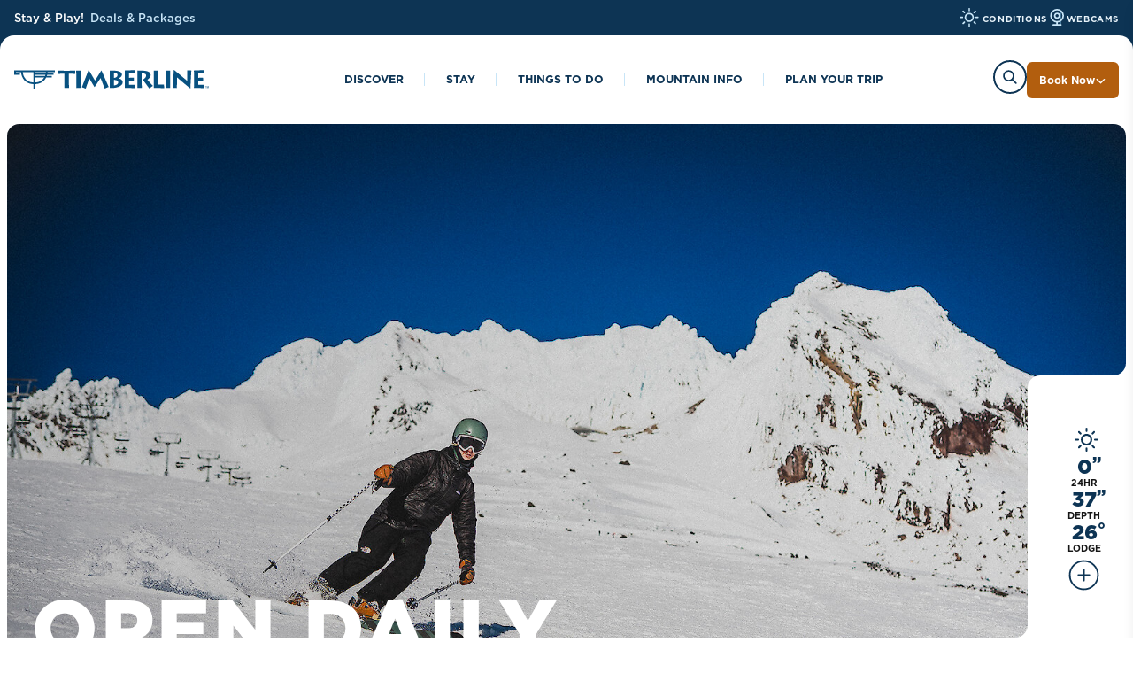

--- FILE ---
content_type: text/html; charset=utf-8
request_url: https://timberlinelodge.com/?URL=https%3A%2F%2Fdaleelmanzel.com%2F
body_size: 16815
content:
<!DOCTYPE html>
<html lang="en">
    <head>
        <meta charset="utf-8">
        <meta name="viewport" content="width=device-width, initial-scale=1" />    
        
                <link rel="apple-touch-icon" sizes="180x180" href="/favicons/apple-touch-icon.png" />
        <link rel="icon" type="image/png" sizes="96x96" href="/favicons/favicon-96x96.png" />
        <link rel="icon" type="image/png" sizes="192x192" href="/favicons/web-app-manifest-192x192.png">
        <link rel="icon" type="image/png" sizes="512x512" href="/favicons/web-app-manifest-512x512.png">                
        <link rel="icon" type="image/svg+xml" href="/favicons/favicon.svg" />
        <link rel="shortcut icon" href="/favicons/favicon.ico" />        
        <meta name="apple-mobile-web-app-title" content="Timberline Lodge" />
        <link rel="manifest" href="/favicons/site.webmanifest" />
        
        <!-- <meta name="view-transition" content="same-origin" /> -->        
    
        <style type="text/css">svg { width: 1px; height: 1px; }</style>
        
                  
                <link rel="stylesheet" href="https://use.typekit.net/sro1hwz.css">

        <link rel="preconnect" href="https://fonts.googleapis.com">
        <link rel="preconnect" href="https://fonts.gstatic.com" crossorigin>
        <link href="https://fonts.googleapis.com/css2?family=Yellowtail&display=swap" rel="stylesheet">
            
        <link rel='stylesheet' href='/site/assets/pwpc/pwpc-964085170fc7bafa20d08f1d5ece79a53cda9e0a.css' />    
        
        <!-- Google Tag Manager -->
<script>(function(w,d,s,l,i){w[l]=w[l]||[];w[l].push({'gtm.start':
new Date().getTime(),event:'gtm.js'});var f=d.getElementsByTagName(s)[0],
j=d.createElement(s),dl=l!='dataLayer'?'&l='+l:'';j.async=true;j.src=
'https://www.googletagmanager.com/gtm.js?id='+i+dl;f.parentNode.insertBefore(j,f);
})(window,document,'script','dataLayer','GTM-5DW9586');</script>
<!-- End Google Tag Manager -->

<script type="text/javascript">
    function privacyWireCustomHandler() {
        if (!window['PrivacyWire'] || !window['dataLayer']) {
            return;
        }

        var lStorageName = PrivacyWire.name,
            cookieOptions = localStorage.getItem(lStorageName);
        
        if (!cookieOptions || cookieOptions == '') {
            return;
        }

        var cookieSettings = {};
        try {
            cookieSettings = JSON.parse(cookieOptions);
        } catch (err) {
            cookieSettings = {};
        }

        if (!Object.prototype.hasOwnProperty.call(cookieSettings, 'cookieGroups')) {
            return;
        }

        dataLayer.push({event: 'consentUpdated'});
    }
</script>            
        
        <script src="/site/assets/pwpc/pwpc-ed4b5843c6bfbc29249de513d0c4fb0f9c5ff010.js" defer></script>        
        
        <title>All Season Mountain Resort - Mt. Hood Oregon | Timberline Lodge</title>
<meta name="description" content="Timberline Lodge on Mt. Hood in Oregon offers one of the most exciting and unique high-alpine mountain experiences in North America, a destination offering skiing, snowboarding, mountain biking, and lodging in a historic hotel.">
<link rel="canonical" href="https://timberlinelodge.com/">
<meta property="og:title" content="All Season Mountain Resort - Mt. Hood Oregon | Timberline Lodge">
<meta property="og:description" content="Timberline Lodge on Mt. Hood in Oregon offers one of the most exciting and unique high-alpine mountain experiences in North America, a destination offering skiing, snowboarding, mountain biking, and lodging in a historic hotel.">
<meta property="og:image" content="https://timberlinelodge.com/site/assets/files/1/ski-snowboard-timberline-lodge.webp">
<meta property="og:image:type" content="image/jpeg">
<meta property="og:image:width" content="2400">
<meta property="og:image:height" content="1600">
<meta property="og:type" content="website">
<meta property="og:locale" content="en">
<meta property="og:site_name" content="Timberline Lodge">
<meta property="og:url" content="https://timberlinelodge.com/">
<meta name="twitter:card" content="summary">
<script type="application/ld+json">
{
  "@context": "https://schema.org",
  "@type": "BreadcrumbList",
  "itemListElement": [
  {
    "@type": "ListItem",
    "position": 1,
    "name": "Home",
    "item": "https://timberlinelodge.com/"
  }
  ]
}
</script>         
    </head>
  
    <body class="template--home page-id--1 nav-is-stacked">     
          
        <!-- Google Tag Manager (noscript) -->
<noscript><iframe src="https://www.googletagmanager.com/ns.html?id=GTM-5DW9586"
height="0" width="0" style="display:none;visibility:hidden"></iframe></noscript>
<!-- End Google Tag Manager (noscript) -->        
                   
        
<div class="header-quicklinks__section header-quicklinks__severity--2 l-section__chrome">
    <div class="l-wrapper__full-bleed">
        <div class="l-wrapper header-quicklinks__container">
                        

<div class="alert-banner">    
    <div class="alert-banner__message">     
        <p class="alert-banner__text">Stay &amp; Play!<a href=/deals-packages/ class='alert-banner__text-link' target=_self>Deals & Packages</a></p>        
    </div>
</div>
    
          
            <ul class="header-quicklinks__links">
                <li>
                    <a class="header-quicklinks__icon-link header-quicklinks__links-conditions" href="/conditions/" aria-label="View Current Conditions"><svg role="img" class="header-quicklinks__icon-conditions" style=""><use xmlns:xlink="http://www.w3.org/1999/xlink" xlink:href="/site/themes/vwtheme/dist/img/ref.svg#wi-day-sunny"></use></svg><span>Conditions</span></a>
                </li>
                <li>
                    <a class="header-quicklinks__icon-link header-quicklinks__links-webcams" href="/webcams/" aria-label="View all Webcams"><img class="header-quicklinks__icon-webcams" src="/site/themes/vwtheme/dist/img/webcams.svg" alt="view all webcams"><span>Webcams</span></a>                    
                </li>
            </ul>
        </div>
    </div>
</div>   

<header id="header" class="header header__mobile--consumer">
    <a href="#main" class="skip-link u-hide-visual">Skip to Main Content</a> 

    <div class="header__container l-section__inset">                  
        <div class="header__cond-search-icon">
              
                                                                    <a class="header__conditions-icon" href="/conditions/" aria-label="View Current Conditions"><svg role="img" class="" style=""><use xmlns:xlink="http://www.w3.org/1999/xlink" xlink:href="/site/themes/vwtheme/dist/img/ref.svg#wi-day-sunny"></use></svg></a>                          
        </div>       
      
        <div class="header__logo">      
            <a href="/" aria-label="Home">
                <svg role="img" class="" style=""><use xmlns:xlink="http://www.w3.org/1999/xlink" xlink:href="/site/themes/vwtheme/dist/img/ref.svg#logo"></use></svg>            </a>
        </div>

        <div class="header__links--burger">                                                            
            <button class="hamburger hamburger--x js-hamburger nav-mobile__toggle" type="button" aria-label="Toggle Mobile Menu" aria-expanded="false">
                <span class="hamburger-box">
                    <span class="hamburger-inner"></span>
                </span>
            </button>        
        </div>    
        
        
<div class="nav-mobile__wrapper nav-mobile__header--consumer">  
  
       
    <div class="nav-mobile__header">
        <div class="nav-mobile__header-back-cond">
            <a class="nav-mobile__icon--primary-panel" href="/conditions/"><svg role="img" class="" style=""><use xmlns:xlink="http://www.w3.org/1999/xlink" xlink:href="/site/themes/vwtheme/dist/img/ref.svg#wi-day-sunny"></use></svg></a>  
        </div>

        <div class="nav-mobile__logo--primary-panel">      
            <a href="/" aria-label="Home"><svg role="img" class="" style=""><use xmlns:xlink="http://www.w3.org/1999/xlink" xlink:href="/site/themes/vwtheme/dist/img/ref.svg#logo"></use></svg></a>
        </div>      
      
        <button 
            class="nav-mobile__close"
            id="nav-mobile__close"
            aria-controls="mobile-menu-close"
            aria-expanded="true"
            type="button"
        >
            <img src="/site/themes/vwtheme/dist/img/close-mobile.svg">
        </button>
    </div>
        
  
        <div class="nav-mobile__container">        
        
        <nav id="mobileNav" class="nav-mobile__primary" aria-label="Primary Navigation">
            <ul class="nav-mobile__primary-list">              
                                                                            
                                                                <li class="nav-mobile__primary-item">
                            <button
                                class=""
                                type="button"
                                aria-label="Toggle the Discover menu"
                                aria-haspopup="true"
                                aria-expanded="false"
                                aria-controls="dropdown_0"
                            >
                              Discover                            </button>
                        
                            
<div id="nav-mobile__panel_0" class="nav-mobile__panel nav-mobile__panel--nav-0">

    <div class="nav-mobile__panel-header">
        <div class="nav-mobile__header-back-cond">
            <button class="nav-mobile__panel-back">                
                <span class="text-link__icon-chevron-back--static"><svg role="img" class="" style=""><use xmlns:xlink="http://www.w3.org/1999/xlink" xlink:href="/site/themes/vwtheme/dist/img/ref.svg#chevron"></use></svg>Back</span>
            </button>
        </div>
      
        <div class="nav-mobile__logo--secondary-panel">      
            <a href="/" aria-label="home">
                <svg role="img" class="" style=""><use xmlns:xlink="http://www.w3.org/1999/xlink" xlink:href="/site/themes/vwtheme/dist/img/ref.svg#logo"></use></svg>            </a>
        </div>      

        <button 
            class="nav-mobile__panel-close"
            id="nav-mobile__panel-close"
            aria-controls="mobile-submenu-close"
            aria-expanded="true"
            type="button"
        >
            <img src="/site/themes/vwtheme/dist/img/close-mobile.svg">                        
        </button>  
    </div>  
                
    <div class="nav-mobile__panel-container">                  
        
<section class="nav-mobile__submenu-links--container">
  
          
  
    
                 
                                    <ul>
                                                                        <li class="nav-mobile__submenu-link">
                                <a href="/discover/timberline-lodge/" >Timberline Lodge</a>
                            </li>
                                                                                                <li class="nav-mobile__submenu-link">
                                <a href="/discover/mt-hood-adventures/" >Mt. Hood Adventures</a>
                            </li>
                                                                                                <li class="nav-mobile__submenu-link">
                                <a href="/discover/our-history/" >Our History</a>
                            </li>
                                                                                                <li class="nav-mobile__submenu-link">
                                <a href="/discover/about-us/" >About Us</a>
                            </li>
                                                                                                <li class="nav-mobile__submenu-link">
                                <a href="/news-updates/" >News &amp; Updates</a>
                            </li>
                                                            </ul>
                
                                                                  

                    
    
</section> 

<section class="nav-mobile__submenu-links--container">
  
          
  
    
                 
                                    <ul>
                                                                        <li class="nav-mobile__submenu-link">
                                <a href="/deals-packages/" >Deals &amp; Packages</a>
                            </li>
                                                                                                <li class="nav-mobile__submenu-link">
                                <a href="/events/" >Events at Timberline</a>
                            </li>
                                                                                                <li class="nav-mobile__submenu-link">
                                <a href="/discover/weddings/" >Weddings</a>
                            </li>
                                                                                                <li class="nav-mobile__submenu-link">
                                <a href="/discover/groups-meetings/" >Groups &amp; Meetings</a>
                            </li>
                                                            </ul>
                
                              

                    
    
</section> 

<section class="nav-mobile__submenu-links--container">
  
          
  
    
                 
                            
    
</section> 

    <section class="nav-mobile__submenu-cards--container">          
                  
            
        <div class="nav-mobile__submenu-card">
            
<div class="nav-postcard-teaser">
    <div class="nav-postcard-teaser__image">  
        <picture>
              <source srcset='/site/assets/files/17801/winter_wedding.300x227.webp 300w,/site/assets/files/17801/winter_wedding.200x151.webp 200w,/site/assets/files/17801/winter_wedding.150x113.webp 150w,/site/assets/files/17801/winter_wedding.120x90.webp 120w,/site/assets/files/17801/winter_wedding.100x75.webp 100w,/site/assets/files/17801/winter_wedding.75x56.webp 75w' sizes="(max-width: 20em) 100vw, 50vw">
              <img src='/site/assets/files/17801/winter_wedding.300x227.webp'
                  alt='Groom and bride pictured at Timberline in front of Mt. Hood'
                  loading='eager'
              >
          </picture>
              </div>    
    
    <div class="nav-postcard-teaser__content">
              
            <div class="nav-postcard-teaser__heading">Newly engaged?</div>
                
                     
            <a class="text-link__icon-chevron" href="/discover/weddings/" >
                <svg role="img" class="" style=""><use xmlns:xlink="http://www.w3.org/1999/xlink" xlink:href="/site/themes/vwtheme/dist/img/ref.svg#chevron"></use></svg>    
                Get Married at Timberline            </a> 
                
    </div>   
</div>
         
        </div>                
            
                    
    </section>
        
               
    </div> 
</div>                                                 
                        </li>  
                                                                                        
                                                                            
                                                                <li class="nav-mobile__primary-item">
                            <button
                                class=""
                                type="button"
                                aria-label="Toggle the Stay menu"
                                aria-haspopup="true"
                                aria-expanded="false"
                                aria-controls="dropdown_1"
                            >
                              Stay                            </button>
                        
                            
<div id="nav-mobile__panel_1" class="nav-mobile__panel nav-mobile__panel--nav-1">

    <div class="nav-mobile__panel-header">
        <div class="nav-mobile__header-back-cond">
            <button class="nav-mobile__panel-back">                
                <span class="text-link__icon-chevron-back--static"><svg role="img" class="" style=""><use xmlns:xlink="http://www.w3.org/1999/xlink" xlink:href="/site/themes/vwtheme/dist/img/ref.svg#chevron"></use></svg>Back</span>
            </button>
        </div>
      
        <div class="nav-mobile__logo--secondary-panel">      
            <a href="/" aria-label="home">
                <svg role="img" class="" style=""><use xmlns:xlink="http://www.w3.org/1999/xlink" xlink:href="/site/themes/vwtheme/dist/img/ref.svg#logo"></use></svg>            </a>
        </div>      

        <button 
            class="nav-mobile__panel-close"
            id="nav-mobile__panel-close"
            aria-controls="mobile-submenu-close"
            aria-expanded="true"
            type="button"
        >
            <img src="/site/themes/vwtheme/dist/img/close-mobile.svg">                        
        </button>  
    </div>  
                
    <div class="nav-mobile__panel-container">                  
        
<section class="nav-mobile__submenu-links--container">
  
          
  
                
        <div class="nav-mobile__submenu-heading">Timberline Lodge</div>
    
                 
                                    <ul>
                                                                        <li class="nav-mobile__submenu-link">
                                <a href="/stay/timberline-lodge/" >Stay at Timberline</a>
                            </li>
                                                                                                <li class="nav-mobile__submenu-link">
                                <a href="/stay/lodge-rooms-chalets/" >Lodge Rooms &amp; Chalets</a>
                            </li>
                                                                                                <li class="nav-mobile__submenu-link">
                                <a href="/restaurants-dining/" >Restaurants &amp; Dining</a>
                            </li>
                                                            </ul>
                
                                                                                
                        
                        <div class="nav-mobile__panel-container-footer">
                            <a class="text-link__icon-chevron" href="/stay/timberline-lodge/"  aria-label='More About Timberline Lodge'>
                                <svg role="img" class="" style=""><use xmlns:xlink="http://www.w3.org/1999/xlink" xlink:href="/site/themes/vwtheme/dist/img/ref.svg#chevron"></use></svg>See All Stay                            </a> 
                        </div>
                                                  

                    
    
</section> 

<section class="nav-mobile__submenu-links--container">
  
          
  
                
        <div class="nav-mobile__submenu-heading">More Options</div>
    
                 
                                    <ul>
                                                                        <li class="nav-mobile__submenu-link">
                                <a href="/stay/silcox-hut/" >Silcox Hut</a>
                            </li>
                                                                                                <li class="nav-mobile__submenu-link">
                                <a href="/stay/govt-camp-condominiums/" >Govt. Camp Condominiums</a>
                            </li>
                                                                                                <li class="nav-mobile__submenu-link">
                                <a href="/deals-packages/" >Deals &amp; Packages</a>
                            </li>
                                                            </ul>
                
                              

                    
    
</section> 

<section class="nav-mobile__submenu-links--container">
  
          
  
    
                 
                            
    
</section> 
        
               
    </div> 
</div>                                                 
                        </li>  
                                                                                        
                                                                            
                                                                <li class="nav-mobile__primary-item">
                            <button
                                class=""
                                type="button"
                                aria-label="Toggle the Things to Do menu"
                                aria-haspopup="true"
                                aria-expanded="false"
                                aria-controls="dropdown_2"
                            >
                              Things to Do                            </button>
                        
                            
<div id="nav-mobile__panel_2" class="nav-mobile__panel nav-mobile__panel--nav-2">

    <div class="nav-mobile__panel-header">
        <div class="nav-mobile__header-back-cond">
            <button class="nav-mobile__panel-back">                
                <span class="text-link__icon-chevron-back--static"><svg role="img" class="" style=""><use xmlns:xlink="http://www.w3.org/1999/xlink" xlink:href="/site/themes/vwtheme/dist/img/ref.svg#chevron"></use></svg>Back</span>
            </button>
        </div>
      
        <div class="nav-mobile__logo--secondary-panel">      
            <a href="/" aria-label="home">
                <svg role="img" class="" style=""><use xmlns:xlink="http://www.w3.org/1999/xlink" xlink:href="/site/themes/vwtheme/dist/img/ref.svg#logo"></use></svg>            </a>
        </div>      

        <button 
            class="nav-mobile__panel-close"
            id="nav-mobile__panel-close"
            aria-controls="mobile-submenu-close"
            aria-expanded="true"
            type="button"
        >
            <img src="/site/themes/vwtheme/dist/img/close-mobile.svg">                        
        </button>  
    </div>  
                
    <div class="nav-mobile__panel-container">                  
        
<section class="nav-mobile__submenu-links--container">
  
          
  
                
        <div class="nav-mobile__submenu-heading">Winter</div>
    
                 
                                    <ul>
                                                                        <li class="nav-mobile__submenu-link">
                                <a href="/things-to-do/skiing-snowboarding/" >Skiing &amp; Snowboarding</a>
                            </li>
                                                                                                <li class="nav-mobile__submenu-link">
                                <a href="/things-to-do/4540-vertical/" >4,540&#039; Vertical</a>
                            </li>
                                                                                                <li class="nav-mobile__submenu-link">
                                <a href="/things-to-do/terrain-parks/" >Terrain Parks</a>
                            </li>
                                                                                                <li class="nav-mobile__submenu-link">
                                <a href="/things-to-do/palmer-snowcats/" >Palmer Snowcats</a>
                            </li>
                                                                                                <li class="nav-mobile__submenu-link">
                                <a href="/things-to-do/snowshoeing/" >Snowshoeing</a>
                            </li>
                                                                                                <li class="nav-mobile__submenu-link">
                                <a href="/lessons/" >Lessons &amp; Programs</a>
                            </li>
                                                            </ul>
                
                                                                                
                        
                        <div class="nav-mobile__panel-container-footer">
                            <a class="text-link__icon-chevron" href="/things-to-do/winter/"  aria-label='More About Winter'>
                                <svg role="img" class="" style=""><use xmlns:xlink="http://www.w3.org/1999/xlink" xlink:href="/site/themes/vwtheme/dist/img/ref.svg#chevron"></use></svg>See All Things to Do in Winter                            </a> 
                        </div>
                                                  

                    
    
</section> 

<section class="nav-mobile__submenu-links--container">
  
          
  
                
        <div class="nav-mobile__submenu-heading">Summer</div>
    
                 
                                    <ul>
                                                                        <li class="nav-mobile__submenu-link">
                                <a href="/things-to-do/mountain-biking/" >Mountain Biking</a>
                            </li>
                                                                                                <li class="nav-mobile__submenu-link">
                                <a href="/things-to-do/magic-mile-sky-ride/" >Magic Mile Sky Ride</a>
                            </li>
                                                                                                <li class="nav-mobile__submenu-link">
                                <a href="/things-to-do/hiking/" >Hiking</a>
                            </li>
                                                                                                <li class="nav-mobile__submenu-link">
                                <a href="/things-to-do/summer-skiing-snowboarding/" >Summer Skiing &amp; Snowboarding</a>
                            </li>
                                                                                                <li class="nav-mobile__submenu-link">
                                <a href="/summer-camps/" >Summer Camps</a>
                            </li>
                                                            </ul>
                
                                                                                
                        
                        <div class="nav-mobile__panel-container-footer">
                            <a class="text-link__icon-chevron" href="/things-to-do/summer/"  aria-label='More About Summer'>
                                <svg role="img" class="" style=""><use xmlns:xlink="http://www.w3.org/1999/xlink" xlink:href="/site/themes/vwtheme/dist/img/ref.svg#chevron"></use></svg>See All Things to Do in Summer                            </a> 
                        </div>
                                                  

                    
    
</section> 

<section class="nav-mobile__submenu-links--container">
  
          
  
                
        <div class="nav-mobile__submenu-heading">More</div>
    
                 
                                    <ul>
                                                                        <li class="nav-mobile__submenu-link">
                                <a href="/restaurants-dining/" >Dining</a>
                            </li>
                                                                                                <li class="nav-mobile__submenu-link">
                                <a href="/things-to-do/shopping/" >Shopping &amp; Gift Cards</a>
                            </li>
                                                                                                <li class="nav-mobile__submenu-link">
                                <a href="/events/" >Events</a>
                            </li>
                                                                                                <li class="nav-mobile__submenu-link">
                                <a href="/things-to-do/art-tour/" >Art Tour</a>
                            </li>
                                                                                                <li class="nav-mobile__submenu-link">
                                <a href="/timberline-dogs/" >Meet Heidi &amp; Bruno</a>
                            </li>
                                                            </ul>
                
                                                                  

                    
    
</section> 

    <section class="nav-mobile__submenu-cards--container">          
                  
            
        <div class="nav-mobile__submenu-card">
            
<div class="nav-postcard-teaser">
    <div class="nav-postcard-teaser__image">  
        <picture>
              <source srcset='/site/assets/files/17800/833a9959.300x227.webp 300w,/site/assets/files/17800/833a9959.200x151.webp 200w,/site/assets/files/17800/833a9959.150x113.webp 150w,/site/assets/files/17800/833a9959.120x90.webp 120w,/site/assets/files/17800/833a9959.100x75.webp 100w,/site/assets/files/17800/833a9959.75x56.webp 75w' sizes="(max-width: 20em) 100vw, 50vw">
              <img src='/site/assets/files/17800/833a9959.300x227.webp'
                  alt=''
                  loading='eager'
              >
          </picture>
              </div>    
    
    <div class="nav-postcard-teaser__content">
              
            <div class="nav-postcard-teaser__heading">Timberline St. Bernards</div>
                
                     
            <a class="text-link__icon-chevron" href="/timberline-dogs/" >
                <svg role="img" class="" style=""><use xmlns:xlink="http://www.w3.org/1999/xlink" xlink:href="/site/themes/vwtheme/dist/img/ref.svg#chevron"></use></svg>    
                Meet the Puppies            </a> 
                
    </div>   
</div>
         
        </div>                
            
                    
    </section>
        
               
    </div> 
</div>                                                 
                        </li>  
                                                                                        
                                                                            
                                                                <li class="nav-mobile__primary-item">
                            <button
                                class=""
                                type="button"
                                aria-label="Toggle the Mountain info menu"
                                aria-haspopup="true"
                                aria-expanded="false"
                                aria-controls="dropdown_3"
                            >
                              Mountain info                            </button>
                        
                            
<div id="nav-mobile__panel_3" class="nav-mobile__panel nav-mobile__panel--nav-3">

    <div class="nav-mobile__panel-header">
        <div class="nav-mobile__header-back-cond">
            <button class="nav-mobile__panel-back">                
                <span class="text-link__icon-chevron-back--static"><svg role="img" class="" style=""><use xmlns:xlink="http://www.w3.org/1999/xlink" xlink:href="/site/themes/vwtheme/dist/img/ref.svg#chevron"></use></svg>Back</span>
            </button>
        </div>
      
        <div class="nav-mobile__logo--secondary-panel">      
            <a href="/" aria-label="home">
                <svg role="img" class="" style=""><use xmlns:xlink="http://www.w3.org/1999/xlink" xlink:href="/site/themes/vwtheme/dist/img/ref.svg#logo"></use></svg>            </a>
        </div>      

        <button 
            class="nav-mobile__panel-close"
            id="nav-mobile__panel-close"
            aria-controls="mobile-submenu-close"
            aria-expanded="true"
            type="button"
        >
            <img src="/site/themes/vwtheme/dist/img/close-mobile.svg">                        
        </button>  
    </div>  
                
    <div class="nav-mobile__panel-container">                  
        
<section class="nav-mobile__submenu-links--container">
  
          
  
                
        <div class="nav-mobile__submenu-heading">Mountain Info</div>
    
                 
                                    <ul>
                                                                        <li class="nav-mobile__submenu-link">
                                <a href="/conditions/" >Current Conditions</a>
                            </li>
                                                                                                <li class="nav-mobile__submenu-link">
                                <a href="/mountain/safety/" >Mountain Safety</a>
                            </li>
                                                                                                <li class="nav-mobile__submenu-link">
                                <a href="/mountain/hours-of-operations/" >Hours of Operations</a>
                            </li>
                                                                                                <li class="nav-mobile__submenu-link">
                                <a href="/mountain/trail-map/" >Trail Maps</a>
                            </li>
                                                            </ul>
                
                                                                  

                    
    
</section> 

<section class="nav-mobile__submenu-links--container">
  
          
  
                
        <div class="nav-mobile__submenu-heading">More</div>
    
                 
                                    <ul>
                                                                        <li class="nav-mobile__submenu-link">
                                <a href="/mountain/lift-tickets/" >Lift Tickets</a>
                            </li>
                                                                                                <li class="nav-mobile__submenu-link">
                                <a href="/mountain/rentals/" >Rentals</a>
                            </li>
                                                                                                <li class="nav-mobile__submenu-link">
                                <a href="/mountain/season-passes/" >Season Passes</a>
                            </li>
                                                                                                <li class="nav-mobile__submenu-link">
                                <a href="/mountain/palmer-lane-reservations/" >Palmer Lane Reservations</a>
                            </li>
                                                                                                <li class="nav-mobile__submenu-link">
                                <a href="/mountain/freestyle-training-center/" >Freestyle Training Center</a>
                            </li>
                                                            </ul>
                
                                                                  

                    
    
</section> 

<section class="nav-mobile__submenu-links--container">
  
          
  
    
                 
                            
    
</section> 
        
               
    </div> 
</div>                                                 
                        </li>  
                                                                                        
                                                                            
                                                                <li class="nav-mobile__primary-item">
                            <button
                                class=""
                                type="button"
                                aria-label="Toggle the Plan Your Trip menu"
                                aria-haspopup="true"
                                aria-expanded="false"
                                aria-controls="dropdown_4"
                            >
                              Plan Your Trip                            </button>
                        
                            
<div id="nav-mobile__panel_4" class="nav-mobile__panel nav-mobile__panel--nav-4">

    <div class="nav-mobile__panel-header">
        <div class="nav-mobile__header-back-cond">
            <button class="nav-mobile__panel-back">                
                <span class="text-link__icon-chevron-back--static"><svg role="img" class="" style=""><use xmlns:xlink="http://www.w3.org/1999/xlink" xlink:href="/site/themes/vwtheme/dist/img/ref.svg#chevron"></use></svg>Back</span>
            </button>
        </div>
      
        <div class="nav-mobile__logo--secondary-panel">      
            <a href="/" aria-label="home">
                <svg role="img" class="" style=""><use xmlns:xlink="http://www.w3.org/1999/xlink" xlink:href="/site/themes/vwtheme/dist/img/ref.svg#logo"></use></svg>            </a>
        </div>      

        <button 
            class="nav-mobile__panel-close"
            id="nav-mobile__panel-close"
            aria-controls="mobile-submenu-close"
            aria-expanded="true"
            type="button"
        >
            <img src="/site/themes/vwtheme/dist/img/close-mobile.svg">                        
        </button>  
    </div>  
                
    <div class="nav-mobile__panel-container">                  
        
<section class="nav-mobile__submenu-links--container">
  
          
  
    
                 
                                    <ul>
                                                                        <li class="nav-mobile__submenu-link">
                                <a href="/stay/timberline-lodge/" >Find Accommodation</a>
                            </li>
                                                                                                <li class="nav-mobile__submenu-link">
                                <a href="/deals-packages/" >Deals &amp; Packages</a>
                            </li>
                                                                                                <li class="nav-mobile__submenu-link">
                                <a href="/mountain/lift-tickets/" >Lift Tickets</a>
                            </li>
                                                                                                <li class="nav-mobile__submenu-link">
                                <a href="/mountain/season-passes/" >Season Passes</a>
                            </li>
                                                                                                <li class="nav-mobile__submenu-link">
                                <a href="/lessons/" >Lessons &amp; Programs</a>
                            </li>
                                                                                                <li class="nav-mobile__submenu-link">
                                <a href="/mountain/rentals/" >Rentals</a>
                            </li>
                                                            </ul>
                
                                                                  

                    
    
</section> 

<section class="nav-mobile__submenu-links--container">
  
          
  
    
                 
                                    <ul>
                                                                        <li class="nav-mobile__submenu-link">
                                <a href="/plan-your-trip/getting-to-timberline/" >Getting to Timberline</a>
                            </li>
                                                                                                <li class="nav-mobile__submenu-link">
                                <a href="/plan-your-trip/winter-driving/" >Winter Driving</a>
                            </li>
                                                                                                <li class="nav-mobile__submenu-link">
                                <a href="/plan-your-trip/road-conditions-cams/" >ODOT Cams</a>
                            </li>
                                                                                                <li class="nav-mobile__submenu-link">
                                <a href="/plan-your-trip/parking-ev-charging/" >Parking &amp; EV Charging</a>
                            </li>
                                                                                                <li class="nav-mobile__submenu-link">
                                <a href="/plan-your-trip/lodge-accessibility/" >Lodge Accessibility</a>
                            </li>
                                                            </ul>
                
                                                                  

                    
    
</section> 

<section class="nav-mobile__submenu-links--container">
  
          
  
    
                 
                            
    
</section> 

    <section class="nav-mobile__submenu-cards--container">          
                  
            
        <div class="nav-mobile__submenu-card">
            
<div class="nav-postcard-teaser">
    <div class="nav-postcard-teaser__image">  
        <picture>
              <source srcset='/site/assets/files/14810/silcox_winter_view.300x227.webp 300w,/site/assets/files/14810/silcox_winter_view.200x151.webp 200w,/site/assets/files/14810/silcox_winter_view.150x113.webp 150w,/site/assets/files/14810/silcox_winter_view.120x90.webp 120w,/site/assets/files/14810/silcox_winter_view.100x75.webp 100w,/site/assets/files/14810/silcox_winter_view.75x56.webp 75w' sizes="(max-width: 20em) 100vw, 50vw">
              <img src='/site/assets/files/14810/silcox_winter_view.300x227.webp'
                  alt=''
                  loading='eager'
              >
          </picture>
              </div>    
    
    <div class="nav-postcard-teaser__content">
              
            <div class="nav-postcard-teaser__heading">Stay at Silcox Hut</div>
                
                     
            <a class="text-link__icon-chevron" href="/stay/silcox-hut/" >
                <svg role="img" class="" style=""><use xmlns:xlink="http://www.w3.org/1999/xlink" xlink:href="/site/themes/vwtheme/dist/img/ref.svg#chevron"></use></svg>    
                Learn More            </a> 
                
    </div>   
</div>
         
        </div>                
            
                    
    </section>
        
               
    </div> 
</div>                                                 
                        </li>  
                                                                                        
                                                                            
                                                                                                            
                                                                            
                                                                <li class="nav-mobile__primary-item">
                            <button
                                class=""
                                type="button"
                                aria-label="Toggle the Book Now menu"
                                aria-haspopup="true"
                                aria-expanded="false"
                                aria-controls="dropdown_6"
                            >
                              Book Now                            </button>
                        
                            
<div id="nav-mobile__panel_6" class="nav-mobile__panel nav-mobile__panel--nav-6">

    <div class="nav-mobile__panel-header">
        <div class="nav-mobile__header-back-cond">
            <button class="nav-mobile__panel-back">                
                <span class="text-link__icon-chevron-back--static"><svg role="img" class="" style=""><use xmlns:xlink="http://www.w3.org/1999/xlink" xlink:href="/site/themes/vwtheme/dist/img/ref.svg#chevron"></use></svg>Back</span>
            </button>
        </div>
      
        <div class="nav-mobile__logo--secondary-panel">      
            <a href="/" aria-label="home">
                <svg role="img" class="" style=""><use xmlns:xlink="http://www.w3.org/1999/xlink" xlink:href="/site/themes/vwtheme/dist/img/ref.svg#logo"></use></svg>            </a>
        </div>      

        <button 
            class="nav-mobile__panel-close"
            id="nav-mobile__panel-close"
            aria-controls="mobile-submenu-close"
            aria-expanded="true"
            type="button"
        >
            <img src="/site/themes/vwtheme/dist/img/close-mobile.svg">                        
        </button>  
    </div>  
                
    <div class="nav-mobile__panel-container">                  
        
<section class="nav-mobile__submenu-links--container">
  
          
  
                
        <div class="nav-mobile__submenu-heading">Book Now</div>
    
            
                    <ul>
                                                              
                        <li class="nav-desktop__submenu-link nav-desktop__submenu-link--svg">
                            <a href="https://www.reseze.net/servlet/WebresResDesk?hotelid=1264" target="_blank" rel="noopener">
                                                                  <svg role="img" class="" style=""><use xmlns:xlink="http://www.w3.org/1999/xlink" xlink:href="/site/themes/vwtheme/dist/img/ref.svg#bed"></use></svg>                                                                Accommodations                            </a>
                        </li>
                                                                                  
                        <li class="nav-desktop__submenu-link nav-desktop__submenu-link--svg">
                            <a href="/deals-packages/" >
                                                                  <svg role="img" class="" style=""><use xmlns:xlink="http://www.w3.org/1999/xlink" xlink:href="/site/themes/vwtheme/dist/img/ref.svg#deals"></use></svg>                                                                Deals &amp; Packages                            </a>
                        </li>
                                                                                  
                        <li class="nav-desktop__submenu-link nav-desktop__submenu-link--svg">
                            <a href="https://www.exploretock.com/timberlinelodge" target="_blank" rel="noopener">
                                                                  <svg role="img" class="" style=""><use xmlns:xlink="http://www.w3.org/1999/xlink" xlink:href="/site/themes/vwtheme/dist/img/ref.svg#utensils"></use></svg>                                                                Dining                            </a>
                        </li>
                                                                                  
                        <li class="nav-desktop__submenu-link nav-desktop__submenu-link--svg">
                            <a href="/mountain/season-passes/" >
                                                                  <svg role="img" class="" style=""><use xmlns:xlink="http://www.w3.org/1999/xlink" xlink:href="/site/themes/vwtheme/dist/img/ref.svg#pass"></use></svg>                                                                Season Passes                            </a>
                        </li>
                                                                                  
                        <li class="nav-desktop__submenu-link nav-desktop__submenu-link--svg">
                            <a href="/mountain/lift-tickets/" >
                                                                  <svg role="img" class="" style=""><use xmlns:xlink="http://www.w3.org/1999/xlink" xlink:href="/site/themes/vwtheme/dist/img/ref.svg#ticket"></use></svg>                                                                Lift Tickets                            </a>
                        </li>
                                                                                  
                        <li class="nav-desktop__submenu-link nav-desktop__submenu-link--svg">
                            <a href="/lessons/" >
                                                                  <svg role="img" class="" style=""><use xmlns:xlink="http://www.w3.org/1999/xlink" xlink:href="/site/themes/vwtheme/dist/img/ref.svg#lessons"></use></svg>                                                                Lessons &amp; Programs                            </a>
                        </li>
                                                                                  
                        <li class="nav-desktop__submenu-link nav-desktop__submenu-link--svg">
                            <a href="/mountain/rentals/" >
                                                                  <svg role="img" class="" style=""><use xmlns:xlink="http://www.w3.org/1999/xlink" xlink:href="/site/themes/vwtheme/dist/img/ref.svg#skis"></use></svg>                                                                Rentals                            </a>
                        </li>
                                                                                  
                        <li class="nav-desktop__submenu-link nav-desktop__submenu-link--svg">
                            <a href="https://timberlinelodge.myshopify.com/" target="_blank" rel="noopener">
                                                                  <svg role="img" class="" style=""><use xmlns:xlink="http://www.w3.org/1999/xlink" xlink:href="/site/themes/vwtheme/dist/img/ref.svg#store"></use></svg>                                                                Online Store                            </a>
                        </li>
                                                                                  
                        <li class="nav-desktop__submenu-link nav-desktop__submenu-link--svg">
                            <a href="https://timberlinelodge.myshopify.com/products/gift-cards" target="_blank" rel="noopener">
                                                                  <svg role="img" class="" style=""><use xmlns:xlink="http://www.w3.org/1999/xlink" xlink:href="/site/themes/vwtheme/dist/img/ref.svg#views"></use></svg>                                                                Gift Cards                            </a>
                        </li>
                                                </ul>
            
    
</section> 
        
               
    </div> 
</div>                                                 
                        </li>  
                                                                                        
                     
            </ul>
        </nav>  
        
                <nav class="nav-mobile__quicklinks-nav" aria-label="Quicklink Navigation">
            <ul class="nav-mobile__quicklinks">
                <li class="nav-mobile__quicklink nav-mobile__quicklink-icon--conditions"><span><svg role="img" class="" style=""><use xmlns:xlink="http://www.w3.org/1999/xlink" xlink:href="/site/themes/vwtheme/dist/img/ref.svg#wi-day-sunny"></use></svg></span><a href="/conditions/">Conditions</a></li>
                <li class="nav-mobile__quicklink nav-mobile__quicklink-icon--webcam"><span><svg role="img" class="" style=""><use xmlns:xlink="http://www.w3.org/1999/xlink" xlink:href="/site/themes/vwtheme/dist/img/ref.svg#webcams"></use></svg></span><a href="/webcams/">Webcams</a></li>
                <li class="nav-mobile__quicklink nav-mobile__quicklink-icon--trail-map"><span><svg role="img" class="" style=""><use xmlns:xlink="http://www.w3.org/1999/xlink" xlink:href="/site/themes/vwtheme/dist/img/ref.svg#trail-map"></use></svg></span><a href="/mountain/trail-map/">Trail Maps</a></li>
                <li class="nav-mobile__quicklink nav-mobile__quicklink-icon--search"><span><svg role="img" class="" style=""><use xmlns:xlink="http://www.w3.org/1999/xlink" xlink:href="/site/themes/vwtheme/dist/img/ref.svg#search-outline"></use></svg></span><a href="/search/">Search</a></li>                                
            </ul> 
        </nav>  
        
        <!-- <section class="nav-mobile__social-icons"> -->
                        
        <!-- </section>                        -->
    </div>    
</div>
      
        
        
<div class="nav-mobile__wrapper-search nav-mobile__header--consumer">  
  
       
    <div class="nav-mobile__header">
        <button            
            class="nav-mobile__search--primary-panel"
            id="search-mobile__close"
            aria-controls="mobile-search-close"
            aria-expanded="true"
            type="button"
        > 
            <svg role="img" class="" style=""><use xmlns:xlink="http://www.w3.org/1999/xlink" xlink:href="/site/themes/vwtheme/dist/img/ref.svg#close"></use></svg>            
        </button>
        
        <div class="header__logo">      
            <a href="/" aria-label="Home">
                <svg role="img" class="" style=""><use xmlns:xlink="http://www.w3.org/1999/xlink" xlink:href="/site/themes/vwtheme/dist/img/ref.svg#logo"></use></svg>            </a>
        </div>       
    </div>
          
  
        <div class="nav-mobile__container">                
   
        
<section class="nav-mobile__submenu-links--container">
  
                <div class="nav-desktop__submenu-heading-40">Site Search</div>
        <div class="nav-desktop__submenu-link">
            
<form name="search" id="single-search--nav-mobile-panel--links-list" class="InputfieldForm single-search" action="/search/" role="search">
    <label for="search-field" class="u-hide-visual">Search</label>
    <input name="q" id="search-field" class="single-search__input" type="search" placeholder="Search by keyword..." autofocus>
    <button type="submit" class="single-search__submit" aria-label="Search">
        <svg class="single-search__submit__svg">
            <use xmlns:xlink="http://www.w3.org/1999/xlink" xlink:href="/site/themes/vwtheme/dist/img/ref.svg#search-outline"></use>
        </svg>
    </button>
</form>          
        </div>
      
  
                
        <div class="nav-mobile__submenu-heading">Popular Content</div>
    
                 
                                    <ul>
                                                                        <li class="nav-mobile__submenu-link">
                                <a href="/mountain/lift-tickets/" >Lift Tickets</a>
                            </li>
                                                                                                <li class="nav-mobile__submenu-link">
                                <a href="/mountain/season-passes/" >Seasons Passes</a>
                            </li>
                                                                                                <li class="nav-mobile__submenu-link">
                                <a href="/lessons/" >Lessons &amp; Camps</a>
                            </li>
                                                                                                <li class="nav-mobile__submenu-link">
                                <a href="/mountain/rentals/" >Rentals</a>
                            </li>
                                                                                                <li class="nav-mobile__submenu-link">
                                <a href="/restaurants-dining/" >Dining</a>
                            </li>
                                                                                                <li class="nav-mobile__submenu-link">
                                <a href="/stay/timberline-lodge/" >Accommodation</a>
                            </li>
                                                            </ul>
                
                                                                                
                        
                        <div class="nav-mobile__panel-container-footer">
                            <a class="text-link__icon-chevron" href="/"  aria-label='More About Popular Content'>
                                <svg role="img" class="" style=""><use xmlns:xlink="http://www.w3.org/1999/xlink" xlink:href="/site/themes/vwtheme/dist/img/ref.svg#chevron"></use></svg>See All Businesses                            </a> 
                        </div>
                                                  

                    
    
</section> 
        
        <!--  <section class="nav-mobile__social-icons"> -->
                        
        <!-- </section> -->
    </div>
    
</div>
         
        
        <div class="header__links--desktop">                    
            
<div id="desktopNav" class="nav-desktop__section l-section__inset">
    <nav class="nav-desktop__primary" aria-label="Primary Navigation">
        <ul class="nav-desktop__primary-list nav-desktop__primary-list--menu">
                        
                                                
                
                                                 
                    <li class="nav-desktop__primary-item">
                        <button
                            class=""
                            type="button"
                            aria-label="Toggle the Discover menu"
                            aria-haspopup="true"
                            aria-expanded="false"
                            aria-controls="panel_0"
                        >
                            Discover        
                        </button>
                    
                        
<div class="nav-desktop__panels">
    <div id="nav-desktop__dropdown_0" class="nav-desktop__panel nav-desktop__panel--full-bleed nav-desktop__panel--nav-0">    
    <div class="l-section__inset">           
        <div class="nav-desktop__content nav-desktop__content-layout--C header__container-max">

            
<section class="nav-desktop__submenu nav-desktop__submenu-links">
    <div class="nav-desktop__submenu-links--container">
        
                      
                                            
                              
                            <ul>
                                                                        
                            <li class="nav-desktop__submenu-link">
                                <a href="/discover/timberline-lodge/" >
                                    Timberline Lodge                                </a>
                            </li>
                                                                                                
                            <li class="nav-desktop__submenu-link">
                                <a href="/discover/mt-hood-adventures/" >
                                    Mt. Hood Adventures                                </a>
                            </li>
                                                                                                
                            <li class="nav-desktop__submenu-link">
                                <a href="/discover/our-history/" >
                                    Our History                                </a>
                            </li>
                                                                                                
                            <li class="nav-desktop__submenu-link">
                                <a href="/discover/about-us/" >
                                    About Us                                </a>
                            </li>
                                                                                                
                            <li class="nav-desktop__submenu-link">
                                <a href="/news-updates/" >
                                    News &amp; Updates                                </a>
                            </li>
                                                            </ul>
                      
                
                                </div>
</section> 

<section class="nav-desktop__submenu nav-desktop__submenu-links">
    <div class="nav-desktop__submenu-links--container">
        
                      
                                            
                              
                            <ul>
                                                                        
                            <li class="nav-desktop__submenu-link">
                                <a href="/deals-packages/" >
                                    Deals &amp; Packages                                </a>
                            </li>
                                                                                                
                            <li class="nav-desktop__submenu-link">
                                <a href="/events/" >
                                    Events at Timberline                                </a>
                            </li>
                                                                                                
                            <li class="nav-desktop__submenu-link">
                                <a href="/discover/weddings/" >
                                    Weddings                                </a>
                            </li>
                                                                                                
                            <li class="nav-desktop__submenu-link">
                                <a href="/discover/groups-meetings/" >
                                    Groups &amp; Meetings                                </a>
                            </li>
                                                            </ul>
                      
                
            </div>
</section> 

<section class="nav-desktop__submenu nav-desktop__submenu-links">
    <div class="nav-desktop__submenu-links--container">
        
                      
                                            
                              
                      
                
            </div>
</section> 

                <section class="nav-desktop__submenu nav-desktop__submenu-card">          
                
<div class="nav-postcard-card">
    <div class="nav-postcard-card__image">  
        <picture>
              <source srcset='/site/assets/files/17801/winter_wedding.600x571.webp 600w,/site/assets/files/17801/winter_wedding.400x380.webp 400w,/site/assets/files/17801/winter_wedding.300x285.webp 300w,/site/assets/files/17801/winter_wedding.240x228.webp 240w,/site/assets/files/17801/winter_wedding.200x190.webp 200w,/site/assets/files/17801/winter_wedding.150x142.webp 150w' sizes="(max-width: 60em) 100vw, 25vw">
              <img src='/site/assets/files/17801/winter_wedding.600x571.webp'
                  alt='Groom and bride pictured at Timberline in front of Mt. Hood'
                  loading='eager'
              >
          </picture>
              </div>    
    
    <div class="nav-postcard-card__content">
              
            <div class="nav-postcard-card__heading">Newly engaged?</div>
                
                           
            <span class="text-link__icon-chevron"><svg role="img" class="" style=""><use xmlns:xlink="http://www.w3.org/1999/xlink" xlink:href="/site/themes/vwtheme/dist/img/ref.svg#chevron"></use></svg>Get Married at Timberline</span>                            
                
    </div>
    
            <a class="u-overlaid-link" href="/discover/weddings/" aria-label="More about Newly engaged?" ></a>
        
</div>
         
            </section>
                               
        </div> 
    </div>
    </div>                
</div>                                  
                    </li> 
                     
                
                                                      
                        
                                                
                
                                                 
                    <li class="nav-desktop__primary-item">
                        <button
                            class=""
                            type="button"
                            aria-label="Toggle the Stay menu"
                            aria-haspopup="true"
                            aria-expanded="false"
                            aria-controls="panel_1"
                        >
                            Stay        
                        </button>
                    
                        
<div class="nav-desktop__panels">
    <div id="nav-desktop__dropdown_1" class="nav-desktop__panel nav-desktop__panel--full-bleed nav-desktop__panel--nav-1">    
    <div class="l-section__inset">           
        <div class="nav-desktop__content nav-desktop__content-layout--C header__container-max">

            
<section class="nav-desktop__submenu nav-desktop__submenu-links">
    <div class="nav-desktop__submenu-links--container">
        
                      
                                        
                <div class="nav-desktop__submenu-heading">Timberline Lodge</div>
                            
                              
                            <ul>
                                                                        
                            <li class="nav-desktop__submenu-link">
                                <a href="/stay/timberline-lodge/" >
                                    Stay at Timberline                                </a>
                            </li>
                                                                                                
                            <li class="nav-desktop__submenu-link">
                                <a href="/stay/lodge-rooms-chalets/" >
                                    Lodge Rooms &amp; Chalets                                </a>
                            </li>
                                                                                                
                            <li class="nav-desktop__submenu-link">
                                <a href="/restaurants-dining/" >
                                    Restaurants &amp; Dining                                </a>
                            </li>
                                                            </ul>
                      
                
                        
                                          
                
                <a class="text-link__icon-chevron" href="/stay/timberline-lodge/"  aria-label='More About Timberline Lodge'>
                  <svg role="img" class="" style=""><use xmlns:xlink="http://www.w3.org/1999/xlink" xlink:href="/site/themes/vwtheme/dist/img/ref.svg#chevron"></use></svg>See All Stay                </a>                
                        </div>
</section> 

<section class="nav-desktop__submenu nav-desktop__submenu-links">
    <div class="nav-desktop__submenu-links--container">
        
                      
                                        
                <div class="nav-desktop__submenu-heading">More Options</div>
                            
                              
                            <ul>
                                                                        
                            <li class="nav-desktop__submenu-link">
                                <a href="/stay/silcox-hut/" >
                                    Silcox Hut                                </a>
                            </li>
                                                                                                
                            <li class="nav-desktop__submenu-link">
                                <a href="/stay/govt-camp-condominiums/" >
                                    Govt. Camp Condominiums                                </a>
                            </li>
                                                                                                
                            <li class="nav-desktop__submenu-link">
                                <a href="/deals-packages/" >
                                    Deals &amp; Packages                                </a>
                            </li>
                                                            </ul>
                      
                
            </div>
</section> 

<section class="nav-desktop__submenu nav-desktop__submenu-links">
    <div class="nav-desktop__submenu-links--container">
        
                      
                                            
                              
                      
                
            </div>
</section> 

                <section class="nav-desktop__submenu nav-desktop__submenu-card">          
                
<div class="nav-postcard-card">
    <div class="nav-postcard-card__image">  
        <picture>
              <source srcset='/site/assets/files/17174/img_3408-enhanced-nr.600x571.webp 600w,/site/assets/files/17174/img_3408-enhanced-nr.400x380.webp 400w,/site/assets/files/17174/img_3408-enhanced-nr.300x285.webp 300w,/site/assets/files/17174/img_3408-enhanced-nr.240x228.webp 240w,/site/assets/files/17174/img_3408-enhanced-nr.200x190.webp 200w,/site/assets/files/17174/img_3408-enhanced-nr.150x142.webp 150w' sizes="(max-width: 60em) 100vw, 25vw">
              <img src='/site/assets/files/17174/img_3408-enhanced-nr.600x571.webp'
                  alt=''
                  loading='eager'
              >
          </picture>
              </div>    
    
    <div class="nav-postcard-card__content">
              
            <div class="nav-postcard-card__heading">Get Cozy This Winter</div>
                
                           
            <span class="text-link__icon-chevron"><svg role="img" class="" style=""><use xmlns:xlink="http://www.w3.org/1999/xlink" xlink:href="/site/themes/vwtheme/dist/img/ref.svg#chevron"></use></svg>Check out our best deals</span>                            
                
    </div>
    
            <a class="u-overlaid-link" href="/deals-packages/" aria-label="More about Get Cozy This Winter" ></a>
        
</div>
         
            </section>
                               
        </div> 
    </div>
    </div>                
</div>                                  
                    </li> 
                     
                
                                                      
                        
                                                
                
                                                 
                    <li class="nav-desktop__primary-item">
                        <button
                            class=""
                            type="button"
                            aria-label="Toggle the Things to Do menu"
                            aria-haspopup="true"
                            aria-expanded="false"
                            aria-controls="panel_2"
                        >
                            Things to Do        
                        </button>
                    
                        
<div class="nav-desktop__panels">
    <div id="nav-desktop__dropdown_2" class="nav-desktop__panel nav-desktop__panel--full-bleed nav-desktop__panel--nav-2">    
    <div class="l-section__inset">           
        <div class="nav-desktop__content nav-desktop__content-layout--C header__container-max">

            
<section class="nav-desktop__submenu nav-desktop__submenu-links">
    <div class="nav-desktop__submenu-links--container">
        
                      
                                        
                <div class="nav-desktop__submenu-heading">Winter</div>
                            
                              
                            <ul>
                                                                        
                            <li class="nav-desktop__submenu-link">
                                <a href="/things-to-do/skiing-snowboarding/" >
                                    Skiing &amp; Snowboarding                                </a>
                            </li>
                                                                                                
                            <li class="nav-desktop__submenu-link">
                                <a href="/things-to-do/4540-vertical/" >
                                    4,540&#039; Vertical                                </a>
                            </li>
                                                                                                
                            <li class="nav-desktop__submenu-link">
                                <a href="/things-to-do/terrain-parks/" >
                                    Terrain Parks                                </a>
                            </li>
                                                                                                
                            <li class="nav-desktop__submenu-link">
                                <a href="/things-to-do/palmer-snowcats/" >
                                    Palmer Snowcats                                </a>
                            </li>
                                                                                                
                            <li class="nav-desktop__submenu-link">
                                <a href="/things-to-do/snowshoeing/" >
                                    Snowshoeing                                </a>
                            </li>
                                                                                                
                            <li class="nav-desktop__submenu-link">
                                <a href="/lessons/" >
                                    Lessons &amp; Programs                                </a>
                            </li>
                                                            </ul>
                      
                
                        
                                          
                
                <a class="text-link__icon-chevron" href="/things-to-do/winter/"  aria-label='More About Winter'>
                  <svg role="img" class="" style=""><use xmlns:xlink="http://www.w3.org/1999/xlink" xlink:href="/site/themes/vwtheme/dist/img/ref.svg#chevron"></use></svg>See All Things to Do in Winter                </a>                
                        </div>
</section> 

<section class="nav-desktop__submenu nav-desktop__submenu-links">
    <div class="nav-desktop__submenu-links--container">
        
                      
                                        
                <div class="nav-desktop__submenu-heading">Summer</div>
                            
                              
                            <ul>
                                                                        
                            <li class="nav-desktop__submenu-link">
                                <a href="/things-to-do/mountain-biking/" >
                                    Mountain Biking                                </a>
                            </li>
                                                                                                
                            <li class="nav-desktop__submenu-link">
                                <a href="/things-to-do/magic-mile-sky-ride/" >
                                    Magic Mile Sky Ride                                </a>
                            </li>
                                                                                                
                            <li class="nav-desktop__submenu-link">
                                <a href="/things-to-do/hiking/" >
                                    Hiking                                </a>
                            </li>
                                                                                                
                            <li class="nav-desktop__submenu-link">
                                <a href="/things-to-do/summer-skiing-snowboarding/" >
                                    Summer Skiing &amp; Snowboarding                                </a>
                            </li>
                                                                                                
                            <li class="nav-desktop__submenu-link">
                                <a href="/summer-camps/" >
                                    Summer Camps                                </a>
                            </li>
                                                            </ul>
                      
                
                        
                                          
                
                <a class="text-link__icon-chevron" href="/things-to-do/summer/"  aria-label='More About Summer'>
                  <svg role="img" class="" style=""><use xmlns:xlink="http://www.w3.org/1999/xlink" xlink:href="/site/themes/vwtheme/dist/img/ref.svg#chevron"></use></svg>See All Things to Do in Summer                </a>                
                        </div>
</section> 

<section class="nav-desktop__submenu nav-desktop__submenu-links">
    <div class="nav-desktop__submenu-links--container">
        
                      
                                        
                <div class="nav-desktop__submenu-heading">More</div>
                            
                              
                            <ul>
                                                                        
                            <li class="nav-desktop__submenu-link">
                                <a href="/restaurants-dining/" >
                                    Dining                                </a>
                            </li>
                                                                                                
                            <li class="nav-desktop__submenu-link">
                                <a href="/things-to-do/shopping/" >
                                    Shopping &amp; Gift Cards                                </a>
                            </li>
                                                                                                
                            <li class="nav-desktop__submenu-link">
                                <a href="/events/" >
                                    Events                                </a>
                            </li>
                                                                                                
                            <li class="nav-desktop__submenu-link">
                                <a href="/things-to-do/art-tour/" >
                                    Art Tour                                </a>
                            </li>
                                                                                                
                            <li class="nav-desktop__submenu-link">
                                <a href="/timberline-dogs/" >
                                    Meet Heidi &amp; Bruno                                </a>
                            </li>
                                                            </ul>
                      
                
                                </div>
</section> 

                <section class="nav-desktop__submenu nav-desktop__submenu-card">          
                
<div class="nav-postcard-card">
    <div class="nav-postcard-card__image">  
        <picture>
              <source srcset='/site/assets/files/17800/833a9959.600x571.webp 600w,/site/assets/files/17800/833a9959.400x380.webp 400w,/site/assets/files/17800/833a9959.300x285.webp 300w,/site/assets/files/17800/833a9959.240x228.webp 240w,/site/assets/files/17800/833a9959.200x190.webp 200w,/site/assets/files/17800/833a9959.150x142.webp 150w' sizes="(max-width: 60em) 100vw, 25vw">
              <img src='/site/assets/files/17800/833a9959.600x571.webp'
                  alt=''
                  loading='eager'
              >
          </picture>
              </div>    
    
    <div class="nav-postcard-card__content">
              
            <div class="nav-postcard-card__heading">Timberline St. Bernards</div>
                
                           
            <span class="text-link__icon-chevron"><svg role="img" class="" style=""><use xmlns:xlink="http://www.w3.org/1999/xlink" xlink:href="/site/themes/vwtheme/dist/img/ref.svg#chevron"></use></svg>Meet the Puppies</span>                            
                
    </div>
    
            <a class="u-overlaid-link" href="/timberline-dogs/" aria-label="More about Timberline St. Bernards" ></a>
        
</div>
         
            </section>
                               
        </div> 
    </div>
    </div>                
</div>                                  
                    </li> 
                     
                
                                                      
                        
                                                
                
                                                 
                    <li class="nav-desktop__primary-item">
                        <button
                            class=""
                            type="button"
                            aria-label="Toggle the Mountain info menu"
                            aria-haspopup="true"
                            aria-expanded="false"
                            aria-controls="panel_3"
                        >
                            Mountain info        
                        </button>
                    
                        
<div class="nav-desktop__panels">
    <div id="nav-desktop__dropdown_3" class="nav-desktop__panel nav-desktop__panel--full-bleed nav-desktop__panel--nav-3">    
    <div class="l-section__inset">           
        <div class="nav-desktop__content nav-desktop__content-layout--C header__container-max">

            
<section class="nav-desktop__submenu nav-desktop__submenu-links">
    <div class="nav-desktop__submenu-links--container">
        
                      
                                        
                <div class="nav-desktop__submenu-heading">Mountain Info</div>
                            
                              
                            <ul>
                                                                        
                            <li class="nav-desktop__submenu-link">
                                <a href="/conditions/" >
                                    Current Conditions                                </a>
                            </li>
                                                                                                
                            <li class="nav-desktop__submenu-link">
                                <a href="/mountain/safety/" >
                                    Mountain Safety                                </a>
                            </li>
                                                                                                
                            <li class="nav-desktop__submenu-link">
                                <a href="/mountain/hours-of-operations/" >
                                    Hours of Operations                                </a>
                            </li>
                                                                                                
                            <li class="nav-desktop__submenu-link">
                                <a href="/mountain/trail-map/" >
                                    Trail Maps                                </a>
                            </li>
                                                            </ul>
                      
                
                                </div>
</section> 

<section class="nav-desktop__submenu nav-desktop__submenu-links">
    <div class="nav-desktop__submenu-links--container">
        
                      
                                        
                <div class="nav-desktop__submenu-heading">More</div>
                            
                              
                            <ul>
                                                                        
                            <li class="nav-desktop__submenu-link">
                                <a href="/mountain/lift-tickets/" >
                                    Lift Tickets                                </a>
                            </li>
                                                                                                
                            <li class="nav-desktop__submenu-link">
                                <a href="/mountain/rentals/" >
                                    Rentals                                </a>
                            </li>
                                                                                                
                            <li class="nav-desktop__submenu-link">
                                <a href="/mountain/season-passes/" >
                                    Season Passes                                </a>
                            </li>
                                                                                                
                            <li class="nav-desktop__submenu-link">
                                <a href="/mountain/palmer-lane-reservations/" >
                                    Palmer Lane Reservations                                </a>
                            </li>
                                                                                                
                            <li class="nav-desktop__submenu-link">
                                <a href="/mountain/freestyle-training-center/" >
                                    Freestyle Training Center                                </a>
                            </li>
                                                            </ul>
                      
                
                                </div>
</section> 

<section class="nav-desktop__submenu nav-desktop__submenu-links">
    <div class="nav-desktop__submenu-links--container">
        
                      
                                            
                              
                      
                
            </div>
</section> 

                <section class="nav-desktop__submenu nav-desktop__submenu-card">          
                
<div class="nav-postcard-card">
    <div class="nav-postcard-card__image">  
        <picture>
              <source srcset='/site/assets/files/14808/833a0506.600x571.jpg 600w,/site/assets/files/14808/833a0506.400x380.jpg 400w,/site/assets/files/14808/833a0506.300x285.jpg 300w,/site/assets/files/14808/833a0506.240x228.jpg 240w,/site/assets/files/14808/833a0506.200x190.jpg 200w,/site/assets/files/14808/833a0506.150x142.jpg 150w' sizes="(max-width: 60em) 100vw, 25vw">
              <img src='/site/assets/files/14808/833a0506.600x571.jpg'
                  alt=''
                  loading='eager'
              >
          </picture>
              </div>    
    
    <div class="nav-postcard-card__content">
              
            <div class="nav-postcard-card__heading">Season Passes</div>
                
                           
            <span class="text-link__icon-chevron"><svg role="img" class="" style=""><use xmlns:xlink="http://www.w3.org/1999/xlink" xlink:href="/site/themes/vwtheme/dist/img/ref.svg#chevron"></use></svg>Make the Most of the Season!</span>                            
                
    </div>
    
            <a class="u-overlaid-link" href="/mountain/season-passes/" aria-label="More about Season Passes" ></a>
        
</div>
         
            </section>
                               
        </div> 
    </div>
    </div>                
</div>                                  
                    </li> 
                     
                
                                                      
                        
                                                
                
                                                 
                    <li class="nav-desktop__primary-item">
                        <button
                            class=""
                            type="button"
                            aria-label="Toggle the Plan Your Trip menu"
                            aria-haspopup="true"
                            aria-expanded="false"
                            aria-controls="panel_4"
                        >
                            Plan Your Trip        
                        </button>
                    
                        
<div class="nav-desktop__panels">
    <div id="nav-desktop__dropdown_4" class="nav-desktop__panel nav-desktop__panel--full-bleed nav-desktop__panel--nav-4">    
    <div class="l-section__inset">           
        <div class="nav-desktop__content nav-desktop__content-layout--C header__container-max">

            
<section class="nav-desktop__submenu nav-desktop__submenu-links">
    <div class="nav-desktop__submenu-links--container">
        
                      
                                            
                              
                            <ul>
                                                                        
                            <li class="nav-desktop__submenu-link">
                                <a href="/stay/timberline-lodge/" >
                                    Find Accommodation                                </a>
                            </li>
                                                                                                
                            <li class="nav-desktop__submenu-link">
                                <a href="/deals-packages/" >
                                    Deals &amp; Packages                                </a>
                            </li>
                                                                                                
                            <li class="nav-desktop__submenu-link">
                                <a href="/mountain/lift-tickets/" >
                                    Lift Tickets                                </a>
                            </li>
                                                                                                
                            <li class="nav-desktop__submenu-link">
                                <a href="/mountain/season-passes/" >
                                    Season Passes                                </a>
                            </li>
                                                                                                
                            <li class="nav-desktop__submenu-link">
                                <a href="/lessons/" >
                                    Lessons &amp; Programs                                </a>
                            </li>
                                                                                                
                            <li class="nav-desktop__submenu-link">
                                <a href="/mountain/rentals/" >
                                    Rentals                                </a>
                            </li>
                                                            </ul>
                      
                
                                </div>
</section> 

<section class="nav-desktop__submenu nav-desktop__submenu-links">
    <div class="nav-desktop__submenu-links--container">
        
                      
                                            
                              
                            <ul>
                                                                        
                            <li class="nav-desktop__submenu-link">
                                <a href="/plan-your-trip/getting-to-timberline/" >
                                    Getting to Timberline                                </a>
                            </li>
                                                                                                
                            <li class="nav-desktop__submenu-link">
                                <a href="/plan-your-trip/winter-driving/" >
                                    Winter Driving                                </a>
                            </li>
                                                                                                
                            <li class="nav-desktop__submenu-link">
                                <a href="/plan-your-trip/road-conditions-cams/" >
                                    ODOT Cams                                </a>
                            </li>
                                                                                                
                            <li class="nav-desktop__submenu-link">
                                <a href="/plan-your-trip/parking-ev-charging/" >
                                    Parking &amp; EV Charging                                </a>
                            </li>
                                                                                                
                            <li class="nav-desktop__submenu-link">
                                <a href="/plan-your-trip/lodge-accessibility/" >
                                    Lodge Accessibility                                </a>
                            </li>
                                                            </ul>
                      
                
                                </div>
</section> 

<section class="nav-desktop__submenu nav-desktop__submenu-links">
    <div class="nav-desktop__submenu-links--container">
        
                      
                                            
                              
                      
                
                                </div>
</section> 

                <section class="nav-desktop__submenu nav-desktop__submenu-card">          
                
<div class="nav-postcard-card">
    <div class="nav-postcard-card__image">  
        <picture>
              <source srcset='/site/assets/files/14810/silcox_winter_view.600x571.webp 600w,/site/assets/files/14810/silcox_winter_view.400x380.webp 400w,/site/assets/files/14810/silcox_winter_view.300x285.webp 300w,/site/assets/files/14810/silcox_winter_view.240x228.webp 240w,/site/assets/files/14810/silcox_winter_view.200x190.webp 200w,/site/assets/files/14810/silcox_winter_view.150x142.webp 150w' sizes="(max-width: 60em) 100vw, 25vw">
              <img src='/site/assets/files/14810/silcox_winter_view.600x571.webp'
                  alt=''
                  loading='eager'
              >
          </picture>
              </div>    
    
    <div class="nav-postcard-card__content">
              
            <div class="nav-postcard-card__heading">Stay at Silcox Hut</div>
                
                           
            <span class="text-link__icon-chevron"><svg role="img" class="" style=""><use xmlns:xlink="http://www.w3.org/1999/xlink" xlink:href="/site/themes/vwtheme/dist/img/ref.svg#chevron"></use></svg>Learn More</span>                            
                
    </div>
    
            <a class="u-overlaid-link" href="/stay/silcox-hut/" aria-label="More about Stay at Silcox Hut" ></a>
        
</div>
         
            </section>
                               
        </div> 
    </div>
    </div>                
</div>                                  
                    </li> 
                     
                
                                                      
                        
                                                
                
                     
                
                        
                                      </ul>
                    <ul class="nav-desktop__primary-list nav-desktop__primary-list--search">
                        
                            <li class="nav-desktop__primary-item">
                                <button
                                    class="header__inquire--search-desktop"
                                    type="button"
                                    aria-label="Toggle the Search menu"
                                    aria-haspopup="true"
                                    aria-expanded="false"
                                    aria-controls="panel_5"
                                >                            
                                    
                                    <svg role="img" class="header__inquire--search-icon" style=""><use xmlns:xlink="http://www.w3.org/1999/xlink" xlink:href="/site/themes/vwtheme/dist/img/ref.svg#search-outline"></use></svg>  
                                </button>
                            
                                
<div class="nav-desktop__panels">
    <div id="nav-desktop__dropdown_5" class="nav-desktop__panel nav-desktop__panel--full-bleed nav-desktop__panel--nav-5">    
    <div class="l-section__inset">           
        <div class="nav-desktop__content nav-desktop__content-layout--D header__container-max">

            
<section class="nav-desktop__submenu nav-desktop__submenu-links">
    <div class="nav-desktop__submenu-links--container">
        
                            <div class="nav-desktop__submenu-heading-40">Site Search</div>
            <div class="nav-desktop__submenu-link">
                
<form name="search" id="single-search--nav-dropdown-links" class="InputfieldForm single-search" action="/search/" role="search">
    <label for="search-field" class="u-hide-visual">Search</label>
    <input name="q" id="search-field" class="single-search__input" type="search" placeholder="Search by keyword..." autofocus>
    <button type="submit" class="single-search__submit" aria-label="Search">
        <svg class="single-search__submit__svg">
            <use xmlns:xlink="http://www.w3.org/1999/xlink" xlink:href="/site/themes/vwtheme/dist/img/ref.svg#search-outline"></use>
        </svg>
    </button>
</form>          
            </div>
              
                                        
                <div class="nav-desktop__submenu-heading">Popular Content</div>
                            
                              
                            <ul>
                                                                        
                            <li class="nav-desktop__submenu-link">
                                <a href="/mountain/lift-tickets/" >
                                    Lift Tickets                                </a>
                            </li>
                                                                                                
                            <li class="nav-desktop__submenu-link">
                                <a href="/mountain/season-passes/" >
                                    Seasons Passes                                </a>
                            </li>
                                                                                                
                            <li class="nav-desktop__submenu-link">
                                <a href="/lessons/" >
                                    Lessons &amp; Camps                                </a>
                            </li>
                                                                                                
                            <li class="nav-desktop__submenu-link">
                                <a href="/mountain/rentals/" >
                                    Rentals                                </a>
                            </li>
                                                                                                
                            <li class="nav-desktop__submenu-link">
                                <a href="/restaurants-dining/" >
                                    Dining                                </a>
                            </li>
                                                                                                
                            <li class="nav-desktop__submenu-link">
                                <a href="/stay/timberline-lodge/" >
                                    Accommodation                                </a>
                            </li>
                                                            </ul>
                      
                
                        
                                          
                
                <a class="text-link__icon-chevron" href="/"  aria-label='More About Popular Content'>
                  <svg role="img" class="" style=""><use xmlns:xlink="http://www.w3.org/1999/xlink" xlink:href="/site/themes/vwtheme/dist/img/ref.svg#chevron"></use></svg>See All Businesses                </a>                
                        </div>
</section> 
                           
        </div> 
    </div>
    </div>                
</div>                                  
                            </li>     
                           
                        
                                                
                                                      
                        
                                                
                
                     
                
                        
                     
                        
                                    
                            <li class="nav-desktop__primary-item">
                                <button
                                    class="btn__primary--icon-chevron icon-chevron--small"
                                    type="button"
                                    aria-label="Toggle the Book Now menu"
                                    aria-haspopup="true"
                                    aria-expanded="false"
                                    aria-controls="panel_6"
                                >                            
                                    
                                    Book Now<svg role="img" class="" style=""><use xmlns:xlink="http://www.w3.org/1999/xlink" xlink:href="/site/themes/vwtheme/dist/img/ref.svg#chevron-down"></use></svg>  
                                </button>

                                
<div class="nav-desktop__panels">
    <div id="nav-desktop__dropdown_6" class="nav-desktop__panel nav-desktop__panel--drawer nav-desktop__panel--nav-6">    
    <div class="l-section__inset">           
        <div class="nav-desktop__content nav-desktop__content-layout--C header__container-max">

            
<section class="nav-desktop__submenu nav-desktop__submenu-links">
    <div class="nav-desktop__submenu-links--container">
        
                      
                            <div class="nav-desktop__submenu-drawer-header">            
                <div class="nav-desktop__submenu-drawer-close">
                    <svg role="img" class="" style=""><use xmlns:xlink="http://www.w3.org/1999/xlink" xlink:href="/site/themes/vwtheme/dist/img/ref.svg#close"></use></svg>                </div>
            </div>
            

                        
                <div class="nav-desktop__submenu-drawer-heading">Book Now</div>
                                    <div class="nav-desktop__submenu-drawer-text">
                        <p>Find everything from accommodations to lifts tickets, gifts to souvenirs.</p>                        
                    </div>
                                            
                                    <ul>
                                                                      
                            <li class="nav-desktop__submenu-link nav-desktop__submenu-link--svg">
                                <a href="https://www.reseze.net/servlet/WebresResDesk?hotelid=1264" target="_blank" rel="noopener">
                                                                          <svg role="img" class="" style=""><use xmlns:xlink="http://www.w3.org/1999/xlink" xlink:href="/site/themes/vwtheme/dist/img/ref.svg#bed"></use></svg>                                                                        Accommodations                                </a>
                            </li>
                                                                                              
                            <li class="nav-desktop__submenu-link nav-desktop__submenu-link--svg">
                                <a href="/deals-packages/" >
                                                                          <svg role="img" class="" style=""><use xmlns:xlink="http://www.w3.org/1999/xlink" xlink:href="/site/themes/vwtheme/dist/img/ref.svg#deals"></use></svg>                                                                        Deals &amp; Packages                                </a>
                            </li>
                                                                                              
                            <li class="nav-desktop__submenu-link nav-desktop__submenu-link--svg">
                                <a href="https://www.exploretock.com/timberlinelodge" target="_blank" rel="noopener">
                                                                          <svg role="img" class="" style=""><use xmlns:xlink="http://www.w3.org/1999/xlink" xlink:href="/site/themes/vwtheme/dist/img/ref.svg#utensils"></use></svg>                                                                        Dining                                </a>
                            </li>
                                                                                              
                            <li class="nav-desktop__submenu-link nav-desktop__submenu-link--svg">
                                <a href="/mountain/season-passes/" >
                                                                          <svg role="img" class="" style=""><use xmlns:xlink="http://www.w3.org/1999/xlink" xlink:href="/site/themes/vwtheme/dist/img/ref.svg#pass"></use></svg>                                                                        Season Passes                                </a>
                            </li>
                                                                                              
                            <li class="nav-desktop__submenu-link nav-desktop__submenu-link--svg">
                                <a href="/mountain/lift-tickets/" >
                                                                          <svg role="img" class="" style=""><use xmlns:xlink="http://www.w3.org/1999/xlink" xlink:href="/site/themes/vwtheme/dist/img/ref.svg#ticket"></use></svg>                                                                        Lift Tickets                                </a>
                            </li>
                                                                                              
                            <li class="nav-desktop__submenu-link nav-desktop__submenu-link--svg">
                                <a href="/lessons/" >
                                                                          <svg role="img" class="" style=""><use xmlns:xlink="http://www.w3.org/1999/xlink" xlink:href="/site/themes/vwtheme/dist/img/ref.svg#lessons"></use></svg>                                                                        Lessons &amp; Programs                                </a>
                            </li>
                                                                                              
                            <li class="nav-desktop__submenu-link nav-desktop__submenu-link--svg">
                                <a href="/mountain/rentals/" >
                                                                          <svg role="img" class="" style=""><use xmlns:xlink="http://www.w3.org/1999/xlink" xlink:href="/site/themes/vwtheme/dist/img/ref.svg#skis"></use></svg>                                                                        Rentals                                </a>
                            </li>
                                                                                              
                            <li class="nav-desktop__submenu-link nav-desktop__submenu-link--svg">
                                <a href="https://timberlinelodge.myshopify.com/" target="_blank" rel="noopener">
                                                                          <svg role="img" class="" style=""><use xmlns:xlink="http://www.w3.org/1999/xlink" xlink:href="/site/themes/vwtheme/dist/img/ref.svg#store"></use></svg>                                                                        Online Store                                </a>
                            </li>
                                                                                              
                            <li class="nav-desktop__submenu-link nav-desktop__submenu-link--svg">
                                <a href="https://timberlinelodge.myshopify.com/products/gift-cards" target="_blank" rel="noopener">
                                                                          <svg role="img" class="" style=""><use xmlns:xlink="http://www.w3.org/1999/xlink" xlink:href="/site/themes/vwtheme/dist/img/ref.svg#views"></use></svg>                                                                        Gift Cards                                </a>
                            </li>
                                                            </ul>
                            
                                </div>
</section> 
                           
        </div> 
    </div>
    </div>                
</div>                                  
                            </li>                                       
                                                
                                                      
             
        </ul>
    </nav>
</div>            
        </div>                                           
    </div>    
</header>                    
              
        <main id="main" class="main">
  
      

  
<div class="hero-tall__section l-section__chrome">
    <div class="l-wrapper__full-bleed u-position-relative">
        
        <div class="hero-tall__image overlay-gradient-opacity--20">
            <div class="gsap" data-gsap-animation="hero">          
                <picture>
              <source media='(min-width: 48em)' srcset='/site/assets/files/5043/jan_tline-17.2400x1548.jpg 2400w,/site/assets/files/5043/jan_tline-17.1920x1238.jpg 1920w,/site/assets/files/5043/jan_tline-17.1600x1032.jpg 1600w,/site/assets/files/5043/jan_tline-17.1200x774.jpg 1200w,/site/assets/files/5043/jan_tline-17.800x516.webp 800w,/site/assets/files/5043/jan_tline-17.600x387.webp 600w'>
              <source srcset='/site/assets/files/5043/jan_tline-17.1600x2353.jpg 1088w,/site/assets/files/5043/jan_tline-17.1066x1568.jpg 1066w,/site/assets/files/5043/jan_tline-17.800x1176.jpg 800w,/site/assets/files/5043/jan_tline-17.640x941.jpg 640w'>
              <img src='/site/assets/files/5043/jan_tline-17.2400x1548.jpg'
                  alt='Skier carving a turn on a snowy slope at Timberline Lodge with Mount Hood peaks under a clear blue sky.'
                  loading='eager'                                            
              >
          </picture>
              
            </div>
        </div>

        <div class="hero-tall__text-container gsap gsap__hero_text" data-gsap-animation="heroText">                 
            <div class="hero-tall__text">           
                <div class="l-wrapper">        
                    <h1 class="hero-tall__heading-container">
                        <div class="hero-tall__heading">
                            Open Daily              
                        </div>
                    </h1>

                                            <div class="hero-tall__teaser-text">
                            <p>For skiing and snowboarding</p>                        </div>                          
                    
                                          
                        <div class="hero-tall__buttons">
                                                                                                    
                                                                    <a href="/conditions/" class="btn__primary" target="_self">Conditions & Hours</a>                                  
                            
                             
                        </div>                                             
                                                    
                </div>
            </div>            
        </div>
        
                    
<div class="hero-deluxe__weather-widget">                           
    <div class="widget-conditions__item widget-conditions__icon--weather">
        <div class="widget-conditions__item-data">
            <svg role="img" class="" style=""><use xmlns:xlink="http://www.w3.org/1999/xlink" xlink:href="/site/themes/vwtheme/dist/img/ref.svg#wi-day-sunny"></use></svg>        </div>
    </div>
 
            <div class="widget-conditions__item">
            <div class="widget-conditions__item-data">                                          
                0<span class="widget-conditions__item-data--large">&rdquo;</span>
            </div>
            <div class="widget-conditions__item-label">24HR</div>
        </div> 
        
    
    
            <div class="widget-conditions__item u-hide--to-959">                                    
            <div class="widget-conditions__item-data">                                          
                37<span class="widget-conditions__item-data--large">&rdquo;</span>
            </div>                                            
            <div class="widget-conditions__item-label">Depth</div>
        </div>    
    
        
    
    <div class="widget-conditions__item">                                        
        <div class="widget-conditions__item-data">
            26<span class="widget-conditions__item-data--large">&deg;</span>
        </div>
        <div class="widget-conditions__item-label">Lodge</div>
    </div>    

    <div class="widget-conditions__item">
        <div class="widget-conditions__icon--more">
            <a href="/conditions/" aria-label="See all Conditions">                
                <svg xmlns="http://www.w3.org/2000/svg" viewBox="0 0 29 28">
                    <circle cx="14.5" cy="14" r="13.25" transform="rotate(180 14.5 14)" stroke="#0D3454" stroke-width="1.5"/>
                    <path d="M14.5 8.71601V13.9262M14.5 13.9262V19.1365M14.5 13.9262H9.28974M14.5 13.9262H19.7103" stroke="#0D3454" stroke-width="1.5" stroke-linecap="round" stroke-linejoin="round"/>
                </svg>
            </a>
        </div>
    </div>
</div>                 
                
    </div>
        
     <div class="hero-deluxe__weather-widget--trigger"></div>
</div> 
   
    
    <div class="button-bar__section l-section__chrome">
    <div class="l-wrapper">
        
        <div class="button-bar gsap" data-gsap-animation="fadeIn">      
                 

                                    <a class="button-bar__button" href="/stay/timberline-lodge/" target="_self">
                        <span class="button-bar__button-label">
                            <svg role="img" class="" style=""><use xmlns:xlink="http://www.w3.org/1999/xlink" xlink:href="/site/themes/vwtheme/dist/img/ref.svg#bed"></use></svg>                            Accommodations                        </span>
                    </a>                                      
                
                 

                                    <a class="button-bar__button" href="/restaurants-dining/" target="_self">
                        <span class="button-bar__button-label">
                            <svg role="img" class="" style=""><use xmlns:xlink="http://www.w3.org/1999/xlink" xlink:href="/site/themes/vwtheme/dist/img/ref.svg#utensils"></use></svg>                            Dining                        </span>
                    </a>                                      
                
                 

                                    <a class="button-bar__button" href="/events/" target="_self">
                        <span class="button-bar__button-label">
                            <svg role="img" class="" style=""><use xmlns:xlink="http://www.w3.org/1999/xlink" xlink:href="/site/themes/vwtheme/dist/img/ref.svg#calendar"></use></svg>                            Events                        </span>
                    </a>                                      
                
                 

                                    <a class="button-bar__button" href="/things-to-do/shopping/" target="_self">
                        <span class="button-bar__button-label">
                            <svg role="img" class="" style=""><use xmlns:xlink="http://www.w3.org/1999/xlink" xlink:href="/site/themes/vwtheme/dist/img/ref.svg#deals"></use></svg>                            Shopping                        </span>
                    </a>                                      
                
                        
        </div>

    </div>
</div>
    <section class="fifty-fifty__section l-section__chrome">    
      
    <div class="l-wrapper fifty-fifty__grid fifty-fifty__image-left fifty-fifty__inset--false">
        <div class="fifty-fifty__image">              
            <div class="gsap" data-gsap-animation="imageScale">
                <picture>
              <source media='(min-width: 48em)' srcset='/site/assets/files/4088/833a8983-enhanced-nr.1600x1600.webp 1600w,/site/assets/files/4088/833a8983-enhanced-nr.1280x1280.webp 1280w,/site/assets/files/4088/833a8983-enhanced-nr.1066x1066.webp 1066w,/site/assets/files/4088/833a8983-enhanced-nr.800x800.webp 800w,/site/assets/files/4088/833a8983-enhanced-nr.533x533.webp 533w,/site/assets/files/4088/833a8983-enhanced-nr.400x400.webp 400w'>
              <source srcset='/site/assets/files/4088/833a8983-enhanced-nr.1600x1250.webp 1600w,/site/assets/files/4088/833a8983-enhanced-nr.1066x833.webp 1066w,/site/assets/files/4088/833a8983-enhanced-nr.800x625.webp 800w,/site/assets/files/4088/833a8983-enhanced-nr.640x500.webp 640w'>
              <img src='/site/assets/files/4088/833a8983-enhanced-nr.1600x1600.webp'
                  alt='Skier skiing through the powder towards the back of Timberline Lodge during a beautiful sunset, with Mt. Jefferson in the background.'
                  loading='lazy'                                            
              >
          </picture>
                      </div>
        </div> 

        <div class="fifty-fifty__text gsap" data-gsap-animation="fadeIn">    
                            <div class="fifty-fifty__eyebrow">
                    Timberline                  
                </div>
            
                           
                <h2 class="fifty-fifty__heading">Elevate Your Expectations</h2> 
                        
                            <p>Set high on the shoulder of one of the most iconic peaks in the Pacific Northwest, Timberline continues, after 85 years, to offer one of the most exciting and unique high-alpine mountain experiences in North America.</p>                  
            
                                  
                <div class="fifty-fifty__buttons">
                                                                                    
                                                    <a href="/discover/timberline-lodge/" class="btn__primary" target="_self">Discover Timberline</a>                          
                    
                     
                </div>                                             
            
            
        </div>            
    </div>
        
</section><div class="cta-billboard__section l-section__chrome">
    <div class="l-wrapper__full-bleed">
        <div class="l-wrapper">

            <div class="cta-billboard__image overlay-gradient-opacity--20 gsap" data-gsap-animation="fadeIn">
                
                <picture>
              <source media='(min-width: 37.5em)' srcset='/site/assets/files/4113/cta-panel.2400x1297.webp 2260w,/site/assets/files/4113/cta-panel.1920x1037.webp 1920w,/site/assets/files/4113/cta-panel.1600x864.webp 1600w,/site/assets/files/4113/cta-panel.1200x648.webp 1200w,/site/assets/files/4113/cta-panel.800x432.webp 800w,/site/assets/files/4113/cta-panel.600x324.webp 600w'>
              <source srcset='/site/assets/files/4113/cta-panel-1.800x1270.webp 799w,/site/assets/files/4113/cta-panel-1.600x952.webp 600w,/site/assets/files/4113/cta-panel-1.480x762.webp 480w'>
              <img src='/site/assets/files/4113/cta-panel.2400x1297.webp'
                  alt='Timberline Lodge illuminated at night, surrounded by snow-covered slopes on Mount Hood under a clear, starry sky. The mountain rises steeply behind the lodge, glowing faintly in the moonlight.'
                  loading='lazy'                                            
              >
          </picture>
           
                
                <div class="cta-billboard__content">
                <div class="gsap" data-gsap-animation="fadeIn">
                                            <div class="cta-billboard__eyebrow">
                            The Lodge                        </div>
                                        
                                      
                        <h2 class="cta-billboard__heading">Stay & Play</h2>
                                        
                                            <div class="cta-billboard__text">                  
                            <p>After a day on the mountain kick back and enjoy the slopeside convenience of Timberline Lodge, where historic charm meets modern comfort.</p>
                                                  
                                <div class="cta-billboard__buttons">
                                    <div class="u-btn-links__inline--left">                                                                                
                                                                                    <a href="/stay/timberline-lodge/" class="btn__primary" target="_self">Visit Timberline Lodge</a>
                                                                                    <a href="/discover/mt-hood-adventures/" class="btn__primary" target="_self">Mt. Hood Adventures</a>
                                          
                                    
                                    </div> 
                                </div>                                             
                                                      
                        </div>
                                    
                </div>
                </div>
            </div>

          </div>
    </div>
</div><div class="tab_panel__section l-section__chrome">
        <div class="l-wrapper__full-bleed">
            <div class="l-wrapper">

                 
                  
                    

<div class="js-tabs gsap" data-gsap-animation="fadeIn">
    <div class="js-tablist tab-button__list tab-button__toggle" data-hx="h2">
                            
                            
                <div class="tab-button__list-item">
                    <a href="#group_4127_0" class="js-tablist__link tab-button__link js-tab-has-slideshow"><svg role="img" class="" style=""><use xmlns:xlink="http://www.w3.org/1999/xlink" xlink:href="/site/themes/vwtheme/dist/img/ref.svg#snowflake"></use></svg>Winter</a>
                </div>
                                        
                            
                <div class="tab-button__list-item">
                    <a href="#group_4127_1" class="js-tablist__link tab-button__link js-tab-has-slideshow"><svg role="img" class="" style=""><use xmlns:xlink="http://www.w3.org/1999/xlink" xlink:href="/site/themes/vwtheme/dist/img/ref.svg#sun"></use></svg>Summer</a>
                </div>
                                                       
    </div>
    
       
            
    
                  
            <div id="group_4127_0" class="js-tabcontent tab-button__content">
                <div class="tab-button__content-text">
                    
                      

  
          
            
                <div class="info-slider__grid gsap" data-gsap-animation="fadeIn">
                    <div class="info-slider__text info-slider__text--header">
                                    
                        <h2 class="info-slider__heading">Winter Activities</h2>
                        
                                                    <div class="info-slider__text-intro">
                                <p>Winter at Timberline offers skiing, snowboarding, snowshoeing, and terrain parks on Mt. Hood—outdoor fun for everyone.</p>                            </div>                    
                                                
                              
                            
                          <div class="info-slider__buttons">
                                                                                                            
                                                                            <a href="/things-to-do/winter/" class="btn__primary" target="_self">See all Winter Activities</a>            
                                      
                                    
                                                            </div>

                                            </div>
                    
                    <div class="info-slider__slider">
                        <div class="info-slider info-slider__slides--7">                        
                            
                                
                                <div class="info-slider__item">
                                    
<div class="title-card">
    <div class="title-card__image">  
        <div class="title-card__title">Heidi &amp; Bruno</div>          
        <picture>
              <source media='(min-width: 48em)' srcset='/site/assets/files/6833/833a9959-2.600x750.webp 600w,/site/assets/files/6833/833a9959-2.480x600.webp 480w,/site/assets/files/6833/833a9959-2.400x500.webp 400w,/site/assets/files/6833/833a9959-2.300x375.webp 300w,/site/assets/files/6833/833a9959-2.200x250.webp 200w,/site/assets/files/6833/833a9959-2.150x187.webp 150w'>
              <source srcset='/site/assets/files/6833/833a9959-2.600x811.webp 600w,/site/assets/files/6833/833a9959-2.400x540.webp 400w,/site/assets/files/6833/833a9959-2.300x405.webp 300w,/site/assets/files/6833/833a9959-2.240x324.webp 240w'>
              <img src='/site/assets/files/6833/833a9959-2.600x750.webp'
                  alt='Two Saint Bernard puppies standing in the snow with Mount Hood behind them near Timberline Lodge.'
                  loading='eager'                                            
              >
          </picture>
                                      
        <a class="u-overlaid-link" aria-label="See details about Heidi &amp; Bruno" href="/timberline-dogs/"></a>
    </div>     
</div>
                        
                                </div>
                            
                                
                                <div class="info-slider__item">
                                    
<div class="title-card">
    <div class="title-card__image">  
        <div class="title-card__title">Skiing &amp; Snowboarding</div>          
        <picture>
              <source media='(min-width: 48em)' srcset='/site/assets/files/5363/833a5402-2.600x750.jpg 600w,/site/assets/files/5363/833a5402-2.480x600.jpg 480w,/site/assets/files/5363/833a5402-2.400x500.webp 400w,/site/assets/files/5363/833a5402-2.300x375.webp 300w,/site/assets/files/5363/833a5402-2.200x250.webp 200w,/site/assets/files/5363/833a5402-2.150x187.webp 150w'>
              <source srcset='/site/assets/files/5363/833a5402-2.600x811.webp 600w,/site/assets/files/5363/833a5402-2.400x540.jpg 400w,/site/assets/files/5363/833a5402-2.300x405.webp 300w,/site/assets/files/5363/833a5402-2.240x324.webp 240w'>
              <img src='/site/assets/files/5363/833a5402-2.600x750.jpg'
                  alt='Skiers and snowboarders gliding down a snowy slope under a bright blue sky on Mount Hood at Timberline, with people in colorful winter gear, chairlifts ascending in the background, and steep, snow-covered ridges behind them.'
                  loading='eager'                                            
              >
          </picture>
                                      
        <a class="u-overlaid-link" aria-label="See details about Skiing &amp; Snowboarding" href="/things-to-do/skiing-snowboarding/"></a>
    </div>     
</div>
                        
                                </div>
                            
                                
                                <div class="info-slider__item">
                                    
<div class="title-card">
    <div class="title-card__image">  
        <div class="title-card__title">Lessons &amp; Programs</div>          
        <picture>
              <source media='(min-width: 48em)' srcset='/site/assets/files/6176/img_0898.600x750.webp 600w,/site/assets/files/6176/img_0898.480x600.webp 480w,/site/assets/files/6176/img_0898.400x500.webp 400w,/site/assets/files/6176/img_0898.300x375.webp 300w,/site/assets/files/6176/img_0898.200x250.webp 200w,/site/assets/files/6176/img_0898.150x187.webp 150w'>
              <source srcset='/site/assets/files/6176/img_0898.600x811.webp 600w,/site/assets/files/6176/img_0898.400x540.webp 400w,/site/assets/files/6176/img_0898.300x405.webp 300w,/site/assets/files/6176/img_0898.240x324.webp 240w'>
              <img src='/site/assets/files/6176/img_0898.600x750.webp'
                  alt='“Ski instructor guiding a child on a snowy slope surrounded by snow-covered trees at Timberline Lodge.'
                  loading='eager'                                            
              >
          </picture>
                                      
        <a class="u-overlaid-link" aria-label="See details about Lessons &amp; Programs" href="/lessons/"></a>
    </div>     
</div>
                        
                                </div>
                            
                                
                                <div class="info-slider__item">
                                    
<div class="title-card">
    <div class="title-card__image">  
        <div class="title-card__title">Terrain Parks</div>          
        <picture>
              <source media='(min-width: 48em)' srcset='/site/assets/files/5366/833a0888-enhanced-nr.600x750.webp 600w,/site/assets/files/5366/833a0888-enhanced-nr.480x600.webp 480w,/site/assets/files/5366/833a0888-enhanced-nr.400x500.jpg 400w,/site/assets/files/5366/833a0888-enhanced-nr.300x375.webp 300w,/site/assets/files/5366/833a0888-enhanced-nr.200x250.webp 200w,/site/assets/files/5366/833a0888-enhanced-nr.150x187.jpg 150w'>
              <source srcset='/site/assets/files/5366/833a0888-enhanced-nr.600x811.webp 600w,/site/assets/files/5366/833a0888-enhanced-nr.400x540.jpg 400w,/site/assets/files/5366/833a0888-enhanced-nr.300x405.webp 300w,/site/assets/files/5366/833a0888-enhanced-nr.240x324.webp 240w'>
              <img src='/site/assets/files/5366/833a0888-enhanced-nr.600x750.webp'
                  alt='A skier in a green jacket and black helmet balances on a yellow rail feature in the snow park at Timberline Lodge on Mount Hood, with snowy slopes, trees, and a bright blue sky in the background.'
                  loading='eager'                                            
              >
          </picture>
                                      
        <a class="u-overlaid-link" aria-label="See details about Terrain Parks" href="/things-to-do/terrain-parks/"></a>
    </div>     
</div>
                        
                                </div>
                            
                                
                                <div class="info-slider__item">
                                    
<div class="title-card">
    <div class="title-card__image">  
        <div class="title-card__title">Palmer Snowcats</div>          
        <picture>
              <source media='(min-width: 48em)' srcset='/site/assets/files/5372/833a4485-2.600x750.webp 600w,/site/assets/files/5372/833a4485-2.480x600.webp 480w,/site/assets/files/5372/833a4485-2.400x500.webp 400w,/site/assets/files/5372/833a4485-2.300x375.webp 300w,/site/assets/files/5372/833a4485-2.200x250.webp 200w,/site/assets/files/5372/833a4485-2.150x187.webp 150w'>
              <source srcset='/site/assets/files/5372/833a4485-2.600x811.webp 600w,/site/assets/files/5372/833a4485-2.400x540.webp 400w,/site/assets/files/5372/833a4485-2.300x405.webp 300w,/site/assets/files/5372/833a4485-2.240x324.webp 240w'>
              <img src='/site/assets/files/5372/833a4485-2.600x750.webp'
                  alt='Snowboarders unload from a red snowcat on the snowy slopes at Timberline Lodge, with Mount Hood’s snow-covered peak and a bright blue sky in the background.'
                  loading='eager'                                            
              >
          </picture>
                                      
        <a class="u-overlaid-link" aria-label="See details about Palmer Snowcats" href="/things-to-do/palmer-snowcats/"></a>
    </div>     
</div>
                        
                                </div>
                            
                                
                                <div class="info-slider__item">
                                    
<div class="title-card">
    <div class="title-card__image">  
        <div class="title-card__title">Snowshoeing</div>          
        <picture>
              <source media='(min-width: 48em)' srcset='/site/assets/files/5369/aj1r0805.600x750.webp 600w,/site/assets/files/5369/aj1r0805.480x600.webp 480w,/site/assets/files/5369/aj1r0805.400x500.webp 400w,/site/assets/files/5369/aj1r0805.300x375.webp 300w,/site/assets/files/5369/aj1r0805.200x250.webp 200w,/site/assets/files/5369/aj1r0805.150x187.webp 150w'>
              <source srcset='/site/assets/files/5369/aj1r0805.600x811.webp 600w,/site/assets/files/5369/aj1r0805.400x540.webp 400w,/site/assets/files/5369/aj1r0805.300x405.webp 300w,/site/assets/files/5369/aj1r0805.240x324.webp 240w'>
              <img src='/site/assets/files/5369/aj1r0805.600x750.webp'
                  alt='A person wearing an orange jacket walks a Saint Bernard dog through the snow near Timberline Lodge, with the historic lodge building and snow-covered trees in the background under a clear blue sky.'
                  loading='eager'                                            
              >
          </picture>
                                      
        <a class="u-overlaid-link" aria-label="See details about Snowshoeing" href="/things-to-do/snowshoeing/"></a>
    </div>     
</div>
                        
                                </div>
                            
                                
                                <div class="info-slider__item">
                                    
<div class="title-card">
    <div class="title-card__image">  
        <div class="title-card__title">Events</div>          
        <picture>
              <source media='(min-width: 48em)' srcset='/site/assets/files/2281/new_years.600x750.webp 600w,/site/assets/files/2281/new_years.480x600.webp 480w,/site/assets/files/2281/new_years.400x500.webp 400w,/site/assets/files/2281/new_years.300x375.webp 300w,/site/assets/files/2281/new_years.200x250.webp 200w,/site/assets/files/2281/new_years.150x187.webp 150w'>
              <source srcset='/site/assets/files/2281/new_years.600x811.webp 600w,/site/assets/files/2281/new_years.400x540.webp 400w,/site/assets/files/2281/new_years.300x405.webp 300w,/site/assets/files/2281/new_years.240x324.webp 240w'>
              <img src='/site/assets/files/2281/new_years.600x750.webp'
                  alt='Fireworks going off in the snow at Timberline Lodge during New Year&apos;s Eve'
                  loading='eager'                                            
              >
          </picture>
                                      
        <a class="u-overlaid-link" aria-label="See details about Events" href="/events/"></a>
    </div>     
</div>
                        
                                </div>
                                                    </div>
                    </div>

                    <div class="info-slider__text info-slider__text--footer">                                            
                        
                                                    <div class="info-slider__text-intro">                                  
                                <p>Winter at Timberline offers skiing, snowboarding, snowshoeing, and terrain parks on Mt. Hood—outdoor fun for everyone.</p>                            </div>
                                                
                              
                            
                            <div class="info-slider__buttons">
                                                                                                            
                                                                            <a href="/things-to-do/winter/" class="btn__primary" target="_self">See all Winter Activities</a>            
                                      
                                
                                 
                            </div>                     
                                
                                            </div>

                </div>
            
    
 

                </div>                
            </div>              
        
       
            
    
                  
            <div id="group_4127_1" class="js-tabcontent tab-button__content">
                <div class="tab-button__content-text">
                    
                      

  
          
            
                <div class="info-slider__grid gsap" data-gsap-animation="fadeIn">
                    <div class="info-slider__text info-slider__text--header">
                                    
                        <h2 class="info-slider__heading">Fall Activities</h2>
                        
                                                    <div class="info-slider__text-intro">
                                <p>Enjoy crisp mountain hikes, fall colors, and cozy fireside drinks at Timberline while we wait for winter.</p>                            </div>                    
                                                
                              
                            
                          <div class="info-slider__buttons">
                                                                                                            
                                                                            <a href="/things-to-do/summer/" class="btn__primary" target="_self">See all Summer Activities</a>            
                                      
                                    
                                                            </div>

                                            </div>
                    
                    <div class="info-slider__slider">
                        <div class="info-slider info-slider__slides--4">                        
                            
                                
                                <div class="info-slider__item">
                                    
<div class="title-card">
    <div class="title-card__image">  
        <div class="title-card__title">Mountain Biking</div>          
        <picture>
              <source media='(min-width: 48em)' srcset='/site/assets/files/5375/833a2759.600x750.webp 600w,/site/assets/files/5375/833a2759.480x600.webp 480w,/site/assets/files/5375/833a2759.400x500.webp 400w,/site/assets/files/5375/833a2759.300x375.webp 300w,/site/assets/files/5375/833a2759.200x250.webp 200w,/site/assets/files/5375/833a2759.150x187.webp 150w'>
              <source srcset='/site/assets/files/5375/833a2759.600x811.webp 600w,/site/assets/files/5375/833a2759.400x540.webp 400w,/site/assets/files/5375/833a2759.300x405.webp 300w,/site/assets/files/5375/833a2759.240x324.webp 240w'>
              <img src='/site/assets/files/5375/833a2759.600x750.webp'
                  alt='A mountain biker wearing a red helmet and protective gear rides down a dirt trail surrounded by green grass and wildflowers near Timberline Lodge, with sunlight filtering through the forest trees.'
                  loading='eager'                                            
              >
          </picture>
                                      
        <a class="u-overlaid-link" aria-label="See details about Mountain Biking" href="/things-to-do/mountain-biking/"></a>
    </div>     
</div>
                        
                                </div>
                            
                                
                                <div class="info-slider__item">
                                    
<div class="title-card">
    <div class="title-card__image">  
        <div class="title-card__title">Magic Mile Sky Ride</div>          
        <picture>
              <source media='(min-width: 48em)' srcset='/site/assets/files/5381/mother-and-kids-footsy.600x750.webp 600w,/site/assets/files/5381/mother-and-kids-footsy.480x600.webp 480w,/site/assets/files/5381/mother-and-kids-footsy.400x500.webp 400w,/site/assets/files/5381/mother-and-kids-footsy.300x375.webp 300w,/site/assets/files/5381/mother-and-kids-footsy.200x250.webp 200w,/site/assets/files/5381/mother-and-kids-footsy.150x187.webp 150w'>
              <source srcset='/site/assets/files/5381/mother-and-kids-footsy.600x811.webp 600w,/site/assets/files/5381/mother-and-kids-footsy.400x540.webp 400w,/site/assets/files/5381/mother-and-kids-footsy.300x405.webp 300w,/site/assets/files/5381/mother-and-kids-footsy.240x324.webp 240w'>
              <img src='/site/assets/files/5381/mother-and-kids-footsy.600x750.webp'
                  alt='Three people ride a chairlift high above the forested slopes at Timberline Lodge on Mount Hood, with expansive mountain views and a distant peak visible under a clear blue sky.'
                  loading='eager'                                            
              >
          </picture>
                                      
        <a class="u-overlaid-link" aria-label="See details about Magic Mile Sky Ride" href="/things-to-do/magic-mile-sky-ride/"></a>
    </div>     
</div>
                        
                                </div>
                            
                                
                                <div class="info-slider__item">
                                    
<div class="title-card">
    <div class="title-card__image">  
        <div class="title-card__title">Summer Ski &amp; Snowboard</div>          
        <picture>
              <source media='(min-width: 48em)' srcset='/site/assets/files/5378/img_0788.600x750.webp 600w,/site/assets/files/5378/img_0788.480x600.webp 480w,/site/assets/files/5378/img_0788.400x500.webp 400w,/site/assets/files/5378/img_0788.300x375.webp 300w,/site/assets/files/5378/img_0788.200x250.webp 200w,/site/assets/files/5378/img_0788.150x187.webp 150w'>
              <source srcset='/site/assets/files/5378/img_0788.600x811.webp 600w,/site/assets/files/5378/img_0788.400x540.webp 400w,/site/assets/files/5378/img_0788.300x405.webp 300w,/site/assets/files/5378/img_0788.240x324.webp 240w'>
              <img src='/site/assets/files/5378/img_0788.600x750.webp'
                  alt='Skiers and hikers make their way up the snowy slopes of Mount Hood near Timberline Lodge, with chairlifts running alongside patches of snow and exposed rock under a clear blue summer sky.'
                  loading='eager'                                            
              >
          </picture>
                                      
        <a class="u-overlaid-link" aria-label="See details about Summer Ski &amp; Snowboard" href="/things-to-do/summer-skiing-snowboarding/"></a>
    </div>     
</div>
                        
                                </div>
                            
                                
                                <div class="info-slider__item">
                                    
<div class="title-card">
    <div class="title-card__image">  
        <div class="title-card__title">Hiking</div>          
        <picture>
              <source media='(min-width: 48em)' srcset='/site/assets/files/5360/activites_1c_mthoodhiking.600x750.webp 600w,/site/assets/files/5360/activites_1c_mthoodhiking.480x600.webp 480w,/site/assets/files/5360/activites_1c_mthoodhiking.400x500.webp 400w,/site/assets/files/5360/activites_1c_mthoodhiking.300x375.webp 300w,/site/assets/files/5360/activites_1c_mthoodhiking.200x250.webp 200w,/site/assets/files/5360/activites_1c_mthoodhiking.150x187.webp 150w'>
              <source srcset='/site/assets/files/5360/activites_1c_mthoodhiking.600x811.webp 600w,/site/assets/files/5360/activites_1c_mthoodhiking.400x540.webp 400w,/site/assets/files/5360/activites_1c_mthoodhiking.300x405.webp 300w,/site/assets/files/5360/activites_1c_mthoodhiking.240x324.webp 240w'>
              <img src='/site/assets/files/5360/activites_1c_mthoodhiking.600x750.webp'
                  alt='Couple hiking the trails behind Timberline Lodge in the summer with wildflowers in the foreground and Mt. Hood in the background'
                  loading='eager'                                            
              >
          </picture>
                                      
        <a class="u-overlaid-link" aria-label="See details about Hiking" href="/things-to-do/hiking/"></a>
    </div>     
</div>
                        
                                </div>
                                                    </div>
                    </div>

                    <div class="info-slider__text info-slider__text--footer">                                            
                        
                                                    <div class="info-slider__text-intro">                                  
                                <p>Enjoy crisp mountain hikes, fall colors, and cozy fireside drinks at Timberline while we wait for winter.</p>                            </div>
                                                
                              
                            
                            <div class="info-slider__buttons">
                                                                                                            
                                                                            <a href="/things-to-do/summer/" class="btn__primary" target="_self">See all Summer Activities</a>            
                                      
                                
                                 
                            </div>                     
                                
                                            </div>

                </div>
            
    
 

                </div>                
            </div>              
        
       
</div>            
            </div>
        </div>
    </div>
    <div class="cta-card-grid__section l-section__chrome">
    <div class="l-wrapper__full-bleed">
        <div class="l-wrapper">

                
          
            <div class="cta-card-grid__grid cta-card-grid__grid--3 gsap" data-gsap-animation="staggerInCtaCard">
                                    <div class="cta-card-grid__item">
                        

<div class="cta-card">
    <div class="cta-card__image"> 
              
            <picture>
              <source srcset='/site/assets/files/3893/833a6566.1600x1600.webp 1600w,/site/assets/files/3893/833a6566.1066x1066.webp 1066w,/site/assets/files/3893/833a6566.800x800.webp 800w,/site/assets/files/3893/833a6566.640x640.webp 640w,/site/assets/files/3893/833a6566.533x533.webp 533w,/site/assets/files/3893/833a6566.400x400.webp 400w' sizes="(max-width: 48em) 100vw, 50vw">
              <img src='/site/assets/files/3893/833a6566.1600x1600.webp'
                  alt=''
                  loading='lazy'
              >
          </picture>
                      </div>   
    
          <h2 class="cta-card__heading">Dining at Timberline</h2>
    
            <div class="cta-card__text">      
            <p>From fine dining to slopeside grab-n-go’s you’ll always find something delicious to satisfy your appetite.</p>        </div>
    

                          
        <div class="cta-card__links">
                                                                    
                                    <a href="/restaurants-dining/" class="text-link__icon-chevron" target="_self"><svg role="img" class="" style=""><use xmlns:xlink="http://www.w3.org/1999/xlink" xlink:href="/site/themes/vwtheme/dist/img/ref.svg#chevron"></use></svg>Explore Dining Options</a>                  
            
             
        </div>                                             
      
</div>


                    </div>
                                    <div class="cta-card-grid__item">
                        

<div class="cta-card">
    <div class="cta-card__image"> 
              
            <picture>
              <source srcset='/site/assets/files/3895/e35c7713-hdr-edit.1600x1600.jpg 1600w,/site/assets/files/3895/e35c7713-hdr-edit.1066x1066.jpg 1066w,/site/assets/files/3895/e35c7713-hdr-edit.800x800.webp 800w,/site/assets/files/3895/e35c7713-hdr-edit.640x640.webp 640w,/site/assets/files/3895/e35c7713-hdr-edit.533x533.webp 533w,/site/assets/files/3895/e35c7713-hdr-edit.400x400.webp 400w' sizes="(max-width: 48em) 100vw, 50vw">
              <img src='/site/assets/files/3895/e35c7713-hdr-edit.1600x1600.jpg'
                  alt=''
                  loading='lazy'
              >
          </picture>
                      </div>   
    
          <h2 class="cta-card__heading">An Iconic Venue</h2>
    
            <div class="cta-card__text">      
            <p>Host your next big event at Timberline. Our iconic venues are sure to leave a lasting impression.</p>        </div>
    

                          
        <div class="cta-card__links">
            <div class="u-btn-links__inline--left">                                                        
                                    <a href="/discover/weddings/" class="text-link__icon-chevron" target="_self"><svg role="img" class="" style=""><use xmlns:xlink="http://www.w3.org/1999/xlink" xlink:href="/site/themes/vwtheme/dist/img/ref.svg#chevron"></use></svg>Weddings</a>                                    <a href="/discover/groups-meetings/" class="text-link__icon-chevron" target="_self"><svg role="img" class="" style=""><use xmlns:xlink="http://www.w3.org/1999/xlink" xlink:href="/site/themes/vwtheme/dist/img/ref.svg#chevron"></use></svg>Groups</a>                  
            
            </div> 
        </div>                                             
      
</div>


                    </div>
                                    <div class="cta-card-grid__item">
                        

<div class="cta-card">
    <div class="cta-card__image"> 
              
            <picture>
              <source srcset='/site/assets/files/14638/silcox_winter_view.1600x1600.webp 1196w,/site/assets/files/14638/silcox_winter_view.1066x1066.webp 1066w,/site/assets/files/14638/silcox_winter_view.800x800.webp 800w,/site/assets/files/14638/silcox_winter_view.640x640.webp 640w,/site/assets/files/14638/silcox_winter_view.533x533.webp 533w,/site/assets/files/14638/silcox_winter_view.400x400.webp 400w' sizes="(max-width: 48em) 100vw, 50vw">
              <img src='/site/assets/files/14638/silcox_winter_view.1600x1600.webp'
                  alt=''
                  loading='lazy'
              >
          </picture>
                      </div>   
    
          <h2 class="cta-card__heading">Your Mountain Retreat</h2>
    
            <div class="cta-card__text">      
            <p>Silcox Hut, at 7,000 feet, is a cozy retreat with fires, hearty meals &amp; views—ideal for groups, overnights &amp; celebrations.</p>        </div>
    

                          
        <div class="cta-card__links">
                                                                    
                                    <a href="/stay/silcox-hut/" class="text-link__icon-chevron" target="_self"><svg role="img" class="" style=""><use xmlns:xlink="http://www.w3.org/1999/xlink" xlink:href="/site/themes/vwtheme/dist/img/ref.svg#chevron"></use></svg>Discover Silcox Hut</a>                  
            
             
        </div>                                             
      
</div>


                    </div>
                        
            </div>
            
        </div>
    <div>
</div>    
    
</div></main>                    
        
                    
            
<footer class="footer__section l-section__chrome">
    <div class="l-wrapper__full-bleed">
        
        <div class="footer__section-main">                     
            <div class="l-wrapper l-container-24">                
                <div class="footer__col-one">
                    
                    <div class="footer__newsletter">
                        <div class="footer__newsletter-heading__eyebrow">The End</div>
<h2 class="footer__newsletter-heading">Stay Connected</h2>
<p>Get the latest news, updates and offers from Timberline.</p>
<form 
  class="footer__newsletter js-cm-form InputfieldForm validate" 
  action="https://timberlinelodge.us4.list-manage.com/subscribe/post-json?u=8ebf93f343c3fa766f7a6cc08&amp;id=fb81b73580" 
  method="post" 
  name="mc-embedded-subscribe-form"
  target="_self" 
  novalidate=""
>     
    <div class="footer__newsletter-form-container">
        <input type="email" name="EMAIL" placeholder="Enter your email address" value="" required>
        <button class="js-cm-submit-button" type="submit" name="subscribe" >Sign Up</button>                                 				               
    </div>
</form> 


<!-- FROM LIVE TIMBERLINE SITE -->
<!-- <form id="footer__newsletter" class="InputfieldForm" action="//timberlinelodge.us4.list-manage.com/subscribe/post-json?u=8ebf93f343c3fa766f7a6cc08&amp;id=fb81b73580" method="GET">
  <input type="email" name="EMAIL" placeholder="Enter your email address" value="" required>
  <button type="submit" class="">Sign Up</button>
</form> -->       
                    </div>    
                    
                    <div class="footer__social">
                        
<ul class="social-footer__list">
                                    
            <li class="social-footer__item">
                <a 
                    class="social-footer__link social-footer__svg social-footer__svg--facebook" 
                    href="https://www.facebook.com/timberlinelodge.oregon/"   
                    aria-label="Facebook"                                    
                    target="_blank"
                    rel="noopener"                    
                >
                    <svg role="img" class="icon icon--facebook" style=""><use xmlns:xlink="http://www.w3.org/1999/xlink" xlink:href="/site/themes/vwtheme/dist/img/ref.svg#facebook"></use></svg>                                         
                    <span class="u-hide-visual">Facebook Opens in a new tab.</span>
                </a>
            </li>        
                                            
            <li class="social-footer__item">
                <a 
                    class="social-footer__link social-footer__svg social-footer__svg--instagram" 
                    href="https://www.instagram.com/timberlinelodge/"   
                    aria-label="Instagram"                                    
                    target="_blank"
                    rel="noopener"                    
                >
                    <svg role="img" class="icon icon--instagram" style=""><use xmlns:xlink="http://www.w3.org/1999/xlink" xlink:href="/site/themes/vwtheme/dist/img/ref.svg#instagram"></use></svg>                                         
                    <span class="u-hide-visual">Instagram Opens in a new tab.</span>
                </a>
            </li>        
                                            
            <li class="social-footer__item">
                <a 
                    class="social-footer__link social-footer__svg social-footer__svg--tiktok" 
                    href="https://www.tiktok.com/@timberlinelodge"   
                    aria-label="TikTok"                                    
                    target="_blank"
                    rel="noopener"                    
                >
                    <svg role="img" class="icon icon--tiktok" style=""><use xmlns:xlink="http://www.w3.org/1999/xlink" xlink:href="/site/themes/vwtheme/dist/img/ref.svg#tiktok"></use></svg>                                         
                    <span class="u-hide-visual">TikTok Opens in a new tab.</span>
                </a>
            </li>        
                                            
            <li class="social-footer__item">
                <a 
                    class="social-footer__link social-footer__svg social-footer__svg--youtube" 
                    href="https://www.youtube.com/user/timberlinelodge37"   
                    aria-label="YouTube"                                    
                    target="_blank"
                    rel="noopener"                    
                >
                    <svg role="img" class="icon icon--youtube" style=""><use xmlns:xlink="http://www.w3.org/1999/xlink" xlink:href="/site/themes/vwtheme/dist/img/ref.svg#youtube"></use></svg>                                         
                    <span class="u-hide-visual">YouTube Opens in a new tab.</span>
                </a>
            </li>        
            </ul>
            
                    </div>  
                
                    <div class="footer__phone">
                        
    <div class="footer__phone-item">
        <h3 class="footer__phone-heading">General Inquiries</h3>
        <a class="footer__phone-number" href="tel:503-272-3311">503-272-3311</a>
    </div>

    <div class="footer__phone-item">  
        <h3 class="footer__phone-heading">Lodge Reservations</h3>
        <a class="footer__phone-number" href="tel:503-272-3410">503-272-3410</a>
    </div>
        
                    </div>                     
                </div>
                
                <div class="footer__col-two">                
                    <div class="footer__menu">
                        
<section class="footer__menu-mobile">
    <div class="footer__menu-mobile-list">        
        <ul>
                                                                                                        
                        <li class="footer__menu-text-link">                          
                            <a href="/mountain/lift-tickets/" >
                                Lift Tickets                            </a>
                        </li>
                                                                                                                            
                        <li class="footer__menu-text-link">                          
                            <a href="/mountain/season-passes/" >
                                Season Passes                            </a>
                        </li>
                                                                                                                            
                        <li class="footer__menu-text-link">                          
                            <a href="/deals-packages/" >
                                Deals &amp; Packages                            </a>
                        </li>
                                                                                                                            
                        <li class="footer__menu-text-link">                          
                            <a href="/mountain/trail-map/" >
                                Trail Maps                            </a>
                        </li>
                                                                                                                            
                        <li class="footer__menu-text-link">                          
                            <a href="/events/" >
                                Events                            </a>
                        </li>
                                                                                                                                                        
                        <li class="footer__menu-text-link">                          
                            <a href="/plan-your-trip/getting-to-timberline/" >
                                Getting to Timberline                            </a>
                        </li>
                                                                                                                            
                        <li class="footer__menu-text-link">                          
                            <a href="/plan-your-trip/road-conditions-cams/" >
                                Road Conditions                            </a>
                        </li>
                                                                                                                            
                        <li class="footer__menu-text-link">                          
                            <a href="/mountain/hours-of-operations/" >
                                Hours of Operations                            </a>
                        </li>
                                                                                                                                                                                                                                                                                                                                                                                                            </ul>
    </div>    
    <div class="footer__menu-mobile-list">
        <ul>
                                                                                                                                                                                                                                                                                                                                                                                                                                                                                                                                                                                                    <li class="footer__menu-text-link">
                            <a href="/hotel-policies/" >
                                Hotel Policies                            </a>
                        </li>
                                                                                                    <li class="footer__menu-text-link">
                            <a href="/mountain/historical-snow-data/" >
                                Historical Snow                            </a>
                        </li>
                                                                                                    <li class="footer__menu-text-link">
                            <a href="https://timberlinelodge.formstack.com/forms/timberline_lodge_and_ski_area_lost_property_report" target="_blank" rel="noopener">
                                Lost &amp; Found                            </a>
                        </li>
                                                                                                                                <li class="footer__menu-text-link">
                            <a href="/discover/about-us/" >
                                We Are Timberline                            </a>
                        </li>
                                                                                                    <li class="footer__menu-text-link">
                            <a href="/contact-us/" >
                                Contact Us                            </a>
                        </li>
                                                                                                    <li class="footer__menu-text-link">
                            <a href="/employment/" >
                                Employment                            </a>
                        </li>
                                                                                                    <li class="footer__menu-text-link">
                            <a href="/master-plan/" >
                                Master Plan                            </a>
                        </li>
                                                                                                    <li class="footer__menu-text-link">
                            <a href="/contact-us/#group_13741_4" >
                                Charitable Contributions                            </a>
                        </li>
                                                        </ul>
    </div>
</section>

<section class="footer__menu-desktop">
                
                    <div class="footer__menu-col footer__menu-col-one">              
                <nav aria-label="Quick Links">
                    <h3 class="footer-hdr-13-16 footer__menu-heading">Quick Links</h3>
                    <ul>
                                                                                    <li class="footer__menu-text-link">
                                    <a href="/mountain/lift-tickets/" >
                                      Lift Tickets                                    </a>
                                </li>
                                                                                                                <li class="footer__menu-text-link">
                                    <a href="/mountain/season-passes/" >
                                      Season Passes                                    </a>
                                </li>
                                                                                                                <li class="footer__menu-text-link">
                                    <a href="/deals-packages/" >
                                      Deals &amp; Packages                                    </a>
                                </li>
                                                                                                                <li class="footer__menu-text-link">
                                    <a href="/mountain/trail-map/" >
                                      Trail Maps                                    </a>
                                </li>
                                                                                                                <li class="footer__menu-text-link">
                                    <a href="/events/" >
                                      Events                                    </a>
                                </li>
                                                                        </ul>
                </nav>
            </div>
             
                
                    <div class="footer__menu-col footer__menu-col-two">              
                <nav aria-label="Good to Know">
                    <h3 class="footer-hdr-13-16 footer__menu-heading">Good to Know</h3>
                    <ul>
                                                                                    <li class="footer__menu-text-link">
                                    <a href="/plan-your-trip/getting-to-timberline/" >
                                      Getting to Timberline                                    </a>
                                </li>
                                                                                                                <li class="footer__menu-text-link">
                                    <a href="/plan-your-trip/road-conditions-cams/" >
                                      Road Conditions                                    </a>
                                </li>
                                                                                                                <li class="footer__menu-text-link">
                                    <a href="/mountain/hours-of-operations/" >
                                      Hours of Operations                                    </a>
                                </li>
                                                                                                                <li class="footer__menu-text-link">
                                    <a href="/hotel-policies/" >
                                      Hotel Policies                                    </a>
                                </li>
                                                                                                                <li class="footer__menu-text-link">
                                    <a href="/mountain/historical-snow-data/" >
                                      Historical Snow                                    </a>
                                </li>
                                                                                                                <li class="footer__menu-text-link">
                                    <a href="https://timberlinelodge.formstack.com/forms/timberline_lodge_and_ski_area_lost_property_report" target="_blank" rel="noopener">
                                      Lost &amp; Found                                    </a>
                                </li>
                                                                        </ul>
                </nav>
            </div>
             
                
                    <div class="footer__menu-col footer__menu-col-three">              
                <nav aria-label="About Us">
                    <h3 class="footer-hdr-13-16 footer__menu-heading">About Us</h3>
                    <ul>
                                                                                    <li class="footer__menu-text-link">
                                    <a href="/discover/about-us/" >
                                      We Are Timberline                                    </a>
                                </li>
                                                                                                                <li class="footer__menu-text-link">
                                    <a href="/contact-us/" >
                                      Contact Us                                    </a>
                                </li>
                                                                                                                <li class="footer__menu-text-link">
                                    <a href="/employment/" >
                                      Employment                                    </a>
                                </li>
                                                                                                                <li class="footer__menu-text-link">
                                    <a href="/master-plan/" >
                                      Master Plan                                    </a>
                                </li>
                                                                                                                <li class="footer__menu-text-link">
                                    <a href="/contact-us/#group_13741_4" >
                                      Charitable Contributions                                    </a>
                                </li>
                                                                        </ul>
                </nav>
            </div>
             
    </section>
       
                    </div>        
                </div>  
            </div>            
        </div>
        <div class="footer__section-legal"> <!-- l-wrapper__full-bleed  -->
            <div class="l-wrapper l-container-24">                      
                <div class="footer__legal-copy">
                    <a href="https://www.fs.usda.gov/" 
                      aria-label="Learn more about US Forest Service - Department of Agriculture"
                      target="_blank"
                      rel="noopener" 
                    >                      
                      <svg role="img" class="" style=""><use xmlns:xlink="http://www.w3.org/1999/xlink" xlink:href="/site/themes/vwtheme/dist/img/ref.svg#us-forest-service"></use></svg>                      <span class="u-hide-visual">US Forest Service website opens in a new tab.</span>                        
                    </a>          
                    <p>This institution is an equal opportunity service provider and employer which operates under a special use permit issued by the Mt. Hood National Forest, USDA Forest Service.</p>   
                </div>
                <div class="footer__legal-links">                        
                    <ul class="footer__legal-list">
                        <li><a aria-label="Read our Privacy Policy" href="/privacy-policy/">Privacy Policy</a></li>
                        <!-- <span></span> -->
                        <li><a aria-label="Learn more about accessibility at Timberline Lodge" href="/accessibility/">Accessibility</a></li>                            
                        <!-- <span></span> -->
                                                  <li><a href="#cookies" class="js-privacy-wire-notice-toggle">Manage Your Cookies</a></li>
                                                <!-- <span></span> -->
                        <li>Copyright 2026 Timberline Lodge</li>
                    </ul>    
                </div>                   
            </div>
        </div>

    </div>
</footer>

    
                                  
                
        <noscript>             <style>[class*="gsap__"] { opacity: 1; transform: translateY(0); }</style>
        </noscript>
    </body>
</html>

--- FILE ---
content_type: text/css
request_url: https://timberlinelodge.com/site/assets/pwpc/pwpc-964085170fc7bafa20d08f1d5ece79a53cda9e0a.css
body_size: 41508
content:
.flickity-enabled{position:relative}.flickity-enabled:focus{outline:none}.flickity-viewport{height:100%;overflow:hidden;position:relative}.flickity-slider{height:100%;position:absolute;width:100%}.flickity-enabled.is-draggable{-webkit-tap-highlight-color:transparent;-webkit-user-select:none;-moz-user-select:none;-ms-user-select:none;user-select:none}.flickity-enabled.is-draggable .flickity-viewport{cursor:move;cursor:-webkit-grab;cursor:grab}.flickity-enabled.is-draggable .flickity-viewport.is-pointer-down{cursor:-webkit-grabbing;cursor:grabbing}.flickity-button{background:hsla(0,0%,100%,.75);border:none;color:#333;position:absolute}.flickity-button:hover{background:#fff;cursor:pointer}.flickity-button:focus{-webkit-box-shadow:0 0 0 5px #19f;box-shadow:0 0 0 5px #19f;outline:none}.flickity-button:active{opacity:.6}.flickity-button:disabled{cursor:auto;opacity:.3;pointer-events:none}.flickity-button-icon{fill:currentColor}.flickity-prev-next-button{border-radius:50%;height:44px;top:50%;-webkit-transform:translateY(-50%);transform:translateY(-50%);width:44px}.flickity-prev-next-button.previous{left:10px}.flickity-prev-next-button.next{right:10px}.flickity-rtl .flickity-prev-next-button.previous{left:auto;right:10px}.flickity-rtl .flickity-prev-next-button.next{left:10px;right:auto}.flickity-prev-next-button .flickity-button-icon{height:60%;left:20%;position:absolute;top:20%;width:60%}.flickity-page-dots{bottom:-25px;line-height:1;list-style:none;margin:0;padding:0;position:absolute;text-align:center;width:100%}.flickity-rtl .flickity-page-dots{direction:rtl}.flickity-page-dots .dot{background:#333;border-radius:50%;cursor:pointer;display:inline-block;height:10px;margin:0 8px;opacity:.25;width:10px}.flickity-page-dots .dot.is-selected{opacity:1}.flickity-enabled.is-fade .flickity-slider>*{pointer-events:none;z-index:0}.flickity-enabled.is-fade .flickity-slider>.is-selected{pointer-events:auto;z-index:1}:root{--hero-overlay-gradient-distance:5%;--hero-overlay-gradient-deg:180deg;--radius-scale-2-4:2px;--radius-scale-4-6:4px;--radius-scale-6-8:6px;--radius-scale-8-12:8px;--radius-scale-10-16:10px;--radius-scale-12-18:12px;--radius-scale-transparent-curve-graphic-8-12:url([data-uri]);--radius-scale-transparent-curve-graphic-10-16:url([data-uri]);--flickity-button-size:38px}@media(min-width:60em){:root{--radius-scale-2-4:4px}}@media(min-width:100em){:root{--radius-scale-2-4:6px}}@media(min-width:60em){:root{--radius-scale-4-6:6px}}@media(min-width:100em){:root{--radius-scale-4-6:8px}}@media(min-width:60em){:root{--radius-scale-6-8:8px}}@media(min-width:100em){:root{--radius-scale-6-8:10px}}@media(min-width:62.5em){:root{--radius-scale-8-12:10px}}@media(min-width:100em){:root{--radius-scale-8-12:12px}}@media(min-width:150em){:root{--radius-scale-8-12:14px}}@media(min-width:48em){:root{--radius-scale-10-16:12px}}@media(min-width:75em){:root{--radius-scale-10-16:14px}}@media(min-width:100em){:root{--radius-scale-10-16:16px}}@media(min-width:150em){:root{--radius-scale-10-16:18px}}@media(min-width:48em){:root{--radius-scale-12-18:14px}}@media(min-width:75em){:root{--radius-scale-12-18:16px}}@media(min-width:100em){:root{--radius-scale-12-18:18px}}@media(min-width:150em){:root{--radius-scale-12-18:20px}}@media(min-width:62.5em){:root{--radius-scale-transparent-curve-graphic-8-12:url([data-uri])}}@media(min-width:100em){:root{--radius-scale-transparent-curve-graphic-8-12:url([data-uri])}}@media(min-width:150em){:root{--radius-scale-transparent-curve-graphic-8-12:url([data-uri])}}@media(min-width:48em){:root{--radius-scale-transparent-curve-graphic-10-16:url([data-uri])}}@media(min-width:75em){:root{--radius-scale-transparent-curve-graphic-10-16:url([data-uri])}}@media(min-width:100em){:root{--radius-scale-transparent-curve-graphic-10-16:url([data-uri])}}@media(min-width:43.75em){:root{--flickity-button-size:48px}}@-webkit-keyframes opacity-fade-in{0%{opacity:0}to{opacity:1}}@keyframes opacity-fade-in{0%{opacity:0}to{opacity:1}}@-webkit-keyframes opacity-fade-out{0%{opacity:1}to{opacity:0}}@keyframes opacity-fade-out{0%{opacity:1}to{opacity:0}}blockquote,body,dd,dl,dt,fieldset,figure,h1,h2,h3,h4,h5,h6,hr,html,iframe,legend,li,ol,p,pre,textarea,ul{margin:0;padding:0}body{-ms-scroll-chaining:none;overscroll-behavior:none}h1,h2,h3,h4,h5,h6{font-size:100%;font-weight:400}ul{list-style:none}button,input,select,textarea{font-family:inherit;font-size:100%;margin:0;padding:0}button,select{text-transform:none}html{-webkit-box-sizing:border-box;box-sizing:border-box;scroll-behavior:smooth}*,:after,:before{-webkit-box-sizing:inherit;box-sizing:inherit}img,video{display:block;height:auto;max-width:100%}iframe{border:0}table{border-collapse:collapse;border-spacing:0}td,th{padding:0}td:not([align]),th:not([align]){text-align:left}:root{--focus-outline-size:2px;--focus-outline-style:solid;--focus-outline-color:currentcolor}@media(prefers-reduced-motion:no-preference){html{scroll-behavior:smooth}}body{-webkit-font-smoothing:antialiased;-moz-osx-font-smoothing:grayscale;text-rendering:optimizelegibility;background-color:#fff;color:#161616;font-family:gotham,Helvetica Neue,helvetica,arial,sans-serif;font-size:1rem;font-size:clamp(1rem,.9597107438rem + .1652892562vw,1.125rem);font-weight:400;overflow-x:hidden;position:relative}@media(min-width:100em){body{font-size:calc(.7875rem + .3375vw)}}h1,h2,h3,h4,h5,h6{font-family:gotham,Helvetica Neue,helvetica,arial,sans-serif}img{display:block;height:auto;width:100%}a{color:#b25e0e;text-decoration:none;-webkit-transition:all .15s ease;transition:all .15s ease}fieldset{border:none}p{margin-bottom:1em}figcaption p{margin-bottom:0}:focus{outline:2px solid currentcolor;outline:var(--focus-outline-size) var(--focus-outline-style) var(--focus-outline-color);outline-offset:2px;outline-offset:var(--focus-outline-offset,var(--focus-outline-size))}.focus-visible{outline:2px solid currentcolor!important;outline:var(--focus-outline-size) var(--focus-outline-style) var(--focus-outline-color)!important;outline-offset:2px;outline-offset:var(--focus-outline-offset,var(--focus-outline-size))}:focus-visible{outline:2px solid currentcolor!important;outline:var(--focus-outline-size) var(--focus-outline-style) var(--focus-outline-color)!important;outline-offset:2px;outline-offset:var(--focus-outline-offset,var(--focus-outline-size))}:focus:not(.focus-visible){outline:none}:focus:not(:focus-visible){outline:none}dfn,em,i{font-style:italic}strong{font-weight:700}q{quotes:"“" "”" "‘" "’"}abbr{border-bottom:1px dotted}code,kbd,pre,samp{font-family:courier,monospace}sub,sup{line-height:0;position:relative;vertical-align:baseline}sup{top:-.5em}sub{bottom:-.25em}pre{white-space:pre-wrap}address{font-style:normal}hr{background-color:#000;height:1px;margin:1.5rem 0;width:100%}[type=button],[type=reset],[type=submit],button{-webkit-appearance:none;-moz-appearance:none;appearance:none;background:none;border:none}[type=button]:not(:disabled),[type=reset]:not(:disabled),[type=submit]:not(:disabled),button:not(:disabled){cursor:pointer}button[disabled],html input[disabled]{cursor:default}svg{fill:currentcolor;-webkit-transition:all .15s ease;transition:all .15s ease}.invisible,.u-hide-visual{clip:rect(0,0,0,0);border:0;clip-path:inset(50%);height:1px;overflow:hidden;padding:0;position:absolute;white-space:nowrap;width:1px}.u-embed-wrapper,.u-video-wrapper{height:0;margin-bottom:2.125rem;margin-top:2.125em;padding-bottom:56.25%;position:relative}.u-embed-wrapper iframe,.u-video-wrapper iframe{height:100%;left:0;position:absolute;top:0;width:100%}.u-not-responsive img{width:auto}.u-overlaid-link{display:block;height:100%;left:0;position:absolute;top:0;width:100%;z-index:1}.u-stop-scroll-chaining{-ms-scroll-chaining:none;overscroll-behavior:contain}@media(max-width:47.9375em){.u-hide--to-767{display:none}}@media(min-width:48em){.u-hide--768-up{display:none}}@media(max-width:59.9375em){.u-hide--to-959{display:none}}@media(min-width:60em){.u-hide--960-up{display:none}}.u-align-center{text-align:center}.u-position-relative{position:relative}.u-btn-links__inline--left,.u-btn__stack{-webkit-column-gap:1rem;-moz-column-gap:1rem;column-gap:1rem;row-gap:1rem}.u-btn-links__inline--left,.u-btn__stack,.u-tag-links__inline--left{display:-webkit-box;display:-ms-flexbox;display:flex;-ms-flex-wrap:wrap;flex-wrap:wrap}.u-tag-links__inline--left{gap:.75rem}.u-btn__section{margin-bottom:clamp(3.75rem,3.145661157rem + 2.479338843vw,5.625rem);margin-top:clamp(3.75rem,3.145661157rem + 2.479338843vw,5.625rem)}@media(min-width:100em){.u-btn__section{margin-bottom:calc(3.9375rem + 1.6875vw);margin-top:calc(3.9375rem + 1.6875vw)}}img[loading=lazy]{-webkit-transition:opacity .2s ease-out;transition:opacity .2s ease-out}img[loading=lazy]:not([src]){opacity:0}:root{--container-grid-padding:1.375rem;--container-grid-padding:clamp(1.375rem,.5238095238rem + 3.4920634921vw,2.2rem)}@media(min-width:48em){:root{--container-grid-padding:1.375rem;--container-grid-padding:clamp(1.375rem,.1057692308rem + 2.6442307692vw,2.75rem)}}@media(min-width:100em){:root{--container-grid-padding:calc(1.925rem + .825vw)}}.l-section__chrome,.l-section__inset{padding-left:1rem;padding-right:1rem}@media(min-width:100em){.l-section__inset{padding-left:3.75rem;padding-right:3.75rem}}.l-wrapper{margin-left:auto;margin-right:auto;max-width:92.5rem;width:100%}.l-wrapper__full-bleed{margin-left:-10px;margin-right:-10px}@media(min-width:60em){.l-wrapper__full-bleed{margin-left:-8px;margin-right:-8px}}@media(min-width:100em){.l-wrapper__full-bleed{margin-left:0;margin-right:0}}.l-wrapper__full-bleed .l-wrapper{padding-left:10px;padding-right:10px}@media(min-width:60em){.l-wrapper__full-bleed .l-wrapper{padding-left:8px;padding-right:8px}}@media(min-width:100em){.l-wrapper__full-bleed .l-wrapper{max-width:none;padding-left:0;padding-left:2.75rem;padding-right:0;padding-right:2.75rem}}@media(min-width:37.5em){.l-container-24{grid-column-gap:1.5rem;-webkit-column-gap:1.5rem;-moz-column-gap:1.5rem;column-gap:1.5rem;display:grid;grid-template-columns:repeat(24,1fr)}}.l-container-24__grid-indent-none,.l-container-24__grid-indent-three{grid-column:1/25}@media(min-width:48em){.l-container-24__grid-indent-three{grid-column:2/24}}@media(min-width:75em){.l-container-24__grid-indent-three{grid-column:3/23}}@media(min-width:100em){.l-container-24__grid-indent-three{grid-column:4/22}}.l-container-24__main{grid-column:1/25}@media(min-width:60em){.l-container-24__main{grid-column:1/17}}@media(min-width:100em){.l-container-24__main{grid-column:2/17}}.l-container-24__sidebar{grid-column:1/25}@media(min-width:60em){.l-container-24__sidebar{grid-column:17/25}}@media(min-width:75em){.l-container-24__sidebar{grid-column:18/25}}@media(min-width:125em){.l-container-24__sidebar{grid-column:18/24}}@media(min-width:150em){.l-container-24__sidebar{grid-column:18/23}}.l-container-24__main-16{grid-column:1/25}@media(min-width:37.5em){.l-container-24__main-16{grid-column:1/17}}@media(min-width:150em){.l-container-24__main-16{grid-column:1/16}}.l-container-24__sidebar-7{grid-column:1/25}@media(min-width:37.5em){.l-container-24__sidebar-7{grid-column:17/25}}@media(min-width:100em){.l-container-24__sidebar-7{grid-column:18/25}}.l-container-24__grid-indent-one{background-color:#c8e5f7;grid-column:1/25}@media(min-width:64em){.l-container-24__grid-indent-one{grid-column:2/24}}.l-container-24__grid-indent-two{background-color:#c8e5f7;grid-column:1/25}@media(min-width:48em){.l-container-24__grid-indent-two{grid-column:2/24}}@media(min-width:60em){.l-container-24__grid-indent-two{grid-column:3/23}}.section-hdr-24-40{color:#0d3454;font-family:gotham,Helvetica Neue,helvetica,arial,sans-serif;font-size:1.5rem;font-size:clamp(1.5rem,1.1776859504rem + 1.3223140496vw,2.5rem);font-weight:800;letter-spacing:.03em;line-height:1.05;text-transform:uppercase}@media(min-width:100em){.section-hdr-24-40{font-size:calc(1.75rem + .75vw)}}.section-hdr__20-32{color:#0d3454;font-family:gotham,Helvetica Neue,helvetica,arial,sans-serif;font-size:1.25rem;font-size:clamp(1.25rem,1.0082644628rem + .9917355372vw,2rem);font-weight:700;letter-spacing:.03em;line-height:1.05;margin-bottom:.5em;text-transform:uppercase}@media(min-width:100em){.section-hdr__20-32{font-size:calc(1.4rem + .6vw)}}.template-path{color:#0d3454;font-size:28px}.header{height:4.0625rem;position:absolute;-webkit-transition:opacity .8s cubic-bezier(.2,1,.8,1),height .6s cubic-bezier(.2,1,.8,1),-webkit-transform .9s cubic-bezier(.2,1,.8,1);transition:opacity .8s cubic-bezier(.2,1,.8,1),height .6s cubic-bezier(.2,1,.8,1),-webkit-transform .9s cubic-bezier(.2,1,.8,1);transition:opacity .8s cubic-bezier(.2,1,.8,1),transform .9s cubic-bezier(.2,1,.8,1),height .6s cubic-bezier(.2,1,.8,1);transition:opacity .8s cubic-bezier(.2,1,.8,1),transform .9s cubic-bezier(.2,1,.8,1),height .6s cubic-bezier(.2,1,.8,1),-webkit-transform .9s cubic-bezier(.2,1,.8,1);-webkit-transition-delay:60ms;transition-delay:60ms;width:100%;z-index:106}@media(min-width:60em){.header{height:6.25rem;position:fixed;top:2.5rem}}.nav-is-minimized .header{-webkit-box-shadow:0 0 15px 2px rgba(0,0,0,.15);box-shadow:0 0 15px 2px rgba(0,0,0,.15);position:fixed;-webkit-transition:background-color 1s ease,color .1s cubic-bezier(.2,1,.8,1),height .5s cubic-bezier(.2,1,.8,1),position .5s cubic-bezier(.2,1,.8,1),-webkit-box-shadow .2s cubic-bezier(.2,1,.8,1) .2s;transition:background-color 1s ease,color .1s cubic-bezier(.2,1,.8,1),height .5s cubic-bezier(.2,1,.8,1),position .5s cubic-bezier(.2,1,.8,1),-webkit-box-shadow .2s cubic-bezier(.2,1,.8,1) .2s;transition:background-color 1s ease,color .1s cubic-bezier(.2,1,.8,1),height .5s cubic-bezier(.2,1,.8,1),position .5s cubic-bezier(.2,1,.8,1),box-shadow .2s cubic-bezier(.2,1,.8,1) .2s;transition:background-color 1s ease,color .1s cubic-bezier(.2,1,.8,1),height .5s cubic-bezier(.2,1,.8,1),position .5s cubic-bezier(.2,1,.8,1),box-shadow .2s cubic-bezier(.2,1,.8,1) .2s,-webkit-box-shadow .2s cubic-bezier(.2,1,.8,1) .2s}@media(min-width:60em){.nav-is-minimized .header{height:4.75rem;top:2.5rem;-webkit-transition:color .1s cubic-bezier(.2,1,.8,1),height .5s cubic-bezier(.2,1,.8,1),position .5s cubic-bezier(.2,1,.8,1);transition:color .1s cubic-bezier(.2,1,.8,1),height .5s cubic-bezier(.2,1,.8,1),position .5s cubic-bezier(.2,1,.8,1)}}@media(max-width:59.9375em){.header{border-top-left-radius:12px;border-top-left-radius:var(--radius-scale-12-18);border-top-right-radius:12px;border-top-right-radius:var(--radius-scale-12-18)}.alert-banner__mobile--disabled .header{position:fixed}.header__mobile--consumer{background-color:#fff}.header__container{-webkit-box-align:center;-ms-flex-align:center;-webkit-box-pack:justify;-ms-flex-pack:justify;align-items:center;display:-webkit-box;display:-ms-flexbox;display:flex;height:100%;justify-content:space-between;padding-left:1rem;padding-right:1rem;position:relative;z-index:106}.header__logo{position:relative;-webkit-transform:translateY(3px);transform:translateY(3px);-webkit-transition:all .5s cubic-bezier(.2,1,.8,1);transition:all .5s cubic-bezier(.2,1,.8,1)}.header__logo a{display:inline-block}.header__logo svg{fill:#fff;height:1rem;-webkit-transition:all .5s cubic-bezier(.2,1,.8,1);transition:all .5s cubic-bezier(.2,1,.8,1);width:10.6875rem}.header__inquire--desktop,.header__links--desktop{display:none}.header__inquire--search-mobile{border:2px solid #0d3454;border-radius:2.6875rem;height:2rem;position:relative;width:2rem}.header__inquire--search-mobile,.header__inquire--search-mobile svg{-webkit-transition:all .5s cubic-bezier(.2,1,.8,1);transition:all .5s cubic-bezier(.2,1,.8,1)}.header__inquire--search-mobile svg{height:2.3125rem;left:0;position:absolute;top:0;-webkit-transform:translate(-2px,-2px);transform:translate(-2px,-2px);width:2.3125rem}.js-lights-out .header__inquire--search-mobile{opacity:0}.header__inquire--search-mobile svg.header__inquire--search-icon{fill:#0d3454;height:2.3125rem;left:-.1875rem;top:-.125rem;width:2.3125rem}.header__links--burger{display:-webkit-box;display:-ms-flexbox;display:flex;-webkit-transition:all .5s cubic-bezier(.2,1,.8,1);transition:all .5s cubic-bezier(.2,1,.8,1)}.header__links--burger,.nav-is-minimized .header__links--burger{-webkit-transform:translateY(-4px);transform:translateY(-4px)}.js-mobile-nav-visible .header__links--burger{opacity:0}a.header__conditions-icon{display:inline-block}.header__conditions-icon{-webkit-transform:translateY(-11px);transform:translateY(-11px)}.header__conditions-icon svg{fill:#0d3454;height:3rem;width:3rem}.header__cond-search-icon{height:2.125rem;-webkit-transform:translateY(2px);transform:translateY(2px);-webkit-transition:all .5s cubic-bezier(.2,1,.8,1);transition:all .5s cubic-bezier(.2,1,.8,1);width:2.125rem}}@media(min-width:60em){.js-lights-out .header{-webkit-box-shadow:none;box-shadow:none}.header__cond-search-icon{display:none}.header__container{-webkit-box-pack:justify;-ms-flex-pack:justify;background-color:#fff;border-top-left-radius:12px;border-top-left-radius:var(--radius-scale-12-18);border-top-right-radius:12px;border-top-right-radius:var(--radius-scale-12-18);display:-webkit-box;display:-ms-flexbox;display:flex;height:100%;height:6.25rem;justify-content:space-between;position:relative;-webkit-transition:all .5s cubic-bezier(.2,1,.8,1);transition:all .5s cubic-bezier(.2,1,.8,1);z-index:106}.nav-is-minimized .header__container{height:4.75rem;margin-top:0}.header__logo{height:-webkit-fit-content;height:-moz-fit-content;height:fit-content;-webkit-transform:translateY(39px);transform:translateY(39px);-webkit-transition:all .5s cubic-bezier(.2,1,.8,1);transition:all .5s cubic-bezier(.2,1,.8,1);width:20%;z-index:2}.header__logo a{display:inline-block}.header__logo svg{height:1.3125rem;-webkit-transition:all .5s cubic-bezier(.2,1,.8,1);transition:all .5s cubic-bezier(.2,1,.8,1);width:13.75rem}.nav-is-stacked .header__logo svg{fill:#b25e0e}.nav-is-minimized .header__logo{-webkit-transform:translateY(28px);transform:translateY(28px)}.nav-is-minimized .header__logo svg{fill:#0d3454;height:1.0625rem;width:11.125rem}.header__links--desktop{left:0;position:absolute;-webkit-transition:all .5s cubic-bezier(.2,1,.8,1);transition:all .5s cubic-bezier(.2,1,.8,1);width:100%}.nav-is-stacked .header__links--desktop{-webkit-transform:translateY(37px);transform:translateY(37px)}.nav-is-minimized .header__links--desktop{-webkit-transform:translateY(9px);transform:translateY(9px)}.header__inquire--search-desktop{border:2px solid #0d3454;border-radius:2.6875rem;height:2rem;height:2.375rem;position:relative;width:2rem;width:2.375rem}.header__inquire--search-desktop,.header__inquire--search-desktop svg{-webkit-transition:all .5s cubic-bezier(.2,1,.8,1);transition:all .5s cubic-bezier(.2,1,.8,1)}.header__inquire--search-desktop svg{height:2.3125rem;left:0;position:absolute;top:0;-webkit-transform:translate(-2px,-2px);transform:translate(-2px,-2px);-webkit-transform:translate(-2px,-1px);transform:translate(-2px,-1px);width:2.3125rem}.header__links--burger{display:none}}.header-quicklinks__section{position:fixed;top:0;width:100%;z-index:2}.header-quicklinks__section .header-quicklinks__container{padding-top:.3125rem}@media(max-width:59.9375em){.header-quicklinks__section[\:has\(\.alert-banner\.dismiss\)]{display:none}.header-quicklinks__section:has(.alert-banner.dismiss){display:none}.header-quicklinks__links{display:none}.alert-banner__mobile--disabled .header-quicklinks__section{height:1.25rem}.alert-banner__mobile--disabled .header,.alert-banner__mobile--enabled.nav-is-minimized .header{top:.4375rem}.alert-banner__mobile--enabled .header-quicklinks__section{height:3.75rem}.alert-banner__mobile--enabled .header{top:2.5rem}.header-quicklinks__section{-webkit-box-pack:center;-ms-flex-pack:center;color:#fff;justify-content:center;text-align:center}.js-mobile-nav-visible .header-quicklinks__section{z-index:102}.header-quicklinks__severity--1{background-color:#b25e0e}.header-quicklinks__severity--2{background-color:#0d3454}}@media(min-width:60em){.header-quicklinks__section{color:#fff;height:3.75rem;z-index:105}.header-quicklinks__section .header-quicklinks__container{-webkit-column-gap:3.125rem;-moz-column-gap:3.125rem;column-gap:3.125rem;display:-webkit-box;display:-ms-flexbox;display:flex}.header-quicklinks__severity--1{background-color:#b25e0e}.header-quicklinks__severity--2{background-color:#0d3454}.header-quicklinks__links{-ms-flex-negative:0;-webkit-column-gap:2rem;-moz-column-gap:2rem;column-gap:2rem;display:-webkit-box;display:-ms-flexbox;display:flex;flex-shrink:0;margin-left:auto;-webkit-transition:all .5s cubic-bezier(.2,1,.8,1);transition:all .5s cubic-bezier(.2,1,.8,1)}.header-quicklinks__links a{color:#0d3454;color:#e8f3fa;font-family:gotham,Helvetica Neue,helvetica,arial,sans-serif;font-size:.625rem;font-weight:700;letter-spacing:.06em;text-transform:uppercase}.header-quicklinks__links svg{fill:#c8e5f7}.header-quicklinks__icon-link{-webkit-box-align:center;-ms-flex-align:center;align-items:center;-webkit-column-gap:.5em;-moz-column-gap:.5em;column-gap:.5em;display:-webkit-box;display:-ms-flexbox;display:flex;-webkit-transform:translateY(1px);transform:translateY(1px)}svg.header-quicklinks__icon-conditions,svg.header-quicklinks__icon-webcams{height:1.875rem;width:1.875rem}.header-quicklinks__icon-conditions,img.header-quicklinks__icon-webcams{-webkit-transform:translateY(-1px);transform:translateY(-1px)}img.header-quicklinks__icon-webcams{height:1.3125rem;width:1.375rem}.header-quicklinks__links-conditions:after{background-color:#78b5db;content:"";height:1rem;opacity:.5;position:absolute;right:-1rem;top:.375rem;-webkit-transition:all .5s cubic-bezier(.2,1,.8,1);transition:all .5s cubic-bezier(.2,1,.8,1);width:.0625rem}.header-quicklinks__links-webcams{-webkit-transform:translateY(5px);transform:translateY(5px)}}.hamburger--x .hamburger-inner{-webkit-transition-duration:.5s;transition-duration:.5s;-webkit-transition-timing-function:cubic-bezier(.2,1,.8,1);transition-timing-function:cubic-bezier(.2,1,.8,1)}.hamburger--x .hamburger-inner:before{-webkit-transition:top .5s ease .12s,opacity .5s ease;transition:top .5s ease .12s,opacity .5s ease}.hamburger--x .hamburger-inner:after{-webkit-transition:bottom .5s ease .12s,-webkit-transform 75ms cubic-bezier(.2,1,.8,1);transition:bottom .5s ease .12s,-webkit-transform 75ms cubic-bezier(.2,1,.8,1);transition:bottom .5s ease .12s,transform 75ms cubic-bezier(.2,1,.8,1);transition:bottom .5s ease .12s,transform 75ms cubic-bezier(.2,1,.8,1),-webkit-transform 75ms cubic-bezier(.2,1,.8,1)}.hamburger--x[aria-expanded=true].hamburger{top:0}.hamburger--x[aria-expanded=true].hamburger .hamburger-inner,.hamburger--x[aria-expanded=true].hamburger .hamburger-inner:after,.hamburger--x[aria-expanded=true].hamburger .hamburger-inner:before{z-index:105}.hamburger--x[aria-expanded=true] .hamburger-inner{-webkit-transform:rotate(45deg);transform:rotate(45deg);-webkit-transition-delay:.12s;transition-delay:.12s;-webkit-transition-timing-function:cubic-bezier(.2,1,.8,1);transition-timing-function:cubic-bezier(.2,1,.8,1);width:22px}.hamburger--x[aria-expanded=true] .hamburger-inner:before{opacity:0;top:0;-webkit-transition:top .5s ease,opacity .5s ease .12s;transition:top .5s ease,opacity .5s ease .12s}.hamburger--x[aria-expanded=true] .hamburger-inner:after{bottom:0;-webkit-transform:rotate(-90deg);transform:rotate(-90deg);-webkit-transition:bottom .5s ease,-webkit-transform .5s cubic-bezier(.2,1,.8,1) .12s;transition:bottom .5s ease,-webkit-transform .5s cubic-bezier(.2,1,.8,1) .12s;transition:bottom .5s ease,transform .5s cubic-bezier(.2,1,.8,1) .12s;transition:bottom .5s ease,transform .5s cubic-bezier(.2,1,.8,1) .12s,-webkit-transform .5s cubic-bezier(.2,1,.8,1) .12s;width:22px}.hamburger{-webkit-box-align:center;-ms-flex-align:center;-webkit-box-pack:center;-ms-flex-pack:center;align-items:center;cursor:pointer;display:-webkit-inline-box;display:-ms-inline-flexbox;display:inline-flex;justify-content:center;margin:0;overflow:visible;padding:0;position:relative;text-transform:none;-webkit-transform:translateY(8px);transform:translateY(8px);-webkit-transition-duration:.15s;transition-duration:.15s;-webkit-transition-property:opacity;transition-property:opacity;-webkit-transition-timing-function:linear;transition-timing-function:linear}.hamburger .hamburger-inner,.hamburger .hamburger-inner:after,.hamburger .hamburger-inner:before{background-color:#0d3454;border-radius:10px;height:2px;-webkit-transition:all .5s cubic-bezier(.2,1,.8,1);transition:all .5s cubic-bezier(.2,1,.8,1)}.hamburger-box{display:inline-block;height:21.25px;position:relative;width:22px}@media(min-width:60em){.hamburger-box{height:12px;width:22px}}.hamburger-inner{display:block;height:2px;top:30%;width:22px}.hamburger-inner,.hamburger-inner:after,.hamburger-inner:before{position:absolute;right:0;-webkit-transition-duration:.15s;transition-duration:.15s;-webkit-transition-property:-webkit-transform;transition-property:-webkit-transform;transition-property:transform;transition-property:transform,-webkit-transform;-webkit-transition-timing-function:ease;transition-timing-function:ease}.hamburger-inner:after,.hamburger-inner:before{content:"";display:block;width:22px}.hamburger-inner:before{top:-6.375px}@media(min-width:60em){.hamburger-inner:before{top:-7.5px}}.hamburger-inner:after{bottom:-6.375px;left:0;right:auto;width:16px}@-webkit-keyframes slide-in{0%{-webkit-transform:translateX(-100%);transform:translateX(-100%)}to{-webkit-transform:translateX(0);transform:translateX(0)}}@keyframes slide-in{0%{-webkit-transform:translateX(-100%);transform:translateX(-100%)}to{-webkit-transform:translateX(0);transform:translateX(0)}}@-webkit-keyframes slide-out{0%{-webkit-transform:translateX(0);transform:translateX(0)}to{-webkit-transform:translateX(-100%);transform:translateX(-100%)}}@keyframes slide-out{0%{-webkit-transform:translateX(0);transform:translateX(0)}to{-webkit-transform:translateX(-100%);transform:translateX(-100%)}}.nav-mobile__wrapper{background-color:#fff;border-top-left-radius:12px;border-top-left-radius:var(--radius-scale-12-18);border-top-right-radius:12px;border-top-right-radius:var(--radius-scale-12-18);bottom:0;left:0;opacity:0;position:fixed;right:0;top:2.5rem;-webkit-transition:all .5s cubic-bezier(.2,1,.8,1);transition:all .5s cubic-bezier(.2,1,.8,1);visibility:hidden;z-index:106}@media(min-width:60em){.nav-mobile__wrapper{display:none}}.js-mobile-nav-visible .nav-mobile__wrapper{opacity:1;visibility:visible}.alert-banner__mobile--disabled .nav-mobile__wrapper,.nav-is-minimized .nav-mobile__wrapper{top:.4375rem}.nav-mobile__wrapper-search{background-color:#fff;bottom:0;left:0;opacity:0;position:fixed;right:0;top:0;-webkit-transition:all .5s cubic-bezier(.2,1,.8,1);transition:all .5s cubic-bezier(.2,1,.8,1);visibility:hidden;z-index:106}@media(min-width:60em){.nav-mobile__wrapper-search{display:none}}.js-mobile-search-visible .nav-mobile__wrapper-search{opacity:1;visibility:visible}.nav-mobile__header{-webkit-box-pack:justify;-ms-flex-pack:justify;-webkit-box-align:center;-ms-flex-align:center;align-items:center;display:-webkit-box;display:-ms-flexbox;display:flex;height:4.0625rem;justify-content:space-between;padding-left:1.375rem;padding-right:1.375rem;position:relative;-webkit-transition:all .5s cubic-bezier(.2,1,.8,1);transition:all .5s cubic-bezier(.2,1,.8,1);width:100%}.nav-mobile__header--consumer .nav-mobile__header{background-color:#fff;border-top-left-radius:12px;border-top-left-radius:var(--radius-scale-12-18);border-top-right-radius:12px;border-top-right-radius:var(--radius-scale-12-18)}.nav-mobile__close{height:2.3125rem;position:relative;-webkit-transform:translateY(2px) scale(.9);transform:translateY(2px) scale(.9);width:2.4375rem;z-index:2}.nav-mobile__close img{height:1.0625rem;left:50%;position:absolute;top:50%;-webkit-transform:translate(-50%,-50%);transform:translate(-50%,-50%);width:1.0625rem}.nav-mobile__container{-webkit-box-orient:vertical;-webkit-box-direction:normal;display:-webkit-box;display:-ms-flexbox;display:flex;-ms-flex-direction:column;flex-direction:column;height:calc(100dvh - 4.0625rem);overflow-y:scroll;padding:1.1875rem 1.375rem 3.75rem;position:relative}.nav-is-minimized .nav-mobile__container{height:calc(100dvh - 3.375rem)}.nav-mobile__icon--primary-panel svg{fill:#0d3454;height:3rem;-webkit-transform:translateY(-6px);transform:translateY(-6px);width:3rem}.nav-mobile__logo--primary-panel{height:1rem;width:10.6875rem;z-index:2}.nav-mobile__logo--primary-panel svg{fill:#fff;height:1rem;width:10.6875rem}.nav-mobile__search--primary-panel{display:block;height:2.75rem;padding:.75rem;-webkit-transform:translate(-7px,3px);transform:translate(-7px,3px);width:2.75rem}.nav-is-minimized .nav-mobile__search--primary-panel{padding:.8125rem;-webkit-transform:translate(-7px,-1px);transform:translate(-7px,-1px)}.nav-mobile__search--primary-panel svg{fill:#0d3454;height:100%;width:100%}.nav-mobile__primary-list{margin-bottom:2.25rem}.nav-mobile__primary-item>a,.nav-mobile__primary-item>button{color:#0d3454;display:inline-block;font-family:gotham,Helvetica Neue,helvetica,arial,sans-serif;font-size:1.25rem;font-weight:800;letter-spacing:.03em;line-height:1.05;margin-bottom:1.2em;text-transform:uppercase;-webkit-transition:all .5s cubic-bezier(.2,1,.8,1);transition:all .5s cubic-bezier(.2,1,.8,1)}.nav-mobile__primary-item:last-of-type>a,.nav-mobile__primary-item:last-of-type>button{color:#b25e0e}.nav-mobile__panel-container{-webkit-box-orient:vertical;-webkit-box-direction:normal;display:-webkit-box;display:-ms-flexbox;display:flex;-ms-flex-direction:column;flex-direction:column;height:calc(100dvh - 4.0625rem);overflow-y:scroll;padding:1.3125rem 1.375rem 3.75rem;position:relative}.nav-is-minimized .nav-mobile__panel-container{height:calc(100dvh - 3.375rem)}.nav-mobile__panel-container-footer{margin-bottom:.0625rem;margin-top:.1875rem}.nav-mobile__panel{-webkit-animation:slide-out .2s ease forwards;animation:slide-out .2s ease forwards;background-color:#fff;border-top-left-radius:12px;border-top-left-radius:var(--radius-scale-12-18);border-top-right-radius:12px;border-top-right-radius:var(--radius-scale-12-18);bottom:0;left:0;position:fixed;right:0;z-index:1}.nav-mobile__panel.active{-webkit-animation:slide-in .3s ease forwards;animation:slide-in .3s ease forwards}.alert-banner__mobile--disabled .nav-mobile__panel,.alert-banner__mobile--enabled.nav-is-minimized.js-mobile-nav-visible .nav-mobile__panel{top:.4375rem}.alert-banner__mobile--enabled.js-mobile-nav-visible .nav-mobile__panel{top:2.5rem}.nav-mobile__panel-header{-webkit-box-pack:justify;-ms-flex-pack:justify;-webkit-box-align:center;-ms-flex-align:center;align-items:center;display:-webkit-box;display:-ms-flexbox;display:flex;height:4.0625rem;justify-content:space-between;padding-left:1.375rem;padding-right:1.375rem;position:relative;-webkit-transition:all .5s cubic-bezier(.2,1,.8,1);transition:all .5s cubic-bezier(.2,1,.8,1);width:100%}.nav-mobile__header--consumer .nav-mobile__panel-header{background-color:#fff;border-top-left-radius:12px;border-top-left-radius:var(--radius-scale-12-18);border-top-right-radius:12px;border-top-right-radius:var(--radius-scale-12-18)}.nav-mobile__header-back-cond{height:2.5rem;width:3.75rem}.nav-mobile__logo--secondary-panel{height:1rem;width:10.6875rem;z-index:2}.nav-mobile__logo--secondary-panel svg{fill:#fff;height:1rem;width:10.6875rem}.nav-mobile__panel-back{color:#0d3454;font-family:gotham,Helvetica Neue,helvetica,arial,sans-serif;font-size:.8125rem;font-weight:700;letter-spacing:.06em;margin-bottom:.75em;text-transform:uppercase;-webkit-transform:translateY(8px);transform:translateY(8px)}.nav-mobile__panel-back img{display:inline-block;height:.625rem;margin-right:.25rem;-webkit-transform:rotate(90deg);transform:rotate(90deg);width:.625rem}.nav-mobile__panel-close{height:2.3125rem;position:relative;-webkit-transform:translateY(2px) scale(.9);transform:translateY(2px) scale(.9);width:2.4375rem;z-index:2}.nav-mobile__panel-close img{height:1.0625rem;left:50%;position:absolute;top:50%;-webkit-transform:translate(-50%,-50%);transform:translate(-50%,-50%);width:1.0625rem}.nav-mobile__submenu-links--container{margin-bottom:2.375rem}.nav-mobile__submenu-links--container ul{margin-bottom:0}.nav-mobile__submenu-cards--container{-webkit-box-ordinal-group:0;-ms-flex-order:-1;max-width:31.25rem;order:-1}.nav-mobile__submenu-heading{border-bottom:1px solid #cee6f5;color:#0d3454;font-size:1rem;font-weight:800;letter-spacing:.04em;line-height:1.05;margin-bottom:.75em;padding-bottom:.9em;position:relative;text-transform:uppercase}.nav-mobile__submenu-heading,.nav-mobile__submenu-link a{font-family:gotham,Helvetica Neue,helvetica,arial,sans-serif}.nav-mobile__submenu-link a{color:#161616;display:inline-block;font-size:.875rem;line-height:1.4;margin-bottom:.85em;-webkit-transition:all .5s cubic-bezier(.2,1,.8,1);transition:all .5s cubic-bezier(.2,1,.8,1)}.nav-mobile__submenu-link a:hover{color:#b25e0e}.nav-mobile__quicklinks-nav{margin-top:auto}.nav-mobile__quicklink{-webkit-box-align:center;-ms-flex-align:center;align-items:center;-webkit-column-gap:.125rem;-moz-column-gap:.125rem;column-gap:.125rem;display:-webkit-box;display:-ms-flexbox;display:flex;margin-bottom:.2em;position:relative}.nav-mobile__quicklink span{fill:#0d3454;height:2.375rem;width:2.375rem}.nav-mobile__quicklink svg{fill:#0d3454;height:1.75rem;left:0;position:absolute;top:50%;-webkit-transform:translateY(-50%);transform:translateY(-50%);width:1.75rem}.nav-mobile__quicklink a{color:#0d3454;display:inline-block;font-family:gotham,Helvetica Neue,helvetica,arial,sans-serif;font-size:.8125rem;font-weight:700;letter-spacing:.06em;line-height:1.05;text-transform:uppercase;-webkit-transition:all .5s cubic-bezier(.2,1,.8,1);transition:all .5s cubic-bezier(.2,1,.8,1)}.nav-mobile__quicklink-icon--conditions svg{height:2.0625rem;left:-.125rem;width:2.0625rem}.nav-mobile__quicklink-icon--webcam svg{height:1.625rem;width:1.625rem}.nav-mobile__quicklink-icon--trail-map svg{height:1.1875rem;left:.125rem;width:1.1875rem}.nav-mobile__quicklink-icon--search svg{height:2.5rem;left:-.5rem;width:2.5rem}.nav-desktop__primary{grid-column-gap:1rem;-webkit-column-gap:1rem;-moz-column-gap:1rem;column-gap:1rem;display:grid;grid-template-columns:repeat(24,1fr);-webkit-transform:translateY(-2px);transform:translateY(-2px);-webkit-transition:all .5s cubic-bezier(.2,1,.8,1);transition:all .5s cubic-bezier(.2,1,.8,1)}.nav-is-minimized .nav-desktop__primary{-webkit-transform:translateY(14px);transform:translateY(14px)}.nav-desktop__primary-list{-webkit-transition:all .5s cubic-bezier(.2,1,.8,1);transition:all .5s cubic-bezier(.2,1,.8,1)}.nav-desktop__primary-list,.nav-desktop__primary-list--menu{-webkit-box-pack:center;-ms-flex-pack:center;display:-webkit-box;display:-ms-flexbox;display:flex;justify-content:center}.nav-desktop__primary-list--menu{grid-column:6/22}@media(min-width:87.5em){.nav-desktop__primary-list--menu{grid-column:5/21}}.nav-desktop__primary-list--search{-webkit-box-align:baseline;-ms-flex-align:baseline;-webkit-box-pack:end;-ms-flex-pack:end;align-items:baseline;-webkit-column-gap:.75rem;-moz-column-gap:.75rem;column-gap:.75rem;display:-webkit-box;display:-ms-flexbox;display:flex;grid-column:22/25;justify-content:flex-end}@media(min-width:87.5em){.nav-desktop__primary-list--search{-webkit-column-gap:1.25rem;-moz-column-gap:1.25rem;column-gap:1.25rem}}@media(min-width:125em){.nav-desktop__primary-list--search{grid-column:21/25}}.nav-desktop__primary-list--search .nav-desktop__primary-item>button:not(.btn__primary--icon-chevron){padding-left:0;padding-right:0;-webkit-transform:translateY(-7px);transform:translateY(-7px)}.nav-desktop__primary-list--search .nav-desktop__primary-item>button:not(.btn__primary--icon-chevron) svg{pointer-events:none}.nav-desktop__primary-list--search .nav-desktop__primary-item>button.btn__primary--icon-chevron{-webkit-transform:translateY(-16px);transform:translateY(-16px)}@media(min-width:100em){.nav-desktop__primary-list--search .nav-desktop__primary-item>button.btn__primary--icon-chevron{font-size:.875rem;-webkit-transform:translateY(-17px);transform:translateY(-17px)}}.nav-is-minimized .nav-desktop__primary-list--search .nav-desktop__primary-item>button:not(.btn__primary--icon-chevron){-webkit-transform:translateY(-5px);transform:translateY(-5px)}.nav-desktop__primary-item>a,.nav-desktop__primary-item>button:not(.btn__primary--icon-chevron){color:#0d3454;font-family:gotham,Helvetica Neue,helvetica,arial,sans-serif;font-size:.6875rem;font-size:clamp(.6875rem,.6472107438rem + .1652892562vw,.8125rem);font-weight:700;padding:.125rem .75rem 0;position:relative;text-transform:uppercase;-webkit-transition:all .5s cubic-bezier(.2,1,.8,1);transition:all .5s cubic-bezier(.2,1,.8,1)}@media(min-width:100em){.nav-desktop__primary-item>a,.nav-desktop__primary-item>button:not(.btn__primary--icon-chevron){font-size:calc(.56875rem + .24375vw)}}@media(min-width:75em){.nav-desktop__primary-item>a,.nav-desktop__primary-item>button:not(.btn__primary--icon-chevron){padding-left:1.5rem;padding-right:1.5rem}}@media(min-width:137.5em){.nav-desktop__primary-item>a,.nav-desktop__primary-item>button:not(.btn__primary--icon-chevron){font-size:.9375rem;padding-left:1.875rem;padding-right:1.875rem}}.nav-desktop__primary-item>a:after,.nav-desktop__primary-item>button:not(.btn__primary--icon-chevron):after{background-color:#c8e5f7;content:"";height:.875rem;position:absolute;right:0;top:.25rem;-webkit-transition:all .5s cubic-bezier(.2,1,.8,1);transition:all .5s cubic-bezier(.2,1,.8,1);width:.0625rem}@media(min-width:100em){.nav-desktop__primary-item>a:after,.nav-desktop__primary-item>button:not(.btn__primary--icon-chevron):after{top:.3125rem}}@media(min-width:137.5em){.nav-desktop__primary-item>a:after,.nav-desktop__primary-item>button:not(.btn__primary--icon-chevron):after{top:.375rem}}@media(max-width:87.4375em){.nav-desktop__primary-item>button.btn__primary--icon-chevron{font-size:.75rem}}.nav-desktop__primary-item button.header__inquire--search-desktop:after,.nav-desktop__primary-item:last-of-type a:after,.nav-desktop__primary-item:last-of-type button:after{display:none}.nav-desktop__panel:not(.nav-desktop__panel--drawer){background-color:transparent;height:auto;opacity:0;position:absolute;-webkit-transition:-webkit-transform .6s;transition:-webkit-transform .6s;transition:transform .6s;transition:transform .6s,-webkit-transform .6s;visibility:hidden}.nav-desktop__panel:not(.nav-desktop__panel--drawer).active{background-color:#fff;opacity:1;-webkit-transition:background-color .5s 0s,-webkit-transform .5;transition:background-color .5s 0s,-webkit-transform .5;transition:transform .5,background-color .5s 0s;transition:transform .5,background-color .5s 0s,-webkit-transform .5;visibility:visible}.nav-desktop__panel--full-bleed{left:0;margin-left:-1rem;padding:4.625rem 0 5rem;right:0;width:calc(100% + 2rem)}@media(min-width:100em){.nav-desktop__panel--full-bleed{margin-left:calc(-1rem - 44px);width:calc(100% + 2rem + 88px)}}.nav-desktop__panel--drawer{background-color:#fff;border-bottom-left-radius:8px;border-bottom-left-radius:var(--radius-scale-8-12);border-top-left-radius:8px;border-top-left-radius:var(--radius-scale-8-12);-webkit-box-shadow:4px 6px 16px rgba(0,0,0,.12);box-shadow:4px 6px 16px rgba(0,0,0,.12);height:100dvh;margin-right:-1rem;overflow-y:scroll;padding:3.75rem 32px;position:absolute;right:0;top:-75px;-webkit-transform:translateX(100%);transform:translateX(100%);-webkit-transition:-webkit-transform .6s;transition:-webkit-transform .6s;transition:transform .6s;transition:transform .6s,-webkit-transform .6s;width:436px;z-index:2}@media(min-width:100em){.nav-desktop__panel--drawer{margin-right:-60px}}.nav-is-minimized .nav-desktop__panel--drawer{top:-33px}.nav-desktop__panel--drawer.active{-webkit-transform:translateX(0);transform:translateX(0)}.nav-desktop__content{opacity:0;-webkit-transform:translateY(-10px);transform:translateY(-10px);-webkit-transition:opacity .8s cubic-bezier(.2,1,.8,1),-webkit-transform .9s cubic-bezier(.2,1,.8,1);transition:opacity .8s cubic-bezier(.2,1,.8,1),-webkit-transform .9s cubic-bezier(.2,1,.8,1);transition:opacity .8s cubic-bezier(.2,1,.8,1),transform .9s cubic-bezier(.2,1,.8,1);transition:opacity .8s cubic-bezier(.2,1,.8,1),transform .9s cubic-bezier(.2,1,.8,1),-webkit-transform .9s cubic-bezier(.2,1,.8,1);-webkit-transition-delay:60ms;transition-delay:60ms}.active .nav-desktop__content{opacity:1;-webkit-transform:translateY(0);transform:translateY(0)}@media(min-width:60em){.nav-desktop__panel--full-bleed .nav-desktop__content{grid-column-gap:1.5rem;-webkit-column-gap:1.5rem;-moz-column-gap:1.5rem;column-gap:1.5rem;display:grid;grid-template-columns:repeat(24,1fr)}}.nav-desktop__content-layout--C .nav-desktop__submenu:first-child{grid-column:1/6}@media(min-width:100em){.nav-desktop__content-layout--C .nav-desktop__submenu:first-child{grid-column:1/5}}@media(min-width:125em){.nav-desktop__content-layout--C .nav-desktop__submenu:first-child{grid-column:3/7}}@media(min-width:150em){.nav-desktop__content-layout--C .nav-desktop__submenu:first-child{grid-column:5/8}}.nav-desktop__content-layout--C .nav-desktop__submenu:nth-child(2){grid-column:7/12}@media(min-width:100em){.nav-desktop__content-layout--C .nav-desktop__submenu:nth-child(2){grid-column:7/11}}@media(min-width:125em){.nav-desktop__content-layout--C .nav-desktop__submenu:nth-child(2){grid-column:8/12}}@media(min-width:150em){.nav-desktop__content-layout--C .nav-desktop__submenu:nth-child(2){grid-column:9/12}}.nav-desktop__content-layout--C .nav-desktop__submenu:nth-child(3){grid-column:13/18}@media(min-width:100em){.nav-desktop__content-layout--C .nav-desktop__submenu:nth-child(3){grid-column:13/17}}@media(min-width:125em){.nav-desktop__content-layout--C .nav-desktop__submenu:nth-child(3){grid-column:13/17}}@media(min-width:150em){.nav-desktop__content-layout--C .nav-desktop__submenu:nth-child(3){grid-column:13/16}}.nav-desktop__content-layout--C .nav-desktop__submenu:nth-child(4){grid-column:19/25}@media(min-width:100em){.nav-desktop__content-layout--C .nav-desktop__submenu:nth-child(4){grid-column:19/25}}@media(min-width:125em){.nav-desktop__content-layout--C .nav-desktop__submenu:nth-child(4){grid-column:18/23}}@media(min-width:150em){.nav-desktop__content-layout--C .nav-desktop__submenu:nth-child(4){grid-column:17/20}}.nav-desktop__content-layout--D .nav-desktop__submenu:first-child{grid-column:3/23}@media(min-width:87.5em){.nav-desktop__content-layout--D .nav-desktop__submenu:first-child{grid-column:4/22}}@media(min-width:100em){.nav-desktop__content-layout--D .nav-desktop__submenu:first-child{grid-column:5/21}}@media(min-width:125em){.nav-desktop__content-layout--D .nav-desktop__submenu:first-child{grid-column:7/19}}@media(min-width:150em){.nav-desktop__content-layout--D .nav-desktop__submenu:first-child{grid-column:8/18}}.nav-desktop__content-layout--D .nav-desktop__submenu:first-child.nav-desktop__submenu-links ul{-webkit-column-count:3;-moz-column-count:3;column-count:3;-webkit-column-gap:2.5rem;-moz-column-gap:2.5rem;column-gap:2.5rem;margin-bottom:.4em}.nav-desktop__submenu-links--container ul{margin-bottom:.3em}.nav-desktop__submenu-links--container .text-link__icon-chevron{font-size:.875rem}.nav-desktop__submenu-heading{border-bottom:1px solid #cee6f5;font-size:1rem;letter-spacing:.04em;line-height:1.05;margin-bottom:1.4em;padding-bottom:1em;position:relative}.nav-desktop__submenu-heading,.nav-desktop__submenu-heading-40{color:#0d3454;font-family:gotham,Helvetica Neue,helvetica,arial,sans-serif;font-weight:800;text-transform:uppercase}.nav-desktop__submenu-heading-40{font-size:2.5rem;letter-spacing:.03em;line-height:.98;margin-bottom:.65em}.nav-desktop__submenu-link a{color:#161616;display:inline-block;font-family:gotham,Helvetica Neue,helvetica,arial,sans-serif;font-size:1rem;line-height:1.4;margin-bottom:.85em;-webkit-transition:all .5s cubic-bezier(.2,1,.8,1);transition:all .5s cubic-bezier(.2,1,.8,1)}.nav-desktop__submenu-link a:hover{color:#b25e0e}.nav-desktop__submenu-link--svg a{-webkit-box-align:center;-ms-flex-align:center;align-items:center;border-bottom:1px solid #cee6f5;-webkit-column-gap:1rem;-moz-column-gap:1rem;column-gap:1rem;display:-webkit-box;display:-ms-flexbox;display:flex;font-size:.8125rem;font-weight:700;letter-spacing:.06em;margin-bottom:0;padding-bottom:1rem;padding-top:1.0625rem;text-transform:uppercase}.nav-desktop__submenu-link--svg:first-of-type a{border-top:1px solid #cee6f5}.nav-desktop__submenu-link--svg:last-of-type a{margin-bottom:1.5em}.nav-desktop__submenu-link--svg svg{fill:#0d3454;height:1.25rem;-webkit-transition:all .5s cubic-bezier(.2,1,.8,1);transition:all .5s cubic-bezier(.2,1,.8,1);width:1.25rem}.nav-desktop__submenu-link--svg:hover svg{fill:#b25e0e}.nav-desktop__submenu-link form{margin-bottom:4.5em}.nav-mobile__submenu-links--container .nav-desktop__submenu-link--svg:first-of-type a{border-top:none}.nav-desktop__submenu-drawer-close{background-color:#fff;border:2px solid #0d3454;border-radius:50px;height:2rem;right:-1.875rem;top:-4.375rem;width:2rem}.nav-desktop__submenu-drawer-close,.nav-desktop__submenu-drawer-close svg{position:absolute;-webkit-transition:all .5s cubic-bezier(.2,1,.8,1);transition:all .5s cubic-bezier(.2,1,.8,1)}.nav-desktop__submenu-drawer-close svg{height:.8125rem;left:50%;top:50%;-webkit-transform:translate(-50%,-50%);transform:translate(-50%,-50%);width:.8125rem}.nav-desktop__submenu-drawer-close:hover{border-color:#b25e0e;cursor:pointer}.nav-desktop__submenu-drawer-close:hover svg{fill:#b25e0e}.nav-desktop__submenu-drawer-header{position:sticky;top:30px}.nav-desktop__submenu-drawer-heading{color:#0d3454;font-family:gotham,Helvetica Neue,helvetica,arial,sans-serif;font-size:1.5rem;font-weight:800;letter-spacing:.03em;line-height:1.05;margin-bottom:1em;text-transform:uppercase}.nav-desktop__submenu-drawer-text{font-size:1rem;line-height:1.6;margin-bottom:1.5em}.nav-postcard-teaser{background-color:#e8f3fa;border-radius:.5rem;-webkit-column-gap:.75rem;-moz-column-gap:.75rem;column-gap:.75rem;display:-webkit-box;display:-ms-flexbox;display:flex;margin-bottom:2.375rem;max-width:22.375rem;padding:.375rem}@media(min-width:20em){.nav-postcard-teaser{-webkit-column-gap:1rem;-moz-column-gap:1rem;column-gap:1rem}}.nav-postcard-teaser__image{aspect-ratio:300/227;max-width:5.3125rem}@media(min-width:20em){.nav-postcard-teaser__image{max-width:6.4375rem}}.nav-postcard-teaser__image img{border-radius:.25rem}.nav-postcard-teaser__content{-webkit-box-orient:vertical;-webkit-box-direction:normal;-webkit-box-pack:center;-ms-flex-pack:center;display:-webkit-box;display:-ms-flexbox;display:flex;-ms-flex-direction:column;flex-direction:column;justify-content:center;overflow:hidden}.nav-postcard-teaser__heading{text-wrap:pretty;color:#0d3454;font-family:gotham,Helvetica Neue,helvetica,arial,sans-serif;font-size:.875rem;font-weight:800;letter-spacing:.06em;line-height:1.05;margin-bottom:.5em;text-transform:uppercase}.nav-postcard-card{position:relative}.nav-postcard-card:hover .text-link__icon-chevron{color:#0d3454}.nav-postcard-card:hover .nav-postcard-card__image{cursor:pointer}.nav-postcard-card:hover .nav-postcard-card__image img{opacity:.8;-webkit-transform:scale(1.05);transform:scale(1.05)}.nav-postcard-card__image{aspect-ratio:1000/952;background:#000;border-radius:8px;border-radius:var(--radius-scale-8-12);margin-bottom:1.1875rem;overflow:hidden;position:relative}.nav-postcard-card__image img{display:block;height:100%;left:0;-o-object-fit:cover;object-fit:cover;position:absolute;top:0;-webkit-transform:scale(1);transform:scale(1);-webkit-transition:all .5s cubic-bezier(.2,1,.8,1);transition:all .5s cubic-bezier(.2,1,.8,1);width:100%}.nav-postcard-card__image:after{background-color:currentColor;background:-webkit-gradient(linear,left top,left bottom,from(transparent),color-stop(65%,rgba(0,0,0,.1)),to(rgba(0,0,0,.3)));background:linear-gradient(transparent,rgba(0,0,0,.1) 65%,rgba(0,0,0,.3));background-position:0 0;background-size:100%;bottom:0;content:" ";display:block;height:100%;left:0;position:absolute;top:auto;width:100%}.nav-postcard-card__heading{text-wrap:pretty;color:#0d3454;font-family:gotham,Helvetica Neue,helvetica,arial,sans-serif;font-size:1.25rem;font-weight:800;letter-spacing:.03em;line-height:1.05;margin-bottom:.3em;text-transform:uppercase}.no-scroll body{overflow:hidden}body:after{background-color:#000;bottom:0;content:"";cursor:pointer;left:0;opacity:0;position:absolute;right:0;top:0;-webkit-transition:all .4s ease;transition:all .4s ease;visibility:hidden;z-index:101}.js-lights-out body:after{opacity:.7;visibility:visible}@media(min-width:60em){.js-lights-out footer,.js-lights-out main{-webkit-filter:blur(15px);filter:blur(15px)}}.template--waiver .header,.template--waiver .header-quicklinks__section{display:none}@media(max-width:59.9375em){.main{padding-top:calc(7.8125rem - 20px)}.alert-banner__mobile--disabled .main{padding-top:calc(4.0625rem + 7px)}}@media(min-width:60em){.main{padding-top:calc(10rem - 20px)}}.nav-is-overlaid .main,.template--waiver .main{padding-top:0}@media(max-width:47.9375em){.btn__full-width--to-767{display:block!important;width:auto!important}}.InputfieldContent button,.btn__primary{background-color:#b25e0e;border-radius:4px;border-radius:var(--radius-scale-4-6);color:#fff;display:inline-block;font-family:gotham,Helvetica Neue,helvetica,arial,sans-serif;font-size:.75rem;font-size:clamp(.75rem,.7097107438rem + .1652892562vw,.875rem);font-weight:700;height:-webkit-fit-content;height:-moz-fit-content;height:fit-content;line-height:1;min-width:-webkit-max-content;min-width:-moz-max-content;min-width:max-content;padding:1.25em 1.6875em 1.1875em;text-decoration:none;text-transform:none;-webkit-transition:all .5s cubic-bezier(.2,1,.8,1);transition:all .5s cubic-bezier(.2,1,.8,1);width:-webkit-fit-content;width:-moz-fit-content;width:fit-content}@media(min-width:100em){.InputfieldContent button,.btn__primary{font-size:calc(.6125rem + .2625vw)}}.InputfieldContent button.btn__full-width,.btn__primary.btn__full-width{display:block;text-align:center;width:auto}.InputfieldContent button:focus,.InputfieldContent button:hover,.btn__primary:focus,.btn__primary:hover{background-color:#0d3454;color:#fff}.btn__primary--light{background-color:#b25e0e;border-radius:4px;border-radius:var(--radius-scale-4-6);color:#fff;display:inline-block;font-family:gotham,Helvetica Neue,helvetica,arial,sans-serif;font-size:.75rem;font-size:clamp(.75rem,.7097107438rem + .1652892562vw,.875rem);font-weight:700;height:-webkit-fit-content;height:-moz-fit-content;height:fit-content;line-height:1;min-width:-webkit-max-content;min-width:-moz-max-content;min-width:max-content;padding:1.25em 1.6875em 1.1875em;text-decoration:none;text-transform:none;-webkit-transition:all .5s cubic-bezier(.2,1,.8,1);transition:all .5s cubic-bezier(.2,1,.8,1);width:-webkit-fit-content;width:-moz-fit-content;width:fit-content}@media(min-width:100em){.btn__primary--light{font-size:calc(.6125rem + .2625vw)}}.btn__primary--light.btn__full-width{display:block;text-align:center;width:auto}.btn__primary--light:focus,.btn__primary--light:hover{background-color:#c8e5f7;color:#0d3454}.btn__outline{background-color:transparent;border:2px solid #0d3454;border-radius:4px;border-radius:var(--radius-scale-4-6);color:#0d3454;display:inline-block;font-family:gotham,Helvetica Neue,helvetica,arial,sans-serif;font-size:.75rem;font-size:clamp(.75rem,.7097107438rem + .1652892562vw,.875rem);font-weight:700;height:-webkit-fit-content;height:-moz-fit-content;height:fit-content;line-height:1;min-width:-webkit-max-content;min-width:-moz-max-content;min-width:max-content;padding:.9375em 1.1875em;text-decoration:none;text-transform:none;-webkit-transition:all .5s cubic-bezier(.2,1,.8,1);transition:all .5s cubic-bezier(.2,1,.8,1);width:-webkit-fit-content;width:-moz-fit-content;width:fit-content}@media(min-width:100em){.btn__outline{font-size:calc(.6125rem + .2625vw)}}.btn__outline.btn__full-width{display:block;text-align:center;width:auto}.btn__outline:focus,.btn__outline:hover{background-color:#0d3454;color:#fff}.btn__outline-primary{background-color:transparent;border:2px solid #0d3454;border-radius:4px;border-radius:var(--radius-scale-4-6);color:#0d3454;display:inline-block;font-family:gotham,Helvetica Neue,helvetica,arial,sans-serif;font-size:.75rem;font-size:clamp(.75rem,.7097107438rem + .1652892562vw,.875rem);font-weight:700;height:-webkit-fit-content;height:-moz-fit-content;height:fit-content;line-height:1;min-width:-webkit-max-content;min-width:-moz-max-content;min-width:max-content;padding:1.1875em 1.5625em 1.0625em;text-decoration:none;text-transform:none;-webkit-transition:all .5s cubic-bezier(.2,1,.8,1);transition:all .5s cubic-bezier(.2,1,.8,1);width:-webkit-fit-content;width:-moz-fit-content;width:fit-content}@media(min-width:100em){.btn__outline-primary{font-size:calc(.6125rem + .2625vw)}}.btn__outline-primary.btn__full-width{display:block;text-align:center;width:auto}.btn__outline-primary:focus,.btn__outline-primary:hover{background-color:#0d3454;color:#fff}.btn__primary--icon-chevron{-webkit-box-align:center;-ms-flex-align:center;align-items:center;background-color:#b25e0e;border-radius:4px;border-radius:var(--radius-scale-4-6);color:#fff;-webkit-column-gap:.375rem;-moz-column-gap:.375rem;column-gap:.375rem;-webkit-column-gap:clamp(.375rem,.3347107438rem + .1652892562vw,.5rem);-moz-column-gap:clamp(.375rem,.3347107438rem + .1652892562vw,.5rem);column-gap:clamp(.375rem,.3347107438rem + .1652892562vw,.5rem);display:inline-block;display:-webkit-box;display:-ms-flexbox;display:flex;font-family:gotham,Helvetica Neue,helvetica,arial,sans-serif;font-size:.75rem;font-size:clamp(.75rem,.7097107438rem + .1652892562vw,.875rem);font-weight:700;height:-webkit-fit-content;height:-moz-fit-content;height:fit-content;line-height:1;min-width:-webkit-max-content;min-width:-moz-max-content;min-width:max-content;padding:1.25em 1.6875em 1.1875em;text-decoration:none;text-transform:none;-webkit-transition:all .5s cubic-bezier(.2,1,.8,1);transition:all .5s cubic-bezier(.2,1,.8,1);width:-webkit-fit-content;width:-moz-fit-content;width:fit-content}@media(min-width:100em){.btn__primary--icon-chevron{font-size:calc(.6125rem + .2625vw)}}.btn__primary--icon-chevron.btn__full-width{display:block;text-align:center;width:auto}.btn__primary--icon-chevron:focus,.btn__primary--icon-chevron:hover{background-color:#0d3454;color:#fff}@media(min-width:100em){.btn__primary--icon-chevron{-webkit-column-gap:calc(.35rem + .15vw);-moz-column-gap:calc(.35rem + .15vw);column-gap:calc(.35rem + .15vw)}}.btn__primary--icon-chevron svg{fill:#fff;height:.8125em;-webkit-transform:translateY(1px);transform:translateY(1px);width:1.0625em}.btn__primary--icon-chevron.icon-chevron--small{padding:1.25em 1.1875em 1.1875em}.InputfieldSubmitNext button,.InputfieldSubmitPrev button{background-color:transparent;border:2px solid #0d3454;border-radius:4px;border-radius:var(--radius-scale-4-6);color:#0d3454;display:inline-block;font-family:gotham,Helvetica Neue,helvetica,arial,sans-serif;font-size:.75rem;font-size:clamp(.75rem,.7097107438rem + .1652892562vw,.875rem);font-weight:700;height:-webkit-fit-content;height:-moz-fit-content;height:fit-content;line-height:1;min-width:-webkit-max-content;min-width:-moz-max-content;min-width:max-content;padding:1.1875em 1.5625em 1.0625em;text-decoration:none;text-transform:none;-webkit-transition:all .5s cubic-bezier(.2,1,.8,1);transition:all .5s cubic-bezier(.2,1,.8,1);width:-webkit-fit-content;width:-moz-fit-content;width:fit-content}@media(min-width:100em){.InputfieldSubmitNext button,.InputfieldSubmitPrev button{font-size:calc(.6125rem + .2625vw)}}.InputfieldSubmitNext button.btn__full-width,.InputfieldSubmitPrev button.btn__full-width{display:block;text-align:center;width:auto}.InputfieldSubmitNext button:focus,.InputfieldSubmitNext button:hover,.InputfieldSubmitPrev button:focus,.InputfieldSubmitPrev button:hover{background-color:#0d3454;color:#fff}.privacywire-buttons button.allow-all,.privacywire-buttons button.save{background-color:#b25e0e;border-radius:4px;border-radius:var(--radius-scale-4-6);color:#fff;display:inline-block;font-family:gotham,Helvetica Neue,helvetica,arial,sans-serif;font-size:.75rem;font-size:clamp(.75rem,.7097107438rem + .1652892562vw,.875rem);font-weight:700;height:-webkit-fit-content;height:-moz-fit-content;height:fit-content;line-height:1;min-width:-webkit-max-content;min-width:-moz-max-content;min-width:max-content;padding:1.25em 1.6875em 1.1875em;text-decoration:none;text-transform:none;-webkit-transition:all .5s cubic-bezier(.2,1,.8,1);transition:all .5s cubic-bezier(.2,1,.8,1);width:-webkit-fit-content;width:-moz-fit-content;width:fit-content}@media(min-width:100em){.privacywire-buttons button.allow-all,.privacywire-buttons button.save{font-size:calc(.6125rem + .2625vw)}}.privacywire-buttons button.allow-all.btn__full-width,.privacywire-buttons button.save.btn__full-width{display:block;text-align:center;width:auto}.privacywire-buttons button.allow-all:focus,.privacywire-buttons button.allow-all:hover,.privacywire-buttons button.save:focus,.privacywire-buttons button.save:hover{background-color:#0d3454;color:#fff}.privacywire-buttons button.allow-necessary,.privacywire-buttons button.choose,.privacywire-buttons button.toggle{background-color:#0d3454;border-radius:4px;border-radius:var(--radius-scale-4-6);color:#fff;display:inline-block;font-family:gotham,Helvetica Neue,helvetica,arial,sans-serif;font-size:.75rem;font-size:clamp(.75rem,.7097107438rem + .1652892562vw,.875rem);font-weight:700;height:-webkit-fit-content;height:-moz-fit-content;height:fit-content;line-height:1;min-width:-webkit-max-content;min-width:-moz-max-content;min-width:max-content;padding:1.25em 1.6875em 1.1875em;text-decoration:none;text-transform:none;-webkit-transition:all .5s cubic-bezier(.2,1,.8,1);transition:all .5s cubic-bezier(.2,1,.8,1);width:-webkit-fit-content;width:-moz-fit-content;width:fit-content}@media(min-width:100em){.privacywire-buttons button.allow-necessary,.privacywire-buttons button.choose,.privacywire-buttons button.toggle{font-size:calc(.6125rem + .2625vw)}}.privacywire-buttons button.allow-necessary.btn__full-width,.privacywire-buttons button.choose.btn__full-width,.privacywire-buttons button.toggle.btn__full-width{display:block;text-align:center;width:auto}.privacywire-buttons button.allow-necessary:focus,.privacywire-buttons button.allow-necessary:hover,.privacywire-buttons button.choose:focus,.privacywire-buttons button.choose:hover,.privacywire-buttons button.toggle:focus,.privacywire-buttons button.toggle:hover{background-color:#0d3454;color:#fff}.text-link__icon-chevron{text-wrap:nowrap;color:#b25e0e;display:inline-block;font-size:.75rem;font-size:clamp(.75rem,.7097107438rem + .1652892562vw,.875rem);font-weight:500;-webkit-transition:all .5s cubic-bezier(.2,1,.8,1);transition:all .5s cubic-bezier(.2,1,.8,1)}@media(min-width:100em){.text-link__icon-chevron{font-size:calc(.6125rem + .2625vw)}}.text-link__icon-chevron svg{height:.8125em;margin-right:.25em;-webkit-transform:translateY(1px);transform:translateY(1px);width:.5625em}.text-link__icon-chevron:focus,.text-link__icon-chevron:hover{color:#0d3454}.text-link__icon-chevron:focus svg,.text-link__icon-chevron:hover svg{fill:#0d3454}.text-link__icon-chevron--light-blue{text-wrap:nowrap;color:#b25e0e;color:#cee6f5;display:inline-block;font-size:.75rem;font-size:clamp(.75rem,.7097107438rem + .1652892562vw,.875rem);font-weight:500;-webkit-transition:all .5s cubic-bezier(.2,1,.8,1);transition:all .5s cubic-bezier(.2,1,.8,1)}@media(min-width:100em){.text-link__icon-chevron--light-blue{font-size:calc(.6125rem + .2625vw)}}.text-link__icon-chevron--light-blue svg{height:.8125em;margin-right:.25em;-webkit-transform:translateY(1px);transform:translateY(1px);width:.5625em}.text-link__icon-chevron--light-blue:focus,.text-link__icon-chevron--light-blue:hover{color:#0d3454}.text-link__icon-chevron--light-blue:focus svg,.text-link__icon-chevron--light-blue:hover svg{fill:#0d3454}.text-link__icon-chevron--light-blue:focus,.text-link__icon-chevron--light-blue:hover{color:#b25e0e}.text-link__icon-chevron--light-blue:focus svg,.text-link__icon-chevron--light-blue:hover svg{fill:#b25e0e}.text-link__icon-chevron--large{text-wrap:nowrap;color:#b25e0e;display:inline-block;font-size:.75rem;font-size:clamp(.75rem,.7097107438rem + .1652892562vw,.875rem);font-size:.9375rem;font-size:clamp(.9375rem,.8972107438rem + .1652892562vw,1.0625rem);font-weight:500;-webkit-transition:all .5s cubic-bezier(.2,1,.8,1);transition:all .5s cubic-bezier(.2,1,.8,1)}@media(min-width:100em){.text-link__icon-chevron--large{font-size:calc(.6125rem + .2625vw)}}.text-link__icon-chevron--large svg{height:.8125em;margin-right:.25em;-webkit-transform:translateY(1px);transform:translateY(1px);width:.5625em}.text-link__icon-chevron--large:focus,.text-link__icon-chevron--large:hover{color:#0d3454}.text-link__icon-chevron--large:focus svg,.text-link__icon-chevron--large:hover svg{fill:#0d3454}@media(min-width:100em){.text-link__icon-chevron--large{font-size:calc(.74375rem + .31875vw);font-size:1.0625rem}}.text-link__icon-chevron-back{text-wrap:nowrap;color:#b25e0e;display:inline-block;font-size:.75rem;font-size:clamp(.75rem,.7097107438rem + .1652892562vw,.875rem);font-weight:500;-webkit-transition:all .5s cubic-bezier(.2,1,.8,1);transition:all .5s cubic-bezier(.2,1,.8,1)}@media(min-width:100em){.text-link__icon-chevron-back{font-size:calc(.6125rem + .2625vw)}}.text-link__icon-chevron-back svg{height:.8125em;margin-right:.25em;-webkit-transform:translateY(1px);transform:translateY(1px);width:.5625em}.text-link__icon-chevron-back:focus,.text-link__icon-chevron-back:hover{color:#0d3454}.text-link__icon-chevron-back:focus svg,.text-link__icon-chevron-back:hover svg{fill:#0d3454}.text-link__icon-chevron-back svg{-webkit-transform:translateY(1px) rotate(180deg);transform:translateY(1px) rotate(180deg)}.text-link__icon-chevron-back--static{text-wrap:nowrap;color:#b25e0e;color:#0d3454;display:inline-block;font-size:.75rem;font-size:clamp(.75rem,.7097107438rem + .1652892562vw,.875rem);font-size:.8125rem;font-weight:500;font-weight:700;text-transform:uppercase;-webkit-transition:all .5s cubic-bezier(.2,1,.8,1);transition:all .5s cubic-bezier(.2,1,.8,1)}@media(min-width:100em){.text-link__icon-chevron-back--static{font-size:calc(.6125rem + .2625vw)}}.text-link__icon-chevron-back--static svg{height:.8125em;margin-right:.25em;-webkit-transform:translateY(1px);transform:translateY(1px);width:.5625em}.text-link__icon-chevron-back--static:focus,.text-link__icon-chevron-back--static:hover{color:#0d3454}.text-link__icon-chevron-back--static:focus svg,.text-link__icon-chevron-back--static:hover svg{fill:#0d3454}.text-link__icon-chevron-back--static svg{fill:#b25e0e;height:.9375em;-webkit-transform:translateY(2px) rotate(180deg);transform:translateY(2px) rotate(180deg);width:.6875em}.text-link__icon-chevron-back--static:focus,.text-link__icon-chevron-back--static:hover{color:#b25e0e;cursor:pointer}.text-link__icon-chevron-back--static:focus svg,.text-link__icon-chevron-back--static:hover svg{fill:#b25e0e}.close-button{background-color:transparent;border:none;height:32px;padding:0;position:absolute;right:10px;top:8px;width:32px}.close-button:after,.close-button:before{background-color:#0d3454;content:"";height:16px;left:14px;position:absolute;top:6px;width:1.5px}.close-button:before{-webkit-transform:rotate(45deg);transform:rotate(45deg)}.close-button:after{-webkit-transform:rotate(-45deg);transform:rotate(-45deg)}.close-button:hover{cursor:pointer}.close-button:focus{outline:none}.hero-letterbox__section{margin-bottom:clamp(3.75rem,3.145661157rem + 2.479338843vw,5.625rem)}@media(min-width:100em){.hero-letterbox__section{margin-bottom:calc(3.9375rem + 1.6875vw)}}.hero-letterbox__image{aspect-ratio:378/348;border-radius:10px;border-radius:var(--radius-scale-10-16);overflow:hidden}@media(min-width:48em){.hero-letterbox__image{aspect-ratio:1568/600}}.lead-image__section{margin-bottom:clamp(3.75rem,3.145661157rem + 2.479338843vw,5.625rem)}@media(min-width:100em){.lead-image__section{margin-bottom:calc(3.9375rem + 1.6875vw)}}.lead-image__image{aspect-ratio:1500/1376;border-radius:10px;border-radius:var(--radius-scale-10-16);overflow:hidden}@media(min-width:48em){.lead-image__image{aspect-ratio:2400/1200}}.hero__section{margin-bottom:clamp(3.75rem,3.145661157rem + 2.479338843vw,5.625rem)}@media(min-width:100em){.hero__section{margin-bottom:calc(3.9375rem + 1.6875vw)}}.hero__image{--overlay-gradient-opacity:0%;aspect-ratio:378/440;border-radius:10px;border-radius:var(--radius-scale-10-16);overflow:hidden;position:relative}@media(min-width:48em){.hero__image{--hero-overlay-gradient-distance:-30%;--hero-overlay-gradient-deg:270deg;aspect-ratio:1568/760}}.hero__image.overlay-gradient-opacity--20{--overlay-gradient-opacity:20%}.hero__image.overlay-gradient-opacity--30{--overlay-gradient-opacity:30%}.hero__image.overlay-gradient-opacity--40{--overlay-gradient-opacity:40%}.hero__image.overlay-gradient-opacity--50{--overlay-gradient-opacity:50%}.hero__image.overlay-gradient-opacity--60{--overlay-gradient-opacity:60%}.hero__image:after{background:-webkit-gradient(linear,left top,left bottom,color-stop(5%,transparent),to(transparent));background:linear-gradient(180deg,transparent 5%,transparent);background:-webkit-gradient(linear,left top,left bottom,from(var(--hero-overlay-gradient-deg)),color-stop(transparent),to(rgba(0,0,0,var(--overlay-gradient-opacity))));background:linear-gradient(var(--hero-overlay-gradient-deg),transparent var(--hero-overlay-gradient-distance),rgba(0,0,0,var(--overlay-gradient-opacity)) 100%);content:"";display:block;height:100%;left:0;position:absolute;top:0;width:100%}.hero__image img{height:100%;-o-object-fit:cover;object-fit:cover}.hero__text-container{display:block;height:100%;left:0;position:absolute;top:0;width:100%}.hero__text{-webkit-box-orient:vertical;-webkit-box-direction:normal;-webkit-box-pack:end;-ms-flex-pack:end;display:-webkit-box;display:-ms-flexbox;display:flex;-ms-flex-direction:column;flex-direction:column;height:100%;justify-content:flex-end;padding-bottom:clamp(2.625rem,1.9400826446rem + 2.8099173554vw,4.75rem);padding-left:clamp(.625rem,.3429752066rem + 1.1570247934vw,1.5rem)}@media(min-width:100em){.hero__text{padding-bottom:calc(3.325rem + 1.425vw);padding-left:calc(1.05rem + .45vw)}}.hero__heading-container{max-width:50ch;width:62dvw}.hero__eyebrow{color:#fff;display:block;font-family:Yellowtail,cursive;font-size:1.25rem;font-size:clamp(1.25rem,1.1694214876rem + .3305785124vw,1.5rem);line-height:1.2;margin-bottom:clamp(.75rem,.6089876033rem + .5785123967vw,1.1875rem)}@media(min-width:100em){.hero__eyebrow{font-size:calc(1.05rem + .45vw);margin-bottom:calc(.83125rem + .35625vw)}}.hero__heading{color:#0d3454;color:#fff;font-family:gotham,Helvetica Neue,helvetica,arial,sans-serif;font-size:2rem;font-size:clamp(2rem,1.0330578512rem + 3.9669421488vw,5rem);font-weight:800;letter-spacing:.03em;line-height:1.05;text-transform:uppercase}@media(min-width:100em){.hero__heading{font-size:calc(3.5rem + 1.5vw)}}@media(min-width:60em){.hero__heading{letter-spacing:.04em;line-height:.9}}.hero-tall__section{margin-bottom:clamp(3.75rem,3.145661157rem + 2.479338843vw,5.625rem);position:relative}@media(min-width:100em){.hero-tall__section{margin-bottom:calc(3.9375rem + 1.6875vw)}}.hero-tall__image{--overlay-gradient-opacity:0%;aspect-ratio:378/557;border-radius:10px;border-radius:var(--radius-scale-10-16);max-height:100vh;overflow:hidden;position:relative;width:100%}@media(min-width:48em){.hero-tall__image{--hero-overlay-gradient-distance:-30%;--hero-overlay-gradient-deg:270deg;aspect-ratio:1568/1010;max-height:110vh}}.hero-tall__image.overlay-gradient-opacity--20{--overlay-gradient-opacity:20%}.hero-tall__image.overlay-gradient-opacity--30{--overlay-gradient-opacity:30%}.hero-tall__image.overlay-gradient-opacity--40{--overlay-gradient-opacity:40%}.hero-tall__image.overlay-gradient-opacity--50{--overlay-gradient-opacity:50%}.hero-tall__image.overlay-gradient-opacity--60{--overlay-gradient-opacity:60%}.hero-tall__image:after{background:-webkit-gradient(linear,left top,left bottom,color-stop(5%,transparent),to(transparent));background:linear-gradient(180deg,transparent 5%,transparent);background:-webkit-gradient(linear,left top,left bottom,from(var(--hero-overlay-gradient-deg)),color-stop(transparent),to(rgba(0,0,0,var(--overlay-gradient-opacity))));background:linear-gradient(var(--hero-overlay-gradient-deg),transparent var(--hero-overlay-gradient-distance),rgba(0,0,0,var(--overlay-gradient-opacity)) 100%);content:"";display:block;height:100%;left:0;position:absolute;top:0;width:100%}.hero-tall__image img{height:100%;-o-object-fit:cover;object-fit:cover}.hero-tall__text-container{display:block;height:100%;left:0;position:absolute;top:0;width:100%}.hero-tall__text{-webkit-box-orient:vertical;-webkit-box-direction:normal;-webkit-box-pack:end;-ms-flex-pack:end;display:-webkit-box;display:-ms-flexbox;display:flex;-ms-flex-direction:column;flex-direction:column;height:100%;justify-content:flex-end;max-width:55ch;padding-bottom:clamp(2.625rem,1.9400826446rem + 2.8099173554vw,4.75rem);padding-left:clamp(.625rem,.3429752066rem + 1.1570247934vw,1.5rem);width:70dvw}@media(min-width:100em){.hero-tall__text{padding-bottom:calc(3.325rem + 1.425vw);padding-left:calc(1.05rem + .45vw)}}.hero-deluxe__video-text-container{z-index:1}.hero-tall__heading{color:#0d3454;color:#fff;font-family:gotham,Helvetica Neue,helvetica,arial,sans-serif;font-size:2rem;font-size:clamp(2rem,.4287190083rem + 6.4462809917vw,6.875rem);font-weight:800;letter-spacing:.03em;line-height:1.05;margin-bottom:clamp(.5625rem,.2401859504rem + 1.3223140496vw,1.5625rem);text-transform:uppercase}@media(min-width:100em){.hero-tall__heading{font-size:calc(4.8125rem + 2.0625vw)}}@media(min-width:60em){.hero-tall__heading{letter-spacing:.04em;line-height:.9}}@media(min-width:100em){.hero-tall__heading{margin-bottom:calc(1.09375rem + .46875vw)}}.hero-tall__teaser-text{text-wrap:pretty;color:#fff;font-size:.875rem;font-size:clamp(.875rem,.7944214876rem + .3305785124vw,1.125rem);font-weight:700;line-height:1.4}@media(min-width:100em){.hero-tall__teaser-text{font-size:calc(.7875rem + .3375vw)}}.hero-tall__teaser-text p:last-of-type{margin-bottom:0}.hero-tall__buttons{margin-top:clamp(1rem,.6978305785rem + 1.2396694215vw,1.9375rem)}@media(min-width:100em){.hero-tall__buttons{margin-top:calc(1.35625rem + .58125vw)}}.hero-deluxe__section{margin-bottom:clamp(3.75rem,3.145661157rem + 2.479338843vw,5.625rem);position:relative}@media(min-width:100em){.hero-deluxe__section{margin-bottom:calc(3.9375rem + 1.6875vw)}}.hero-deluxe__wrapper{aspect-ratio:378/557;border-radius:10px;border-radius:var(--radius-scale-10-16);border-bottom-right-radius:0;height:100vh;overflow:hidden;position:relative;width:100%}@media(min-width:48em){.hero-deluxe__wrapper{aspect-ratio:1568/1010;height:110vh}}.hero-deluxe__wrapper img{bottom:0;height:100%;left:0;-o-object-fit:cover;object-fit:cover;position:absolute;right:0;scale:1.1;top:0}.hero-deluxe__video{height:110vh;-o-object-fit:cover;object-fit:cover;width:100%}.hero-deluxe__video-btn{left:50%;position:absolute;top:50%;-webkit-transform:translate(-50%,-50%);transform:translate(-50%,-50%);z-index:1}@media(max-width:47.9375em){.hero-deluxe__video-btn{display:none}}.hero-deluxe__weather-widget--trigger{bottom:0;position:absolute}.hero-deluxe__weather-widget{-webkit-box-pack:center;-ms-flex-pack:center;-webkit-box-align:center;-ms-flex-align:center;-webkit-box-orient:vertical;-webkit-box-direction:normal;align-items:center;background-color:#fff;border-top-left-radius:10px;border-top-left-radius:var(--radius-scale-10-16);bottom:0;display:-webkit-box;display:-ms-flexbox;display:flex;-ms-flex-direction:column;flex-direction:column;height:13.4375rem;height:clamp(13.4375rem,11.2215909091rem + 9.0909090909vw,20.3125rem);justify-content:center;padding:clamp(.9375rem,1.763946281rem + -.826446281vw,1.5625rem) .625rem .625rem;position:absolute;position:fixed;right:0;right:calc(1rem - 10px);row-gap:.875rem;width:3.625rem;width:clamp(3.625rem,2.1745867769rem + 5.9504132231vw,8.125rem);z-index:1}@media(min-width:100em){.hero-deluxe__weather-widget{height:calc(14.21875rem + 6.09375vw);width:calc(5.6875rem + 2.4375vw)}}.hero-deluxe__weather-widget:before{bottom:0;left:-10px;left:calc(var(--radius-scale-10-16)*-1)}.hero-deluxe__weather-widget:after,.hero-deluxe__weather-widget:before{background-image:url([data-uri]);background-image:var(--radius-scale-transparent-curve-graphic-10-16);background-repeat:no-repeat;content:"";height:10px;height:var(--radius-scale-10-16);position:absolute;-webkit-transform:rotate(-90deg);transform:rotate(-90deg);width:10px;width:var(--radius-scale-10-16)}.hero-deluxe__weather-widget:after{right:0;top:-10px;top:calc(var(--radius-scale-10-16)*-1)}@media(min-width:150em){.hero-deluxe__weather-widget:before{left:-1rem}.hero-deluxe__weather-widget:after{right:-.125rem}}@media(min-width:100em){.hero-deluxe__weather-widget{padding-top:calc(.65625rem + .28125vw)}}@media(min-width:60em){.hero-deluxe__weather-widget{right:calc(1rem - 8px)}}@media(min-width:100em){.hero-deluxe__weather-widget{right:1rem}}.hero-deluxe__weather-widget.hero-deluxe__is-above-fold{position:absolute;right:0}.tab_panel__section{margin-bottom:clamp(3.75rem,3.145661157rem + 2.479338843vw,5.625rem);margin-top:clamp(3.75rem,3.145661157rem + 2.479338843vw,5.625rem)}@media(min-width:100em){.tab_panel__section{margin-bottom:calc(3.9375rem + 1.6875vw);margin-top:calc(3.9375rem + 1.6875vw)}}.tab_panel__section .tab-slider:after{content:"flickity";display:none}.tab_panel__section .tab-slider:before{background:-webkit-gradient(linear,left top,right top,from(hsla(0,0%,100%,0)),color-stop(80%,#fff));background:linear-gradient(90deg,hsla(0,0%,100%,0),#fff 80%);content:"";display:inline-block;height:100%;position:absolute;right:0;width:2.5rem;z-index:1}[class*="--has-figcaption"]+.tab_panel__section{margin-top:clamp(2.5rem,1.895661157rem + 2.479338843vw,4.375rem)}@media(min-width:100em){[class*="--has-figcaption"]+.tab_panel__section{margin-top:calc(3.0625rem + 1.3125vw)}}.tab-slider{--focus-outline-color:$color-transparent;overflow-x:auto;position:relative;white-space:nowrap}.tab-slider .flickity-viewport{min-height:4.0625rem;width:100%}.tab-slider .tab-button__link{cursor:pointer}.js-tabcontent[aria-hidden=true]{display:none}.tab-button__list{display:-webkit-box;display:-ms-flexbox;display:flex;-ms-flex-wrap:wrap;flex-wrap:wrap;list-style:none;margin:0;padding:0}.tab-button__list-item{position:relative}.tab-button__list-item a{background-color:#e8f3fa;color:#0d3454;cursor:pointer;display:block;font-size:.75rem;font-size:clamp(.75rem,.7097107438rem + .1652892562vw,.875rem);font-weight:700;line-height:1.4;margin-right:1px;padding:1.0625em 2.3125em .9375em;-webkit-transition:all .15s ease;transition:all .15s ease}@media(min-width:100em){.tab-button__list-item a{font-size:calc(.6125rem + .2625vw)}}.tab-button__list-item a:hover{background-color:#0d3454;color:#fff}.tab-button__list-item:first-of-type a{border-bottom-left-radius:4px;border-bottom-left-radius:var(--radius-scale-4-6);border-top-left-radius:4px;border-top-left-radius:var(--radius-scale-4-6)}.tab-button__list-item:last-of-type a{border-bottom-right-radius:4px;border-bottom-right-radius:var(--radius-scale-4-6);border-top-right-radius:4px;border-top-right-radius:var(--radius-scale-4-6);margin-right:0}[aria-selected=true].tab-button__link{background-color:#0d3454;color:#fff;position:relative}[aria-selected=true].tab-button__link:hover{color:#fff;cursor:default}[aria-selected=true].tab-button__link:after{background-color:#0d3454;bottom:0;content:"";height:12px;left:50%;position:absolute;-webkit-transform:translate(-50%,3px) rotate(45deg);transform:translate(-50%,3px) rotate(45deg);width:12px}.tab-button__content{margin-top:clamp(.0625rem,-.2195247934rem + 1.1570247934vw,.9375rem)}@media(min-width:100em){.tab-button__content{margin-top:calc(.65625rem + .28125vw)}}.tab-button__content-text.text-editor li,.tab-button__content-text.text-editor p,.tab-button__content-text.text-editor ul{font-size:.875rem;font-size:clamp(.875rem,.8347107438rem + .1652892562vw,1rem);margin-bottom:.7em}@media(min-width:100em){.tab-button__content-text.text-editor li,.tab-button__content-text.text-editor p,.tab-button__content-text.text-editor ul{font-size:calc(.7rem + .3vw)}}.tab-button__toggle{background-color:#e8f3fa;border-radius:6px;border-radius:var(--radius-scale-6-8);padding:.1875rem;width:-webkit-fit-content;width:-moz-fit-content;width:fit-content}@media(max-width:74.9375em){.tab-button__toggle{margin-bottom:40px}}.tab-button__toggle .tab-button__list-item a{-webkit-box-align:center;-ms-flex-align:center;-webkit-box-pack:center;-ms-flex-pack:center;align-items:center;border-radius:4px;border-radius:var(--radius-scale-4-6);-webkit-column-gap:5px;-moz-column-gap:5px;column-gap:5px;display:-webkit-box;display:-ms-flexbox;display:flex;justify-content:center}.tab-button__toggle .tab-button__list-item svg{fill:#0d3454;height:20px;-webkit-transition:all .15s ease;transition:all .15s ease;width:20px}.tab-button__toggle .tab-button__list-item [aria-selected=true] svg,.tab-button__toggle .tab-button__list-item:hover svg{fill:#c8e5f7}.tab-button__toggle .tab-button__link:after{display:none}.accordion-panel__section{margin-bottom:clamp(3.75rem,3.145661157rem + 2.479338843vw,5.625rem);margin-top:clamp(3.75rem,3.145661157rem + 2.479338843vw,5.625rem)}@media(min-width:100em){.accordion-panel__section{margin-bottom:calc(3.9375rem + 1.6875vw);margin-top:calc(3.9375rem + 1.6875vw)}}[class*="--has-figcaption"]+.accordion-panel__section{margin-top:clamp(2.5rem,1.895661157rem + 2.479338843vw,4.375rem)}@media(min-width:100em){[class*="--has-figcaption"]+.accordion-panel__section{margin-top:calc(3.0625rem + 1.3125vw)}}.accordions{overflow:hidden}.accordion__heading{line-height:normal}.accordion__button{position:relative;text-align:left;-webkit-transition:all .5s cubic-bezier(.2,1,.8,1);transition:all .5s cubic-bezier(.2,1,.8,1);width:100%}.accordion__button span{display:inline-block}.accordion__button:hover span,.accordion__button[aria-expanded=false]:hover,.accordion__button[aria-expanded=true]{color:#0d3454}.tabcordion__heading .accordion__button[aria-expanded=false]:hover,.tabcordion__heading .accordion__button[aria-expanded=true]{color:#b25e0e}.accordion__content:not(.tabcordion__item-content){margin-bottom:1.25em}.accordion__content>*{-webkit-transition:opacity .3s linear;transition:opacity .3s linear}.accordion__content>:first-child{padding-right:1.75rem;-webkit-transform:translateY(-6px);transform:translateY(-6px)}.accordion__content[aria-hidden=true]>*{opacity:0}.accordion__content--indent{margin-left:1.75rem}.accordion__content-text{max-width:100ch}.accordion__content-text.text-editor li,.accordion__content-text.text-editor p,.accordion__content-text.text-editor ul{font-size:.875rem;font-size:clamp(.875rem,.8347107438rem + .1652892562vw,1rem);margin-bottom:.7em}@media(min-width:100em){.accordion__content-text.text-editor li,.accordion__content-text.text-editor p,.accordion__content-text.text-editor ul{font-size:calc(.7rem + .3vw)}}.accordion__content-text p:last-of-type{margin-bottom:.25em}.accordion__links{margin-top:.5em}.accordion__divider{background-color:#d4d7d0;content:"";display:block;height:1px;width:100%}.accordion__expander{background-color:#fff;color:#0d3454;font-family:gotham,Helvetica Neue,helvetica,arial,sans-serif;font-size:1rem;font-size:clamp(1rem,.9597107438rem + .1652892562vw,1.125rem);font-weight:500;line-height:1.25;padding-bottom:.95em;padding-left:1.75rem;padding-top:.95em;position:relative;text-transform:uppercase;text-transform:none}@media(min-width:100em){.accordion__expander{font-size:calc(.7875rem + .3375vw)}}.plus-minus-button{color:#b25e0e;display:inline-block;height:12px;left:7px;position:absolute;top:1.15em;width:12px}@media(min-width:75em){.plus-minus-button{top:1.2em}}@media(min-width:125em){.plus-minus-button{top:1.25em;top:1.3em}}.plus-minus-button span{background:#b25e0e;position:absolute;-webkit-transition:all .2s ease-out;transition:all .2s ease-out}.plus-minus-button span:first-child{height:12px;left:50%;top:calc(50% - 5px);width:2px}.plus-minus-button span:last-child{height:2px;left:calc(50% - 5px);opacity:1;top:50%;width:12px}[aria-expanded=true] .plus-minus-button span{-webkit-transform:rotate(90deg);transform:rotate(90deg)}[aria-expanded=true] .plus-minus-button span:last-child{opacity:0;-webkit-transform:rotate(90deg);transform:rotate(90deg)}.plus-minus-button--expando.plus-minus-button{height:1.75rem;left:auto;right:0;top:.8125rem;width:1.75rem}@media(min-width:60em){.plus-minus-button--expando.plus-minus-button{height:1.625rem;top:.875rem;width:1.625rem}}.tabcordion__section{margin-bottom:clamp(3.75rem,3.145661157rem + 2.479338843vw,5.625rem);margin-top:clamp(3.75rem,3.145661157rem + 2.479338843vw,5.625rem)}@media(min-width:100em){.tabcordion__section{margin-bottom:calc(3.9375rem + 1.6875vw);margin-top:calc(3.9375rem + 1.6875vw)}}.tabcordion__section .accordions{overflow:visible;overflow:initial}.fifty-fifty__section+.tabcordion__section{margin-top:clamp(-2.5rem,7.4173553719rem + -9.9173553719vw,5rem)}@media(min-width:100em){.fifty-fifty__section+.tabcordion__section{margin-top:calc(-1.75rem - .75vw)}}.tabcordion__wrapper{margin-left:auto;margin-right:auto;width:100%}@media(min-width:37.5em)and (max-width:62.4375em){.tabcordion__wrapper{grid-column-gap:1.5rem;-webkit-column-gap:1.5rem;-moz-column-gap:1.5rem;column-gap:1.5rem;display:grid;grid-template-columns:repeat(24,1fr)}}@media(min-width:62.5em){.tabcordion{grid-column-gap:1.5rem;-webkit-column-gap:1.5rem;-moz-column-gap:1.5rem;column-gap:1.5rem;display:grid;grid-template-columns:repeat(24,1fr)}}@media(min-width:37.5em){.tabcordion{grid-column:2/24}}@media(min-width:48em){.tabcordion{grid-column:3/23}}@media(min-width:62.5em){.tabcordion__images{grid-column:1/13;margin-right:-.75rem}.tabcordion__image-right .tabcordion__images{-webkit-box-ordinal-group:3;-ms-flex-order:2;grid-column:13/25;margin-left:-.75rem;margin-right:0;order:2}}.tabcordion__image-container{aspect-ratio:740/740;border-radius:8px;border-radius:var(--radius-scale-8-12);margin-bottom:1rem;overflow:hidden;position:relative}@media(min-width:62.5em){.tabcordion__image-container{margin-bottom:0}}.tabcordion__image-container img{height:100%;-o-object-fit:cover;object-fit:cover;opacity:0;position:absolute;scale:1.08!important;-webkit-transition:all .5s ease-out;transition:all .5s ease-out}.tabcordion__image-container img.active{opacity:1;scale:1.06!important;-webkit-transition:all .5s ease-out;transition:all .5s ease-out}@media(min-width:62.5em){.tabcordion__content{grid-column:14/25;height:-webkit-fit-content;height:-moz-fit-content;height:fit-content}}@media(min-width:62.5em)and (min-width:75em){.tabcordion__content{grid-column:14/24}}@media(min-width:62.5em)and (min-width:100em){.tabcordion__content{grid-column:15/24}}@media(min-width:62.5em){.tabcordion__image-right .tabcordion__content{-webkit-box-ordinal-group:2;-ms-flex-order:1;grid-column:1/12;order:1}}@media(min-width:62.5em)and (min-width:75em){.tabcordion__image-right .tabcordion__content{grid-column:2/12}}@media(min-width:62.5em)and (min-width:100em){.tabcordion__image-right .tabcordion__content{grid-column:2/11}}.tabcordion__eyebrow{color:#fff;color:#b25e0e;font-family:Yellowtail,cursive;font-size:1.25rem;font-size:clamp(1.25rem,1.1694214876rem + .3305785124vw,1.5rem);line-height:1.2;margin-bottom:clamp(.625rem,.3832644628rem + .9917355372vw,1.375rem)}@media(min-width:100em){.tabcordion__eyebrow{font-size:calc(1.05rem + .45vw);margin-bottom:calc(.9625rem + .4125vw)}}.tabcordion__intro-title{color:#0d3454;font-family:gotham,Helvetica Neue,helvetica,arial,sans-serif;font-size:1.25rem;font-size:clamp(1.25rem,1.0082644628rem + .9917355372vw,2rem);font-weight:700;font-weight:800;letter-spacing:.03em;line-height:1.05;margin-bottom:clamp(.6875rem,1.7618801653rem + -1.0743801653vw,1.5rem);text-transform:uppercase}@media(min-width:100em){.tabcordion__intro-title{font-size:calc(1.4rem + .6vw);margin-bottom:calc(.48125rem + .20625vw)}}.tabcordion__heading button{-webkit-box-align:center;-ms-flex-align:center;-webkit-box-pack:justify;-ms-flex-pack:justify;align-items:center;color:#0d3454;display:-webkit-box;display:-ms-flexbox;display:flex;font-family:gotham,Helvetica Neue,helvetica,arial,sans-serif;font-size:1rem;font-size:clamp(1rem,.9597107438rem + .1652892562vw,1.125rem);font-weight:500;justify-content:space-between;padding-left:1.875rem;text-transform:uppercase;text-transform:none}@media(min-width:100em){.tabcordion__heading button{font-size:calc(.7875rem + .3375vw)}}.tabcordion__heading button:hover{color:#b25e0e}.tabcordion__heading .plus-minus-button{left:0;top:.3em}@media(min-width:100em){.tabcordion__heading .plus-minus-button{top:.2em}}.tabcordion__item{padding:.5rem 0;-webkit-transition:all .5s cubic-bezier(.2,1,.8,1);transition:all .5s cubic-bezier(.2,1,.8,1)}@media(min-width:48em){.tabcordion__item{padding:.75rem 0}}.tabcordion__item-content{background-color:#fff;font-size:1rem;font-size:clamp(1rem,.9597107438rem + .1652892562vw,1.125rem);overflow:hidden}@media(min-width:100em){.tabcordion__item-content{font-size:calc(.7875rem + .3375vw)}}.tabcordion__text{margin-top:.75rem;padding-left:1.875rem}.tabcordion__text p{font-size:1rem;font-size:clamp(1rem,.9597107438rem + .1652892562vw,1.125rem)}@media(min-width:100em){.tabcordion__text p{font-size:calc(.7875rem + .3375vw)}}.tabcordion__text p:last-of-type{margin-bottom:0}.tabcordion__links{margin-top:.65em}.tabcordion__links .u-btn-links__inline--left{-webkit-column-gap:2rem;-moz-column-gap:2rem;column-gap:2rem}.tabcordion__buttons{margin-top:1.75em}.slideshow__section{--focus-outline-color:transparent;margin-bottom:clamp(7.8125rem,7.208161157rem + 2.479338843vw,9.6875rem);margin-top:clamp(3.75rem,3.145661157rem + 2.479338843vw,5.625rem);position:relative}@media(min-width:100em){.slideshow__section{margin-bottom:calc(6.78125rem + 2.90625vw);margin-top:calc(3.9375rem + 1.6875vw)}}.main>.slideshow__section:first-child{margin-top:0}.slideshow__section .l-wrapper__full-bleed .l-wrapper{padding-right:0}.slideshow .flickity-page-dots{bottom:-50px;height:48px;left:50%;text-align:left;-webkit-transform:translateX(-50%);transform:translateX(-50%);width:80%}@media(min-width:31.25em){.slideshow .flickity-page-dots{bottom:-67px;left:0;-webkit-transform:translateX(0);transform:translateX(0);width:calc(100% - 160px)}}.slideshow .flickity-page-dots .dot{background:transparent;border-radius:0;height:48px;margin:0;opacity:1;position:relative;z-index:101}.slideshow .flickity-page-dots .dot:after{background-color:#e8f3fa;content:" ";display:block;height:2px;left:0;position:absolute;top:45%;width:100%}.slideshow .flickity-page-dots .dot.is-selected:after{background-color:#0d3454}.slideshow .flickity-prev-next-button{bottom:-77px;height:38px;height:var(--flickity-button-size);padding:0;right:0;top:auto;-webkit-transition:color .15s ease;transition:color .15s ease;width:38px;width:var(--flickity-button-size)}@media(min-width:43.75em){.slideshow .flickity-prev-next-button{bottom:-88px}}@media(max-width:31.1875em){.slideshow .flickity-prev-next-button{display:none}}.slideshow .flickity-prev-next-button.previous{left:auto;right:3.5rem}.slideshow .flickity-button-icon{height:38px;height:var(--flickity-button-size);left:0;padding:.625rem;top:0;-webkit-transform:translate(-2px,-1px);transform:translate(-2px,-1px);width:38px;width:var(--flickity-button-size)}@media(min-width:43.75em){.slideshow .flickity-button-icon{padding:.75rem}}.slideshow .flickity-button{border:2px solid #0d3454;border-radius:50%;-webkit-transition:border-color .15s ease;transition:border-color .15s ease}.slideshow .flickity-button:hover{background:transparent;border-color:#b25e0e}.slideshow__layout--full .slideshow{margin-right:-1rem}.slideshow__layout--full .slideshow .flickity-prev-next-button{right:1rem}@media(min-width:94.4375em){.slideshow__layout--full .slideshow .flickity-prev-next-button{right:1rem;right:clamp(1rem,-45.6882022472rem + 49.4382022472vw,3.75rem)}}@media(min-width:100em){.slideshow__layout--full .slideshow .flickity-prev-next-button{right:3.75rem}}.slideshow__layout--full .slideshow .flickity-prev-next-button.previous{right:calc(4.5rem - 6px)}@media(min-width:43.75em){.slideshow__layout--full .slideshow .flickity-prev-next-button.previous{right:4.5rem}}@media(min-width:94.4375em){.slideshow__layout--full .slideshow .flickity-prev-next-button.previous{right:4.5rem;right:clamp(4.5rem,-42.1882022472rem + 49.4382022472vw,7.25rem)}}@media(min-width:100em){.slideshow__layout--full .slideshow .flickity-prev-next-button.previous{right:7.25rem}}@media(min-width:94.4375em){.slideshow__layout--full .slideshow{margin-right:clamp(-3.25rem,46.1882022472rem + -49.4382022472vw,-.5rem)}}@media(min-width:100em){.slideshow__layout--full .slideshow{margin-right:-1rem}.slideshow__layout--full .slideshow .flickity-page-dots{width:calc(100% - 220px)}}.slideshow.slideshow__slides--1 .flickity-page-dots .dot{width:100%}.slideshow.slideshow__slides--2 .flickity-page-dots .dot{width:50%}.slideshow.slideshow__slides--3 .flickity-page-dots .dot{width:33.33333%}.slideshow.slideshow__slides--4 .flickity-page-dots .dot{width:25%}.slideshow.slideshow__slides--5 .flickity-page-dots .dot{width:20%}.slideshow.slideshow__slides--6 .flickity-page-dots .dot{width:16.66667%}.slideshow.slideshow__slides--7 .flickity-page-dots .dot{width:14.28571%}.slideshow.slideshow__slides--8 .flickity-page-dots .dot{width:12.5%}.slideshow.slideshow__slides--9 .flickity-page-dots .dot{width:11.11111%}.slideshow.slideshow__slides--10 .flickity-page-dots .dot{width:10%}.slideshow.slideshow__slides--11 .flickity-page-dots .dot{width:9.09091%}.slideshow.slideshow__slides--12 .flickity-page-dots .dot{width:8.33333%}.slideshow__item{height:auto;margin-left:clamp(.1875rem,.0061983471rem + .7438016529vw,.75rem);margin-right:clamp(.1875rem,.0061983471rem + .7438016529vw,.75rem)}.slideshow__layout--inline .slideshow__item{width:100%}.slideshow__layout--full .slideshow__item{width:90%}@media(min-width:75em){.slideshow__layout--inline .slideshow__item{width:100%}.slideshow__layout--full .slideshow__item{width:70%}}.slideshow__item img{border-radius:8px;border-radius:var(--radius-scale-8-12)}.slideshow__item figcaption{font-size:.75rem;font-size:clamp(.75rem,.7097107438rem + .1652892562vw,.875rem);line-height:1.8333333333;padding-bottom:clamp(.375rem,.2541322314rem + .4958677686vw,.75rem);padding-top:clamp(.375rem,.2541322314rem + .4958677686vw,.75rem)}@media(min-width:100em){.slideshow__item figcaption{font-size:calc(.6125rem + .2625vw);padding-bottom:calc(.525rem + .225vw);padding-top:calc(.525rem + .225vw)}}.slideshow__item figcaption a{color:#b25e0e;height:100%;position:relative;width:-webkit-fit-content;width:-moz-fit-content;width:fit-content}.slideshow__item figcaption a:before{--focus-outline-color:transparent;background-color:#b25e0e;bottom:0;content:" ";display:block;height:1px;left:0;position:absolute;top:auto;-webkit-transform:scaleX(0);transform:scaleX(0);-webkit-transform-origin:bottom left;transform-origin:bottom left;-webkit-transition:-webkit-transform .15s ease-out;transition:-webkit-transform .15s ease-out;transition:transform .15s ease-out;transition:transform .15s ease-out,-webkit-transform .15s ease-out;width:100%}.slideshow__item figcaption a:hover{color:#b25e0e}.slideshow__item figcaption a.active:before,.slideshow__item figcaption a:hover:before{-webkit-transform:scaleX(1);transform:scaleX(1);-webkit-transform-origin:bottom left;transform-origin:bottom left}.slideshow-single__section:not(.slideshow-single__section--has-figcaption){margin-bottom:clamp(3.75rem,3.145661157rem + 2.479338843vw,5.625rem)}@media(min-width:100em){.slideshow-single__section:not(.slideshow-single__section--has-figcaption){margin-bottom:calc(3.9375rem + 1.6875vw)}}.slideshow-single__section.slideshow-single__section--has-figcaption{margin-bottom:clamp(3.75rem,3.145661157rem + 2.479338843vw,5.625rem)}@media(min-width:100em){.slideshow-single__section.slideshow-single__section--has-figcaption{margin-bottom:calc(3.9375rem + 1.6875vw)}}.slideshow-single__section figcaption{font-size:.75rem;font-size:clamp(.75rem,.7097107438rem + .1652892562vw,.875rem);line-height:1.8333333333;padding-bottom:clamp(.375rem,.2541322314rem + .4958677686vw,.75rem);padding-top:clamp(.375rem,.2541322314rem + .4958677686vw,.75rem)}@media(min-width:100em){.slideshow-single__section figcaption{font-size:calc(.6125rem + .2625vw);padding-bottom:calc(.525rem + .225vw);padding-top:calc(.525rem + .225vw)}}.slideshow-single__section figcaption a{color:#b25e0e;height:100%;position:relative;width:-webkit-fit-content;width:-moz-fit-content;width:fit-content}.slideshow-single__section figcaption a:before{--focus-outline-color:transparent;background-color:#b25e0e;bottom:0;content:" ";display:block;height:1px;left:0;position:absolute;top:auto;-webkit-transform:scaleX(0);transform:scaleX(0);-webkit-transform-origin:bottom left;transform-origin:bottom left;-webkit-transition:-webkit-transform .15s ease-out;transition:-webkit-transform .15s ease-out;transition:transform .15s ease-out;transition:transform .15s ease-out,-webkit-transform .15s ease-out;width:100%}.slideshow-single__section figcaption a:hover{color:#b25e0e}.slideshow-single__section figcaption a.active:before,.slideshow-single__section figcaption a:hover:before{-webkit-transform:scaleX(1);transform:scaleX(1);-webkit-transform-origin:bottom left;transform-origin:bottom left}.slideshow-single__image{aspect-ratio:348/300;border-radius:8px;border-radius:var(--radius-scale-8-12);overflow:hidden}@media(min-width:37.5em){.slideshow-single__image{aspect-ratio:1041/660;max-height:80vh;width:100%}}.slideshow-single__image img{height:100%;-o-object-fit:cover;object-fit:cover}.info-slider__section{margin-bottom:clamp(2.5rem,2.298553719rem + .826446281vw,3.125rem);margin-top:clamp(2.8125rem,2.7117768595rem + .4132231405vw,3.125rem)}@media(min-width:100em){.info-slider__section{margin-bottom:calc(2.1875rem + .9375vw);margin-top:calc(2.1875rem + .9375vw)}}@media(min-width:37.5em){.info-slider__grid{grid-column-gap:1.5rem;-webkit-column-gap:1.5rem;-moz-column-gap:1.5rem;column-gap:1.5rem;display:grid;grid-template-columns:repeat(24,1fr)}}.info-slider__heading{color:#0d3454;font-family:gotham,Helvetica Neue,helvetica,arial,sans-serif;font-size:1.75rem;font-size:clamp(1.75rem,1.3873966942rem + 1.4876033058vw,2.875rem);font-weight:800;letter-spacing:.03em;line-height:1.05;margin-bottom:1.75rem;text-transform:uppercase}@media(min-width:100em){.info-slider__heading{font-size:calc(2.0125rem + .8625vw)}}@media(min-width:62.5em){.info-slider__heading{margin-bottom:1.0625rem}}@media(min-width:60em){.info-slider__heading{line-height:1}}.info-slider__text-intro{font-size:1rem;font-size:clamp(1rem,.9597107438rem + .1652892562vw,1.125rem);line-height:1.6}@media(min-width:100em){.info-slider__text-intro{font-size:calc(.7875rem + .3375vw)}}@media(min-width:60em){.info-slider__text-intro{letter-spacing:-.01em}}.info-slider__text-intro p:last-of-type{margin-bottom:0}@media(min-width:37.5em){.info-slider__text{grid-column:1/24}}@media(min-width:62.5em){.info-slider__text{-webkit-box-orient:vertical;-webkit-box-direction:normal;-webkit-box-pack:center;-ms-flex-pack:center;display:-webkit-box;display:-ms-flexbox;display:flex;-ms-flex-direction:column;flex-direction:column;grid-column:1/9;justify-content:center}}@media(min-width:81.25em){.info-slider__text{grid-column:1/8}}.info-slider__slider{--focus-outline-color:transparent;margin-right:-1rem}@media(min-width:37.5em){.info-slider__slider{grid-column:1/25}}@media(min-width:62.5em){.info-slider__slider{grid-column:9/25}}@media(min-width:92.5em){.info-slider__slider{margin-right:clamp(-4.25rem,42.4166666667rem + -46.6666666667vw,-.75rem)}}@media(min-width:100em){.info-slider__slider{margin-right:-60px}}@media(max-width:62.4375em){.info-slider__text--header .info-slider__buttons,.info-slider__text--header .info-slider__text-intro{display:none}}.info-slider__text--header .info-slider__buttons{margin-top:1.625rem}.info-slider__text--footer{margin-top:5.625rem}@media(min-width:62.5em){.info-slider__text--footer .info-slider__buttons,.info-slider__text--footer .info-slider__text-intro{display:none}}.info-slider__text--footer .info-slider__buttons{margin-top:1.3125rem}.info-slider__item{margin-right:1.5rem;width:70%}@media(min-width:37.5em){.info-slider__item{width:60%}}@media(min-width:48em){.info-slider__item{width:40%}}@media(min-width:100em){.info-slider__item{width:37%}}.info-slider .flickity-page-dots{bottom:-50px;height:48px;left:50%;text-align:left;-webkit-transform:translateX(-50%);transform:translateX(-50%);width:80%}@media(min-width:31.25em){.info-slider .flickity-page-dots{bottom:-67px;left:0;-webkit-transform:translateX(0);transform:translateX(0);width:calc(100% - 160px)}}.info-slider .flickity-page-dots .dot{background:transparent;border-radius:0;height:48px;margin:0;opacity:1;position:relative;z-index:101}.info-slider .flickity-page-dots .dot:after{background-color:#e8f3fa;content:" ";display:block;height:2px;left:0;position:absolute;top:45%;width:100%}.info-slider .flickity-page-dots .dot.is-selected:after{background-color:#0d3454}.info-slider .flickity-prev-next-button{bottom:-77px;height:38px;height:var(--flickity-button-size);padding:0;right:0;top:auto;-webkit-transition:color .15s ease;transition:color .15s ease;width:38px;width:var(--flickity-button-size)}@media(min-width:43.75em){.info-slider .flickity-prev-next-button{bottom:-88px}}@media(max-width:31.1875em){.info-slider .flickity-prev-next-button{display:none}}.info-slider .flickity-prev-next-button.previous{left:auto;right:3.5rem}.info-slider .flickity-button-icon{height:38px;height:var(--flickity-button-size);left:0;padding:.625rem;top:0;-webkit-transform:translate(-2px,-1px);transform:translate(-2px,-1px);width:38px;width:var(--flickity-button-size)}@media(min-width:43.75em){.info-slider .flickity-button-icon{padding:.75rem}}.info-slider .flickity-button{border:2px solid #0d3454;border-radius:50%;-webkit-transition:border-color .15s ease;transition:border-color .15s ease}.info-slider .flickity-button:hover{background:transparent;border-color:#b25e0e}.tabs .info-slider .flickity-page-dots{bottom:-80px}.tabs .info-slider .flickity-prev-next-button{bottom:-93px}@media(min-width:43.75em){.tabs .info-slider .flickity-prev-next-button{bottom:-103px}}.info-slider .flickity-prev-next-button{right:1rem}@media(min-width:94.4375em){.info-slider .flickity-prev-next-button{right:1rem;right:clamp(1rem,-45.6882022472rem + 49.4382022472vw,3.75rem)}}@media(min-width:100em){.info-slider .flickity-prev-next-button{right:3.75rem}}.info-slider .flickity-prev-next-button.previous{right:calc(4.5rem - 6px)}@media(min-width:43.75em){.info-slider .flickity-prev-next-button.previous{right:4.5rem}}@media(min-width:94.4375em){.info-slider .flickity-prev-next-button.previous{right:4.5rem;right:clamp(4.5rem,-42.1882022472rem + 49.4382022472vw,7.25rem)}}@media(min-width:100em){.info-slider .flickity-prev-next-button.previous{right:7.25rem}}.info-slider.info-slider__slides--1 .flickity-page-dots .dot{width:100%}.info-slider.info-slider__slides--2 .flickity-page-dots .dot{width:50%}.info-slider.info-slider__slides--3 .flickity-page-dots .dot{width:33.33333%}.info-slider.info-slider__slides--4 .flickity-page-dots .dot{width:25%}.info-slider.info-slider__slides--5 .flickity-page-dots .dot{width:20%}.info-slider.info-slider__slides--6 .flickity-page-dots .dot{width:16.66667%}.info-slider.info-slider__slides--7 .flickity-page-dots .dot{width:14.28571%}.info-slider.info-slider__slides--8 .flickity-page-dots .dot{width:12.5%}.info-slider.info-slider__slides--9 .flickity-page-dots .dot{width:11.11111%}.info-slider.info-slider__slides--10 .flickity-page-dots .dot{width:10%}.info-slider.info-slider__slides--11 .flickity-page-dots .dot{width:9.09091%}.info-slider.info-slider__slides--12 .flickity-page-dots .dot{width:8.33333%}.info-slider__no-arrows .flickity-button,.info-slider__no-arrows .flickity-page-dots,.info-slider__no-arrows button{display:none}@media(min-width:48em){.info-slider__slides--2 .flickity-button,.info-slider__slides--2 .flickity-page-dots{display:none}}.text-editor{position:relative}.text-editor .hdr-two{color:#0d3454;font-family:gotham,Helvetica Neue,helvetica,arial,sans-serif;font-size:1.25rem;font-size:clamp(1.25rem,1.0082644628rem + .9917355372vw,2rem);font-weight:700;letter-spacing:.03em;line-height:1.05;margin-bottom:.5em;text-transform:uppercase}@media(min-width:100em){.text-editor .hdr-two{font-size:calc(1.4rem + .6vw)}}.text-editor .hdr-three{color:#0d3454;font-family:gotham,Helvetica Neue,helvetica,arial,sans-serif;font-size:1.0625rem;font-size:clamp(1.0625rem,1.0020661157rem + .2479338843vw,1.25rem);font-weight:800;letter-spacing:.03em;line-height:1.05;margin-bottom:.5em;text-transform:uppercase}@media(min-width:100em){.text-editor .hdr-three{font-size:calc(.875rem + .375vw)}}.text-editor p{font-size:1rem;font-size:clamp(1rem,.9597107438rem + .1652892562vw,1.125rem);line-height:1.6;margin-bottom:1.15em}@media(min-width:100em){.text-editor p{font-size:calc(.7875rem + .3375vw)}}.text-editor p+.hdr-two,.text-editor ul+.hdr-two{margin-top:2.8em}.text-editor p+.hdr-three,.text-editor ul+.hdr-three{margin-top:2em}.text-editor .hdr-three+ul{margin-top:1.6em}.text-editor .hdr-two+ul{margin-top:1em}.text-editor a:not([class*=btn__]):not([class*=text-link__]):not([class=landscape-card__link]){color:#b25e0e;height:100%;position:relative;width:-webkit-fit-content;width:-moz-fit-content;width:fit-content}.text-editor a:not([class*=btn__]):not([class*=text-link__]):not([class=landscape-card__link]):before{--focus-outline-color:transparent;background-color:#b25e0e;bottom:0;content:" ";display:block;height:1px;left:0;position:absolute;top:auto;-webkit-transform:scaleX(0);transform:scaleX(0);-webkit-transform-origin:bottom left;transform-origin:bottom left;-webkit-transition:-webkit-transform .15s ease-out;transition:-webkit-transform .15s ease-out;transition:transform .15s ease-out;transition:transform .15s ease-out,-webkit-transform .15s ease-out;width:100%}.text-editor a:not([class*=btn__]):not([class*=text-link__]):not([class=landscape-card__link]):hover{color:#b25e0e}.text-editor a:not([class*=btn__]):not([class*=text-link__]):not([class=landscape-card__link]).active:before,.text-editor a:not([class*=btn__]):not([class*=text-link__]):not([class=landscape-card__link]):hover:before{-webkit-transform:scaleX(1);transform:scaleX(1);-webkit-transform-origin:bottom left;transform-origin:bottom left}.text-editor ul{margin:0 0 1.15em;padding-left:.25em}.text-editor ul li{list-style-type:none;margin-bottom:.75em;padding-left:.875rem;position:relative}.text-editor ul li:before{background-color:#b25e0e;border-radius:50%;content:"";display:block;height:5px;left:0;position:absolute;top:.6em;width:5px}.text-editor ul li.InputfieldFormBuilderFileUpload:before{background-color:transparent}.text-editor ol{margin:1em 0;padding-left:1.5rem}.text-editor ol li{margin-bottom:.75rem;position:relative}.text-editor ol ul{padding-left:1.5rem}.text-editor li{font-size:1rem;font-size:clamp(1rem,.9597107438rem + .1652892562vw,1.125rem);line-height:1.6;line-height:1.55}@media(min-width:100em){.text-editor li{font-size:calc(.7875rem + .3375vw)}}.text-editor dl{font-size:1rem;font-size:clamp(1rem,.9597107438rem + .1652892562vw,1.125rem);line-height:1.6;line-height:1.4}@media(min-width:100em){.text-editor dl{font-size:calc(.7875rem + .3375vw)}}@media(min-width:48em){.text-editor dl{line-height:1.4}}.text-editor dt{font-weight:700;text-transform:uppercase}.text-editor dd{margin-bottom:1em}.text-editor hr{border:1px solid #bbb;margin:1rem 0}@media(min-width:48em){.text-editor hr{margin:2rem 0}}.text-editor small{font-size:.625rem;font-size:clamp(.625rem,.5847107438rem + .1652892562vw,.75rem)}@media(min-width:100em){.text-editor small{font-size:calc(.525rem + .225vw)}}.text-editor p[\:has\(small\)]{line-height:1}.text-editor p:has(small){line-height:1}.text-editor table{border-collapse:separate;margin-bottom:2em;width:auto}.text-editor table th{background-color:#0d3454;color:#0d3454;color:#fff;font-family:gotham,Helvetica Neue,helvetica,arial,sans-serif;font-size:.625rem;font-size:clamp(.625rem,.5645661157rem + .2479338843vw,.8125rem);font-weight:700;letter-spacing:.06em;line-height:1.05;padding-left:.625rem;padding-right:.625rem;text-transform:uppercase}@media(min-width:100em){.text-editor table th{font-size:calc(.56875rem + .24375vw)}}.text-editor table th:first-of-type{border-top-left-radius:8px;border-top-left-radius:var(--radius-scale-8-12)}.text-editor table td{color:#161616;font-size:.75rem;font-size:clamp(.75rem,.7097107438rem + .1652892562vw,.875rem);font-weight:400;line-height:1.5;padding-left:.625rem;padding-right:.625rem}@media(min-width:100em){.text-editor table td{font-size:calc(.6125rem + .2625vw)}}.text-editor table td:first-of-type{font-weight:500}.text-editor table p{font-size:.75rem;font-size:clamp(.75rem,.7097107438rem + .1652892562vw,.875rem);margin-bottom:0}@media(min-width:100em){.text-editor table p{font-size:calc(.6125rem + .2625vw)}}.text-editor table small{font-weight:400}.text-editor table :not(thead) tr:nth-of-type(odd){background-color:#fff}.text-editor table :not(thead) tr:nth-of-type(2n){background-color:#f1f1f1}.text-editor table td:first-of-type,.text-editor table th:first-of-type{min-width:210px;padding-left:2em}.text-editor table td:last-of-type,.text-editor table th:last-of-type{padding-right:2em}.text-editor table td,.text-editor table th{height:70px;min-width:120px;padding-bottom:1em;padding-top:1em;text-align:left;vertical-align:middle}.text-editor table tr th{border-top:1px solid #0d3454}.text-editor table tr td:last-child,.text-editor table tr th:last-child{border-right:1px solid #d4d4d4}.text-editor table tr:last-child td{border-bottom:1px solid #d4d4d4}.text-editor table tr td:first-child,.text-editor table tr th:first-child{border-left:1px solid #d4d4d4}.text-editor table tr:first-child th:first-child{border-left-color:#0d3454;border-top-left-radius:8px;border-top-left-radius:var(--radius-scale-8-12)}.text-editor table tr:first-child th:last-child{border-right-color:#0d3454;border-top-right-radius:8px;border-top-right-radius:var(--radius-scale-8-12)}.text-editor table tr:last-child td:first-child{border-bottom-left-radius:8px;border-bottom-left-radius:var(--radius-scale-8-12)}.text-editor table tr:last-child td:last-child{border-bottom-right-radius:8px;border-bottom-right-radius:var(--radius-scale-8-12)}.text-editor .hdr-three+.text-editor__table-wrapper,.text-editor .hdr-two+.text-editor__table-wrapper{margin-top:2em}.text-editor .text-editor__table-wrapper{margin-top:1em;max-width:100%;overflow-x:auto}.text-block__section{margin-bottom:clamp(3.75rem,3.145661157rem + 2.479338843vw,5.625rem);margin-top:clamp(3.75rem,3.145661157rem + 2.479338843vw,5.625rem)}@media(min-width:100em){.text-block__section{margin-bottom:calc(3.9375rem + 1.6875vw);margin-top:calc(3.9375rem + 1.6875vw)}}.text-block__section p:last-of-type{margin-bottom:0}.intro-title-text__section+.text-block__section{margin-top:1.15em}[class*="--has-figcaption"]+.text-block__section{margin-top:clamp(2.5rem,1.895661157rem + 2.479338843vw,4.375rem)}@media(min-width:100em){[class*="--has-figcaption"]+.text-block__section{margin-top:calc(3.0625rem + 1.3125vw)}}[class*="--has-figcaption"]+[class*="--has-figcaption"]{margin-top:clamp(2.5rem,1.895661157rem + 2.479338843vw,4.375rem)}@media(min-width:100em){[class*="--has-figcaption"]+[class*="--has-figcaption"]{margin-top:calc(3.0625rem + 1.3125vw)}}.highlight-box__section{margin-bottom:clamp(3.75rem,3.145661157rem + 2.479338843vw,5.625rem);margin-top:clamp(3.75rem,3.145661157rem + 2.479338843vw,5.625rem)}@media(min-width:100em){.highlight-box__section{margin-bottom:calc(3.9375rem + 1.6875vw);margin-top:calc(3.9375rem + 1.6875vw)}}.highlight-box__content{background-color:#e8f3fa;border-radius:8px;border-radius:var(--radius-scale-8-12);padding:clamp(2.25rem,2.25rem + 0vw,2.25rem) clamp(1rem,.5165289256rem + 1.9834710744vw,2.5rem) clamp(2.125rem,2.125rem + 0vw,2.125rem)}@media(min-width:100em){.highlight-box__content{padding-bottom:calc(1.4875rem + .6375vw);padding-left:calc(1.75rem + .75vw);padding-right:calc(1.75rem + .75vw);padding-top:calc(1.575rem + .675vw)}}.highlight-box__content-text{max-width:110ch}.double-box__container{margin-bottom:clamp(2.5rem,2.097107438rem + 1.652892562vw,3.75rem)}@media(min-width:100em){.double-box__container{margin-bottom:calc(2.625rem + 1.125vw)}}@media(min-width:37.5em){.double-box__container{grid-column-gap:1.5rem;-webkit-column-gap:1.5rem;-moz-column-gap:1.5rem;column-gap:1.5rem;display:grid;grid-template-columns:repeat(16,1fr)}}.double-box__actuals{background-color:#e8f3fa;border-radius:8px;border-radius:var(--radius-scale-8-12);padding:clamp(2.5rem,2.097107438rem + 1.652892562vw,3.75rem) clamp(1rem,.3553719008rem + 2.6446280992vw,3rem) clamp(1.875rem,1.6332644628rem + .9917355372vw,2.625rem);position:relative;z-index:1}@media(min-width:37.5em){.double-box__actuals{grid-column:span 16}}@media(min-width:60em){.double-box__actuals{grid-column:span 9}}@media(min-width:100em){.double-box__actuals{padding-bottom:calc(1.8375rem + .7875vw);padding-left:calc(2.1rem + .9vw);padding-right:calc(2.1rem + .9vw);padding-top:calc(2.625rem + 1.125vw)}}.double-box__text{background-color:#0d3454;border-bottom-right-radius:8px;border-bottom-right-radius:var(--radius-scale-8-12);border-top-right-radius:8px;border-top-right-radius:var(--radius-scale-8-12);padding:clamp(2.5rem,2.097107438rem + 1.652892562vw,3.75rem) clamp(1rem,.3553719008rem + 2.6446280992vw,3rem) clamp(1.875rem,1.6332644628rem + .9917355372vw,2.625rem) clamp(1.625rem,.9803719008rem + 2.6446280992vw,3.625rem)}@media(min-width:37.5em){.double-box__text{grid-column:span 16}}@media(max-width:59.9375em){.double-box__text{border-bottom-left-radius:8px;border-bottom-left-radius:var(--radius-scale-8-12);border-top-left-radius:8px;border-top-left-radius:var(--radius-scale-8-12);margin-top:-12px;padding-top:clamp(3.125rem,2.6213842975rem + 2.0661157025vw,4.6875rem)}}@media(max-width:59.9375em)and (min-width:100em){.double-box__text{padding-top:calc(3.28125rem + 1.40625vw)}}@media(min-width:60em){.double-box__text{grid-column:span 7}}@media(min-width:100em){.double-box__text{padding-bottom:calc(1.8375rem + .7875vw);padding-left:calc(2.5375rem + 1.0875vw);padding-right:calc(2.1rem + .9vw);padding-top:calc(2.625rem + 1.125vw)}}@media(min-width:60em){.double-box__text{margin-left:calc(-10px + -1.5rem)}}.double-box__webcam-image{aspect-ratio:415/300;border-radius:8px;border-radius:var(--radius-scale-8-12);margin-bottom:clamp(.875rem,.7138429752rem + .6611570248vw,1.375rem);overflow:hidden}@media(min-width:100em){.double-box__webcam-image{margin-bottom:calc(.9625rem + .4125vw)}}.double-box__webcam-image img{background-size:cover;height:100%}.double-box__webcam-text-container{-webkit-box-orient:vertical;-webkit-box-direction:normal;display:-webkit-box;display:-ms-flexbox;display:flex;-ms-flex-direction:column;flex-direction:column;margin-bottom:clamp(2.25rem,1.8672520661rem + 1.5702479339vw,3.4375rem);row-gap:.75rem}@media(min-width:75em){.double-box__webcam-text-container{-webkit-box-orient:horizontal;-webkit-box-direction:normal;-webkit-box-pack:justify;-ms-flex-pack:justify;-webkit-column-gap:1.5rem;-moz-column-gap:1.5rem;column-gap:1.5rem;-ms-flex-direction:row;flex-direction:row;justify-content:space-between}}@media(min-width:100em){.double-box__webcam-text-container{margin-bottom:calc(2.40625rem + 1.03125vw)}}.double-box__webcam-text h2{color:#0d3454;font-family:gotham,Helvetica Neue,helvetica,arial,sans-serif;font-size:1rem;font-size:clamp(1rem,.9194214876rem + .3305785124vw,1.25rem);font-weight:800;letter-spacing:.04em;line-height:1.05;text-transform:uppercase}@media(min-width:100em){.double-box__webcam-text h2{font-size:calc(.875rem + .375vw)}}@media(min-width:60em){.double-box__webcam-text h2{letter-spacing:.03em}}.double-box__webcam-text p{color:#413f3c;font-size:.625rem;font-size:clamp(.625rem,.5847107438rem + .1652892562vw,.75rem);line-height:1.6}@media(min-width:100em){.double-box__webcam-text p{font-size:calc(.525rem + .225vw)}}@media(min-width:60em){.double-box__webcam-text p{letter-spacing:-.01em}}.latest-updates-text-block__section{container-type:inline-size}.latest-updates-text-block__group{margin-bottom:2.2em}.latest-updates-text-block__group:last-of-type{margin-bottom:0}.latest-updates-text-block__heading{color:#0d3454;color:#fff;font-family:gotham,Helvetica Neue,helvetica,arial,sans-serif;font-size:.8125rem;font-size:clamp(.8125rem,.6714876033rem + .5785123967vw,1.25rem);font-weight:700;letter-spacing:.06em;line-height:1.05;margin-bottom:.6em;text-transform:uppercase}@media(min-width:100em){.latest-updates-text-block__heading{font-size:calc(.875rem + .375vw)}}@media(min-width:60em){.latest-updates-text-block__heading{font-weight:800;letter-spacing:.03em}}.latest-updates-text-block__alt .latest-updates-text-block__heading{color:#0d3454;font-family:gotham,Helvetica Neue,helvetica,arial,sans-serif;font-size:.8125rem;font-size:clamp(.8125rem,.7520661157rem + .2479338843vw,1rem);text-transform:uppercase}@media(min-width:100em){.latest-updates-text-block__alt .latest-updates-text-block__heading{font-size:calc(.7rem + .3vw)}}.latest-updates-text-block__text{color:#fff;font-size:.75rem;font-size:clamp(.75rem,.7097107438rem + .1652892562vw,.875rem);font-weight:500;line-height:1.5}@media(min-width:100em){.latest-updates-text-block__text{font-size:calc(.6125rem + .2625vw)}}.latest-updates-text-block__text ul{margin:0 0 1.15em;padding-left:.25em}.latest-updates-text-block__text ul li{list-style-type:none;margin-bottom:.75em;padding-left:.875rem;position:relative}.latest-updates-text-block__text ul li:before{background-color:#b25e0e;border-radius:50%;content:"";display:block;height:5px;left:0;position:absolute;top:.6em;width:5px}.latest-updates-text-block__text ul li.InputfieldFormBuilderFileUpload:before{background-color:transparent}.latest-updates-text-block__text ol{margin:1em 0;padding-left:1.5rem}.latest-updates-text-block__text ol li{margin-bottom:.75rem;position:relative}.latest-updates-text-block__text ol ul{padding-left:1.5rem}.latest-updates-text-block__text ol li,.latest-updates-text-block__text ul li{margin-bottom:.4em}.latest-updates-text-block__text a{color:#b25e0e;height:100%;position:relative;width:-webkit-fit-content;width:-moz-fit-content;width:fit-content}.latest-updates-text-block__text a:before{--focus-outline-color:transparent;background-color:#b25e0e;bottom:0;content:" ";display:block;height:1px;left:0;position:absolute;top:auto;-webkit-transform:scaleX(0);transform:scaleX(0);-webkit-transform-origin:bottom left;transform-origin:bottom left;-webkit-transition:-webkit-transform .15s ease-out;transition:-webkit-transform .15s ease-out;transition:transform .15s ease-out;transition:transform .15s ease-out,-webkit-transform .15s ease-out;width:100%}.latest-updates-text-block__text a:hover{color:#b25e0e}.latest-updates-text-block__text a.active:before,.latest-updates-text-block__text a:hover:before{-webkit-transform:scaleX(1);transform:scaleX(1);-webkit-transform-origin:bottom left;transform-origin:bottom left}.latest-updates-text-block__text p{margin-bottom:.65em}.latest-updates-text-block__alt .latest-updates-text-block__text{color:#b25e0e;font-size:.875rem;font-size:clamp(.875rem,.8347107438rem + .1652892562vw,1rem);font-weight:700;line-height:1.4}@media(min-width:100em){.latest-updates-text-block__alt .latest-updates-text-block__text{font-size:calc(.7rem + .3vw)}}.latest-updates-text-block__text_two{color:#fff;font-size:.75rem;font-size:clamp(.75rem,.7097107438rem + .1652892562vw,.875rem);font-weight:400;line-height:1.6}@media(min-width:100em){.latest-updates-text-block__text_two{font-size:calc(.6125rem + .2625vw)}}.latest-updates-text-block__text_two ul{margin:0 0 1.15em;padding-left:.25em}.latest-updates-text-block__text_two ul li{list-style-type:none;margin-bottom:.75em;padding-left:.875rem;position:relative}.latest-updates-text-block__text_two ul li:before{background-color:#b25e0e;border-radius:50%;content:"";display:block;height:5px;left:0;position:absolute;top:.6em;width:5px}.latest-updates-text-block__text_two ul li.InputfieldFormBuilderFileUpload:before{background-color:transparent}.latest-updates-text-block__text_two ol{margin:1em 0;padding-left:1.5rem}.latest-updates-text-block__text_two ol li{margin-bottom:.75rem;position:relative}.latest-updates-text-block__text_two ol ul{padding-left:1.5rem}.latest-updates-text-block__text_two ol li,.latest-updates-text-block__text_two ul li{margin-bottom:.4em}.latest-updates-text-block__text_two a{color:#b25e0e;height:100%;position:relative;width:-webkit-fit-content;width:-moz-fit-content;width:fit-content}.latest-updates-text-block__text_two a:before{--focus-outline-color:transparent;background-color:#b25e0e;bottom:0;content:" ";display:block;height:1px;left:0;position:absolute;top:auto;-webkit-transform:scaleX(0);transform:scaleX(0);-webkit-transform-origin:bottom left;transform-origin:bottom left;-webkit-transition:-webkit-transform .15s ease-out;transition:-webkit-transform .15s ease-out;transition:transform .15s ease-out;transition:transform .15s ease-out,-webkit-transform .15s ease-out;width:100%}.latest-updates-text-block__text_two a:hover{color:#b25e0e}.latest-updates-text-block__text_two a.active:before,.latest-updates-text-block__text_two a:hover:before{-webkit-transform:scaleX(1);transform:scaleX(1);-webkit-transform-origin:bottom left;transform-origin:bottom left}.latest-updates-text-block__text_two p{margin-bottom:.65em}.latest-updates-text-block__alt .latest-updates-text-block__text_two{color:#161616}.latest-updates-text-block__link a.text-link__icon-chevron{color:#cee6f5}.latest-updates-text-block__alt .latest-updates-text-block__link a.text-link__icon-chevron{color:#b25e0e}.latest-updates-text-block__alt .latest-updates-text-block__link a.text-link__icon-chevron:hover{color:#0d3454}.latest-updates-text-block__teaser{-webkit-box-orient:vertical;-webkit-box-direction:normal;-webkit-column-gap:1rem;-moz-column-gap:1rem;column-gap:1rem;-webkit-column-gap:clamp(1rem,.8388429752rem + .6611570248vw,1.5rem);-moz-column-gap:clamp(1rem,.8388429752rem + .6611570248vw,1.5rem);column-gap:clamp(1rem,.8388429752rem + .6611570248vw,1.5rem);display:-webkit-box;display:-ms-flexbox;display:flex;-ms-flex-direction:column;flex-direction:column;row-gap:.75rem;row-gap:clamp(.75rem,.6694214876rem + .3305785124vw,1rem)}@media(min-width:100em){.latest-updates-text-block__teaser{-webkit-column-gap:calc(1.05rem + .45vw);-moz-column-gap:calc(1.05rem + .45vw);column-gap:calc(1.05rem + .45vw);row-gap:calc(.7rem + .3vw)}}@container (width>300px){.latest-updates-text-block__teaser{-webkit-box-orient:horizontal;-webkit-box-direction:normal;-ms-flex-direction:row;flex-direction:row}}.latest-updates-text-block__teaser-logo{-ms-flex-negative:0;flex-shrink:0;height:2.625rem;width:4.3125rem}@media(min-width:48em){.latest-updates-text-block__teaser-logo{height:3.25rem;width:5.375rem}}.latest-updates-text-block__teaser-text{color:#fff;font-size:.75rem;font-size:clamp(.75rem,.7097107438rem + .1652892562vw,.875rem);font-weight:500;line-height:1.5}@media(min-width:100em){.latest-updates-text-block__teaser-text{font-size:calc(.6125rem + .2625vw)}}.latest-updates-text-block__teaser-text ul{margin:0 0 1.15em;padding-left:.25em}.latest-updates-text-block__teaser-text ul li{list-style-type:none;margin-bottom:.75em;padding-left:.875rem;position:relative}.latest-updates-text-block__teaser-text ul li:before{background-color:#b25e0e;border-radius:50%;content:"";display:block;height:5px;left:0;position:absolute;top:.6em;width:5px}.latest-updates-text-block__teaser-text ul li.InputfieldFormBuilderFileUpload:before{background-color:transparent}.latest-updates-text-block__teaser-text ol{margin:1em 0;padding-left:1.5rem}.latest-updates-text-block__teaser-text ol li{margin-bottom:.75rem;position:relative}.latest-updates-text-block__teaser-text ol ul{padding-left:1.5rem}.latest-updates-text-block__teaser-text ol li,.latest-updates-text-block__teaser-text ul li{margin-bottom:.4em}.latest-updates-text-block__teaser-text a{color:#b25e0e;height:100%;position:relative;width:-webkit-fit-content;width:-moz-fit-content;width:fit-content}.latest-updates-text-block__teaser-text a:before{--focus-outline-color:transparent;background-color:#b25e0e;bottom:0;content:" ";display:block;height:1px;left:0;position:absolute;top:auto;-webkit-transform:scaleX(0);transform:scaleX(0);-webkit-transform-origin:bottom left;transform-origin:bottom left;-webkit-transition:-webkit-transform .15s ease-out;transition:-webkit-transform .15s ease-out;transition:transform .15s ease-out;transition:transform .15s ease-out,-webkit-transform .15s ease-out;width:100%}.latest-updates-text-block__teaser-text a:hover{color:#b25e0e}.latest-updates-text-block__teaser-text a.active:before,.latest-updates-text-block__teaser-text a:hover:before{-webkit-transform:scaleX(1);transform:scaleX(1);-webkit-transform-origin:bottom left;transform-origin:bottom left}.latest-updates-text-block__teaser-text p{margin-bottom:0}.alert-box__section{margin-bottom:clamp(1.875rem,1.5728305785rem + 1.2396694215vw,2.8125rem)}@media(min-width:100em){.alert-box__section{margin-bottom:calc(1.96875rem + .84375vw)}}.alert-box__content{background-color:#e8f3fa;border:1px solid #0d3454;border-radius:4px;border-radius:var(--radius-scale-4-6);padding:clamp(1.125rem,1.125rem + 0vw,1.125rem) clamp(.5rem,.2582644628rem + .9917355372vw,1.25rem) clamp(1rem,1rem + 0vw,1rem)}@media(min-width:100em){.alert-box__content{padding-bottom:calc(.7rem + .3vw);padding-left:calc(.875rem + .375vw);padding-right:calc(.875rem + .375vw);padding-top:calc(.7875rem + .3375vw)}}.text-editor .alert-box__content p,.text-editor .alert-box__content ul li{font-size:.75rem;font-size:clamp(.75rem,.7097107438rem + .1652892562vw,.875rem)}@media(min-width:100em){.text-editor .alert-box__content p,.text-editor .alert-box__content ul li{font-size:calc(.6125rem + .2625vw)}}.text-editor .alert-box__content p:last-of-type{margin-bottom:0}.text-editor .alert-box__content li:before{background-color:#b25e0e}.text-editor .alert-box__content .hdr-three,.text-editor .alert-box__content .hdr-two{color:#0d3454;font-family:gotham,Helvetica Neue,helvetica,arial,sans-serif;font-size:1.125rem;font-size:clamp(1.125rem,1.0847107438rem + .1652892562vw,1.25rem);text-transform:uppercase}@media(min-width:100em){.text-editor .alert-box__content .hdr-three,.text-editor .alert-box__content .hdr-two{font-size:calc(.875rem + .375vw)}}.image-landscape__section:not(.image-landscape__section--has-figcaption){margin-bottom:clamp(3.75rem,3.145661157rem + 2.479338843vw,5.625rem);margin-top:clamp(3.75rem,3.145661157rem + 2.479338843vw,5.625rem)}@media(min-width:100em){.image-landscape__section:not(.image-landscape__section--has-figcaption){margin-bottom:calc(3.9375rem + 1.6875vw);margin-top:calc(3.9375rem + 1.6875vw)}}.image-landscape__section.image-landscape__section--has-figcaption{margin-bottom:clamp(2.5rem,1.895661157rem + 2.479338843vw,4.375rem);margin-top:clamp(3.75rem,3.145661157rem + 2.479338843vw,5.625rem)}@media(min-width:100em){.image-landscape__section.image-landscape__section--has-figcaption{margin-bottom:calc(3.0625rem + 1.3125vw);margin-top:calc(3.9375rem + 1.6875vw)}}.image-landscape__section figcaption{font-size:.75rem;font-size:clamp(.75rem,.7097107438rem + .1652892562vw,.875rem);line-height:1.8333333333;padding-bottom:clamp(.375rem,.2541322314rem + .4958677686vw,.75rem);padding-top:clamp(.375rem,.2541322314rem + .4958677686vw,.75rem)}@media(min-width:100em){.image-landscape__section figcaption{font-size:calc(.6125rem + .2625vw);padding-bottom:calc(.525rem + .225vw);padding-top:calc(.525rem + .225vw)}}.image-landscape__section figcaption a{color:#b25e0e;height:100%;position:relative;width:-webkit-fit-content;width:-moz-fit-content;width:fit-content}.image-landscape__section figcaption a:before{--focus-outline-color:transparent;background-color:#b25e0e;bottom:0;content:" ";display:block;height:1px;left:0;position:absolute;top:auto;-webkit-transform:scaleX(0);transform:scaleX(0);-webkit-transform-origin:bottom left;transform-origin:bottom left;-webkit-transition:-webkit-transform .15s ease-out;transition:-webkit-transform .15s ease-out;transition:transform .15s ease-out;transition:transform .15s ease-out,-webkit-transform .15s ease-out;width:100%}.image-landscape__section figcaption a:hover{color:#b25e0e}.image-landscape__section figcaption a.active:before,.image-landscape__section figcaption a:hover:before{-webkit-transform:scaleX(1);transform:scaleX(1);-webkit-transform-origin:bottom left;transform-origin:bottom left}.image-landscape__image{aspect-ratio:378/348;border-radius:8px;border-radius:var(--radius-scale-8-12);overflow:hidden}@media(min-width:37.5em){.image-landscape__image{aspect-ratio:1104/621}}.image-landscape__image img{height:100%;-o-object-fit:cover;object-fit:cover}[class*="--has-figcaption"]+.image-landscape__section{margin-top:clamp(2.5rem,1.895661157rem + 2.479338843vw,4.375rem)}@media(min-width:100em){[class*="--has-figcaption"]+.image-landscape__section{margin-top:calc(3.0625rem + 1.3125vw)}}.image-poster__section{margin-bottom:clamp(3.75rem,3.145661157rem + 2.479338843vw,5.625rem);margin-top:clamp(3.75rem,3.145661157rem + 2.479338843vw,5.625rem)}@media(min-width:100em){.image-poster__section{margin-bottom:calc(3.9375rem + 1.6875vw);margin-top:calc(3.9375rem + 1.6875vw)}}@media(min-width:37.5em){.image-poster__grid{grid-column-gap:1.5rem;-webkit-column-gap:1.5rem;-moz-column-gap:1.5rem;column-gap:1.5rem;display:grid;grid-template-columns:repeat(24,1fr)}}@media(min-width:60em){.image-poster__grid{grid-template-columns:repeat(17,1fr)}}.image-poster__image{border-radius:8px;border-radius:var(--radius-scale-8-12)}@media(min-width:37.5em){.image-poster__image{grid-column:1/-1}}@media(min-width:112.5em){.image-poster__image{grid-column:2/-2}}@media(min-width:137.5em){.image-poster__image{grid-column:3/-3}}.image-poster__image img{border-radius:8px;border-radius:var(--radius-scale-8-12)}.images-portrait__section:not(.image-portrait__section--has-figcaption){margin-bottom:clamp(3.75rem,3.145661157rem + 2.479338843vw,5.625rem);margin-top:clamp(3.75rem,3.145661157rem + 2.479338843vw,5.625rem)}@media(min-width:100em){.images-portrait__section:not(.image-portrait__section--has-figcaption){margin-bottom:calc(3.9375rem + 1.6875vw);margin-top:calc(3.9375rem + 1.6875vw)}}.images-portrait__section.image-portrait__section--has-figcaption{margin-bottom:clamp(2.5rem,1.895661157rem + 2.479338843vw,4.375rem);margin-top:clamp(3.75rem,3.145661157rem + 2.479338843vw,5.625rem)}@media(min-width:100em){.images-portrait__section.image-portrait__section--has-figcaption{margin-bottom:calc(3.0625rem + 1.3125vw);margin-top:calc(3.9375rem + 1.6875vw)}}.images-portrait__section figcaption{font-size:.75rem;font-size:clamp(.75rem,.7097107438rem + .1652892562vw,.875rem);line-height:1.8333333333;padding-bottom:clamp(.375rem,.2541322314rem + .4958677686vw,.75rem);padding-top:clamp(.375rem,.2541322314rem + .4958677686vw,.75rem)}@media(min-width:100em){.images-portrait__section figcaption{font-size:calc(.6125rem + .2625vw);padding-bottom:calc(.525rem + .225vw);padding-top:calc(.525rem + .225vw)}}.images-portrait__section figcaption a{color:#b25e0e;height:100%;position:relative;width:-webkit-fit-content;width:-moz-fit-content;width:fit-content}.images-portrait__section figcaption a:before{--focus-outline-color:transparent;background-color:#b25e0e;bottom:0;content:" ";display:block;height:1px;left:0;position:absolute;top:auto;-webkit-transform:scaleX(0);transform:scaleX(0);-webkit-transform-origin:bottom left;transform-origin:bottom left;-webkit-transition:-webkit-transform .15s ease-out;transition:-webkit-transform .15s ease-out;transition:transform .15s ease-out;transition:transform .15s ease-out,-webkit-transform .15s ease-out;width:100%}.images-portrait__section figcaption a:hover{color:#b25e0e}.images-portrait__section figcaption a.active:before,.images-portrait__section figcaption a:hover:before{-webkit-transform:scaleX(1);transform:scaleX(1);-webkit-transform-origin:bottom left;transform-origin:bottom left}@media(min-width:31.25em){.images-portrait__container{grid-column-gap:1.5rem;-webkit-column-gap:1.5rem;-moz-column-gap:1.5rem;column-gap:1.5rem;display:grid;grid-template-columns:repeat(2,1fr)}}@media(max-width:31.1875em){.images-portrait__item:first-of-type{margin-bottom:1.875rem}}.images-portrait__image{border-radius:8px;border-radius:var(--radius-scale-8-12);overflow:hidden}.images-portrait__display-one .images-portrait__image{aspect-ratio:540/580}.images-portrait__display-two .images-portrait__image{aspect-ratio:540/475}.images-portrait__image:not(:first-of-type){margin-top:2em}@media(min-width:31.25em){.images-portrait__image:not(:first-of-type){margin-top:0}}.images-portrait__heading{color:#0d3454;font-family:gotham,Helvetica Neue,helvetica,arial,sans-serif;font-size:1rem;font-size:clamp(1rem,.8388429752rem + .6611570248vw,1.5rem);font-weight:800;letter-spacing:.03em;line-height:1.05;margin-bottom:.5em;margin-top:1.05em;text-transform:uppercase}@media(min-width:100em){.images-portrait__heading{font-size:calc(1.05rem + .45vw)}}.images-portrait__text{text-wrap:pretty;font-size:.75rem;font-size:clamp(.75rem,.6694214876rem + .3305785124vw,1rem);line-height:1.6}@media(min-width:100em){.images-portrait__text{font-size:calc(.7rem + .3vw)}}.images-portrait__text p:last-of-type{margin-bottom:0}.images-portrait__links{margin-top:.5em}[class*="--has-figcaption"]+.images-portrait__section{margin-top:clamp(2.5rem,1.895661157rem + 2.479338843vw,4.375rem)}@media(min-width:100em){[class*="--has-figcaption"]+.images-portrait__section{margin-top:calc(3.0625rem + 1.3125vw)}}.intro-title-text__section+.images-portrait__section{margin-top:clamp(2.5rem,1.9963842975rem + 2.0661157025vw,4.0625rem)}@media(min-width:100em){.intro-title-text__section+.images-portrait__section{margin-top:calc(2.84375rem + 1.21875vw)}}.video-image__section:not(.image-landscape__section--has-figcaption):not(.video-image__section--has-figcaption){margin-bottom:clamp(3.75rem,3.145661157rem + 2.479338843vw,5.625rem);margin-top:clamp(3.75rem,3.145661157rem + 2.479338843vw,5.625rem)}@media(min-width:100em){.video-image__section:not(.image-landscape__section--has-figcaption):not(.video-image__section--has-figcaption){margin-bottom:calc(3.9375rem + 1.6875vw);margin-top:calc(3.9375rem + 1.6875vw)}}.video-image__section.image-landscape__section--has-figcaption{margin-bottom:clamp(2.5rem,1.895661157rem + 2.479338843vw,4.375rem);margin-top:clamp(3.75rem,3.145661157rem + 2.479338843vw,5.625rem)}@media(min-width:100em){.video-image__section.image-landscape__section--has-figcaption{margin-bottom:calc(3.0625rem + 1.3125vw);margin-top:calc(3.9375rem + 1.6875vw)}}.video-image__section.video-image__section--has-figcaption{margin-bottom:clamp(2.5rem,1.895661157rem + 2.479338843vw,4.375rem);margin-top:clamp(3.75rem,3.145661157rem + 2.479338843vw,5.625rem)}@media(min-width:100em){.video-image__section.video-image__section--has-figcaption{margin-bottom:calc(3.0625rem + 1.3125vw);margin-top:calc(3.9375rem + 1.6875vw)}}.video-image__section figcaption{font-size:.75rem;font-size:clamp(.75rem,.7097107438rem + .1652892562vw,.875rem);line-height:1.8333333333;padding-bottom:clamp(.375rem,.2541322314rem + .4958677686vw,.75rem);padding-top:clamp(.375rem,.2541322314rem + .4958677686vw,.75rem)}@media(min-width:100em){.video-image__section figcaption{font-size:calc(.6125rem + .2625vw);padding-bottom:calc(.525rem + .225vw);padding-top:calc(.525rem + .225vw)}}.video-image__section figcaption a{color:#b25e0e;height:100%;position:relative;width:-webkit-fit-content;width:-moz-fit-content;width:fit-content}.video-image__section figcaption a:before{--focus-outline-color:transparent;background-color:#b25e0e;bottom:0;content:" ";display:block;height:1px;left:0;position:absolute;top:auto;-webkit-transform:scaleX(0);transform:scaleX(0);-webkit-transform-origin:bottom left;transform-origin:bottom left;-webkit-transition:-webkit-transform .15s ease-out;transition:-webkit-transform .15s ease-out;transition:transform .15s ease-out;transition:transform .15s ease-out,-webkit-transform .15s ease-out;width:100%}.video-image__section figcaption a:hover{color:#b25e0e}.video-image__section figcaption a.active:before,.video-image__section figcaption a:hover:before{-webkit-transform:scaleX(1);transform:scaleX(1);-webkit-transform-origin:bottom left;transform-origin:bottom left}.video-image__section iframe,.video-image__section img{border-radius:8px;border-radius:var(--radius-scale-8-12)}.TextformatterVideoEmbed{margin:0!important}.video-image__video-image{border-radius:8px;border-radius:var(--radius-scale-8-12);cursor:pointer;height:0;overflow:hidden;padding-bottom:56.25%;position:relative;width:100%}.video-image__video-image:after{background-color:currentColor;background:#000;background-position:0 0;background-size:100%;content:" ";display:block;height:100%;left:0;position:absolute;top:0;width:100%;z-index:-1}.video-image__video-image.video-image__loaded .video-image__button{opacity:1}.video-image__video-image:hover{cursor:pointer}.video-image__video-image:hover img{opacity:.8;-webkit-transform:scale(1.05);transform:scale(1.05)}.video-image__video-image.video-image__active .video-image__image{display:block;height:100%;left:0;-o-object-fit:cover;object-fit:cover;opacity:0;position:absolute;top:0;-webkit-transform:scale(1);transform:scale(1);-webkit-transition:all .5s cubic-bezier(.2,1,.8,1);transition:all .5s cubic-bezier(.2,1,.8,1);width:100%}.video-image__video-image.video-image__active .video-image__video{opacity:1;z-index:2}.video-image__image{display:block;height:100%;left:0;opacity:1;position:absolute;top:0;-webkit-transition:opacity .5s;transition:opacity .5s;width:100%}.video-image__image img{aspect-ratio:2200/1238 auto;-webkit-transition:all .5s cubic-bezier(.2,1,.8,1);transition:all .5s cubic-bezier(.2,1,.8,1)}.video-image__image.video-image__loaded .video-image__button{opacity:1}.video-image__image:hover .video-image__button{background-color:#0d3454}.video-image__image:hover .video-image__button:after{border-left:14px solid #fff}.video-image__image.video-image__active .video-image__image{opacity:0;z-index:1}.video-image__image.video-image__active .video-image__video{opacity:1;z-index:2}.video-image__video{display:block;height:100%;left:0;opacity:0;position:absolute;top:0;-webkit-transition:opacity 1s;transition:opacity 1s;width:100%}.video-image__button{background:#b25e0e;border-radius:3.75rem;height:3.75rem;left:50%;opacity:0;position:absolute;top:50%;-webkit-transform:translate(-50%,-50%);transform:translate(-50%,-50%);-webkit-transition:all .5s cubic-bezier(.2,1,.8,1);transition:all .5s cubic-bezier(.2,1,.8,1);width:3.75rem}@media(min-width:48em){.video-image__button{border-radius:4.5rem;height:4.5rem;width:4.5rem}}.video-image__button:after{border-bottom:11px solid transparent;border-left:14px solid #fff;border-radius:3px;border-top:11px solid transparent;content:"";height:0;left:50%;position:absolute;top:50%;-webkit-transform:translate(-50%,-50%);transform:translate(-50%,-50%);-webkit-transition:all .5s cubic-bezier(.2,1,.8,1);transition:all .5s cubic-bezier(.2,1,.8,1);width:0}[class*="--has-figcaption"]+.video-image__section{margin-top:clamp(2.5rem,1.895661157rem + 2.479338843vw,4.375rem)}@media(min-width:100em){[class*="--has-figcaption"]+.video-image__section{margin-top:calc(3.0625rem + 1.3125vw)}}.hanna-code__section{margin-bottom:clamp(3.75rem,3.145661157rem + 2.479338843vw,5.625rem);margin-top:clamp(3.75rem,3.145661157rem + 2.479338843vw,5.625rem)}@media(min-width:100em){.hanna-code__section{margin-bottom:calc(3.9375rem + 1.6875vw);margin-top:calc(3.9375rem + 1.6875vw)}}.hanna-code__container img{aspect-ratio:378/348 auto;border-radius:8px;border-radius:var(--radius-scale-8-12)}@media(min-width:37.5em){.hanna-code__container img{aspect-ratio:1104/621 auto}}.code-embed__section{margin-bottom:clamp(3.75rem,3.145661157rem + 2.479338843vw,5.625rem);margin-top:clamp(3.75rem,3.145661157rem + 2.479338843vw,5.625rem)}@media(min-width:100em){.code-embed__section{margin-bottom:calc(3.9375rem + 1.6875vw);margin-top:calc(3.9375rem + 1.6875vw)}}.code-embed__code iframe,.code-embed__code img{aspect-ratio:378/348 auto;border-radius:8px;border-radius:var(--radius-scale-8-12)}@media(min-width:37.5em){.code-embed__code iframe,.code-embed__code img{aspect-ratio:1104/621 auto}}.fifty-fifty__section{margin-bottom:clamp(3.75rem,3.145661157rem + 2.479338843vw,5.625rem);margin-top:clamp(3.75rem,3.145661157rem + 2.479338843vw,5.625rem)}@media(min-width:100em){.fifty-fifty__section{margin-bottom:calc(3.9375rem + 1.6875vw);margin-top:calc(3.9375rem + 1.6875vw)}}@media(min-width:48em){.fifty-fifty__grid{grid-column-gap:1.5rem;-webkit-column-gap:1.5rem;-moz-column-gap:1.5rem;column-gap:1.5rem;display:grid;grid-template-columns:repeat(24,1fr)}}.fifty-fifty__image{border-radius:8px;border-radius:var(--radius-scale-8-12);overflow:hidden}.fifty-fifty__inset--true .fifty-fifty__image{aspect-ratio:358/390}@media(min-width:48em){.fifty-fifty__inset--true .fifty-fifty__image{aspect-ratio:740/842}}.fifty-fifty__inset--false .fifty-fifty__image{aspect-ratio:358/280}@media(min-width:48em){.fifty-fifty__inset--false .fifty-fifty__image{aspect-ratio:740/740}.fifty-fifty__image{grid-column:1/13}}@media(max-width:47.9375em){.fifty-fifty__image{margin-bottom:1.5em}}@media(min-width:60em){.fifty-fifty__image{margin-right:-.75rem}}.fifty-fifty__image img{height:100%;-o-object-fit:cover;object-fit:cover}.fifty-fifty__image-inset{aspect-ratio:539/340;border-radius:8px;border-radius:var(--radius-scale-8-12);margin-top:2.75em;overflow:hidden}@media(max-width:74.9375em){.fifty-fifty__image-inset{display:none}}.fifty-fifty__eyebrow{color:#fff;color:#b25e0e;font-family:Yellowtail,cursive;font-size:1.25rem;font-size:clamp(1.25rem,1.1694214876rem + .3305785124vw,1.5rem);line-height:1.2;margin-bottom:clamp(.625rem,.3832644628rem + .9917355372vw,1.375rem)}@media(min-width:100em){.fifty-fifty__eyebrow{font-size:calc(1.05rem + .45vw);margin-bottom:calc(.9625rem + .4125vw)}}.fifty-fifty__heading{color:#0d3454;font-family:gotham,Helvetica Neue,helvetica,arial,sans-serif;font-size:1.75rem;font-size:clamp(1.75rem,1.3873966942rem + 1.4876033058vw,2.875rem);font-weight:800;letter-spacing:.03em;line-height:1.05;margin-bottom:clamp(.625rem,.5444214876rem + .3305785124vw,.875rem);text-transform:uppercase}@media(min-width:100em){.fifty-fifty__heading{font-size:calc(2.0125rem + .8625vw);margin-bottom:calc(.6125rem + .2625vw)}}@media(min-width:60em){.fifty-fifty__heading{line-height:1}}.fifty-fifty__text{-webkit-box-orient:vertical;-webkit-box-direction:normal;-webkit-box-pack:center;-ms-flex-pack:center;display:-webkit-box;display:-ms-flexbox;display:flex;-ms-flex-direction:column;flex-direction:column;height:100%;justify-content:center;position:relative}.fifty-fifty__text p{font-size:1rem;font-size:clamp(1rem,.9597107438rem + .1652892562vw,1.125rem);line-height:1.6}@media(min-width:100em){.fifty-fifty__text p{font-size:calc(.7875rem + .3375vw)}}@media(min-width:60em){.fifty-fifty__text p{letter-spacing:-.01em}}.fifty-fifty__text p:last-of-type{margin-bottom:0}.fifty-fifty__text ul{margin:0 0 1.15em;padding-left:.25em}.fifty-fifty__text ul li{list-style-type:none;margin-bottom:.75em;padding-left:.875rem;position:relative}.fifty-fifty__text ul li:before{background-color:#b25e0e;border-radius:50%;content:"";display:block;height:5px;left:0;position:absolute;top:.6em;width:5px}.fifty-fifty__text ul li.InputfieldFormBuilderFileUpload:before{background-color:transparent}.fifty-fifty__text ol{margin:1em 0;padding-left:1.5rem}.fifty-fifty__text ol li{margin-bottom:.75rem;position:relative}.fifty-fifty__text ol ul{padding-left:1.5rem}.fifty-fifty__text p+ul{margin-top:1em}@media(min-width:48em){.fifty-fifty__text{grid-column:13/25}}@media(min-width:60em){.fifty-fifty__text{grid-column:14/25}}@media(min-width:75em){.fifty-fifty__text{grid-column:14/24}}@media(min-width:100em){.fifty-fifty__text{grid-column:15/24}}.fifty-fifty__buttons{margin-top:1.25em}.fifty-fifty__links{margin-top:1.2em}.fifty-fifty__links .u-btn-links__inline--left{-webkit-column-gap:2rem;-moz-column-gap:2rem;column-gap:2rem}@media(min-width:48em){.fifty-fifty__image-right .fifty-fifty__image{-webkit-box-ordinal-group:3;-ms-flex-order:2;grid-column:13/25;order:2}}@media(min-width:60em){.fifty-fifty__image-right .fifty-fifty__image{margin-left:-.75rem;margin-right:0}}@media(min-width:48em){.fifty-fifty__image-right .fifty-fifty__text{-webkit-box-ordinal-group:2;-ms-flex-order:1;grid-column:1/13;order:1}}@media(min-width:60em){.fifty-fifty__image-right .fifty-fifty__text{grid-column:1/12}}@media(min-width:75em){.fifty-fifty__image-right .fifty-fifty__text{grid-column:2/12}}@media(min-width:100em){.fifty-fifty__image-right .fifty-fifty__text{grid-column:2/11}}:root{--overlay-gradient-distance:10%;--overlay-gradient-deg:0deg;--overlay-gradient-opacity:0%}@media(min-width:37.5em){:root{--overlay-gradient-distance:-10%;--overlay-gradient-deg:270deg}}@media(min-width:48em){:root{--overlay-gradient-distance:10%}}:root .cta-billboard__image.overlay-gradient-opacity--20{--overlay-gradient-opacity:20%}:root .cta-billboard__image.overlay-gradient-opacity--30{--overlay-gradient-opacity:30%}:root .cta-billboard__image.overlay-gradient-opacity--40{--overlay-gradient-opacity:40%}:root .cta-billboard__image.overlay-gradient-opacity--50{--overlay-gradient-opacity:50%}:root .cta-billboard__image.overlay-gradient-opacity--60{--overlay-gradient-opacity:60%}.cta-billboard__section{margin-bottom:clamp(5.25rem,4.5247933884rem + 2.9752066116vw,7.5rem);margin-top:clamp(5.25rem,4.5247933884rem + 2.9752066116vw,7.5rem)}@media(min-width:100em){.cta-billboard__section{margin-bottom:calc(5.25rem + 2.25vw);margin-top:calc(5.25rem + 2.25vw)}}.cta-billboard__image{aspect-ratio:378/600;border-radius:10px;border-radius:var(--radius-scale-10-16);overflow:hidden;position:relative}@media(min-width:37.5em){.cta-billboard__image{aspect-ratio:1568/848}}.cta-billboard__image:after{background:-webkit-gradient(linear,left bottom,left top,color-stop(10%,transparent),to(transparent));background:linear-gradient(0deg,transparent 10%,transparent);background:-webkit-gradient(linear,left top,left bottom,from(var(--overlay-gradient-deg)),color-stop(transparent),to(rgba(0,0,0,var(--overlay-gradient-opacity))));background:linear-gradient(var(--overlay-gradient-deg),transparent var(--overlay-gradient-distance),rgba(0,0,0,var(--overlay-gradient-opacity)) 100%);content:"";display:block;height:100%;left:0;position:absolute;top:0;width:100%}.cta-billboard__image img{height:100%;-o-object-fit:cover;object-fit:cover}.cta-billboard__content{-webkit-box-orient:vertical;-webkit-box-direction:normal;-webkit-box-pack:start;-ms-flex-pack:start;display:block;display:-webkit-box;display:-ms-flexbox;display:flex;-ms-flex-direction:column;flex-direction:column;height:100%;justify-content:flex-start;left:0;max-width:48ch;padding:clamp(2.5rem,.8884297521rem + 6.6115702479vw,7.5rem) clamp(1.25rem,.041322314rem + 4.958677686vw,5rem);position:absolute;top:0;width:100%;z-index:1}@media(min-width:37.5em){.cta-billboard__content{-webkit-box-pack:center;-ms-flex-pack:center;justify-content:center}}@media(min-width:100em){.cta-billboard__content{padding-bottom:calc(5.25rem + 2.25vw);padding-left:calc(3.5rem + 1.5vw);padding-right:calc(3.5rem + 1.5vw);padding-top:calc(5.25rem + 2.25vw)}}.cta-billboard__eyebrow{color:#fff;font-family:Yellowtail,cursive;font-size:1.25rem;font-size:clamp(1.25rem,1.1694214876rem + .3305785124vw,1.5rem);line-height:1.2;margin-bottom:clamp(.625rem,.3631198347rem + 1.0743801653vw,1.4375rem)}@media(min-width:100em){.cta-billboard__eyebrow{font-size:calc(1.05rem + .45vw);margin-bottom:calc(1.00625rem + .43125vw)}}.cta-billboard__heading{color:#0d3454;color:#fff;font-family:gotham,Helvetica Neue,helvetica,arial,sans-serif;font-size:1.75rem;font-size:clamp(1.75rem,1.3873966942rem + 1.4876033058vw,2.875rem);font-weight:800;letter-spacing:.03em;line-height:1.05;margin-bottom:clamp(.625rem,.5444214876rem + .3305785124vw,.875rem);text-transform:uppercase}@media(min-width:100em){.cta-billboard__heading{font-size:calc(2.0125rem + .8625vw);margin-bottom:calc(.6125rem + .2625vw)}}@media(min-width:60em){.cta-billboard__heading{line-height:1}}.cta-billboard__text{text-wrap:pretty}.cta-billboard__text a:not([class*=btn__]){color:#b25e0e;height:100%;position:relative;width:-webkit-fit-content;width:-moz-fit-content;width:fit-content}.cta-billboard__text a:not([class*=btn__]):before{--focus-outline-color:transparent;background-color:#b25e0e;bottom:0;content:" ";display:block;height:1px;left:0;position:absolute;top:auto;-webkit-transform:scaleX(0);transform:scaleX(0);-webkit-transform-origin:bottom left;transform-origin:bottom left;-webkit-transition:-webkit-transform .15s ease-out;transition:-webkit-transform .15s ease-out;transition:transform .15s ease-out;transition:transform .15s ease-out,-webkit-transform .15s ease-out;width:100%}.cta-billboard__text a:not([class*=btn__]):hover{color:#b25e0e}.cta-billboard__text a:not([class*=btn__]).active:before,.cta-billboard__text a:not([class*=btn__]):hover:before{-webkit-transform:scaleX(1);transform:scaleX(1);-webkit-transform-origin:bottom left;transform-origin:bottom left}.cta-billboard__text p{color:#fff;font-size:1rem;font-size:clamp(1rem,.9597107438rem + .1652892562vw,1.125rem);font-weight:500;line-height:1.5}@media(min-width:100em){.cta-billboard__text p{font-size:calc(.7875rem + .3375vw)}}.cta-billboard__text p:last-of-type{margin-bottom:0}.cta-billboard__buttons{margin-top:1.4em}.billboard__section{margin-bottom:clamp(5.25rem,4.5247933884rem + 2.9752066116vw,7.5rem);margin-top:clamp(5.25rem,4.5247933884rem + 2.9752066116vw,7.5rem)}@media(min-width:100em){.billboard__section{margin-bottom:calc(5.25rem + 2.25vw);margin-top:calc(5.25rem + 2.25vw)}}.billboard__section .flickity-prev-next-button{bottom:-77px;height:38px;height:var(--flickity-button-size);padding:0;right:0;top:50%;-webkit-transition:color .15s ease;transition:color .15s ease;width:38px;width:var(--flickity-button-size)}@media(min-width:43.75em){.billboard__section .flickity-prev-next-button{bottom:-88px}}@media(max-width:31.1875em){.billboard__section .flickity-prev-next-button{display:none}}.billboard__section .flickity-prev-next-button.previous{left:auto;right:3.5rem}.billboard__section .flickity-button-icon{height:38px;height:var(--flickity-button-size);left:0;padding:.625rem;top:0;-webkit-transform:translate(-2px,-1px);transform:translate(-2px,-1px);width:38px;width:var(--flickity-button-size)}@media(min-width:43.75em){.billboard__section .flickity-button-icon{padding:.75rem}}.billboard__section .flickity-button{border:2px solid #0d3454;border-radius:50%;-webkit-transition:border-color .15s ease;transition:border-color .15s ease}.billboard__section .flickity-button:hover{background:transparent;border-color:#b25e0e}@media(max-width:31.1875em){.billboard__section .footer__wavy-box .flickity-prev-next-button{display:inline;display:initial}}.billboard__section .flickity-prev-next-button.previous{left:50%;-webkit-transform:translate(-110%,-40%);transform:translate(-110%,-40%)}@media(min-width:43.75em){.billboard__section .flickity-prev-next-button.previous{-webkit-transform:translate(-100%,-40%);transform:translate(-100%,-40%)}}.billboard__section .flickity-prev-next-button.next{left:50%;-webkit-transform:translate(calc(100% - 32px),-40%);transform:translate(calc(100% - 32px),-40%)}@media(min-width:43.75em){.billboard__section .flickity-prev-next-button.next{-webkit-transform:translate(calc(100% - 38px),-40%);transform:translate(calc(100% - 38px),-40%)}}.billboard__section .js-tabcontent{height:auto;opacity:1;position:relative;-webkit-transition:opacity .5s cubic-bezier(.2,1,.8,1),visibility 0s 0s;transition:opacity .5s cubic-bezier(.2,1,.8,1),visibility 0s 0s;visibility:visible}.billboard__section .js-tabcontent .billboard__image{border-radius:8px;border-radius:var(--radius-scale-8-12);overflow:hidden;position:relative}.billboard__section .js-tabcontent .billboard__image img{-webkit-transition:all .5s cubic-bezier(.2,1,.8,1);transition:all .5s cubic-bezier(.2,1,.8,1)}.billboard__section .js-tabcontent img{opacity:1;scale:1}.billboard__section .js-tabcontent .billboard__eyebrow{opacity:1;-webkit-transform:translateZ(0);transform:translateZ(0);-webkit-transition:all .6s cubic-bezier(.2,1,.8,1) .15s;transition:all .6s cubic-bezier(.2,1,.8,1) .15s}.billboard__section .js-tabcontent .billboard__heading{opacity:1;-webkit-transform:translateZ(0);transform:translateZ(0);-webkit-transition:all .6s cubic-bezier(.2,1,.8,1) .3s;transition:all .6s cubic-bezier(.2,1,.8,1) .3s}.billboard__section .js-tabcontent .billboard__body{opacity:1;-webkit-transform:translateZ(0);transform:translateZ(0);-webkit-transition:all .6s cubic-bezier(.2,1,.8,1) .45s;transition:all .6s cubic-bezier(.2,1,.8,1) .45s}.billboard__section .js-tabcontent .billboard__buttons{opacity:1;-webkit-transform:translateZ(0);transform:translateZ(0);-webkit-transition:all .6s cubic-bezier(.2,1,.8,1) .6s;transition:all .6s cubic-bezier(.2,1,.8,1) .6s}.billboard__section [aria-hidden=true].js-tabcontent{display:block;opacity:0;padding:0;position:absolute;-webkit-transition:visibility 0s .5s;transition:visibility 0s .5s;visibility:hidden}.billboard__section [aria-hidden=true].js-tabcontent img{opacity:0;scale:1.05}.billboard__section [aria-hidden=true].js-tabcontent .billboard__body,.billboard__section [aria-hidden=true].js-tabcontent .billboard__buttons,.billboard__section [aria-hidden=true].js-tabcontent .billboard__eyebrow,.billboard__section [aria-hidden=true].js-tabcontent .billboard__heading{opacity:0;-webkit-transform:translate3d(0,5%,0);transform:translate3d(0,5%,0)}.billboard__section--single .billboard__list{display:none}.billboard__container{border-radius:10px;border-radius:var(--radius-scale-10-16);padding:clamp(2.75rem,2.4276859504rem + 1.3223140496vw,3.75rem) clamp(1.375rem,.9116735537rem + 1.9008264463vw,2.8125rem) clamp(4.625rem,3.617768595rem + 4.132231405vw,7.75rem);position:relative}@media(min-width:100em){.billboard__container{padding-bottom:calc(5.425rem + 2.325vw);padding-left:calc(1.96875rem + .84375vw);padding-right:calc(1.96875rem + .84375vw);padding-top:calc(2.625rem + 1.125vw)}}.billboard__section-colour--1 .billboard__container{background-color:#0d3454}.billboard__section-colour--2 .billboard__container{background-color:#e8f3fa}.billboard__section-colour--2 .billboard__container .footer__wavy-box span:first-of-type:before,.billboard__section-colour--2 .billboard__container .footer__wavy-box span:last-of-type:after{border-color:#e8f3fa}.billboard__list{border-radius:8px;border-radius:var(--radius-scale-8-12);margin-bottom:clamp(1.8125rem,1.1074380165rem + 2.8925619835vw,4rem);overflow:hidden}@media(min-width:100em){.billboard__list{margin-bottom:calc(2.8rem + 1.2vw)}}@media(max-width:59.9375em){.billboard__list .tab-slider .flickity-viewport{min-height:-webkit-fit-content;min-height:-moz-fit-content;min-height:fit-content}.billboard__list .tab-slider:after{content:"flickity";display:none}.billboard__list .tab-slider:before{content:"";display:inline-block;height:100%;position:absolute;right:0;width:.9375rem;z-index:1}}.billboard__section-colour--1 .billboard__list .tab-slider:before{background:-webkit-gradient(linear,left top,right top,from(rgba(13,52,84,0)),color-stop(80%,#0d3454));background:linear-gradient(90deg,rgba(13,52,84,0),#0d3454 80%)}.billboard__section-colour--2 .billboard__list .tab-slider:before{background:-webkit-gradient(linear,left top,right top,from(rgba(232,243,250,0)),color-stop(95%,rgba(232,243,250,.9)));background:linear-gradient(90deg,rgba(232,243,250,0),rgba(232,243,250,.9) 95%)}.billboard__section-colour--1 .billboard__list.billboard__list--count-1 .tab-slider:before,.billboard__section-colour--1 .billboard__list.billboard__list--count-2 .tab-slider:before,.billboard__section-colour--2 .billboard__list.billboard__list--count-1 .tab-slider:before,.billboard__section-colour--2 .billboard__list.billboard__list--count-2 .tab-slider:before{background:none}@media(max-width:59.9375em){.billboard__list--count-2 .billboard__list-item{min-width:50%}.billboard__list--count-3 .billboard__list-item{min-width:40%}.billboard__list--count-4 .billboard__list-item,.billboard__list--count-5 .billboard__list-item,.billboard__list--count-6 .billboard__list-item,.billboard__list--count-7 .billboard__list-item{min-width:30%}}@media(min-width:60em){.billboard__list-item{width:100%}}.billboard__list-item:first-of-type a{border-bottom-left-radius:8px;border-bottom-left-radius:var(--radius-scale-8-12);border-top-left-radius:8px;border-top-left-radius:var(--radius-scale-8-12)}.billboard__list-item:last-of-type a{border-bottom-right-radius:8px;border-bottom-right-radius:var(--radius-scale-8-12);border-top-right-radius:8px;border-top-right-radius:var(--radius-scale-8-12)}.billboard__list-item a{color:#0d3454;display:inline-block;font-family:gotham,Helvetica Neue,helvetica,arial,sans-serif;font-size:.625rem;font-size:clamp(.625rem,.5645661157rem + .2479338843vw,.8125rem);font-weight:700;letter-spacing:.06em;line-height:1.05;padding:clamp(.9375rem,.8166322314rem + .4958677686vw,1.3125rem) 1.25rem clamp(.8125rem,.6916322314rem + .4958677686vw,1.1875rem);text-transform:uppercase;width:100%}@media(min-width:100em){.billboard__list-item a{font-size:calc(.56875rem + .24375vw);padding-bottom:calc(.83125rem + .35625vw);padding-bottom:1.1875rem;padding-top:calc(.91875rem + .39375vw);padding-top:1.3125rem}}.billboard__section-colour--1 .billboard__list-item a{background-color:#085180;color:#fff}.billboard__section-colour--1 .billboard__list-item [aria-selected=true].js-tablist__link,.billboard__section-colour--1 .billboard__list-item a:hover,.billboard__section-colour--2 .billboard__list-item a{background-color:#c8e5f7;color:#0d3454}.billboard__section-colour--2 .billboard__list-item [aria-selected=true].js-tablist__link,.billboard__section-colour--2 .billboard__list-item a:hover{background-color:#0d3454;color:#fff}.billboard__grid{padding-top:0;position:relative}.billboard__text-container{color:#fff;margin-left:clamp(-1.875rem,.604338843rem + -2.479338843vw,0rem);max-width:100%;position:relative}@media(min-width:100em){.billboard__text-container{margin-left:calc(-1.3125rem - .5625vw);margin-left:0}}.billboard__text-container a:not([class*=btn__]){color:#b25e0e;height:100%;position:relative;width:-webkit-fit-content;width:-moz-fit-content;width:fit-content}.billboard__text-container a:not([class*=btn__]):before{--focus-outline-color:transparent;background-color:#b25e0e;bottom:0;content:" ";display:block;height:1px;left:0;position:absolute;top:auto;-webkit-transform:scaleX(0);transform:scaleX(0);-webkit-transform-origin:bottom left;transform-origin:bottom left;-webkit-transition:-webkit-transform .15s ease-out;transition:-webkit-transform .15s ease-out;transition:transform .15s ease-out;transition:transform .15s ease-out,-webkit-transform .15s ease-out;width:100%}.billboard__text-container a:not([class*=btn__]):hover{color:#b25e0e}.billboard__text-container a:not([class*=btn__]).active:before,.billboard__text-container a:not([class*=btn__]):hover:before{-webkit-transform:scaleX(1);transform:scaleX(1);-webkit-transform-origin:bottom left;transform-origin:bottom left}@media(max-width:31.1875em){.billboard__text-container{word-wrap:break-word}}.billboard__text-container ul{margin:1em 0 .5em;padding-left:.25em}.billboard__text-container ul li{list-style-type:none;margin-bottom:.2em;padding-left:.9rem;position:relative}.billboard__text-container ul li:before{background-color:#0d3454;border-radius:50%;content:"";display:block;height:5px;left:0;position:absolute;top:.65em;width:5px}.billboard__section-colour--1 .billboard__text-container ul li:before{background-color:#fff}.billboard__image-wrapper{height:100%;overflow:hidden}.billboard__image{height:100%}@media(max-width:47.9375em){.billboard__image{margin-bottom:2rem}}.billboard__image img{height:100%;-o-object-fit:cover;object-fit:cover}.billboard__eyebrow{color:#fff;font-family:Yellowtail,cursive;font-size:1.25rem;font-size:clamp(1.25rem,1.1694214876rem + .3305785124vw,1.5rem);margin-bottom:.5em}@media(min-width:100em){.billboard__eyebrow{font-size:calc(1.05rem + .45vw)}}@media(min-width:60em){.billboard__eyebrow{margin-bottom:.75em}}.billboard__section-colour--1 .billboard__eyebrow{color:#cee6f5}.billboard__section-colour--2 .billboard__eyebrow{color:#085180}.billboard__heading{word-wrap:break-word;color:#0d3454;color:#fff;font-family:gotham,Helvetica Neue,helvetica,arial,sans-serif;font-size:1.5rem;font-size:clamp(1.5rem,1.0568181818rem + 1.8181818182vw,2.875rem);font-weight:800;line-height:1;margin-bottom:.6em;text-transform:uppercase}@media(min-width:100em){.billboard__heading{font-size:calc(2.0125rem + .8625vw)}}@media(min-width:60em){.billboard__heading{margin-bottom:.35em}}.billboard__body{text-wrap:pretty;line-height:1.6}@media(min-width:60em){.billboard__body{letter-spacing:-.01em}}.billboard__body p:last-of-type{margin:0}.billboard__section-colour--1 .billboard__body,.billboard__section-colour--1 .billboard__heading{color:#fff}.billboard__section-colour--2 .billboard__body,.billboard__section-colour--2 .billboard__heading{color:#0d3454}.billboard__buttons{margin-top:1.55em}@media(max-width:47.9375em){.billboard__list{-webkit-box-pack:space-evenly;-ms-flex-pack:space-evenly;display:-webkit-box;display:-ms-flexbox;display:flex;justify-content:space-evenly}.billboard__list-wrapper{width:100%}.billboard__grid .flickity-prev-next-button{display:none}}.billboard__list-items{-webkit-box-pack:space-evenly;-ms-flex-pack:space-evenly;-webkit-box-align:center;-ms-flex-align:center;align-items:center;display:-webkit-box;display:-ms-flexbox;display:flex;justify-content:space-evenly;overflow:visible;text-align:center;-webkit-transition:all .5s cubic-bezier(.2,1,.8,1);transition:all .5s cubic-bezier(.2,1,.8,1)}@media(min-width:48em){.billboard__link{cursor:pointer}.billboard__link[aria-selected=true]{cursor:default;opacity:1}.billboard__list{grid-column-gap:1.5rem;-webkit-column-gap:1.5rem;-moz-column-gap:1.5rem;column-gap:1.5rem;display:grid;grid-template-columns:repeat(24,1fr);position:relative}.billboard__list .flickity-prev-next-button{display:none}.billboard__list-wrapper{grid-column:1/25}.billboard__grid{grid-column-gap:1.5rem;-webkit-box-align:start;-ms-flex-align:start;align-items:flex-start;-webkit-column-gap:1.5rem;-moz-column-gap:1.5rem;column-gap:1.5rem;display:grid;grid-template-columns:repeat(24,1fr)}.billboard__grid .billboard__image-wrapper{grid-column:1/13}}@media(min-width:48em)and (min-width:75em){.billboard__grid .billboard__image-wrapper{grid-column:2/15}}@media(min-width:48em){.billboard__grid .billboard__text-container{-webkit-box-orient:vertical;-webkit-box-direction:normal;-webkit-box-pack:center;-ms-flex-pack:center;display:-webkit-box;display:-ms-flexbox;display:flex;-ms-flex-direction:column;flex-direction:column;grid-column:14/25;height:100%;justify-content:center}}@media(min-width:48em)and (min-width:75em){.billboard__grid .billboard__text-container{grid-column:16/24}}@media(min-width:48em){.billboard__grid .flickity-prev-next-button.next,.billboard__grid .flickity-prev-next-button.previous{bottom:0;z-index:2}.billboard__grid .flickity-prev-next-button.next:before,.billboard__grid .flickity-prev-next-button.previous:before{border-color:#fff}.billboard__grid .flickity-prev-next-button.next svg,.billboard__grid .flickity-prev-next-button.previous svg{fill:#0d3454}}.cta-teaser__section{margin-bottom:clamp(5.25rem,4.5247933884rem + 2.9752066116vw,7.5rem);margin-top:clamp(5.25rem,4.5247933884rem + 2.9752066116vw,7.5rem)}@media(min-width:100em){.cta-teaser__section{margin-bottom:calc(5.25rem + 2.25vw);margin-top:calc(5.25rem + 2.25vw)}}.cta-teaser__container{background-color:#085180;border-radius:6px;border-radius:var(--radius-scale-6-8);padding:.75rem}@media(min-width:37.5em){.cta-teaser__container{-webkit-column-gap:.875rem;-moz-column-gap:.875rem;column-gap:.875rem;-webkit-column-gap:clamp(.875rem,-.0516528926rem + 3.8016528926vw,3.75rem);-moz-column-gap:clamp(.875rem,-.0516528926rem + 3.8016528926vw,3.75rem);column-gap:clamp(.875rem,-.0516528926rem + 3.8016528926vw,3.75rem);display:-webkit-box;display:-ms-flexbox;display:flex}}@media(min-width:37.5em)and (min-width:100em){.cta-teaser__container{-webkit-column-gap:calc(2.625rem + 1.125vw);-moz-column-gap:calc(2.625rem + 1.125vw);column-gap:calc(2.625rem + 1.125vw)}}.cta-teaser__image{aspect-ratio:334/220;border-radius:4px;border-radius:var(--radius-scale-4-6);overflow:hidden}@media(max-width:37.4375em){.cta-teaser__image{margin-bottom:1em}}@media(min-width:37.5em){.cta-teaser__image{aspect-ratio:525/525;max-width:525px;width:38%}}@media(min-width:50em){.cta-teaser__image{aspect-ratio:525/316}}.cta-teaser__image img{height:100%;-o-object-fit:cover;object-fit:cover}.cta-teaser__content{max-width:57ch}@media(min-width:37.5em){.cta-teaser__content{-ms-flex-item-align:center;-webkit-box-flex:1;align-self:center;-ms-flex:1;flex:1}}.cta-teaser__eyebrow{color:#fff;color:#cee6f5;font-family:Yellowtail,cursive;font-size:1.25rem;font-size:clamp(1.25rem,1.1694214876rem + .3305785124vw,1.5rem);line-height:1.2;margin-bottom:clamp(.75rem,.6895661157rem + .2479338843vw,.9375rem)}@media(min-width:100em){.cta-teaser__eyebrow{font-size:calc(1.05rem + .45vw);margin-bottom:calc(.65625rem + .28125vw)}}.cta-teaser__heading{color:#0d3454;color:#fff;font-family:gotham,Helvetica Neue,helvetica,arial,sans-serif;font-size:1.25rem;font-size:clamp(1.25rem,1.0082644628rem + .9917355372vw,2rem);font-weight:800;letter-spacing:.03em;line-height:1.05;margin-bottom:clamp(.4375rem,.4173553719rem + .0826446281vw,.5rem);text-transform:uppercase}@media(min-width:100em){.cta-teaser__heading{font-size:calc(1.4rem + .6vw);margin-bottom:calc(.35rem + .15vw)}}@media(min-width:60em){.cta-teaser__heading{line-height:1}}.cta-teaser__text{text-wrap:pretty}.cta-teaser__text p{color:#fff;font-size:1rem;font-size:clamp(1rem,.9597107438rem + .1652892562vw,1.125rem);line-height:1.5}@media(min-width:100em){.cta-teaser__text p{font-size:calc(.7875rem + .3375vw)}}@media(min-width:60em){.cta-teaser__text p{letter-spacing:-.01em}}.cta-teaser__text p:last-of-type{margin-bottom:0}.cta-teaser__button{margin-bottom:0;margin-top:1em}@media(max-width:37.4375em){.cta-teaser__button{margin-bottom:1.5em}}.horizontal-card__section{margin-bottom:clamp(5.25rem,4.5247933884rem + 2.9752066116vw,7.5rem);margin-top:clamp(5.25rem,4.5247933884rem + 2.9752066116vw,7.5rem)}@media(min-width:100em){.horizontal-card__section{margin-bottom:calc(5.25rem + 2.25vw);margin-top:calc(5.25rem + 2.25vw)}}.horizontal-card__container{border-radius:6px;border-radius:var(--radius-scale-6-8);margin-bottom:2.625rem}@media(min-width:37.5em){.horizontal-card__container{-webkit-column-gap:.875rem;-moz-column-gap:.875rem;column-gap:.875rem;-webkit-column-gap:clamp(.875rem,.2303719008rem + 2.6446280992vw,2.875rem);-moz-column-gap:clamp(.875rem,.2303719008rem + 2.6446280992vw,2.875rem);column-gap:clamp(.875rem,.2303719008rem + 2.6446280992vw,2.875rem);display:-webkit-box;display:-ms-flexbox;display:flex}}@media(min-width:37.5em)and (min-width:100em){.horizontal-card__container{-webkit-column-gap:calc(2.0125rem + .8625vw);-moz-column-gap:calc(2.0125rem + .8625vw);column-gap:calc(2.0125rem + .8625vw)}}.horizontal-card__container:last-of-type{margin-bottom:0}.horizontal-card__image{aspect-ratio:352/270;border-radius:4px;border-radius:var(--radius-scale-4-6);overflow:hidden}@media(max-width:37.4375em){.horizontal-card__image{margin-bottom:1.1em}}@media(min-width:37.5em){.horizontal-card__image{max-width:525px;width:38%}}.horizontal-card__image img{height:100%;-o-object-fit:cover;object-fit:cover}.horizontal-card__content{max-width:57ch}@media(min-width:37.5em){.horizontal-card__content{-ms-flex-item-align:center;-webkit-box-flex:1;align-self:center;-ms-flex:1;flex:1}}.horizontal-card__heading{color:#0d3454;font-family:gotham,Helvetica Neue,helvetica,arial,sans-serif;font-size:1rem;font-size:clamp(1rem,.8388429752rem + .6611570248vw,1.5rem);font-weight:800;letter-spacing:.03em;line-height:1.05;margin-bottom:clamp(.4375rem,.3770661157rem + .2479338843vw,.625rem);text-transform:uppercase}@media(min-width:100em){.horizontal-card__heading{font-size:calc(1.05rem + .45vw);margin-bottom:calc(.4375rem + .1875vw)}}.horizontal-card__teaser{text-wrap:pretty;color:#0d3454;font-size:1rem;font-size:clamp(1rem,.9597107438rem + .1652892562vw,1.125rem);font-weight:500;line-height:1.5;margin-bottom:clamp(.25rem,.1895661157rem + .2479338843vw,.4375rem)}@media(min-width:100em){.horizontal-card__teaser{font-size:calc(.7875rem + .3375vw);margin-bottom:calc(.30625rem + .13125vw)}}.horizontal-card__text{text-wrap:pretty}.horizontal-card__text p{font-size:1rem;font-size:clamp(1rem,.9597107438rem + .1652892562vw,1.125rem);line-height:1.6}@media(min-width:100em){.horizontal-card__text p{font-size:calc(.7875rem + .3375vw)}}@media(min-width:60em){.horizontal-card__text p{letter-spacing:-.01em}}.horizontal-card__text p:last-of-type{margin-bottom:0}.horizontal-card__button{margin-bottom:0;margin-top:1.3em}.content-panel__section{--focus-outline-color:transparent;margin-bottom:clamp(9.3125rem,8.5872933884rem + 2.9752066116vw,11.5625rem);margin-top:clamp(5.25rem,4.5247933884rem + 2.9752066116vw,7.5rem);position:relative}@media(min-width:100em){.content-panel__section{margin-bottom:calc(8.09375rem + 3.46875vw);margin-top:calc(5.25rem + 2.25vw)}}.cta-card-grid__section{margin-bottom:clamp(5.25rem,4.5247933884rem + 2.9752066116vw,7.5rem);margin-top:clamp(5.25rem,4.5247933884rem + 2.9752066116vw,7.5rem)}@media(min-width:100em){.cta-card-grid__section{margin-bottom:calc(5.25rem + 2.25vw);margin-top:calc(5.25rem + 2.25vw)}}@media(min-width:48em){.cta-card-grid__grid{grid-column-gap:1.5rem;-webkit-column-gap:1.5rem;-moz-column-gap:1.5rem;column-gap:1.5rem;display:grid;grid-template-columns:repeat(24,1fr)}.cta-card-grid__grid--2 .cta-card-grid__item{grid-column:span 12}.cta-card-grid__grid--3 .cta-card-grid__item{grid-column:span 8}}@media(max-width:47.9375em){.cta-card-grid__item:not(:last-of-type){margin-bottom:2.9375rem}}.cta-card__image{aspect-ratio:360/280;border-radius:8px;border-radius:var(--radius-scale-8-12);overflow:hidden}@media(min-width:48em){.cta-card-grid__grid--2 .cta-card__image{aspect-ratio:721/480}.cta-card-grid__grid--3 .cta-card__image{aspect-ratio:477/475}}@media(min-width:125em){.cta-card-grid__grid--3 .cta-card__image{aspect-ratio:721/480}}.cta-card__image img{height:100%;-o-object-fit:cover;object-fit:cover}.cta-card__heading{color:#0d3454;font-family:gotham,Helvetica Neue,helvetica,arial,sans-serif;font-size:1rem;font-size:clamp(1rem,.8388429752rem + .6611570248vw,1.5rem);font-weight:800;letter-spacing:.03em;line-height:1.05;margin-bottom:.5em;margin-top:1.3em;text-transform:uppercase}@media(min-width:100em){.cta-card__heading{font-size:calc(1.05rem + .45vw)}}.cta-card__text{text-wrap:pretty;font-size:.875rem;font-size:clamp(.875rem,.8347107438rem + .1652892562vw,1rem);line-height:1.6}@media(min-width:100em){.cta-card__text{font-size:calc(.7rem + .3vw)}}.cta-card__text p:last-of-type{margin-bottom:0}.cta-card__links{margin-top:.3em}@media(min-width:60em){.cta-card__links{margin-top:.5em}}.intro-title-text__section{margin-top:clamp(2.1875rem,1.583161157rem + 2.479338843vw,4.0625rem)}@media(min-width:100em){.intro-title-text__section{margin-top:calc(2.84375rem + 1.21875vw)}}.l-container-24__main .intro-title-text__section{margin-top:0}.intro-title-text__eyebrow{color:#fff;color:#b25e0e;font-family:Yellowtail,cursive;font-size:1.25rem;font-size:clamp(1.25rem,1.1694214876rem + .3305785124vw,1.5rem);line-height:1.2;margin-bottom:clamp(.6875rem,.5061983471rem + .7438016529vw,1.25rem)}@media(min-width:100em){.intro-title-text__eyebrow{font-size:calc(1.05rem + .45vw);margin-bottom:calc(.875rem + .375vw)}}.intro-title-text__eyebrow span{display:block;margin-top:clamp(.6875rem,.5061983471rem + .7438016529vw,1.25rem)}@media(min-width:100em){.intro-title-text__eyebrow span{margin-top:calc(.875rem + .375vw)}}.intro-title-text__heading{color:#0d3454;font-family:gotham,Helvetica Neue,helvetica,arial,sans-serif;font-size:1.75rem;font-size:clamp(1.75rem,1.2262396694rem + 2.1487603306vw,3.375rem);font-weight:800;letter-spacing:.03em;line-height:1;margin-bottom:clamp(.875rem,.7541322314rem + .4958677686vw,1.25rem);text-transform:uppercase}@media(min-width:100em){.intro-title-text__heading{font-size:calc(2.3625rem + 1.0125vw);margin-bottom:calc(.875rem + .375vw)}}.intro-title-text__text{text-wrap:pretty}.intro-title-text__text a:not([class*=btn__]):not([class*=text-link__]){color:#b25e0e;height:100%;position:relative;width:-webkit-fit-content;width:-moz-fit-content;width:fit-content}.intro-title-text__text a:not([class*=btn__]):not([class*=text-link__]):before{--focus-outline-color:transparent;background-color:#b25e0e;bottom:0;content:" ";display:block;height:1px;left:0;position:absolute;top:auto;-webkit-transform:scaleX(0);transform:scaleX(0);-webkit-transform-origin:bottom left;transform-origin:bottom left;-webkit-transition:-webkit-transform .15s ease-out;transition:-webkit-transform .15s ease-out;transition:transform .15s ease-out;transition:transform .15s ease-out,-webkit-transform .15s ease-out;width:100%}.intro-title-text__text a:not([class*=btn__]):not([class*=text-link__]):hover{color:#b25e0e}.intro-title-text__text a:not([class*=btn__]):not([class*=text-link__]).active:before,.intro-title-text__text a:not([class*=btn__]):not([class*=text-link__]):hover:before{-webkit-transform:scaleX(1);transform:scaleX(1);-webkit-transform-origin:bottom left;transform-origin:bottom left}.intro-title-text__text p:last-of-type{margin-bottom:0}.intro-title-text__buttons{margin-top:1.6875rem}.hero-letterbox__section+.intro-title-text__section{margin-top:clamp(3.75rem,3.145661157rem + 2.479338843vw,5.625rem)}@media(min-width:100em){.hero-letterbox__section+.intro-title-text__section{margin-top:calc(3.9375rem + 1.6875vw)}}.l-container-24__main .hero-letterbox__section+.intro-title-text__section{margin-top:0}.intro-text__section{margin-bottom:clamp(3.75rem,3.145661157rem + 2.479338843vw,5.625rem);margin-top:clamp(3.75rem,3.145661157rem + 2.479338843vw,5.625rem)}@media(min-width:100em){.intro-text__section{margin-bottom:calc(3.9375rem + 1.6875vw);margin-top:calc(3.9375rem + 1.6875vw)}}.intro-text__text{text-wrap:pretty;font-size:1.125rem;font-size:clamp(1.125rem,1.0847107438rem + .1652892562vw,1.25rem);letter-spacing:-.01em;line-height:1.6}@media(min-width:100em){.intro-text__text{font-size:calc(.875rem + .375vw)}}@media(min-width:60em){.intro-text__text{letter-spacing:normal}}.intro-text__text a{color:#b25e0e;height:100%;position:relative;width:-webkit-fit-content;width:-moz-fit-content;width:fit-content}.intro-text__text a:before{--focus-outline-color:transparent;background-color:#b25e0e;bottom:0;content:" ";display:block;height:1px;left:0;position:absolute;top:auto;-webkit-transform:scaleX(0);transform:scaleX(0);-webkit-transform-origin:bottom left;transform-origin:bottom left;-webkit-transition:-webkit-transform .15s ease-out;transition:-webkit-transform .15s ease-out;transition:transform .15s ease-out;transition:transform .15s ease-out,-webkit-transform .15s ease-out;width:100%}.intro-text__text a:hover{color:#b25e0e}.intro-text__text a.active:before,.intro-text__text a:hover:before{-webkit-transform:scaleX(1);transform:scaleX(1);-webkit-transform-origin:bottom left;transform-origin:bottom left}.intro-text__text p:last-of-type{margin-bottom:0}.section-intro__header{margin-bottom:clamp(1.5625rem,1.3409090909rem + .9090909091vw,2.25rem)}@media(min-width:48em){.section-intro__header{-webkit-box-pack:justify;-ms-flex-pack:justify;-webkit-box-align:center;-ms-flex-align:center;align-items:center;-webkit-column-gap:2.5rem;-moz-column-gap:2.5rem;column-gap:2.5rem;display:-webkit-box;display:-ms-flexbox;display:flex;justify-content:space-between}}@media(min-width:100em){.section-intro__header{margin-bottom:calc(1.575rem + .675vw)}}.section-intro__text-container{max-width:64ch}.section-intro__heading{color:#0d3454;font-family:gotham,Helvetica Neue,helvetica,arial,sans-serif;font-size:1.25rem;font-size:clamp(1.25rem,1.0082644628rem + .9917355372vw,2rem);font-weight:700;letter-spacing:.03em;line-height:1.05;text-transform:uppercase}@media(min-width:100em){.section-intro__heading{font-size:calc(1.4rem + .6vw)}}.section-intro__text{text-wrap:pretty;color:#161616;font-size:.875rem;font-size:clamp(.875rem,.8347107438rem + .1652892562vw,1rem);line-height:1.6}@media(min-width:100em){.section-intro__text{font-size:calc(.7rem + .3vw)}}.section-intro__text p:first-of-type{margin-top:1em}.section-intro__text p:last-of-type{margin-bottom:0}.section-intro__text a{color:#b25e0e;height:100%;position:relative;width:-webkit-fit-content;width:-moz-fit-content;width:fit-content}.section-intro__text a:before{--focus-outline-color:transparent;background-color:#b25e0e;bottom:0;content:" ";display:block;height:1px;left:0;position:absolute;top:auto;-webkit-transform:scaleX(0);transform:scaleX(0);-webkit-transform-origin:bottom left;transform-origin:bottom left;-webkit-transition:-webkit-transform .15s ease-out;transition:-webkit-transform .15s ease-out;transition:transform .15s ease-out;transition:transform .15s ease-out,-webkit-transform .15s ease-out;width:100%}.section-intro__text a:hover{color:#b25e0e}.section-intro__text a.active:before,.section-intro__text a:hover:before{-webkit-transform:scaleX(1);transform:scaleX(1);-webkit-transform-origin:bottom left;transform-origin:bottom left}.section-intro__button{-ms-flex-negative:0;flex-shrink:0;margin-top:.75em}@media(max-width:47.9375em){.section-intro__button{margin-bottom:1.5em}}@media(min-width:48em){.section-intro__button{-ms-flex-item-align:start;align-self:flex-start}}.section-full-bleed-intro__header{margin-bottom:clamp(2.125rem,2.0847107438rem + .1652892562vw,2.25rem)}@media(min-width:48em){.section-full-bleed-intro__header{-webkit-box-pack:justify;-ms-flex-pack:justify;-webkit-box-align:center;-ms-flex-align:center;align-items:center;-webkit-column-gap:2.5rem;-moz-column-gap:2.5rem;column-gap:2.5rem;display:-webkit-box;display:-ms-flexbox;display:flex;justify-content:space-between}}@media(min-width:100em){.section-full-bleed-intro__header{margin-bottom:calc(1.575rem + .675vw)}}.section-full-bleed-intro__text-container{max-width:64ch}.section-full-bleed-intro__heading{color:#0d3454;font-family:gotham,Helvetica Neue,helvetica,arial,sans-serif;font-size:1.5rem;font-size:clamp(1.5rem,1.1776859504rem + 1.3223140496vw,2.5rem);font-weight:800;letter-spacing:.03em;line-height:1.05;text-transform:uppercase}@media(min-width:100em){.section-full-bleed-intro__heading{font-size:calc(1.75rem + .75vw)}}.section-full-bleed-intro__text{text-wrap:pretty;font-size:1rem;font-size:clamp(1rem,.9597107438rem + .1652892562vw,1.125rem);line-height:1.6}@media(min-width:100em){.section-full-bleed-intro__text{font-size:calc(.7875rem + .3375vw)}}.section-full-bleed-intro__text p:first-of-type{margin-top:1em}.section-full-bleed-intro__text p:last-of-type{margin-bottom:0}.section-full-bleed-intro__text a{color:#b25e0e;height:100%;position:relative;width:-webkit-fit-content;width:-moz-fit-content;width:fit-content}.section-full-bleed-intro__text a:before{--focus-outline-color:transparent;background-color:#b25e0e;bottom:0;content:" ";display:block;height:1px;left:0;position:absolute;top:auto;-webkit-transform:scaleX(0);transform:scaleX(0);-webkit-transform-origin:bottom left;transform-origin:bottom left;-webkit-transition:-webkit-transform .15s ease-out;transition:-webkit-transform .15s ease-out;transition:transform .15s ease-out;transition:transform .15s ease-out,-webkit-transform .15s ease-out;width:100%}.section-full-bleed-intro__text a:hover{color:#b25e0e}.section-full-bleed-intro__text a.active:before,.section-full-bleed-intro__text a:hover:before{-webkit-transform:scaleX(1);transform:scaleX(1);-webkit-transform-origin:bottom left;transform-origin:bottom left}.section-full-bleed-intro__button{-ms-flex-negative:0;flex-shrink:0;margin-top:.75em}@media(max-width:59.9375em){.section-full-bleed-intro__button{margin-bottom:1.5em}}@media(min-width:60em){.section-full-bleed-intro__button{-ms-flex-item-align:start;align-self:flex-start}}@media(max-width:59.9375em){.section-full-bleed-intro__button--header{display:none}}.section-full-bleed-intro__button--footer{margin-top:2em}@media(min-width:60em){.section-full-bleed-intro__button--footer{display:none}}.card-carousel{margin-right:-1rem;padding-bottom:2.5rem}.card-carousel .flickity-page-dots{bottom:-50px;height:48px;left:50%;text-align:left;-webkit-transform:translateX(-50%);transform:translateX(-50%);width:80%}@media(min-width:31.25em){.card-carousel .flickity-page-dots{bottom:-67px;left:0;-webkit-transform:translateX(0);transform:translateX(0);width:calc(100% - 160px)}}.card-carousel .flickity-page-dots .dot{background:transparent;border-radius:0;height:48px;margin:0;opacity:1;position:relative;z-index:101}.card-carousel .flickity-page-dots .dot:after{background-color:#e8f3fa;content:" ";display:block;height:2px;left:0;position:absolute;top:45%;width:100%}.card-carousel .flickity-page-dots .dot.is-selected:after{background-color:#0d3454}.card-carousel .flickity-prev-next-button{bottom:-77px;height:38px;height:var(--flickity-button-size);padding:0;right:0;top:auto;-webkit-transition:color .15s ease;transition:color .15s ease;width:38px;width:var(--flickity-button-size)}@media(min-width:43.75em){.card-carousel .flickity-prev-next-button{bottom:-88px}}@media(max-width:31.1875em){.card-carousel .flickity-prev-next-button{display:none}}.card-carousel .flickity-prev-next-button.previous{left:auto;right:3.5rem}.card-carousel .flickity-button-icon{height:38px;height:var(--flickity-button-size);left:0;padding:.625rem;top:0;-webkit-transform:translate(-2px,-1px);transform:translate(-2px,-1px);width:38px;width:var(--flickity-button-size)}@media(min-width:43.75em){.card-carousel .flickity-button-icon{padding:.75rem}}.card-carousel .flickity-button{border:2px solid #0d3454;border-radius:50%;-webkit-transition:border-color .15s ease;transition:border-color .15s ease}.card-carousel .flickity-button:hover{background:transparent;border-color:#b25e0e}@media(min-width:94.4375em){.card-carousel{margin-right:clamp(-3.75rem,45.6882022472rem + -49.4382022472vw,-1rem)}}@media(min-width:100em){.card-carousel{margin-right:-60px}}.card-carousel .flickity-prev-next-button{right:1rem}@media(min-width:94.4375em){.card-carousel .flickity-prev-next-button{right:1rem;right:clamp(1rem,-45.6882022472rem + 49.4382022472vw,3.75rem)}}@media(min-width:100em){.card-carousel .flickity-prev-next-button{right:3.75rem}}.card-carousel .flickity-prev-next-button.previous{right:calc(4.5rem - 6px)}@media(min-width:43.75em){.card-carousel .flickity-prev-next-button.previous{right:4.5rem}}@media(min-width:94.4375em){.card-carousel .flickity-prev-next-button.previous{right:4.5rem;right:clamp(4.5rem,-42.1882022472rem + 49.4382022472vw,7.25rem)}}@media(min-width:100em){.card-carousel .flickity-prev-next-button.previous{right:7.25rem}}.card-carousel.card-carousel-count--1 .flickity-page-dots .dot{width:100%}.card-carousel.card-carousel-count--2 .flickity-page-dots .dot{width:50%}.card-carousel.card-carousel-count--3 .flickity-page-dots .dot{width:33.33333%}.card-carousel.card-carousel-count--4 .flickity-page-dots .dot{width:25%}.card-carousel.card-carousel-count--5 .flickity-page-dots .dot{width:20%}.card-carousel.card-carousel-count--6 .flickity-page-dots .dot{width:16.66667%}.card-carousel.card-carousel-count--7 .flickity-page-dots .dot{width:14.28571%}.card-carousel.card-carousel-count--8 .flickity-page-dots .dot{width:12.5%}.card-carousel.card-carousel-count--9 .flickity-page-dots .dot{width:11.11111%}.card-carousel.card-carousel-count--10 .flickity-page-dots .dot{width:10%}.card-carousel.card-carousel-count--11 .flickity-page-dots .dot{width:9.09091%}.card-carousel.card-carousel-count--12 .flickity-page-dots .dot{width:8.33333%}@media(min-width:106.25em){.card-carousel.card-carousel--cols-3.card-carousel-count--4{margin-right:0}}@media(min-width:60em){.card-carousel.card-carousel--cols-3.card-carousel-count--3{margin-right:0}}.card-carousel--cols-3 .card-carousel__item{margin-right:1.5rem;width:65%}@media(min-width:31.25em){.card-carousel--cols-3 .card-carousel__item{width:calc(46% - 30px)}}@media(min-width:48em){.card-carousel--cols-3 .card-carousel__item{width:calc(42% - 30px)}}@media(min-width:60em){.card-carousel--cols-3 .card-carousel__item{width:calc(30% - 20px)}}@media(min-width:75em){.card-carousel--cols-3 .card-carousel__item{width:calc(28.66667% - 20px)}}.card-carousel--cols-3 .card-carousel__item:last-of-type{margin-right:0}@media(min-width:31.25em){.card-carousel--cols-3.card-carousel-count--2 .flickity-button,.card-carousel--cols-3.card-carousel-count--2 .flickity-page-dots{display:none}.card-carousel--cols-3.card-carousel-count--2 .card-carousel__item{width:calc(50% - 20px)}}@media(min-width:60em){.card-carousel--cols-3.card-carousel-count--2 .card-carousel__item{width:calc(33.33333% - 21.33333px)}}@media(min-width:93.75em){.card-carousel--cols-3.card-carousel-count--2 .card-carousel__item{width:calc(25% - 18px)}}@media(min-width:60em){.card-carousel--cols-3.card-carousel-count--3 .flickity-button,.card-carousel--cols-3.card-carousel-count--3 .flickity-page-dots{display:none}.card-carousel--cols-3.card-carousel-count--3 .card-carousel__item{width:calc(33.33333% - 16px)}}@media(min-width:125em){.card-carousel--cols-3.card-carousel-count--3 .card-carousel__item{width:calc(25% - 18px)}}@media(min-width:106.25em){.card-carousel--cols-3.card-carousel-count--4 .flickity-button,.card-carousel--cols-3.card-carousel-count--4 .flickity-page-dots{display:none}.card-carousel--cols-3.card-carousel-count--4 .card-carousel__item{width:calc(25% - 18px)}.card-carousel--cols-3.card-carousel-count--10 .card-carousel__item,.card-carousel--cols-3.card-carousel-count--5 .card-carousel__item,.card-carousel--cols-3.card-carousel-count--6 .card-carousel__item,.card-carousel--cols-3.card-carousel-count--7 .card-carousel__item,.card-carousel--cols-3.card-carousel-count--8 .card-carousel__item,.card-carousel--cols-3.card-carousel-count--9 .card-carousel__item{width:calc(22.5% - 15px)}}.card-carousel--cols-4 .card-carousel__item{margin-right:1.5rem;width:65%}@media(min-width:31.25em){.card-carousel--cols-4 .card-carousel__item{width:calc(46% - 30px)}}@media(min-width:48em){.card-carousel--cols-4 .card-carousel__item{width:calc(42% - 30px)}}@media(min-width:60em){.card-carousel--cols-4 .card-carousel__item{width:calc(30.66667% - 20px)}}@media(min-width:75em){.card-carousel--cols-4 .card-carousel__item{width:calc(24% - 15px)}}@media(min-width:92.5em){.card-carousel--cols-4 .card-carousel__item{width:23.875%}}.card-carousel--cols-4 .card-carousel__item:last-of-type{margin-right:0}.card-carousel--cols-4.card-carousel-count--1 .flickity-button,.card-carousel--cols-4.card-carousel-count--1 .flickity-page-dots{display:none}@media(min-width:31.25em){.card-carousel--cols-4.card-carousel-count--2 .flickity-button,.card-carousel--cols-4.card-carousel-count--2 .flickity-page-dots{display:none}}@media(min-width:60em){.card-carousel--cols-4.card-carousel-count--3 .flickity-button,.card-carousel--cols-4.card-carousel-count--3 .flickity-page-dots{display:none}}@media(min-width:75em){.card-carousel--cols-4.card-carousel-count--4 .flickity-button,.card-carousel--cols-4.card-carousel-count--4 .flickity-page-dots{display:none}.card-carousel--cols-4.card-carousel-count--10 .card-carousel__item,.card-carousel--cols-4.card-carousel-count--5 .card-carousel__item,.card-carousel--cols-4.card-carousel-count--6 .card-carousel__item,.card-carousel--cols-4.card-carousel-count--7 .card-carousel__item,.card-carousel--cols-4.card-carousel-count--8 .card-carousel__item,.card-carousel--cols-4.card-carousel-count--9 .card-carousel__item{width:calc(23% - 15px)}}.card-carousel--cols-5 .card-carousel__item{margin-right:1.5rem;width:65%}@media(min-width:31.25em){.card-carousel--cols-5 .card-carousel__item{width:calc(46% - 30px)}}@media(min-width:48em){.card-carousel--cols-5 .card-carousel__item{width:calc(42% - 30px)}}@media(min-width:60em){.card-carousel--cols-5 .card-carousel__item{width:calc(30.66667% - 20px)}}@media(min-width:75em){.card-carousel--cols-5 .card-carousel__item{width:calc(23% - 15px)}}@media(min-width:92.5em){.card-carousel--cols-5 .card-carousel__item{width:calc(19.7% - 12px)}}.card-carousel--cols-5 .card-carousel__item:last-of-type{margin-right:0}.card-carousel--cols-5.card-carousel-count--1 .flickity-button,.card-carousel--cols-5.card-carousel-count--1 .flickity-page-dots{display:none}@media(min-width:31.25em){.card-carousel--cols-5.card-carousel-count--2 .flickity-button,.card-carousel--cols-5.card-carousel-count--2 .flickity-page-dots{display:none}}@media(min-width:60em){.card-carousel--cols-5.card-carousel-count--3 .flickity-button,.card-carousel--cols-5.card-carousel-count--3 .flickity-page-dots{display:none}}@media(min-width:75em){.card-carousel--cols-5.card-carousel-count--4 .flickity-button,.card-carousel--cols-5.card-carousel-count--4 .flickity-page-dots{display:none}}@media(min-width:92.5em){.card-carousel--cols-5.card-carousel-count--5 .flickity-button,.card-carousel--cols-5.card-carousel-count--5 .flickity-page-dots{display:none}.card-carousel--cols-5.card-carousel-count--10 .card-carousel__item,.card-carousel--cols-5.card-carousel-count--6 .card-carousel__item,.card-carousel--cols-5.card-carousel-count--7 .card-carousel__item,.card-carousel--cols-5.card-carousel-count--8 .card-carousel__item,.card-carousel--cols-5.card-carousel-count--9 .card-carousel__item{width:calc(18.4% - 12px)}}.button-bar__section{margin-bottom:clamp(3.75rem,3.145661157rem + 2.479338843vw,5.625rem);margin-top:clamp(3.75rem,3.145661157rem + 2.479338843vw,5.625rem)}@media(min-width:100em){.button-bar__section{margin-bottom:calc(3.9375rem + 1.6875vw);margin-top:calc(3.9375rem + 1.6875vw)}}.button-bar{-webkit-column-gap:1px;-moz-column-gap:1px;column-gap:1px;-ms-flex-wrap:wrap;flex-wrap:wrap;row-gap:1px}.button-bar,.button-bar__button{display:-webkit-box;display:-ms-flexbox;display:flex}.button-bar__button{-webkit-box-align:center;-ms-flex-align:center;-webkit-box-pack:center;-ms-flex-pack:center;-webkit-box-flex:1;-ms-flex-positive:1;-ms-flex-preferred-size:49%;align-items:center;background-color:#0d3454;color:#0d3454;color:#fff;flex-basis:49%;flex-grow:1;font-family:gotham,Helvetica Neue,helvetica,arial,sans-serif;font-size:.625rem;font-size:clamp(.625rem,.5645661157rem + .2479338843vw,.8125rem);font-weight:700;height:5rem;justify-content:center;letter-spacing:.06em;line-height:1.05;text-transform:uppercase;-webkit-transition:all .5s cubic-bezier(.2,1,.8,1);transition:all .5s cubic-bezier(.2,1,.8,1)}@media(min-width:100em){.button-bar__button{font-size:calc(.56875rem + .24375vw)}}.button-bar__button:first-of-type{border-top-left-radius:8px;border-top-left-radius:var(--radius-scale-8-12)}.button-bar__button:nth-of-type(2){border-top-right-radius:8px;border-top-right-radius:var(--radius-scale-8-12)}.button-bar__button:nth-of-type(3){border-bottom-left-radius:8px;border-bottom-left-radius:var(--radius-scale-8-12)}.button-bar__button:last-of-type{border-bottom-right-radius:8px;border-bottom-right-radius:var(--radius-scale-8-12)}@media(min-width:48em){.button-bar__button{-ms-flex-preferred-size:24%;flex-basis:24%}.button-bar__button:first-of-type{border-bottom-left-radius:8px;border-bottom-left-radius:var(--radius-scale-8-12)}.button-bar__button:nth-of-type(2){border-top-right-radius:0}.button-bar__button:nth-of-type(3){border-bottom-left-radius:0}.button-bar__button:last-of-type{border-top-right-radius:8px;border-top-right-radius:var(--radius-scale-8-12)}}.button-bar__button svg{fill:#c8e5f7;height:1.375rem;-webkit-transition:all .5s cubic-bezier(.2,1,.8,1);transition:all .5s cubic-bezier(.2,1,.8,1);width:1.375rem}.button-bar__button:hover{background-color:#e8f3fa;color:#0d3454}.button-bar__button:hover svg{fill:#0d3454}.button-bar__button-label{-webkit-box-orient:vertical;-webkit-box-direction:normal;-webkit-box-align:center;-ms-flex-align:center;align-items:center;display:-webkit-box;display:-ms-flexbox;display:flex;-ms-flex-direction:column;flex-direction:column;row-gap:.375rem}@media(min-width:60em){.button-bar__button-label{-webkit-box-orient:horizontal;-webkit-box-direction:normal;-webkit-column-gap:.5rem;-moz-column-gap:.5rem;column-gap:.5rem;-ms-flex-direction:row;flex-direction:row;height:4.75rem;-webkit-transform:translateY(2px);transform:translateY(2px)}}.button-tags__section{margin-bottom:clamp(3.75rem,3.145661157rem + 2.479338843vw,5.625rem);margin-top:clamp(3.75rem,3.145661157rem + 2.479338843vw,5.625rem)}@media(min-width:100em){.button-tags__section{margin-bottom:calc(3.9375rem + 1.6875vw);margin-top:calc(3.9375rem + 1.6875vw)}}.sidebar-block__section{background-color:#e8f3fa;border-radius:8px;border-radius:var(--radius-scale-8-12);margin-bottom:clamp(3.75rem,3.145661157rem + 2.479338843vw,5.625rem);padding:clamp(2.5rem,2.3388429752rem + .6611570248vw,3rem) clamp(1rem,.5165289256rem + 1.9834710744vw,2.5rem)}@media(min-width:100em){.sidebar-block__section{margin-bottom:calc(3.9375rem + 1.6875vw);padding-bottom:calc(2.1rem + .9vw);padding-left:calc(1.75rem + .75vw);padding-right:calc(1.75rem + .75vw);padding-top:calc(2.1rem + .9vw)}}.sidebar-block__group{margin-bottom:clamp(1.4375rem,1.236053719rem + .826446281vw,2.0625rem)}@media(min-width:100em){.sidebar-block__group{margin-bottom:calc(1.44375rem + .61875vw)}}.sidebar-block__group:last-of-type{margin-bottom:0}.sidebar-block__header-group{margin-bottom:.5rem}.sidebar-block__heading{color:#0d3454;font-family:gotham,Helvetica Neue,helvetica,arial,sans-serif;font-size:.875rem;font-size:clamp(.875rem,.8347107438rem + .1652892562vw,1rem);font-weight:700;line-height:1.4;margin-bottom:.7em;text-transform:uppercase;text-transform:none}@media(min-width:100em){.sidebar-block__heading{font-size:calc(.7rem + .3vw)}}.sidebar-block__subheading{color:#161616;font-size:.75rem;font-size:clamp(.75rem,.7097107438rem + .1652892562vw,.875rem);font-weight:500;line-height:1.5;margin-bottom:clamp(.0625rem,.0625rem + 0vw,.0625rem);text-transform:none}@media(min-width:100em){.sidebar-block__subheading{font-size:calc(.6125rem + .2625vw);margin-bottom:calc(.04375rem + .01875vw)}}.sidebar-block__sub-group-container{-webkit-box-orient:vertical;-webkit-box-direction:normal;display:-webkit-box;display:-ms-flexbox;display:flex;-ms-flex-direction:column;flex-direction:column;row-gap:.9375rem;row-gap:clamp(.75rem,.9979338843rem + -.2479338843vw,.9375rem)}@media(min-width:100em){.sidebar-block__sub-group-container{row-gap:calc(.525rem + .225vw)}}.sidebar-block__text-item-container{-webkit-box-orient:vertical;-webkit-box-direction:normal;display:-webkit-box;display:-ms-flexbox;display:flex;-ms-flex-direction:column;flex-direction:column;row-gap:.25rem}.sidebar-block__text-item{font-size:.75rem;font-size:clamp(.75rem,.7097107438rem + .1652892562vw,.875rem);letter-spacing:-.01;line-height:1.6}@media(min-width:100em){.sidebar-block__text-item{font-size:calc(.6125rem + .2625vw)}}@media(min-width:60em){.sidebar-block__text-item{letter-spacing:normal}}.sidebar-block__text-item p:last-of-type{margin-bottom:0}.sidebar-block__text-item a{color:#b25e0e;height:100%;position:relative;width:-webkit-fit-content;width:-moz-fit-content;width:fit-content}.sidebar-block__text-item a:before{--focus-outline-color:transparent;background-color:#b25e0e;bottom:0;content:" ";display:block;height:1px;left:0;position:absolute;top:auto;-webkit-transform:scaleX(0);transform:scaleX(0);-webkit-transform-origin:bottom left;transform-origin:bottom left;-webkit-transition:-webkit-transform .15s ease-out;transition:-webkit-transform .15s ease-out;transition:transform .15s ease-out;transition:transform .15s ease-out,-webkit-transform .15s ease-out;width:100%}.sidebar-block__text-item a:hover{color:#b25e0e}.sidebar-block__text-item a.active:before,.sidebar-block__text-item a:hover:before{-webkit-transform:scaleX(1);transform:scaleX(1);-webkit-transform-origin:bottom left;transform-origin:bottom left}.sidebar-block__button{-webkit-box-orient:vertical;-webkit-box-direction:normal;display:-webkit-box;display:-ms-flexbox;display:flex;-ms-flex-direction:column;flex-direction:column;margin-top:clamp(2.0625rem,1.9013429752rem + .6611570248vw,2.5625rem);row-gap:1.5rem}@media(min-width:100em){.sidebar-block__button{margin-top:calc(1.79375rem + .76875vw)}}.title-card{position:relative}.title-card:hover .title-card__image img{opacity:.7;-webkit-transform:scale(1.05);transform:scale(1.05)}.title-card__image{aspect-ratio:234/318;background:#000;background:radial-gradient(circle,#000 95%,transparent 120%);border-radius:8px;border-radius:var(--radius-scale-8-12);overflow:hidden}@media(min-width:60em){.title-card__image{aspect-ratio:415/520}}.title-card__image img{height:100%;-o-object-fit:cover;object-fit:cover;opacity:1;-webkit-transform:scale(1);transform:scale(1)}.title-card__image img,.title-card__title{-webkit-transition:all .5s cubic-bezier(.2,1,.8,1);transition:all .5s cubic-bezier(.2,1,.8,1)}.title-card__title{background-color:#fff;border-top-right-radius:8px;border-top-right-radius:var(--radius-scale-8-12);bottom:0;color:#0d3454;font-family:gotham,Helvetica Neue,helvetica,arial,sans-serif;font-size:.875rem;font-size:clamp(.875rem,.7541322314rem + .4958677686vw,1.25rem);font-weight:800;left:0;letter-spacing:.06em;line-height:1.05;max-width:80%;padding:.8125rem 1.375rem .75rem 0;position:absolute;text-transform:uppercase;-webkit-transform:translateX(-1px);transform:translateX(-1px);width:-webkit-fit-content;width:-moz-fit-content;width:fit-content;z-index:1}.title-card__title:before{left:0;top:-8px;top:calc(var(--radius-scale-8-12)*-1)}.title-card__title:after,.title-card__title:before{background-image:url([data-uri]);background-image:var(--radius-scale-transparent-curve-graphic-8-12);background-repeat:no-repeat;content:"";height:8px;height:var(--radius-scale-8-12);position:absolute;width:8px;width:var(--radius-scale-8-12)}.title-card__title:after{bottom:0;right:-8px;right:calc(var(--radius-scale-8-12)*-1);-webkit-transform:translateX(-1px);transform:translateX(-1px)}@media(min-width:100em){.title-card__title{font-size:calc(.875rem + .375vw)}}@media(min-width:60em){.title-card__title{letter-spacing:.03em}}@media(max-width:59.9375em){.landscape-card__list{margin-bottom:2.25em}}@media(min-width:60em){.landscape-card__list.landscape-card__list--cols-3{grid-column-gap:1.5rem;grid-row-gap:3rem;-webkit-column-gap:1.5rem;-moz-column-gap:1.5rem;column-gap:1.5rem;display:grid;grid-template-columns:repeat(3,1fr);row-gap:3rem}}@media(min-width:60em)and (min-width:112.5em){.landscape-card__list.landscape-card__list--cols-3{grid-column-gap:1.5rem;-webkit-column-gap:1.5rem;-moz-column-gap:1.5rem;column-gap:1.5rem;display:grid;grid-template-columns:repeat(4,1fr)}}@media(min-width:60em){.landscape-card__list.landscape-card__list--cols-4{grid-template-columns:repeat(4,1fr)}.landscape-card__list.landscape-card__list--cols-4,.landscape-card__list.landscape-card__list--cols-5{grid-column-gap:1.5rem;grid-row-gap:3rem;-webkit-column-gap:1.5rem;-moz-column-gap:1.5rem;column-gap:1.5rem;display:grid;row-gap:3rem}.landscape-card__list.landscape-card__list--cols-5{grid-template-columns:repeat(5,1fr)}}.landscape-card__list .landscape-card{-webkit-box-orient:vertical;-webkit-box-direction:normal;display:-webkit-box;display:-ms-flexbox;display:flex;-ms-flex-direction:column;flex-direction:column;height:100%;position:relative}@media(min-width:37.5em)and (max-width:59.9375em){.landscape-card__list .landscape-card{grid-column-gap:1.5rem;-webkit-column-gap:1.5rem;-moz-column-gap:1.5rem;column-gap:1.5rem;display:grid;grid-template-columns:repeat(3,1fr);margin-bottom:0}}@media(max-width:59.9375em){.landscape-card__list .landscape-card{margin-bottom:2.125rem}}@media(min-width:37.5em)and (max-width:59.9375em){.landscape-card__list .landscape-card__image{grid-column:1/2;margin-bottom:0}.landscape-card__list .landscape-card__content{-webkit-box-orient:vertical;-webkit-box-direction:normal;-webkit-box-pack:center;-ms-flex-pack:center;display:-webkit-box;display:-ms-flexbox;display:flex;-ms-flex-direction:column;flex-direction:column;grid-column:2/4;justify-content:center}}.landscape-card__image{aspect-ratio:600/400;background:#000;background:radial-gradient(circle,#000 95%,transparent 120%);border-radius:8px;border-radius:var(--radius-scale-8-12);margin-bottom:clamp(.875rem,.7541322314rem + .4958677686vw,1.25rem);overflow:hidden}@media(min-width:100em){.landscape-card__image{margin-bottom:calc(.875rem + .375vw)}}.landscape-card__image img{height:100%;-o-object-fit:cover;object-fit:cover;opacity:1;-webkit-transform:scale(1);transform:scale(1);-webkit-transition:all .5s cubic-bezier(.2,1,.8,1);transition:all .5s cubic-bezier(.2,1,.8,1)}.landscape-card__image img:hover{opacity:.7;-webkit-transform:scale(1.05);transform:scale(1.05)}.landscape-card__eyebrow{color:#b25e0e;font-size:.625rem;font-size:clamp(.625rem,.5847107438rem + .1652892562vw,.75rem);font-weight:500;margin-bottom:.5em}@media(min-width:100em){.landscape-card__eyebrow{font-size:calc(.525rem + .225vw)}}.landscape-card__title{color:#0d3454;font-family:gotham,Helvetica Neue,helvetica,arial,sans-serif;font-size:.8125rem;font-size:clamp(.8125rem,.7520661157rem + .2479338843vw,1rem);font-weight:800;letter-spacing:.04em;line-height:1.05;margin-bottom:.5em;text-transform:uppercase;-webkit-transition:all .5s cubic-bezier(.2,1,.8,1);transition:all .5s cubic-bezier(.2,1,.8,1)}@media(min-width:100em){.landscape-card__title{font-size:calc(.7rem + .3vw)}}.landscape-card__title a{color:#0d3454}.landscape-card__text,.landscape-card__text p{font-size:.75rem;font-size:clamp(.75rem,.7097107438rem + .1652892562vw,.875rem);letter-spacing:-.01em;line-height:1.6}@media(min-width:100em){.landscape-card__text,.landscape-card__text p{font-size:calc(.6125rem + .2625vw)}}@media(min-width:60em){.landscape-card__text,.landscape-card__text p{letter-spacing:0}}.landscape-card__text p p:last-of-type,.landscape-card__text p:last-of-type{margin-bottom:0}@media(min-width:100em){.landscape-card__text,.landscape-card__text p{font-size:.875rem}}.webcam-card__list{grid-row-gap:1.8125rem;grid-row-gap:clamp(1.8125rem,1.3491735537rem + 1.9008264463vw,3.25rem);grid-column-gap:1.5rem;-webkit-column-gap:1.5rem;-moz-column-gap:1.5rem;column-gap:1.5rem;display:grid;grid-template-columns:repeat(1,1fr);row-gap:1.8125rem;row-gap:clamp(1.8125rem,1.3491735537rem + 1.9008264463vw,3.25rem)}@media(min-width:100em){.webcam-card__list{row-gap:calc(2.275rem + .975vw)}}@media(min-width:37.5em){.webcam-card__list{grid-template-columns:repeat(auto-fill,minmax(400px,1fr))}}.webcam-card{-webkit-box-orient:vertical;-webkit-box-direction:reverse;display:-webkit-box;display:-ms-flexbox;display:flex;-ms-flex-direction:column-reverse;flex-direction:column-reverse;row-gap:.875rem;row-gap:clamp(.875rem,.7541322314rem + .4958677686vw,1.25rem)}@media(min-width:100em){.webcam-card{row-gap:calc(.875rem + .375vw)}}.webcam-card__image{aspect-ratio:600/400;border-radius:8px;border-radius:var(--radius-scale-8-12);overflow:hidden}.webcam-card__image img{height:100%;-o-object-fit:cover;object-fit:cover}.webcam-card__road .webcam-card__image img{-webkit-transform:scale(1.2);transform:scale(1.2)}.webcam-card__title{color:#0d3454;font-family:gotham,Helvetica Neue,helvetica,arial,sans-serif;font-size:.8125rem;font-size:clamp(.8125rem,.7520661157rem + .2479338843vw,1rem);font-weight:800;letter-spacing:.04em;line-height:1.05;text-transform:uppercase}@media(min-width:100em){.webcam-card__title{font-size:calc(.7rem + .3vw)}}.flickity-no-controls .flickity-page-dots,.flickity-no-controls .flickity-prev-next-button,.flickity-no-controls .slideshow-progress{display:none}.filtered-list__section{margin-bottom:clamp(5.25rem,4.5247933884rem + 2.9752066116vw,7.5rem);margin-top:clamp(5.25rem,4.5247933884rem + 2.9752066116vw,7.5rem)}@media(min-width:100em){.filtered-list__section{margin-bottom:calc(5.25rem + 2.25vw);margin-top:calc(5.25rem + 2.25vw)}}.filtered-list__count{font-size:.875rem;font-size:clamp(.875rem,.8548553719rem + .0826446281vw,.9375rem);margin-left:.25em}@media(min-width:100em){.filtered-list__count{font-size:calc(.65625rem + .28125vw)}}.filtered-list{overflow:hidden;position:relative}.filtered-list__list-wrapper{grid-row-gap:1.8125rem;grid-row-gap:clamp(1.8125rem,1.3491735537rem + 1.9008264463vw,3.25rem);grid-column-gap:1.5rem;-webkit-column-gap:1.5rem;-moz-column-gap:1.5rem;column-gap:1.5rem;display:grid;grid-template-columns:repeat(1,1fr);row-gap:1.8125rem;row-gap:clamp(1.8125rem,1.3491735537rem + 1.9008264463vw,3.25rem)}@media(min-width:100em){.filtered-list__list-wrapper{row-gap:calc(2.275rem + .975vw)}}@media(min-width:37.5em){.filtered-list__list-wrapper{grid-template-columns:repeat(auto-fill,minmax(300px,1fr))}}.filtered-list__js-target{display:contents;-webkit-transition:opacity .1s ease;transition:opacity .1s ease}.filtered-list__js-target.faded{opacity:0}.filtered-list__list{display:contents}.cta-filtered-list{background-color:#0d3454;border-radius:8px;border-radius:var(--radius-scale-8-12);grid-area:2/1/2/-1;overflow:hidden;position:relative;-webkit-transition:opacity .1s ease .3s;transition:opacity .1s ease .3s}@media(min-width:48em){.cta-filtered-list{grid-area:1/-2/1/-2}}@media(min-width:81.25em){.cta-filtered-list{-webkit-transition:opacity .1s ease .6s;transition:opacity .1s ease .6s}}.js-cta-filtered-list__hide .cta-filtered-list{display:none}.js-cta-filtered-list__show .cta-filtered-list{display:block}.faded+.cta-filtered-list{opacity:0}.cta-filtered-list__graphic svg{fill:#fff;height:44px;left:0;opacity:.1;position:absolute;top:0;-webkit-transform:translate(135%,240%) scale(2.75);transform:translate(135%,240%) scale(2.75);width:98px}.cta-filtered-list__content{-webkit-box-orient:vertical;-webkit-box-direction:normal;-webkit-box-pack:end;-ms-flex-pack:end;display:-webkit-box;display:-ms-flexbox;display:flex;-ms-flex-direction:column;flex-direction:column;height:100%;justify-content:flex-end;padding:clamp(1.25rem,1.0284090909rem + .9090909091vw,1.9375rem) clamp(1.25rem,1.0888429752rem + .6611570248vw,1.75rem)}@media(min-width:100em){.cta-filtered-list__content{padding-bottom:calc(1.35625rem + .58125vw);padding-left:calc(1.225rem + .525vw);padding-right:calc(1.225rem + .525vw);padding-top:calc(1.35625rem + .58125vw)}}.cta-filtered-list__heading{color:#0d3454;color:#fff;font-family:gotham,Helvetica Neue,helvetica,arial,sans-serif;font-size:1.5rem;font-size:clamp(1.5rem,1.2582644628rem + .9917355372vw,2.25rem);font-weight:800;line-height:1.05;margin-bottom:.45em;text-transform:uppercase}@media(min-width:100em){.cta-filtered-list__heading{font-size:calc(1.575rem + .675vw);font-size:2.25rem}}.cta-filtered-list__text{text-wrap:pretty;color:#fff;font-size:.875rem;font-size:clamp(.875rem,.8548553719rem + .0826446281vw,.9375rem);line-height:1.5;margin-bottom:1em}@media(min-width:100em){.cta-filtered-list__text{font-size:calc(.65625rem + .28125vw);font-size:1rem}}.filtered-card{-webkit-transition:opacity .1s linear,-webkit-transform .1s ease;transition:opacity .1s linear,-webkit-transform .1s ease;transition:opacity .1s linear,transform .1s ease;transition:opacity .1s linear,transform .1s ease,-webkit-transform .1s ease}.filtered-card:first-child{-webkit-transition-delay:.25s;transition-delay:.25s}.filtered-card:nth-child(2){-webkit-transition-delay:.5s;transition-delay:.5s}.filtered-card:nth-child(3){-webkit-transition-delay:.75s;transition-delay:.75s}.filtered-card:nth-child(4){-webkit-transition-delay:1s;transition-delay:1s}.filtered-card:nth-child(5){-webkit-transition-delay:1.25s;transition-delay:1.25s}.filtered-card:nth-child(6){-webkit-transition-delay:1.5s;transition-delay:1.5s}.filtered-card:nth-child(7){-webkit-transition-delay:1.75s;transition-delay:1.75s}.filtered-card:nth-child(8){-webkit-transition-delay:2s;transition-delay:2s}.filtered-card:nth-child(9){-webkit-transition-delay:2.25s;transition-delay:2.25s}.filtered-card:nth-child(10){-webkit-transition-delay:2.5s;transition-delay:2.5s}.filtered-card:nth-child(11){-webkit-transition-delay:2.75s;transition-delay:2.75s}.filtered-card:nth-child(12){-webkit-transition-delay:3s;transition-delay:3s}.filtered-card:nth-child(13){-webkit-transition-delay:3.25s;transition-delay:3.25s}.filtered-card:nth-child(14){-webkit-transition-delay:3.5s;transition-delay:3.5s}.filtered-card:nth-child(15){-webkit-transition-delay:3.75s;transition-delay:3.75s}.filtered-card:nth-child(16){-webkit-transition-delay:4s;transition-delay:4s}.filtered-card:nth-child(17){-webkit-transition-delay:4.25s;transition-delay:4.25s}.filtered-card:nth-child(18){-webkit-transition-delay:4.5s;transition-delay:4.5s}.filtered-card:nth-child(19){-webkit-transition-delay:4.75s;transition-delay:4.75s}.filtered-card:nth-child(20){-webkit-transition-delay:5s;transition-delay:5s}.filtered-card:nth-child(21){-webkit-transition-delay:5.25s;transition-delay:5.25s}.filtered-card:nth-child(22){-webkit-transition-delay:5.5s;transition-delay:5.5s}.filtered-card:nth-child(23){-webkit-transition-delay:5.75s;transition-delay:5.75s}.filtered-card:nth-child(24){-webkit-transition-delay:6s;transition-delay:6s}.faded .filtered-card{opacity:0;-webkit-transform:translateY(-20px);transform:translateY(-20px)}.filtered-list__has-sidebar .filtered-list__sidebar{grid-column:1/6}@media(min-width:75em){.filtered-list__has-sidebar .filtered-list__sidebar{grid-column:1/5}}.filtered-list__has-sidebar .filtered-list__main{grid-column:6/25}.filtered-list__no-sidebar .filtered-list__sidebar{display:none}.filtered-list__no-sidebar .filtered-list__main{grid-column:1/25}.filtered-card__img-wrapper{height:0;overflow:hidden;padding-top:100%;position:relative}.filtered-card__img{height:100%;left:0;-o-object-fit:cover;object-fit:cover;position:absolute;top:0;-webkit-transition:all .5s cubic-bezier(.2,1,.8,1);transition:all .5s cubic-bezier(.2,1,.8,1);width:100%}.filtered-card__default-image{background-color:#0d3454;height:0;overflow:hidden;padding-top:100%;position:relative}.default-image__svg{height:60%;left:20%;position:absolute;top:20%;width:60%}@media(min-width:60em){.filtered-list__grid{grid-column-gap:1.5rem;-webkit-column-gap:1.5rem;-moz-column-gap:1.5rem;column-gap:1.5rem;display:grid;grid-template-columns:repeat(24,1fr)}}.section-intro__header+.filtered-list__grid{margin-top:clamp(2.8125rem,2.1074380165rem + 2.8925619835vw,5rem)}@media(min-width:100em){.section-intro__header+.filtered-list__grid{margin-top:calc(3.5rem + 1.5vw)}}.filtered-list__no-results-message{grid-area:1/1/-1/-1;margin-top:clamp(.875rem,1.0402892562rem + -.1652892562vw,1rem)}@media(min-width:100em){.filtered-list__no-results-message{margin-top:calc(.6125rem + .2625vw)}}@media(max-width:59.9375em){.filters__header{margin-bottom:2em}}.filters__show-btn{display:block;width:100%}@media(min-width:60em){.filters__show-btn{display:none}}.filters__inner{-webkit-animation:opacity-fade-in .25s ease .25s;animation:opacity-fade-in .25s ease .25s;-webkit-animation-fill-mode:forwards;animation-fill-mode:forwards;opacity:0;visibility:visible}@media(max-width:59.9375em){.filters__inner{background-color:#fff;height:100vh;left:15%;overflow-y:scroll;padding:1.25rem 1.25rem 5rem;position:fixed;top:0;width:100%;z-index:106}.filters__inner.collapsed{-webkit-animation:opacity-fade-out .2s ease;animation:opacity-fade-out .2s ease;-webkit-animation-fill-mode:forwards;animation-fill-mode:forwards;opacity:1;visibility:hidden}}.filters__inner.collapsed .filters__accordion-heading{display:none}.filters__accordion-heading{margin-bottom:43px;margin-right:15%;position:relative}@media(max-width:59.9375em){.filters__accordion-heading{-webkit-box-pack:justify;-ms-flex-pack:justify;display:-webkit-box;display:-ms-flexbox;display:flex;justify-content:space-between}}.filters__accordion-heading-title{color:#0d3454;font-family:gotham,Helvetica Neue,helvetica,arial,sans-serif;font-size:1.5rem;font-size:clamp(1.5rem,1.2582644628rem + .9917355372vw,2.25rem);font-weight:800;text-transform:uppercase}@media(min-width:100em){.filters__accordion-heading-title{font-size:calc(1.575rem + .675vw)}}.filters__accordion-heading-close{background-color:transparent;background-color:#0d3454;border:none;border-radius:22px;height:32px;height:34px;padding:0;position:absolute;position:fixed;right:10px;right:26px;top:8px;top:19px;width:32px;width:34px;z-index:1}.filters__accordion-heading-close:after,.filters__accordion-heading-close:before{background-color:#0d3454;content:"";height:16px;left:14px;position:absolute;top:6px;width:1.5px}.filters__accordion-heading-close:before{-webkit-transform:rotate(45deg);transform:rotate(45deg)}.filters__accordion-heading-close:after{-webkit-transform:rotate(-45deg);transform:rotate(-45deg)}.filters__accordion-heading-close:hover{cursor:pointer}.filters__accordion-heading-close:focus{outline:none}.filters__accordion-heading-close:after,.filters__accordion-heading-close:before{background-color:#fff;height:18px;left:16px;top:8px;width:2px}.filter-group,.filter__date-pickers{margin-bottom:1.1em}.filter-group:last-of-type{margin-bottom:3em}.filter__heading{-webkit-box-pack:justify;-ms-flex-pack:justify;border-bottom:1px solid #bbb;display:-webkit-box;display:-ms-flexbox;display:flex;justify-content:space-between;position:relative;width:85%}.filter__date-pickers .filter__heading,.filter__heading button{color:#0d3454;display:inline-block;font-family:gotham,Helvetica Neue,helvetica,arial,sans-serif;font-size:1rem;font-weight:700;padding-bottom:1.1em;padding-top:1em;text-align:left;text-transform:uppercase;width:100%}.filter-group__options{margin-top:1.4em}[aria-hidden=true] .filter-group__checkbox-container{-webkit-animation:opacity-fade-out .3s ease;animation:opacity-fade-out .3s ease;-webkit-animation-fill-mode:forwards;animation-fill-mode:forwards;opacity:0}[aria-hidden=false] .filter-group__checkbox-container{-webkit-animation:opacity-fade-in 1s ease;animation:opacity-fade-in 1s ease;-webkit-animation-fill-mode:forwards;animation-fill-mode:forwards;opacity:1}.filter__label{display:inline-block;font-family:gotham,Helvetica Neue,helvetica,arial,sans-serif;font-size:.875rem;line-height:1.4;padding-left:1.0625rem}@media(max-width:59.9375em){.filter__label{color:#161616}}.filter-group__checkbox{display:-webkit-box;display:-ms-flexbox;display:flex;margin-bottom:.6em}.filter-group__checkbox label{font-weight:700;-webkit-transform:translateY(-3px);transform:translateY(-3px)}.filter-group__checkbox label,.filter-group__checkbox label:before{-webkit-transition:all .5s cubic-bezier(.2,1,.8,1);transition:all .5s cubic-bezier(.2,1,.8,1)}.filter-group__checkbox label:before{background-color:#fff;background-image:none;background-position:top 2.5px left 3px;background-repeat:no-repeat;background-size:.625rem .625rem;border:1px solid #0d3454;border-radius:.1875rem;content:"";display:inline-block;height:17px;left:-.6875rem;position:absolute;top:.0625rem;width:17px}.filter-group__checkbox label:hover{color:#0d3454;cursor:pointer}.filter-group__checkbox label:hover:before{border-color:#0d3454}.filter-group__checkbox input:checked+label:hover{color:#0d3454}.filter-group__checkbox input:checked+label:hover:before{border-color:#b25e0e}.filter-group__checkbox input:checked+label:before{background-color:#b25e0e;background-image:url([data-uri]);border-color:#b25e0e}.filter-group__checkbox input{height:10px;width:10px}.pagination{display:none;margin-top:clamp(2.8125rem,2.2283057851rem + 2.3966942149vw,4.625rem);opacity:1;-webkit-transition:opacity .25s ease-in-out 0ms;transition:opacity .25s ease-in-out 0ms}@media(min-width:100em){.pagination{margin-top:calc(3.2375rem + 1.3875vw)}}.pagination.visible{display:block}.faded+.pagination{opacity:0}.pagination__controls{-webkit-box-pack:center;-ms-flex-pack:center;-webkit-box-align:center;-ms-flex-align:center;align-items:center;-webkit-column-gap:2em;-moz-column-gap:2em;column-gap:2em;display:-webkit-box;display:-ms-flexbox;display:flex;justify-content:center}.pagination__item{display:-webkit-inline-box;display:-ms-inline-flexbox;display:inline-flex}.pagination__link{color:#161616;cursor:pointer;font-family:gotham,Helvetica Neue,helvetica,arial,sans-serif}.pagination__item--number,.pagination__link{-webkit-transition:all .5s cubic-bezier(.2,1,.8,1);transition:all .5s cubic-bezier(.2,1,.8,1)}.pagination__item--number{border-bottom:2px solid transparent;font-size:1rem;font-weight:700;margin-bottom:0;padding-bottom:.225rem;padding-top:.225rem}.pagination__item--number:hover{border-bottom-color:#000}.pagination__item--number.active{border-bottom-color:#0d3454}.pagination__item--number.active .pagination__link{color:#0d3454}.pagination__item--number.hidden{display:none}.pagination__next,.pagination__prev{background-color:#0d3454;border-radius:50%;display:block;height:2.25rem;position:relative;width:2.25rem}.pagination__next,.pagination__next svg,.pagination__prev,.pagination__prev svg{-webkit-transition:all .5s cubic-bezier(.2,1,.8,1);transition:all .5s cubic-bezier(.2,1,.8,1)}.pagination__next svg,.pagination__prev svg{fill:#fff;height:15px;left:50%;pointer-events:none;position:absolute;top:50%;-webkit-transform:translate(-50%,-50%);transform:translate(-50%,-50%);width:10px}.pagination__next:hover,.pagination__prev:hover{background-color:#000}.pagination__next:hover svg,.pagination__prev:hover svg{fill:#fff}.hidden .pagination__next,.hidden .pagination__prev{background-color:rgba(13,52,84,.5);cursor:default}.pagination__prev svg{left:48%}.pagination__next svg{left:52%}.pagination__first svg,.pagination__last svg{fill:#000;height:15px;pointer-events:none;-webkit-transform:translate(-2px,2px);transform:translate(-2px,2px);-webkit-transition:all .5s cubic-bezier(.2,1,.8,1);transition:all .5s cubic-bezier(.2,1,.8,1);width:10px}.pagination__first svg+svg,.pagination__last svg+svg{-webkit-transform:translate(-5px,2px);transform:translate(-5px,2px)}.pagination__first:hover svg,.pagination__last:hover svg{fill:#0d3454}.hidden .pagination__first,.hidden .pagination__last{cursor:default}.hidden .pagination__first svg,.hidden .pagination__last svg{fill:rgba(0,0,0,.5)}.pagination__first{margin-right:-.75rem}.pagination__last{margin-left:-.625rem}.pagination__message{color:#161616;display:block;font-size:.9375rem;font-weight:700;margin-top:1.25em;text-align:center}.footer__section{padding-top:clamp(1.25rem,1.1492768595rem + .4132231405vw,1.5625rem)}@media(min-width:100em){.footer__section{padding-top:calc(1.09375rem + .46875vw)}}.footer__section-main{background-color:#0d3454;border-radius:10px;border-radius:var(--radius-scale-10-16);padding-bottom:clamp(2.5rem,1.694214876rem + 3.305785124vw,5rem);padding-top:clamp(3.125rem,2.6616735537rem + 1.9008264463vw,4.5625rem);position:relative}@media(min-width:100em){.footer__section-main{padding-bottom:calc(3.5rem + 1.5vw);padding-top:calc(3.19375rem + 1.36875vw)}}.footer__col-one{grid-column:span 25}@media(min-width:75em){.footer__col-one{grid-column:2/13}}.footer__col-two{grid-column:span 25}@media(min-width:75em){.footer__col-two{grid-column:13/24;margin-top:clamp(3.125rem,2.6818181818rem + 1.8181818182vw,4.5rem)}}@media(min-width:75em)and (min-width:100em){.footer__col-two{margin-top:calc(3.15rem + 1.35vw)}}.footer__newsletter{margin-bottom:2.5rem}.footer__newsletter p{color:#fff;font-size:.875rem;font-size:clamp(.875rem,.8347107438rem + .1652892562vw,1rem);font-weight:500;line-height:1.5;margin-bottom:clamp(1.0625rem,.8811983471rem + .7438016529vw,1.625rem)}@media(min-width:100em){.footer__newsletter p{font-size:calc(.7rem + .3vw);margin-bottom:calc(1.1375rem + .4875vw)}}.footer__newsletter .footer__newsletter-form-container{-webkit-box-align:center;-ms-flex-align:center;align-items:center;background-color:#fff;border-radius:4px;border-radius:var(--radius-scale-4-6);-webkit-column-gap:.75rem;-moz-column-gap:.75rem;column-gap:.75rem;display:-webkit-box;display:-ms-flexbox;display:flex;height:3rem;height:clamp(3rem,2.798553719rem + .826446281vw,3.625rem);max-width:33.75rem;padding:8px}.footer__newsletter .InputfieldForm [type=email]{--focus-outline-color:transparent;border-color:#fff;height:2.5rem;height:clamp(2.5rem,2.298553719rem + .826446281vw,3.125rem)}@media(max-width:74.9375em){.footer__newsletter .InputfieldForm [type=email]{padding-left:5px}}.footer__newsletter .InputfieldForm [type=email]:focus{border-color:transparent}@media(min-width:100em){.footer__newsletter .InputfieldForm [type=email]{border-radius:6px}}.footer__newsletter button{-ms-flex-negative:0;background-color:#b25e0e;border-radius:2px;border-radius:var(--radius-scale-2-4);color:#fff;flex-shrink:0;font-size:.75rem;font-size:clamp(.75rem,.7097107438rem + .1652892562vw,.875rem);font-weight:700;padding:.875em 1.375em;text-transform:capitalize;-webkit-transform:translateY(.5px);transform:translateY(.5px);-webkit-transition:all .5s cubic-bezier(.2,1,.8,1);transition:all .5s cubic-bezier(.2,1,.8,1)}@media(min-width:100em){.footer__newsletter button{font-size:calc(.6125rem + .2625vw)}}@media(min-width:75em){.footer__newsletter button{padding:.9375em 1.75em;-webkit-transform:translateY(1px);transform:translateY(1px)}}@media(min-width:100em){.footer__newsletter button{-webkit-transform:translateY(0);transform:translateY(0)}}.footer__newsletter button:focus,.footer__newsletter button:hover{background-color:#0d3454}@media(min-width:100em){.footer__newsletter button{font-size:.875rem}}@media(min-width:100em){.footer__newsletter ::-webkit-input-placeholder{font-size:.875rem}.footer__newsletter ::-moz-placeholder{font-size:.875rem}.footer__newsletter :-ms-input-placeholder{font-size:.875rem}.footer__newsletter ::-ms-input-placeholder{font-size:.875rem}.footer__newsletter ::placeholder{font-size:.875rem}}.footer__newsletter-heading__eyebrow{color:#fff;font-family:Yellowtail,cursive;font-size:1.3125rem;font-size:clamp(1.3125rem,1.111053719rem + .826446281vw,1.9375rem);line-height:1;margin-bottom:clamp(.875rem,.8145661157rem + .2479338843vw,1.0625rem)}@media(min-width:100em){.footer__newsletter-heading__eyebrow{font-size:calc(1.35625rem + .58125vw);margin-bottom:calc(.74375rem + .31875vw)}}.footer__newsletter-heading{color:#0d3454;color:#c8e5f7;font-family:gotham,Helvetica Neue,helvetica,arial,sans-serif;font-size:1.75rem;font-size:clamp(1.75rem,1.347107438rem + 1.652892562vw,3rem);font-weight:800;letter-spacing:.03em;line-height:1.05;margin-bottom:clamp(.625rem,.4638429752rem + .6611570248vw,1.125rem);text-transform:uppercase}@media(min-width:100em){.footer__newsletter-heading{font-size:calc(2.1rem + .9vw);margin-bottom:calc(.7875rem + .3375vw)}}@media(min-width:60em){.footer__newsletter-heading{line-height:1}}.footer__social{margin-bottom:clamp(1.9375rem,1.5547520661rem + 1.5702479339vw,3.125rem)}@media(min-width:100em){.footer__social{margin-bottom:calc(2.1875rem + .9375vw)}}.footer__phone{-webkit-box-orient:vertical;-webkit-box-direction:normal;display:-webkit-box;display:-ms-flexbox;display:flex;-ms-flex-direction:column;flex-direction:column;row-gap:1.375rem;row-gap:clamp(1.375rem,1.173553719rem + .826446281vw,2rem)}@media(min-width:100em){.footer__phone{row-gap:calc(1.4rem + .6vw)}}@media(max-width:74.9375em){.footer__phone{margin-bottom:clamp(2.375rem,2.1332644628rem + .9917355372vw,3.125rem)}}@media(max-width:74.9375em)and (min-width:100em){.footer__phone{margin-bottom:calc(2.1875rem + .9375vw)}}@media(min-width:75em){.footer__phone{-webkit-box-orient:horizontal;-webkit-box-direction:normal;-webkit-column-gap:4.6875rem;-moz-column-gap:4.6875rem;column-gap:4.6875rem;-ms-flex-direction:row;flex-direction:row}}.footer__phone-heading{color:#0d3454;color:#fff;font-family:gotham,Helvetica Neue,helvetica,arial,sans-serif;font-size:.8125rem;font-size:clamp(.8125rem,.7520661157rem + .2479338843vw,1rem);font-weight:700;letter-spacing:.06em;margin-bottom:clamp(.4375rem,.3770661157rem + .2479338843vw,.625rem);text-transform:uppercase}@media(min-width:100em){.footer__phone-heading{font-size:calc(.7rem + .3vw)}}@media(min-width:60em){.footer__phone-heading{font-weight:800}}@media(min-width:100em){.footer__phone-heading{margin-bottom:calc(.4375rem + .1875vw)}}.footer__phone-number{color:#0d3454;color:#c8e5f7;font-family:gotham,Helvetica Neue,helvetica,arial,sans-serif;font-size:1rem;font-size:clamp(1rem,.9194214876rem + .3305785124vw,1.25rem);font-weight:700;line-height:1.4;text-transform:uppercase}@media(min-width:100em){.footer__phone-number{font-size:calc(.875rem + .375vw)}}.footer__phone-number:hover{color:#b25e0e}.footer__menu-heading{color:#0d3454;color:#fff;font-family:gotham,Helvetica Neue,helvetica,arial,sans-serif;font-size:.8125rem;font-size:clamp(.8125rem,.7520661157rem + .2479338843vw,1rem);font-weight:700;letter-spacing:.06em;margin-bottom:.9em;text-transform:uppercase}@media(min-width:100em){.footer__menu-heading{font-size:calc(.7rem + .3vw)}}@media(min-width:60em){.footer__menu-heading{font-weight:800}}.footer__menu-text-link a{color:#fff;display:inline-block;font-size:.75rem;font-size:clamp(.75rem,.7097107438rem + .1652892562vw,.875rem);height:100%;margin-bottom:.75em;padding:.25em .25em .25em 0;position:relative;width:-webkit-fit-content;width:-moz-fit-content;width:fit-content}.footer__menu-text-link a:before{--focus-outline-color:transparent;background-color:#fff;bottom:0;content:" ";display:block;height:1px;left:0;position:absolute;top:auto;-webkit-transform:scaleX(0);transform:scaleX(0);-webkit-transform-origin:bottom left;transform-origin:bottom left;-webkit-transition:-webkit-transform .15s ease-out;transition:-webkit-transform .15s ease-out;transition:transform .15s ease-out;transition:transform .15s ease-out,-webkit-transform .15s ease-out;width:100%}.footer__menu-text-link a:hover{color:#fff}.footer__menu-text-link a.active:before,.footer__menu-text-link a:hover:before{-webkit-transform:scaleX(1);transform:scaleX(1);-webkit-transform-origin:bottom left;transform-origin:bottom left}@media(min-width:100em){.footer__menu-text-link a{font-size:calc(.6125rem + .2625vw)}}@media(max-width:47.9375em){.footer__menu-mobile{grid-column-gap:1.5rem;-webkit-column-gap:1.5rem;-moz-column-gap:1.5rem;column-gap:1.5rem;display:grid;grid-template-columns:repeat(2,1fr)}}@media(min-width:48em){.footer__menu-mobile{display:none}}@media(max-width:47.9375em){.footer__menu-desktop{display:none}}@media(min-width:48em){.footer__menu-desktop{grid-column-gap:1.5rem;-webkit-column-gap:1.5rem;-moz-column-gap:1.5rem;column-gap:1.5rem;display:grid;grid-template-columns:repeat(24,1fr)}.footer__menu-desktop .footer__menu-col{grid-column:span 8}}@media(min-width:75em){.footer__menu-desktop{grid-column-gap:1.5rem;-webkit-column-gap:1.5rem;-moz-column-gap:1.5rem;column-gap:1.5rem;display:grid;grid-template-columns:repeat(12,1fr)}.footer__menu-desktop .footer__menu-col{grid-column:span 4}}.footer__wavy-box{-webkit-box-pack:center;-ms-flex-pack:center;-webkit-box-align:center;-ms-flex-align:center;align-items:center;background-color:#fff;border-top-left-radius:10px;border-top-left-radius:var(--radius-scale-10-16);bottom:0;display:-webkit-box;display:-ms-flexbox;display:flex;height:3.125rem;height:clamp(3.125rem,2.4400826446rem + 2.8099173554vw,5.25rem);justify-content:center;position:absolute;right:0;width:6.9375rem;width:clamp(6.9375rem,4.9834710744rem + 8.0165289256vw,13rem);z-index:1}@media(min-width:100em){.footer__wavy-box{height:calc(3.675rem + 1.575vw);height:5.25rem;width:calc(9.1rem + 3.9vw);width:13rem}}.footer__wavy-box span:first-of-type{background-color:#fff;bottom:0;content:"";height:10px;height:var(--radius-scale-10-16);left:-10px;left:calc(var(--radius-scale-10-16)*-1);position:absolute;width:10px;width:var(--radius-scale-10-16)}.footer__wavy-box span:first-of-type:before{border:5px solid #0d3454;border:calc(var(--radius-scale-10-16)/2) solid #0d3454;border-bottom-right-radius:10px;border-bottom-right-radius:var(--radius-scale-10-16);content:"";position:absolute}.footer__wavy-box span:last-of-type{background-color:#fff;content:"";height:10px;height:var(--radius-scale-10-16);position:absolute;right:0;top:-10px;top:calc(var(--radius-scale-10-16)*-1);width:10px;width:var(--radius-scale-10-16)}.footer__wavy-box span:last-of-type:after{border:5px solid #0d3454;border:calc(var(--radius-scale-10-16)/2) solid #0d3454;border-bottom-right-radius:10px;border-bottom-right-radius:var(--radius-scale-10-16);content:"";position:absolute}.footer__section-legal{padding-bottom:1.5rem;padding-top:1.625rem}.footer__legal-copy{-webkit-column-gap:1.125rem;-moz-column-gap:1.125rem;column-gap:1.125rem;-webkit-column-gap:clamp(1.125rem,1.0847107438rem + .1652892562vw,1.25rem);-moz-column-gap:clamp(1.125rem,1.0847107438rem + .1652892562vw,1.25rem);column-gap:clamp(1.125rem,1.0847107438rem + .1652892562vw,1.25rem);display:-webkit-box;display:-ms-flexbox;display:flex;grid-column:1/25}@media(min-width:100em){.footer__legal-copy{-webkit-column-gap:calc(.875rem + .375vw);-moz-column-gap:calc(.875rem + .375vw);column-gap:calc(.875rem + .375vw)}}@media(max-width:74.9375em){.footer__legal-copy{margin-bottom:1rem}}@media(min-width:75em){.footer__legal-copy{grid-column:1/13}}.footer__legal-copy a{display:inline-block}.footer__legal-copy svg{height:50px;width:45px}.footer__legal-copy p{-ms-flex-item-align:center;align-self:center;color:#413f3c;font-size:.625rem;font-size:clamp(.625rem,.5847107438rem + .1652892562vw,.75rem);line-height:1.6;max-width:70ch}@media(min-width:100em){.footer__legal-copy p{font-size:calc(.525rem + .225vw)}}@media(min-width:60em){.footer__legal-copy p{letter-spacing:-.01em}}.footer__legal-links{font-size:.625rem;font-size:clamp(.625rem,.5847107438rem + .1652892562vw,.75rem);grid-column:1/25;line-height:1.3}@media(min-width:100em){.footer__legal-links{font-size:calc(.525rem + .225vw)}}@media(min-width:75em){.footer__legal-links{align-self:center;grid-column:13/25}}.footer__legal-list{-webkit-box-align:center;-ms-flex-align:center;align-items:center;-webkit-column-gap:.625rem;-moz-column-gap:.625rem;column-gap:.625rem;-webkit-column-gap:clamp(.625rem,.5847107438rem + .1652892562vw,.75rem);-moz-column-gap:clamp(.625rem,.5847107438rem + .1652892562vw,.75rem);column-gap:clamp(.625rem,.5847107438rem + .1652892562vw,.75rem);display:-webkit-box;display:-ms-flexbox;display:flex;-ms-flex-wrap:wrap;flex-wrap:wrap;row-gap:12px;text-align:center}@media(min-width:100em){.footer__legal-list{-webkit-column-gap:calc(.525rem + .225vw);-moz-column-gap:calc(.525rem + .225vw);column-gap:calc(.525rem + .225vw)}}@media(min-width:75em){.footer__legal-list{-webkit-box-pack:end;-ms-flex-pack:end;justify-content:flex-end}}.footer__legal-list span{-ms-flex-item-align:center;align-self:center;background-color:#413f3c;height:20px;width:1px}@media(min-width:34.375em){.footer__legal-list span{height:14px}}.footer__legal-list li:after{content:"|";display:inline-block;font-size:14px;margin-left:10px}@media(max-width:32.4375em){.footer__legal-list li:nth-of-type(3):after{display:none}}.footer__legal-list li:last-of-type:after{display:none}.footer__legal-list a{color:#413f3c;display:inline-block}.footer__legal-list a:hover{color:#b25e0e}.social-footer__list{-webkit-column-gap:1.125rem;-moz-column-gap:1.125rem;column-gap:1.125rem;-webkit-column-gap:clamp(1rem,1.1652892562rem + -.1652892562vw,1.125rem);-moz-column-gap:clamp(1rem,1.1652892562rem + -.1652892562vw,1.125rem);column-gap:clamp(1rem,1.1652892562rem + -.1652892562vw,1.125rem);display:-webkit-box;display:-ms-flexbox;display:flex}@media(min-width:100em){.social-footer__list{-webkit-column-gap:calc(.7rem + .3vw);-moz-column-gap:calc(.7rem + .3vw);column-gap:calc(.7rem + .3vw)}}.social-footer__item a{border:2px solid #fff;border-radius:55px;display:inline-block;height:2.5rem;height:clamp(2.5rem,2.3388429752rem + .6611570248vw,3rem);position:relative;width:2.5rem;width:clamp(2.5rem,2.3388429752rem + .6611570248vw,3rem)}@media(min-width:100em){.social-footer__item a{height:calc(2.1rem + .9vw);width:calc(2.1rem + .9vw)}}.social-footer__item svg{fill:#fff;height:17px;left:50%;position:absolute;top:50%;-webkit-transform:translate(-50%,-50%);transform:translate(-50%,-50%)}@media(min-width:48em){.social-footer__item svg{height:19px}}.social-footer__item .social-footer__svg--facebook svg{width:8.5px}@media(min-width:48em){.social-footer__item .social-footer__svg--facebook svg{width:9.5px}}.social-footer__item .social-footer__svg--instagram svg{width:17px}@media(min-width:48em){.social-footer__item .social-footer__svg--instagram svg{width:19px}}.social-footer__item .social-footer__svg--x svg{width:17px}@media(min-width:48em){.social-footer__item .social-footer__svg--x svg{width:19px}}.social-footer__item .social-footer__svg--tiktok svg{width:17px}@media(min-width:48em){.social-footer__item .social-footer__svg--tiktok svg{width:19px}}.social-footer__item .social-footer__svg--youtube svg{width:20.74px}@media(min-width:48em){.social-footer__item .social-footer__svg--youtube svg{width:23.18px}}.social-footer__item a:hover{border-color:#b25e0e}.nav-mobile__social-icons svg.social-footer__svg{fill:#0d3454;stroke:#0d3454;background-color:#fff;border:1px solid #0d3454}.nav-mobile__social-icons svg.social-footer__svg:hover{fill:#b25e0e}figcaption a{font-weight:700}.FormBuilder ol,.FormBuilder ul{margin:0;padding:0}.FormBuilder ol li,.FormBuilder ul li{list-style:none;margin:0;padding:0}.FormBuilder form{--focus-outline-color:transparent}.FormBuilder,.InputfieldForm,.InputfieldForm input,.InputfieldForm select,.InputfieldForm textarea,.ui-widget{font-size:1rem;letter-spacing:.1px;line-height:1.4}.InputfieldForm{margin:0 0 1em}.InputfieldForm .InputfieldDatetime [type=date],.InputfieldForm [type=email],.InputfieldForm [type=search],.InputfieldForm [type=text],.InputfieldForm select,.InputfieldForm textarea{border:1px solid #413f3c;border-radius:4px;border-radius:var(--radius-scale-4-6);color:#161616;font-size:.75rem;font-size:clamp(.75rem,.7097107438rem + .1652892562vw,.875rem);padding:.5625rem .75rem .5rem;-webkit-transition:border-color .15s ease-in-out,-webkit-box-shadow .15s ease-in-out;transition:border-color .15s ease-in-out,-webkit-box-shadow .15s ease-in-out;transition:border-color .15s ease-in-out,box-shadow .15s ease-in-out;transition:border-color .15s ease-in-out,box-shadow .15s ease-in-out,-webkit-box-shadow .15s ease-in-out;width:100%}@media(min-width:100em){.InputfieldForm .InputfieldDatetime [type=date],.InputfieldForm [type=email],.InputfieldForm [type=search],.InputfieldForm [type=text],.InputfieldForm select,.InputfieldForm textarea{font-size:calc(.6125rem + .2625vw)}}.InputfieldForm .InputfieldDatetime [type=date]:focus,.InputfieldForm [type=email]:focus,.InputfieldForm [type=search]:focus,.InputfieldForm [type=text]:focus,.InputfieldForm select:focus,.InputfieldForm textarea:focus{border-color:#b25e0e}.InputfieldForm .InputfieldDatetime [type=date],.InputfieldForm [type=email],.InputfieldForm [type=search],.InputfieldForm [type=text],.InputfieldForm select{-webkit-appearance:none;-moz-appearance:none;appearance:none;height:3.125rem}@media(min-width:37.5em){.InputfieldForm .InputfieldDatetime [type=date],.InputfieldForm [type=email],.InputfieldForm [type=search],.InputfieldForm [type=text],.InputfieldForm select{height:3.5rem}}.InputfieldForm [type=date]{text-align:left}::-webkit-input-placeholder{color:#413f3c;font-family:gotham,Helvetica Neue,helvetica,arial,sans-serif;font-size:type-12-14;font-weight:400;letter-spacing:-.01em;text-transform:none}::-moz-placeholder{color:#413f3c;font-family:gotham,Helvetica Neue,helvetica,arial,sans-serif;font-size:type-12-14;font-weight:400;letter-spacing:-.01em;text-transform:none}:-ms-input-placeholder{color:#413f3c;font-family:gotham,Helvetica Neue,helvetica,arial,sans-serif;font-size:type-12-14;font-weight:400;letter-spacing:-.01em;text-transform:none}::-ms-input-placeholder{color:#413f3c;font-family:gotham,Helvetica Neue,helvetica,arial,sans-serif;font-size:type-12-14;font-weight:400;letter-spacing:-.01em;text-transform:none}::placeholder{color:#413f3c;font-family:gotham,Helvetica Neue,helvetica,arial,sans-serif;font-size:type-12-14;font-weight:400;letter-spacing:-.01em;text-transform:none}@media(min-width:60em){::-webkit-input-placeholder{letter-spacing:normal}::-moz-placeholder{letter-spacing:normal}:-ms-input-placeholder{letter-spacing:normal}::-ms-input-placeholder{letter-spacing:normal}::placeholder{letter-spacing:normal}}.InputfieldCheckbox label,.InputfieldCheckboxes label,.InputfieldRadios label{font-size:.75rem;font-size:clamp(.75rem,.7097107438rem + .1652892562vw,.875rem)}@media(min-width:100em){.InputfieldCheckbox label,.InputfieldCheckboxes label,.InputfieldRadios label{font-size:calc(.6125rem + .2625vw)}}.InputfieldForm input[type=checkbox]{top:0}.InputfieldCheckbox input,.InputfieldCheckboxes input,.InputfieldRadios input,.privacywire-text input{margin-bottom:.75em;margin-left:.6875rem;margin-right:0!important}.InputfieldCheckbox input:hover,.InputfieldCheckboxes input:hover,.InputfieldRadios input:hover,.privacywire-text input:hover{cursor:pointer}.InputfieldCheckbox input[type=checkbox],.InputfieldCheckboxes input[type=checkbox],.privacywire-text input[type=checkbox]{display:inline-block;opacity:0;width:0}.InputfieldCheckbox input[type=checkbox]~span,.InputfieldCheckboxes input[type=checkbox]~span,.privacywire-text input[type=checkbox]~span{-webkit-transition:all .5s cubic-bezier(.2,1,.8,1);transition:all .5s cubic-bezier(.2,1,.8,1)}.InputfieldCheckbox input[type=checkbox]~span:before,.InputfieldCheckboxes input[type=checkbox]~span:before,.privacywire-text input[type=checkbox]~span:before{background-color:#fff;background-image:none;background-position:top 3px left 3px;background-repeat:no-repeat;background-size:.625rem .625rem;border:1px solid #413f3c;border-radius:3px;-webkit-box-shadow:none;box-shadow:none;content:"";display:inline-block;height:18px;-webkit-transform:translate(-10px,4px);transform:translate(-10px,4px);-webkit-transition:all .5s cubic-bezier(.2,1,.8,1);transition:all .5s cubic-bezier(.2,1,.8,1);width:18px}.InputfieldCheckbox input[type=checkbox].focus-visible~span:not(.privacywire-label-text),.InputfieldCheckbox input[type=checkbox]:hover~span:not(.privacywire-label-text),.InputfieldCheckboxes input[type=checkbox].focus-visible~span:not(.privacywire-label-text),.InputfieldCheckboxes input[type=checkbox]:hover~span:not(.privacywire-label-text),.privacywire-text input[type=checkbox].focus-visible~span:not(.privacywire-label-text),.privacywire-text input[type=checkbox]:hover~span:not(.privacywire-label-text){color:#b25e0e}.InputfieldCheckbox input[type=checkbox]:focus-visible~span:not(.privacywire-label-text),.InputfieldCheckbox input[type=checkbox]:hover~span:not(.privacywire-label-text),.InputfieldCheckboxes input[type=checkbox]:focus-visible~span:not(.privacywire-label-text),.InputfieldCheckboxes input[type=checkbox]:hover~span:not(.privacywire-label-text),.privacywire-text input[type=checkbox]:focus-visible~span:not(.privacywire-label-text),.privacywire-text input[type=checkbox]:hover~span:not(.privacywire-label-text){color:#b25e0e}.InputfieldCheckbox input[type=checkbox].focus-visible~span:not(.privacywire-label-text):before,.InputfieldCheckbox input[type=checkbox]:hover~span:not(.privacywire-label-text):before,.InputfieldCheckboxes input[type=checkbox].focus-visible~span:not(.privacywire-label-text):before,.InputfieldCheckboxes input[type=checkbox]:hover~span:not(.privacywire-label-text):before,.privacywire-text input[type=checkbox].focus-visible~span:not(.privacywire-label-text):before,.privacywire-text input[type=checkbox]:hover~span:not(.privacywire-label-text):before{border-color:#b25e0e}.InputfieldCheckbox input[type=checkbox]:focus-visible~span:not(.privacywire-label-text):before,.InputfieldCheckbox input[type=checkbox]:hover~span:not(.privacywire-label-text):before,.InputfieldCheckboxes input[type=checkbox]:focus-visible~span:not(.privacywire-label-text):before,.InputfieldCheckboxes input[type=checkbox]:hover~span:not(.privacywire-label-text):before,.privacywire-text input[type=checkbox]:focus-visible~span:not(.privacywire-label-text):before,.privacywire-text input[type=checkbox]:hover~span:not(.privacywire-label-text):before{border-color:#b25e0e}.InputfieldCheckbox input[type=checkbox]:checked~span:before,.InputfieldCheckboxes input[type=checkbox]:checked~span:before,.privacywire-text input[type=checkbox]:checked~span:before{background-color:#b25e0e;background-image:url([data-uri]);border:1px solid #b25e0e;-webkit-box-shadow:none;box-shadow:none}.InputfieldRadios ul{-webkit-transform:translateX(-3px);transform:translateX(-3px)}.InputfieldRadios ul li{padding-bottom:4px}.InputfieldRadios input[type=radio]{margin:0;opacity:0}.InputfieldRadios input[type=radio]+span{color:#161616}.InputfieldRadios input[type=radio]+span,.InputfieldRadios input[type=radio]+span:before{-webkit-transition:all .5s cubic-bezier(.2,1,.8,1);transition:all .5s cubic-bezier(.2,1,.8,1)}.InputfieldRadios input[type=radio]+span:before{background-color:#fff;border:1px solid #0d3454;border-radius:50%;content:"";display:inline-block;height:16px;padding:2px;-webkit-transform:translate(-9px,3px);transform:translate(-9px,3px);width:16px}.InputfieldRadios input[type=radio].focus-visible+span,.InputfieldRadios input[type=radio]:hover+span{color:#b25e0e}.InputfieldRadios input[type=radio]:focus-visible+span,.InputfieldRadios input[type=radio]:hover+span{color:#b25e0e}.InputfieldRadios input[type=radio].focus-visible+span:before,.InputfieldRadios input[type=radio]:hover+span:before{border-color:#b25e0e}.InputfieldRadios input[type=radio]:focus-visible+span:before,.InputfieldRadios input[type=radio]:hover+span:before{border-color:#b25e0e}.InputfieldRadios input[type=radio]:checked+span:before{background-color:#b25e0e;border-color:#b25e0e;-webkit-box-shadow:none;box-shadow:none}.pw-no-select{cursor:pointer;display:inline-block}.InputfieldToggleGroup .pw-no-select{-webkit-transform:translate(-1px);transform:translate(-1px)}.InputfieldDatetime .InputfieldContent{position:relative}input[type=date]::-webkit-calendar-picker-indicator{background:transparent;bottom:0;color:transparent;height:auto;left:0;position:absolute;right:0;top:0;width:auto}.InputfieldDatetime input:before{background-image:url([data-uri]);background-repeat:no-repeat;background-size:22px 24px;content:"";display:inline-block;height:26px;position:absolute;right:12px;top:13px;-webkit-transform:translateY(4px);transform:translateY(4px);width:24px}.InputfieldForm select{-webkit-appearance:none;-moz-appearance:none;appearance:none;background-image:url([data-uri]);background-position:top 21px right 17px;background-repeat:no-repeat;background-size:.875rem .875rem;outline:none;text-indent:.01px}@media(min-width:37.5em){.InputfieldForm select{background-position:top 24px right 20px}}.InputfieldForm select:hover{cursor:pointer}.InputfieldForm [type=file]{-webkit-appearance:none;-moz-appearance:none;appearance:none;outline:none;padding:0}.InputfieldForm [type=file]:hover{cursor:pointer}.InputfieldForm select:active,.InputfieldForm select:focus{outline:none!important;outline-offset:none!important}.InputfieldForm select::-moz-focus-inner{border:0}select:-moz-focusring{color:transparent;text-shadow:0 0 0 #000}option:not(:checked){color:#161616}.InputfieldDatetimeDatepicker,.InputfieldForm #datepicker--header,.InputfieldForm #datepicker--room{background-position:right .625rem top 1rem,0 0;background-repeat:no-repeat;background-size:.9375rem .9375rem}.InputfieldDatetimeDatepicker:hover,.InputfieldForm #datepicker--header:hover,.InputfieldForm #datepicker--room:hover{cursor:pointer}.datepicker{border:1px solid #413f3c;-webkit-box-shadow:4px 6px 16px rgba(0,0,0,.12);box-shadow:4px 6px 16px rgba(0,0,0,.12)}.datepicker__close-button{background-color:#b25e0e!important}.datepicker__close-button:hover{background-color:#0d3454!important}.FormBuilderErrors{margin-bottom:3em}.InputfieldForm .Inputfield,.InputfieldFormWidths .Inputfield{margin-bottom:1.75em}.maxColHeightSpacer{height:-webkit-fit-content!important;height:-moz-fit-content!important;height:fit-content!important}.Inputfield .InputfieldHeader{color:#0d3454;display:block;font-family:gotham,Helvetica Neue,helvetica,arial,sans-serif;font-size:1rem;font-weight:700;letter-spacing:.01em;margin-bottom:.35em;padding-bottom:.2em;text-transform:none}.InputfieldStateRequired>.InputfieldHeader:first-child:after{color:#b25e0e;content:"*";font-weight:700}.Inputfield .description,.Inputfield .notes{color:#0d3454;line-height:1.25;margin-bottom:.75em}.Inputfield .description{font-size:.875rem;margin-top:0}.Inputfield .notes{color:#0d3454;font-size:.75rem;letter-spacing:.01em;margin-top:10px}fieldset.InputfieldFieldset{border:1px solid #413f3c;border-radius:6px;border-radius:var(--radius-scale-6-8);padding:1.875rem}fieldset.InputfieldFieldset legend{color:#0d3454;font-family:gotham,Helvetica Neue,helvetica,arial,sans-serif;font-size:1.25rem;font-weight:700;letter-spacing:.0555555556em;margin-left:-10px;padding-left:10px;padding-right:10px;text-transform:uppercase}#wrap_Inputfield-{display:none}.InputfieldForm:after,.Inputfields>.Inputfield>.InputfieldContent:after,.Inputfields>.Inputfield>.InputfieldContent:before,.pw-clearfix:after,.pw-clearfix:before{border-collapse:collapse;content:"";display:table}.InputfieldForm:after,.Inputfields>.Inputfield>.InputfieldContent:after,.pw-clearfix:after{clear:both}.pw-clearfix{min-height:0}body.InputfieldColumnWidthsInit{margin-top:0;padding-top:0}.InputfieldToggleGroup input:checked+label,.InputfieldToggleGroup label.InputfieldToggleCurrent{background-color:#b25e0e!important;border-color:#b25e0e!important;color:#fff!important}.search__page-section{padding-bottom:40px;padding-top:40px}.single-search{--focus-outline-color:transparent;position:relative}.single-search [type=search]{border:1px solid #bbb;padding-left:46px}.single-search__submit{height:44px;left:5px;overflow:hidden;position:absolute;top:7px;width:38px}.page-id--27 .single-search__submit{top:9px}.single-search__submit svg{fill:#000;height:2.5rem;width:2.5rem}.nav-mobile__container .single-search{margin-bottom:2.125rem}@media(min-width:37.5em){.nav-mobile__container .single-search [type=search]{height:3.125rem}}.nav-mobile__container .single-search__submit{top:6px}.search-results__block{margin-bottom:2.5rem}.search-results__header{color:#0d3454;font-family:gotham,Helvetica Neue,helvetica,arial,sans-serif;font-size:1.75rem;font-size:clamp(1.75rem,1.5888429752rem + .6611570248vw,2.25rem);font-weight:700;letter-spacing:-.01em;margin-bottom:1em;text-transform:uppercase}@media(min-width:100em){.search-results__header{font-size:calc(1.575rem + .675vw)}}.text-results__article{border-top:1px solid #bbb;padding-bottom:32px;padding-top:32px}.text-results__article:last-of-type{border-bottom:none}.text-results__heading{color:#0d3454;font-family:gotham,Helvetica Neue,helvetica,arial,sans-serif;font-size:1.125rem;font-size:clamp(1.125rem,1.0847107438rem + .1652892562vw,1.25rem);font-weight:700;line-height:1.1;margin-bottom:.5em;text-transform:uppercase}@media(min-width:100em){.text-results__heading{font-size:calc(.875rem + .375vw)}}.text-results__heading a{color:#0d3454}.text-editor .text-results__heading a{color:#0d3454!important}.text-editor .text-results__heading a:hover{color:#b25e0e!important}.text-results__result{margin-bottom:.25em;max-width:50ch}.text-results__result p{font-size:1rem;line-height:1.5}.btn-icon__slideshow-container,.btn-icon__video-container{bottom:.5625rem;height:3em;position:absolute;right:4.0625rem;right:clamp(4.0625rem,2.4509297521rem + 6.6115702479vw,9.0625rem);width:3em}@media(min-width:100em){.btn-icon__slideshow-container,.btn-icon__video-container{right:calc(6.34375rem + 2.71875vw)}}.btn-icon__slideshow,.btn-icon__video{cursor:pointer;height:2rem;width:2rem}.btn-icon__slideshow:after,.btn-icon__video:after{background-color:transparent;background-position:50%;background-repeat:no-repeat;content:" ";display:block;height:2rem;left:auto;position:absolute;right:0;top:0;-webkit-transition:all .15s ease;transition:all .15s ease;width:2rem}@media(min-width:48em){.btn-icon__slideshow,.btn-icon__slideshow:after,.btn-icon__video,.btn-icon__video:after{height:2rem;width:2rem}}.btn-icon__slideshow:after,.btn-icon__video:after{border:2px solid #fff;border-radius:50%}.btn-icon__slideshow:hover:after,.btn-icon__video:hover:after{background-color:#0d3454;border-color:#0d3454}.btn-icon__slideshow--play:after,.btn-icon__video--play:after{background-image:url("data:image/svg+xml;charset=utf-8,%3Csvg xmlns=%27http://www.w3.org/2000/svg%27 viewBox=%270 0 8 10%27%3E%3Cpath fill=%27%23fff%27 d=%27m8 5-8 5V0Z%27/%3E%3C/svg%3E");background-size:25%}.btn-icon__slideshow--pause:after,.btn-icon__video--pause:after{background-image:url("data:image/svg+xml;charset=utf-8,%3Csvg xmlns=%27http://www.w3.org/2000/svg%27 viewBox=%270 0 6 9%27%3E%3Cpath fill=%27%23fff%27 d=%27M2 9H0V0h2Zm4-9H4v9h2Z%27/%3E%3C/svg%3E");background-size:25%}.flickity-no-controls .btn-icon__slideshow-container{display:none}.weather-links__section{margin-top:clamp(2.5rem,2.097107438rem + 1.652892562vw,3.75rem)}@media(min-width:100em){.weather-links__section{margin-top:calc(2.625rem + 1.125vw)}}@media(max-width:37.4375em){.weather-links__section{margin-bottom:2.5rem}}.weather-links__list{-webkit-column-gap:8px;-moz-column-gap:8px;column-gap:8px;display:-webkit-box;display:-ms-flexbox;display:flex;-ms-flex-wrap:wrap;flex-wrap:wrap;margin-top:1.2em;row-gap:8px}@media(min-width:60em){.weather-links__list{-webkit-column-gap:22px;-moz-column-gap:22px;column-gap:22px;row-gap:22px}}.btn-logo{background-color:#fff;border:2px solid #0d3454;border-radius:6px;border-radius:var(--radius-scale-6-8);display:block;height:3.6875rem;height:clamp(3.6875rem,2.8615702479rem + 3.3884297521vw,6.25rem);padding:clamp(.625rem,.423553719rem + .826446281vw,1.25rem);-webkit-transition:all .15s ease;transition:all .15s ease;width:6.5rem;width:clamp(6.5rem,5.0495867769rem + 5.9504132231vw,11rem)}@media(min-width:100em){.btn-logo{height:calc(4.375rem + 1.875vw);padding:calc(.875rem + .375vw);width:calc(7.7rem + 3.3vw)}}.btn-logo img{height:100%;-o-object-fit:contain;object-fit:contain;-webkit-transition:all .5s cubic-bezier(.2,1,.8,1);transition:all .5s cubic-bezier(.2,1,.8,1)}.btn-logo:hover{border-color:#b25e0e}.btn-logo:hover img{-webkit-transform:scale(1.05);transform:scale(1.05)}.btn-logo--weather-channel{aspect-ratio:1054/790}.btn-logo--snow-forecast{aspect-ratio:495/101}.btn-logo--noaa{aspect-ratio:1137/371}.btn-logo--accu-weather{aspect-ratio:549/80}.btn-logo--nwac{aspect-ratio:452/478}.pika-single{background:#fff;border:1px solid #0d3454;border-radius:2px;border-radius:var(--radius-scale-2-4);-webkit-box-shadow:4px 6px 16px rgba(0,0,0,.12);box-shadow:4px 6px 16px rgba(0,0,0,.12);color:#161616;display:block;font-family:gotham,Helvetica Neue,helvetica,arial,sans-serif;z-index:9999}@media(max-width:38.6875em){.pika-single{width:-webkit-min-content;width:-moz-min-content;width:min-content}}.room-inquire__form .pika-single{position:absolute!important;top:74px!important}@media(min-width:75em){.room-inquire__form .pika-single{left:20.5%!important}}.pika-single:after,.pika-single:before{content:" ";display:table}.pika-single:after{clear:both;color:#b25e0e;display:block;font-size:.8125rem;font-weight:700;padding-left:1.25rem;-webkit-transform:translateY(-20px);transform:translateY(-20px)}.pika-single.is-hidden{display:none}.pika-single.is-bound{-webkit-box-shadow:0 0 25px rgba(0,0,0,.15);box-shadow:0 0 25px rgba(0,0,0,.15);position:absolute}.pika-lendar{float:left;margin:20px 20px 0;padding-bottom:20px;position:relative;width:240px}.is-empty{background-color:#fff}.pika-title{position:relative;text-align:center}.pika-label{background-color:#fff;display:inline-block;font-size:16px;font-weight:700;line-height:20px;margin:0;overflow:hidden;padding:5px 3px 14px;position:relative;z-index:9999}.pika-title select{cursor:pointer;left:0;margin:0;opacity:0;position:absolute;top:5px;z-index:9998}.pika-next,.pika-prev{background-color:transparent;background-position:50%;background-repeat:no-repeat;border:0;cursor:pointer;display:block;height:8px;opacity:1;outline:none;overflow:hidden;padding:0;position:relative;text-indent:20px;-webkit-transition:opacity .15s;transition:opacity .15s;white-space:nowrap;width:14px}.pika-next:hover,.pika-prev:hover{opacity:.5}.is-rtl .pika-next,.pika-prev{background-image:url([data-uri]);float:left;-webkit-transform:rotate(90deg) translateX(10px);transform:rotate(90deg) translateX(10px)}.is-rtl .pika-prev,.pika-next{background-image:url([data-uri]);float:right;-webkit-transform:rotate(-90deg) translateX(-10px);transform:rotate(-90deg) translateX(-10px)}.pika-next.is-disabled,.pika-prev.is-disabled{cursor:default;opacity:.2}.pika-select{display:inline-block}.pika-table{border:0;border-collapse:collapse;border-spacing:0;width:100%}.pika-table td,.pika-table th{padding:0;width:14.2857%}.pika-table th{background:none;color:#959595;font-weight:700;line-height:25px;padding-bottom:8px;text-transform:uppercase}.pika-button,.pika-table th{font-size:12px;text-align:center}.pika-button{background:#fff;border:0;-webkit-box-sizing:border-box;box-sizing:border-box;color:#000;cursor:pointer;display:block;font-weight:500;line-height:15px;margin:0;outline:none;padding:7px;width:100%}.pika-week{color:#999;font-size:11px}.is-disabled.is-today .pika-button,.is-today .pika-button{border:1px solid #b25e0e;border-radius:2px;border-radius:var(--radius-scale-2-4);color:#b25e0e;font-weight:700}.has-event .pika-button,.is-selected .pika-button{background-color:#b25e0e;border-radius:2px;color:#fff;font-weight:700}.has-event .pika-button{background-color:#0d3454;-webkit-box-shadow:inset 0 1px 3px #0076c9;box-shadow:inset 0 1px 3px #0076c9}.is-disabled .pika-button,.is-inrange .pika-button{background:none}.is-endrange .pika-button,.is-startrange .pika-button{background:#0d3454;border-radius:2px;-webkit-box-shadow:none;box-shadow:none;color:#fff}.is-disabled .pika-button{color:#bbb;cursor:default;pointer-events:none}.is-outside-current-month .pika-button{color:#999;opacity:.3}.is-selection-disabled{cursor:default;pointer-events:none}.pika-button:hover,.pika-row.pick-whole-week:hover .pika-button{background:#b25e0e;border-radius:2px;-webkit-box-shadow:none;box-shadow:none;color:#fff}.pika-table abbr{border-bottom:none;cursor:default;text-decoration:none}.guest-picker{display:none}.guest-picker.expanded{display:block}.guest-picker__toggle{-webkit-box-pack:justify;-ms-flex-pack:justify;-webkit-box-align:center;-ms-flex-align:center;align-items:center;display:-webkit-box;display:-ms-flexbox;display:flex;height:100%;justify-content:space-between;padding-left:20px;padding-right:20px;width:100%}@media(max-width:56.1875em){.guest-picker__toggle{-webkit-box-pack:justify;-ms-flex-pack:justify;justify-content:space-between}}.night-picker{display:none}.night-picker.expanded{display:block}.night-picker__toggle{-webkit-box-pack:justify;-ms-flex-pack:justify;-webkit-box-align:center;-ms-flex-align:center;align-items:center;display:-webkit-box;display:-ms-flexbox;display:flex;height:100%;justify-content:space-between;padding-left:20px;padding-right:20px;width:100%}:root{--booking-widget-gutter:20px}@media(min-width:75em){:root{--booking-widget-gutter:24px}}.room-inquire__section{position:relative;width:100%;z-index:1}.hero__section+.room-inquire__section{margin-top:clamp(-6.625rem,-4.145661157rem + -2.479338843vw,-4.75rem)}@media(min-width:100em){.hero__section+.room-inquire__section{margin-top:calc(-4.6375rem - 1.9875vw)}}@media(min-width:48em){.hero-panel__has-video .room-inquire__section{bottom:-10.4375rem}}@media(min-width:56.25em){.hero-panel__has-video .room-inquire__section{bottom:-6.4375rem}}.room-inquire__section--last{position:relative}.room-inquire__wrapper{background-color:#0d3454;border-bottom-left-radius:10px;border-bottom-left-radius:var(--radius-scale-10-16);border-bottom-right-radius:10px;border-bottom-right-radius:var(--radius-scale-10-16)}@media(min-width:37.5em){.room-inquire__grid{grid-column-gap:20px;grid-column-gap:var(--booking-widget-gutter);display:grid;grid-template-columns:repeat(24,1fr)}}@media(min-width:56.25em){.room-inquire__content{padding-left:1.25rem;padding-right:1.25rem}}@media(min-width:37.5em){.room-inquire__content{grid-column:1/25}}@media(min-width:100em){.room-inquire__content{grid-column:2/24}}.room-inquire__input-container{grid-column-gap:20px;grid-column-gap:var(--booking-widget-gutter);-webkit-column-gap:20px;-moz-column-gap:20px;column-gap:20px;-webkit-column-gap:var(--booking-widget-gutter);-moz-column-gap:var(--booking-widget-gutter);column-gap:var(--booking-widget-gutter);display:grid;grid-template-columns:1fr;padding-top:1.25rem}@media(min-width:56.25em){.room-inquire__input-container{grid-template-columns:1fr 2fr .5fr}}@media(min-width:75em){.room-inquire__input-container{grid-template-columns:1fr 1fr 2fr 1fr}}.room-inquire__toggle{-webkit-box-align:center;-ms-flex-align:center;align-items:center;display:-webkit-box;display:-ms-flexbox;display:flex;height:100%;padding-left:20px;padding-right:20px;width:100%}.room-inquire__input-night-guest{grid-column-gap:20px;grid-column-gap:var(--booking-widget-gutter);-webkit-column-gap:20px;-moz-column-gap:20px;column-gap:20px;-webkit-column-gap:var(--booking-widget-gutter);-moz-column-gap:var(--booking-widget-gutter);column-gap:var(--booking-widget-gutter);display:grid;grid-template-columns:1fr}@media(min-width:31.25em){.room-inquire__input-night-guest{grid-template-columns:1fr 1fr}}@media(max-width:56.1875em){.room-inquire__input-night-guest{margin-bottom:.9375rem}}.room-inquire__form{position:relative}@media(max-width:56.1875em){.room-inquire__form{padding-bottom:1.25rem;padding-left:1rem;padding-right:1rem}}@media(min-width:56.25em){.room-inquire__form{height:5.5rem}}.room-inquire__heading{-webkit-box-align:center;-ms-flex-align:center;-webkit-box-pack:end;-ms-flex-pack:end;align-items:center;display:-webkit-box;display:-ms-flexbox;display:flex;justify-content:flex-end;letter-spacing:.04em}@media(max-width:74.9375em){.room-inquire__heading{display:none}}@media(min-width:75em){.room-inquire__heading{-webkit-box-pack:center;-ms-flex-pack:center;justify-content:center}}.room-inquire__heading h2{color:#0d3454;color:#cee6f5;font-family:gotham,Helvetica Neue,helvetica,arial,sans-serif;font-size:1rem;font-weight:800;text-transform:uppercase}.room-inquire__submit [type=submit]{height:48px}@media(max-width:56.1875em){.room-inquire__submit [type=submit]{display:block;width:100%}}@media(min-width:100em){.room-inquire__submit [type=submit]{font-size:.875rem}}.room-inquire__submit [type=submit]:hover{background-color:#085180}@media(min-width:75em){.room-inquire__submit{text-align:center}}svg.room-inquire__input-chevron{fill:#b25e0e;display:block;height:.875rem;-webkit-transform:rotate(90deg);transform:rotate(90deg);width:.875rem}@media(max-width:31.1875em){.room-inquire__input-container--night{margin-bottom:1rem}}.room-inquire__input-container--dates,.room-inquire__input-container--guest,.room-inquire__input-container--night{background-color:#fff;border-radius:2px;border-radius:var(--radius-scale-2-4);height:3rem;min-width:12.8125rem;position:relative}@media(min-width:56.25em)and (max-width:112.4375em){.room-inquire__input-container--dates,.room-inquire__input-container--guest,.room-inquire__input-container--night{max-width:18.75rem}}@media(max-width:56.1875em){.room-inquire__input-container--dates{margin-bottom:1rem}}.room-inquire__picker{background-color:#fff;border:1px solid #0d3454;border-radius:2px;border-radius:var(--radius-scale-2-4);-webkit-box-shadow:4px 6px 16px rgba(0,0,0,.12);box-shadow:4px 6px 16px rgba(0,0,0,.12);left:0;padding:1.6875rem 1rem 1.25rem;position:absolute;right:0;top:54px;z-index:4}.room-inquire__row{grid-column-gap:20px;grid-column-gap:var(--booking-widget-gutter);-webkit-box-align:baseline;-ms-flex-align:baseline;align-items:baseline;-webkit-column-gap:20px;-moz-column-gap:20px;column-gap:20px;-webkit-column-gap:var(--booking-widget-gutter);-moz-column-gap:var(--booking-widget-gutter);column-gap:var(--booking-widget-gutter);display:grid;grid-template-columns:repeat(2,1fr);margin-bottom:2em}.room-inquire__row:last-of-type{margin-bottom:0}.room-inquire__row .room-inquire__label{-ms-flex-item-align:start;align-self:start;-webkit-transform:translateY(7px);transform:translateY(7px)}.room-inquire__label{color:#413f3c;font-size:.75rem;font-size:clamp(.75rem,.7097107438rem + .1652892562vw,.875rem);font-weight:500;letter-spacing:.16em;line-height:1;margin-right:1rem;text-align:left;text-transform:none;-webkit-transform:translateY(1px);transform:translateY(1px)}@media(min-width:100em){.room-inquire__label{font-size:calc(.6125rem + .2625vw);font-size:.875rem}}@media(min-width:62.5em){.room-inquire__label{margin-right:1.5rem}}.room-inquire__label em{font-style:normal}@media(max-width:93.6875em){.room-inquire__label em{display:none}}.room-inquire__sub-label{color:#0d3454;display:block;font-family:gotham,Helvetica Neue,helvetica,arial,sans-serif;font-size:.6875rem;margin-top:4px;opacity:.7;text-align:left;text-transform:lowercase}.room-inquire__inputs{-webkit-box-pack:end;-ms-flex-pack:end;display:-webkit-box;display:-ms-flexbox;display:flex;justify-content:flex-end;min-width:0}.room-inquire__display{color:#0d3454;font-size:.6875rem;font-size:clamp(.6875rem,.6270661157rem + .2479338843vw,.875rem);font-weight:700;margin-left:.75rem;margin-right:.75rem;min-width:1.1875rem;text-align:center;-webkit-transform:translateY(2px);transform:translateY(2px)}@media(min-width:100em){.room-inquire__display{font-size:calc(.6125rem + .2625vw)}}.room-inquire__value{-webkit-box-pack:justify;-ms-flex-pack:justify;display:-webkit-box;display:-ms-flexbox;display:flex;justify-content:space-between;width:100%}.btn-icon__symbol{pointer-events:none}.btn-icon__symbol svg{fill:#b25e0e;border:1px solid #b25e0e;border-radius:2px;border-radius:var(--radius-scale-2-4);height:23px;width:23px}.btn-minus svg{stroke:#b25e0e;padding:6px}.date-picker{background-color:#fff;border:1px solid #413f3c;border-radius:4px;border-radius:var(--radius-scale-4-6);height:auto;margin-bottom:1.25rem;padding:0 .75rem .125rem;position:relative;top:20px;width:100%}@media(max-width:59.9375em){.date-picker{max-width:350px;width:85%}}.date-picker:last-of-type{margin-bottom:1.25em}.date-picker__button{padding-bottom:.5rem;padding-top:.5rem;width:100%}.date-picker__value{text-align:left}.date-picker__output{color:#161616;font-size:.625rem;font-size:clamp(.625rem,.5847107438rem + .1652892562vw,.75rem);font-size:.75rem;font-weight:500}@media(min-width:100em){.date-picker__output{font-size:calc(.525rem + .225vw)}}svg.date-picker__icon{fill:#b25e0e;height:23px;position:absolute;right:12px;top:8px;width:21px}@media(min-width:60em){svg.date-picker__icon{top:10px}}.conditions-snowcam__section{margin-bottom:clamp(3.75rem,3.145661157rem + 2.479338843vw,5.625rem);margin-top:clamp(1.875rem,1.5728305785rem + 1.2396694215vw,2.8125rem)}@media(min-width:100em){.conditions-snowcam__section{margin-bottom:calc(3.9375rem + 1.6875vw);margin-top:calc(1.96875rem + .84375vw)}}.conditions__group{margin-bottom:clamp(2.1875rem,1.6838842975rem + 2.0661157025vw,3.75rem)}@media(min-width:100em){.conditions__group{margin-bottom:calc(2.625rem + 1.125vw)}}.conditions__group.conditions__group--last{margin-bottom:0}.conditions__heading{color:#0d3454;font-family:gotham,Helvetica Neue,helvetica,arial,sans-serif;font-size:1rem;font-size:clamp(1rem,.9194214876rem + .3305785124vw,1.25rem);font-weight:800;letter-spacing:.04em;line-height:1.05;text-transform:uppercase}@media(min-width:100em){.conditions__heading{font-size:calc(.875rem + .375vw)}}@media(min-width:60em){.conditions__heading{font-weight:800;letter-spacing:.03em}}.conditions__group-header{-webkit-box-pack:justify;-ms-flex-pack:justify;-webkit-box-align:baseline;-ms-flex-align:baseline;align-items:baseline;-webkit-column-gap:1rem;-moz-column-gap:1rem;column-gap:1rem;display:-webkit-box;display:-ms-flexbox;display:flex;justify-content:space-between;margin-bottom:clamp(.875rem,.8145661157rem + .2479338843vw,1.0625rem)}@media(min-width:75em){.conditions__group-header{-webkit-column-gap:1.5rem;-moz-column-gap:1.5rem;column-gap:1.5rem}}@media(min-width:100em){.conditions__group-header{margin-bottom:calc(.74375rem + .31875vw)}}.conditions__group-header p{color:#413f3c;font-size:.625rem;font-size:clamp(.625rem,.5847107438rem + .1652892562vw,.75rem);line-height:1.6;margin-bottom:0}@media(min-width:100em){.conditions__group-header p{font-size:calc(.525rem + .225vw)}}@media(min-width:60em){.conditions__group-header p{letter-spacing:-.01em}}.conditions__group-row{-webkit-box-pack:justify;-ms-flex-pack:justify;-webkit-box-align:baseline;-ms-flex-align:baseline;align-items:baseline;-webkit-column-gap:1rem;-moz-column-gap:1rem;column-gap:1rem;display:-webkit-box;display:-ms-flexbox;display:flex;justify-content:space-between;margin-bottom:clamp(.9375rem,1.6813016529rem + -.7438016529vw,1.5rem)}@media(min-width:75em){.conditions__group-row{-webkit-column-gap:1.5rem;-moz-column-gap:1.5rem;column-gap:1.5rem}}@media(min-width:100em){.conditions__group-row{margin-bottom:calc(.65625rem + .28125vw)}}.conditions__group-row[\:has\(\.conditions__item--small\)]{display:grid;grid-template-columns:repeat(3,1fr);margin-bottom:clamp(.75rem,.6089876033rem + .5785123967vw,1.1875rem)}.conditions__group-row:has(.conditions__item--small){display:grid;grid-template-columns:repeat(3,1fr);margin-bottom:clamp(.75rem,.6089876033rem + .5785123967vw,1.1875rem)}@media(min-width:100em){.conditions__group-row[\:has\(\.conditions__item--small\)]{margin-bottom:calc(.83125rem + .35625vw)}.conditions__group-row:has(.conditions__item--small){margin-bottom:calc(.83125rem + .35625vw)}}@media(min-width:60em){.conditions__group-row[\:has\(\.conditions__item--small\)]{padding-top:8px}.conditions__group-row:has(.conditions__item--small){padding-top:8px}}.conditions__item-data{color:#0d3454;-webkit-column-gap:.1875rem;-moz-column-gap:.1875rem;column-gap:.1875rem;display:-webkit-box;display:-ms-flexbox;display:flex;font-family:gotham,Helvetica Neue,helvetica,arial,sans-serif;font-size:2.875rem;font-size:clamp(2.875rem,2.3915289256rem + 1.9834710744vw,4.375rem);font-weight:800;letter-spacing:.03em;line-height:1;text-transform:uppercase}@media(min-width:100em){.conditions__item-data{font-size:calc(3.0625rem + 1.3125vw)}}@media(min-width:60em){.conditions__item-data{letter-spacing:.04em;line-height:.9}}.conditions__item--small .conditions__item-data{color:#0d3454;font-family:gotham,Helvetica Neue,helvetica,arial,sans-serif;font-size:2rem;font-size:clamp(2rem,1.8388429752rem + .6611570248vw,2.5rem);line-height:1.05;text-transform:uppercase}@media(min-width:100em){.conditions__item--small .conditions__item-data{font-size:calc(1.75rem + .75vw)}}.conditions__item-data span{-webkit-transform:translateY(3px);transform:translateY(3px)}.conditions__item-data span.conditions__item-data--small{color:#0d3454;font-family:gotham,Helvetica Neue,helvetica,arial,sans-serif;font-size:1rem;font-size:clamp(1rem,.8388429752rem + .6611570248vw,1.5rem);font-weight:800;letter-spacing:.04em;line-height:1.05;text-transform:uppercase}@media(min-width:100em){.conditions__item-data span.conditions__item-data--small{font-size:calc(1.05rem + .45vw)}}@media(min-width:60em){.conditions__item-data span.conditions__item-data--small{letter-spacing:.03em}}.conditions__item-data span.conditions__item-data--large{color:#0d3454;font-family:gotham,Helvetica Neue,helvetica,arial,sans-serif;font-size:1.25rem;font-size:clamp(1.25rem,1.0888429752rem + .6611570248vw,1.75rem);font-weight:800;letter-spacing:.03em;line-height:1.05;text-transform:uppercase}@media(min-width:100em){.conditions__item-data span.conditions__item-data--large{font-size:calc(1.225rem + .525vw)}}.conditions__item-label{font-size:.75rem;font-size:clamp(.75rem,.7097107438rem + .1652892562vw,.875rem);font-weight:500;line-height:1.5}@media(min-width:100em){.conditions__item-label{font-size:calc(.6125rem + .2625vw)}}.conditions__item--small .conditions__item-label{font-size:.75rem}.conditions__icon--weather{-webkit-box-orient:vertical;-webkit-box-direction:normal;-ms-flex-item-align:center;align-self:center;display:-webkit-box;display:-ms-flexbox;display:flex;-ms-flex-direction:column;flex-direction:column}.conditions__icon--weather svg{fill:#0d3454;height:5.3125rem;height:clamp(5.3125rem,4.909607438rem + 1.652892562vw,6.5625rem);-webkit-transform:translateY(-17px);transform:translateY(-17px);width:5.3125rem;width:clamp(5.3125rem,4.909607438rem + 1.652892562vw,6.5625rem)}@media(min-width:100em){.conditions__icon--weather svg{height:calc(4.59375rem + 1.96875vw);width:calc(4.59375rem + 1.96875vw)}}@media(min-width:60em){.conditions__icon--weather svg{-webkit-transform:translateY(-21px);transform:translateY(-21px)}}.conditions__group-footer{font-size:.75rem;font-size:clamp(.75rem,.7097107438rem + .1652892562vw,.875rem);letter-spacing:.1;line-height:1.5}@media(min-width:100em){.conditions__group-footer{font-size:calc(.6125rem + .2625vw)}}.conditions__group-footer span{font-weight:500}.intro-title-text__section+.conditions-snowcam__section{margin-top:clamp(2.5rem,2.097107438rem + 1.652892562vw,3.75rem)}@media(min-width:100em){.intro-title-text__section+.conditions-snowcam__section{margin-top:calc(2.625rem + 1.125vw)}}.widget-conditions__item{text-align:center;-webkit-transform:translateX(3px);transform:translateX(3px)}@media(min-width:60em){.widget-conditions__item{-webkit-transform:translateX(8px);transform:translateX(8px)}}.widget-conditions__item-data{-webkit-box-pack:center;-ms-flex-pack:center;color:#0d3454;-webkit-column-gap:.1875rem;-moz-column-gap:.1875rem;column-gap:.1875rem;display:-webkit-box;display:-ms-flexbox;display:flex;font-family:gotham,Helvetica Neue,helvetica,arial,sans-serif;font-size:1.25rem;font-size:clamp(1.25rem,1.1694214876rem + .3305785124vw,1.5rem);font-weight:800;justify-content:center;letter-spacing:.03;line-height:1;text-transform:uppercase;-webkit-transform:translateX(6px);transform:translateX(6px)}@media(min-width:100em){.widget-conditions__item-data{font-size:calc(1.05rem + .45vw)}}.widget-conditions__item-data span{-webkit-transform:translateY(-1px);transform:translateY(-1px)}@media(min-width:60em){.widget-conditions__item-data span{-webkit-transform:translateY(-2px);transform:translateY(-2px)}}.widget-conditions__item-data span.widget-conditions__item-data--large{color:#0d3454;font-family:gotham,Helvetica Neue,helvetica,arial,sans-serif;font-size:1rem;font-size:clamp(1rem,.9194214876rem + .3305785124vw,1.25rem);font-weight:800;letter-spacing:.03em;line-height:1.05;text-transform:uppercase}@media(min-width:100em){.widget-conditions__item-data span.widget-conditions__item-data--large{font-size:calc(.875rem + .375vw)}}.widget-conditions__item-label{font-size:.5625rem;font-size:clamp(.5625rem,.5222107438rem + .1652892562vw,.6875rem);font-weight:700;line-height:1.5;text-transform:uppercase}@media(min-width:100em){.widget-conditions__item-label{font-size:calc(.48125rem + .20625vw)}}.widget-conditions__icon--weather svg{fill:#0d3454;height:1.9375rem;height:clamp(1.9375rem,1.7561983471rem + .7438016529vw,2.5rem);-webkit-transform:translateX(-3px);transform:translateX(-3px);width:1.9375rem;width:clamp(1.9375rem,1.7561983471rem + .7438016529vw,2.5rem)}@media(min-width:100em){.widget-conditions__icon--weather svg{height:calc(1.75rem + .75vw);width:calc(1.75rem + .75vw)}}.widget-conditions__icon--more{padding-top:.3125rem}.widget-conditions__icon--more svg{fill:transparent;height:1.75rem;height:clamp(1.75rem,1.548553719rem + .826446281vw,2.375rem);-webkit-transition:all .5s cubic-bezier(.2,1,.8,1);transition:all .5s cubic-bezier(.2,1,.8,1);width:1.75rem;width:clamp(1.75rem,1.548553719rem + .826446281vw,2.375rem)}@media(min-width:100em){.widget-conditions__icon--more svg{height:calc(1.6625rem + .7125vw);width:calc(1.6625rem + .7125vw)}}.widget-conditions__icon--more svg:hover{fill:#c8e5f7}.status__color--green:before{background-color:#d4d4d4;border-radius:4px;content:"";display:inline-block;height:8px;margin-right:4px;width:8px}@media(min-width:60em){.status__color--green:before{-webkit-transform:translateY(-1px);transform:translateY(-1px)}}@media(min-width:150em){.status__color--green:before{-webkit-transform:translateY(-2px);transform:translateY(-2px)}}.status__color--green:before{background-color:#44a546}.status__color--yellow:before{background-color:#d4d4d4;border-radius:4px;content:"";display:inline-block;height:8px;margin-right:4px;width:8px}@media(min-width:60em){.status__color--yellow:before{-webkit-transform:translateY(-1px);transform:translateY(-1px)}}@media(min-width:150em){.status__color--yellow:before{-webkit-transform:translateY(-2px);transform:translateY(-2px)}}.status__color--yellow:before{background-color:#be890c}.status__color--red:before{background-color:#d4d4d4;border-radius:4px;content:"";display:inline-block;height:8px;margin-right:4px;width:8px}@media(min-width:60em){.status__color--red:before{-webkit-transform:translateY(-1px);transform:translateY(-1px)}}@media(min-width:150em){.status__color--red:before{-webkit-transform:translateY(-2px);transform:translateY(-2px)}}.status__color--red:before{background-color:#d02d2d}.gsap[data-gsap-animation=hero]{opacity:0;scale:1.05}.gsap[data-gsap-animation=heroText],.gsap[data-gsap-animation=introText]{opacity:0;-webkit-transform:translate3d(0,20px,0);transform:translate3d(0,20px,0)}.gsap[data-gsap-animation=caption]{opacity:0}.gsap[data-gsap-animation=imageScale]{opacity:0;scale:1.05}.gsap[data-gsap-animation=fadeIn]{opacity:0;-webkit-transform:translate3d(0,20px,0);transform:translate3d(0,20px,0)}.gsap[data-gsap-animation=staggerInCardCarousel] .card-carousel__item,.gsap[data-gsap-animation=staggerInCtaCard] .cta-card-grid__item,.gsap[data-gsap-animation=staggerInLandscapeCard] .landscape-card,.gsap[data-gsap-animation=staggerInWebcamCard] .webcam-card{opacity:0}[data-scrolling-parallax]{display:block;height:110%!important;-webkit-transform:translateY(-90%);transform:translateY(-90%);will-change:transform}@media(min-width:960px){[data-scrolling-parallax]{height:120%!important;-webkit-transform:translateY(-20%);transform:translateY(-20%)}}[data-scrolling-parallax] img{height:100%;-o-object-fit:cover;object-fit:cover}@media(max-width:959px){[data-scrolling-parallax=disable-on-mobile]{height:100%!important;-webkit-transform:translateY(0)!important;transform:translateY(0)!important}}.alert-banner{display:none;position:relative}@media(min-width:24.375em){.alert-banner{-webkit-transform:translateY(7px);transform:translateY(7px)}}@media(min-width:60em){.alert-banner{-webkit-transform:translateY(6px);transform:translateY(6px)}}@media(min-width:87.5em){.alert-banner{left:50%;position:absolute;-webkit-transform:translate(-50%,4px);transform:translate(-50%,4px)}}.alert-banner.show{display:block}.alert-banner.dismiss{display:none}.alert-banner .btn{color:#fff}.header-quicklinks__severity--1 svg.alert-banner__pebble-icon{fill:#fff}.header-quicklinks__severity--1 .alert-banner__info-icon:after{color:#b25e0e}.header-quicklinks__severity--2 svg.alert-banner__pebble-icon{fill:#b25e0e}.header-quicklinks__severity--2 .alert-banner__info-icon:after{color:#fff}.alert-banner__text{font-size:.6875rem;font-size:clamp(.6875rem,.6270661157rem + .2479338843vw,.875rem);font-weight:500;position:relative}@media(min-width:100em){.alert-banner__text{font-size:calc(.6125rem + .2625vw)}}@media(max-width:24.3125em){.alert-banner__text{-webkit-box-orient:vertical;-webkit-box-direction:normal;-webkit-box-align:center;-ms-flex-align:center;align-items:center;display:-webkit-box;display:-ms-flexbox;display:flex;-ms-flex-direction:column;flex-direction:column}}@media(min-width:125em){.alert-banner__text{font-size:.9375rem}}p.alert-banner__text{margin-bottom:0}a.alert-banner__text-link{color:#c8e5f7;display:inline-block;height:100%;margin-left:.5em;position:relative;width:-webkit-fit-content;width:-moz-fit-content;width:fit-content}a.alert-banner__text-link:before{--focus-outline-color:transparent;background-color:#c8e5f7;bottom:0;content:" ";display:block;height:1px;left:0;position:absolute;top:auto;-webkit-transform:scaleX(0);transform:scaleX(0);-webkit-transform-origin:bottom left;transform-origin:bottom left;-webkit-transition:-webkit-transform .15s ease-out;transition:-webkit-transform .15s ease-out;transition:transform .15s ease-out;transition:transform .15s ease-out,-webkit-transform .15s ease-out;width:100%}a.alert-banner__text-link:hover{color:#c8e5f7}a.alert-banner__text-link.active:before,a.alert-banner__text-link:hover:before{-webkit-transform:scaleX(1);transform:scaleX(1);-webkit-transform-origin:bottom left;transform-origin:bottom left}.close-button.close-alert-banner{right:0;top:50%;-webkit-transform:translateY(calc(-50% + 3px));transform:translateY(calc(-50% + 3px))}@media(min-width:60em){.close-button.close-alert-banner{-webkit-transform:translateY(-50%);transform:translateY(-50%)}}.close-button.close-alert-banner:after,.close-button.close-alert-banner:before{background-color:#fff;-webkit-transition:all .5s cubic-bezier(.2,1,.8,1);transition:all .5s cubic-bezier(.2,1,.8,1)}.close-button.close-alert-banner:hover:after,.close-button.close-alert-banner:hover:before{background-color:#fff}.alert{border-radius:4px;border-radius:var(--radius-scale-4-6);padding:1.25rem}.alert-error{background-color:#b25e0e;color:#fff}.input-error{color:#b25e0e;padding-top:6px}.conditions-alert__section{margin-bottom:clamp(1.875rem,1.5728305785rem + 1.2396694215vw,2.8125rem);margin-top:clamp(1.875rem,1.5728305785rem + 1.2396694215vw,2.8125rem)}@media(min-width:100em){.conditions-alert__section{margin-bottom:calc(1.96875rem + .84375vw);margin-top:calc(1.96875rem + .84375vw)}}.conditions-alert__content{text-wrap:pretty;-webkit-box-pack:center;-ms-flex-pack:center;-webkit-box-align:center;-ms-flex-align:center;align-items:center;background-color:#085180;border-radius:4px;border-radius:var(--radius-scale-4-6);-webkit-column-gap:.625rem;-moz-column-gap:.625rem;column-gap:.625rem;display:-webkit-box;display:-ms-flexbox;display:flex;justify-content:center;padding:clamp(1.125rem,1.125rem + 0vw,1.125rem) clamp(.75rem,.5082644628rem + .9917355372vw,1.5rem) clamp(1rem,1rem + 0vw,1rem)}@media(min-width:100em){.conditions-alert__content{padding-bottom:calc(.7rem + .3vw);padding-left:calc(1.05rem + .45vw);padding-right:calc(1.05rem + .45vw);padding-top:calc(.7875rem + .3375vw)}}.conditions-alert__content svg{-ms-flex-negative:0;fill:#fff;display:block;flex-shrink:0;height:1.25rem;width:1.25rem}.conditions-alert__content p{color:#fff;font-size:.75rem;font-size:clamp(.75rem,.7097107438rem + .1652892562vw,.875rem);font-weight:500}@media(min-width:100em){.conditions-alert__content p{font-size:calc(.6125rem + .2625vw)}}.conditions-alert__content p:last-of-type{margin-bottom:0}.conditions-alert__content a{color:#c8e5f7;height:100%;position:relative;width:-webkit-fit-content;width:-moz-fit-content;width:fit-content}.conditions-alert__content a:before{--focus-outline-color:transparent;background-color:#c8e5f7;bottom:0;content:" ";display:block;height:1px;left:0;position:absolute;top:auto;-webkit-transform:scaleX(0);transform:scaleX(0);-webkit-transform-origin:bottom left;transform-origin:bottom left;-webkit-transition:-webkit-transform .15s ease-out;transition:-webkit-transform .15s ease-out;transition:transform .15s ease-out;transition:transform .15s ease-out,-webkit-transform .15s ease-out;width:100%}.conditions-alert__content a:hover{color:#c8e5f7}.conditions-alert__content a.active:before,.conditions-alert__content a:hover:before{-webkit-transform:scaleX(1);transform:scaleX(1);-webkit-transform-origin:bottom left;transform-origin:bottom left}.snow-chart__accordion .accordion__content>:first-child{padding-right:0}.snow-chart__container{height:60vh;max-height:300px;position:relative}@media(min-width:48em){.snow-chart__container{max-height:400px}}@media(min-width:60em){.snow-chart__container{max-height:600px}}.snow-chart__container canvas{height:auto}.skip-link:active,.skip-link:focus{clip:auto;background-color:#0d3454;clip-path:none;color:#000;height:auto;left:50%;overflow:visible;padding:1rem;position:absolute;top:0;-webkit-transform:translateX(-50%);transform:translateX(-50%);white-space:normal;width:auto;z-index:1000}body.has-privacywire-window-opened{-ms-scroll-chaining:none;overscroll-behavior:contain}#privacywire-wrapper .privacywire{max-height:100vh;overflow-y:auto;padding:1.25rem;z-index:1001}@media(min-width:60em){#privacywire-wrapper .privacywire{padding:1.875rem 1.875rem 1.25rem}}#privacywire-wrapper .privacywire-banner,#privacywire-wrapper .privacywire-message,#privacywire-wrapper .privacywire-options{background-color:#c8e5f7;color:#161616}#privacywire-wrapper .privacywire-header{color:#0d3454;color:#161616;font-family:gotham,Helvetica Neue,helvetica,arial,sans-serif;font-size:1.125rem;font-size:clamp(1.125rem,1.0847107438rem + .1652892562vw,1.25rem);font-weight:700;line-height:1.2;margin-bottom:1rem;text-transform:uppercase}@media(min-width:100em){#privacywire-wrapper .privacywire-header{font-size:calc(.875rem + .375vw)}}@media(min-width:68.75em){#privacywire-wrapper .privacywire-banner .privacywire-body{-webkit-box-pack:justify;-ms-flex-pack:justify;-webkit-column-gap:30px;-moz-column-gap:30px;column-gap:30px;display:-webkit-box;display:-ms-flexbox;display:flex;justify-content:space-between}}#privacywire-wrapper .privacywire-banner .privacywire-body .privacywire-text{text-wrap:pretty}@media(min-width:37.5em){#privacywire-wrapper .privacywire-banner .privacywire-body .privacywire-buttons{min-width:400px}}@media(min-width:68.75em){#privacywire-wrapper .privacywire-banner .privacywire-body .privacywire-buttons{-webkit-box-pack:right;-ms-flex-pack:right;justify-content:right}}@media(min-width:87.5em){#privacywire-wrapper .privacywire-banner .privacywire-body .privacywire-buttons{-webkit-transform:translateY(-15px);transform:translateY(-15px)}}#privacywire-wrapper .privacywire-options .privacywire-body{max-width:1100px}#privacywire-wrapper .privacywire-text{font-family:gotham,Helvetica Neue,helvetica,arial,sans-serif;font-size:14px;line-height:1.4285714286;margin-bottom:1.8em}#privacywire-wrapper .privacywire-text:not(.privacywire-vw-custom) li,#privacywire-wrapper .privacywire-text:not(.privacywire-vw-custom) ul{margin:0}#privacywire-wrapper .privacywire-text:not(.privacywire-vw-custom) ul{list-style:none;list-style-position:inside;padding-left:15px;padding-top:.5em}#privacywire-wrapper .privacywire-text:not(.privacywire-vw-custom) li:first-of-type label:hover{cursor:default}#privacywire-wrapper .privacywire-text label{font-size:.875rem}#privacywire-wrapper .privacywire-text label:hover{cursor:pointer}#privacywire-wrapper .privacywire-text label input#necessary:hover{cursor:default}#privacywire-wrapper .privacywire-text label input{margin-bottom:1.1em;margin-left:16px}#privacywire-wrapper .privacywire-text .privacywire-label-text{display:block;margin-bottom:20px;margin-left:20px;-webkit-transform:translateY(-8px);transform:translateY(-8px)}#privacywire-wrapper .privacywire-text .privacywire-label-text:before{left:-23px;position:absolute;top:-26px}#privacywire-wrapper .privacywire-text a{color:#b25e0e;height:100%;position:relative;width:-webkit-fit-content;width:-moz-fit-content;width:fit-content}#privacywire-wrapper .privacywire-text a:before{--focus-outline-color:transparent;background-color:#b25e0e;bottom:0;content:" ";display:block;height:1px;left:0;position:absolute;top:auto;-webkit-transform:scaleX(0);transform:scaleX(0);-webkit-transform-origin:bottom left;transform-origin:bottom left;-webkit-transition:-webkit-transform .15s ease-out;transition:-webkit-transform .15s ease-out;transition:transform .15s ease-out;transition:transform .15s ease-out,-webkit-transform .15s ease-out;width:100%}#privacywire-wrapper .privacywire-text a:hover{color:#b25e0e}#privacywire-wrapper .privacywire-text a.active:before,#privacywire-wrapper .privacywire-text a:hover:before{-webkit-transform:scaleX(1);transform:scaleX(1);-webkit-transform-origin:bottom left;transform-origin:bottom left}#privacywire-wrapper .privacywire-text .privacywire-vw-custom ul{list-style:disc;list-style-position:outside;padding-left:15px}#privacywire-wrapper .privacywire-text .privacywire-vw-custom li{margin-bottom:1.1em;padding-left:0}#privacywire-wrapper .privacywire-page-links{margin-bottom:1.5em;margin-top:1.5em}#privacywire-wrapper .privacywire-page-links a{color:#b25e0e;height:100%;position:relative;width:-webkit-fit-content;width:-moz-fit-content;width:fit-content}#privacywire-wrapper .privacywire-page-links a:before{--focus-outline-color:transparent;background-color:#b25e0e;bottom:0;content:" ";display:block;height:1px;left:0;position:absolute;top:auto;-webkit-transform:scaleX(0);transform:scaleX(0);-webkit-transform-origin:bottom left;transform-origin:bottom left;-webkit-transition:-webkit-transform .15s ease-out;transition:-webkit-transform .15s ease-out;transition:transform .15s ease-out;transition:transform .15s ease-out,-webkit-transform .15s ease-out;width:100%}#privacywire-wrapper .privacywire-page-links a:hover{color:#b25e0e}#privacywire-wrapper .privacywire-page-links a.active:before,#privacywire-wrapper .privacywire-page-links a:hover:before{-webkit-transform:scaleX(1);transform:scaleX(1);-webkit-transform-origin:bottom left;transform-origin:bottom left}#privacywire-wrapper .privacywire-buttons{-webkit-column-gap:20px;-moz-column-gap:20px;column-gap:20px;display:-webkit-box;display:-ms-flexbox;display:flex;-ms-flex-wrap:wrap;flex-wrap:wrap;row-gap:20px}#privacywire-wrapper .privacywire-buttons .allow-necessary,#privacywire-wrapper .privacywire-buttons .toggle{display:none}div#tracyUserBar{background-color:#b25e0e;border-radius:2px;height:44px;padding:10px 11px 14px!important;right:0!important;top:140px!important;z-index:105!important}@media(min-width:60em){div#tracyUserBar{top:180px!important}}div#tracyUserBar a{margin:7px!important;padding:5px 4px}div#tracyUserBar svg{-webkit-transform:translateY(3px);transform:translateY(3px)}

--- FILE ---
content_type: image/svg+xml
request_url: https://timberlinelodge.com/site/themes/vwtheme/dist/img/webcams.svg
body_size: 16
content:
<svg xmlns="http://www.w3.org/2000/svg" width="19" height="18" viewBox="0 0 19 18" fill="none">
<path d="M9.66797 13.5C12.9817 13.5 15.668 10.8137 15.668 7.5C15.668 4.18629 12.9817 1.5 9.66797 1.5C6.35426 1.5 3.66797 4.18629 3.66797 7.5C3.66797 10.8137 6.35426 13.5 9.66797 13.5Z" stroke="#C8E5F7" stroke-width="1.5" stroke-linecap="round" stroke-linejoin="round"/>
<path d="M9.66797 9.75C10.9106 9.75 11.918 8.74264 11.918 7.5C11.918 6.25736 10.9106 5.25 9.66797 5.25C8.42533 5.25 7.41797 6.25736 7.41797 7.5C7.41797 8.74264 8.42533 9.75 9.66797 9.75Z" stroke="#C8E5F7" stroke-width="1.5" stroke-linecap="round" stroke-linejoin="round"/>
<path d="M5.91797 16.5H13.418" stroke="#C8E5F7" stroke-width="1.5" stroke-linecap="round" stroke-linejoin="round"/>
<path d="M9.66797 16.5V13.5" stroke="#C8E5F7" stroke-width="1.5" stroke-linecap="round" stroke-linejoin="round"/>
</svg>

--- FILE ---
content_type: image/svg+xml
request_url: https://timberlinelodge.com/site/themes/vwtheme/dist/img/ref.svg
body_size: 50771
content:
<!-- .svg to code Converter OMG - https://jakearchibald.github.io/svgomg/ -->

<svg xmlns="http://www.w3.org/2000/svg">
    <!--  Logos Brand Blue -->
    <symbol id="logo" fill="none" viewBox="0 0 220 21">
      <title>Timberline Logo</title>    
      <path fill="#085180" fill-rule="evenodd" d="M46.005.538v1.85h-8.12c-.031.335-.08.748-.158 1.22h6.66v1.85H37.32c-.115.417-.25.853-.412 1.3h5.59v1.85h-6.391l-.051.1c-1.671 3.209-5.16 7.008-12.347 7.322V21h-1.933v-4.97c-7.118-.317-10.575-4.116-12.23-7.326-1.298-2.517-1.69-5.011-1.81-6.315H1.934v1.29h2.72v-.817h1.932V5.53H0V.538h46.005ZM9.682 2.388c.125 1.2.5 3.393 1.627 5.552 2.036 3.903 5.555 5.998 10.469 6.237V2.39H9.681Zm26.082 1.22H23.711v-1.22h12.23c-.035.337-.09.75-.177 1.22Zm-12.053 3.15H34.85c.182-.444.334-.88.463-1.3h-11.6v1.3Zm0 1.85v5.57c4.678-.223 8.106-2.094 10.208-5.57H23.711ZM179.25 20.197c.087-1.024.319-5.208.551-9.557.231-4.35.463-8.893.578-10.557l.232-.083c2.725 2.08 13.974 11.553 14.902 12.412 0-1.136.085-10.833.114-11.912l4.58.138a575.672 575.672 0 0 0-.551 9.365 487.131 487.131 0 0 0-.491 10.666l-.232.083c-2.321-1.579-14.523-11.913-14.901-12.411h-.058c0 .94-.144 11.136-.115 12.05l-4.609-.194Zm-122.5 0c.088-.72.118-6.372.118-9.945V4.267c-2.174 0-6.29.138-7.19.221V.638c1.303.166 8.175.277 8.494.277h2.52c.551 0 6.872-.111 8.293-.277v3.85c-.551-.083-5.914-.22-7.19-.22v6.427c0 3.99.144 8.948.201 9.502h-5.245Zm13.37 0c.057-1.218.086-7.702.086-8.421V8.784c0-.472-.087-7.48-.117-8.146h5.161c-.03.498-.117 4.877-.117 8.2v2.993c0 2.771.087 7.729.117 8.366h-5.13Zm6.405-.748c.522-1.135 6.523-17.01 7.567-19.337h.202c1.392 2.326 6.176 10.499 7.044 11.912C92.44 10.419 97.31 2.467 98.44.722h.202c1.595 3.352 7.16 16.29 8.147 18.395L102.295 21c-.897-2.16-4.318-11.081-4.667-11.802-.636.886-4.927 7.591-6.694 10.029h-.175c-2.03-3.13-5.275-8.725-5.856-9.863h-.058C84.382 10.668 81.337 19.78 80.874 21l-4.349-1.55Zm36.235-8.145c2.696-.111 4.842.97 4.842 2.798 0 1.94-2.61 3.24-4.842 3.38v-6.178Zm-2.986 9.06c8.494-.029 12.872-3.242 12.872-6.428 0-2.603-2.551-3.962-4.553-4.294v-.14c3.074-1.356 3.653-3.158 3.653-4.182 0-1.55-.81-3.796-6.782-4.405-1.972-.194-3.797-.277-6.986-.277.145.58.145 5.403.145 6.233v3.075c0 .526 0 8.893-.145 10.417h1.796Zm2.986-17.095c1.536-.026 4.117.332 4.117 2.383 0 1.911-2.06 3.324-4.117 3.38V3.27Zm23.825 17.205c-.782 0-10.551-.277-11.683-.277.088-1.468.088-7.397.088-8.035v-3.71c0-.444-.058-7.122-.088-7.815 1.247 0 10.118-.415 11.103-.498l.117 3.573c-.985 0-5.769.14-6.261.14v5.043c.549 0 3.97-.14 5.303-.251l.088 3.492c-.696 0-4.782-.111-5.391-.111v4.737c.723 0 4.84.056 6.607-.083l.117 3.795Zm2.606-.277c.115-.663.058-9.447.058-10.028V7.897c0-.832-.058-6.733-.145-7.26 2.927 0 6.32.055 8.754.361 4.176.498 6.437 2.05 6.437 4.543 0 2.3-1.566 4.073-3.857 5.569.813.941 5.567 6.012 6.32 6.816l-4.086 2.992c-.524-.775-6.495-8.727-7.335-9.92 1.361-.718 3.767-2.325 3.767-4.514 0-1.304-.955-2.771-5.044-2.797v8.032c0 1.053.088 8.063.145 8.478h-5.014Zm30.206.277c-.581 0-10.031-.277-11.711-.277.145-1.468.145-7.397.145-8.061V8.452c0-.444-.058-7.288-.118-7.815h5.219c-.058.638-.175 6.233-.175 9.726v6.204c.696 0 4.117 0 6.61-.109l.03 4.016Zm1.796-.277c.058-1.218.087-7.702.087-8.421V8.784c0-.472-.087-7.48-.117-8.146h5.161c-.03.498-.117 4.877-.117 8.2v2.993c0 2.771.087 7.729.117 8.366h-5.131Zm43.592.277c-.782 0-10.551-.277-11.683-.277.088-1.468.088-7.397.088-8.035v-3.71c0-.444-.058-7.122-.088-7.815 1.247 0 10.118-.415 11.105-.498l.115 3.573c-.985 0-5.77.14-6.261.14v5.043c.551 0 3.969-.14 5.303-.251l.088 3.492c-.696 0-4.782-.111-5.391-.111v4.737c.723 0 4.84.056 6.607-.083l.117 3.795Zm1.012-2.142v.254h.751v1.86h.302v-1.86h.751v-.254m2.109 2.107v-1.247c0-.061.007-.33.007-.527h-.007l-.624 1.774h-.297l-.626-1.772h-.02v.194l.007.464.007.525v.589h-.29v-2.114h.429l.642 1.788h.004l.631-1.788H220v2.114h-.29Z" clip-rule="evenodd"/>
    </symbol> 

    <!-- Logo White-->
    <symbol id="logo-white" fill="none" viewBox="0 0 220 21">
      <title>Timberline Logo</title>
      <path fill="#fff" fill-rule="evenodd" d="M46.005.538v1.85h-8.12c-.031.335-.08.748-.158 1.22h6.66v1.85H37.32c-.115.417-.25.853-.412 1.3h5.59v1.85h-6.391l-.051.1c-1.671 3.209-5.16 7.008-12.347 7.322V21h-1.933v-4.97c-7.118-.317-10.575-4.116-12.23-7.326-1.298-2.517-1.69-5.011-1.81-6.315H1.934v1.29h2.72v-.817h1.932V5.53H0V.538h46.005ZM9.682 2.388c.125 1.2.5 3.393 1.627 5.552 2.036 3.903 5.555 5.998 10.469 6.237V2.39H9.681Zm26.082 1.22H23.711v-1.22h12.23c-.035.337-.09.75-.177 1.22Zm-12.053 3.15H34.85c.182-.444.334-.88.463-1.3h-11.6v1.3Zm0 1.85v5.57c4.678-.223 8.106-2.094 10.208-5.57H23.711ZM179.25 20.197c.087-1.024.319-5.208.551-9.557.231-4.35.463-8.893.578-10.557l.232-.083c2.725 2.08 13.974 11.553 14.902 12.412 0-1.136.085-10.833.114-11.912l4.58.138a575.672 575.672 0 0 0-.551 9.365 487.131 487.131 0 0 0-.491 10.666l-.232.083c-2.321-1.579-14.523-11.913-14.901-12.411h-.058c0 .94-.144 11.136-.115 12.05l-4.609-.194Zm-122.5 0c.088-.72.118-6.372.118-9.945V4.267c-2.174 0-6.29.138-7.19.221V.638c1.303.166 8.175.277 8.494.277h2.52c.551 0 6.872-.111 8.293-.277v3.85c-.551-.083-5.914-.22-7.19-.22v6.427c0 3.99.144 8.948.201 9.502h-5.245Zm13.37 0c.057-1.218.086-7.702.086-8.421V8.784c0-.472-.087-7.48-.117-8.146h5.161c-.03.498-.117 4.877-.117 8.2v2.993c0 2.771.087 7.729.117 8.366h-5.13Zm6.405-.748c.522-1.135 6.523-17.01 7.567-19.337h.202c1.392 2.326 6.176 10.499 7.044 11.912C92.44 10.419 97.31 2.467 98.44.722h.202c1.595 3.352 7.16 16.29 8.147 18.395L102.295 21c-.897-2.16-4.318-11.081-4.667-11.802-.636.886-4.927 7.591-6.694 10.029h-.175c-2.03-3.13-5.275-8.725-5.856-9.863h-.058C84.382 10.668 81.337 19.78 80.874 21l-4.349-1.55Zm36.235-8.145c2.696-.111 4.842.97 4.842 2.798 0 1.94-2.61 3.24-4.842 3.38v-6.178Zm-2.986 9.06c8.494-.029 12.872-3.242 12.872-6.428 0-2.603-2.551-3.962-4.553-4.294v-.14c3.074-1.356 3.653-3.158 3.653-4.182 0-1.55-.81-3.796-6.782-4.405-1.972-.194-3.797-.277-6.986-.277.145.58.145 5.403.145 6.233v3.075c0 .526 0 8.893-.145 10.417h1.796Zm2.986-17.095c1.536-.026 4.117.332 4.117 2.383 0 1.911-2.06 3.324-4.117 3.38V3.27Zm23.825 17.205c-.782 0-10.551-.277-11.683-.277.088-1.468.088-7.397.088-8.035v-3.71c0-.444-.058-7.122-.088-7.815 1.247 0 10.118-.415 11.103-.498l.117 3.573c-.985 0-5.769.14-6.261.14v5.043c.549 0 3.97-.14 5.303-.251l.088 3.492c-.696 0-4.782-.111-5.391-.111v4.737c.723 0 4.84.056 6.607-.083l.117 3.795Zm2.606-.277c.115-.663.058-9.447.058-10.028V7.897c0-.832-.058-6.733-.145-7.26 2.927 0 6.32.055 8.754.361 4.176.498 6.437 2.05 6.437 4.543 0 2.3-1.566 4.073-3.857 5.569.813.941 5.567 6.012 6.32 6.816l-4.086 2.992c-.524-.775-6.495-8.727-7.335-9.92 1.361-.718 3.767-2.325 3.767-4.514 0-1.304-.955-2.771-5.044-2.797v8.032c0 1.053.088 8.063.145 8.478h-5.014Zm30.206.277c-.581 0-10.031-.277-11.711-.277.145-1.468.145-7.397.145-8.061V8.452c0-.444-.058-7.288-.118-7.815h5.219c-.058.638-.175 6.233-.175 9.726v6.204c.696 0 4.117 0 6.61-.109l.03 4.016Zm1.796-.277c.058-1.218.087-7.702.087-8.421V8.784c0-.472-.087-7.48-.117-8.146h5.161c-.03.498-.117 4.877-.117 8.2v2.993c0 2.771.087 7.729.117 8.366h-5.131Zm43.592.277c-.782 0-10.551-.277-11.683-.277.088-1.468.088-7.397.088-8.035v-3.71c0-.444-.058-7.122-.088-7.815 1.247 0 10.118-.415 11.105-.498l.115 3.573c-.985 0-5.77.14-6.261.14v5.043c.551 0 3.969-.14 5.303-.251l.088 3.492c-.696 0-4.782-.111-5.391-.111v4.737c.723 0 4.84.056 6.607-.083l.117 3.795Zm1.012-2.142v.254h.751v1.86h.302v-1.86h.751v-.254m2.109 2.107v-1.247c0-.061.007-.33.007-.527h-.007l-.624 1.774h-.297l-.626-1.772h-.02v.194l.007.464.007.525v.589h-.29v-2.114h.429l.642 1.788h.004l.631-1.788H220v2.114h-.29Z" clip-rule="evenodd"/>
    </symbol>     

    <!-- Logo Icon -->
    <symbol id="logo-icon" viewBox="0 0 630 281">
        <title>Timberline Icon</title>
        <path d="M630 0v25.408H518.8a238.935 238.935 0 0 1-2.162 16.745h91.203v25.408h-96.756a242.337 242.337 0 0 1-5.64 17.841h76.546v25.409H494.47c-.237.464-.465.919-.703 1.375-22.879 44.076-70.668 96.251-169.076 100.561V281h-26.464v-68.261c-97.476-4.345-144.817-56.519-167.486-100.595-17.775-34.57-23.152-68.827-24.777-86.736h-79.5V43.14H63.71V31.912h26.464v36.636H0V0h630ZM132.586 25.408c1.714 16.467 6.854 46.582 22.282 76.233 27.88 53.609 76.073 82.375 143.359 85.664V25.408H132.586Zm357.176 16.744H324.71V25.408h167.485a223.778 223.778 0 0 1-2.433 16.744ZM324.71 85.402h152.522a203.946 203.946 0 0 0 6.344-17.841H324.71V85.4Zm0 25.408v76.503c64.061-3.062 110.998-28.757 139.791-76.503H324.71Z"/> 
    </symbol>

    <!-- US Forest Service -->
    <symbol id="us-forest-service" fill="none" viewBox="0 0 45 50">
      <title>US Forest Service</title>    
      <g clip-path="url(#a)">
        <path fill="#085180" d="m20.213 47.48-.514-.298-.54-.244-.542-.19-.595-.163-.596-.135-.595-.108-.622-.082-.65-.081-.65-.082-.649-.08-.676-.11-.677-.108-.649-.08-.622-.11-.569-.08-.568-.082-.514-.081-.46-.081-.46-.082-.406-.054-.379-.081-.352-.054-.297-.082-.27-.054-.244-.054-.217-.081-.162-.055-.65-.244-.649-.298-.595-.325-.569-.38-.54-.406-.515-.46-.46-.488-.433-.488-.406-.542-.379-.542-.324-.596-.298-.596-.244-.597-.216-.623-.162-.623-.109-.65-.027-.272-.027-.244-.027-.27v-.869l.027-.298.027-.325.027-.325.055-.353.054-.325.054-.352.054-.38.081-.379.081-.38.081-.406.325-1.3.352-1.356.379-1.355.352-1.409.351-1.382.298-1.436.243-1.41.19-1.409.081-1.409v-1.382l-.135-1.382-.27-1.328-.434-1.328-.595-1.274-.812-1.246L0 10.054 6.981 0l2.003.705 2.03.596 2.083.488 2.083.379 2.084.298 2.084.19 2.056.081 2.057.027 2.029-.081 2.003-.163 1.92-.216 1.895-.326 1.84-.38 1.732-.46L36.557.65l1.597-.596L45 10.136l-1.055 1.192-.785 1.22-.622 1.246-.406 1.3-.27 1.329-.11 1.355.028 1.382.135 1.41.19 1.408.297 1.437.325 1.436.379 1.436.379 1.437.379 1.409.351 1.436.298 1.382.081.298.054.271.054.244.054.217.027.19.055.19.027.162.027.163.027.135v.163l.027.135v.163l.027.163v1.084l-.027.487-.054.461-.054.46-.109.461-.108.461-.135.434-.162.433-.163.434-.216.434-.217.406-.243.407-.27.406-.299.407-.297.379-.325.38-.298.325-.324.27-.325.299-.325.244-.352.27-.378.217-.38.244-.378.19-.406.19-.433.19-.433.135-.46.162-.46.109-.487.108-.487.109-.514.08-1.434.272-1.326.217-1.245.162-1.137.163-1.028.135-.974.136-.866.136-.812.162-.757.217-.677.244-.622.298-.595.352-.515.461-.514.542-.487.623-.433.759h-.054L22 49.322l-.405-.569-.433-.487-.46-.434-.488-.352Z"/>
        <path fill="#fff" d="m28.844 44.038.27-.027.271-.054.244-.027.243-.027.271-.027.244-.027.27-.028.27-.054.271-.027.298-.054h.081l.244-.027.297-.054.38-.055.432-.081.46-.081.514-.082.541-.08.542-.082.514-.108.514-.082.46-.081.433-.081.352-.082.27-.054.19-.054.622-.271.595-.325.569-.353.514-.38.46-.433.433-.46.379-.461.351-.515.298-.515.243-.542.217-.542.19-.569.108-.542.08-.57.055-.568v-.57l-.027-.243-.027-.298-.054-.38-.081-.46-.109-.515-.108-.597-.162-.65-.163-.732-.162-.786-.217-.867-.216-.948-.244-1.003-.27-1.057-.27-1.165-.298-1.193-.325-1.3-.216-.814-.136-.813-.108-.84-.081-.813-.027-.813.027-.813.054-.813.108-.813.163-.813.189-.785.27-.787.298-.785.325-.786.406-.76.46-.73.514-.732-5.141-7.507-1.624.596-1.705.488-1.786.406-1.867.325-1.948.244-1.975.136-2.003.081h-2.002l-2.003-.081-1.975-.136-1.948-.216-1.894-.244-1.814-.353-1.731-.38-1.65-.433-1.516-.487-5.196 7.56.19.217.19.271.216.353.243.406.244.434.243.487.244.542.243.597.217.623.19.65.189.678.162.705.108.731.081.759.055.759-.027.759-.028.325v.298l-.027.271-.027.271-.027.244-.027.217-.027.244-.027.216-.027.244-.054.217-.054.271-.081.271-.054.298-.082.325-.08.38-.11.406-.134.596-.163.57-.135.569-.135.596-.136.569-.135.57-.135.541-.136.57-.135.541-.108.542-.135.57-.136.541-.108.515-.135.542-.108.515-.109.515-.108.434-.081.433-.081.434-.081.406-.028.434-.054.434v.894l.027.46.082.461.108.461.135.488.19.488.243.515.27.515.325.541.136.217.19.217.189.217.216.244.244.244.27.244.298.244.325.243.324.244.352.217.406.19.379.19.433.19.46.135.46.108.487.108.785.109.757.108.73.136.677.108.65.081.622.082.595.108.569.082.514.054.487.081.46.081.433.055.379.054.379.054.324.027.298.027.27.027.298.055.27.054.271.054.298.054.298.081.297.109.298.108.297.108.325.163.325.163.325.19.351.216.352.244.352.271.406.298.19-.216.216-.217.243-.19.271-.19.27-.19.271-.162.298-.136.324-.135.298-.136.325-.108.325-.108.324-.109.325-.081.325-.081.324-.054.325-.082.352-.054.325-.054.324-.027.298-.055.27-.054.271-.027Z"/>
        <path fill="#085180" d="m24.517 28.13-.38-.054-.108-.081-.08-.136-.217-.433-.108-.19-.109-.027-.027.217-.027.244-.054.19v.216l-.027.244-.027.217v.433l-.027.217v1.138l.027.244v.461l.027.19v.677l.027.136v.108l.027.109.027.162.054.109.081.108 2.003.921.19.082.162.081.162.054.163.081.27.109.108.081.27.136.19.19.027.108-.08.081h-.109l-.217-.054h-.108l-.135-.027h-.406l-.108.027h-.109l-.108.027h-.216l-.325-.081-.135-.027h-.379l-.162.027h-.19l-.19.027-.108.027-.135.027h-.135l-.108.027-.271.054-.108.027h-.136l-.108.027-.135.028h-.541l-.19-.055-.135-.027-.162-.027-.136-.054h-.135l-.27-.054h-.136l-.135-.027h-.866l-.108.027-.163.027h-.135l-.135.027h-.135l-.136.027h-.108l-.108.027h-.541l-.109-.027-.135-.027h-.46l-.135.027-.325.054-.108-.027-.027-.108.08-.109.217-.108.19-.081.108-.054.162-.055.19-.081.216-.108.298-.109.325-.135.406-.163.487-.19.54-.216.11-.055.134-.054.19-.108.162-.109.27-.216.109-.217.027-.109V28.51l.027-.163v-.19l.027-.108v-.434l-.054-.108h-.108l-.081.081-.136.163-.08.081-.11.081-.08.082-.108.081-.19.136-.27.135-.082-.081.027-.109.055-.108-.136.027-.108.054-.216.163-.163.217-.162.162-.217.109-.135.027h-.135l-.055-.136-.08-.081-.109.081-.135.109-.136.081-.108.027-.08-.081-.11.054-.107.081-.217.054h-.108l-.081-.08-.108-.055-.109.027-.216.108-.541.136-.217-.054-.135-.027-.054-.136v-.108l.027-.109.054-.108.216-.163-.08-.08-.055-.11-.027-.108v-.135l.027-.109.081-.135.19-.19.108-.081.352-.271-.136-.054-.027-.109.758-.758.081-.109.081-.081.082-.109.135-.162.108-.163.081-.162-.108-.055-.108.136-.108.054-.109.027h-.108l-.027-.108h-.108l-.081.081-.19.163-.108.054h-.135l-.109-.054-.108-.082-.027-.135.054-.108.081-.082.109-.081.08-.081.082-.109.108-.108.081-.136.109-.108.08-.136.109-.135.054-.108.081-.109.082-.081.054-.109.08-.108.11-.081.08-.136.081-.081.163-.217.08-.136.11-.135.243-.325.162-.163.027-.108-.108.081-.216.108-.109.082-.135.081-.163.081-.162.109-.297.19h-.109l-.027-.109.054-.108.027-.109v-.216l.055-.109.08-.108.055-.109.081-.081.054-.108.081-.109-.054-.108.027-.109.108-.08.027-.11h-.108l-.108.055-.108.027-.135.027h-.352l-.108-.027-.027-.108.108-.109.162-.108.135-.109.082-.08.135-.11.135-.135.135-.108.109-.136.135-.108.081-.081.081-.109.108-.162.136-.163.081-.081.162-.217.082-.136.08-.108.217-.271.108-.163.055-.108.08-.108.055-.109-.244.163-.162.135-.135.109-.109.027-.135.027-.135-.027-.108-.054-.055-.109v-.162l.027-.109.352-.352-.054-.108.027-.109.081-.108.109-.217.027-.108.054-.109.081-.108.108-.055.054-.108-.108.027-.108.054-.054-.108v-.108h-.108l-.082-.082.055-.108.027-.108.27-.353.081-.108.055-.109.08-.108.163-.325.081-.109.054-.135.108-.19.082-.162.054-.136.081-.108.054-.109.081-.135.108-.163.055-.135.08-.109.055-.216-.108-.028-.163.163-.08.108-.136.082-.108.054-.109.027-.08-.271.053-.488-.08.082-.11.027-.053-.109.081-.108.054-.109.081-.108.108-.136.109-.162.108-.108.244-.326.08-.135.082-.109.108-.216.081-.109.244-.488.081-.135.108-.217.081-.135.136-.271.08-.19.11-.217.026-.108.054-.109.027-.108.055-.108.054-.136.054-.108.027-.109.054-.108.135.054.325.406.081.163.081.136.082.162.026.109.082.162.054.136.027.135.054.109.054.135.108.217.054.135.109.19.08.163.11.162.107.109.082.108.162.163.054.108-.108.081-.325-.08-.108-.055-.108-.027-.027.135.054.163.054.108.108.271.081.136.081.19.217.379.108.217.27.487.082.109.108.27.054.11.054.135.163.217.08.08.082.11.081.08.054.136-.108.081-.135-.054-.108-.027-.109-.081-.324-.081-.055.108.055.108.027.109.08.135.082.109.054.108.622.623.244.298-.027.109-.108.054-.136-.027-.135-.054-.108-.027-.108-.055.027.109.08.081.11.082.108.054.108.08.08.11.055.108-.108.054.027.108.054.109.162.216.244.407.108.136.081.135.163.217.405.406.055.109.027.108-.109.054-.216-.054-.108-.054-.027.108v.109h-.108l-.109-.055-.135-.108-.244-.244-.08.081.107.163.109.136.08.135.109.136.163.27.162.217.108.109.081.108.108.136.082.108.108.136.108.108.135.163.109.135.135.081.108.055.108.08.136.055.135.081.027.109-.108.081-.109.027-.108-.027h-.108l-.325-.163.027.163v.108l-.108.055h-.135l-.108-.027-.217-.109-.081-.081h-.108l-.027.108.027.109.325.433.08.136.082.108.054.136.081.135.081.109.109.162.08.109.109.135.081.081.108.136.136.108.135.082.108.081-.027.108h-.216l-.109.027.163.271.108.136.081.081.325.488.108.136.081.135.082.109.054.108.054.135-.027.109h-.108l-.163-.054-.108-.027-.135-.082-.136-.054-.108-.054-.108-.027.027.108.081.136.054.135.081.136.081.19.109.189.243.325.082.081.08.109.19.19.027.135v.136l-.081.108-.054.136-.054.108-.081.081v.109l.027.108.054.108-.054.109h-.109l-.108-.027-.108-.082-.081-.08-.082-.11-.053-.108v-.108l-.109-.027-.108.027-.27.108-.109.027h-.352l.163.163.054.108-.108.082h-.109l-.135-.055-.27-.135-.082-.081-.108-.054-.081-.109-.108-.081-.081-.136-.109-.108-.108.027h-.108l-.109.027-.108-.027-.081-.081h-.108l-.109.054-.162-.163v.109l.054.108.027.108h-.108l-.162-.054-.136-.081-.162-.081-.162-.055-.108-.054Zm-8.442-11.626-.027.027h-.027l-.027.027-.027.027h-.027l-.027.027-.027.027h-.027v.027l-.027.028v10.948l-.028.081v.082l-.027.081-.027.081v.109l-.027.081-.027.081-.027.082-.027.08-.054.11-.027.08-.027.082-.108.244-.109.217-.135.216-.135.19-.136.19-.162.19-.162.162-.19.136-.162.135-.19.108-.216.109-.216.108-.217.082-.244.054-.216.081-.27.027-.65.055h-.595l-.569-.055-.514-.135-.433-.163-.405-.217-.38-.27-.324-.272-.27-.298-.244-.325-.19-.325-.162-.352-.108-.326-.081-.298-.054-.298-.027-.298-.028-10.488v-.081l-.027-.027v-.027l-.027-.027v-.027h-.027v-.028h-.054v-.027h-.27v-1.084l3.165-.054.082.054v1.003l-.325.108-.027.027h-.027v.028h-.027v.027h-.027v.081l-.027 10.108.054.488.108.46.19.38.243.353.298.27.324.217.352.19.406.081.379.027.379-.027.379-.135.351-.163.298-.27.27-.353.217-.434.162-.542v-.054l.027-.081v-.108l.027-.109v-.406l.027-.19V24.85l.028-.298v-7.426l-.027-.054v-.19l-.027-.054v-.054l-.027-.054-.028-.027v-.055l-.027-.027-.027-.027h-.027l-.027-.027-.027-.027h-.731v-1.057h.028l3.165-.108.027.027v.027h.028v1.057h-.65l-.027.027h-.054Zm22.403 11.599-.081.19-.082.19-.108.162-.108.19-.108.162-.109.163-.135.162-.108.163-.136.135-.135.109-.19.19-.216.162-.216.163-.217.135-.216.109-.217.108-.216.108-.217.082-.216.081-.244.054-.216.055-.244.027-.243.027h-.46l-.244-.027h-.135l-.135-.027-.136-.028-.135-.027-.135-.027-.135-.027-.136-.054-.135-.027-.108-.055-.136-.027-.135-.054-.108-.054-.135-.081-.136-.055-.135-.054-.108-.081h-.054l-.027-.027-.027-.027-.027-.027h-.028l-.027-.027h-.027l-.027-.027h-.027l-.027-.028h-.081l-.027-.027h-.163l-.026.027h-.055l-.027.027-.027.028v.027l-.027.054v.163l.027.054v.054l.027.054.027.081v.109l-.027.027h-1.19v-.027h-.027V26.91h1.19l-.027.082.027.081v.298l.027.054v.055l.027.08.027.055v.054l.027.054.027.055v.08l.028.055.027.054.135.326.162.27.217.217.216.19.244.19.297.135.271.109.298.108.27.054.298.027.298.027h.514l.27-.027.217-.027.19-.054.189-.054.162-.109.216-.135.19-.163.19-.19.189-.216.162-.217.135-.271.108-.271.082-.325.027-.298-.027-.353-.054-.352-.136-.38-.162-.379-.27-.406-.19-.244-.19-.217-.216-.217-.216-.19-.19-.216-.216-.163-.217-.19-.19-.162-.243-.19-.216-.162-.217-.163-.216-.136-.217-.162-.216-.163-.216-.19-.217-.162-.352-.244-.325-.244-.297-.244-.27-.217-.244-.19-.244-.216-.19-.19-.189-.162-.162-.19-.135-.19-.136-.162-.108-.19-.108-.19-.081-.19-.082-.216-.054-.217-.054-.244-.027-.271v-.271l.054-.298.055-.271.108-.298.108-.271.162-.271.19-.271.216-.244.27-.244.299-.217.324-.19.379-.19.406-.135.433-.108.135-.027.163-.027h.866l.162.027h.216l.19.054.19.027.216.027.216.054.216.055.217.054.243.054v.027h.055l.027.027h.054l.027.027h.081l.027.027h.081l.027-.298h1.218v3.306l-1.11.028-.026-.407v-.244l-.028-.108-.027-.136-.054-.108-.027-.109-.054-.108-.054-.081-.054-.109-.081-.08-.081-.082-.082-.081-.08-.082-.11-.081-.08-.081-.136-.055-.297-.162-.325-.109-.325-.054h-.297l-.298.027-.298.055-.27.08-.244.136-.216.163-.19.19-.135.216-.135.244-.054.244-.027.244.027.298.08.271.028.109.054.08.081.11.081.108.082.108.108.136.135.108.135.136.163.135.135.163.19.135.189.136.19.162.216.163.243.19.244.162.243.19.244.162.243.163.217.163.216.162.19.163.19.135.189.136.162.135.162.109.163.135.135.109.108.108.136.081.108.109.081.081.108.108.108.109.109.135.108.136.135.135.108.163.109.163.108.162.108.136.081.162.082.136.08.135.082.136.027.081.054.109v.08l.027.082.027.081.027.055.054.081v.081l.027.081.027.109.027.108v.217l.028.136v.135l-.028.163v.19l-.027.19-.054.216-.027.135-.027.19-.054.163-.054.19-.081.19-.081.189Zm-.652 8.401.027-.027v-.027l.027-.054.027-.028.028-.054.027-.027v-.027l.027-.054.027-.027v-.027.027l.027.027.027.027.027.027v.027h.027l.027.027h.027l.027.027v.027h.054l.027.028.027.027h.028l1.407.515.189.108.19.054.162.027h.243l.109-.054.08-.054.028-.054.054-.082v-.054l-.054-.108-.027-.054-.081-.082-.109-.081-.135-.054-.162-.054-1.732-.407h-.054l-.027-.027h-.271l-.054.027.081-.732.027.028.027.027h.027l.027.027h.055l.027.027h.054l.027.027h.108l.379.081.162.054.19.055.162.027.135.027.136.054.135.027.135.027.108.027.109.027.108.028.081.027.081.027.054.027h.082l.027.027.054.027.27.108.19.136.162.162.108.19.055.163v.19l-.028.19-.054.162-.108.162-.162.136-.163.108-.216.055-.217.027h-.27l-.27-.082-.325-.108-.217-.108-.217-.082-.189-.081-.216-.081-.163-.082-.162-.054-.162-.054-.136-.081-.108-.028-.108-.054-.108-.027-.082-.054h-.054l-.054-.027h-.027l.027-.054.027-.027.027-.028.027-.054.027-.027.027-.054ZM4.818 34.336l.027-.027v-.407l-1.136.082v.46l.027.082v.216l.027.082v.162l.027.055v.054l-.027.027h-.298l-.054-.027H3.33l-.027-.027h-.027l-.054-.027h-.027l-.054-1.708v.027h.135l.027.028h.244l2.976-.163h.054l.027-.027h.027l.027-.027h.027l.027-.027h.028l.027-.027h.027l.027-.028h.027l.081 1.572-.054.027H6.82l-.054.027h-.082l-.054.027h-.08l-.027.028h-.162l-.027.027H6.28v-.027l.027-.028v-.027h.027v-.867H5.44l-.027.054v.298l.027.055v.108l.027.054v.054h-.136l-.027.028h-.162l-.054.027h-.244l-.054.027v-.082l.027-.027v-.108Zm34.552-2.357v-.19l-.028-.027v-.136l.027-.027.054-.027.054-.027h.028l.053-.027h.055l.027-.027h.108l.027-.027.027.027h.163l-.028.054v.135l-.027.055v.298l.027.054v.108l.028.027h.622l.081-.027h.189l.082-.027h.08l.055-.027h.054l.054-.027h.054l-.027-.108v-.19l-.027-.081v-.082l-.027-.054v-.135l-.027-.055v-.135l-.027-.054v-.054l-.027-.028h.189l.027.027h.109l.054.028h.081l.054.027h.054l.027.027.054.027.027.027v1.626l-.027-.027h-.027l-.027-.027-.027-.027v-.027l-.027-.027h-.027l-.027-.028h-.027l-.027-.027h-.054l-.027-.027h-.055l-.053-.027-2.68.136h-.108l-.027.027h-.054l-.027.027h-.027l-.027.027h-.027l-.054.027-.027.027-.027.027-.027.027-.027.027-.109-1.897.027-.027h.082l.054-.027h.054l.054-.027h.081l.054-.027h.163l.026-.027h.136v.027l-.027.027-.027.027v.027l-.027.027v.027l-.027.028v.054l-.027.054v.054l-.027.054v.271l.026.055v.135l.028.081v.055l.027.08.027.082.027.054h.65v-.081l-.028-.054v-.081l-.027-.027Zm-1.541 4.931.027.028h.027l.027.027.027.027.027.027h.027l.027.027.027.027h.027l.027.027-.027.027-.027.028-.027.027-.027.027-.027.027-.027.027v.027l-.027.027-.027.027-.027.054v.028l-.027.027v.081l.162.163.19.135.162.136.19.162.162.136.162.135.19.136.162.135.162.109.136.108.135.108.135.109.135.081.108.081.109.054.108.055-.433.596-.027-.027-.027-.054-.027-.055-.027-.027-.027-.054-.054-.054-.027-.054-.055-.054-.054-.055-.054-.054-.054-.054-.081-.081-.054-.055-.081-.054-.081-.054-.055-.081-1.19-.976-.325-.27-.054.053-.027.028-.027.026-.054.055-.027.027-.027.027-.027.054-.028.027-.027.027-.027.028v.027l-.027.054h-.027v.054l-.027.027-.054-.027-.027-.054-.027-.027-.027-.054-.027-.028-.027-.027-.027-.027-.027-.027-.027-.027v-.027l-.028-.027v-.027l-.027-.027v-.055l.027-.027.028-.054.054-.054.054-.054.054-.055.054-.08.054-.082.054-.081.054-.082.082-.081.08-.108.055-.082.054-.081.081-.108.054-.082.027.027.054.027h.028l.054.027.027.028h.027Z"/>
        <path fill="#085180" d="m36.395 38.618-.027-.027-.027-.027-.027-.027h-.027l-.027-.027-.027-.028-.054-.027-.028-.027-.027-.027h-.027l-.027-.027.027-.027.027-.027.054-.027.028-.027.027-.055.054-.027.027-.027.054-.027.027-.027.054-.027.027-.027.054-.027.027-.027.054-.027.028-.028h.027v.055l.027.027.027.054v.027l.027.027v.054l.027.027.027.055v.027l.027.054.027.054.027.054.054.055.027.027.027.054 1.218 1.897.622-.434.027-.027.027-.027.028-.027.027-.027v-.027l.027-.027.027-.027v-.028l.027-.027v-.027l.027-.027.027.027.027.054.027.028.027.027.027.054.027.027.027.054.027.027v.054l.027.028v.243l-.135.136-.135.108-.136.109-.108.081-.135.108-.081.055-.108.08-.082.082-.08.054-.082.055-.054.027-.054.054-.054.027h-.027l-.027.027h-.027l-.488-.975-1-1.68v-.028l-.028-.027-.027-.027-.027-.027ZM31.172 6.531l.054.027.081.027.055.027.08.027.055.055.081.027.054.054.027.054.054.054.027.055.812 2.276.568-1.49v-.028h.027v-.081l.028-.027v-.461l.622.244-.947 3.36h-.108l-.027-.027h-.082l-.054-.027h-.027l-.027-.027h-.054l-.027-.027h-.054l-.027-.027-.054-.027-1.218-3.577V6.91l-.027-.027v-.027l-.027-.027v-.054l-.027-.027-.027-.027-.027-.027-.027-.055v-.027l-.027-.027-.055-.027-.027-.027.054-.027h.109l.054.027h.135ZM12.339 42.493l.027-.027.027-.027v-.054l.027-.027v-.027l.027-.027v-.082l.027-.027.135-1.246-.73 1.544-.27-1.68-.163 1.247-.027.027v.19l.027.027v.081l.027.027v.027l.027.027-.758-.108v-.027h.027v-.027l.027-.027.027-.028v-.054l.027-.027v-.108l.028-.027v-.109l.027-.054v-.081l.027-.054v-.082l.027-.108.027-.108.027-.136v-.163l.027-.162.054-.163.027-.19.027-.216.027-.244.054-.244.027-.244v-.108l.027-.054v-.515l-.027-.027v-.055l-.027-.054v-.027l.65.136.216 1.571.623-1.436.784.081h-.027v.027l-.027.027-.027.028v.027l-.027.027v.027l-.027.027-.027.027v.054l-.027.027v.082l-.163 1.436-.027.19-.027.19-.027.162v.163l-.027.135v.244l-.027.135v.515l-.757-.135.027-.027.027-.027v-.027l.027-.028ZM23.786 9.214l-.108-.054-.108-.027-.109-.055-.08-.054-.109-.081-.108-.054-.109-.082-.08-.108-.109-.081-.108-.109.027-.054v-.108l.027-.027.027-.055v-.027l.027-.027.027-.054.027-.027.027-.027.054-.027.027-.027.027-.027.055-.028h.027l.054-.027h.054v.082l.027.081.027.081.054.082.027.054.054.054.054.054.055.054.027.027.08.055.055.027.054.027.081.027h.054l.082.027h.134l.109.027.081-.027h.081l.082-.027.08-.027.055-.027.081-.054.054-.055.054-.027.054-.054.054-.054.028-.054.027-.027.027-.055v-.054l.027-.081v-.298l-.027-.054-.027-.082-.027-.054-.054-.054-.055-.027-.054-.054-.054-.028-.081-.054-.081-.027-.081-.027-.109-.027-.324-.054-.082-.027h-.08l-.055-.027h-.054l-.054-.028h-.054l-.054-.027h-.082l-.054-.027h-.027l-.027-.027h-.054l-.027-.027-.081-.054-.054-.027-.054-.054-.055-.055-.054-.054-.027-.054-.027-.054-.027-.054-.027-.055v-.081l-.027-.081v-.054l.027-.082v-.081l.027-.054.027-.109.081-.162.082-.136.135-.108.108-.081.163-.055.162-.054h.487l.162.027.163.054.162.082.135.054.136.108.135.082.081.108.027.027.027.027v.082l-.027.054v.027l-.027.027-.054.054-.027.027-.054.027-.027.027-.054.028-.027.027-.054.027h-.028l-.027.027-.054-.109-.081-.108-.081-.081-.108-.082-.109-.054-.108-.027-.135-.027h-.217l-.108.027-.108.027-.081.054-.054.055-.055.08-.027.11v.08l.027.028.027.027.028.027.027.027.027.027.027.027.054.027h.027l.027.027h.054l.027.028.054.027h.081l.055.027h.08l.326.081.297.081.27.109.19.162.162.163.109.19.054.19.027.216v.217l-.054.217-.081.19-.108.19-.136.189-.162.135-.19.109-.216.081-.217.054h-.189l-.108-.027h-.108l-.109-.027-.08-.027Zm-6.63.38-.108-.027-.109-.028-.108-.054-.108-.027-.108-.054-.109-.081-.108-.055-.108-.08-.108-.082-.109-.082v-.216l.027-.027.028-.055V8.7l.026-.054.028-.027.027-.027.027-.027.054-.027.027-.027.027-.028.054-.027.027-.027h.054l.027.082.027.08.055.082.027.054.054.055.054.054.054.054.054.054.054.027.054.027.081.027h.055l.08.028h.19l.108.027h.082l.08-.027.082-.027.081-.028.081-.027.054-.054.055-.054.054-.054.054-.054.054-.055.027-.054.027-.027.027-.081.027-.027v-.354l-.027-.081-.027-.054-.027-.054-.054-.055-.027-.054-.081-.027-.055-.054-.054-.027-.08-.027-.082-.027h-.081l-.108-.028-.352-.027h-.136l-.08-.027h-.163l-.054-.027h-.081l-.054-.027h-.082l-.027-.027h-.027l-.08-.054-.055-.027-.081-.027-.054-.055-.055-.054-.026-.054-.055-.054-.027-.054-.027-.055v-.08l-.027-.055v-.298l.027-.082.054-.162.081-.163.109-.135.135-.082.135-.08.136-.055.162-.027.163-.027h.352l.162.027.162.054.135.054.163.082.108.08.108.082.054.054v.027l.027.055v.027l-.027.027v.054l-.027.027-.027.054-.054.027-.027.055-.054.027-.027.027-.027.027-.055.027-.027.027h-.027l-.054-.108-.08-.082-.11-.08-.107-.055-.109-.054-.135-.027h-.216l-.109.027-.108.027-.108.054-.081.054-.054.054-.027.082-.028.108.028.081v.028l.027.027.027.027.054.027.027.027h.027l.027.027h.054l.027.027h.054l.054.027h.082l.054.027h.108l.352.027.297.055.27.08.19.136.19.163.135.163.081.216.054.19.027.217-.027.217-.054.217-.108.19-.108.189-.163.163-.162.135-.19.109-.243.054-.108.027h-.298l-.108-.027-.081-.027Zm3.408-3.415h-.135l-.027.027h-.108l-.027.027h-.054l-.027.027-.028 2.683v.054l.082.163-.73.135.08-.162v-.055l.027-2.79-.027-.028h-.027l-.054-.027h-.135l-.054-.027h-.109l-.054.027h-.27l-.054.027h-.109v.027h-.054l-.027.027h-.027v.027h-.027l-.027.027h-.027v.028h-.027v-.624l2.598-.135v.623l-.325-.081h-.217Zm14.913 35.718-.054-.054-.055-.027-.027-.055-.054-.054-.027-.054-.027-.054-.054-.081-.027-.082-.027-.081v-.081l-.027-.055-.027-.054-.027-.081v-.054l-.027-.082-.027-.08v-.055l-.028-.081-.027-.055v-.081l-.027-.054v-.081l-.027-.055v-.08l-.027-.055-.027-.081-.027-.136-.027-.108-.027-.109-.027-.108v-.081l-.027-.109-.027-.081-.027-.054v-.082l-.027-.054v-.054l-.027-.027v-.081h-.027v-.055l-.028-.027v-.054h-.027v-.027l-.027-.027-.027-.027-.027-.027-.027-.027-.027-.028.677-.19v.028l-.027.027v.108l.027.027v.109l.027.027v.054h.027l.027.163.027.135.027.109.027.135.027.109.027.108.027.108.027.136.027.108.027.136.054.135.028.163.08.163.055.162.054.19.081.216.027.055.027.027.027.027.054.027.055.027h.216l.027-.027.054-.027.027-.054.027-.055.027-.08v-.19l-.027-.028-.027-.08-.027-.11-.027-.108-.054-.162-.054-.19-.054-.19-.081-.19-.055-.189-.054-.19-.054-.162-.054-.163-.054-.135-.027-.109-.027-.081-.027-.027-.027-.027v-.055l-.027-.027v-.027l-.027-.027V38.7h-.027v-.027l-.027-.027-.028-.027-.026-.027-.028-.028-.027-.027.623-.19.135.407.108.325.108.326.109.27.08.272.055.217.081.216.054.163.027.163.027.135.028.108.026.109v.081l.028.081v.054l-.027.055v.108l-.055.109-.027.08-.08.082-.055.081-.054.055-.081.054-.054.027-.081.054-.082.027h-.08l-.082.027h-.244l-.08-.027h-.055l-.054-.027-.054-.027-.054-.027-.054-.027Zm1.54-30.651.027.027h.027l.027.028.027.027.027.027.027.027v.027l.028.027.027.027.027.054v.082l-.027.054-.027.081-.082.054-.08.082-.11.081-.107.054-.136.027-.135.054h-.297l-.162-.027-.162-.054-.163-.081-.162-.136-.081-.08-.081-.082-.081-.082-.055-.08-.08-.11-.055-.08-.054-.082-.027-.108-.054-.109-.027-.108-.027-.109-.027-.108-.027-.108v-.786l.054-.352.108-.326.108-.244.136-.216.189-.163.162-.135.19-.082.19-.054h.188l.19.027.19.054.162.082.162.135.108.136.108.162-.027.054-.027.055-.027.054-.027.054-.027.054-.054.027-.027.055-.027.027-.027.027-.027.054-.027.027h-.027l-.027.027-.054.027-.028.027h-.026v-.162l-.055-.136-.054-.108-.081-.109-.108-.054-.081-.027h-.136l-.108.027-.108.082-.108.108-.109.135-.08.19-.082.217-.054.244-.027.298.027.352.027.244.081.217.081.163.081.135.109.109.108.08.108.082.108.027.109.027h.189l.081-.054.082-.027.054-.054.027-.054.027-.082v-.108l.027.027.054.027h.054l.027.027.027.027.027.027ZM16.236 39.512l.027.027h.081l.027.027h.027l.839 2.412.081-2.168v-.108h-.027v-.081l-.027-.027h.162l.027.027h.217l.027.027h.054l.027.027h.054l.027.027.027.027.027.027-.054.325-.027.38-.027.298v.298l-.027.271v.244l-.027.244v.216l-.027.19-.027.19v.325l-.027.136v.135l-.027.081v.109l-.027.054v.054h-.244l-.054-.027h-.081l-.027-.027h-.054l-.027-.027h-.027l-.028-.027-.027-.027-.162-.38-.054-.135-.027-.109-.054-.135-.027-.081-.054-.109-.027-.108-.055-.081-.027-.082-.027-.081-.027-.081-.027-.055-.027-.08-.027-.055-.027-.054-.027-.027v-.054l-.108 1.653h-.406l-.027-.027h-.136l-.027-.028h-.027l-.027-.027.027-.027v-.027l.027-.054v-.054l.027-.054.027-.055v-.081l.028-.054v-.19l.027-.081v-.109l.027-.081v-.108l.027-.109v-.27l.027-.245.027-.244.027-.216v-.38l.027-.162v-.407l.027-.108v-.082l-.027-.08v-.191h-.027v-.054h-.027v-.027h-.027v-.027l.325.054h.054Zm-2.492-29.431v-.054l.027-.027V6.911l-.027-.027v-.028l-.027-.027v-.027l-.027-.027-.027-.027-.027-.027-.027-.027h-.027l1.975-.46v.216l.027.027v.19l.027.054v.081h-.081l-.027-.027h-.433l-.054.027h-.054l-.054.027h-.054l-.054.027h-.082l-.08.028-.055.054-.108.027-.081.027-.108.054v.623h.189l.027-.027h.135l.054-.027h.055l.054-.027.054-.027h.054l.054-.027.054-.027.054-.027h.054v.027l.027.027v.054l.027.027v.082l.027.027v.108l.028.054v.136l.027.054h-.136l-.08.027h-.136l-.081.027h-.108l-.082.027-.054.027-.054.027h-.054l-.054.027-.054.028-.027.027-.054.027v.677l.027.055v.379l.027.054h.135l.081-.027.081-.027.082-.027.08-.027.109-.027.108-.027.081-.028.109-.027.08-.027.109-.027.108-.027.081-.027.109-.027.108-.027v.081l-.027.081v.19l-.027.054v.082l-.027.054v.027l-.027.027-.027.027-.027.027h-.027v.027h-.028l-1.948.434.027-.027.027-.027v-.027h.027v-.027l.027-.028Zm13.613-.65h-.136l-.135-.054-.135-.027-.136-.027-.135-.028-.135-.027-.136-.027-.108-.027-.108-.027-.135-.027-.081-.027.108-.352h.027v-.082l.054-2.466h-.027v-.162h-.027v-.028l-.081-.27h.054l.108.027h.244l.162.027h.162l.163.027.162.027.162.027h.163l.162.054h.162l.136.027.108.027.081.027.081.028.054.596-.487-.19-.08-.027h-.136l-.081-.027h-.162l-.082-.027h-.406l-.027.027h-.027v.65h.054l.027.027h.081l.055.027h.514l.054-.027v.57h-.108l-.055-.028h-.108l-.054-.027h-.081l-.054-.027h-.136l-.054-.027h-.027l-.054.027h-.027v.054l-.027.082v.84l.027.081V8.7l.027.027h.027l.027.027h.082l.027.028h.108l.054.027.054.027h.108l.054.027h.055l.054.027h.135l.027.027h.271l.027-.027h.216l.054-.027h.054l-.27.65h-.108l-.109-.027H27.6l-.135-.027-.108-.027ZM13.612 42.737l.027-.027h.027v-.027l.028-.027.027-.027v-.054l.027-.027v-.027l.027-.055v-.108l.027-.163.027-.19.027-.243.027-.244.027-.271.027-.271.027-.244.027-.271v-.244l.027-.217v-.217l.027-.135-.027-.109v-.08l-.054-.245 1.624.244v.081l.027.028v.216l.027.055V40l.027.054v.055l-.352-.19h-.135l-.054-.027h-.19l-.054-.027h-.27l-.027.027-.109.867.027.027h.19l.027.027h.081l.054.027h.108l.055.027h.108v.327l-.027.027v.108l-.027.027v.054h-.054l-.028-.027h-.081l-.027-.027h-.135l-.027-.027h-.162l-.055-.027h-.054l-.135 1.084.812.108h.189v-.027h.027l.027-.027-.108.407v.027l-.027.027v.135l-1.705-.243.027-.028h.027l.027-.027Zm20.861-1.382.054.027.027.027h.027l.027.028.028.027.054.027.027.027.027.027.054.027.027.027v.082l-.027.108-.027.081-.027.081-.027.082-.054.081-.055.054-.054.054-.054.055-.054.054-.054.027-.054.054h-.054l-.054.027-.054.027h-.028l-.054.027h-.08l-.082-.027-.108-.027-.108-.027-.109-.054-.108-.081-.135-.109-.109-.135-.135-.136-.081-.19-.108-.216-.081-.244-.082-.298-.054-.325-.027-.38-.027-.325.027-.244.054-.244.054-.162.109-.163.108-.081.108-.082.135-.054h.271l.135.027.136.027.108.055.108.054.108.054.082.054v.109l-.271.514v-.135l-.027-.054-.027-.055-.027-.026-.027-.028-.054-.054h-.028l-.054-.027h-.027l-.054-.027H33.5l-.027.027h-.054l-.081.027-.082.108-.054.136-.027.163-.027.19.027.216v.217l.054.217.054.244.082.217.08.19.109.189.108.163.136.108.135.081.162.054h.027l.027-.027h.027v-.027h.028l.026-.027.028-.027v-.027l.027-.027v-.488h.027l.027.027h.054l.027.027.027.027h.027ZM5.71 13.767v-.081l.026-.027v-.109l.027-3.577v-.054l-.027-.027v-.027l-.027-.028V9.81h-.027l-.027-.027v-.027h-.027l-.027-.027h-.054l.108-.081.108-.055.109-.054.08-.054.082-.027.108-.054.081-.027.054-.054.082-.028.08-.027.082-.054.054-.027.054-.027.081-.027.055-.027.08-.027.028-.027.054-.028.027-.027.054-.027h.054l.027-.027.054-.027.055-.027h.027l.054-.027.054-.027.054-.027.027-.027.054-.028.027-.027.054-.027.027.624h-.135l-.054.027H7.36l-.054.027-.054.054-.082.027-.08.027-.055.054-.108.054-.081.055-.109.054-.108.054-.135.054-.135.082-.027.054v.027l-.027.054v.054l-.028.027v.244l-.027.027v.299l.082-.028.054-.027h.054l.054-.027.054-.027.027-.027h.054l.054-.027.027-.027h.027l.028-.027h.081v-.027h.027l.297-.163v.054l.028.027v.054l.027.028v.081l.027.027v.298l-.054.027h-.055l-.054.027h-.08l-.055.027-.054.027h-.054l-.054.028-.082.027-.054.027-.054.027-.054.027-.081.027-.054.027-.054.055-.082.027v2.005l.028.027v.027l.027.027.027.027.027.027-.758.488h.027v-.027l.027-.027.027-.027Zm32.933-2.412h-.028l-.054-.027-.054-.054h-.027l-.054-.054-.054-.028h-.054l-.054-.054-.054-.027h-.054l-.082-.027v.976l.027.081v.081l.027.082v.027l.028.054v.027l.027.027.027.027v.027l.027.027.027.027h.027l.73.353h.082v-.027h.054l.027-.027h.027l.027-.027h.027l.027-.028-.081.84-.081-.027-.082-.054-.08-.054-.109-.054-.081-.054-.108-.055-.109-.054-.108-.054-.135-.081-.108-.055-.136-.08-.135-.055-.135-.081-.163-.082-.135-.08-.162-.082.027-.027.027-.027v-.027l.027-.028.027-.027v-.027l.027-.027v-.027h.027V9.106l-.027-.027v-.055l-.027-.027V8.97l-.027-.027v-.027l-.027-.027v-.027l-.027-.027V8.78l-.027-.028h.027l.054.028h.027l.081.054.054.027.054.027.109.027.08.054.11.054.107.028.109.08.135.055.135.081.135.055.163.08.08.055.055.027.081.027.054.054.054.055.055.027.054.054.054.054.027.027.027.054.027.055.027.054.027.054v.054l.027.054v.027l-.054.299-.054-.027-.054-.055-.081-.027-.054-.054-.055-.054-.08-.027-.055-.054-.081-.028-.081-.054-.081-.054-.082-.027-.08-.054-.082-.027-.081-.055-.108-.054-.109-.027.055.786.054.054.027.027.054.027.054.055h.054l.054.027.054.027.054.027.054.027h.028l.054.027.054.027h.054l.027.027h.054l.027.027-.054.57h-.054l-.027-.055h-.054l-.027-.054-.054-.027Zm-9.202 31.436-.054.055-.081.054-.054.081-.082.054-.054.055-.08.027-.082.054-.081.027-.108.027h-.162l-.163-.027-.163-.081-.108-.081-.135-.136-.108-.163-.081-.162-.082-.19-.08-.217-.028-.19-.054-.216-.027-.244-.027-.217v-.624l.027-.216.027-.19.054-.19.054-.162.081-.136.055-.108.108-.108.08-.054.11-.055.08-.054.109-.027h.189l.108.027h.081l.082.027.054.054.108.054.054.055.081.027.054.081.027.054.027.055.028.054V40l-.027.054-.028.082-.027.081-.054.081-.054.082-.081.108-.081.081-.027-.054v-.054l-.027-.054-.027-.054v-.055l-.027-.054-.028-.027-.027-.054v-.027l-.027-.027v-.028l-.027-.027-.027-.027-.027-.027h-.027l-.135-.027-.108.054-.082.082-.054.135-.054.163-.027.19v.433l.027.217.027.244.027.217.054.216.055.19.054.163.054.108.054.081.027.027.027.055v.027l.054.027h.027l.027.027.027.027h.109l.054-.027h.027l.027-.027.027-.027.027-.054.027-.055v-.758h-.027v-.055h-.271l-.027.028h-.054v.027l-.054.027-.027.027-.027-.19v-.461h.027l.027-.027.947-.054.081 1.463v.055l-.027.054-.027.054-.027.054-.027.081ZM9.28 41.924h.027v-.027l.027-.027v-.027l.027-.027v-.054h.027v-.054l.487-2.602-.027-.027-.027-.027h-.027l-.054-.027h-.027l-.027-.027h-.027l-.027-.027h-.135l-.027-.028h-.055l-.189.028v-.19l.027-.054v-.109l.027-.027v-.054l.027-.027v-.054l.027-.055 1.76.38v.325l-.028.054v.027l-.027.054v.028l-.027.054v.027l-.027.027-.027-.027h-.027l-.027-.027h-.027l-.027-.027h-.027l-.055-.027h-.081l-.054-.028h-.081l-.027-.027h-.081l-.027.055-.027.108-.027.136-.028.162-.054.217-.054.217-.054.216-.054.244-.054.244-.027.244-.054.217-.054.19-.028.19-.027.108v.108l-.027.027v.298l-.676-.19h.027l.027-.026.027-.028.027-.027Zm9.417 1.328.027-.027v-.054l.027-.027v-.108l.081-2.792h-.054l-.054-.027h-.541l-.027-.027v-.136l-.027-.027v-.325l.027-.054 1.921.135v.597h-.054l-.027-.027h-.054l-.027-.028h-.054l-.027-.027h-.055l-.054-.027h-.108l-.054-.027h-.108l-.054.027h-.027l-.109 2.764v.163h.027v.081h.028v.027l.027.055.027.027h-.758l.027-.027v-.027l.027-.028.027-.027v-.027Zm4.98-.759v.38l.027.08v.164l.027.054v.108h.027v.054l.027.027v.028l.027.027.027.027h.027-.785l.027-.027.027-.027.027-.028v-.027h.027v-.054L23.081 40 23 39.784h1.705l.08.65-.026-.026-.027-.028h-.054v-.027h-1.056v.65l.028.054v.135h.432l.055-.027h.135l.027-.027h.081l-.027.542h-.162l-.027-.027h-.352l-.027.027h-.108v.813Zm8.523.19v-.027h-.027v-.109l-.595-3.387.054-.027h.027l.082-.027h.162l.054-.027h.271v.027H32.2v.027h-.027v.352l.027.054.515 2.9.027.027v.081h.027v.055h.027v.054h.027v.027h.027v.027l-.677.108v-.108h.027v-.027Zm1.81-31.599v-.027l.028-.027.027-.027v-.082l.027-.027v-.027l-.027-3.035v-.217l-.027-.027V7.56l-.027-.027v-.027l-.027-.027v-.028l-.027-.054V7.37l.703.298-.054.136-.027.054V9.24l.027.271v.679l.027.352v.867h-.054l-.65-.244h.028v-.027l.027-.027v-.027h.027ZM6.848 32.33l-.108.163-.19.163-.216.135-.243.109-.27.081-.271.081-.298.027-.298.027-.325-.027-.27-.054-.27-.081-.271-.136-.217-.162-.162-.19-.135-.244-.082-.298-.027-.054v-.218l.027-.054v-.325l.027-.027v-.027l.027-.027.028.027h.054l.027.027h.162l2.977.054h.081l.027-.027h.054l.027-.027h.027l.027-.027h.054l.027-.027v.081l.027.055v.08l.027.055v.081l.028.055v.433l-.028.055v.081l-.027.081-.027.082Zm-3.138-.54.055.162.054.108.054.136.108.081.081.081.136.055.108.054.135.027.108.054.136.027h.622l.081-.027.135-.027.109-.027.135-.027.081-.027.108-.054.082-.027.08-.027.055-.054.054-.055.054-.027.027-.054.027-.054.027-.054v-.109l-.027-.054-.135-.027h-.162l-.163-.027h-.162l-.19-.027H5.17l-.162-.027H4.17l-.162.027H3.71Zm1.975 5.256-.081-.027-.082-.054-.108-.027-.054-.054-.081-.027-.081-.082-.054-.054-.055-.054-.08-.081-.028-.082-.054-.081-.054-.108-.027-.082-.054-.108-.027-.108-.027-.136h-.703l-.11.027h-.08l-.081.027-.082.027h-.08l-.055.027-.081.027-.054.027-.054.027-.027-.027-.027-.054v-.054l-.028-.055v-.054l-.027-.054v-.054l-.027-.082v-.108l-.027-.054v-.163l.027.027h.244l.703-.027 2.273-.244h.136l.027-.027h.081v-.027h.027l.027-.027h.027l.027-.027.027-.027.027-.027.163.976v.027l.027.027v.271l-.027.027v.054l-.027.08-.027.055-.027.081-.055.055-.027.08-.08.056-.055.054-.081.082-.081.054-.109.054-.08.027-.136.054h-.108l-.136.027h-.297ZM5.387 35.8v.135l.027.109.027.08.027.082.082.081.054.028.054.054.08.027.082.027.054.027h.081l.082-.027h.08l.055-.055.081-.027.054-.054.027-.027.027-.027.027-.054.027-.054.027-.055v-.108l.028-.054v-.082l-.028-.027v-.081h-.027l-.027-.027-1 .109Z"/>
        <path fill="#085180" d="M5.409 40.027 5.382 40h-.027l-.054-.027-.027-.027-.027-.054-.054-.028-.028-.054-.054-.027-.027-.054-.027-.027-.054-.054-.027-.055-.027-.027-.027-.027-.027-.027v-.027l.027-.027.027-.027.027-.027.027-.027.027-.027.027-.027.027-.027.054-.027.027-.027.028-.027.027-.054v-.027l.027-.027.027-.027v-.054l.027-.027-.217-.244v-.027h-.027V38.7l-.027-.027-.027-.027v-.027l-.027-.027-.027-.027-.027-.055-.027-.027-.027-.054-.027-.054-.027-.027-.027-.054-.027-.055-.027-.055h-.19l-.027.027h-.135l-.027.028h-.027l-.027.026h-.055l-.027.028h-.054l-.054-.082-.027-.081-.054-.054-.027-.081-.027-.055-.027-.054-.027-.027-.027-.054v-.055l-.027-.027v-.081H3.84v-.081h.054l.027.027h.054l.027.027h.081l.027.027h.108l.027-.027 2.382-.542.324-.081.027-.027h.055l.027-.028h.027l.027-.027h.027l.027-.026.027-.027.027-.027.027-.028.027-.027v-.027l.027.027.027.027.054.055.027.027.027.027.028.027.027.054.027.054.027.027.027.055.027.027v.054l.027.027.027.054.027.027.027.027-.108.081-.108.109-.109.108-.135.136-.162.162-.136.163-.162.19-.19.162-.162.19-.162.19-.162.162-.136.19-.135.163-.135.162-.109.136-.08.108-.028.027-.027.027v.054l-.027.027v.081L5.41 40v.027Zm1.353-2.44-1.515.407v.054l.054.055.027.027.027.054.027.054.027.027.027.055.027.027.027.054.027.054.027.027.054.054.027.027.028.055.054.027.027.054.027-.027.054-.054.054-.055.054-.054.081-.081.082-.081.08-.082.082-.108.081-.081.081-.108.081-.082.082-.081.054-.081.054-.055.054-.054.027-.027Zm1.193 4.093h-.027l-.027-.026h-.055l-.027-.028h-.027l-.027-.027h-.054l-.027-.027H7.63l-.054-.027-.054-.027-.054-.027-.055-.027-.054-.054h.027l.027-.027.028-.027.027-.027v-.135l.08-1.41h-.053l-.027-.026h-.055l-.027-.027h-.054v-.027h-.054v-.027h-.027l-.027-.027h-.027l-.027-.027-.027.054-.027.054-.027.027-.027.054-.027.027-.027.055-.027.027-.028.027-.027.027v.027l-.027.054h-.027v.027l-.027.027v.027l-.027.027-.054.054-.027.081-.054.054-.027.055-.027.027-.027.054-.027.054-.027.027v.027l-.027.054v.027l-.028.028v.162H6.44l-.027-.027-.027-.027h-.027l-.054-.027-.054-.054-.054-.027-.054-.027-.027-.055-.082-.027-.027-.054-.054-.027-.027-.054-.054-.027v-.054h.054l.027-.027h.027l.027-.027h.027V40.3h.028l.027-.027.027-.027.027-.028.027-.026v-.028h.027v-.027l.406-.541.162-.19.135-.217.109-.163.135-.19.108-.162.108-.136.082-.135.108-.136.054-.108.054-.081.081-.109.027-.054.027-.054.027-.054.027-.027v-.054l.027-.027v-.054h.028v-.217l.568.46.162.163.163.136.08.163.082.162.054.163.027.162-.027.136-.027.162-.054.136-.081.108-.109.136-.108.108-.135.081-.162.082-.136.054-.19.054v.19l-.026.162v.326l-.027.135v.488l-.027.081v.325l.027.027v.052Zm.108-3.306-.027.027v.027l-.027.027-.054.055-.027.054-.054.054-.028.081-.054.055-.054.08-.054.082-.027.054-.027.055-.027.08-.027.028v.081h.027v.027l.027.027h.054l.081.054.081.027h.082l.08-.027h.082l.054-.027.081-.054.054-.054.055-.054.054-.055.027-.081.027-.054v-.244l-.027-.081h-.027l-.027-.028v-.053l-.027-.027h-.028l-.027-.027v-.027h-.027l-.027-.028-.027-.026h-.054l-.027-.028h-.054Zm13.533 5.095-.081-.027h-.054l-.081-.027-.054-.055-.082-.054-.054-.027-.054-.054-.054-.081-.027-.055-.054-.081-.054-.081-.027-.082-.028-.108-.054-.081-.027-.108v-.109l-.027-.108-.027-.108-.027-.109v-.189l-.027-.109v-.568l.027-.082v-.081l.027-.081v-.082l.027-.135.054-.136.027-.135.027-.108.055-.109.054-.108.054-.081.054-.082.054-.08.081-.055.054-.054.082-.055.08-.027.082-.027.081-.027.081-.027.27.027.217.108.19.163.162.271.108.298.082.325.054.38v.38l-.027.379-.055.352-.108.325-.135.298-.162.244-.19.163-.243.08h-.27Zm.081-3.144-.08.054-.082.082-.054.135-.054.163-.054.162-.027.217-.028.217-.027.217v.243l.027.218v.216l.055.19.054.163.08.135.11.108.107.082.136-.054.108-.109.108-.135.054-.19.054-.217.027-.217.027-.244v-.244l-.027-.243-.027-.217-.054-.217-.054-.19-.081-.135-.081-.109-.108-.08-.109-.001Zm4.896-.65v.108l.026.027v.136l.027.027v.108l.028.054v.055l.026.027v.081l.027.054.027.055.027.135.055.136.027.162.054.163.054.19.054.19.054.19.027.189.081.19.055.19.026.19.082.162.027.19.054.135.054.136.027.108v.027l.027.027h.027v.054h.027v.027h.027v.027l.027.027h.027l-.704.054-.08-.46-.867.027-.135.542h-.677l.027-.027.027-.027.027-.027.027-.027v-.027h.027v-.054h.027v-.054h.027v-.081l.027-.028.569-2.737v-.054l.027-.054v-.379l-.027-.027v-.054l.027-.027h.027l.054-.027h.027l.054-.027h.135l.054-.027h.027l.027.027h.163v-.002h.002Zm-.163 1.49-.27 1.111h.053l.054.028h.325l.054-.028h.108l-.324-1.11Zm4.303 1.87-.812.055h.027v-.054h.027v-.054h.027v-.569l-.027-.135v-.136l-.027-.135-.027-.19v-.19l-.026-.19-.028-.244-.027-.243-.026-.244-.055-.299v-.189l-.027-.081v-.109l-.027-.08v-.055l-.027-.081v-.055l-.027-.08-.027-.055v-.055l-.027-.026v-.055l-.027-.027-.027-.027v-.054l.38-.027.351-.027.244-.027.216.027.19.027.162.054.135.108.108.082.108.135.055.109.054.135.027.136.027.135v.136l-.027.135-.027.109-.027.108-.054.108-.027.027v.027l-.027.027-.027.027-.027.027v.054h-.027l-.027.027v.027l-.027.027-.027.028-.027.026.216.434.298.813.027.027v.027l.027.027v.027l.027.027.027.055v.027l.027.027v.026l.027.028.027.027v.027l.027.027.027.027h.027l-.027.027h-.081l-.054.027h-.163l-.054.027H31.5l-.054.027h-.19l-.054-.136-.027-.162-.027-.136-.054-.108-.027-.136-.054-.108-.055-.108-.026-.082-.055-.081-.027-.081-.054-.081-.054-.055-.054-.054-.054-.027-.027-.054-.081-.027v.026h-.027v.759l.027.082v.162l.027.082.026.08.027.11v.053l.027.027v.054h.027v.054h.027v.027h.027v.03Zm-.46-3.197.162 1.03h.244l.108-.055.082-.054.054-.081.026-.109.055-.08v-.299l-.027-.108-.054-.081-.027-.055-.055-.054-.08-.054h-.489Zm7.927-4.689v-1.464l.054-.135.081-.136.108-.108.136-.108.135-.081.162-.055.163-.054.162-.027h.162l.162.054.163.054.162.109.135.135.109.163.08.217h.109l.027-.027h.081l.054-.027h.054l.054-.027h.054l.082-.027h.054l.081-.027.081-.027h.081l.054-.027h.027l.055-.028h.054l.054-.027h.081l.054-.026.055-.027h.054l.027-.027h.054l.027-.028.054-.026.027-.028.027-.027.027.027v.733h-.054l-.054.027h-.135l-.082.027h-.054l-.081.027h-.108l-.082.027-.108.027-.108.027-.108.027-.108.027-.108.027h-.136l-.135.054v.299h.216l.081.027h.244l.108.026h.649l.082-.026h.054l.027-.027-.027.813-.027-.027h-.027v-.027h-.027v-.027h-.054v-.027h-.081v-.028H41.4l-2.76-.216h-.027l-.027-.027h-.243l-.027.027h-.027l-.027.027h-.054l-.028.026Zm.893-1.599h-.027l-.027.027h-.054l-.027.027h-.054v.027h-.027l-.027.027h-.027v.027l-.027.027-.027.027-.027.027v.027l-.027.054v.082l-.027.054v.298l.027.082v.081l.027.054v.081l.92.027h.027v-.027l.027-.08v-.461l-.027-.136-.054-.081-.027-.108-.081-.055-.082-.08-.108-.028h-.244ZM31.09 10.244 30.25 10l-.026-.108-.054-.109-.027-.108-.027-.081-.027-.082v-.08l-.027-.11-.027-.08-.027-.082v-.108l-.027-.109-.054-.081-.027-.136-.027-.108-.055-.135-.054-.163-.027-.027h-.081l-.054-.027h-.081l-.027-.027h-.162v.027h-.027l.027 1.49-.758-.162.108-.163v-.027h.027v-.108l.027-2.765V6.45l-.027-.027v-.108l-.027-.028v-.054l-.027-.027-.027-.027v-.027l-.026-.027v-.027l-.028-.027h.163l.054.027h.136l.08.027h.19l.081.027.108.027.108.027h.109l.108.027.135.027h.135l.163.054.19.055.135.081.135.081.108.109.081.135.081.136.027.135.027.163v.135l-.054.163-.027.135-.081.163-.108.135-.136.163-.162.108.027.136.027.135.027.109.027.108v.109l.027.108.027.108.027.082.054.081.027.109.027.08.054.11.027.08.027.082.055.081.054.109.216.406Zm-1.786-3.577v.975h.081l.027.027h.622l.055-.027h.054l.027-.027.054-.027.027-.054.027-.054.027-.054.027-.055v-.08l.027-.055-.027-.081V7.1l-.027-.08-.027-.055-.054-.054-.054-.055-.055-.054h-.026l-.028-.027h-.027l-.054-.027h-.08l-.055-.027h-.081l-.054-.027h-.136l-.08-.027h-.19ZM10.768 11.22h.027l.027-.028v-.054l.027-.027v-.027l.027-.027v-.163l.027-3.116v-.055l-.027-.027v-.054l-.027-.027v-.054h-.054l-.027-.027h-.027l-.027-.027h-.054l-.027-.027.19-.055.162-.054.162-.054.135-.054.136-.054.135-.028.135-.054.108-.027.109-.027h.108l.081-.027h.46l.081.027.081.054.082.054.08.082.055.054.054.108.054.082.027.108v.352l-.027.109-.054.135-.054.109-.081.135-.109.109-.27.19v.053l.027.055.027.08.027.082.027.109.054.108.054.108.054.136.055.108.08.136.055.135.054.136.081.135.081.109.055.108-.623.217-.027-.081-.027-.109v-.081l-.054-.081-.027-.109-.027-.081-.027-.108-.054-.082-.027-.108-.055-.081-.054-.109-.054-.108-.054-.109-.081-.081-.054-.108-.081-.109h-.109l-.054.027h-.027l-.054.027h-.027l-.054.028h-.027l-.027.027-.027.027-.027.027h-.027v.027l.027 1.789-.027.027h-.055l-.027.027-.054.027-.027.027h-.054l-.054.027-.054.027h-.054l-.054.027h-.054l-.028.027h-.135Zm1.542-3.632h-.243l-.054.027h-.108l-.054.027h-.055l-.054.027-.054.027h-.054l-.054.027-.054.028-.054.054-.054.027v.623l.027.027h.189l.054-.027h.081l.054-.027h.082l.054-.027.054-.027.054-.027.054-.027h.054l.027-.027.027-.028.082-.054.054-.054.027-.027.054-.081v-.027l.027-.082v-.189l-.027-.055-.027-.027-.027-.027-.027-.027-.027-.027h-.027Zm-3.219 4.526h-.433l-.054-.028-.081-.027-.054-.027-.055-.027-.054-.027-.08-.054-.055-.027-.054-.054-.054-.055-.054-.054-.027-.054-.027-.054-.027-.027-.028-.055-.027-.054-.027-.054-.027-.081-.027-.054-.027-.055-.027-.08v-.082l-.027-.054v-.082l-.027-.081v-.163l-.027-.542.027-.487.081-.407.135-.352.163-.298.216-.217.217-.19.216-.108.244-.027h.243l.217.081.216.135.19.19.162.271.135.298.082.38v.542l-.028.216v.19l-.027.217-.054.244-.08.217-.055.216-.108.19-.108.19-.136.163-.162.135-.19.081-.216.082Zm.081-3.442-.216-.027-.19.054-.162.108-.108.163-.109.19-.08.244-.055.244-.027.298v.542l.054.27.054.245.081.216.109.19.135.108.135.082h.19l.135-.055.162-.108.109-.162.108-.19.081-.217.081-.271.027-.271.027-.271v-.271l-.027-.244-.054-.244-.081-.217-.108-.19-.136-.135-.135-.081Z"/>
      </g>
      <defs>
        <clipPath id="a">
          <path fill="#fff" d="M0 0h45v50H0z"/>
        </clipPath>
      </defs>
    </symbol>      

    <!--  Social Icons  -->
    <!-- Facebook -->
    <symbol id="facebook" viewBox="0 0 9 18">
      <title>Facebook</title>    
      <path d="M6.62305 0L7.43066 0.0146484C7.66054 0.0226048 7.87544 0.0341634 8.06934 0.0458984C8.12796 0.0494739 8.18466 0.0529005 8.23926 0.0566406C8.33487 0.0631355 8.424 0.0705211 8.50586 0.0771484C8.73418 0.0957927 8.9056 0.112261 9 0.125V2.98828H7.36914C6.18179 2.98838 5.88665 3.53191 5.84961 4.34961C5.84671 4.41346 5.8418 4.47882 5.8418 4.5459V6.58984H8.89258L8.49512 9.79004H5.8418V18H2.66016V9.79004H0V6.58984H2.66016V4.22949C2.66016 3.87954 2.68748 3.54992 2.73828 3.24121C2.82936 2.68799 2.99931 2.20233 3.2373 1.78613C3.5159 1.29882 3.88702 0.906918 4.33594 0.616211C4.49281 0.514633 4.65908 0.42543 4.83398 0.348633C5.1652 0.203195 5.52753 0.103301 5.91602 0.0488281C6.14311 0.0169836 6.37902 2.01276e-05 6.62305 0Z"/>    
    </symbol>
    
    <!-- Instagram -->
    <symbol id="instagram" viewBox="0 0 18 18">
      <title>Instagram</title>    
      <path d="M13.5 0H4.5C1.98 0 0 1.98 0 4.5V13.5C0 16.02 1.98 18 4.5 18H13.5C16.02 18 18 16.02 18 13.5V4.5C18 1.98 16.02 0 13.5 0ZM16.2 13.5C16.2 15.03 15.03 16.2 13.5 16.2H4.5C2.97 16.2 1.8 15.03 1.8 13.5V4.5C1.8 2.97 2.97 1.8 4.5 1.8H13.5C15.03 1.8 16.2 2.97 16.2 4.5V13.5Z"/>
      <path d="M9 4.5C6.48 4.5 4.5 6.48 4.5 9C4.5 11.52 6.48 13.5 9 13.5C11.52 13.5 13.5 11.52 13.5 9C13.5 6.48 11.52 4.5 9 4.5ZM9 11.7C7.47 11.7 6.3 10.53 6.3 9C6.3 7.47 7.47 6.3 9 6.3C10.53 6.3 11.7 7.47 11.7 9C11.7 10.53 10.53 11.7 9 11.7Z"/>
      <path d="M13.4977 5.40059C13.9947 5.40059 14.3977 4.99764 14.3977 4.50059C14.3977 4.00353 13.9947 3.60059 13.4977 3.60059C13.0006 3.60059 12.5977 4.00353 12.5977 4.50059C12.5977 4.99764 13.0006 5.40059 13.4977 5.40059Z"/>
    </symbol>
    
    <!-- X -->
    <symbol id="x" viewBox="0 0 18 18">
      <title>X</title>    
      <path d="M6.3252 0.859375L9.91895 6.14355L14.4375 0.837891L14.5127 0.75H17.1211L11.0771 7.8457L17.4746 17.25H11.8203L11.7461 17.1406L7.93359 11.5361L3.14355 17.1621L3.06836 17.25H0.460938L6.77539 9.83398L0.59668 0.75H6.25098L6.3252 0.859375ZM12.9512 15.3027H13.8018L5.10938 2.74316H4.25781L12.9512 15.3027Z"/>
    </symbol>      

    <!-- TikTok -->
    <symbol id="tiktok" viewbox="0 0 20 20">
      <title>TikTok</title>
      <path d="M11.52969,14.65239A2.92856,2.92856,0,0,1,8.578,17.43406a2.991,2.991,0,0,1-1.035-.18345,2.99166,2.99166,0,0,0,1.03512.18345,2.92872,2.92872,0,0,0,2.95185-2.78156L11.53554.8726h2.57572A4.79029,4.79029,0,0,0,16.25744,4.009l.00112.00135a4.94585,4.94585,0,0,0,2.66436.77384v.76541l.00011.00011V8.22207a8.49921,8.49921,0,0,1-4.89478-1.53835v6.98753A6.4107,6.4107,0,0,1,7.5525,20a6.54022,6.54022,0,0,1-3.71107-1.147l-.0018-.0018A6.28411,6.28411,0,0,1,1.077,13.67058,6.41078,6.41078,0,0,1,7.55272,7.34183a6.62452,6.62452,0,0,1,.8726.06175v.81456a6.42837,6.42837,0,0,0-6.28286,5.61969,6.4284,6.4284,0,0,1,6.28275-5.619v2.69563a2.97634,2.97634,0,0,0-.87271-.13362,2.92785,2.92785,0,0,0-2.95736,2.89043,2.88435,2.88435,0,0,0,1.58559,2.55818v.00011a2.99073,2.99073,0,0,0,1.37166.332A2.92872,2.92872,0,0,0,10.50423,13.78L10.50986,0h3.51828a4.68223,4.68223,0,0,0,.083.8726H11.53542Z"/>
    </symbol>    

    <!-- YouTube -->
    <symbol id="youtube" viewBox="0 0 22 18">    
      <title>YouTube</title>    
      <path d="M8.50408 5.31503C8.66066 5.22655 8.85272 5.22943 9.00701 5.32186L14.007 8.32186L14.0607 8.35897C14.1792 8.45306 14.2502 8.59692 14.2502 8.75057C14.2499 8.90405 14.1792 9.04826 14.0607 9.14217L14.007 9.17928L9.00701 12.1793C8.85287 12.2714 8.66046 12.2744 8.50408 12.1861C8.34756 12.0975 8.25046 11.9304 8.25017 11.7506V5.75057L8.25505 5.68417C8.27564 5.53051 8.36709 5.39278 8.50408 5.31503Z"/>
      <path d="M2.53142 0.767175C7.63316 -0.191904 12.8334 -0.251678 17.9474 0.587487L18.9689 0.767175L19.0539 0.787682C19.5267 0.934835 19.9464 1.21602 20.2765 1.59042C20.5649 1.91767 20.7781 2.30881 20.9064 2.73007L20.9562 2.91268L20.965 2.95175L21.09 3.66952C21.6366 7.02792 21.6366 10.4713 21.09 13.8297L20.965 14.5474C20.9626 14.5603 20.9593 14.5738 20.9562 14.5865C20.8376 15.0774 20.6062 15.5337 20.2765 15.9078C19.9876 16.2357 19.6305 16.4925 19.2287 16.65L19.0539 16.7115C19.0265 16.72 18.9981 16.7267 18.9699 16.732C13.868 17.6913 8.66709 17.7511 3.5529 16.9117L2.53044 16.732C2.50228 16.7267 2.47383 16.72 2.44646 16.7115C1.97347 16.5642 1.55393 16.2824 1.2238 15.9078C0.935376 15.5804 0.722115 15.1896 0.59392 14.7682L0.544116 14.5865C0.541056 14.5739 0.537715 14.5602 0.535326 14.5474C-0.178434 10.7245 -0.178451 6.77465 0.535326 2.95175L0.544116 2.91268L0.59392 2.73007C0.722193 2.30875 0.935402 1.91771 1.2238 1.59042C1.5539 1.21593 1.97358 0.934897 2.44646 0.787682L2.53142 0.767175ZM18.633 2.23007C13.4124 1.25617 8.0869 1.25601 2.86638 2.23007C2.68103 2.29314 2.50105 2.40984 2.3488 2.5826C2.19083 2.76194 2.06916 2.99264 2.00408 3.25546C1.33141 6.87772 1.33154 10.6205 2.00408 14.2428C2.06908 14.5059 2.19072 14.7371 2.3488 14.9166C2.50094 15.0892 2.68116 15.205 2.86638 15.2682C8.08701 16.2425 13.4123 16.2423 18.633 15.2682C18.8186 15.2052 18.9991 15.0896 19.1515 14.9166C19.3097 14.7371 19.4302 14.5059 19.4953 14.2428C20.1679 10.6203 20.168 6.87787 19.4953 3.25546C19.4302 2.99278 19.3095 2.76186 19.1515 2.5826C18.999 2.40965 18.8186 2.29301 18.633 2.23007Z"/>
    </symbol>
    
    <!-- External Link -->
    <symbol id="external-link" viewBox="0 0 16 16"><title>External Link</title><path d="M9.68.5h5.82v5.82h-1.68V3.36l-8.16 8.16-1.18-1.18 8.16-8.16H9.68V.5zm4.14 13.32V8h1.68v5.82c0 .4533356-.166665.846665-.5 1.18-.333335.333335-.726664.5-1.18.5H2.18c-.466669 0-.863332-.166665-1.19-.5-.326668-.333335-.49-.7266644-.49-1.18V2.18c0-.4533356.163332-.846665.49-1.18.326668-.333335.723331-.5 1.19-.5H8v1.68H2.18v11.64h11.64z"/></symbol>
 

    <!--  General Icons  -->
    <!--  Location  -->
    <symbol id="location" viewBox="0 0 21 27">
      <title>Location</title>
      <path d="M10.5 5.804c-2.683 0-4.866 2.249-4.866 5.013s2.183 5.012 4.866 5.012 4.866-2.248 4.866-5.012c0-2.764-2.183-5.013-4.866-5.013Zm0 7.915c-1.553 0-2.817-1.302-2.817-2.902S8.947 7.915 10.5 7.915c1.553 0 2.817 1.301 2.817 2.902 0 1.6-1.264 2.902-2.817 2.902Z"/>
      <path d="M10.5 0C4.71 0 0 4.852 0 10.817v.299c0 3.016 1.679 6.531 4.99 10.447 2.4 2.839 4.767 4.818 4.866 4.901L10.5 27l.644-.536c.1-.083 2.466-2.062 4.866-4.901 3.311-3.916 4.99-7.43 4.99-10.447v-.3C21 4.853 16.29 0 10.5 0Zm8.451 11.116c0 5.097-6.376 11.268-8.451 13.141-2.076-1.874-8.451-8.044-8.451-13.141v-.3c0-4.8 3.791-8.705 8.451-8.705s8.451 3.905 8.451 8.706v.299Z"/>
    </symbol> 

    <!--  Search  -->
    <symbol id="search" viewBox="0 0 13 13">
        <title>Search</title>
        <path d="M12.174 10.383 9.83 8.039a.665.665 0 0 0-.398-.164h-.375a4.887 4.887 0 0 0 1.031-3C10.088 2.203 7.885 0 5.213 0 2.518 0 .338 2.203.338 4.875A4.871 4.871 0 0 0 5.213 9.75a4.844 4.844 0 0 0 3-1.031v.398c0 .14.047.281.164.399l2.32 2.32c.235.234.586.234.797 0l.657-.656c.234-.211.234-.563.023-.797Zm-6.96-2.508a2.99 2.99 0 0 1-3-3c0-1.64 1.335-3 3-3 1.64 0 3 1.36 3 3 0 1.664-1.36 3-3 3Z"/>
    </symbol>

    <symbol id="search-outline" viewBox="0 0 43 43">
        <title>Search</title>
        <path d="M25.5038 23.0896L24.7967 22.3825L23.3825 23.7967L24.0896 24.5038L25.5038 23.0896ZM29.2929 29.7071C29.6834 30.0976 30.3166 30.0976 30.7071 29.7071C31.0976 29.3166 31.0976 28.6834 30.7071 28.2929L29.2929 29.7071ZM25.6491 19.3245C25.6491 22.2652 23.2652 24.6491 20.3245 24.6491V26.6491C24.3698 26.6491 27.6491 23.3698 27.6491 19.3245H25.6491ZM20.3245 24.6491C17.3839 24.6491 15 22.2652 15 19.3245H13C13 23.3698 16.2793 26.6491 20.3245 26.6491V24.6491ZM15 19.3245C15 16.3839 17.3839 14 20.3245 14V12C16.2793 12 13 15.2793 13 19.3245H15ZM20.3245 14C23.2652 14 25.6491 16.3839 25.6491 19.3245H27.6491C27.6491 15.2793 24.3698 12 20.3245 12V14ZM24.0896 24.5038L29.2929 29.7071L30.7071 28.2929L25.5038 23.0896L24.0896 24.5038Z"/>
    </symbol>

    <symbol id="search-timberline" viewBox="0 0 17 16">
        <title>Search</title>
        <path d="M15.0328 16L9.43278 10.4C8.98833 10.7556 8.47722 11.037 7.89944 11.2444C7.32167 11.4519 6.70685 11.5556 6.055 11.5556C4.44018 11.5556 3.07352 10.9963 1.955 9.87778C0.836481 8.75926 0.277222 7.39259 0.277222 5.77778C0.277222 4.16296 0.836481 2.7963 1.955 1.67778C3.07352 0.559259 4.44018 0 6.055 0C7.66981 0 9.03648 0.559259 10.155 1.67778C11.2735 2.7963 11.8328 4.16296 11.8328 5.77778C11.8328 6.42963 11.7291 7.04444 11.5217 7.62222C11.3143 8.2 11.0328 8.71111 10.6772 9.15556L16.2772 14.7556L15.0328 16ZM6.055 9.77778C7.16611 9.77778 8.11056 9.38889 8.88833 8.61111C9.66611 7.83333 10.055 6.88889 10.055 5.77778C10.055 4.66667 9.66611 3.72222 8.88833 2.94444C8.11056 2.16667 7.16611 1.77778 6.055 1.77778C4.94389 1.77778 3.99944 2.16667 3.22167 2.94444C2.44389 3.72222 2.055 4.66667 2.055 5.77778C2.055 6.88889 2.44389 7.83333 3.22167 8.61111C3.99944 9.38889 4.94389 9.77778 6.055 9.77778Z"/>    
    </symbol>         



    <!-- Calendar Outline - date picker -->
    <symbol id="calendarOLD" viewBox="0 0 15 17">
        <title>Calendar</title>
        <path d="M4.5 0C4.91421 0 5.25 0.345962 5.25 0.772727V1.54545H9.75V0.772727C9.75 0.345962 10.0858 0 10.5 0C10.9142 0 11.25 0.345962 11.25 0.772727V1.54545H12.75C13.9926 1.54545 15 2.58334 15 3.86364V14.6818C15 15.9621 13.9926 17 12.75 17H2.25C1.00736 17 0 15.9621 0 14.6818V3.86364C0 2.58334 1.00736 1.54545 2.25 1.54545H3.75V0.772727C3.75 0.345962 4.08579 0 4.5 0ZM3.75 3.09091H2.25C1.83579 3.09091 1.5 3.43687 1.5 3.86364V6.18182H13.5V3.86364C13.5 3.43687 13.1642 3.09091 12.75 3.09091H11.25V3.86364C11.25 4.2904 10.9142 4.63636 10.5 4.63636C10.0858 4.63636 9.75 4.2904 9.75 3.86364V3.09091H5.25V3.86364C5.25 4.2904 4.91421 4.63636 4.5 4.63636C4.08579 4.63636 3.75 4.2904 3.75 3.86364V3.09091ZM13.5 7.72727H1.5V14.6818C1.5 15.1086 1.83579 15.4545 2.25 15.4545H12.75C13.1642 15.4545 13.5 15.1086 13.5 14.6818V7.72727Z"/>
    </symbol>

    <!--  Pagination Arrows  -->
    <!-- right arrow -->
    <symbol id="chevron-pagination-left" viewBox="0 0 6 9">
        <title>Previous Item</title>
        <path d="M4.333 8L1 4.5L4.333 1L5 1.7L2.333 4.5L5 7.3L4.333 8Z"/>
    </symbol>

    <!-- left arrow -->
    <symbol id="chevron-pagination-right" viewBox="0 0 6 9">
        <title>Next Item</title>
        <path d="M1.667 1L5 4.5L1.667 8L1 7.3L3.667 4.5L1 1.7L1.667 1Z"/>
    </symbol>    

    <!--  Chevron Destop Nav Primary  -->
    <symbol id="chevron-right" viewBox="0 0 5 8">
        <title>Reveal More</title>
        <path d="M0.270485 0.292893C0.631133 -0.0976311 1.21586 -0.0976311 1.5765 0.292893L5 4L1.57651 7.70711C1.21586 8.09763 0.631133 8.09763 0.270486 7.70711C-0.0901615 7.31658 -0.0901616 6.68342 0.270486 6.29289L2.38796 4L0.270486 1.70711C-0.0901618 1.31658 -0.0901618 0.683418 0.270485 0.292893Z"/>
    </symbol>

    <!--  Chevron  -->
    <symbol id="chevron" viewBox="0 0 6 9">
        <title>More Info</title>
        <path d="M1.667 1.071L5 4.571l-3.333 3.5-.667-.7 2.667-2.8L1 1.771z"/>
    </symbol>

    <!--  Chevron Down  -->
    <symbol id="chevron-down" viewBox="0 0 9 6">
        <title>More Info</title>
        <path d="M7.964 1.46l-3.5 3.333-3.5-3.333.7-.667 2.8 2.667 2.8-2.667z"/>
    </symbol>

    <!--  Chevron OLD -->
    <symbol id="chevron-old" viewBox="0 0 5.65 8.31">
        <title>More Info</title>
        <polyline points="4.16 2.67 1.49 0 0 1.49 2.67 4.16 0 6.83 1.49 8.31 4.16 5.64 4.16 5.64 5.65 4.16"/>
    </symbol>

    <!--  Arrow Long  -->
    <symbol id="arrow-long" viewBox="0 0 62 14">
        <title>Arrow</title>
        <path d="M54.1 0l-1.414 1.414L57.272 6 0 6v2l57.072-.001-4.557 4.557 1.414 1.415 5.657-5.658.171.172 1.415-1.414z"/>
    </symbol>

    <!--  Arrow Short  -->
    <symbol id="arrow-short" viewBox="0 0 28 14">
        <title>Arrow</title>
        <path d="M20.929 0l-1.414 1.414L24.1 6H0v2h23.9l-4.557 4.557 1.414 1.415L28 7.07z"/>
    </symbol>

    <!--  Close  -->
    <symbol id="close" viewBox="0 0 20 20">
        <title>Close</title>
        <path d="M19.192 2.251l-7.777 7.778 7.777 7.779-1.414 1.414-7.777-7.78-7.78 7.78-1.413-1.414 7.778-7.78L.808 2.252 2.222.837 10 8.615 17.778.837z"/>
    </symbol>

    <!--  Phone  -->
    <symbol id="phone" viewBox="0 0 21 22">
        <title>Phone</title>
        <path d="M20 16.153v2.86a1.905 1.905 0 01-.619 1.413 1.913 1.913 0 01-1.464.494 18.93 18.93 0 01-8.244-2.927 18.61 18.61 0 01-5.732-5.72 18.844 18.844 0 01-2.933-8.266A1.904 1.904 0 011.5 2.549c.362-.395.873-.62 1.41-.62h2.865a1.91 1.91 0 011.911 1.64c.121.914.345 1.813.669 2.678a1.904 1.904 0 01-.43 2.012l-1.213 1.21a15.27 15.27 0 005.731 5.721l1.214-1.21a1.913 1.913 0 012.015-.43c.867.323 1.768.547 2.685.668.96.135 1.667.967 1.643 1.935z" stroke-width="2" fill="none" fill-rule="evenodd" stroke-linecap="round" stroke-linejoin="round"/>
    </symbol>

    <!-- nav mobile phone -->
    <symbol id="phone-outline" viewBox="0 0 22 22">
      <title>Phone</title>       
      <path d="M1.069 2.872 3.95 0l5.987 5.975-2.32 2.397c.388.69 1.232 2.012 2.67 3.45 1.44 1.439 2.771 2.292 3.469 2.687l2.35-2.32L22 18.047l-2.867 2.886a3.632 3.632 0 0 1-4.15.707c-2.115-1.027-5.307-2.922-8.503-6.118-3.196-3.195-5.091-6.386-6.118-8.5A3.595 3.595 0 0 1 0 5.448c0-.944.369-1.876 1.069-2.576Zm.838 3.398c.97 1.996 2.76 5.01 5.788 8.037 3.027 3.026 6.042 4.817 8.039 5.787a1.911 1.911 0 0 0 2.182-.375l1.655-1.665-3.469-3.447-2.002 1.976-.535-.239c-.087-.038-2.159-.975-4.491-3.307-2.334-2.334-3.252-4.387-3.29-4.473l-.232-.529 1.975-2.04-3.577-3.57-1.668 1.662a1.911 1.911 0 0 0-.375 2.183Z"/>
    </symbol>    

    <!-- header desktop phone -->
    <symbol id="phone-fill" viewBox="0 0 43 43">
        <title>Phone</title>
        <circle cx="21.5" cy="21.5" r="21.5" fill="transparent"/>
        <path d="M30.9617 26.9467C30.9108 26.7933 30.5869 26.5673 29.9901 26.2693C29.8285 26.1753 29.5981 26.0477 29.3001 25.8857C29.0018 25.7237 28.731 25.5745 28.4883 25.4381C28.245 25.3018 28.0171 25.1697 27.8042 25.042C27.7702 25.0165 27.6636 24.942 27.4847 24.8181C27.3055 24.6947 27.1544 24.603 27.0306 24.5432C26.9071 24.4838 26.7855 24.4539 26.6662 24.4539C26.4958 24.4539 26.2829 24.5754 26.0273 24.8181C25.7717 25.0612 25.5372 25.3252 25.3243 25.611C25.1112 25.8966 24.8853 26.1606 24.6469 26.4035C24.4082 26.6465 24.212 26.7679 24.0588 26.7679C23.9818 26.7679 23.8859 26.7464 23.771 26.7041C23.6561 26.6615 23.5687 26.625 23.5086 26.5956C23.4492 26.5656 23.3471 26.5061 23.2021 26.4163C23.0569 26.3268 22.9761 26.2778 22.9591 26.2693C21.7915 25.6214 20.7901 24.8799 19.9547 24.045C19.1196 23.2095 18.378 22.2083 17.7303 21.0406C17.7218 21.0235 17.6726 20.9425 17.5832 20.7977C17.4937 20.6528 17.434 20.5507 17.4041 20.4908C17.3743 20.4312 17.3381 20.3438 17.2956 20.2288C17.253 20.1138 17.2317 20.018 17.2317 19.9412C17.2317 19.7879 17.3531 19.5917 17.5961 19.3531C17.839 19.1146 18.1032 18.8886 18.3887 18.6757C18.6743 18.4628 18.9383 18.2283 19.1813 17.9728C19.4242 17.717 19.5456 17.5041 19.5456 17.3337C19.5456 17.2144 19.5158 17.0929 19.4562 16.9693C19.3965 16.8455 19.3049 16.6944 19.1813 16.5154C19.0576 16.3364 18.9831 16.23 18.9574 16.1957C18.8297 15.9828 18.6978 15.7549 18.5612 15.5119C18.4247 15.2691 18.2757 14.9984 18.1137 14.7001C17.9518 14.402 17.824 14.1718 17.7302 14.0099C17.432 13.4134 17.2062 13.0894 17.0528 13.0385C16.9931 13.0129 16.9035 13 16.7843 13C16.5541 13 16.2537 13.0425 15.883 13.1279C15.5121 13.2131 15.2203 13.3025 15.0072 13.3964C14.581 13.5752 14.1293 14.0951 13.652 14.9557C13.2173 15.7567 13 16.5495 13 17.3334C13 17.5634 13.0149 17.7871 13.0447 18.0046C13.0746 18.2219 13.1278 18.467 13.2046 18.7397C13.2813 19.0124 13.3431 19.215 13.3899 19.3469C13.4367 19.4789 13.524 19.7154 13.6519 20.0564C13.7796 20.3973 13.8564 20.606 13.882 20.6827C14.1803 21.518 14.534 22.2636 14.9431 22.9199C15.6161 24.0107 16.5345 25.1381 17.6979 26.3015C18.8613 27.4647 19.9885 28.3831 21.0795 29.0564C21.7357 29.4653 22.4817 29.819 23.3169 30.1175C23.3936 30.1429 23.6023 30.2195 23.9431 30.3477C24.2841 30.4754 24.5207 30.5628 24.6527 30.6097C24.7847 30.6566 24.9873 30.7185 25.2598 30.7953C25.5329 30.8721 25.7777 30.9254 25.995 30.9554C26.2125 30.9848 26.4363 31 26.6662 31C27.4502 31 28.2431 30.7826 29.0442 30.348C29.9048 29.8708 30.4246 29.4191 30.6036 28.9926C30.6977 28.7798 30.7868 28.4879 30.8721 28.117C30.9575 27.7464 31 27.4461 31 27.2159C31.0003 27.0962 30.9874 27.0069 30.9617 26.9467Z" fill="white"/>
    </symbol>    

    <!--  Plus  -->
    <symbol id="plus" viewBox="0 0 8 8">
        <title>Plus</title>
        <path d="M5 0v3h3v2H5v3H3l-.001-3H0V3h3V0h2z"/>
    </symbol>

    <!--  Plus Add  -->
    <symbol id="plus-add" viewBox="0 0 23 23">
        <title>Plus Add</title>
        <path d="M12 6v5h5v1h-5.001L12 17h-1l-.001-5H6v-1h5V6h1z" />
    </symbol>

    <!--  Minus Subtract  -->
    <symbol id="minus-subtract" viewBox="0 0 11 1">
        <title>Minus Remove</title>
        <path d="M0 0h11v1H0z" fill="#000" fill-rule="evenodd"/>
    </symbol>

    <!--  Hamburger Menu  -->
    <symbol id="menu" viewBox="0 0 28 14">
        <title>Menu</title>
        <path d="M0 0h28v2H0zM0 6h24v2H0zM0 12h18v2H0z"/>
    </symbol>

    <!-- Triangle Down -->
    <symbol id="triangle-down" viewBox="0 0 9 5">
        <title>More Info</title>
        <path d="M0 0H9L4.5 5L0 0Z"/>
    </symbol>

    <!-- Button/Tab Icon options -->
    <!-- Bed -->
    <symbol id="bed" viewBox="0 0 22 19">
        <title>Bed</title>
        <path d="M20 9.20801C20 8.94279 19.8946 8.68851 19.707 8.50098C19.5195 8.31344 19.2652 8.20801 19 8.20801H3C2.73478 8.20801 2.48051 8.31344 2.29297 8.50098C2.10543 8.68851 2 8.94279 2 9.20801V14.208H20V9.20801ZM17.9951 3.10938C17.9724 2.88038 17.8712 2.66512 17.707 2.50098C17.5195 2.31344 17.2652 2.20801 17 2.20801H12V6.20801H18V3.20801L17.9951 3.10938ZM4 6.20801H10V2.20801H5C4.73478 2.20801 4.4805 2.31344 4.29297 2.50098C4.10543 2.68851 4 2.94279 4 3.20801V6.20801ZM20 6.38281C20.4175 6.5306 20.8019 6.76777 21.1211 7.08691C21.6837 7.64952 22 8.41236 22 9.20801V17.208C22 17.7603 21.5523 18.208 21 18.208C20.4477 18.208 20 17.7603 20 17.208V16.208H2V17.208C2 17.7603 1.55228 18.208 1 18.208C0.447718 18.208 4.12321e-06 17.7603 0 17.208V9.20801C0 8.41236 0.316298 7.64952 0.878906 7.08691C1.19805 6.76777 1.58249 6.5306 2 6.38281V3.20801C2 2.41236 2.3163 1.64952 2.87891 1.08691C3.44152 0.524305 4.20435 0.208008 5 0.208008H17C17.7956 0.208008 18.5585 0.524307 19.1211 1.08691C19.6837 1.64952 20 2.41236 20 3.20801V6.38281Z"/>
    </symbol>

    <!-- Ticket -->
    <symbol id="ticket" viewBox="0 0 19 23">
        <title>Ticket</title>    
        <path d="M3.57031 2.20801C3.17249 2.20801 2.79107 2.36616 2.50977 2.64746C2.22846 2.92877 2.07031 3.31018 2.07031 3.70801V15.5459C2.53476 15.3256 3.04645 15.208 3.57031 15.208H6.35645L11.4629 10.1006L11.4707 10.0938L11.6895 9.89941C12.2202 9.47222 12.8832 9.23633 13.5703 9.23633L13.8633 9.25098C14.4444 9.30798 14.9963 9.53331 15.4512 9.89941L15.6699 10.0938L15.6777 10.1006L16.0703 10.4932V2.20801H3.57031ZM13.4727 11.2412C13.2467 11.2634 13.0337 11.3622 12.8701 11.5225L12.8691 11.5215L9.18457 15.208H16.0703V13.3213L14.2705 11.5215V11.5225C14.0836 11.3392 13.8321 11.2363 13.5703 11.2363L13.4727 11.2412ZM8.07031 7.20801C8.07031 6.65572 7.6226 6.20801 7.07031 6.20801C6.51803 6.20801 6.07031 6.65572 6.07031 7.20801C6.07031 7.76029 6.51803 8.20801 7.07031 8.20801C7.6226 8.20801 8.07031 7.76029 8.07031 7.20801ZM2.07031 18.708C2.07031 19.1058 2.22846 19.4873 2.50977 19.7686C2.79107 20.0499 3.17249 20.208 3.57031 20.208H16.0703V17.208H3.57031C3.17249 17.208 2.79107 17.3662 2.50977 17.6475C2.22846 17.9288 2.07031 18.3102 2.07031 18.708ZM10.0703 7.20801C10.0703 8.86486 8.72717 10.208 7.07031 10.208C5.41346 10.208 4.07031 8.86486 4.07031 7.20801C4.07031 5.55115 5.41346 4.20801 7.07031 4.20801C8.72717 4.20801 10.0703 5.55115 10.0703 7.20801ZM18.0703 20.208C18.0703 20.7384 17.8594 21.247 17.4844 21.6221C17.1093 21.9971 16.6007 22.208 16.0703 22.208H3.57031C2.64205 22.208 1.75208 21.839 1.0957 21.1826C0.439326 20.5262 0.0703125 19.6363 0.0703125 18.708V3.70801C0.0703125 2.77975 0.439326 1.88978 1.0957 1.2334C1.75208 0.577021 2.64205 0.208008 3.57031 0.208008H16.0703L16.2676 0.217773C16.7256 0.263154 17.1561 0.465659 17.4844 0.793945C17.8594 1.16902 18.0703 1.67758 18.0703 2.20801V20.208Z"/>
    </symbol>

    <!-- Skis -->
    <symbol id="skis" viewBox="0 0 19 29">
        <title>Skis</title>    
        <path d="M6.06501 14.208C6.06501 12.4113 6.22456 9.55067 6.35276 7.25094C6.44591 5.58494 6.52614 4.14481 6.52614 3.47467C6.52614 1.67334 5.07819 0.208008 3.29823 0.208008C1.51826 0.208008 0.0703125 1.67334 0.0703125 3.47467C0.0703125 4.14481 0.15055 5.58494 0.242776 7.25187C0.371892 9.55067 0.531443 12.4123 0.531443 14.208C0.531443 16.0037 0.371892 18.8653 0.242776 21.1641C0.15055 22.8311 0.0703125 24.2712 0.0703125 24.9413C0.0703125 26.7427 1.51826 28.208 3.29823 28.208C5.07819 28.208 6.52614 26.7427 6.52614 24.9413C6.52614 24.2712 6.44591 22.8311 6.35276 21.1651C6.22456 18.8653 6.06501 16.0047 6.06501 14.208ZM3.29823 2.07467C4.06094 2.07467 4.68162 2.70281 4.68162 3.47467C4.68162 4.09254 4.60231 5.50747 4.511 7.14641C4.44921 8.25334 4.38096 9.48907 4.32563 10.68C4.00745 10.5503 3.6616 10.4747 3.29823 10.4747C2.93486 10.4747 2.58901 10.5503 2.27083 10.68C2.21549 9.48907 2.14725 8.25427 2.08545 7.14641C1.99415 5.50747 1.91484 4.09254 1.91484 3.47467C1.91484 2.70281 2.53552 2.07467 3.29823 2.07467ZM2.37597 13.2747C2.37597 12.7604 2.78914 12.3413 3.29823 12.3413C3.80732 12.3413 4.22049 12.7604 4.22049 13.2747V16.0747C4.22049 16.5889 3.80732 17.008 3.29823 17.008C2.78914 17.008 2.37597 16.5889 2.37597 16.0747V13.2747ZM3.29823 26.3413C2.53552 26.3413 1.91484 25.7132 1.91484 24.9413C1.91484 24.3235 1.99415 22.9085 2.08545 21.2696C2.13157 20.4455 2.18137 19.5504 2.22656 18.6553C2.55581 18.7963 2.91826 18.8747 3.29823 18.8747C3.6782 18.8747 4.04065 18.7963 4.3699 18.6553C4.41509 19.5504 4.46489 20.4464 4.511 21.2696C4.60231 22.9085 4.68162 24.3235 4.68162 24.9413C4.68162 25.7132 4.06094 26.3413 3.29823 26.3413Z"/>
        <path d="M17.6092 14.208C17.6092 12.4113 17.7687 9.55067 17.8969 7.25094C17.9901 5.58494 18.0703 4.14481 18.0703 3.47467C18.0703 1.67334 16.6224 0.208008 14.8424 0.208008C13.0624 0.208008 11.6145 1.67334 11.6145 3.47467C11.6145 4.14481 11.6947 5.58494 11.7869 7.25187C11.9161 9.55067 12.0756 12.4123 12.0756 14.208C12.0756 16.0037 11.9161 18.8653 11.7869 21.1641C11.6947 22.8311 11.6145 24.2712 11.6145 24.9413C11.6145 26.7427 13.0624 28.208 14.8424 28.208C16.6224 28.208 18.0703 26.7427 18.0703 24.9413C18.0703 24.2712 17.9901 22.8311 17.8969 21.1651C17.7687 18.8653 17.6092 16.0047 17.6092 14.208ZM14.8424 2.07467C15.6051 2.07467 16.2258 2.70281 16.2258 3.47467C16.2258 4.09254 16.1465 5.50747 16.0552 7.14641C15.9934 8.25334 15.9251 9.48907 15.8698 10.68C15.5516 10.5503 15.2058 10.4747 14.8424 10.4747C14.479 10.4747 14.1332 10.5503 13.815 10.68C13.7597 9.48907 13.6914 8.25427 13.6296 7.14641C13.5383 5.50747 13.459 4.09254 13.459 3.47467C13.459 2.70281 14.0797 2.07467 14.8424 2.07467ZM13.9201 13.2747C13.9201 12.7604 14.3333 12.3413 14.8424 12.3413C15.3515 12.3413 15.7647 12.7604 15.7647 13.2747V16.0747C15.7647 16.5889 15.3515 17.008 14.8424 17.008C14.3333 17.008 13.9201 16.5889 13.9201 16.0747V13.2747ZM14.8424 26.3413C14.0797 26.3413 13.459 25.7132 13.459 24.9413C13.459 24.3235 13.5383 22.9085 13.6296 21.2696C13.6757 20.4455 13.7255 19.5504 13.7707 18.6553C14.1 18.7963 14.4624 18.8747 14.8424 18.8747C15.2224 18.8747 15.5848 18.7963 15.9141 18.6553C15.9593 19.5504 16.0091 20.4464 16.0552 21.2696C16.1465 22.9085 16.2258 24.3235 16.2258 24.9413C16.2258 25.7132 15.6051 26.3413 14.8424 26.3413Z"/>
    </symbol>

    <!-- Utensils -->
    <symbol id="utensils" viewBox="0 0 23 25">
        <title>Utensils</title>    
        <path d="M1.07031 0.208008C1.6226 0.208008 2.07031 0.655723 2.07031 1.20801V8.90801C2.07031 9.5563 2.6131 10.108 3.29246 10.108H4.51528V1.20801C4.51528 0.655723 4.96299 0.208008 5.51528 0.208008C6.06756 0.208008 6.51528 0.655723 6.51528 1.20801V10.108H7.73676C8.06411 10.108 8.37605 9.97917 8.6045 9.753C8.8326 9.52717 8.9589 9.22302 8.9589 8.90801V1.20801C8.9589 0.655723 9.40662 0.208008 9.9589 0.208008C10.5112 0.208008 10.9589 0.655723 10.9589 1.20801V8.90801C10.9589 9.75995 10.617 10.575 10.0116 11.1743C9.40659 11.7733 8.58811 12.108 7.73676 12.108H6.51528V23.208C6.51528 23.7603 6.06756 24.208 5.51528 24.208C4.96299 24.208 4.51528 23.7603 4.51528 23.208V12.108H3.29246C1.52746 12.108 0.0703125 10.6797 0.0703125 8.90801V1.20801C0.0703125 0.655723 0.518028 0.208008 1.07031 0.208008ZM16.4385 2.10828C17.6686 0.890419 19.3349 0.208008 21.0703 0.208008C21.3355 0.208008 21.5899 0.313365 21.7774 0.500901C21.965 0.688437 22.0703 0.942791 22.0703 1.20801V23.208C22.0703 23.7603 21.6226 24.208 21.0703 24.208C20.518 24.208 20.0703 23.7603 20.0703 23.208V16.508H17.7371C15.9721 16.508 14.5149 15.0797 14.5149 13.308V6.70801C14.5149 4.98085 15.2081 3.32648 16.4385 2.10828ZM20.0703 14.508V2.31775C19.2334 2.50381 18.4601 2.92117 17.8456 3.52956C16.9924 4.37426 16.5149 5.51778 16.5149 6.70801V13.308C16.5149 13.9563 17.0577 14.508 17.7371 14.508H20.0703Z"/>
    </symbol>

    <!-- Lessons -->
    <symbol id="lessons" viewBox="0 0 22 27">
        <title>Lessons</title>    
        <path d="M10.4746 0.357394C10.7694 0.175318 11.1374 0.158493 11.4473 0.313448L17.4473 3.31345L17.5684 3.38474C17.8363 3.56967 18 3.87653 18 4.20798C18 4.58675 17.7861 4.93312 17.4473 5.10251L12 7.82614V9.90524L21.8321 24.6533C22.0366 24.9601 22.0558 25.3545 21.8819 25.6797C21.7078 26.0048 21.3688 26.208 21 26.208H1.00002C0.631227 26.208 0.292206 26.0048 0.118187 25.6797C-0.0557144 25.3545 -0.0365365 24.9601 0.167991 24.6533L10 9.90524V1.20798L10.0078 1.07907C10.0463 0.782899 10.2167 0.516778 10.4746 0.357394ZM9.02444 18.5595C8.63598 18.7923 8.1439 18.7332 7.82131 18.4258L7.75881 18.3613L7.19436 17.7177L2.86819 24.208H19.1319L14.8047 17.7177L14.2412 18.3613C13.9423 18.702 13.455 18.7963 13.0537 18.6015L12.9756 18.5595L11 17.374L9.02444 18.5595ZM8.3428 15.9951L8.71096 16.415L10.4854 15.3506L10.6074 15.2881C10.8997 15.1633 11.2375 15.1843 11.5147 15.3506L13.2881 16.415L13.6563 15.9951L11 12.0107L8.3428 15.9951ZM12 5.58982L14.7637 4.20798L12 2.82614V5.58982Z"/>        
    </symbol>            

    <!-- Snowflake -->
    <symbol id="snowflake" viewBox="0 0 18 18">
        <title>Snow Flake</title>
        <path d="M8.1 18V14.265L5.175 17.145L3.915 15.885L8.1 11.7V9.9H6.3L2.115 14.085L0.855 12.825L3.735 9.9H0V8.1H3.735L0.855 5.175L2.115 3.915L6.3 8.1H8.1V6.3L3.915 2.115L5.175 0.855L8.1 3.735V0H9.9V3.735L12.825 0.855L14.085 2.115L9.9 6.3V8.1H11.7L15.885 3.915L17.145 5.175L14.265 8.1H18V9.9H14.265L17.145 12.825L15.885 14.085L11.7 9.9H9.9V11.7L14.085 15.885L12.825 17.145L9.9 14.265V18H8.1Z"/>
    </symbol>    

    <!-- Sun -->
    <symbol id="sun" viewBox="0 0 23 22">
        <title>Sun</title>
        <path d="M10.2069 4V0H12.2069V4H10.2069ZM16.8569 6.75L15.4819 5.375L18.2819 2.5L19.6819 3.925L16.8569 6.75ZM18.2069 12V10H22.2069V12H18.2069ZM10.2069 22V18H12.2069V22H10.2069ZM5.55691 6.7L2.70691 3.925L4.13191 2.525L6.95691 5.35L5.55691 6.7ZM18.2569 19.5L15.4819 16.625L16.8319 15.275L19.6819 18.025L18.2569 19.5ZM0.206909 12V10H4.20691V12H0.206909ZM4.13191 19.5L2.73191 18.075L5.53191 15.275L6.25691 15.95L6.98191 16.65L4.13191 19.5ZM11.2069 17C9.54024 17 8.12358 16.4167 6.95691 15.25C5.79024 14.0833 5.20691 12.6667 5.20691 11C5.20691 9.33333 5.79024 7.91667 6.95691 6.75C8.12358 5.58333 9.54024 5 11.2069 5C12.8736 5 14.2902 5.58333 15.4569 6.75C16.6236 7.91667 17.2069 9.33333 17.2069 11C17.2069 12.6667 16.6236 14.0833 15.4569 15.25C14.2902 16.4167 12.8736 17 11.2069 17ZM11.2069 15C12.3069 15 13.2486 14.6083 14.0319 13.825C14.8152 13.0417 15.2069 12.1 15.2069 11C15.2069 9.9 14.8152 8.95833 14.0319 8.175C13.2486 7.39167 12.3069 7 11.2069 7C10.1069 7 9.16524 7.39167 8.38191 8.175C7.59858 8.95833 7.20691 9.9 7.20691 11C7.20691 12.1 7.59858 13.0417 8.38191 13.825C9.16524 14.6083 10.1069 15 11.2069 15Z"/>          
    </symbol>

    <!-- Calendar -->
    <symbol id="calendar" viewBox="0 0 27 28">
        <title>Calendar</title>
        <path d="M25.8981 7.06485C25.7338 4.28847 23.4519 2.11333 20.7035 2.11333H19.3654V1.05666C19.3654 0.473385 18.8995 0 18.3253 0C17.7512 0 17.2853 0.473385 17.2853 1.05666V2.11333H8.96464V1.05666C8.96464 0.473385 8.49869 0 7.92457 0C7.35045 0 6.88449 0.473385 6.88449 1.05666V2.11333H5.54643C2.79751 2.11333 0.515582 4.28847 0.35177 7.06485C0.043387 12.2869 0.0491074 17.5839 0.368931 22.8086C0.531183 25.4619 2.6233 27.5874 5.23493 27.7522C7.85228 27.9176 10.4884 28 13.1244 28C15.76 28 18.3966 27.9176 21.0139 27.7522C23.6256 27.5874 25.7177 25.4619 25.8799 22.8086C26.2003 17.5866 26.206 12.2901 25.8981 7.06485ZM23.8045 22.6776C23.7067 24.2694 22.4518 25.5443 20.8855 25.6431C15.7361 25.968 10.5138 25.968 5.36442 25.6431C3.79754 25.5438 2.54269 24.2689 2.44544 22.6776C2.19947 18.6607 2.14902 14.6015 2.28059 10.5666H23.9698C24.1009 14.6031 24.0504 18.6623 23.8045 22.6776ZM7.92457 6.33998C8.49869 6.33998 8.96464 5.8666 8.96464 5.28332V4.22665H17.2853V5.28332C17.2853 5.8666 17.7512 6.33998 18.3253 6.33998C18.8995 6.33998 19.3654 5.8666 19.3654 5.28332V4.22665H20.7035C22.3536 4.22665 23.7233 5.52899 23.8216 7.19112C23.8461 7.61062 23.8565 8.03276 23.8767 8.45331H2.37316C2.39396 8.03276 2.40384 7.61062 2.42828 7.19112C2.52657 5.52899 3.89583 4.22665 5.54643 4.22665H6.88449V5.28332C6.88449 5.8666 7.35045 6.33998 7.92457 6.33998Z"/>
        <path d="M7.92457 16.9066C8.7862 16.9066 9.48468 16.197 9.48468 15.3216C9.48468 14.4463 8.7862 13.7366 7.92457 13.7366C7.06294 13.7366 6.36445 14.4463 6.36445 15.3216C6.36445 16.197 7.06294 16.9066 7.92457 16.9066Z"/>
        <path d="M13.125 16.9066C13.9866 16.9066 14.6851 16.197 14.6851 15.3216C14.6851 14.4463 13.9866 13.7366 13.125 13.7366C12.2633 13.7366 11.5648 14.4463 11.5648 15.3216C11.5648 16.197 12.2633 16.9066 13.125 16.9066Z"/>
        <path d="M7.92457 22.1899C8.7862 22.1899 9.48468 21.4803 9.48468 20.6049C9.48468 19.7296 8.7862 19.0199 7.92457 19.0199C7.06294 19.0199 6.36445 19.7296 6.36445 20.6049C6.36445 21.4803 7.06294 22.1899 7.92457 22.1899Z"/>
        <path d="M18.3253 16.9066C19.187 16.9066 19.8855 16.197 19.8855 15.3216C19.8855 14.4463 19.187 13.7366 18.3253 13.7366C17.4637 13.7366 16.7652 14.4463 16.7652 15.3216C16.7652 16.197 17.4637 16.9066 18.3253 16.9066Z"/>
        <path d="M18.3253 22.1899C19.187 22.1899 19.8855 21.4803 19.8855 20.6049C19.8855 19.7296 19.187 19.0199 18.3253 19.0199C17.4637 19.0199 16.7652 19.7296 16.7652 20.6049C16.7652 21.4803 17.4637 22.1899 18.3253 22.1899Z"/>
        <path d="M13.125 22.1899C13.9866 22.1899 14.6851 21.4803 14.6851 20.6049C14.6851 19.7296 13.9866 19.0199 13.125 19.0199C12.2633 19.0199 11.5648 19.7296 11.5648 20.6049C11.5648 21.4803 12.2633 22.1899 13.125 22.1899Z"/>          
    </symbol>

    <!-- Alert -->
    <symbol id="alert" viewBox="0 0 21 20">
        <title>Alert</title>
        <path d="M10.2069 15C10.4902 15 10.7277 14.9042 10.9194 14.7125C11.1111 14.5208 11.2069 14.2833 11.2069 14C11.2069 13.7167 11.1111 13.4792 10.9194 13.2875C10.7277 13.0958 10.4902 13 10.2069 13C9.92358 13 9.68608 13.0958 9.49441 13.2875C9.30274 13.4792 9.20691 13.7167 9.20691 14C9.20691 14.2833 9.30274 14.5208 9.49441 14.7125C9.68608 14.9042 9.92358 15 10.2069 15ZM9.20691 11H11.2069V5H9.20691V11ZM10.2069 20C8.82358 20 7.52358 19.7375 6.30691 19.2125C5.09024 18.6875 4.03191 17.975 3.13191 17.075C2.23191 16.175 1.51941 15.1167 0.994409 13.9C0.469409 12.6833 0.206909 11.3833 0.206909 10C0.206909 8.61667 0.469409 7.31667 0.994409 6.1C1.51941 4.88333 2.23191 3.825 3.13191 2.925C4.03191 2.025 5.09024 1.3125 6.30691 0.7875C7.52358 0.2625 8.82358 0 10.2069 0C11.5902 0 12.8902 0.2625 14.1069 0.7875C15.3236 1.3125 16.3819 2.025 17.2819 2.925C18.1819 3.825 18.8944 4.88333 19.4194 6.1C19.9444 7.31667 20.2069 8.61667 20.2069 10C20.2069 11.3833 19.9444 12.6833 19.4194 13.9C18.8944 15.1167 18.1819 16.175 17.2819 17.075C16.3819 17.975 15.3236 18.6875 14.1069 19.2125C12.8902 19.7375 11.5902 20 10.2069 20ZM10.2069 18C12.4402 18 14.3319 17.225 15.8819 15.675C17.4319 14.125 18.2069 12.2333 18.2069 10C18.2069 7.76667 17.4319 5.875 15.8819 4.325C14.3319 2.775 12.4402 2 10.2069 2C7.97358 2 6.08191 2.775 4.53191 4.325C2.98191 5.875 2.20691 7.76667 2.20691 10C2.20691 12.2333 2.98191 14.125 4.53191 15.675C6.08191 17.225 7.97358 18 10.2069 18Z"/>        
    </symbol>

    <!-- Deals -->
    <symbol id="deals" viewBox="0 0 22 23">
        <title>Deals</title>
        <path d="M0 10.3799V3.20801C0 2.41236 0.316297 1.64952 0.878906 1.08691C1.44152 0.524305 2.20435 0.208008 3 0.208008H10.1719L10.4688 0.222656C11.1554 0.290982 11.8008 0.594706 12.293 1.08691L20.999 9.79297L21.1152 9.91602C21.6802 10.5436 21.9951 11.3596 21.9951 12.208L21.9912 12.377C21.9496 13.2204 21.597 14.0212 20.999 14.623L14.415 21.207C13.8132 21.805 13.0124 22.1576 12.1689 22.1992L12 22.2031C11.0951 22.2031 10.2268 21.8448 9.58496 21.207L0.878906 12.501C0.386699 12.0088 0.082974 11.3634 0.0146484 10.6768L0 10.3799ZM2 10.3799L2.00488 10.4785C2.02764 10.7075 2.12884 10.9228 2.29297 11.0869L10.9951 19.7891L11.0996 19.8828C11.3529 20.0891 11.6705 20.2031 12 20.2031L12.1406 20.1963C12.4655 20.1641 12.7712 20.0211 13.0049 19.7891L19.583 13.2109C19.8139 12.9775 19.9562 12.6726 19.9883 12.3486L19.9951 12.208C19.9951 11.8324 19.8471 11.472 19.583 11.2051L10.8789 2.50098C10.7148 2.33684 10.4994 2.23564 10.2705 2.21289L10.1719 2.20801H3C2.73478 2.20801 2.48051 2.31344 2.29297 2.50098C2.10543 2.68851 2 2.94279 2 3.20801V10.3799Z"/>
        <path d="M6.5 5.20801C7.32843 5.20801 8 5.87958 8 6.70801C8 7.53643 7.32843 8.20801 6.5 8.20801C5.67157 8.20801 5 7.53643 5 6.70801C5 5.87958 5.67157 5.20801 6.5 5.20801Z"/>                
    </symbol>

    <!-- Location -->
    <symbol id="location" viewBox="0 0 28 32">
        <title>Location</title>
        <path d="M20.9001 23.4639C21.0656 22.8383 21.6768 22.4497 22.3024 22.5488L22.4284 22.5752L22.9069 22.708C24.0054 23.0297 24.9754 23.4286 25.7204 23.9111C26.5196 24.4288 27.3746 25.2568 27.3747 26.4404C27.3747 27.5444 26.6265 28.3395 25.8991 28.8496C25.1368 29.3841 24.1154 29.8152 22.9655 30.1562C20.6494 30.8432 17.524 31.25 14.1247 31.25C10.7254 31.25 7.60001 30.8432 5.28387 30.1562C4.134 29.8152 3.11254 29.3841 2.35028 28.8496C1.66848 28.3715 0.968505 27.6431 0.883484 26.6445L0.874695 26.4404L0.88446 26.2227C0.981423 25.1545 1.77975 24.3964 2.52899 23.9111C3.38048 23.3597 4.52584 22.9178 5.82098 22.5752L5.94696 22.5488C6.57259 22.4497 7.18383 22.8383 7.3493 23.4639C7.52576 24.1312 7.128 24.8157 6.46063 24.9922L6.0368 25.1104C5.08098 25.3909 4.36127 25.7035 3.88837 26.0098C3.55555 26.2253 3.43533 26.3752 3.39325 26.4424C3.4324 26.5035 3.53437 26.6264 3.78583 26.8027C4.23801 27.1198 4.97351 27.4559 5.99481 27.7588C8.02182 28.36 10.8965 28.75 14.1247 28.75C17.3528 28.75 20.2276 28.36 22.2546 27.7588C23.2759 27.4559 24.0114 27.1198 24.4636 26.8027C24.7144 26.6268 24.8158 26.5036 24.8552 26.4424C24.8128 26.375 24.6931 26.2249 24.361 26.0098C23.8881 25.7035 23.1684 25.3909 22.2126 25.1104L21.7888 24.9922L21.6667 24.9531C21.0737 24.7301 20.7347 24.0895 20.9001 23.4639ZM22.4743 11.4912C22.4741 6.95301 18.7496 3.25 14.1247 3.25C9.49977 3.25 5.77526 6.95301 5.77509 11.4912C5.77509 13.7373 6.91207 16.113 8.51434 18.3096C10.0979 20.4804 12.0236 22.3244 13.3522 23.4814L13.4382 23.5498C13.6445 23.6989 13.8844 23.7725 14.1247 23.7725C14.3991 23.7725 14.673 23.6765 14.8972 23.4814L15.4216 23.0156C16.7018 21.8579 18.3494 20.2091 19.735 18.3096C21.3373 16.113 22.4743 13.7373 22.4743 11.4912ZM16.4743 11.4912C16.4741 10.2293 15.4359 9.18262 14.1247 9.18262C12.8135 9.18262 11.7753 10.2293 11.7751 11.4912C11.7751 12.7533 12.8134 13.8008 14.1247 13.8008C15.436 13.8008 16.4743 12.7533 16.4743 11.4912ZM18.9743 11.4912C18.9743 14.1607 16.7898 16.3008 14.1247 16.3008C11.4595 16.3008 9.27509 14.1607 9.27509 11.4912C9.27526 8.82189 11.4596 6.68262 14.1247 6.68262C16.7897 6.68262 18.9741 8.82189 18.9743 11.4912ZM24.9743 11.4912C24.9743 14.5231 23.4732 17.4262 21.7546 19.7822C20.2346 21.866 18.454 23.6449 17.0944 24.874L16.5397 25.3662C15.8479 25.9686 14.9859 26.2725 14.1247 26.2725C13.3174 26.2725 12.5094 26.0063 11.8415 25.4766L11.7097 25.3662C10.3093 24.1467 8.23188 22.1636 6.49481 19.7822C4.77619 17.4262 3.27509 14.5231 3.27509 11.4912C3.27526 5.5456 8.14591 0.75 14.1247 0.75C20.1035 0.75 24.9741 5.5456 24.9743 11.4912Z"/>        
    </symbol>

    <!-- Mountain -->
    <symbol id="mountain" viewBox="0 0 38 28">
        <title>Mountain</title>
        <path d="M22.7458 0.875C23.1538 0.875 23.5305 1.09579 23.7292 1.45215L37.1071 25.4521C37.3013 25.8005 37.2963 26.2254 37.0944 26.5693C36.8924 26.9133 36.5236 27.125 36.1247 27.125H1.12469C0.725787 27.125 0.357004 26.9133 0.154959 26.5693C-0.0469598 26.2254 -0.0519175 25.8005 0.142263 25.4521L8.98504 9.58789L9.06804 9.46094C9.27867 9.17987 9.61141 9.01074 9.96844 9.01074C10.3763 9.01088 10.7523 9.23164 10.9509 9.58789L14.0895 15.2188L21.7634 1.45215L21.8464 1.3252C22.0569 1.04435 22.389 0.875141 22.7458 0.875ZM11.2829 24.875H34.2096L28.5055 14.6436C27.1643 14.8006 26.0677 14.7079 25.1218 14.4199C23.995 14.0769 23.1773 13.489 22.4968 12.9326C21.2984 11.9527 20.5531 11.1496 19.0544 10.9336L11.2829 24.875ZM3.03972 24.875H8.70672L12.8014 17.5293L9.96746 12.4463L3.03972 24.875ZM20.197 8.88281C21.9582 9.36766 23.0036 10.4406 23.9206 11.1904C24.5138 11.6755 25.0631 12.0502 25.777 12.2676C26.1841 12.3915 26.6759 12.4698 27.2936 12.4688L22.7458 4.31055L20.197 8.88281Z"/>        
    </symbol>

    <!-- Dog -->
    <symbol id="dog" viewBox="0 0 39 32">
        <title>Dog</title>
        <path d="M23.8747 13.0369C24.5305 13.0369 25.0622 12.5063 25.0622 11.8518C25.0622 11.1972 24.5305 10.6666 23.8747 10.6666C23.2189 10.6666 22.6872 11.1972 22.6872 11.8518C22.6872 12.5063 23.2189 13.0369 23.8747 13.0369Z"/>
        <path d="M14.3747 13.0369C15.0305 13.0369 15.5622 12.5063 15.5622 11.8518C15.5622 11.1972 15.0305 10.6666 14.3747 10.6666C13.7189 10.6666 13.1872 11.1972 13.1872 11.8518C13.1872 12.5063 13.7189 13.0369 14.3747 13.0369Z"/>
        <path d="M25.5847 1.80745C23.6381 0.625272 21.4033 0 19.1247 0C16.8461 0 14.6113 0.625272 12.6647 1.80745C9.30055 1.95295 6.12155 3.38502 3.78682 5.80674C1.4521 8.22846 0.140757 11.454 0.124695 14.8147V17.7776C0.124695 19.0349 0.62514 20.2408 1.51594 21.1298C2.40674 22.0189 3.61492 22.5183 4.87469 22.5183C5.30352 22.5152 5.72973 22.4514 6.14057 22.3287C6.36096 23.8696 7.08141 25.2959 8.19156 26.3891C9.30171 27.4823 10.7403 28.1821 12.2871 28.3814C13.044 29.496 14.063 30.4086 15.255 31.0394C16.4469 31.6702 17.7755 32 19.1247 32C20.4739 32 21.8025 31.6702 22.9944 31.0394C24.1864 30.4086 25.2054 29.496 25.9623 28.3814C27.5058 28.1802 28.941 27.4805 30.0489 26.3892C31.1567 25.2978 31.8764 23.8747 32.0981 22.337C32.5129 22.4575 32.9427 22.5186 33.3747 22.5183C34.6345 22.5183 35.8427 22.0189 36.7335 21.1298C37.6242 20.2408 38.1247 19.0349 38.1247 17.7776V14.8147C38.1086 11.454 36.7973 8.22846 34.4626 5.80674C32.1278 3.38502 28.9488 1.95295 25.5847 1.80745ZM6.62507 11.7629L6.15007 19.7616C5.77145 20.011 5.32835 20.1453 4.87469 20.148C4.24481 20.148 3.64071 19.8982 3.19532 19.4537C2.74992 19.0092 2.49969 18.4063 2.49969 17.7776V14.8147C2.5089 12.6979 3.14639 10.6313 4.33166 8.87586C5.51693 7.12043 7.19682 5.7549 9.15919 4.95171C7.65305 6.91966 6.77058 9.29078 6.62507 11.7629ZM15.2059 28.1408C16.8097 27.6675 18.1964 26.648 19.1247 25.2596C20.0459 26.6382 21.4193 27.6535 23.009 28.1313C21.9399 29.094 20.5516 29.6277 19.1117 29.6295C17.6717 29.6312 16.2821 29.1009 15.2107 28.1408H15.2059ZM17.9372 18.9628C17.9372 18.6485 18.0623 18.347 18.285 18.1248C18.5077 17.9025 18.8098 17.7776 19.1247 17.7776C19.4396 17.7776 19.7417 17.9025 19.9644 18.1248C20.1871 18.347 20.3122 18.6485 20.3122 18.9628C20.054 19.6543 19.6489 20.2818 19.1247 20.8022C18.5998 20.2823 18.1946 19.6547 17.9372 18.9628ZM25.0622 26.0738C24.0542 26.0715 23.0732 25.7485 22.2617 25.1518C21.4502 24.555 20.8505 23.7155 20.5497 22.7554C21.4178 21.8333 22.6872 20.2665 22.6872 18.9628C22.6872 18.0198 22.3119 17.1155 21.6438 16.4487C20.9757 15.7819 20.0695 15.4073 19.1247 15.4073C18.1799 15.4073 17.2737 15.7819 16.6056 16.4487C15.9375 17.1155 15.5622 18.0198 15.5622 18.9628C15.5622 20.2748 16.8257 21.8368 17.6997 22.7554C17.3646 23.8314 16.6556 24.7526 15.7003 25.3531C14.7451 25.9537 13.6063 26.1941 12.4892 26.031C11.3721 25.8679 10.3501 25.312 9.60721 24.4636C8.86432 23.6151 8.44941 22.5298 8.43719 21.4031L8.99769 11.9027C9.15092 9.32518 10.2848 6.90338 12.1676 5.13245C14.0504 3.36153 16.5399 2.37525 19.1271 2.37525C21.7142 2.37525 24.2037 3.36153 26.0865 5.13245C27.9693 6.90338 29.1032 9.32518 29.2564 11.9027L29.8122 21.3331C29.8122 22.5905 29.3117 23.7963 28.421 24.6853C27.5302 25.5744 26.322 26.0738 25.0622 26.0738ZM35.7497 17.7776C35.7497 18.4063 35.4995 19.0092 35.0541 19.4537C34.6087 19.8982 34.0046 20.148 33.3747 20.148C32.9206 20.147 32.4765 20.014 32.0969 19.7652L31.6219 11.7641C31.4791 9.30413 30.607 6.94205 29.1163 4.97778C31.0713 5.78106 32.7443 7.14377 33.9247 8.89426C35.1052 10.6447 35.7401 12.7047 35.7497 14.8147V17.7776Z"/>        
    </symbol>

    <!-- Store -->
    <symbol id="store" viewBox="0 0 20 23">
        <title>Store</title>
        <path d="M18 6.20801H2V19.208C2 19.4732 2.10543 19.7275 2.29297 19.915C2.48051 20.1026 2.73478 20.208 3 20.208H17C17.2652 20.208 17.5195 20.1026 17.707 19.915C17.8946 19.7275 18 19.4732 18 19.208V6.20801ZM5 9.20801C5 8.65572 5.44772 8.20801 6 8.20801C6.55228 8.20801 7 8.65572 7 9.20801C7 10.0037 7.3163 10.7665 7.87891 11.3291C8.44152 11.8917 9.20435 12.208 10 12.208L10.2969 12.1934C10.9835 12.1251 11.6289 11.8213 12.1211 11.3291C12.6837 10.7665 13 10.0037 13 9.20801C13 8.65572 13.4477 8.20801 14 8.20801C14.5523 8.20801 15 8.65572 15 9.20801C15 10.5341 14.4728 11.8055 13.5352 12.7432C12.6561 13.6222 11.4838 14.1408 10.248 14.2021L10 14.208C8.67392 14.208 7.40253 13.6808 6.46484 12.7432C5.52716 11.8055 5 10.5341 5 9.20801ZM2.99902 4.20801H17.001L15.501 2.20801H4.49902L2.99902 4.20801ZM20 19.208C20 20.0037 19.6837 20.7665 19.1211 21.3291C18.5585 21.8917 17.7957 22.208 17 22.208H3C2.20435 22.208 1.44152 21.8917 0.878906 21.3291C0.316297 20.7665 0 20.0037 0 19.208V5.20801C0 4.9917 0.0704482 4.78147 0.200195 4.6084L3.2002 0.608398L3.27539 0.518555C3.46295 0.321398 3.72451 0.208008 4 0.208008H16C16.3148 0.208008 16.611 0.356593 16.7998 0.608398L19.7998 4.6084C19.9296 4.78147 20 4.9917 20 5.20801V19.208Z"/>        
    </symbol>

    <!-- Pass -->
    <symbol id="pass" viewBox="0 0 26 21">
        <title>Pass</title>
        <path d="M24 3.7793C23.9999 2.84539 23.3089 2.20801 22.5996 2.20801H3.40039C2.69109 2.20801 2.00007 2.84539 2 3.7793V16.6367C2.00007 17.5706 2.69109 18.208 3.40039 18.208H22.5996C23.3089 18.208 23.9999 17.5706 24 16.6367V3.7793ZM10.7998 8.92188C10.7996 7.9883 10.1095 7.35082 9.40039 7.35059C8.69116 7.35059 8.00021 7.98812 8 8.92188C8 9.82378 8.64418 10.4474 9.32715 10.4893C9.35142 10.4889 9.37608 10.4883 9.40039 10.4883L9.47266 10.4893C10.1557 10.4475 10.7998 9.82386 10.7998 8.92188ZM20.2002 11.7793L20.3018 11.7842C20.8062 11.8351 21.2001 12.2614 21.2002 12.7793C21.2002 13.2972 20.8063 13.7234 20.3018 13.7744L20.2002 13.7793H17.7998C17.2476 13.7792 16.7998 13.3315 16.7998 12.7793C16.7999 12.2271 17.2477 11.7794 17.7998 11.7793H20.2002ZM20.2002 6.63672C20.7524 6.63682 21.2002 7.0845 21.2002 7.63672C21.2001 8.18887 20.7523 8.63661 20.2002 8.63672H17.7998C17.2477 8.63661 16.7999 8.18888 16.7998 7.63672C16.7998 7.0845 17.2476 6.63682 17.7998 6.63672H20.2002ZM12.7998 8.92188C12.7998 9.816 12.4795 10.6578 11.9385 11.2988C11.9872 11.3329 12.0374 11.3653 12.085 11.4014C12.7645 11.917 13.2909 12.6125 13.6182 13.4072L13.7461 13.7529L13.7734 13.8516C13.8822 14.3466 13.6002 14.854 13.1084 15.0156C12.6165 15.1771 12.0888 14.9357 11.8828 14.4727L11.8457 14.377L11.7686 14.168C11.5719 13.6907 11.261 13.2863 10.876 12.9941C10.4616 12.6797 9.97874 12.5094 9.4873 12.4912C9.45843 12.492 9.42948 12.4941 9.40039 12.4941C9.3711 12.4941 9.34157 12.492 9.3125 12.4912C8.82109 12.5095 8.3382 12.6797 7.92383 12.9941C7.48376 13.3281 7.14074 13.8086 6.9541 14.377L6.91699 14.4727C6.71105 14.9356 6.18415 15.1769 5.69238 15.0156C5.16766 14.8433 4.88143 14.2777 5.05371 13.7529L5.18164 13.4072C5.50893 12.6126 6.03535 11.9171 6.71484 11.4014C6.76255 11.3652 6.81245 11.332 6.86133 11.2979C6.32063 10.6569 6 9.81569 6 8.92188C6.00021 7.01571 7.4589 5.35059 9.40039 5.35059C11.3417 5.35081 12.7996 7.01584 12.7998 8.92188ZM26 16.6367C25.9999 18.543 24.5412 20.208 22.5996 20.208H3.40039C1.45881 20.208 7.10093e-05 18.543 0 16.6367V3.7793C7.12535e-05 1.87301 1.45881 0.208008 3.40039 0.208008H22.5996C24.5412 0.208008 25.9999 1.87301 26 3.7793V16.6367Z"/>        
    </symbol>

    <!-- Views -->
    <symbol id="views" viewBox="0 0 29 27">
        <title>Views</title>
        <path d="M25.9997 13.6309L21.1032 10.0781L14.8757 15.6641C14.4483 16.0474 13.8011 16.0474 13.3737 15.6641L10.6325 13.2061L5.75555 17.1348V19.8027C5.75555 20.1236 6.00241 20.3367 6.24871 20.3369H25.5065C25.7529 20.3369 25.9997 20.1238 25.9997 19.8027V13.6309ZM14.7262 7.30762C14.7262 6.92555 14.4307 6.66309 14.1247 6.66309C13.8187 6.66309 13.5232 6.92555 13.5231 7.30762C13.5231 7.68973 13.8187 7.95215 14.1247 7.95215C14.4307 7.95215 14.7262 7.68973 14.7262 7.30762ZM25.9997 3.6582C25.9995 3.33743 25.7528 3.12505 25.5065 3.125H6.24871C6.00252 3.12526 5.75578 3.33759 5.75555 3.6582V14.2451L9.96648 10.8545L10.0495 10.7939C10.4726 10.5122 11.0387 10.5484 11.4235 10.8936L14.1237 13.3154L20.278 7.79688L20.3542 7.73438C20.7455 7.44057 21.2879 7.43185 21.6901 7.72363L25.9997 10.8506V3.6582ZM16.9762 7.30762C16.9762 8.87975 15.7253 10.2021 14.1247 10.2021C12.5241 10.2021 11.2731 8.87975 11.2731 7.30762C11.2732 5.73552 12.5241 4.41309 14.1247 4.41309C15.7253 4.41309 16.9762 5.73552 16.9762 7.30762ZM2.24969 23.3418C2.24992 23.6626 2.49654 23.8749 2.74285 23.875H22.0007C22.2469 23.8747 22.4936 23.6624 22.4938 23.3418V22.5869H6.24871C4.70786 22.5867 3.50555 21.3137 3.50555 19.8027V6.66309H2.74285C2.49643 6.66314 2.24969 6.87624 2.24969 7.19727V23.3418ZM28.2497 19.8027C28.2497 21.3138 27.0476 22.5869 25.5065 22.5869H24.7438V23.3418C24.7436 24.8525 23.5414 26.1247 22.0007 26.125H2.74285C1.20198 26.1249 -7.34894e-05 24.8527 -0.000312805 23.3418V7.19727C-0.000312805 5.68621 1.20182 4.41314 2.74285 4.41309H3.50555V3.6582C3.50579 2.14747 4.70801 0.875252 6.24871 0.875H25.5065C27.0474 0.875051 28.2494 2.14735 28.2497 3.6582V19.8027Z"/>        
    </symbol>

    <!-- Snow -->
    <symbol id="snow" viewBox="0 0 33 28">
        <title>Snow</title>
        <path d="M11.0417 24.0791C11.962 24.0793 12.7077 24.7895 12.7077 25.665C12.7075 26.5403 11.9619 27.2498 11.0417 27.25C10.1213 27.25 9.37492 26.5405 9.37469 25.665C9.37469 24.7894 10.1212 24.0791 11.0417 24.0791ZM22.7077 24.0791C23.6282 24.0791 24.3747 24.7894 24.3747 25.665C24.3745 26.5405 23.6281 27.25 22.7077 27.25C21.7875 27.2498 21.0419 26.5403 21.0417 25.665C21.0417 24.7895 21.7874 24.0793 22.7077 24.0791ZM16.8747 20.5117C17.7952 20.5117 18.5417 21.2221 18.5417 22.0977C18.5416 22.9732 17.7952 23.6826 16.8747 23.6826C15.9542 23.6826 15.2078 22.9732 15.2077 22.0977C15.2077 21.2221 15.9542 20.5117 16.8747 20.5117ZM11.0417 17.8174C11.962 17.8176 12.7076 18.5269 12.7077 19.4023C12.7077 20.2778 11.962 20.9881 11.0417 20.9883C10.1212 20.9883 9.37469 20.2779 9.37469 19.4023C9.37475 18.5268 10.1212 17.8174 11.0417 17.8174ZM22.7077 17.8174C23.6282 17.8174 24.3746 18.5268 24.3747 19.4023C24.3747 20.2779 23.6282 20.9883 22.7077 20.9883C21.7874 20.9881 21.0417 20.2778 21.0417 19.4023C21.0417 18.5269 21.7874 17.8176 22.7077 17.8174ZM20.6013 0C25.2384 0 28.8845 3.82188 28.8845 8.46191C28.8845 8.80925 28.8726 9.17026 28.8386 9.53809C31.0483 10.2842 32.6247 12.3978 32.6247 14.8652C32.6246 17.9371 30.1775 20.5 27.0886 20.5C26.3984 20.4998 25.8386 19.9402 25.8386 19.25C25.8386 18.5598 26.3984 18.0002 27.0886 18C28.7383 18 30.1246 16.6156 30.1247 14.8652C30.1247 13.2031 28.8625 11.8731 27.3054 11.7588C26.9294 11.7311 26.586 11.5351 26.3708 11.2256C26.1556 10.9159 26.0917 10.5252 26.197 10.1631C26.3376 9.67952 26.3845 9.12784 26.3845 8.46191C26.3845 5.13612 23.7922 2.5 20.6013 2.5C18.3714 2.50003 16.4317 3.75164 15.4479 5.63477C15.1696 6.16767 14.5554 6.42214 13.989 6.25586L13.8766 6.2168C13.3238 5.99634 12.6753 5.91019 11.8942 5.91016C8.91774 5.91016 6.45701 8.39005 6.44305 11.4844C6.44 12.1686 5.88698 12.7239 5.20282 12.7295C3.76685 12.7414 2.62489 13.8669 2.62469 15.3174C2.62469 16.7028 3.62836 17.7784 4.92938 17.9072L5.19305 17.9209L5.32098 17.9268C5.95118 17.9909 6.44305 18.5238 6.44305 19.1709C6.44296 19.8179 5.95109 20.3499 5.32098 20.4141L5.19305 20.4209L4.93036 20.4141C2.23386 20.279 0.124695 18.0733 0.124695 15.3174C0.124863 12.8759 1.79524 10.9006 4.02313 10.3701C4.56711 6.46773 7.85843 3.41016 11.8942 3.41016C12.5049 3.41018 13.139 3.45232 13.7712 3.58594C15.2775 1.40948 17.7737 2.89322e-05 20.6013 0ZM16.8747 14.25C17.7951 14.25 18.5415 14.9595 18.5417 15.835C18.5417 16.7106 17.7952 17.4209 16.8747 17.4209C15.9542 17.4209 15.2077 16.7106 15.2077 15.835C15.2079 14.9595 15.9543 14.25 16.8747 14.25Z"/>        
    </symbol>

    <!-- Webcams -->
    <symbol id="webcams" viewBox="0 0 15 18">
        <title>Webcams</title>
        <path d="M7.27722 4.5C8.93408 4.5 10.2772 5.84315 10.2772 7.5C10.2772 9.15685 8.93408 10.5 7.27722 10.5C5.62037 10.5 4.27722 9.15685 4.27722 7.5C4.27722 5.84315 5.62037 4.5 7.27722 4.5ZM7.27722 6C6.44879 6 5.77722 6.67157 5.77722 7.5C5.77722 8.32843 6.44879 9 7.27722 9C8.10565 9 8.77722 8.32843 8.77722 7.5C8.77722 6.67157 8.10565 6 7.27722 6Z"/>
        <path d="M7.27722 0.75C11.0051 0.750001 14.0272 3.77208 14.0272 7.5C14.0272 10.9743 11.4021 13.8339 8.02722 14.207V15.75H11.0272L11.1044 15.7539C11.4823 15.7925 11.7772 16.1118 11.7772 16.5C11.7772 16.8882 11.4823 17.2075 11.1044 17.2461L11.0272 17.25H3.52722C3.11301 17.25 2.77722 16.9142 2.77722 16.5C2.77722 16.0858 3.11301 15.75 3.52722 15.75H6.52722V14.207C3.15235 13.8339 0.527222 10.9743 0.527222 7.5C0.527222 3.77208 3.5493 0.75 7.27722 0.75ZM7.27722 2.25C4.37773 2.25 2.02722 4.60051 2.02722 7.5C2.02722 10.3995 4.37773 12.75 7.27722 12.75C10.1767 12.75 12.5272 10.3995 12.5272 7.5C12.5272 4.60051 10.1767 2.25 7.27722 2.25Z"/>        
    </symbol>                 

    <!-- Landmark -->
    <symbol id="landmark" viewBox="0 0 33 25">
        <title>Landmark</title>
        <path d="M29.6247 12.715V3.75V1.25C29.6247 0.559625 29.0651 0 28.3747 0C27.6843 0 27.1247 0.559625 27.1247 1.25V2.5H5.12469V1.25C5.12469 0.559625 4.56507 0 3.87469 0C3.18432 0 2.62469 0.559625 2.62469 1.25V3.75V12.715C1.16982 13.231 0.124695 14.6204 0.124695 16.25V18.75C0.124695 20.3796 1.16982 21.7689 2.62469 22.285V23.75C2.62469 24.4404 3.18432 25 3.87469 25C4.56507 25 5.12469 24.4404 5.12469 23.75V22.5H27.1247V23.75C27.1247 24.4404 27.6843 25 28.3747 25C29.0651 25 29.6247 24.4404 29.6247 23.75V22.285C31.0796 21.769 32.1247 20.3796 32.1247 18.75V16.25C32.1247 14.6204 31.0796 13.231 29.6247 12.715ZM27.1247 12.5H24.4097C24.5484 12.1087 24.6247 11.6882 24.6247 11.25C24.6247 9.18225 22.9424 7.5 20.8747 7.5H11.3747C9.30694 7.5 7.62469 9.18225 7.62469 11.25C7.62469 11.6882 7.70094 12.1087 7.83969 12.5H5.12469V5H27.1247V12.5ZM11.3747 12.5C10.6854 12.5 10.1247 11.9392 10.1247 11.25C10.1247 10.5608 10.6854 10 11.3747 10H20.8747C21.5639 10 22.1247 10.5608 22.1247 11.25C22.1247 11.9392 21.5639 12.5 20.8747 12.5H11.3747ZM29.6247 18.75C29.6247 19.4392 29.0639 20 28.3747 20H3.87469C3.18544 20 2.62469 19.4392 2.62469 18.75V16.25C2.62469 15.5608 3.18544 15 3.87469 15H28.3747C29.0639 15 29.6247 15.5608 29.6247 16.25V18.75Z"/>
    </symbol>    

    <!-- Trail Map -->
    <symbol id="trail-map" viewBox="0 0 18 18">
        <title>Trail Map</title>
        <path d="M12 18L6 15.9L1.35 17.7C1.01667 17.8333 0.708333 17.7958 0.425 17.5875C0.141667 17.3792 0 17.1 0 16.75V2.75C0 2.53333 0.0625 2.34167 0.1875 2.175C0.3125 2.00833 0.483333 1.88333 0.7 1.8L6 0L12 2.1L16.65 0.3C16.9833 0.166667 17.2917 0.204167 17.575 0.4125C17.8583 0.620833 18 0.9 18 1.25V15.25C18 15.4667 17.9375 15.6583 17.8125 15.825C17.6875 15.9917 17.5167 16.1167 17.3 16.2L12 18ZM11 15.55V3.85L7 2.45V14.15L11 15.55ZM13 15.55L16 14.55V2.7L13 3.85V15.55ZM2 15.3L5 14.15V2.45L2 3.45V15.3Z"/>
    </symbol>                                        

  <!--  Weather Icons  -->
  <!-- Converter https://jakearchibald.github.io/svgomg/ -->
  <!-- Icons from https://github.com/erikflowers/weather-icons -->

  <!-- 00 -->
  <symbol id="wi-day-sunny" viewBox="0 0 30 30">
      <title>Sunny</title>
      <path d="M4.37 14.62c0-.24.08-.45.25-.62.17-.16.38-.24.6-.24h2.04c.23 0 .42.08.58.25.15.17.23.37.23.61s-.07.44-.22.61c-.15.17-.35.25-.58.25H5.23c-.23 0-.43-.08-.6-.25-.17-.17-.26-.37-.26-.61zm2.86 6.93c0-.23.08-.43.23-.61l1.47-1.43c.15-.16.35-.23.59-.23s.44.08.6.23.24.34.24.57c0 .24-.08.46-.24.64L8.7 22.14c-.41.32-.82.32-1.23 0-.16-.16-.24-.36-.24-.59zm0-13.84c0-.23.08-.43.23-.61.2-.17.41-.25.64-.25.22 0 .42.08.59.24l1.43 1.47c.16.15.24.35.24.59s-.08.44-.24.6-.36.24-.6.24-.44-.08-.59-.24L7.47 8.32c-.16-.16-.24-.37-.24-.61zm2.55 6.91c0-.93.23-1.8.7-2.6s1.1-1.44 1.91-1.91 1.67-.7 2.6-.7c.7 0 1.37.14 2.02.42.64.28 1.2.65 1.66 1.12.47.47.84 1.02 1.11 1.66.27.64.41 1.32.41 2.02 0 .94-.23 1.81-.7 2.61-.47.8-1.1 1.43-1.9 1.9-.8.47-1.67.7-2.61.7s-1.81-.23-2.61-.7c-.8-.47-1.43-1.1-1.9-1.9-.45-.81-.69-1.68-.69-2.62zm1.7 0c0 .98.34 1.81 1.03 2.5.68.69 1.51 1.04 2.49 1.04s1.81-.35 2.5-1.04 1.04-1.52 1.04-2.5c0-.96-.35-1.78-1.04-2.47-.69-.68-1.52-1.02-2.5-1.02-.97 0-1.8.34-2.48 1.02-.7.69-1.04 1.51-1.04 2.47zm2.66 7.78c0-.24.08-.44.25-.6s.37-.24.6-.24c.24 0 .45.08.61.24s.24.36.24.6v1.99c0 .24-.08.45-.25.62-.17.17-.37.25-.6.25s-.44-.08-.6-.25c-.17-.17-.25-.38-.25-.62V22.4zm0-15.5V4.86c0-.23.08-.43.25-.6.17-.17.37-.26.61-.26s.43.08.6.25c.17.17.25.37.25.6V6.9c0 .23-.08.42-.25.58s-.37.23-.6.23-.44-.08-.6-.23-.26-.35-.26-.58zm5.52 13.18c0-.23.08-.42.23-.56.15-.16.34-.23.56-.23.24 0 .44.08.6.23l1.46 1.43c.16.17.24.38.24.61 0 .23-.08.43-.24.59-.4.31-.8.31-1.2 0l-1.42-1.42c-.15-.18-.23-.39-.23-.65zm0-10.92c0-.25.08-.45.23-.59l1.42-1.47c.17-.16.37-.24.59-.24.24 0 .44.08.6.25.17.17.25.37.25.6 0 .25-.08.46-.24.62l-1.46 1.43c-.18.16-.38.24-.6.24-.23 0-.41-.08-.56-.24s-.23-.36-.23-.6zm2.26 5.46c0-.24.08-.44.24-.62.16-.16.35-.24.57-.24h2.02c.23 0 .43.09.6.26.17.17.26.37.26.6s-.09.43-.26.6c-.17.17-.37.25-.6.25h-2.02c-.23 0-.43-.08-.58-.25s-.23-.36-.23-.6z"/>
  </symbol>

  <!-- 01, 02, 03 -->
  <symbol id="wi-day-sunny-overcast" viewBox="0 0 30 30">
      <title>Sunny Overcast</title>
      <path d="M3.09 13.43c0 .27.09.49.28.67s.43.26.72.26h1.69c.27 0 .5-.09.69-.27s.29-.4.29-.66c0-.29-.09-.53-.28-.71s-.42-.28-.69-.28h-1.7c-.29 0-.53.09-.72.28-.19.17-.28.41-.28.71zm1.77 6.18c0 .97.35 1.81 1.06 2.52.71.71 1.54 1.06 2.51 1.06h6.86c.97 0 1.8-.35 2.49-1.05.69-.7 1.04-1.54 1.04-2.53 0-.48-.07-.89-.21-1.23.83-.53 1.49-1.24 1.97-2.12.48-.88.73-1.83.73-2.84 0-.81-.16-1.59-.48-2.33-.32-.74-.75-1.38-1.28-1.91s-1.17-.96-1.91-1.28c-.74-.32-1.51-.48-2.32-.48-1.09 0-2.1.27-3.02.81s-1.65 1.27-2.18 2.18c-.53.92-.79 1.92-.79 3.01v.34c-1 .57-1.66 1.4-1.98 2.49-.76.24-1.36.66-1.81 1.27-.45.61-.68 1.31-.68 2.09zM6.42 5.45c0 .28.09.51.26.67l1.61 1.69c.47.36.94.36 1.41 0 .19-.19.28-.42.28-.7 0-.27-.09-.5-.28-.7L8.05 4.76c-.21-.19-.45-.29-.7-.29-.28 0-.51.09-.68.28-.17.19-.25.42-.25.7zm.42 14.16c0-.42.13-.78.4-1.08.27-.3.61-.47 1.02-.51l.62-.08c.13 0 .2-.08.2-.23l.09-.56c.07-.58.31-1.06.73-1.44.42-.39.91-.58 1.48-.58.58 0 1.09.19 1.51.58.43.39.68.87.75 1.44l.08.65c.06.15.14.23.24.23h1.32c.43 0 .8.16 1.12.47.32.31.47.68.47 1.12 0 .45-.16.83-.47 1.15s-.69.48-1.12.48H8.43c-.45 0-.83-.16-1.13-.48-.31-.32-.46-.71-.46-1.16zm4.42-6.39c.07-1.09.49-2.01 1.27-2.76.77-.74 1.71-1.12 2.79-1.12 1.11 0 2.06.4 2.84 1.19.78.79 1.17 1.76 1.17 2.89 0 .7-.17 1.35-.51 1.95-.34.6-.8 1.08-1.38 1.45-.59-.49-1.27-.73-2.03-.73-.29-.88-.81-1.57-1.54-2.09-.73-.52-1.56-.78-2.48-.78h-.13zm3.09-8.75c0 .27.1.51.29.7.19.19.42.29.69.29.28 0 .51-.1.7-.29.19-.19.29-.42.29-.7V2.13c0-.26-.1-.48-.29-.66-.19-.18-.42-.27-.7-.27-.27 0-.5.09-.69.27-.19.18-.29.4-.29.66v2.34zm6.32 15.23c0 .27.09.5.27.7l1.64 1.62c.42.42.89.42 1.41 0 .18-.17.26-.39.26-.68 0-.27-.09-.49-.26-.67L22.3 19c-.18-.17-.41-.25-.68-.25-.28 0-.5.09-.68.27-.18.18-.27.41-.27.68zm0-12.61c0 .28.09.52.27.72.18.18.41.27.68.27.27 0 .5-.09.68-.27l1.69-1.69c.18-.17.26-.39.26-.67s-.1-.51-.29-.69-.42-.28-.7-.28c-.26 0-.49.1-.68.29L20.94 6.4c-.18.18-.27.41-.27.69zm2.58 6.34c0 .27.09.49.28.67s.43.26.72.26h1.69c.27 0 .5-.09.69-.27s.29-.4.29-.66c0-.29-.09-.53-.28-.71s-.42-.28-.69-.28h-1.69c-.29 0-.53.09-.72.28-.19.17-.29.41-.29.71z"/>
  </symbol>

  <!-- 04, 05 -->
  <symbol id="wi-day-cloudy" viewBox="0 0 30 30">
      <title>Cloudy</title>
      <path d="M1.56 16.9c0 .9.22 1.73.66 2.49s1.04 1.36 1.8 1.8c.76.44 1.58.66 2.47.66h10.83c.89 0 1.72-.22 2.48-.66.76-.44 1.37-1.04 1.81-1.8.44-.76.67-1.59.67-2.49 0-.66-.14-1.33-.42-2 .76-.92 1.14-2.03 1.14-3.3 0-.71-.14-1.39-.41-2.04-.27-.65-.65-1.2-1.12-1.67-.47-.47-1.02-.85-1.67-1.12-.65-.28-1.33-.41-2.04-.41-1.48 0-2.77.58-3.88 1.74-.77-.44-1.67-.66-2.7-.66-1.41 0-2.65.44-3.73 1.31-1.08.87-1.78 1.99-2.08 3.35-1.12.26-2.03.83-2.74 1.73s-1.07 1.92-1.07 3.07zm1.71 0c0-.84.28-1.56.84-2.17.56-.61 1.26-.96 2.1-1.06l.5-.03c.12 0 .19-.06.19-.18l.07-.54c.14-1.08.61-1.99 1.41-2.71.8-.73 1.74-1.09 2.81-1.09 1.1 0 2.06.37 2.87 1.1.82.73 1.27 1.63 1.37 2.71l.07.58c.02.11.09.17.21.17h1.61c.88 0 1.64.32 2.28.96.64.64.96 1.39.96 2.27 0 .91-.32 1.68-.95 2.32-.63.64-1.4.96-2.28.96H6.49c-.88 0-1.63-.32-2.27-.97-.63-.65-.95-1.42-.95-2.32zm6.7-12.27c0 .24.08.45.24.63l.66.64c.25.19.46.27.64.25.21 0 .39-.09.55-.26s.24-.38.24-.62-.09-.44-.26-.59l-.59-.66c-.18-.16-.38-.24-.61-.24-.24 0-.45.08-.62.25-.17.16-.25.36-.25.6zm5.34 4.43c.69-.67 1.51-1 2.45-1 .99 0 1.83.34 2.52 1.03s1.04 1.52 1.04 2.51c0 .62-.17 1.24-.51 1.84-.97-.96-2.13-1.44-3.49-1.44H17c-.25-1.09-.81-2.07-1.69-2.94zm1.63-5.28c0 .26.08.46.23.62s.35.23.59.23c.26 0 .46-.08.62-.23.16-.16.23-.36.23-.62V1.73c0-.24-.08-.43-.24-.59s-.36-.23-.61-.23c-.24 0-.43.08-.59.23s-.23.35-.23.59v2.05zm5.52 2.29c0 .26.07.46.22.62.21.16.42.24.62.24.18 0 .38-.08.59-.24l1.43-1.43c.16-.18.24-.39.24-.64 0-.24-.08-.44-.24-.6-.16-.16-.36-.24-.59-.24-.24 0-.43.08-.58.24l-1.47 1.43c-.15.19-.22.39-.22.62zm.79 11.84c0 .24.08.45.25.63l.65.63c.15.16.34.24.58.24s.44-.08.6-.25c.16-.17.24-.37.24-.62 0-.22-.08-.42-.24-.58l-.65-.65c-.16-.16-.35-.24-.57-.24-.24 0-.44.08-.6.24-.17.16-.26.36-.26.6zm1.47-6.31c0 .23.09.42.26.58.16.16.37.24.61.24h2.04c.23 0 .42-.08.58-.23s.23-.35.23-.59-.08-.44-.23-.6-.35-.25-.58-.25h-2.04c-.24 0-.44.08-.61.25-.18.17-.26.37-.26.6z"/>
  </symbol>

  <!-- 06 -->
  <symbol id="wi-day-showers" viewBox="0 0 30 30">
      <title>Showers</title>
      <path d="M1.56 16.88c0 1.33.46 2.47 1.39 3.43s2.06 1.46 3.4 1.53c.11 0 .17-.06.17-.17v-1.34c0-.12-.06-.18-.17-.18-.85-.04-1.57-.38-2.17-1.02s-.89-1.39-.89-2.25c0-.84.28-1.56.84-2.17s1.26-.96 2.1-1.06l.5-.04c.13 0 .2-.06.2-.18l.06-.53c.11-1.08.56-1.99 1.37-2.71.81-.73 1.76-1.09 2.86-1.09 1.09 0 2.05.36 2.86 1.09.81.73 1.27 1.63 1.37 2.71l.07.57c0 .12.06.18.18.18h1.67c.88 0 1.63.32 2.27.96.64.64.96 1.39.96 2.27 0 .85-.3 1.59-.9 2.22s-1.32.98-2.16 1.05c-.11 0-.17.06-.17.18v1.34c0 .11.06.17.17.17.88-.02 1.67-.26 2.4-.72s1.3-1.05 1.71-1.8c.42-.75.62-1.56.62-2.44 0-.71-.14-1.37-.41-1.96.76-.94 1.13-2.03 1.13-3.28 0-.71-.14-1.39-.41-2.04-.27-.65-.65-1.2-1.12-1.67-.46-.47-1.02-.84-1.66-1.11-.65-.28-1.33-.41-2.04-.41-1.51 0-2.78.55-3.81 1.66-.79-.43-1.7-.64-2.73-.64-1.41 0-2.66.44-3.75 1.31S5.7 10.73 5.4 12.09c-1.12.26-2.05.83-2.77 1.72-.71.89-1.07 1.92-1.07 3.07zm5.41 6.7c0 .18.05.36.16.53.11.18.26.29.45.36s.4.05.61-.06c.22-.11.36-.29.44-.55l.25-1.05c.07-.21.05-.41-.07-.62-.12-.21-.29-.35-.51-.42-.25-.06-.47-.03-.67.08s-.32.3-.37.53l-.28.99c0 .05-.01.12-.01.21zm1.31-4.72c0 .38.21.64.64.79.22.08.43.06.64-.05.21-.11.34-.29.41-.53l.24-1.03c.07-.21.05-.41-.07-.62-.11-.21-.28-.35-.51-.42-.24-.06-.47-.04-.67.08s-.32.29-.37.52l-.3 1.02c0 .08-.01.16-.01.24zm1.22 7.89c0 .16.06.33.17.5.11.17.28.29.49.36.01 0 .04 0 .1.01.06.01.11.01.15.01.14 0 .26-.02.37-.07.19-.08.33-.27.41-.58l.27-.99c.07-.23.05-.45-.07-.65-.12-.2-.29-.34-.51-.4-.23-.07-.45-.05-.65.07-.2.12-.34.29-.4.51l-.28 1.02c-.04.09-.05.16-.05.21zm.46-22.07c0 .25.08.46.25.62l.66.65c.34.34.73.34 1.17 0 .16-.17.24-.38.24-.61 0-.23-.08-.43-.24-.61l-.63-.66c-.16-.16-.36-.24-.6-.24-.23 0-.43.08-.6.25-.17.16-.25.36-.25.6zm.89 17.28c0 .17.05.34.16.51.11.17.26.28.47.35.23.07.44.05.64-.05.19-.1.33-.29.4-.56l.24-1.01c.07-.23.05-.45-.06-.65s-.28-.34-.5-.41c-.25-.07-.48-.04-.68.08-.2.12-.33.3-.37.53l-.28 1.03c-.02.03-.02.09-.02.18zm2.78 1.72c.02.38.23.65.63.83l.25.04c.16 0 .32-.05.47-.16.15-.11.26-.27.32-.5l.29-1.01c.06-.24.03-.46-.09-.66s-.3-.33-.53-.37c-.21-.07-.41-.05-.62.07s-.34.29-.41.51l-.27 1.02c-.01.02-.01.05-.02.08s-.01.06-.02.08 0 .05 0 .07zm1.4-4.76c0 .16.05.32.15.48.1.16.25.27.45.32l.25.03c.19 0 .37-.06.52-.18s.24-.28.28-.47l.27-.99c.07-.24.05-.45-.07-.65-.11-.2-.28-.33-.51-.39-.23-.07-.45-.05-.64.06-.2.11-.33.28-.39.5l-.3 1.06c0 .08-.01.16-.01.23zm.33-9.86c.66-.64 1.46-.96 2.4-.96.98 0 1.82.35 2.51 1.04.69.69 1.04 1.53 1.04 2.51 0 .56-.16 1.15-.47 1.76-.96-.96-2.11-1.43-3.47-1.43h-.34c-.26-1.14-.82-2.11-1.67-2.92zm1.54-5.23c0 .25.08.45.24.61.16.16.36.24.61.24s.45-.08.61-.24c.16-.16.24-.36.24-.61V1.81c0-.25-.08-.46-.24-.62-.16-.16-.36-.24-.61-.24s-.45.08-.61.24c-.16.16-.24.37-.24.62v2.02zm5.55 2.29c0 .25.08.45.23.61.21.17.41.25.62.25.19 0 .38-.08.59-.25l1.43-1.43c.16-.18.24-.39.24-.63s-.08-.44-.24-.6c-.16-.16-.36-.24-.59-.24s-.43.08-.61.24L22.68 5.5c-.15.18-.23.38-.23.62zm.79 11.83c0 .23.09.44.26.63l.62.64c.21.21.41.31.62.31.19 0 .39-.1.58-.31.18-.18.27-.39.26-.61-.01-.23-.09-.43-.26-.6l-.65-.66c-.16-.16-.35-.24-.57-.24-.24 0-.44.08-.61.25-.16.16-.25.36-.25.59zm1.47-6.31c0 .22.08.42.24.58.16.16.36.24.58.24h2.04c.26 0 .47-.08.63-.23.16-.16.24-.35.24-.59 0-.25-.08-.46-.25-.62-.17-.16-.37-.24-.62-.24h-2.04c-.23 0-.43.08-.59.25-.15.17-.23.38-.23.61z"/>
  </symbol>

  <!-- 07 -->
  <symbol id="wi-day-rain-mix" viewBox="0 0 30 30">
      <title>Mixed Rain</title>
      <path d="M1.48 16.95c0 1.32.46 2.46 1.37 3.4.91.94 2.04 1.45 3.38 1.51.12 0 .18-.06.18-.17v-1.33c0-.12-.06-.18-.18-.18-.86-.04-1.58-.38-2.17-1s-.88-1.37-.88-2.24c0-.84.28-1.58.84-2.19.56-.62 1.26-.96 2.1-1.03l.53-.08c.11 0 .16-.05.16-.14l.08-.55c.12-1.09.59-2 1.38-2.72S10 9.16 11.1 9.16s2.05.36 2.86 1.08c.82.72 1.28 1.62 1.38 2.69l.07.58c.02.11.1.17.22.17h1.6c.89 0 1.65.32 2.29.96.64.64.96 1.41.96 2.31 0 .87-.29 1.61-.88 2.24s-1.31.95-2.17 1c-.13 0-.2.06-.2.18v1.33c0 .11.07.17.2.17 1.33-.04 2.45-.54 3.37-1.49.91-.95 1.37-2.09 1.37-3.42 0-.68-.13-1.34-.38-2.01.78-.96 1.16-2.08 1.16-3.35 0-.71-.14-1.38-.41-2.03-.27-.65-.65-1.2-1.12-1.67s-1.03-.84-1.67-1.12-1.33-.42-2.04-.42c-1.54 0-2.83.58-3.86 1.74-.89-.44-1.81-.66-2.74-.66-1.41 0-2.66.44-3.74 1.31s-1.77 2-2.08 3.38c-1.12.26-2.04.83-2.75 1.73s-1.06 1.93-1.06 3.09zm5.35 7.03c0 .17.05.34.16.51.11.17.27.28.47.35.23.07.45.06.64-.04.2-.09.33-.28.4-.56l.14-.61c.05-.23.02-.44-.1-.63-.12-.2-.29-.33-.52-.4-.23-.07-.44-.04-.64.08s-.32.29-.38.52l-.14.59c-.02.06-.03.12-.03.19zm.77-2.9c0 .22.08.41.24.57.16.18.35.26.56.26.24 0 .44-.08.6-.24.17-.16.25-.35.25-.59 0-.23-.08-.43-.25-.59-.17-.16-.37-.24-.6-.24-.23 0-.42.08-.58.23s-.22.37-.22.6zm.61-2.27c-.01.16.03.31.13.45.1.15.26.25.48.32.21.06.41.04.62-.07.21-.11.35-.28.42-.51l.27-.9c.07-.24.05-.46-.07-.65-.12-.19-.3-.32-.54-.39-.22-.07-.43-.05-.63.07-.2.11-.34.28-.41.5l-.24.92c-.02.16-.03.25-.03.26zm1.15 8.29c0 .17.05.33.16.49.11.16.27.27.49.33.09.02.17.03.24.03.43 0 .7-.2.8-.61l.13-.59c.06-.26.03-.48-.08-.68s-.29-.32-.52-.37c-.21-.07-.42-.05-.63.07-.21.12-.34.29-.41.51l-.14.6c-.03.11-.04.19-.04.22zm.56-22.44c0 .24.08.44.24.6l.66.64c.14.16.32.24.54.26.22.02.43-.07.62-.26.16-.16.24-.36.24-.59 0-.24-.08-.44-.24-.6l-.63-.65c-.15-.16-.35-.24-.58-.26-.23 0-.43.08-.6.25-.16.17-.25.37-.25.61zm.23 19.54c0 .23.08.42.24.58.16.16.36.24.58.24.24 0 .43-.08.59-.23.16-.16.23-.35.23-.59 0-.23-.08-.42-.23-.58-.16-.16-.35-.23-.59-.23s-.43.08-.59.23-.23.35-.23.58zm.62-2.27c-.01.15.03.31.14.47.1.16.25.26.45.3.23.06.44.04.64-.06s.33-.29.41-.56l.26-.9c.07-.22.05-.43-.07-.63-.12-.2-.29-.33-.53-.4-.22-.07-.43-.04-.64.08s-.34.3-.41.53l-.22.9c-.02.08-.03.17-.03.27zm2.76 2.15c0 .17.05.33.15.48.1.15.25.26.46.32.03 0 .08.01.14.02.06.01.11.02.14.02.41 0 .66-.22.76-.66l.14-.6c.07-.21.05-.42-.07-.63-.12-.21-.29-.34-.51-.41-.25-.06-.48-.04-.68.08s-.34.29-.41.53l-.09.59c0 .01 0 .05-.01.11-.01.07-.02.11-.02.15zm.74-2.96c0 .23.08.42.24.57.15.16.34.24.58.24s.43-.08.59-.23c.16-.16.23-.35.23-.58 0-.24-.08-.43-.23-.59-.16-.16-.35-.23-.59-.23s-.43.08-.59.23-.23.35-.23.59zm.61-2.31c0 .17.05.33.16.48.11.15.27.26.49.32.02 0 .06.01.12.02s.11.02.14.02c.11 0 .23-.03.37-.09.21-.11.34-.28.4-.52l.24-.9c.06-.23.04-.44-.07-.63s-.28-.33-.5-.4c-.23-.07-.45-.05-.64.06-.2.11-.33.27-.4.51l-.28.91c0 .02 0 .05-.01.11-.01.03-.02.07-.02.11zm.35-9.72c.66-.66 1.48-.99 2.47-.99.99 0 1.83.34 2.52 1.02s1.04 1.5 1.04 2.48c0 .66-.18 1.29-.53 1.88-.98-.98-2.15-1.47-3.5-1.47h-.31c-.28-1.1-.85-2.07-1.69-2.92zm1.65-5.26c0 .23.08.42.23.58.15.15.35.23.59.23s.45-.08.62-.23c.17-.15.25-.35.25-.58V1.76c0-.23-.09-.43-.26-.6-.17-.17-.38-.25-.61-.25-.23 0-.43.08-.58.25-.16.17-.23.37-.23.6v2.07zm5.52 2.26c0 .25.08.45.23.6.36.36.76.36 1.21 0l1.43-1.43c.17-.17.25-.38.25-.63 0-.24-.08-.44-.25-.6-.17-.17-.37-.25-.6-.25-.23 0-.43.08-.61.24L22.63 5.5c-.15.15-.23.34-.23.59zm.78 11.85c0 .23.09.43.27.59l.61.63c.2.16.4.24.61.24.2 0 .4-.08.6-.24.17-.16.25-.35.25-.59 0-.23-.08-.43-.25-.62l-.65-.61c-.15-.17-.34-.25-.57-.25s-.43.08-.6.25c-.18.17-.27.37-.27.6zm1.48-6.34c0 .24.09.43.26.59.18.18.39.27.62.27h2.03c.23 0 .43-.08.59-.25.16-.17.24-.37.24-.61s-.08-.44-.24-.6c-.16-.17-.35-.25-.59-.25h-2.03c-.24 0-.44.08-.62.25s-.26.37-.26.6z"/>
  </symbol>

  <!-- 08 -->
    <symbol id="wi-day-snow" viewBox="0 0 30 30">
      <title>Snow</title>
      <path d="M1.58 16.93c0 .86.21 1.67.64 2.41.42.74 1 1.34 1.74 1.79.73.45 1.54.69 2.4.71.11 0 .17-.06.17-.17v-1.33c0-.12-.06-.19-.17-.19-.85-.04-1.58-.38-2.18-1.02s-.9-1.37-.9-2.21c0-.82.28-1.54.85-2.16.57-.61 1.26-.97 2.1-1.07l.53-.06c.12 0 .18-.06.18-.19l.08-.51c.11-1.09.56-2 1.36-2.73s1.75-1.09 2.85-1.09c1.09 0 2.04.36 2.85 1.09.82.73 1.28 1.63 1.38 2.7l.07.58c0 .11.06.17.17.17h1.61c.9 0 1.67.32 2.31.96.64.64.96 1.4.96 2.29 0 .84-.3 1.57-.9 2.21-.6.63-1.33.97-2.17 1.02-.12 0-.19.06-.19.19v1.33c0 .11.06.17.19.17 1.33-.04 2.45-.54 3.38-1.5.93-.96 1.39-2.09 1.39-3.41 0-.76-.14-1.43-.43-2.03.75-.93 1.15-2.03 1.15-3.28 0-.94-.23-1.81-.7-2.61-.47-.8-1.11-1.44-1.91-1.91s-1.68-.7-2.62-.7c-1.54 0-2.83.58-3.87 1.73-.81-.44-1.71-.66-2.69-.66-1.41 0-2.65.44-3.74 1.31s-1.78 1.99-2.09 3.34c-1.12.28-2.03.86-2.74 1.75-.71.9-1.06 1.92-1.06 3.08zm6.34 4.05c0 .24.08.44.24.61.16.17.35.25.59.25.23 0 .43-.08.59-.25.16-.17.24-.37.24-.61 0-.23-.08-.42-.24-.58s-.35-.24-.59-.24c-.23 0-.43.08-.59.24s-.24.36-.24.58zm0 3.63c0 .21.08.4.24.57.18.16.37.24.58.24.24 0 .43-.08.59-.23.16-.16.23-.35.23-.58 0-.24-.08-.43-.24-.59-.16-.16-.35-.23-.59-.23-.23 0-.43.08-.59.23-.14.15-.22.35-.22.59zM9.97 4.68c0 .24.08.44.24.59l.66.66c.16.16.34.25.53.25.21.03.41-.04.61-.22s.3-.39.3-.63-.08-.46-.24-.64l-.64-.61c-.15-.17-.34-.25-.58-.25-.25 0-.46.08-.63.25-.17.16-.25.36-.25.6zM11.1 22.9c0 .22.08.42.24.6.16.16.36.24.58.24.24 0 .44-.08.6-.24s.25-.36.25-.6c0-.23-.08-.43-.25-.6s-.37-.25-.6-.25c-.23 0-.42.08-.58.25s-.24.37-.24.6zm0-3.6c0 .23.08.42.24.58s.36.24.58.24c.24 0 .44-.08.6-.24.17-.16.25-.35.25-.59 0-.23-.08-.43-.25-.59s-.37-.24-.6-.24c-.23 0-.42.08-.58.24s-.24.37-.24.6zm0 7.26c0 .22.08.41.24.57.17.17.36.25.58.25.24 0 .44-.08.6-.23.17-.16.25-.35.25-.59s-.08-.44-.25-.6c-.17-.17-.37-.25-.6-.25-.22 0-.41.08-.58.25-.16.17-.24.37-.24.6zm3.22-5.58c0 .24.08.44.24.61.16.17.36.25.59.25s.43-.08.59-.25c.16-.17.24-.37.24-.61 0-.23-.08-.42-.24-.58s-.35-.24-.59-.24-.43.08-.59.24-.24.36-.24.58zm0 3.63c0 .21.08.4.23.57.18.16.38.24.6.24.24 0 .43-.08.59-.23.16-.16.23-.35.23-.58 0-.24-.08-.43-.24-.59-.16-.16-.35-.23-.59-.23s-.44.08-.6.24c-.14.15-.22.35-.22.58zm.98-15.55c.69-.66 1.51-.99 2.47-.99.97 0 1.8.35 2.48 1.04.69.69 1.03 1.53 1.03 2.49 0 .62-.17 1.24-.51 1.84-.95-.96-2.11-1.44-3.47-1.44h-.32c-.3-1.17-.86-2.15-1.68-2.94zm1.6-5.22c0 .23.08.43.25.58s.37.23.61.23.43-.08.59-.23c.16-.16.23-.35.23-.58V1.8c0-.24-.08-.44-.24-.61S18 .94 17.77.94s-.43.09-.6.26c-.17.17-.26.37-.26.6v2.04zm5.52 2.27c0 .23.08.43.25.59.15.16.34.24.56.26s.43-.07.62-.26l1.43-1.43c.18-.18.26-.38.26-.61 0-.24-.09-.44-.26-.61-.17-.17-.37-.25-.6-.25-.22 0-.41.08-.58.25l-1.43 1.46c-.17.16-.25.36-.25.6zm.8 11.8c0 .25.08.46.24.62l.64.63c.24.16.46.24.64.24.21 0 .39-.09.56-.26.17-.17.25-.38.25-.61 0-.23-.09-.42-.26-.58l-.62-.65c-.18-.16-.38-.24-.61-.24s-.43.08-.59.25c-.17.16-.25.36-.25.6zm1.45-6.31c0 .24.09.43.26.59.17.18.38.27.62.27h2.02c.23 0 .43-.08.6-.25s.25-.37.25-.61-.08-.44-.25-.6-.37-.25-.6-.25h-2.02c-.24 0-.44.08-.62.25s-.26.37-.26.6z"/>
  </symbol>

  <!-- 09 -->
  <symbol id="wi-day-storm-showers" viewBox="0 0 30 30">
      <title>Storm Showers</title>
      <path d="M1.49 16.88c0 1.12.33 2.12 1 3s1.53 1.47 2.58 1.76l-.66 1.7c-.05.14 0 .22.14.22h2.13l-1.43 4.21h.29l4.36-5.66c.04-.04.04-.09.02-.14-.02-.05-.07-.07-.14-.07H7.59l2.49-4.65c.07-.14.03-.22-.14-.22H6.98c-.09 0-.17.05-.23.15l-1.07 2.88c-.72-.18-1.32-.56-1.78-1.16-.47-.59-.7-1.26-.7-2.02 0-.84.28-1.57.84-2.18.56-.61 1.27-.97 2.11-1.07l.51-.03c.12 0 .19-.05.22-.14l.07-.59c.11-1.08.56-1.99 1.37-2.72s1.76-1.1 2.86-1.1c1.09 0 2.04.37 2.86 1.1s1.29 1.64 1.4 2.72l.08.59c0 .11.06.17.18.17h1.61c.89 0 1.66.32 2.31.96s.97 1.4.97 2.29c0 .87-.3 1.62-.9 2.26s-1.32.98-2.18 1.03c-.13 0-.2.06-.2.18v1.34c0 .11.07.17.2.17.88-.02 1.69-.26 2.42-.72.73-.45 1.31-1.06 1.74-1.81s.64-1.57.64-2.45c0-.73-.14-1.4-.43-2.02.76-.96 1.14-2.06 1.14-3.29 0-.95-.24-1.83-.71-2.64s-1.11-1.45-1.92-1.92c-.81-.47-1.69-.71-2.64-.71-.72 0-1.42.15-2.1.45-.68.3-1.26.72-1.76 1.25-.81-.43-1.71-.65-2.72-.65-1.42 0-2.68.44-3.77 1.32s-1.8 2-2.1 3.37c-1.11.26-2.02.84-2.74 1.74-.71.92-1.07 1.95-1.07 3.1zm8.18 9.92c0 .15.05.31.16.47.11.16.26.27.46.34.11.03.2.04.25.04.15 0 .28-.03.38-.08.21-.08.36-.27.43-.57l.27-1.03c.06-.25.03-.47-.08-.67s-.3-.32-.53-.37c-.21-.07-.41-.04-.62.07-.21.12-.35.29-.42.52l-.25 1.04c-.03.14-.05.22-.05.24zM9.9 4.59c0 .23.08.43.25.6l.65.66c.16.16.34.24.55.26.21.03.41-.04.61-.23.2-.18.3-.39.3-.64 0-.23-.08-.43-.25-.6l-.63-.66c-.16-.16-.36-.24-.6-.24-.25 0-.46.08-.63.24-.16.18-.25.38-.25.61zM11.01 22c-.01.16.04.32.14.47.1.15.26.26.48.32.21.07.42.05.62-.06s.34-.3.42-.56l.3-1.03c.07-.22.04-.43-.08-.63s-.3-.34-.54-.41c-.23-.07-.44-.05-.64.07-.2.12-.34.29-.41.53l-.24 1.05c-.03.15-.05.23-.05.25zm2.83 1.68c0 .14.03.28.1.39.13.21.31.36.54.43.11.04.21.06.28.06.13 0 .23-.02.31-.08.2-.07.35-.27.45-.6l.25-1.01c.07-.24.05-.45-.07-.65-.11-.2-.28-.33-.51-.39-.23-.07-.45-.05-.65.07-.2.11-.34.28-.41.51l-.28 1.04c0 .08-.01.16-.01.23zm1.37-4.82c0 .18.05.34.16.5.11.16.27.27.49.33.17.06.37.04.61-.05.2-.09.34-.28.43-.57l.27-1c.06-.25.04-.47-.08-.67s-.29-.32-.53-.37c-.23-.07-.44-.05-.64.06s-.33.28-.4.5l-.29 1.06c-.01.14-.02.21-.02.21zm.1-9.84c.67-.64 1.48-.97 2.45-.97.98 0 1.82.34 2.51 1.03.69.68 1.04 1.52 1.04 2.5 0 .66-.16 1.26-.47 1.81-.96-.96-2.13-1.44-3.52-1.44h-.31c-.29-1.19-.86-2.17-1.7-2.93zm1.6-5.27c0 .24.08.44.25.61s.37.25.6.25c.24 0 .44-.08.6-.25.16-.17.24-.37.24-.61V1.69c0-.24-.08-.45-.24-.61-.16-.17-.36-.26-.6-.26s-.44.08-.6.25-.25.37-.25.61v2.07zm5.58 2.29c0 .24.08.44.23.6.14.16.32.24.55.26.23.02.44-.07.63-.26l1.44-1.44c.18-.16.26-.36.26-.6s-.09-.44-.26-.6c-.16-.18-.36-.26-.6-.26-.23 0-.42.09-.58.26l-1.44 1.44c-.16.15-.23.35-.23.6zm.77 11.91c0 .23.08.43.25.6l.65.63c.18.17.39.25.62.25l.02.02c.22 0 .4-.09.54-.27.18-.16.26-.36.26-.6 0-.23-.09-.43-.26-.61l-.62-.62c-.18-.18-.38-.27-.61-.27-.24 0-.44.09-.6.26-.16.17-.25.38-.25.61zm1.47-6.37c0 .24.09.44.26.59.16.18.36.26.6.26h2.06c.24 0 .44-.08.61-.25.17-.17.25-.37.25-.6s-.08-.44-.25-.6c-.17-.16-.37-.24-.61-.24h-2.06c-.24 0-.45.08-.61.24-.17.16-.25.36-.25.6z"/>
  </symbol>

  <!-- 10, 24 -->
  <symbol id="wi-cloudy" viewBox="0 0 30 30">
      <title>Cloudy</title>
      <path d="M3.89 17.6c0-.99.31-1.88.93-2.65s1.41-1.27 2.38-1.49c.26-1.17.85-2.14 1.78-2.88.93-.75 2-1.12 3.22-1.12 1.18 0 2.24.36 3.16 1.09.93.73 1.53 1.66 1.8 2.8h.27c1.18 0 2.18.41 3.01 1.24s1.25 1.83 1.25 3c0 1.18-.42 2.18-1.25 3.01s-1.83 1.25-3.01 1.25H8.16c-.58 0-1.13-.11-1.65-.34s-.99-.51-1.37-.89c-.38-.38-.68-.84-.91-1.36s-.34-1.09-.34-1.66zm1.45 0c0 .76.28 1.42.82 1.96s1.21.82 1.99.82h9.28c.77 0 1.44-.27 1.99-.82.55-.55.83-1.2.83-1.96s-.27-1.42-.83-1.96c-.55-.54-1.21-.82-1.99-.82h-1.39c-.1 0-.15-.05-.15-.15l-.07-.49c-.1-.94-.5-1.73-1.19-2.35s-1.51-.93-2.45-.93c-.94 0-1.76.31-2.46.94-.7.62-1.09 1.41-1.18 2.34l-.07.42c0 .1-.05.15-.16.15l-.45.07c-.72.06-1.32.36-1.81.89-.46.53-.71 1.16-.71 1.89zm8.85-8.72c-.1.09-.08.16.07.21.43.19.79.37 1.08.55.11.03.19.02.22-.03.61-.57 1.31-.86 2.12-.86s1.5.27 2.1.81c.59.54.92 1.21.99 2l.09.64h1.42c.65 0 1.21.23 1.68.7s.7 1.02.7 1.66c0 .6-.21 1.12-.62 1.57s-.92.7-1.53.77c-.1 0-.15.05-.15.16v1.13c0 .11.05.16.15.16 1.01-.06 1.86-.46 2.55-1.19s1.04-1.6 1.04-2.6c0-1.06-.37-1.96-1.12-2.7-.75-.75-1.65-1.12-2.7-1.12h-.15c-.26-1-.81-1.82-1.65-2.47-.83-.65-1.77-.97-2.8-.97-1.4-.01-2.57.52-3.49 1.58z"/>
  </symbol>

  <!-- 11, 12, 28 -->
  <symbol id="wi-sprinkle" viewBox="0 0 30 30">
      <title>Sprinkle</title>
      <path d="M4.64 16.91c0-1.15.36-2.17 1.08-3.07a4.82 4.82 0 012.73-1.73c.31-1.36 1.01-2.48 2.1-3.35s2.35-1.31 3.76-1.31c1.38 0 2.6.43 3.68 1.27A5.88 5.88 0 0120.1 12h.31c.89 0 1.72.22 2.48.65s1.37 1.03 1.81 1.78c.44.75.67 1.58.67 2.47 0 1.34-.46 2.49-1.38 3.45s-2.05 1.47-3.38 1.51c-.13 0-.2-.06-.2-.17v-1.33c0-.12.07-.18.2-.18.86-.04 1.58-.38 2.18-1.02s.9-1.39.9-2.26-.32-1.62-.98-2.26c-.65-.64-1.42-.96-2.31-.96h-1.6c-.12 0-.19-.06-.19-.17l-.07-.58a4.108 4.108 0 00-1.38-2.71c-.82-.73-1.77-1.1-2.85-1.1-1.09 0-2.05.36-2.86 1.09-.81.73-1.27 1.63-1.38 2.71l-.06.54c0 .12-.07.18-.2.18l-.53.03c-.82.04-1.51.37-2.09 1s-.86 1.37-.86 2.22c0 .87.3 1.62.9 2.26s1.33.98 2.18 1.02c.11 0 .17.06.17.18v1.33c0 .11-.06.17-.17.17-1.34-.06-2.47-.57-3.4-1.53s-1.37-2.08-1.37-3.41zm5.93.88c0-.24.12-.57.37-.99.24-.42.47-.75.68-1.01.21-.24.34-.38.38-.42l.36.4c.26.28.5.61.72 1.02.22.4.33.74.33 1 0 .39-.13.72-.4.98s-.6.39-1 .39c-.39 0-.73-.13-1.01-.4-.29-.26-.43-.59-.43-.97zm2.98 3.99c0-.28.08-.59.24-.96s.35-.7.59-1.02c.18-.26.4-.54.67-.84.26-.3.46-.52.6-.65.07-.06.15-.14.24-.23l.24.23c.38.33.8.82 1.27 1.46.24.33.43.68.59 1.04s.23.68.23.97c0 .64-.23 1.19-.68 1.65s-1.01.68-1.66.68c-.64 0-1.19-.23-1.65-.67-.46-.46-.68-1.01-.68-1.66zm1.47-6.66c0-.42.32-.95.97-1.6l.24.25c.18.21.33.45.48.71.14.26.22.47.22.64 0 .26-.09.48-.28.66-.18.18-.4.28-.66.28-.27 0-.5-.09-.69-.28a.87.87 0 01-.28-.66z"/>
  </symbol>

  <!-- 13, 14 -->
  <symbol id="wi-rain" viewBox="0 0 30 30">
      <title>Rain</title>
      <path d="M4.64 16.91c0-1.15.36-2.17 1.08-3.07.72-.9 1.63-1.47 2.73-1.73.31-1.36 1.02-2.48 2.11-3.36s2.34-1.31 3.75-1.31c1.38 0 2.6.43 3.68 1.28 1.08.85 1.78 1.95 2.1 3.29h.32c.89 0 1.72.22 2.48.65s1.37 1.03 1.81 1.78c.44.75.67 1.58.67 2.47 0 .88-.21 1.69-.63 2.44-.42.75-1 1.35-1.73 1.8-.73.45-1.53.69-2.4.71-.13 0-.2-.06-.2-.17v-1.33c0-.12.07-.18.2-.18.85-.04 1.58-.38 2.18-1.02s.9-1.39.9-2.26-.33-1.62-.98-2.26-1.42-.96-2.31-.96h-1.61c-.12 0-.18-.06-.18-.17l-.08-.58c-.11-1.08-.58-1.99-1.39-2.71-.82-.73-1.76-1.09-2.85-1.09s-2.05.36-2.85 1.09c-.81.73-1.26 1.63-1.36 2.71l-.07.53c0 .12-.07.19-.2.19l-.53.03c-.83.1-1.53.46-2.1 1.07s-.85 1.33-.85 2.16c0 .87.3 1.62.9 2.26s1.33.98 2.18 1.02c.11 0 .17.06.17.18v1.33c0 .11-.06.17-.17.17-1.34-.06-2.47-.57-3.4-1.53s-1.37-2.1-1.37-3.43zm5.35 6.69c0-.04.01-.11.04-.2l1.63-5.77c.06-.19.17-.34.32-.44.15-.1.31-.15.46-.15.07 0 .15.01.24.03.24.04.42.17.54.37.12.2.15.42.08.67l-1.63 5.73c-.12.43-.4.64-.82.64-.04 0-.07-.01-.11-.02-.06-.02-.09-.03-.1-.03-.22-.06-.38-.17-.49-.33-.11-.17-.16-.33-.16-.5zm2.62 2.81l2.44-8.77c.04-.19.14-.34.3-.44.16-.1.32-.15.49-.15.09 0 .18.01.27.03.22.06.38.19.49.39.11.2.13.41.07.64l-2.43 8.78c-.04.17-.13.31-.29.43-.16.12-.32.18-.51.18-.09 0-.18-.02-.25-.05-.2-.05-.37-.18-.52-.39-.11-.18-.13-.39-.06-.65zm4.13-2.79c0-.04.01-.11.04-.23l1.63-5.77c.06-.19.16-.34.3-.44.15-.1.3-.15.46-.15.08 0 .17.01.26.03.21.06.36.16.46.31.1.15.15.31.15.47 0 .03-.01.08-.02.14s-.02.1-.02.12l-1.63 5.73c-.04.19-.13.35-.28.46s-.32.17-.51.17l-.24-.05c-.2-.06-.35-.16-.46-.32-.09-.15-.14-.31-.14-.47z"/>
  </symbol>

  <!-- 15, 27 -->
  <symbol id="wi-rain-mix" viewBox="0 0 30 30">
      <title>Mixed Rain</title>
      <path d="M4.65 16.96c0 1.32.47 2.46 1.4 3.41.93.96 2.06 1.46 3.38 1.5.12 0 .18-.06.18-.17v-1.33c0-.12-.06-.18-.18-.18-.84-.04-1.57-.38-2.17-1.02s-.91-1.37-.91-2.22c0-.84.28-1.57.85-2.19.57-.62 1.26-.97 2.1-1.04l.53-.07c.12 0 .19-.06.19-.18l.07-.5c.1-1.09.55-2.01 1.36-2.75s1.76-1.11 2.86-1.11c1.08 0 2.03.37 2.84 1.1.81.73 1.28 1.63 1.4 2.71l.07.58c0 .12.06.18.19.18h1.6c.9 0 1.67.32 2.32.97.64.64.97 1.41.97 2.3 0 .84-.3 1.58-.9 2.22-.6.63-1.33.97-2.18 1.02-.13 0-.2.06-.2.18v1.33c0 .11.07.17.2.17 1.33-.04 2.46-.54 3.38-1.5s1.38-2.09 1.38-3.42c0-.89-.22-1.72-.67-2.48-.44-.76-1.05-1.36-1.81-1.8-.76-.44-1.59-.66-2.48-.66h-.31c-.33-1.34-1.03-2.43-2.11-3.29-1.07-.85-2.3-1.28-3.68-1.28-1.41 0-2.66.44-3.75 1.31s-1.79 1.99-2.1 3.35c-1.13.29-2.04.88-2.75 1.77s-1.07 1.93-1.07 3.09zm5.4 7.02c0 .17.05.34.16.51.11.17.27.28.47.35.23.07.44.06.64-.04.19-.09.33-.28.39-.56l.14-.61c.05-.23.02-.44-.09-.63s-.28-.33-.52-.4c-.22-.07-.44-.04-.64.08s-.34.3-.4.53l-.14.59c0 .03-.01.09-.01.18zm.76-2.9c0 .21.08.4.25.57.16.17.34.25.56.25.24 0 .44-.08.6-.24.16-.16.24-.35.24-.59 0-.23-.08-.43-.24-.59-.16-.16-.36-.24-.6-.24-.23 0-.42.08-.58.23-.15.18-.23.38-.23.61zm.61-2.27c-.01.16.03.31.14.45.1.15.26.25.48.32.21.06.41.04.62-.07s.34-.28.41-.51l.28-.9c.07-.24.05-.46-.07-.65-.12-.19-.3-.32-.54-.39-.22-.07-.43-.05-.63.07-.2.11-.34.28-.41.5l-.24.92c0 .02-.01.06-.02.12-.01.05-.02.1-.02.14zm1.17 8.29c0 .18.05.34.15.5.1.16.26.27.48.33.08.02.17.03.25.03.43 0 .69-.2.79-.61l.14-.59c.06-.26.03-.48-.08-.68-.12-.2-.29-.32-.52-.37-.21-.07-.42-.05-.63.07-.21.12-.34.29-.41.51l-.14.59c-.02.09-.03.16-.03.22zm.77-2.9c0 .22.08.41.25.58.16.16.35.24.57.24.24 0 .43-.08.59-.23.16-.16.23-.35.23-.59 0-.23-.08-.42-.23-.58-.16-.16-.35-.23-.59-.23s-.43.08-.59.23-.23.35-.23.58zm.63-2.27c-.01.15.03.31.13.47.1.16.25.26.45.3.23.06.44.04.64-.06s.33-.29.41-.56l.27-.9c.07-.22.05-.43-.07-.63-.12-.2-.29-.33-.53-.4-.22-.07-.43-.04-.64.08-.21.12-.34.3-.41.53l-.23.9c-.01.08-.02.17-.02.27zm2.76 2.15c0 .16.05.32.15.48.1.16.26.27.46.33.03 0 .08.01.14.02.06.01.1.02.14.02.41 0 .66-.22.76-.66l.14-.6c.07-.21.05-.42-.07-.63-.11-.21-.28-.34-.51-.41-.25-.06-.48-.04-.68.08s-.34.29-.41.53l-.09.59c0 .02-.01.07-.02.12s-.01.09-.01.13zm.74-2.96c0 .22.08.42.25.57.15.16.34.24.57.24.24 0 .43-.08.59-.23s.23-.35.23-.58c0-.24-.08-.43-.23-.59s-.35-.23-.59-.23-.43.08-.59.23c-.15.16-.23.35-.23.59zm.61-2.31c0 .17.05.33.16.48.11.15.27.26.49.32.02 0 .06.01.12.02s.11.02.14.02c.1 0 .22-.03.36-.09.21-.11.35-.29.41-.52l.24-.9c.06-.23.04-.44-.08-.63-.11-.2-.28-.33-.51-.4-.23-.07-.44-.05-.64.06-.19.11-.33.27-.39.51l-.28.91c0 .02-.01.06-.02.12v.1z"/>
  </symbol>

  <!-- 16, 17, 18, 26 -->
  <symbol id="wi-snow" viewBox="0 0 30 30">
      <title>Snow</title>
      <path d="M4.64 16.95c0-1.16.35-2.18 1.06-3.08s1.62-1.48 2.74-1.76c.31-1.36 1.01-2.48 2.1-3.36s2.34-1.31 3.75-1.31c1.38 0 2.6.43 3.68 1.28 1.08.85 1.78 1.95 2.1 3.29h.32c.89 0 1.72.22 2.48.66.76.44 1.37 1.04 1.81 1.8.44.76.67 1.59.67 2.48 0 1.32-.46 2.47-1.39 3.42-.92.96-2.05 1.46-3.38 1.5-.13 0-.2-.06-.2-.17v-1.33c0-.12.07-.18.2-.18.85-.04 1.58-.38 2.18-1.02s.9-1.38.9-2.23c0-.89-.32-1.65-.97-2.3s-1.42-.97-2.32-.97h-1.61c-.12 0-.18-.06-.18-.17l-.08-.58c-.11-1.08-.58-1.99-1.39-2.72-.82-.73-1.76-1.1-2.85-1.1-1.1 0-2.05.37-2.86 1.11-.81.74-1.27 1.65-1.37 2.75l-.06.5c0 .12-.07.19-.2.19l-.53.07c-.83.07-1.53.41-2.1 1.04s-.85 1.35-.85 2.19c0 .85.3 1.59.9 2.23s1.33.97 2.18 1.02c.11 0 .17.06.17.18v1.33c0 .11-.06.17-.17.17-1.34-.04-2.47-.54-3.4-1.5-.87-.96-1.33-2.11-1.33-3.43zM11 21.02c0-.22.08-.42.24-.58.16-.16.35-.24.59-.24.23 0 .43.08.59.24.16.16.24.36.24.58 0 .24-.08.44-.24.6-.16.17-.35.25-.59.25-.23 0-.43-.08-.59-.25-.16-.16-.24-.36-.24-.6zm0 3.63c0-.24.08-.44.24-.6.16-.15.35-.23.58-.23.23 0 .43.08.59.23.16.16.24.35.24.59s-.08.43-.24.59c-.16.16-.35.23-.59.23-.23 0-.43-.08-.59-.23-.15-.15-.23-.35-.23-.58zm3.19-1.7c0-.23.08-.44.25-.62.16-.16.35-.24.57-.24.23 0 .43.09.6.26.17.17.26.37.26.6 0 .23-.08.43-.25.6-.17.17-.37.25-.61.25-.23 0-.42-.08-.58-.25s-.24-.37-.24-.6zm0-3.62c0-.23.08-.43.25-.6.18-.16.37-.24.57-.24.24 0 .44.08.61.25.17.17.25.36.25.6 0 .23-.08.43-.25.59-.17.16-.37.24-.61.24-.23 0-.42-.08-.58-.24-.16-.17-.24-.37-.24-.6zm0 7.28c0-.23.08-.43.25-.61.16-.16.35-.24.57-.24.24 0 .44.08.61.25.17.17.25.37.25.6s-.08.43-.25.59c-.17.16-.37.24-.61.24-.23 0-.42-.08-.58-.24-.16-.17-.24-.36-.24-.59zm3.22-5.59c0-.22.08-.41.25-.58.17-.17.37-.25.6-.25.23 0 .43.08.59.24.16.16.24.36.24.58 0 .24-.08.44-.24.6-.16.17-.35.25-.59.25s-.44-.08-.6-.25c-.16-.16-.25-.36-.25-.59zm0 3.63c0-.22.08-.42.25-.6.16-.15.36-.23.6-.23s.43.08.59.23.23.35.23.59-.08.43-.23.59c-.16.16-.35.23-.59.23s-.44-.08-.6-.24c-.16-.15-.25-.34-.25-.57z"/>
  </symbol>

  <!-- 19 -->
  <symbol id="wi-storm-showers" viewBox="0 0 30 30">
      <title>Storm Showers</title>
      <path d="M4.63 16.91c0 1.11.33 2.1.99 2.97s1.51 1.47 2.56 1.79l-.65 1.68c-.03.14.02.22.14.22H9.8l-1.04 3.78h.28l3.97-5.22c.04-.04.04-.09.02-.14s-.07-.07-.14-.07h-2.18l2.48-4.64c.06-.14.02-.21-.14-.21h-2.94c-.09 0-.17.05-.22.14L8.8 20.08c-.71-.18-1.3-.57-1.77-1.16s-.7-1.26-.7-2.01c0-.83.28-1.55.84-2.16s1.26-.96 2.1-1.06l.52-.07c.13 0 .2-.06.2-.17l.07-.52c.1-1.08.55-1.99 1.36-2.72.81-.73 1.76-1.1 2.85-1.1s2.04.37 2.85 1.1c.82.73 1.28 1.64 1.4 2.72l.06.58c0 .12.06.18.19.18h1.61c.91 0 1.68.32 2.32.95.64.63.96 1.39.96 2.28 0 .85-.3 1.59-.89 2.21-.59.62-1.32.96-2.19 1.03-.13 0-.2.06-.2.19v1.37c0 .11.07.17.2.17.65-.02 1.27-.17 1.86-.44.59-.27 1.1-.63 1.52-1.07.42-.44.76-.96 1.01-1.57.25-.6.38-1.23.38-1.88 0-.9-.22-1.73-.67-2.49-.45-.76-1.05-1.36-1.81-1.8-.76-.44-1.59-.66-2.48-.66h-.32c-.33-1.33-1.03-2.42-2.11-3.26-1.08-.84-2.3-1.27-3.68-1.27-1.41 0-2.67.44-3.76 1.31s-1.79 1.99-2.1 3.36c-1.1.26-2.01.83-2.73 1.73s-1.06 1.91-1.06 3.06zm8.16 9.86c0 .16.05.31.15.46.1.15.26.26.46.32.14.03.22.05.25.05.09 0 .21-.03.38-.1.21-.09.35-.27.42-.52l.28-1.05c.06-.22.04-.43-.08-.63s-.29-.33-.53-.4c-.22-.06-.43-.04-.63.08s-.34.29-.41.53l-.27 1c-.01.17-.02.26-.02.26zM14.13 22c0 .14.05.29.15.44.1.15.25.26.45.33.22.07.44.06.64-.05s.33-.28.4-.52l.3-1.04c.06-.22.03-.43-.08-.63-.12-.2-.3-.34-.53-.41-.23-.06-.44-.04-.65.08s-.34.29-.41.52l-.24 1.01c-.02.17-.03.26-.03.27zm2.82 1.65c0 .17.05.34.16.51.11.17.27.28.47.35.02 0 .06.01.12.02.05.01.09.02.12.02.13 0 .26-.02.38-.08.19-.07.33-.26.41-.57l.25-1.01c.07-.23.05-.45-.06-.66-.11-.21-.28-.35-.5-.42-.25-.06-.48-.03-.68.08-.2.12-.33.3-.37.53l-.27 1.03c-.02.06-.03.13-.03.2zm1.36-4.79c-.01.16.04.31.15.47.11.16.27.28.49.38.08.04.16.06.26.06.11 0 .22-.03.34-.08.21-.1.35-.29.44-.57l.29-1.03c.02-.13.03-.2.03-.22 0-.17-.05-.33-.16-.49s-.27-.27-.49-.33c-.02 0-.06-.01-.11-.02-.06-.03-.1-.03-.13-.03-.17 0-.33.05-.49.15-.16.1-.27.26-.33.48l-.27 1.01c-.01.08-.02.15-.02.22z"/>
  </symbol>

  <!-- 20, 21 -->
  <symbol id="wi-cloudy" viewBox="0 0 30 30">
      <title>Cloudy</title>
      <path d="M3.89 17.6c0-.99.31-1.88.93-2.65s1.41-1.27 2.38-1.49c.26-1.17.85-2.14 1.78-2.88.93-.75 2-1.12 3.22-1.12 1.18 0 2.24.36 3.16 1.09.93.73 1.53 1.66 1.8 2.8h.27c1.18 0 2.18.41 3.01 1.24s1.25 1.83 1.25 3c0 1.18-.42 2.18-1.25 3.01s-1.83 1.25-3.01 1.25H8.16c-.58 0-1.13-.11-1.65-.34s-.99-.51-1.37-.89c-.38-.38-.68-.84-.91-1.36s-.34-1.09-.34-1.66zm1.45 0c0 .76.28 1.42.82 1.96s1.21.82 1.99.82h9.28c.77 0 1.44-.27 1.99-.82.55-.55.83-1.2.83-1.96s-.27-1.42-.83-1.96c-.55-.54-1.21-.82-1.99-.82h-1.39c-.1 0-.15-.05-.15-.15l-.07-.49c-.1-.94-.5-1.73-1.19-2.35s-1.51-.93-2.45-.93c-.94 0-1.76.31-2.46.94-.7.62-1.09 1.41-1.18 2.34l-.07.42c0 .1-.05.15-.16.15l-.45.07c-.72.06-1.32.36-1.81.89-.46.53-.71 1.16-.71 1.89zm8.85-8.72c-.1.09-.08.16.07.21.43.19.79.37 1.08.55.11.03.19.02.22-.03.61-.57 1.31-.86 2.12-.86s1.5.27 2.1.81c.59.54.92 1.21.99 2l.09.64h1.42c.65 0 1.21.23 1.68.7s.7 1.02.7 1.66c0 .6-.21 1.12-.62 1.57s-.92.7-1.53.77c-.1 0-.15.05-.15.16v1.13c0 .11.05.16.15.16 1.01-.06 1.86-.46 2.55-1.19s1.04-1.6 1.04-2.6c0-1.06-.37-1.96-1.12-2.7-.75-.75-1.65-1.12-2.7-1.12h-.15c-.26-1-.81-1.82-1.65-2.47-.83-.65-1.77-.97-2.8-.97-1.4-.01-2.57.52-3.49 1.58z"/>
  </symbol>

  <!-- 22 -->
  <symbol id="wi-day-sunny-overcast" viewBox="0 0 30 30">
      <title>Sunny Overcast</title>
      <path d="M3.09 13.43c0 .27.09.49.28.67s.43.26.72.26h1.69c.27 0 .5-.09.69-.27s.29-.4.29-.66c0-.29-.09-.53-.28-.71s-.42-.28-.69-.28h-1.7c-.29 0-.53.09-.72.28-.19.17-.28.41-.28.71zm1.77 6.18c0 .97.35 1.81 1.06 2.52.71.71 1.54 1.06 2.51 1.06h6.86c.97 0 1.8-.35 2.49-1.05.69-.7 1.04-1.54 1.04-2.53 0-.48-.07-.89-.21-1.23.83-.53 1.49-1.24 1.97-2.12.48-.88.73-1.83.73-2.84 0-.81-.16-1.59-.48-2.33-.32-.74-.75-1.38-1.28-1.91s-1.17-.96-1.91-1.28c-.74-.32-1.51-.48-2.32-.48-1.09 0-2.1.27-3.02.81s-1.65 1.27-2.18 2.18c-.53.92-.79 1.92-.79 3.01v.34c-1 .57-1.66 1.4-1.98 2.49-.76.24-1.36.66-1.81 1.27-.45.61-.68 1.31-.68 2.09zM6.42 5.45c0 .28.09.51.26.67l1.61 1.69c.47.36.94.36 1.41 0 .19-.19.28-.42.28-.7 0-.27-.09-.5-.28-.7L8.05 4.76c-.21-.19-.45-.29-.7-.29-.28 0-.51.09-.68.28-.17.19-.25.42-.25.7zm.42 14.16c0-.42.13-.78.4-1.08.27-.3.61-.47 1.02-.51l.62-.08c.13 0 .2-.08.2-.23l.09-.56c.07-.58.31-1.06.73-1.44.42-.39.91-.58 1.48-.58.58 0 1.09.19 1.51.58.43.39.68.87.75 1.44l.08.65c.06.15.14.23.24.23h1.32c.43 0 .8.16 1.12.47.32.31.47.68.47 1.12 0 .45-.16.83-.47 1.15s-.69.48-1.12.48H8.43c-.45 0-.83-.16-1.13-.48-.31-.32-.46-.71-.46-1.16zm4.42-6.39c.07-1.09.49-2.01 1.27-2.76.77-.74 1.71-1.12 2.79-1.12 1.11 0 2.06.4 2.84 1.19.78.79 1.17 1.76 1.17 2.89 0 .7-.17 1.35-.51 1.95-.34.6-.8 1.08-1.38 1.45-.59-.49-1.27-.73-2.03-.73-.29-.88-.81-1.57-1.54-2.09-.73-.52-1.56-.78-2.48-.78h-.13zm3.09-8.75c0 .27.1.51.29.7.19.19.42.29.69.29.28 0 .51-.1.7-.29.19-.19.29-.42.29-.7V2.13c0-.26-.1-.48-.29-.66-.19-.18-.42-.27-.7-.27-.27 0-.5.09-.69.27-.19.18-.29.4-.29.66v2.34zm6.32 15.23c0 .27.09.5.27.7l1.64 1.62c.42.42.89.42 1.41 0 .18-.17.26-.39.26-.68 0-.27-.09-.49-.26-.67L22.3 19c-.18-.17-.41-.25-.68-.25-.28 0-.5.09-.68.27-.18.18-.27.41-.27.68zm0-12.61c0 .28.09.52.27.72.18.18.41.27.68.27.27 0 .5-.09.68-.27l1.69-1.69c.18-.17.26-.39.26-.67s-.1-.51-.29-.69-.42-.28-.7-.28c-.26 0-.49.1-.68.29L20.94 6.4c-.18.18-.27.41-.27.69zm2.58 6.34c0 .27.09.49.28.67s.43.26.72.26h1.69c.27 0 .5-.09.69-.27s.29-.4.29-.66c0-.29-.09-.53-.28-.71s-.42-.28-.69-.28h-1.69c-.29 0-.53.09-.72.28-.19.17-.29.41-.29.71z"/>
  </symbol>

  <!-- 23 Fog -->
  <symbol id="wi-fog" viewBox="0 0 30 30">
      <title>Fog</title>
      <path d="M2.62 21.05c0-.24.08-.45.25-.61.17-.16.38-.24.63-.24h18.67a.821.821 0 01.85.85c0 .23-.08.43-.25.58-.17.16-.37.23-.6.23H3.5c-.25 0-.46-.08-.63-.23a.758.758 0 01-.25-.58zm2.62-3.14c0-.24.09-.44.26-.6.15-.15.35-.23.59-.23h18.67c.23 0 .42.08.58.24.16.16.23.35.23.59s-.08.44-.23.6c-.16.17-.35.25-.58.25H6.09c-.24 0-.44-.08-.6-.25a.816.816 0 01-.25-.6zm.13-2.39c0 .09.05.13.15.13h1.43c.06 0 .13-.05.2-.16.24-.52.59-.94 1.06-1.27.47-.33.99-.52 1.55-.56l.55-.07c.11 0 .17-.06.17-.18l.07-.5c.11-1.08.56-1.98 1.37-2.7.81-.72 1.76-1.08 2.85-1.08 1.08 0 2.02.36 2.83 1.07.8.71 1.26 1.61 1.37 2.68l.08.57c0 .11.07.17.2.17h1.59c.64 0 1.23.17 1.76.52s.92.8 1.18 1.37c.07.11.14.16.21.16h1.43c.12 0 .17-.07.14-.23-.29-1.02-.88-1.86-1.74-2.51-.87-.65-1.86-.97-2.97-.97h-.32c-.33-1.33-1.03-2.42-2.1-3.27s-2.28-1.27-3.65-1.27c-1.4 0-2.64.44-3.73 1.32s-1.78 2-2.09 3.36c-.85.2-1.6.6-2.24 1.21-.64.61-1.09 1.33-1.34 2.18v-.04c-.01 0-.01.03-.01.07zm1.61 8.59c0-.24.09-.43.26-.59.15-.15.35-.23.6-.23h18.68c.24 0 .44.08.6.23.17.16.25.35.25.58 0 .24-.08.44-.25.61-.17.17-.37.25-.6.25H7.84c-.23 0-.43-.09-.6-.26a.773.773 0 01-.26-.59z"/>
  </symbol>

  <!-- 24 duplicate = 10 -->

  <!-- 25 Snow Wind -->
  <symbol id="wi-snow-wind" viewBox="0 0 30 30">
      <title>Snow Wind</title>
      <path d="M4.64 16.95c0-1.16.35-2.18 1.06-3.08s1.62-1.48 2.74-1.76c.31-1.36 1.01-2.48 2.1-3.36s2.34-1.31 3.75-1.31c1.38 0 2.6.43 3.68 1.28 1.08.85 1.78 1.95 2.1 3.29h.32c.89 0 1.72.22 2.48.66.76.44 1.37 1.04 1.81 1.8.44.76.67 1.59.67 2.48 0 1.32-.46 2.47-1.39 3.42-.92.96-2.05 1.46-3.38 1.5-.13 0-.2-.06-.2-.17v-1.33c0-.12.07-.18.2-.18.85-.04 1.58-.38 2.18-1.02s.9-1.38.9-2.23c0-.89-.32-1.65-.97-2.3s-1.42-.97-2.32-.97h-1.61c-.12 0-.18-.06-.18-.17l-.08-.58c-.11-1.08-.58-1.99-1.39-2.72-.82-.73-1.76-1.1-2.85-1.1-1.1 0-2.05.37-2.86 1.11-.81.74-1.27 1.65-1.37 2.75l-.06.5c0 .12-.07.19-.2.19l-.53.07c-.83.07-1.53.41-2.1 1.04s-.85 1.35-.85 2.19c0 .85.3 1.59.9 2.23s1.33.97 2.18 1.02c.11 0 .17.06.17.18v1.33c0 .11-.06.17-.17.17-1.34-.04-2.47-.54-3.4-1.5-.87-.96-1.33-2.11-1.33-3.43zm5.5 7.7a.816.816 0 01.82-.83c.23 0 .43.08.59.23s.24.35.24.59-.08.43-.24.59c-.16.16-.35.23-.59.23a.84.84 0 01-.59-.23.8.8 0 01-.23-.58zm.86-3.63c0-.22.08-.42.24-.58.16-.16.35-.24.59-.24.23 0 .43.08.59.24.16.16.24.36.24.58 0 .24-.08.44-.24.6-.16.17-.35.25-.59.25-.23 0-.43-.08-.59-.25a.814.814 0 01-.24-.6zm1.9 5.59c0-.23.08-.43.25-.61.16-.16.35-.24.57-.24.24 0 .44.08.61.25.17.17.25.37.25.6s-.08.43-.25.59c-.17.16-.37.24-.61.24-.23 0-.42-.08-.58-.24a.867.867 0 01-.24-.59zm.87-3.66c0-.24.08-.44.24-.62.16-.16.36-.24.58-.24.23 0 .43.08.6.25.17.17.25.37.25.61 0 .23-.08.43-.25.6s-.37.25-.6.25c-.23 0-.42-.08-.58-.25a.847.847 0 01-.24-.6zm.42-3.62c0-.23.08-.43.25-.6.18-.16.37-.24.57-.24.24 0 .44.08.61.25a.8.8 0 01.25.6c0 .23-.08.43-.25.59-.17.16-.37.24-.61.24-.23 0-.42-.08-.58-.24a.847.847 0 01-.24-.6zm2.37 5.32c0-.23.08-.43.24-.6.16-.15.36-.23.6-.23s.43.08.59.23c.16.16.23.35.23.59s-.08.43-.23.59c-.16.16-.35.23-.59.23s-.44-.08-.6-.24a.748.748 0 01-.24-.57zm.85-3.63c0-.22.08-.41.25-.58.17-.17.37-.25.6-.25.23 0 .43.08.59.24.16.16.24.36.24.58 0 .24-.08.44-.24.6-.16.17-.35.25-.59.25s-.44-.08-.6-.25a.816.816 0 01-.25-.59z"/>
  </symbol>

  <!-- 26 duplicate = 16, 17, 18-->

  <!-- 27 duplcate = 15 -->

  <!-- 28 duplicate = 11, 12 -->

  <!-- 29 No Icon from Env. Can. -->

  <!-- 30 -->
  <symbol id="wi-night-clear" viewBox="0 0 30 30">
      <title>Clear</title>
      <path d="M7.91 14.48c0-.96.19-1.87.56-2.75s.88-1.63 1.51-2.26c.63-.63 1.39-1.14 2.27-1.52.88-.38 1.8-.57 2.75-.57h1.14c.16.04.23.14.23.28l.05.88c.04 1.27.49 2.35 1.37 3.24.88.89 1.94 1.37 3.19 1.42l.82.07c.16 0 .24.08.24.23v.98c.01 1.28-.3 2.47-.93 3.56-.63 1.09-1.48 1.95-2.57 2.59-1.08.63-2.27.95-3.55.95-.97 0-1.9-.19-2.78-.56s-1.63-.88-2.26-1.51c-.63-.63-1.13-1.39-1.5-2.26-.35-.88-.54-1.8-.54-2.77zm1.83 0c0 .76.15 1.48.45 2.16.3.67.7 1.24 1.19 1.7.49.46 1.05.82 1.69 1.08.63.27 1.28.4 1.94.4.58 0 1.17-.11 1.76-.34.59-.23 1.14-.55 1.65-.96.51-.41.94-.93 1.31-1.57.37-.64.6-1.33.71-2.09-1.63-.34-2.94-1.04-3.92-2.1s-1.55-2.3-1.7-3.74c-.96.06-1.82.35-2.61.88-.78.53-1.39 1.2-1.82 2.02-.43.82-.65 1.67-.65 2.56z"/>
  </symbol>

  <!-- 31, 32, 35 Night Partly Cloudy -->
  <symbol id="wi-night-partly-cloudy" viewBox="0 0 30 30">
      <title>Partly Cloudy</title>
      <path d="M6.77 19.61c0 .97.35 1.81 1.06 2.52.71.71 1.55 1.06 2.52 1.06h6.85c.97 0 1.8-.35 2.49-1.05.69-.7 1.04-1.54 1.04-2.53 0-.48-.07-.89-.21-1.23.83-.53 1.49-1.24 1.97-2.12.48-.88.73-1.83.73-2.84 0-.81-.16-1.59-.47-2.33-.32-.74-.74-1.38-1.28-1.91s-1.17-.96-1.91-1.28c-.74-.32-1.51-.48-2.32-.48-1.09 0-2.1.27-3.02.81s-1.65 1.27-2.18 2.18c-.53.92-.79 1.92-.79 3.01v.34c-1.01.57-1.67 1.41-1.99 2.49-.76.24-1.36.66-1.81 1.27a3.44 3.44 0 00-.68 2.09zm1.98 0c0-.42.13-.78.4-1.08.27-.3.61-.47 1.02-.51l.63-.08c.12 0 .19-.08.19-.23l.1-.56c.07-.58.31-1.06.73-1.44.42-.39.91-.58 1.48-.58.58 0 1.09.19 1.51.58.43.39.68.87.75 1.44l.08.65c.06.15.15.23.25.23h1.31c.43 0 .8.16 1.12.47.32.31.47.68.47 1.12 0 .45-.16.83-.47 1.15s-.69.48-1.12.48h-6.85c-.45 0-.83-.16-1.14-.48s-.46-.71-.46-1.16zm4.43-6.39c.07-1.09.49-2.01 1.27-2.76.78-.74 1.71-1.12 2.8-1.12 1.11 0 2.06.4 2.84 1.19.78.79 1.17 1.76 1.17 2.89 0 .7-.17 1.35-.51 1.95-.34.6-.8 1.08-1.38 1.45-.59-.49-1.27-.73-2.03-.73-.29-.88-.81-1.57-1.54-2.09-.73-.52-1.56-.78-2.49-.78h-.13z"/>
  </symbol>

  <!-- 33, 34 Night Cloudy -->
  <symbol id="wi-night-cloudy" viewBox="0 0 30 30">
      <title>Cloudy</title>
      <path d="M4.3 16.89c0 .89.22 1.72.66 2.48s1.03 1.36 1.79 1.8 1.58.67 2.48.67h10.81c.89 0 1.72-.22 2.48-.67s1.36-1.05 1.8-1.8c.44-.76.67-1.59.67-2.48 0-.64-.14-1.3-.42-2 .76-.93 1.13-2.03 1.13-3.3a5.195 5.195 0 00-2.59-4.54c-.8-.47-1.68-.7-2.63-.7-1.49 0-2.78.58-3.87 1.74-.76-.43-1.66-.65-2.69-.65-1.41 0-2.65.43-3.73 1.3s-1.77 1.98-2.08 3.35c-1.12.25-2.03.82-2.74 1.72a4.85 4.85 0 00-1.07 3.08zm1.71 0c0-.83.28-1.55.83-2.16.56-.61 1.26-.96 2.1-1.06l.68-.03.07-.72c.14-1.08.61-1.99 1.41-2.71.8-.73 1.74-1.09 2.81-1.09 1.09 0 2.05.37 2.86 1.1s1.27 1.63 1.38 2.71l.1.75h1.78c.88 0 1.64.32 2.28.95s.96 1.39.96 2.26c0 .9-.32 1.67-.95 2.32s-1.4.97-2.28.97H9.23c-.87 0-1.62-.32-2.26-.97-.64-.66-.96-1.43-.96-2.32zm12.03-7.83c.69-.66 1.5-.99 2.44-.99.99 0 1.83.34 2.52 1.03.69.68 1.04 1.52 1.04 2.51 0 .62-.17 1.23-.52 1.84-.96-.97-2.12-1.45-3.49-1.45h-.31c-.27-1.11-.83-2.09-1.68-2.94z"/>
  </symbol>

  <!-- 35 duplicate 31, 32 -->

  <!-- 36 -->
  <symbol id="wi-night-alt-showers" viewBox="0 0 30 30">
      <title>Showers</title>
      <path d="M4.07 16.91c0 1.33.46 2.48 1.39 3.43s2.06 1.47 3.4 1.53c.11 0 .17-.06.17-.17v-1.37c0-.12-.06-.18-.17-.18-.87-.07-1.6-.41-2.19-1.04-.59-.62-.89-1.36-.89-2.21 0-.83.28-1.54.84-2.16s1.26-.97 2.1-1.07l.53-.07c.13 0 .2-.06.2-.17l.07-.52c.11-1.08.56-1.99 1.37-2.71.81-.73 1.76-1.09 2.85-1.09s2.04.36 2.85 1.09c.81.72 1.28 1.63 1.39 2.72l.08.58c0 .12.06.18.18.18h1.61c.9 0 1.67.32 2.32.95.64.63.97 1.39.97 2.28 0 .85-.3 1.59-.89 2.21-.59.62-1.33.97-2.19 1.04-.13 0-.2.06-.2.18v1.37c0 .11.07.17.2.17 1.33-.04 2.46-.55 3.38-1.51.92-.96 1.38-2.11 1.38-3.45 0-.87-.22-1.68-.65-2.43.81-.73 1.34-1.6 1.58-2.62v-.13l.19-.79-.76-.21c-.81-.24-1.44-.7-1.89-1.35-.45-.66-.67-1.34-.67-2.03 0-.26.03-.52.08-.78l.2-.8-.85-.25-.15-.04c-.47-.09-.88-.14-1.25-.14-.38 0-.76.04-1.14.13-.39.09-.79.22-1.2.41-.42.19-.82.45-1.2.8-.38.35-.72.76-1 1.23-.74-.33-1.53-.49-2.36-.49-1.41 0-2.66.44-3.75 1.31s-1.77 1.99-2.07 3.36c-1.12.26-2.05.83-2.77 1.72-.73.91-1.09 1.94-1.09 3.09zm5.4 6.77c0 .15.05.3.15.45.1.15.25.26.45.33.22.07.43.06.64-.05s.34-.28.41-.51l.28-1.06c.07-.21.05-.41-.07-.62-.12-.21-.29-.34-.51-.41-.23-.06-.45-.03-.65.08s-.34.3-.42.53l-.23.99c-.03.16-.05.25-.05.27zm1.3-4.73c0 .11.03.23.1.36.07.17.25.3.53.38.24.06.46.04.66-.06.19-.1.33-.28.4-.52l.28-1.03c.07-.23.05-.45-.07-.64-.12-.2-.29-.33-.51-.39-.24-.06-.47-.04-.67.07-.2.11-.33.28-.4.52l-.27 1.01c-.03.13-.05.23-.05.3zm1.25 7.85c0 .17.05.33.15.49.1.16.25.27.45.33.11.03.18.05.23.05.09 0 .21-.03.38-.1.2-.08.34-.27.43-.55l.3-1.05c.07-.21.05-.42-.07-.63-.12-.21-.29-.34-.51-.41-.24-.06-.47-.04-.67.08-.2.12-.34.29-.41.53l-.25 1.01c-.02.08-.03.17-.03.25zm1.33-4.77c0 .15.05.3.15.45s.25.26.46.33c.22.07.44.05.64-.06s.33-.28.4-.52l.27-1.04c.07-.21.05-.42-.06-.62s-.27-.34-.49-.41c-.24-.06-.47-.03-.68.08s-.35.3-.42.53l-.24 1-.03.26zm2.81 1.76c0 .38.21.62.64.75.09.02.17.03.24.03.15 0 .27-.02.37-.07.21-.08.36-.27.44-.57l.27-1.02c.06-.25.04-.47-.08-.67s-.29-.32-.53-.37c-.23-.07-.45-.05-.64.07s-.33.29-.4.51l-.27 1.04c0 .02-.01.07-.02.15-.02.07-.02.12-.02.15zm1.39-4.81c0 .16.05.31.15.46.1.15.26.26.46.32.14.03.22.05.23.05.09 0 .21-.03.38-.1.21-.08.35-.27.44-.55l.28-1.04c.06-.22.03-.43-.08-.63s-.3-.33-.53-.4c-.22-.07-.43-.05-.63.07s-.33.29-.4.52l-.26 1.06c-.03.09-.04.18-.04.24zm.03-10.17c.32-.56.76-1 1.33-1.31.57-.31 1.17-.47 1.81-.47h.21c-.01.09-.01.21-.01.38 0 .95.26 1.85.78 2.71.52.86 1.25 1.51 2.17 1.96-.22.43-.48.8-.78 1.1-.93-.81-2.02-1.21-3.25-1.21h-.32c-.25-1.19-.89-2.24-1.94-3.16z"/>
  </symbol>

  <!-- 37 -->
  <symbol id="wi-night-alt-rain-mix" viewBox="0 0 30 30">
      <title>Mixed Rain</title>
      <path d="M4.07 16.93c0 1.33.47 2.47 1.4 3.43s2.07 1.47 3.4 1.51c.12 0 .18-.06.18-.17v-1.34c0-.11-.06-.17-.18-.17-.85-.04-1.58-.39-2.18-1.03s-.91-1.39-.91-2.23c0-.85.28-1.59.85-2.21.57-.62 1.27-.97 2.1-1.04l.53-.07c.13 0 .2-.06.2-.18l.07-.51c.11-1.1.56-2.02 1.37-2.75s1.76-1.1 2.86-1.1c1.09 0 2.04.37 2.86 1.1.82.73 1.29 1.64 1.4 2.72l.07.57c0 .12.06.19.17.19h1.62c.91 0 1.68.32 2.33.97.65.64.97 1.41.97 2.31 0 .55-.14 1.07-.41 1.56s-.65.89-1.13 1.2c-.48.31-1 .48-1.56.51-.13 0-.2.06-.2.17v1.34c0 .11.07.17.2.17.88-.02 1.69-.26 2.42-.71.73-.45 1.31-1.05 1.73-1.8.42-.75.63-1.56.63-2.43 0-.88-.23-1.72-.68-2.51.83-.74 1.36-1.62 1.58-2.62l.14-.68c.02-.02.03-.04.03-.07 0-.06-.06-.11-.17-.16l-.55-.18c-.57-.17-1.07-.45-1.47-.85-.41-.4-.7-.81-.87-1.25-.17-.43-.26-.86-.26-1.29-.02-.21.01-.49.09-.82l.13-.58c.04-.1 0-.18-.13-.23l-.8-.24c-.41-.11-.84-.17-1.29-.17-.36 0-.74.04-1.12.13-.38.09-.78.22-1.19.41s-.81.46-1.2.81c-.39.35-.72.76-1 1.23-.81-.31-1.6-.46-2.35-.46-1.41 0-2.67.44-3.76 1.32s-1.8 2-2.11 3.37c-1.12.29-2.04.88-2.75 1.77-.71.87-1.06 1.9-1.06 3.06zm5.41 7.05c0 .17.05.34.16.51.11.17.27.28.47.35.23.07.44.06.64-.04s.32-.28.39-.56l.14-.61c.05-.23.02-.44-.09-.63-.11-.2-.28-.33-.52-.4-.23-.07-.44-.04-.64.08s-.34.3-.4.53l-.13.58c-.02.04-.02.1-.02.19zm.76-2.9c0 .21.08.4.25.57.16.17.34.25.56.25.24 0 .44-.08.6-.24.16-.16.24-.35.24-.59 0-.23-.08-.43-.24-.59-.16-.16-.36-.24-.6-.24-.23 0-.43.08-.58.23s-.23.38-.23.61zm.61-2.27c-.01.16.03.31.14.45.1.15.26.25.48.32.21.06.41.04.62-.07.21-.11.34-.28.41-.51l.28-.9c.07-.24.05-.46-.07-.65-.12-.19-.3-.32-.54-.39-.22-.07-.43-.05-.63.07-.2.11-.34.28-.41.5l-.24.92c0 .02-.01.06-.02.12-.02.05-.02.1-.02.14zm1.16 8.29c0 .18.05.34.15.5.1.16.26.27.48.33.08.02.17.03.25.03.43 0 .69-.2.79-.61l.14-.59c.06-.26.03-.48-.08-.68s-.29-.32-.52-.37c-.21-.07-.42-.05-.63.07-.21.12-.34.29-.41.51l-.14.59c-.02.09-.03.16-.03.22zm.78-2.9c0 .22.08.41.25.58.16.16.35.24.57.24.24 0 .43-.08.59-.23.16-.16.23-.35.23-.59 0-.23-.08-.42-.23-.58s-.35-.23-.59-.23-.43.08-.59.23c-.15.15-.23.35-.23.58zm.63-2.27c-.01.15.03.31.13.47s.25.26.45.3c.23.06.44.04.64-.06.19-.1.33-.29.41-.56l.27-.9c.07-.22.05-.43-.07-.63-.12-.2-.29-.33-.53-.4-.22-.07-.43-.04-.64.08s-.34.3-.41.53l-.22.9c-.02.08-.03.17-.03.27zm2.75 2.15c0 .16.05.32.15.48s.26.27.46.33c.03 0 .08.01.14.02.06.01.1.02.14.02.41 0 .66-.22.76-.66l.14-.6c.07-.21.05-.42-.07-.63-.11-.21-.28-.34-.51-.41-.25-.06-.48-.04-.68.08s-.34.29-.41.53l-.09.59c0 .02-.01.07-.02.12 0 .05-.01.09-.01.13zm.74-2.96c0 .22.08.42.25.57.15.16.34.24.57.24.24 0 .43-.08.59-.23s.23-.35.23-.58c0-.24-.08-.43-.23-.59s-.35-.23-.59-.23-.43.08-.59.23-.23.35-.23.59zm.61-2.31c0 .17.05.33.16.48s.27.26.49.32c.02 0 .06.01.12.02s.11.02.14.02c.1 0 .22-.03.36-.09.21-.11.35-.29.41-.52l.24-.9c.06-.23.04-.44-.08-.63-.11-.2-.28-.33-.51-.4-.23-.07-.44-.05-.64.06s-.32.27-.39.51l-.28.91c0 .02-.01.06-.02.12.01.03 0 .07 0 .1zm.07-10.05c.32-.58.76-1.02 1.31-1.34.56-.32 1.13-.47 1.73-.46.09 0 .19.01.3.03v.31c-.01.98.25 1.9.77 2.76.53.86 1.27 1.5 2.22 1.94-.19.41-.46.78-.8 1.11-.92-.76-2-1.14-3.23-1.14h-.31c-.31-1.31-.97-2.38-1.99-3.21z"/>
  </symbol>

  <!-- 38 -->
  <symbol id="wi-night-alt-snow" viewBox="0 0 30 30">
      <title>Snow</title>
      <path d="M4.07 16.93c0 1.33.47 2.47 1.4 3.43s2.07 1.47 3.4 1.51c.12 0 .18-.06.18-.17v-1.34c0-.11-.06-.17-.18-.17-.85-.04-1.58-.39-2.18-1.03-.61-.64-.91-1.39-.91-2.24 0-.85.28-1.58.85-2.2.57-.62 1.27-.96 2.1-1.03l.53-.07c.13 0 .2-.06.2-.17l.07-.52c.11-1.09.56-2.01 1.37-2.75s1.76-1.11 2.86-1.11c1.09 0 2.04.37 2.86 1.1.82.73 1.28 1.64 1.4 2.72l.08.57c0 .12.06.18.17.18h1.62c.91 0 1.68.32 2.33.97.65.64.97 1.41.97 2.31 0 .85-.3 1.6-.91 2.24-.61.64-1.33.98-2.18 1.03-.14 0-.21.06-.21.17v1.34c0 .11.07.17.21.17.88-.02 1.68-.26 2.41-.71.73-.45 1.31-1.05 1.73-1.8s.63-1.56.63-2.43c0-.91-.22-1.74-.65-2.48.74-.66 1.24-1.52 1.52-2.58l.17-.72c.01-.01.02-.04.02-.08 0-.07-.05-.13-.16-.16l-.61-.17c-.44-.13-.83-.32-1.17-.57s-.61-.53-.81-.84c-.2-.31-.34-.62-.44-.95-.1-.32-.15-.64-.15-.95 0-.27.03-.56.1-.86l.11-.62c.02-.09-.02-.17-.14-.22l-.8-.24c-.44-.11-.85-.16-1.25-.16-.37 0-.74.04-1.12.13-.38.09-.77.22-1.18.41-.41.19-.8.45-1.18.8-.38.35-.71.75-.99 1.22-.81-.33-1.6-.5-2.38-.5-1.41 0-2.67.44-3.76 1.32s-1.8 2-2.11 3.37c-1.12.28-2.04.87-2.75 1.76-.71.9-1.07 1.93-1.07 3.09zm6.39 4.09c0 .24.08.44.24.6.16.17.35.25.59.25s.44-.08.6-.25.24-.37.24-.6c0-.22-.08-.42-.24-.58s-.36-.24-.6-.24c-.23 0-.43.08-.59.24-.16.16-.24.35-.24.58zm0 3.64c0 .23.08.42.24.58.16.16.36.24.58.24.24 0 .44-.08.6-.23.16-.16.24-.35.24-.59s-.08-.43-.24-.59c-.16-.16-.36-.23-.6-.23s-.43.08-.59.23c-.15.15-.23.35-.23.59zm3.2-1.7c0 .24.08.44.24.59.16.16.36.24.58.24.24 0 .44-.08.61-.24s.25-.36.25-.59c0-.24-.08-.44-.25-.61s-.37-.26-.61-.26c-.22 0-.41.09-.58.26s-.24.37-.24.61zm0-3.64c0 .24.08.43.24.58.16.16.36.24.58.24.24 0 .45-.08.61-.23s.25-.35.25-.59c0-.23-.08-.43-.25-.6s-.37-.25-.61-.25c-.22 0-.42.08-.58.25s-.24.37-.24.6zm0 7.31c0 .22.08.41.24.57.17.17.36.25.58.25.24 0 .44-.08.61-.24.17-.16.25-.35.25-.59s-.08-.44-.25-.61c-.17-.17-.37-.26-.61-.26-.22 0-.41.09-.58.26-.15.18-.24.39-.24.62zm3.24-5.61c0 .24.08.44.25.6s.36.25.6.25.43-.08.59-.25.24-.37.24-.6c0-.22-.08-.42-.24-.58s-.35-.24-.59-.24-.43.08-.6.24-.25.35-.25.58zm0 3.64c0 .23.08.42.24.58.16.16.36.24.6.24s.43-.08.59-.24c.16-.16.23-.35.23-.59s-.08-.43-.23-.59c-.16-.16-.35-.23-.59-.23s-.44.08-.6.23c-.16.16-.24.36-.24.6zm.68-15.89c.31-.54.75-.96 1.3-1.26s1.12-.45 1.71-.46c.15 0 .26.01.33.02v.31c0 .97.26 1.88.78 2.74s1.25 1.51 2.17 1.96c-.16.36-.41.72-.76 1.07-.89-.79-1.96-1.18-3.23-1.18h-.31c-.27-1.23-.93-2.29-1.99-3.2z"/>
  </symbol>

  <!-- 39 -->
  <symbol id="wi-night-alt-storm-showers" viewBox="0 0 30 30">
      <title>Storm Showers</title>
      <path d="M4.09 16.89c0 1.11.33 2.1.99 2.97.66.87 1.52 1.47 2.58 1.79l-.65 1.7c-.04.14 0 .21.14.21h2.12l-1.29 4.18h.28l4.23-5.62c.04-.04.04-.09.02-.14-.03-.05-.07-.07-.14-.07h-2.18l2.47-4.64c.07-.14.03-.22-.13-.22H9.57c-.09 0-.16.05-.22.15l-1.07 2.88c-.71-.18-1.3-.57-1.78-1.17s-.71-1.27-.71-2.01c0-.83.28-1.55.85-2.17.57-.61 1.27-.97 2.1-1.07l.53-.07c.13 0 .2-.06.2-.18l.07-.51c.11-1.08.56-1.99 1.37-2.72.81-.73 1.76-1.1 2.85-1.1s2.04.37 2.86 1.1c.82.73 1.28 1.64 1.4 2.71l.07.57c0 .12.06.19.17.19h1.62c.91 0 1.68.32 2.33.95s.97 1.4.97 2.28c0 .85-.3 1.59-.9 2.21-.6.62-1.33.97-2.2 1.03-.12 0-.19.06-.19.19v1.36c0 .12.06.18.19.18 1.33-.04 2.46-.55 3.39-1.51.93-.97 1.39-2.12 1.39-3.45 0-.87-.22-1.68-.66-2.45.76-.74 1.27-1.61 1.51-2.62l.19-.68c.01-.01.01-.03.01-.07 0-.08-.05-.13-.15-.16l-.62-.17c-.57-.17-1.06-.45-1.46-.84-.4-.39-.68-.8-.85-1.22s-.25-.84-.24-1.26c0-.28.03-.56.1-.85l.11-.61c.02-.1-.02-.18-.14-.23l-.8-.24c-.47-.09-.88-.14-1.24-.14-.37-.01-.75.03-1.13.12-.38.08-.78.22-1.19.4-.41.18-.8.45-1.18.79-.38.34-.71.74-.99 1.2-.83-.31-1.62-.46-2.36-.46-1.41 0-2.67.44-3.76 1.32s-1.8 2-2.11 3.36c-1.11.26-2.02.84-2.74 1.74-.71.89-1.07 1.92-1.07 3.07zm8.17 9.87c0 .16.05.31.15.47.1.16.25.27.45.33.16.03.25.05.27.05.09 0 .22-.03.37-.1.21-.1.35-.27.42-.53l.28-1.05c.06-.22.04-.43-.08-.63s-.29-.34-.53-.41a.817.817 0 00-.63.08c-.2.12-.34.3-.41.53l-.27 1-.02.26zM13.6 22c0 .43.2.68.61.75.14.03.23.05.27.05.38 0 .63-.21.77-.63l.3-1.02c.06-.22.03-.43-.08-.63s-.3-.34-.53-.41a.759.759 0 00-.64.07c-.2.12-.34.29-.41.53l-.25 1.01c-.03.09-.04.18-.04.28zm2.81 1.67c.01.17.07.33.18.48s.27.27.48.34c.16.04.27.06.33.06.34 0 .58-.23.71-.68l.24-1.02c.07-.23.05-.45-.06-.66a.816.816 0 00-.5-.41.926.926 0 00-.68.08c-.2.12-.33.3-.37.53l-.29 1.03c0 .02-.01.06-.02.12-.02.07-.02.11-.02.13zm1.18-14.9c.33-.56.78-.99 1.34-1.29s1.15-.45 1.76-.45h.22v.32c0 .64.11 1.26.34 1.86.23.6.56 1.15 1.02 1.66.45.51.99.91 1.61 1.21-.17.38-.42.72-.76 1.03-.91-.78-1.98-1.17-3.22-1.17h-.33c-.29-1.26-.95-2.32-1.98-3.17zm.19 10.1c0 .43.22.71.65.82.14.02.24.04.3.04.36 0 .61-.22.74-.65l.28-1.04c.01-.05.01-.12.01-.22a.754.754 0 00-.14-.49.831.831 0 00-.49-.33c-.01 0-.05 0-.1-.01s-.1-.01-.13-.01c-.16 0-.32.05-.48.15s-.27.26-.33.47l-.29 1.02c0 .01 0 .04-.01.1 0 .07-.01.12-.01.15z"/>
  </symbol>

  <!-- 40 -->
  <symbol id="wi-snow-wind" viewBox="0 0 30 30">
      <title>Snow Wind</title>
      <path d="M3.1 16.97c0 .24.09.45.28.62.16.19.37.28.63.28H18.7c.29 0 .53.1.73.3.2.2.3.45.3.74s-.1.53-.3.72c-.2.19-.44.29-.74.29-.29 0-.54-.1-.73-.29a.76.76 0 00-.6-.26c-.25 0-.46.09-.64.26s-.27.38-.27.61c0 .25.09.46.28.63.56.55 1.22.83 1.96.83.78 0 1.45-.27 2.01-.81.56-.54.83-1.19.83-1.97s-.28-1.44-.84-2c-.56-.56-1.23-.84-2-.84H4.01a.9.9 0 00-.64.26c-.18.17-.27.38-.27.63zm0-3.28c0 .23.09.43.28.61.17.18.38.26.63.26h20.04c.78 0 1.45-.27 2.01-.82.56-.54.84-1.2.84-1.97s-.28-1.44-.84-1.99-1.23-.83-2.01-.83c-.77 0-1.42.27-1.95.8-.18.16-.27.38-.27.67 0 .26.09.47.26.63.17.16.38.24.63.24.24 0 .45-.08.63-.24.19-.21.42-.31.7-.31.29 0 .53.1.73.3.2.2.3.44.3.73s-.1.53-.3.72c-.2.19-.44.29-.73.29H4.01a.908.908 0 00-.91.91z"/>
  </symbol>

  <!-- 41, 42 -->
  <symbol id="tornado" viewBox="0 0 30 30">
      <title>Tornado</title>
      <path d="M4.13 15.19c0 .69.36 1.28 1.08 1.77 1.32.93 3.31 1.39 5.98 1.39 1.2 0 2.31-.1 3.34-.31 1.08-.23 1.97-.6 2.65-1.1s1.03-1.08 1.03-1.76c0-.21-.04-.41-.12-.62 1.39-.34 2.48-.8 3.27-1.38s1.19-1.25 1.19-2c0-.19-.03-.39-.09-.6 2.29-.81 3.43-1.9 3.43-3.28 0-.88-.5-1.66-1.49-2.34-1.95-1.3-4.81-1.95-8.58-1.95-1.78 0-3.39.16-4.83.47-1.57.32-2.83.82-3.79 1.5S5.76 6.44 5.76 7.31c0 .52.16.99.48 1.42-1.18.67-1.77 1.49-1.77 2.46 0 .75.37 1.41 1.1 1.98-.96.56-1.44 1.23-1.44 2.02zm.6 4.5c0 .73.45 1.31 1.35 1.72s2.04.62 3.41.62c1.39 0 2.53-.21 3.44-.62s1.36-.99 1.36-1.72c0-.27-.09-.5-.26-.69s-.4-.28-.67-.28c-.22 0-.42.08-.6.23s-.29.35-.34.57c-.2.16-.56.3-1.1.43s-1.15.2-1.83.2c-1.1 0-2-.16-2.68-.47.16-.16.24-.36.26-.6s-.04-.45-.15-.62c-.16-.21-.36-.35-.61-.4s-.48 0-.7.13c-.59.41-.88.9-.88 1.5zm1.28-4.5c0-.01.06-.07.19-.18.09-.09.28-.2.56-.34s.61-.25.96-.35l.12-.06c1.62.54 3.51.81 5.67.81.95 0 1.81-.05 2.58-.16l.26.23c-.09.16-.3.32-.63.5-.4.21-1.02.41-1.86.57s-1.73.25-2.67.25-1.83-.08-2.67-.25-1.47-.36-1.88-.57c-.34-.14-.55-.29-.63-.45zm.11 8.42c0 .63.36 1.12 1.08 1.46s1.61.51 2.67.51c1.08 0 1.99-.17 2.72-.51s1.1-.83 1.1-1.46c0-.25-.09-.48-.28-.67s-.41-.29-.66-.29c-.47 0-.78.24-.92.72-.39.24-1.04.37-1.96.37-.8 0-1.44-.12-1.92-.37-.15-.48-.45-.72-.92-.72-.25 0-.47.09-.64.28s-.27.41-.27.68zm.21-12.42c0-.08.05-.17.15-.28.24-.3.72-.6 1.42-.88 1.92 1.03 4.56 1.54 7.91 1.54 1.71 0 3.32-.16 4.82-.47v.09c0 .15-.09.3-.28.45-.41.36-1.17.7-2.29 1.03-1.21.36-2.73.54-4.56.54-1.84 0-3.36-.18-4.57-.54-1.16-.32-1.93-.66-2.32-1.02-.19-.15-.28-.3-.28-.46zm1.3-3.88c0-.18.12-.37.35-.59.45-.42 1.35-.82 2.68-1.21 1.43-.42 3.14-.63 5.14-.63 2.01 0 3.74.21 5.19.63 1.35.39 2.24.8 2.68 1.22.22.22.34.42.34.59s-.11.35-.34.56c-.44.42-1.33.83-2.68 1.23-1.45.42-3.17.63-5.19.63-2 0-3.72-.21-5.14-.63-1.34-.4-2.24-.81-2.68-1.24-.23-.21-.35-.39-.35-.56z"/>
  </symbol>

  <!-- 43 -->
  <symbol id="wi-strong-wind" viewBox="0 0 30 30">
      <title>Strong Wind</title>
      <path d="M3.1 16.97c0 .24.09.45.28.62.16.19.37.28.63.28H18.7c.29 0 .53.1.73.3.2.2.3.45.3.74s-.1.53-.3.72c-.2.19-.44.29-.74.29-.29 0-.54-.1-.73-.29a.76.76 0 00-.6-.26c-.25 0-.46.09-.64.26s-.27.38-.27.61c0 .25.09.46.28.63.56.55 1.22.83 1.96.83.78 0 1.45-.27 2.01-.81.56-.54.83-1.19.83-1.97s-.28-1.44-.84-2c-.56-.56-1.23-.84-2-.84H4.01a.9.9 0 00-.64.26c-.18.17-.27.38-.27.63zm0-3.28c0 .23.09.43.28.61.17.18.38.26.63.26h20.04c.78 0 1.45-.27 2.01-.82.56-.54.84-1.2.84-1.97s-.28-1.44-.84-1.99-1.23-.83-2.01-.83c-.77 0-1.42.27-1.95.8-.18.16-.27.38-.27.67 0 .26.09.47.26.63.17.16.38.24.63.24.24 0 .45-.08.63-.24.19-.21.42-.31.7-.31.29 0 .53.1.73.3.2.2.3.44.3.73s-.1.53-.3.72c-.2.19-.44.29-.73.29H4.01a.908.908 0 00-.91.91z"/>
  </symbol>

  <!-- 44 -->
  <symbol id="wi-smoke" viewBox="0 0 30 30">
      <title>Smoke</title>
      <path d="M6.34 12.48c0-.94.3-1.78.89-2.52s1.34-1.21 2.25-1.41c.25-1.12.82-2.05 1.72-2.77s1.92-1.08 3.08-1.08c1.12 0 2.13.35 3.02 1.05.89.7 1.46 1.6 1.73 2.69h.27c1.12 0 2.08.39 2.88 1.18.79.78 1.19 1.74 1.19 2.85 0 .6-.12 1.17-.37 1.7s-.59.99-1.03 1.37v.03c0 .59-.19 1.12-.56 1.59-.37.47-.84.76-1.4.89-.14.62-.45 1.15-.91 1.58-.46.43-1.01.7-1.63.8.29.34.43.72.43 1.13 0 .48-.17.89-.51 1.24-.34.34-.75.52-1.23.52s-.89-.17-1.23-.52c-.34-.34-.51-.76-.51-1.24 0-.19.03-.38.1-.57h-.1c-.58 0-1.08-.21-1.5-.63-.42-.42-.63-.92-.63-1.5 0-.4.1-.76.3-1.07-.52-.29-.89-.7-1.12-1.25h-1.28v-.01c-1.07-.07-1.98-.49-2.73-1.27s-1.12-1.7-1.12-2.78zm1.4-.25c0 .8.28 1.48.84 2.04s1.24.84 2.03.84c.49 0 .95-.11 1.37-.34.12.74.47 1.36 1.04 1.86s1.25.74 2.02.74c.87 0 1.61-.31 2.22-.92.41.48.92.71 1.54.71.57 0 1.05-.2 1.46-.6.4-.4.6-.89.6-1.46.4-.27.72-.61.95-1.04.23-.42.35-.88.35-1.37 0-.79-.28-1.47-.85-2.02s-1.25-.83-2.05-.83c-.56 0-1.07.15-1.53.44.06-.24.08-.51.08-.79 0-.96-.34-1.78-1.03-2.46-.69-.68-1.52-1.01-2.49-1.01-.94 0-1.75.33-2.43.97s-1.04 1.44-1.07 2.37H10.62c-.79 0-1.46.28-2.03.84s-.85 1.25-.85 2.03z"/>
  </symbol>

  <!-- 45 -->
  <symbol id="wi-dust" viewBox="0 0 30 30">
      <title>Dust</title>
      <path d="M7.33 16.58c0-.23.08-.41.23-.56.16-.15.37-.22.64-.22h5.71c.27 0 .48.07.64.22.16.15.23.33.23.56 0 .27-.08.49-.23.64s-.37.23-.64.23H8.2c-.27 0-.48-.08-.64-.23s-.23-.36-.23-.64zm0-5.91c0-.22.08-.41.23-.55.16-.15.37-.22.64-.22h2.96c.27 0 .48.07.64.22.16.14.24.33.24.55 0 .27-.08.48-.24.64-.16.16-.37.24-.64.24H8.2c-.27 0-.48-.08-.64-.23s-.23-.38-.23-.65zm.99 8.87c0-.22.09-.42.28-.6.18-.18.39-.28.6-.28.26 0 .46.09.62.27s.24.38.24.61c0 .27-.08.49-.23.65-.15.16-.36.23-.63.23a.87.87 0 01-.61-.24c-.19-.17-.27-.38-.27-.64zm1.42-5.93c0-.23.07-.44.22-.61.15-.18.33-.27.54-.27.26 0 .48.09.64.27.16.18.24.38.24.61 0 .27-.08.49-.23.65-.16.16-.37.23-.65.23-.23 0-.41-.08-.55-.24s-.21-.37-.21-.64zm.99 5.93a.87.87 0 01.88-.88h3.83l.88.88c0 .26-.09.47-.27.64s-.38.24-.61.24h-3.83c-.27 0-.49-.08-.65-.24s-.23-.37-.23-.64zm1.32-5.93c0-.22.09-.42.28-.6.18-.18.39-.28.6-.28h3.83c.26 0 .47.09.63.27.16.18.24.38.24.61 0 .27-.08.49-.23.65-.16.16-.37.23-.64.23h-3.83a.87.87 0 01-.61-.24c-.18-.16-.27-.37-.27-.64zm.76-2.94c0-.22.08-.41.24-.55.16-.14.37-.22.64-.22h5.71c.23 0 .43.08.61.23.18.15.27.33.27.54 0 .26-.09.48-.27.64-.18.16-.38.24-.61.24h-5.71c-.27 0-.49-.08-.65-.24-.16-.16-.23-.37-.23-.64zm2.63 5.91c0-.21.09-.4.27-.55a.926.926 0 011.22 0 .7.7 0 01.27.55c0 .26-.09.47-.27.63-.18.16-.38.24-.61.24a.87.87 0 01-.61-.24c-.18-.15-.27-.36-.27-.63zm1.54 2.96c0-.23.08-.44.24-.61.16-.18.37-.27.63-.27h1.87c.26 0 .47.09.63.26.16.17.24.38.24.62 0 .27-.08.49-.23.65-.15.16-.37.23-.64.23h-1.87c-.27 0-.48-.08-.64-.23-.15-.16-.23-.38-.23-.65zm.87-2.96c0-.21.09-.4.27-.55.18-.15.38-.23.61-.23h3.07c.22 0 .4.08.54.23.14.15.22.33.22.55 0 .27-.07.48-.21.64-.14.16-.32.23-.55.23h-3.07a.87.87 0 01-.61-.24c-.18-.15-.27-.36-.27-.63zm.44-2.97c0-.22.09-.42.28-.6.18-.18.39-.28.6-.28h1.96c.21 0 .39.09.54.27.15.18.23.38.23.61 0 .27-.07.48-.22.64-.14.16-.33.24-.55.24h-1.96a.87.87 0 01-.61-.24c-.18-.16-.27-.37-.27-.64zm2.74-2.94c0-.22.07-.4.22-.55.15-.15.33-.22.55-.22.27 0 .48.07.64.22.16.14.24.33.24.55 0 .27-.08.48-.24.64-.16.16-.37.24-.64.24-.23 0-.41-.08-.55-.24-.15-.16-.22-.37-.22-.64z"/>
  </symbol>

  <!-- 46 -->
  <symbol id="wi-day-sleet-storm" viewBox="0 0 30 30">
      <title>Sleet Storm</title>
      <path d="M1.49 16.88c0 1.12.33 2.12 1 3s1.53 1.47 2.58 1.76l-.66 1.7c-.05.14 0 .22.14.22h2.13l-1.43 4.21h.29l4.36-5.66c.04-.04.04-.09.02-.14-.02-.05-.07-.07-.14-.07H7.59l2.49-4.65c.07-.14.03-.22-.14-.22H6.98c-.09 0-.17.05-.23.15l-1.07 2.88A3.14 3.14 0 013.9 18.9c-.47-.59-.7-1.26-.7-2.02 0-.84.28-1.57.84-2.18.56-.61 1.27-.97 2.11-1.07l.51-.03c.12 0 .19-.05.22-.14l.07-.59c.11-1.08.56-1.99 1.37-2.72s1.76-1.1 2.86-1.1c1.09 0 2.04.37 2.86 1.1s1.29 1.64 1.4 2.72l.08.59c0 .11.06.17.18.17h1.61c.89 0 1.66.32 2.31.96s.97 1.4.97 2.29c0 .87-.3 1.62-.9 2.26s-1.32.98-2.18 1.03c-.13 0-.2.06-.2.18v1.34c0 .11.07.17.2.17.88-.02 1.69-.26 2.42-.72.73-.45 1.31-1.06 1.74-1.81s.64-1.57.64-2.45c0-.73-.14-1.4-.43-2.02.76-.96 1.14-2.06 1.14-3.29 0-.95-.24-1.83-.71-2.64a5.201 5.201 0 00-1.92-1.92c-.81-.47-1.69-.71-2.64-.71-.72 0-1.42.15-2.1.45-.68.3-1.26.72-1.76 1.25-.81-.43-1.71-.65-2.72-.65-1.42 0-2.68.44-3.77 1.32s-1.8 2-2.1 3.37c-1.11.26-2.02.84-2.74 1.74-.71.92-1.07 1.95-1.07 3.1zM9.37 27.1c0 .17.05.33.16.49.11.16.27.27.49.33.09.02.17.03.24.03.43 0 .7-.2.8-.61l.13-.59a.92.92 0 00-.08-.68.762.762 0 00-.53-.37.744.744 0 00-.63.07c-.21.12-.34.29-.41.51l-.13.59c-.03.12-.04.2-.04.23zM9.9 4.59c0 .23.08.43.25.6l.65.66c.16.16.34.24.55.26.21.03.41-.04.61-.23.2-.18.3-.39.3-.64 0-.23-.08-.43-.25-.6l-.63-.66a.814.814 0 00-.6-.24c-.25 0-.46.08-.63.24-.16.18-.25.38-.25.61zm.26 19.61c0 .23.08.42.24.58.16.16.36.24.58.24.24 0 .43-.08.59-.23.16-.16.23-.35.23-.59a.784.784 0 00-.82-.81c-.24 0-.43.08-.59.23a.8.8 0 00-.23.58zm.62-2.27c-.01.15.03.31.14.47.1.16.25.26.45.3.23.06.44.04.64-.06s.33-.29.41-.56l.26-.9c.07-.22.05-.43-.07-.63a.867.867 0 00-.53-.4c-.22-.07-.43-.04-.64.08s-.34.3-.41.53l-.23.9c-.01.08-.02.17-.02.27zm2.76 2.15c0 .17.05.33.15.48.1.15.25.26.46.32.03 0 .08.01.14.02.06.01.11.02.14.02.41 0 .66-.22.76-.66l.14-.6c.07-.21.05-.42-.07-.63a.863.863 0 00-.51-.41c-.25-.06-.48-.04-.68.08-.2.12-.34.29-.41.53l-.09.59c0 .01 0 .05-.01.11-.01.07-.02.11-.02.15zm.74-2.96c0 .23.08.42.24.57.15.16.34.24.58.24.24 0 .43-.08.59-.23.16-.16.23-.35.23-.58 0-.24-.08-.43-.23-.59a.784.784 0 00-.59-.23c-.24 0-.43.08-.59.23-.15.16-.23.35-.23.59zm1.03-12.1c.67-.64 1.48-.97 2.45-.97.98 0 1.82.34 2.51 1.03.69.68 1.04 1.52 1.04 2.5 0 .66-.16 1.26-.47 1.81-.96-.96-2.13-1.44-3.52-1.44h-.31c-.29-1.19-.86-2.17-1.7-2.93zm1.6-5.27c0 .24.08.44.25.61s.37.25.6.25c.24 0 .44-.08.6-.25.16-.17.24-.37.24-.61V1.69c0-.24-.08-.45-.24-.61a.794.794 0 00-.6-.26c-.24 0-.44.08-.6.25s-.25.37-.25.61v2.07zm5.58 2.29c0 .24.08.44.23.6.14.16.32.24.55.26.23.02.44-.07.63-.26l1.44-1.44c.18-.16.26-.36.26-.6s-.09-.44-.26-.6a.76.76 0 00-.6-.26c-.23 0-.42.09-.58.26l-1.44 1.44c-.16.15-.23.35-.23.6zm.77 11.91c0 .23.08.43.25.6l.65.63c.18.17.39.25.62.25l.02.02c.22 0 .4-.09.54-.27a.76.76 0 00.26-.6c0-.23-.09-.43-.26-.61l-.62-.62a.836.836 0 00-.61-.27c-.24 0-.44.09-.6.26a.88.88 0 00-.25.61zm1.47-6.37c0 .24.09.44.26.59.16.18.36.26.6.26h2.06c.24 0 .44-.08.61-.25.17-.17.25-.37.25-.6s-.08-.44-.25-.6a.853.853 0 00-.61-.24h-2.06c-.24 0-.45.08-.61.24-.17.16-.25.36-.25.6z"/>
  </symbol>  

</svg>


--- FILE ---
content_type: application/javascript
request_url: https://timberlinelodge.com/site/assets/pwpc/pwpc-ed4b5843c6bfbc29249de513d0c4fb0f9c5ff010.js
body_size: 222669
content:
/*! For license information please see main.js.LICENSE.txt */
!function(){var t={119:function(t,e,i){!function(t){"use strict";var e={1:"۱",2:"۲",3:"۳",4:"۴",5:"۵",6:"۶",7:"۷",8:"۸",9:"۹",0:"۰"},i={"۱":"1","۲":"2","۳":"3","۴":"4","۵":"5","۶":"6","۷":"7","۸":"8","۹":"9","۰":"0"};t.defineLocale("fa",{months:"ژانویه_فوریه_مارس_آوریل_مه_ژوئن_ژوئیه_اوت_سپتامبر_اکتبر_نوامبر_دسامبر".split("_"),monthsShort:"ژانویه_فوریه_مارس_آوریل_مه_ژوئن_ژوئیه_اوت_سپتامبر_اکتبر_نوامبر_دسامبر".split("_"),weekdays:"یک‌شنبه_دوشنبه_سه‌شنبه_چهارشنبه_پنج‌شنبه_جمعه_شنبه".split("_"),weekdaysShort:"یک‌شنبه_دوشنبه_سه‌شنبه_چهارشنبه_پنج‌شنبه_جمعه_شنبه".split("_"),weekdaysMin:"ی_د_س_چ_پ_ج_ش".split("_"),weekdaysParseExact:!0,longDateFormat:{LT:"HH:mm",LTS:"HH:mm:ss",L:"DD/MM/YYYY",LL:"D MMMM YYYY",LLL:"D MMMM YYYY HH:mm",LLLL:"dddd, D MMMM YYYY HH:mm"},meridiemParse:/قبل از ظهر|بعد از ظهر/,isPM:function(t){return/بعد از ظهر/.test(t)},meridiem:function(t,e,i){return t<12?"قبل از ظهر":"بعد از ظهر"},calendar:{sameDay:"[امروز ساعت] LT",nextDay:"[فردا ساعت] LT",nextWeek:"dddd [ساعت] LT",lastDay:"[دیروز ساعت] LT",lastWeek:"dddd [پیش] [ساعت] LT",sameElse:"L"},relativeTime:{future:"در %s",past:"%s پیش",s:"چند ثانیه",ss:"%d ثانیه",m:"یک دقیقه",mm:"%d دقیقه",h:"یک ساعت",hh:"%d ساعت",d:"یک روز",dd:"%d روز",M:"یک ماه",MM:"%d ماه",y:"یک سال",yy:"%d سال"},preparse:function(t){return t.replace(/[۰-۹]/g,(function(t){return i[t]})).replace(/،/g,",")},postformat:function(t){return t.replace(/\d/g,(function(t){return e[t]})).replace(/,/g,"،")},dayOfMonthOrdinalParse:/\d{1,2}م/,ordinal:"%dم",week:{dow:6,doy:12}})}(i(5093))},158:function(t,e,i){!function(t){"use strict";var e=["جنوری","فروری","مارچ","اپریل","مئی","جون","جولائی","اگست","ستمبر","اکتوبر","نومبر","دسمبر"],i=["اتوار","پیر","منگل","بدھ","جمعرات","جمعہ","ہفتہ"];t.defineLocale("ur",{months:e,monthsShort:e,weekdays:i,weekdaysShort:i,weekdaysMin:i,longDateFormat:{LT:"HH:mm",LTS:"HH:mm:ss",L:"DD/MM/YYYY",LL:"D MMMM YYYY",LLL:"D MMMM YYYY HH:mm",LLLL:"dddd، D MMMM YYYY HH:mm"},meridiemParse:/صبح|شام/,isPM:function(t){return"شام"===t},meridiem:function(t,e,i){return t<12?"صبح":"شام"},calendar:{sameDay:"[آج بوقت] LT",nextDay:"[کل بوقت] LT",nextWeek:"dddd [بوقت] LT",lastDay:"[گذشتہ روز بوقت] LT",lastWeek:"[گذشتہ] dddd [بوقت] LT",sameElse:"L"},relativeTime:{future:"%s بعد",past:"%s قبل",s:"چند سیکنڈ",ss:"%d سیکنڈ",m:"ایک منٹ",mm:"%d منٹ",h:"ایک گھنٹہ",hh:"%d گھنٹے",d:"ایک دن",dd:"%d دن",M:"ایک ماہ",MM:"%d ماہ",y:"ایک سال",yy:"%d سال"},preparse:function(t){return t.replace(/،/g,",")},postformat:function(t){return t.replace(/,/g,"،")},week:{dow:1,doy:4}})}(i(5093))},217:function(t,e,i){!function(t){"use strict";t.defineLocale("gd",{months:["Am Faoilleach","An Gearran","Am Màrt","An Giblean","An Cèitean","An t-Ògmhios","An t-Iuchar","An Lùnastal","An t-Sultain","An Dàmhair","An t-Samhain","An Dùbhlachd"],monthsShort:["Faoi","Gear","Màrt","Gibl","Cèit","Ògmh","Iuch","Lùn","Sult","Dàmh","Samh","Dùbh"],monthsParseExact:!0,weekdays:["Didòmhnaich","Diluain","Dimàirt","Diciadain","Diardaoin","Dihaoine","Disathairne"],weekdaysShort:["Did","Dil","Dim","Dic","Dia","Dih","Dis"],weekdaysMin:["Dò","Lu","Mà","Ci","Ar","Ha","Sa"],longDateFormat:{LT:"HH:mm",LTS:"HH:mm:ss",L:"DD/MM/YYYY",LL:"D MMMM YYYY",LLL:"D MMMM YYYY HH:mm",LLLL:"dddd, D MMMM YYYY HH:mm"},calendar:{sameDay:"[An-diugh aig] LT",nextDay:"[A-màireach aig] LT",nextWeek:"dddd [aig] LT",lastDay:"[An-dè aig] LT",lastWeek:"dddd [seo chaidh] [aig] LT",sameElse:"L"},relativeTime:{future:"ann an %s",past:"bho chionn %s",s:"beagan diogan",ss:"%d diogan",m:"mionaid",mm:"%d mionaidean",h:"uair",hh:"%d uairean",d:"latha",dd:"%d latha",M:"mìos",MM:"%d mìosan",y:"bliadhna",yy:"%d bliadhna"},dayOfMonthOrdinalParse:/\d{1,2}(d|na|mh)/,ordinal:function(t){return t+(1===t?"d":t%10==2?"na":"mh")},week:{dow:1,doy:4}})}(i(5093))},304:function(t,e,i){!function(t){"use strict";t.defineLocale("zh-tw",{months:"一月_二月_三月_四月_五月_六月_七月_八月_九月_十月_十一月_十二月".split("_"),monthsShort:"1月_2月_3月_4月_5月_6月_7月_8月_9月_10月_11月_12月".split("_"),weekdays:"星期日_星期一_星期二_星期三_星期四_星期五_星期六".split("_"),weekdaysShort:"週日_週一_週二_週三_週四_週五_週六".split("_"),weekdaysMin:"日_一_二_三_四_五_六".split("_"),longDateFormat:{LT:"HH:mm",LTS:"HH:mm:ss",L:"YYYY/MM/DD",LL:"YYYY年M月D日",LLL:"YYYY年M月D日 HH:mm",LLLL:"YYYY年M月D日dddd HH:mm",l:"YYYY/M/D",ll:"YYYY年M月D日",lll:"YYYY年M月D日 HH:mm",llll:"YYYY年M月D日dddd HH:mm"},meridiemParse:/凌晨|早上|上午|中午|下午|晚上/,meridiemHour:function(t,e){return 12===t&&(t=0),"凌晨"===e||"早上"===e||"上午"===e?t:"中午"===e?t>=11?t:t+12:"下午"===e||"晚上"===e?t+12:void 0},meridiem:function(t,e,i){var n=100*t+e;return n<600?"凌晨":n<900?"早上":n<1130?"上午":n<1230?"中午":n<1800?"下午":"晚上"},calendar:{sameDay:"[今天] LT",nextDay:"[明天] LT",nextWeek:"[下]dddd LT",lastDay:"[昨天] LT",lastWeek:"[上]dddd LT",sameElse:"L"},dayOfMonthOrdinalParse:/\d{1,2}(日|月|週)/,ordinal:function(t,e){switch(e){case"d":case"D":case"DDD":return t+"日";case"M":return t+"月";case"w":case"W":return t+"週";default:return t}},relativeTime:{future:"%s後",past:"%s前",s:"幾秒",ss:"%d 秒",m:"1 分鐘",mm:"%d 分鐘",h:"1 小時",hh:"%d 小時",d:"1 天",dd:"%d 天",M:"1 個月",MM:"%d 個月",y:"1 年",yy:"%d 年"}})}(i(5093))},306:function(t,e,i){!function(t){"use strict";t.defineLocale("mk",{months:"јануари_февруари_март_април_мај_јуни_јули_август_септември_октомври_ноември_декември".split("_"),monthsShort:"јан_фев_мар_апр_мај_јун_јул_авг_сеп_окт_ное_дек".split("_"),weekdays:"недела_понеделник_вторник_среда_четврток_петок_сабота".split("_"),weekdaysShort:"нед_пон_вто_сре_чет_пет_саб".split("_"),weekdaysMin:"нe_пo_вт_ср_че_пе_сa".split("_"),longDateFormat:{LT:"H:mm",LTS:"H:mm:ss",L:"D.MM.YYYY",LL:"D MMMM YYYY",LLL:"D MMMM YYYY H:mm",LLLL:"dddd, D MMMM YYYY H:mm"},calendar:{sameDay:"[Денес во] LT",nextDay:"[Утре во] LT",nextWeek:"[Во] dddd [во] LT",lastDay:"[Вчера во] LT",lastWeek:function(){switch(this.day()){case 0:case 3:case 6:return"[Изминатата] dddd [во] LT";case 1:case 2:case 4:case 5:return"[Изминатиот] dddd [во] LT"}},sameElse:"L"},relativeTime:{future:"за %s",past:"пред %s",s:"неколку секунди",ss:"%d секунди",m:"една минута",mm:"%d минути",h:"еден час",hh:"%d часа",d:"еден ден",dd:"%d дена",M:"еден месец",MM:"%d месеци",y:"една година",yy:"%d години"},dayOfMonthOrdinalParse:/\d{1,2}-(ев|ен|ти|ви|ри|ми)/,ordinal:function(t){var e=t%10,i=t%100;return 0===t?t+"-ев":0===i?t+"-ен":i>10&&i<20?t+"-ти":1===e?t+"-ви":2===e?t+"-ри":7===e||8===e?t+"-ми":t+"-ти"},week:{dow:1,doy:7}})}(i(5093))},527:function(t,e,i){!function(t){"use strict";var e="nolla yksi kaksi kolme neljä viisi kuusi seitsemän kahdeksan yhdeksän".split(" "),i=["nolla","yhden","kahden","kolmen","neljän","viiden","kuuden",e[7],e[8],e[9]];function n(t,n,s,a){var r="";switch(s){case"s":return a?"muutaman sekunnin":"muutama sekunti";case"ss":r=a?"sekunnin":"sekuntia";break;case"m":return a?"minuutin":"minuutti";case"mm":r=a?"minuutin":"minuuttia";break;case"h":return a?"tunnin":"tunti";case"hh":r=a?"tunnin":"tuntia";break;case"d":return a?"päivän":"päivä";case"dd":r=a?"päivän":"päivää";break;case"M":return a?"kuukauden":"kuukausi";case"MM":r=a?"kuukauden":"kuukautta";break;case"y":return a?"vuoden":"vuosi";case"yy":r=a?"vuoden":"vuotta"}return function(t,n){return t<10?n?i[t]:e[t]:t}(t,a)+" "+r}t.defineLocale("fi",{months:"tammikuu_helmikuu_maaliskuu_huhtikuu_toukokuu_kesäkuu_heinäkuu_elokuu_syyskuu_lokakuu_marraskuu_joulukuu".split("_"),monthsShort:"tammi_helmi_maalis_huhti_touko_kesä_heinä_elo_syys_loka_marras_joulu".split("_"),weekdays:"sunnuntai_maanantai_tiistai_keskiviikko_torstai_perjantai_lauantai".split("_"),weekdaysShort:"su_ma_ti_ke_to_pe_la".split("_"),weekdaysMin:"su_ma_ti_ke_to_pe_la".split("_"),longDateFormat:{LT:"HH.mm",LTS:"HH.mm.ss",L:"DD.MM.YYYY",LL:"Do MMMM[ta] YYYY",LLL:"Do MMMM[ta] YYYY, [klo] HH.mm",LLLL:"dddd, Do MMMM[ta] YYYY, [klo] HH.mm",l:"D.M.YYYY",ll:"Do MMM YYYY",lll:"Do MMM YYYY, [klo] HH.mm",llll:"ddd, Do MMM YYYY, [klo] HH.mm"},calendar:{sameDay:"[tänään] [klo] LT",nextDay:"[huomenna] [klo] LT",nextWeek:"dddd [klo] LT",lastDay:"[eilen] [klo] LT",lastWeek:"[viime] dddd[na] [klo] LT",sameElse:"L"},relativeTime:{future:"%s päästä",past:"%s sitten",s:n,ss:n,m:n,mm:n,h:n,hh:n,d:n,dd:n,M:n,MM:n,y:n,yy:n},dayOfMonthOrdinalParse:/\d{1,2}\./,ordinal:"%d.",week:{dow:1,doy:4}})}(i(5093))},609:function(t,e,i){!function(t){"use strict";var e="vasárnap hétfőn kedden szerdán csütörtökön pénteken szombaton".split(" ");function i(t,e,i,n){var s=t;switch(i){case"s":return n||e?"néhány másodperc":"néhány másodperce";case"ss":return s+(n||e)?" másodperc":" másodperce";case"m":return"egy"+(n||e?" perc":" perce");case"mm":return s+(n||e?" perc":" perce");case"h":return"egy"+(n||e?" óra":" órája");case"hh":return s+(n||e?" óra":" órája");case"d":return"egy"+(n||e?" nap":" napja");case"dd":return s+(n||e?" nap":" napja");case"M":return"egy"+(n||e?" hónap":" hónapja");case"MM":return s+(n||e?" hónap":" hónapja");case"y":return"egy"+(n||e?" év":" éve");case"yy":return s+(n||e?" év":" éve")}return""}function n(t){return(t?"":"[múlt] ")+"["+e[this.day()]+"] LT[-kor]"}t.defineLocale("hu",{months:"január_február_március_április_május_június_július_augusztus_szeptember_október_november_december".split("_"),monthsShort:"jan._feb._márc._ápr._máj._jún._júl._aug._szept._okt._nov._dec.".split("_"),monthsParseExact:!0,weekdays:"vasárnap_hétfő_kedd_szerda_csütörtök_péntek_szombat".split("_"),weekdaysShort:"vas_hét_kedd_sze_csüt_pén_szo".split("_"),weekdaysMin:"v_h_k_sze_cs_p_szo".split("_"),longDateFormat:{LT:"H:mm",LTS:"H:mm:ss",L:"YYYY.MM.DD.",LL:"YYYY. MMMM D.",LLL:"YYYY. MMMM D. H:mm",LLLL:"YYYY. MMMM D., dddd H:mm"},meridiemParse:/de|du/i,isPM:function(t){return"u"===t.charAt(1).toLowerCase()},meridiem:function(t,e,i){return t<12?!0===i?"de":"DE":!0===i?"du":"DU"},calendar:{sameDay:"[ma] LT[-kor]",nextDay:"[holnap] LT[-kor]",nextWeek:function(){return n.call(this,!0)},lastDay:"[tegnap] LT[-kor]",lastWeek:function(){return n.call(this,!1)},sameElse:"L"},relativeTime:{future:"%s múlva",past:"%s",s:i,ss:i,m:i,mm:i,h:i,hh:i,d:i,dd:i,M:i,MM:i,y:i,yy:i},dayOfMonthOrdinalParse:/\d{1,2}\./,ordinal:"%d.",week:{dow:1,doy:4}})}(i(5093))},708:function(t,e,i){!function(t){"use strict";var e=["ޖެނުއަރީ","ފެބްރުއަރީ","މާރިޗު","އޭޕްރީލު","މޭ","ޖޫން","ޖުލައި","އޯގަސްޓު","ސެޕްޓެމްބަރު","އޮކްޓޯބަރު","ނޮވެމްބަރު","ޑިސެމްބަރު"],i=["އާދިއްތަ","ހޯމަ","އަންގާރަ","ބުދަ","ބުރާސްފަތި","ހުކުރު","ހޮނިހިރު"];t.defineLocale("dv",{months:e,monthsShort:e,weekdays:i,weekdaysShort:i,weekdaysMin:"އާދި_ހޯމަ_އަން_ބުދަ_ބުރާ_ހުކު_ހޮނި".split("_"),longDateFormat:{LT:"HH:mm",LTS:"HH:mm:ss",L:"D/M/YYYY",LL:"D MMMM YYYY",LLL:"D MMMM YYYY HH:mm",LLLL:"dddd D MMMM YYYY HH:mm"},meridiemParse:/މކ|މފ/,isPM:function(t){return"މފ"===t},meridiem:function(t,e,i){return t<12?"މކ":"މފ"},calendar:{sameDay:"[މިއަދު] LT",nextDay:"[މާދަމާ] LT",nextWeek:"dddd LT",lastDay:"[އިއްޔެ] LT",lastWeek:"[ފާއިތުވި] dddd LT",sameElse:"L"},relativeTime:{future:"ތެރޭގައި %s",past:"ކުރިން %s",s:"ސިކުންތުކޮޅެއް",ss:"d% ސިކުންތު",m:"މިނިޓެއް",mm:"މިނިޓު %d",h:"ގަޑިއިރެއް",hh:"ގަޑިއިރު %d",d:"ދުވަހެއް",dd:"ދުވަސް %d",M:"މަހެއް",MM:"މަސް %d",y:"އަހަރެއް",yy:"އަހަރު %d"},preparse:function(t){return t.replace(/،/g,",")},postformat:function(t){return t.replace(/,/g,"،")},week:{dow:7,doy:12}})}(i(5093))},748:function(t,e,i){!function(t){"use strict";t.defineLocale("sw",{months:"Januari_Februari_Machi_Aprili_Mei_Juni_Julai_Agosti_Septemba_Oktoba_Novemba_Desemba".split("_"),monthsShort:"Jan_Feb_Mac_Apr_Mei_Jun_Jul_Ago_Sep_Okt_Nov_Des".split("_"),weekdays:"Jumapili_Jumatatu_Jumanne_Jumatano_Alhamisi_Ijumaa_Jumamosi".split("_"),weekdaysShort:"Jpl_Jtat_Jnne_Jtan_Alh_Ijm_Jmos".split("_"),weekdaysMin:"J2_J3_J4_J5_Al_Ij_J1".split("_"),weekdaysParseExact:!0,longDateFormat:{LT:"hh:mm A",LTS:"HH:mm:ss",L:"DD.MM.YYYY",LL:"D MMMM YYYY",LLL:"D MMMM YYYY HH:mm",LLLL:"dddd, D MMMM YYYY HH:mm"},calendar:{sameDay:"[leo saa] LT",nextDay:"[kesho saa] LT",nextWeek:"[wiki ijayo] dddd [saat] LT",lastDay:"[jana] LT",lastWeek:"[wiki iliyopita] dddd [saat] LT",sameElse:"L"},relativeTime:{future:"%s baadaye",past:"tokea %s",s:"hivi punde",ss:"sekunde %d",m:"dakika moja",mm:"dakika %d",h:"saa limoja",hh:"masaa %d",d:"siku moja",dd:"siku %d",M:"mwezi mmoja",MM:"miezi %d",y:"mwaka mmoja",yy:"miaka %d"},week:{dow:1,doy:7}})}(i(5093))},766:function(t,e,i){var n,s;window,n=[i(9249),i(977)],void 0===(s=function(t,e){return function(t,e,i){"use strict";e.createMethods.push("_createLazyload");var n=e.prototype;function s(t,e){this.img=t,this.flickity=e,this.load()}return n._createLazyload=function(){this.on("select",this.lazyLoad)},n.lazyLoad=function(){var t=this.options.lazyLoad;if(t){var e="number"==typeof t?t:0,n=this.getAdjacentCellElements(e),a=[];n.forEach((function(t){var e=function(t){if("IMG"==t.nodeName){var e=t.getAttribute("data-flickity-lazyload"),n=t.getAttribute("data-flickity-lazyload-src"),s=t.getAttribute("data-flickity-lazyload-srcset");if(e||n||s)return[t]}var a=t.querySelectorAll("img[data-flickity-lazyload], img[data-flickity-lazyload-src], img[data-flickity-lazyload-srcset]");return i.makeArray(a)}(t);a=a.concat(e)})),a.forEach((function(t){new s(t,this)}),this)}},s.prototype.handleEvent=i.handleEvent,s.prototype.load=function(){this.img.addEventListener("load",this),this.img.addEventListener("error",this);var t=this.img.getAttribute("data-flickity-lazyload")||this.img.getAttribute("data-flickity-lazyload-src"),e=this.img.getAttribute("data-flickity-lazyload-srcset");this.img.src=t,e&&this.img.setAttribute("srcset",e),this.img.removeAttribute("data-flickity-lazyload"),this.img.removeAttribute("data-flickity-lazyload-src"),this.img.removeAttribute("data-flickity-lazyload-srcset")},s.prototype.onload=function(t){this.complete(t,"flickity-lazyloaded")},s.prototype.onerror=function(t){this.complete(t,"flickity-lazyerror")},s.prototype.complete=function(t,e){this.img.removeEventListener("load",this),this.img.removeEventListener("error",this);var i=this.flickity.getParentCell(this.img),n=i&&i.element;this.flickity.cellSizeChange(n),this.img.classList.add(e),this.flickity.dispatchEvent("lazyLoad",t,n)},e.LazyLoader=s,e}(0,t,e)}.apply(e,n))||(t.exports=s)},838:function(t,e,i){!function(t){"use strict";var e="ene._feb._mar._abr._may._jun._jul._ago._sep._oct._nov._dic.".split("_"),i="ene_feb_mar_abr_may_jun_jul_ago_sep_oct_nov_dic".split("_"),n=[/^ene/i,/^feb/i,/^mar/i,/^abr/i,/^may/i,/^jun/i,/^jul/i,/^ago/i,/^sep/i,/^oct/i,/^nov/i,/^dic/i],s=/^(enero|febrero|marzo|abril|mayo|junio|julio|agosto|septiembre|octubre|noviembre|diciembre|ene\.?|feb\.?|mar\.?|abr\.?|may\.?|jun\.?|jul\.?|ago\.?|sep\.?|oct\.?|nov\.?|dic\.?)/i;t.defineLocale("es-do",{months:"enero_febrero_marzo_abril_mayo_junio_julio_agosto_septiembre_octubre_noviembre_diciembre".split("_"),monthsShort:function(t,n){return t?/-MMM-/.test(n)?i[t.month()]:e[t.month()]:e},monthsRegex:s,monthsShortRegex:s,monthsStrictRegex:/^(enero|febrero|marzo|abril|mayo|junio|julio|agosto|septiembre|octubre|noviembre|diciembre)/i,monthsShortStrictRegex:/^(ene\.?|feb\.?|mar\.?|abr\.?|may\.?|jun\.?|jul\.?|ago\.?|sep\.?|oct\.?|nov\.?|dic\.?)/i,monthsParse:n,longMonthsParse:n,shortMonthsParse:n,weekdays:"domingo_lunes_martes_miércoles_jueves_viernes_sábado".split("_"),weekdaysShort:"dom._lun._mar._mié._jue._vie._sáb.".split("_"),weekdaysMin:"do_lu_ma_mi_ju_vi_sá".split("_"),weekdaysParseExact:!0,longDateFormat:{LT:"h:mm A",LTS:"h:mm:ss A",L:"DD/MM/YYYY",LL:"D [de] MMMM [de] YYYY",LLL:"D [de] MMMM [de] YYYY h:mm A",LLLL:"dddd, D [de] MMMM [de] YYYY h:mm A"},calendar:{sameDay:function(){return"[hoy a la"+(1!==this.hours()?"s":"")+"] LT"},nextDay:function(){return"[mañana a la"+(1!==this.hours()?"s":"")+"] LT"},nextWeek:function(){return"dddd [a la"+(1!==this.hours()?"s":"")+"] LT"},lastDay:function(){return"[ayer a la"+(1!==this.hours()?"s":"")+"] LT"},lastWeek:function(){return"[el] dddd [pasado a la"+(1!==this.hours()?"s":"")+"] LT"},sameElse:"L"},relativeTime:{future:"en %s",past:"hace %s",s:"unos segundos",ss:"%d segundos",m:"un minuto",mm:"%d minutos",h:"una hora",hh:"%d horas",d:"un día",dd:"%d días",w:"una semana",ww:"%d semanas",M:"un mes",MM:"%d meses",y:"un año",yy:"%d años"},dayOfMonthOrdinalParse:/\d{1,2}º/,ordinal:"%dº",week:{dow:1,doy:4}})}(i(5093))},977:function(t,e,i){var n,s;!function(a){n=[i(9786)],s=function(t){return function(t,e){"use strict";var i={extend:function(t,e){for(var i in e)t[i]=e[i];return t},modulo:function(t,e){return(t%e+e)%e}},n=Array.prototype.slice;i.makeArray=function(t){return Array.isArray(t)?t:null==t?[]:"object"==typeof t&&"number"==typeof t.length?n.call(t):[t]},i.removeFrom=function(t,e){var i=t.indexOf(e);-1!=i&&t.splice(i,1)},i.getParent=function(t,i){for(;t.parentNode&&t!=document.body;)if(t=t.parentNode,e(t,i))return t},i.getQueryElement=function(t){return"string"==typeof t?document.querySelector(t):t},i.handleEvent=function(t){var e="on"+t.type;this[e]&&this[e](t)},i.filterFindElements=function(t,n){t=i.makeArray(t);var s=[];return t.forEach((function(t){if(t instanceof HTMLElement)if(n){e(t,n)&&s.push(t);for(var i=t.querySelectorAll(n),a=0;a<i.length;a++)s.push(i[a])}else s.push(t)})),s},i.debounceMethod=function(t,e,i){i=i||100;var n=t.prototype[e],s=e+"Timeout";t.prototype[e]=function(){var t=this[s];clearTimeout(t);var e=arguments,a=this;this[s]=setTimeout((function(){n.apply(a,e),delete a[s]}),i)}},i.docReady=function(t){var e=document.readyState;"complete"==e||"interactive"==e?setTimeout(t):document.addEventListener("DOMContentLoaded",t)},i.toDashed=function(t){return t.replace(/(.)([A-Z])/g,(function(t,e,i){return e+"-"+i})).toLowerCase()};var s=t.console;return i.htmlInit=function(e,n){i.docReady((function(){var a=i.toDashed(n),r="data-"+a,o=document.querySelectorAll("["+r+"]"),d=document.querySelectorAll(".js-"+a),l=i.makeArray(o).concat(i.makeArray(d)),u=r+"-options",c=t.jQuery;l.forEach((function(t){var i,a=t.getAttribute(r)||t.getAttribute(u);try{i=a&&JSON.parse(a)}catch(e){return void(s&&s.error("Error parsing "+r+" on "+t.className+": "+e))}var o=new e(t,i);c&&c.data(t,n,o)}))}))},i}(a,t)}.apply(e,n),void 0===s||(t.exports=s)}(window)},1011:function(t,e,i){!function(t){"use strict";t.defineLocale("sv",{months:"januari_februari_mars_april_maj_juni_juli_augusti_september_oktober_november_december".split("_"),monthsShort:"jan_feb_mar_apr_maj_jun_jul_aug_sep_okt_nov_dec".split("_"),weekdays:"söndag_måndag_tisdag_onsdag_torsdag_fredag_lördag".split("_"),weekdaysShort:"sön_mån_tis_ons_tor_fre_lör".split("_"),weekdaysMin:"sö_må_ti_on_to_fr_lö".split("_"),longDateFormat:{LT:"HH:mm",LTS:"HH:mm:ss",L:"YYYY-MM-DD",LL:"D MMMM YYYY",LLL:"D MMMM YYYY [kl.] HH:mm",LLLL:"dddd D MMMM YYYY [kl.] HH:mm",lll:"D MMM YYYY HH:mm",llll:"ddd D MMM YYYY HH:mm"},calendar:{sameDay:"[Idag] LT",nextDay:"[Imorgon] LT",lastDay:"[Igår] LT",nextWeek:"[På] dddd LT",lastWeek:"[I] dddd[s] LT",sameElse:"L"},relativeTime:{future:"om %s",past:"för %s sedan",s:"några sekunder",ss:"%d sekunder",m:"en minut",mm:"%d minuter",h:"en timme",hh:"%d timmar",d:"en dag",dd:"%d dagar",M:"en månad",MM:"%d månader",y:"ett år",yy:"%d år"},dayOfMonthOrdinalParse:/\d{1,2}(\:e|\:a)/,ordinal:function(t){var e=t%10;return t+(1==~~(t%100/10)?":e":1===e||2===e?":a":":e")},week:{dow:1,doy:4}})}(i(5093))},1025:function(t,e,i){!function(t){"use strict";var e={1:"௧",2:"௨",3:"௩",4:"௪",5:"௫",6:"௬",7:"௭",8:"௮",9:"௯",0:"௦"},i={"௧":"1","௨":"2","௩":"3","௪":"4","௫":"5","௬":"6","௭":"7","௮":"8","௯":"9","௦":"0"};t.defineLocale("ta",{months:"ஜனவரி_பிப்ரவரி_மார்ச்_ஏப்ரல்_மே_ஜூன்_ஜூலை_ஆகஸ்ட்_செப்டெம்பர்_அக்டோபர்_நவம்பர்_டிசம்பர்".split("_"),monthsShort:"ஜனவரி_பிப்ரவரி_மார்ச்_ஏப்ரல்_மே_ஜூன்_ஜூலை_ஆகஸ்ட்_செப்டெம்பர்_அக்டோபர்_நவம்பர்_டிசம்பர்".split("_"),weekdays:"ஞாயிற்றுக்கிழமை_திங்கட்கிழமை_செவ்வாய்கிழமை_புதன்கிழமை_வியாழக்கிழமை_வெள்ளிக்கிழமை_சனிக்கிழமை".split("_"),weekdaysShort:"ஞாயிறு_திங்கள்_செவ்வாய்_புதன்_வியாழன்_வெள்ளி_சனி".split("_"),weekdaysMin:"ஞா_தி_செ_பு_வி_வெ_ச".split("_"),longDateFormat:{LT:"HH:mm",LTS:"HH:mm:ss",L:"DD/MM/YYYY",LL:"D MMMM YYYY",LLL:"D MMMM YYYY, HH:mm",LLLL:"dddd, D MMMM YYYY, HH:mm"},calendar:{sameDay:"[இன்று] LT",nextDay:"[நாளை] LT",nextWeek:"dddd, LT",lastDay:"[நேற்று] LT",lastWeek:"[கடந்த வாரம்] dddd, LT",sameElse:"L"},relativeTime:{future:"%s இல்",past:"%s முன்",s:"ஒரு சில விநாடிகள்",ss:"%d விநாடிகள்",m:"ஒரு நிமிடம்",mm:"%d நிமிடங்கள்",h:"ஒரு மணி நேரம்",hh:"%d மணி நேரம்",d:"ஒரு நாள்",dd:"%d நாட்கள்",M:"ஒரு மாதம்",MM:"%d மாதங்கள்",y:"ஒரு வருடம்",yy:"%d ஆண்டுகள்"},dayOfMonthOrdinalParse:/\d{1,2}வது/,ordinal:function(t){return t+"வது"},preparse:function(t){return t.replace(/[௧௨௩௪௫௬௭௮௯௦]/g,(function(t){return i[t]}))},postformat:function(t){return t.replace(/\d/g,(function(t){return e[t]}))},meridiemParse:/யாமம்|வைகறை|காலை|நண்பகல்|எற்பாடு|மாலை/,meridiem:function(t,e,i){return t<2?" யாமம்":t<6?" வைகறை":t<10?" காலை":t<14?" நண்பகல்":t<18?" எற்பாடு":t<22?" மாலை":" யாமம்"},meridiemHour:function(t,e){return 12===t&&(t=0),"யாமம்"===e?t<2?t:t+12:"வைகறை"===e||"காலை"===e||"நண்பகல்"===e&&t>=10?t:t+12},week:{dow:0,doy:6}})}(i(5093))},1052:function(t,e,i){!function(t){"use strict";var e="pagh_wa’_cha’_wej_loS_vagh_jav_Soch_chorgh_Hut".split("_");function i(t,i,n,s){var a=function(t){var i=Math.floor(t%1e3/100),n=Math.floor(t%100/10),s=t%10,a="";return i>0&&(a+=e[i]+"vatlh"),n>0&&(a+=(""!==a?" ":"")+e[n]+"maH"),s>0&&(a+=(""!==a?" ":"")+e[s]),""===a?"pagh":a}(t);switch(n){case"ss":return a+" lup";case"mm":return a+" tup";case"hh":return a+" rep";case"dd":return a+" jaj";case"MM":return a+" jar";case"yy":return a+" DIS"}}t.defineLocale("tlh",{months:"tera’ jar wa’_tera’ jar cha’_tera’ jar wej_tera’ jar loS_tera’ jar vagh_tera’ jar jav_tera’ jar Soch_tera’ jar chorgh_tera’ jar Hut_tera’ jar wa’maH_tera’ jar wa’maH wa’_tera’ jar wa’maH cha’".split("_"),monthsShort:"jar wa’_jar cha’_jar wej_jar loS_jar vagh_jar jav_jar Soch_jar chorgh_jar Hut_jar wa’maH_jar wa’maH wa’_jar wa’maH cha’".split("_"),monthsParseExact:!0,weekdays:"lojmItjaj_DaSjaj_povjaj_ghItlhjaj_loghjaj_buqjaj_ghInjaj".split("_"),weekdaysShort:"lojmItjaj_DaSjaj_povjaj_ghItlhjaj_loghjaj_buqjaj_ghInjaj".split("_"),weekdaysMin:"lojmItjaj_DaSjaj_povjaj_ghItlhjaj_loghjaj_buqjaj_ghInjaj".split("_"),longDateFormat:{LT:"HH:mm",LTS:"HH:mm:ss",L:"DD.MM.YYYY",LL:"D MMMM YYYY",LLL:"D MMMM YYYY HH:mm",LLLL:"dddd, D MMMM YYYY HH:mm"},calendar:{sameDay:"[DaHjaj] LT",nextDay:"[wa’leS] LT",nextWeek:"LLL",lastDay:"[wa’Hu’] LT",lastWeek:"LLL",sameElse:"L"},relativeTime:{future:function(t){var e=t;return-1!==t.indexOf("jaj")?e.slice(0,-3)+"leS":-1!==t.indexOf("jar")?e.slice(0,-3)+"waQ":-1!==t.indexOf("DIS")?e.slice(0,-3)+"nem":e+" pIq"},past:function(t){var e=t;return-1!==t.indexOf("jaj")?e.slice(0,-3)+"Hu’":-1!==t.indexOf("jar")?e.slice(0,-3)+"wen":-1!==t.indexOf("DIS")?e.slice(0,-3)+"ben":e+" ret"},s:"puS lup",ss:i,m:"wa’ tup",mm:i,h:"wa’ rep",hh:i,d:"wa’ jaj",dd:i,M:"wa’ jar",MM:i,y:"wa’ DIS",yy:i},dayOfMonthOrdinalParse:/\d{1,2}\./,ordinal:"%d.",week:{dow:1,doy:4}})}(i(5093))},1135:function(t,e,i){!function(t){"use strict";t.defineLocale("vi",{months:"tháng 1_tháng 2_tháng 3_tháng 4_tháng 5_tháng 6_tháng 7_tháng 8_tháng 9_tháng 10_tháng 11_tháng 12".split("_"),monthsShort:"Thg 01_Thg 02_Thg 03_Thg 04_Thg 05_Thg 06_Thg 07_Thg 08_Thg 09_Thg 10_Thg 11_Thg 12".split("_"),monthsParseExact:!0,weekdays:"chủ nhật_thứ hai_thứ ba_thứ tư_thứ năm_thứ sáu_thứ bảy".split("_"),weekdaysShort:"CN_T2_T3_T4_T5_T6_T7".split("_"),weekdaysMin:"CN_T2_T3_T4_T5_T6_T7".split("_"),weekdaysParseExact:!0,meridiemParse:/sa|ch/i,isPM:function(t){return/^ch$/i.test(t)},meridiem:function(t,e,i){return t<12?i?"sa":"SA":i?"ch":"CH"},longDateFormat:{LT:"HH:mm",LTS:"HH:mm:ss",L:"DD/MM/YYYY",LL:"D MMMM [năm] YYYY",LLL:"D MMMM [năm] YYYY HH:mm",LLLL:"dddd, D MMMM [năm] YYYY HH:mm",l:"DD/M/YYYY",ll:"D MMM YYYY",lll:"D MMM YYYY HH:mm",llll:"ddd, D MMM YYYY HH:mm"},calendar:{sameDay:"[Hôm nay lúc] LT",nextDay:"[Ngày mai lúc] LT",nextWeek:"dddd [tuần tới lúc] LT",lastDay:"[Hôm qua lúc] LT",lastWeek:"dddd [tuần trước lúc] LT",sameElse:"L"},relativeTime:{future:"%s tới",past:"%s trước",s:"vài giây",ss:"%d giây",m:"một phút",mm:"%d phút",h:"một giờ",hh:"%d giờ",d:"một ngày",dd:"%d ngày",w:"một tuần",ww:"%d tuần",M:"một tháng",MM:"%d tháng",y:"một năm",yy:"%d năm"},dayOfMonthOrdinalParse:/\d{1,2}/,ordinal:function(t){return t},week:{dow:1,doy:4}})}(i(5093))},1221:function(t,e,i){!function(t){"use strict";var e=["جنوري","فيبروري","مارچ","اپريل","مئي","جون","جولاءِ","آگسٽ","سيپٽمبر","آڪٽوبر","نومبر","ڊسمبر"],i=["آچر","سومر","اڱارو","اربع","خميس","جمع","ڇنڇر"];t.defineLocale("sd",{months:e,monthsShort:e,weekdays:i,weekdaysShort:i,weekdaysMin:i,longDateFormat:{LT:"HH:mm",LTS:"HH:mm:ss",L:"DD/MM/YYYY",LL:"D MMMM YYYY",LLL:"D MMMM YYYY HH:mm",LLLL:"dddd، D MMMM YYYY HH:mm"},meridiemParse:/صبح|شام/,isPM:function(t){return"شام"===t},meridiem:function(t,e,i){return t<12?"صبح":"شام"},calendar:{sameDay:"[اڄ] LT",nextDay:"[سڀاڻي] LT",nextWeek:"dddd [اڳين هفتي تي] LT",lastDay:"[ڪالهه] LT",lastWeek:"[گزريل هفتي] dddd [تي] LT",sameElse:"L"},relativeTime:{future:"%s پوء",past:"%s اڳ",s:"چند سيڪنڊ",ss:"%d سيڪنڊ",m:"هڪ منٽ",mm:"%d منٽ",h:"هڪ ڪلاڪ",hh:"%d ڪلاڪ",d:"هڪ ڏينهن",dd:"%d ڏينهن",M:"هڪ مهينو",MM:"%d مهينا",y:"هڪ سال",yy:"%d سال"},preparse:function(t){return t.replace(/،/g,",")},postformat:function(t){return t.replace(/,/g,"،")},week:{dow:1,doy:4}})}(i(5093))},1290:function(t,e,i){!function(t){"use strict";var e={1:"১",2:"২",3:"৩",4:"৪",5:"৫",6:"৬",7:"৭",8:"৮",9:"৯",0:"০"},i={"১":"1","২":"2","৩":"3","৪":"4","৫":"5","৬":"6","৭":"7","৮":"8","৯":"9","০":"0"};t.defineLocale("bn",{months:"জানুয়ারি_ফেব্রুয়ারি_মার্চ_এপ্রিল_মে_জুন_জুলাই_আগস্ট_সেপ্টেম্বর_অক্টোবর_নভেম্বর_ডিসেম্বর".split("_"),monthsShort:"জানু_ফেব্রু_মার্চ_এপ্রিল_মে_জুন_জুলাই_আগস্ট_সেপ্ট_অক্টো_নভে_ডিসে".split("_"),weekdays:"রবিবার_সোমবার_মঙ্গলবার_বুধবার_বৃহস্পতিবার_শুক্রবার_শনিবার".split("_"),weekdaysShort:"রবি_সোম_মঙ্গল_বুধ_বৃহস্পতি_শুক্র_শনি".split("_"),weekdaysMin:"রবি_সোম_মঙ্গল_বুধ_বৃহ_শুক্র_শনি".split("_"),longDateFormat:{LT:"A h:mm সময়",LTS:"A h:mm:ss সময়",L:"DD/MM/YYYY",LL:"D MMMM YYYY",LLL:"D MMMM YYYY, A h:mm সময়",LLLL:"dddd, D MMMM YYYY, A h:mm সময়"},calendar:{sameDay:"[আজ] LT",nextDay:"[আগামীকাল] LT",nextWeek:"dddd, LT",lastDay:"[গতকাল] LT",lastWeek:"[গত] dddd, LT",sameElse:"L"},relativeTime:{future:"%s পরে",past:"%s আগে",s:"কয়েক সেকেন্ড",ss:"%d সেকেন্ড",m:"এক মিনিট",mm:"%d মিনিট",h:"এক ঘন্টা",hh:"%d ঘন্টা",d:"এক দিন",dd:"%d দিন",M:"এক মাস",MM:"%d মাস",y:"এক বছর",yy:"%d বছর"},preparse:function(t){return t.replace(/[১২৩৪৫৬৭৮৯০]/g,(function(t){return i[t]}))},postformat:function(t){return t.replace(/\d/g,(function(t){return e[t]}))},meridiemParse:/রাত|সকাল|দুপুর|বিকাল|রাত/,meridiemHour:function(t,e){return 12===t&&(t=0),"রাত"===e&&t>=4||"দুপুর"===e&&t<5||"বিকাল"===e?t+12:t},meridiem:function(t,e,i){return t<4?"রাত":t<10?"সকাল":t<17?"দুপুর":t<20?"বিকাল":"রাত"},week:{dow:0,doy:6}})}(i(5093))},1331:function(t,e,i){var n,s;window,void 0===(s="function"==typeof(n=function(){"use strict";function t(t){this.parent=t,this.isOriginLeft="left"==t.originSide,this.cells=[],this.outerWidth=0,this.height=0}var e=t.prototype;return e.addCell=function(t){if(this.cells.push(t),this.outerWidth+=t.size.outerWidth,this.height=Math.max(t.size.outerHeight,this.height),1==this.cells.length){this.x=t.x;var e=this.isOriginLeft?"marginLeft":"marginRight";this.firstMargin=t.size[e]}},e.updateTarget=function(){var t=this.isOriginLeft?"marginRight":"marginLeft",e=this.getLastCell(),i=e?e.size[t]:0,n=this.outerWidth-(this.firstMargin+i);this.target=this.x+this.firstMargin+n*this.parent.cellAlign},e.getLastCell=function(){return this.cells[this.cells.length-1]},e.select=function(){this.cells.forEach((function(t){t.select()}))},e.unselect=function(){this.cells.forEach((function(t){t.unselect()}))},e.getCellElements=function(){return this.cells.map((function(t){return t.element}))},t})?n.call(e,i,e,t):n)||(t.exports=s)},1470:function(t,e,i){!function(t){"use strict";function e(t,e,i){return t+" "+function(t,e){return 2===e?function(t){var e={m:"v",b:"v",d:"z"};return void 0===e[t.charAt(0)]?t:e[t.charAt(0)]+t.substring(1)}(t):t}({mm:"munutenn",MM:"miz",dd:"devezh"}[i],t)}function i(t){return t>9?i(t%10):t}var n=[/^gen/i,/^c[ʼ\']hwe/i,/^meu/i,/^ebr/i,/^mae/i,/^(mez|eve)/i,/^gou/i,/^eos/i,/^gwe/i,/^her/i,/^du/i,/^ker/i],s=/^(genver|c[ʼ\']hwevrer|meurzh|ebrel|mae|mezheven|gouere|eost|gwengolo|here|du|kerzu|gen|c[ʼ\']hwe|meu|ebr|mae|eve|gou|eos|gwe|her|du|ker)/i,a=[/^Su/i,/^Lu/i,/^Me([^r]|$)/i,/^Mer/i,/^Ya/i,/^Gw/i,/^Sa/i];t.defineLocale("br",{months:"Genver_Cʼhwevrer_Meurzh_Ebrel_Mae_Mezheven_Gouere_Eost_Gwengolo_Here_Du_Kerzu".split("_"),monthsShort:"Gen_Cʼhwe_Meu_Ebr_Mae_Eve_Gou_Eos_Gwe_Her_Du_Ker".split("_"),weekdays:"Sul_Lun_Meurzh_Mercʼher_Yaou_Gwener_Sadorn".split("_"),weekdaysShort:"Sul_Lun_Meu_Mer_Yao_Gwe_Sad".split("_"),weekdaysMin:"Su_Lu_Me_Mer_Ya_Gw_Sa".split("_"),weekdaysParse:a,fullWeekdaysParse:[/^sul/i,/^lun/i,/^meurzh/i,/^merc[ʼ\']her/i,/^yaou/i,/^gwener/i,/^sadorn/i],shortWeekdaysParse:[/^Sul/i,/^Lun/i,/^Meu/i,/^Mer/i,/^Yao/i,/^Gwe/i,/^Sad/i],minWeekdaysParse:a,monthsRegex:s,monthsShortRegex:s,monthsStrictRegex:/^(genver|c[ʼ\']hwevrer|meurzh|ebrel|mae|mezheven|gouere|eost|gwengolo|here|du|kerzu)/i,monthsShortStrictRegex:/^(gen|c[ʼ\']hwe|meu|ebr|mae|eve|gou|eos|gwe|her|du|ker)/i,monthsParse:n,longMonthsParse:n,shortMonthsParse:n,longDateFormat:{LT:"HH:mm",LTS:"HH:mm:ss",L:"DD/MM/YYYY",LL:"D [a viz] MMMM YYYY",LLL:"D [a viz] MMMM YYYY HH:mm",LLLL:"dddd, D [a viz] MMMM YYYY HH:mm"},calendar:{sameDay:"[Hiziv da] LT",nextDay:"[Warcʼhoazh da] LT",nextWeek:"dddd [da] LT",lastDay:"[Decʼh da] LT",lastWeek:"dddd [paset da] LT",sameElse:"L"},relativeTime:{future:"a-benn %s",past:"%s ʼzo",s:"un nebeud segondennoù",ss:"%d eilenn",m:"ur vunutenn",mm:e,h:"un eur",hh:"%d eur",d:"un devezh",dd:e,M:"ur miz",MM:e,y:"ur bloaz",yy:function(t){switch(i(t)){case 1:case 3:case 4:case 5:case 9:return t+" bloaz";default:return t+" vloaz"}}},dayOfMonthOrdinalParse:/\d{1,2}(añ|vet)/,ordinal:function(t){return t+(1===t?"añ":"vet")},week:{dow:1,doy:4},meridiemParse:/a.m.|g.m./,isPM:function(t){return"g.m."===t},meridiem:function(t,e,i){return t<12?"a.m.":"g.m."}})}(i(5093))},1485:function(t,e,i){var n,s;window,void 0===(s="function"==typeof(n=function(){"use strict";function t(t){var e=parseFloat(t);return-1==t.indexOf("%")&&!isNaN(e)&&e}var e="undefined"==typeof console?function(){}:function(t){console.error(t)},i=["paddingLeft","paddingRight","paddingTop","paddingBottom","marginLeft","marginRight","marginTop","marginBottom","borderLeftWidth","borderRightWidth","borderTopWidth","borderBottomWidth"],n=i.length;function s(t){var i=getComputedStyle(t);return i||e("Style returned "+i+". Are you running this code in a hidden iframe on Firefox? See https://bit.ly/getsizebug1"),i}var a,r=!1;function o(e){if(function(){if(!r){r=!0;var e=document.createElement("div");e.style.width="200px",e.style.padding="1px 2px 3px 4px",e.style.borderStyle="solid",e.style.borderWidth="1px 2px 3px 4px",e.style.boxSizing="border-box";var i=document.body||document.documentElement;i.appendChild(e);var n=s(e);a=200==Math.round(t(n.width)),o.isBoxSizeOuter=a,i.removeChild(e)}}(),"string"==typeof e&&(e=document.querySelector(e)),e&&"object"==typeof e&&e.nodeType){var d=s(e);if("none"==d.display)return function(){for(var t={width:0,height:0,innerWidth:0,innerHeight:0,outerWidth:0,outerHeight:0},e=0;e<n;e++)t[i[e]]=0;return t}();var l={};l.width=e.offsetWidth,l.height=e.offsetHeight;for(var u=l.isBorderBox="border-box"==d.boxSizing,c=0;c<n;c++){var h=i[c],_=d[h],m=parseFloat(_);l[h]=isNaN(m)?0:m}var f=l.paddingLeft+l.paddingRight,p=l.paddingTop+l.paddingBottom,g=l.marginLeft+l.marginRight,y=l.marginTop+l.marginBottom,M=l.borderLeftWidth+l.borderRightWidth,v=l.borderTopWidth+l.borderBottomWidth,b=u&&a,L=t(d.width);!1!==L&&(l.width=L+(b?0:f+M));var k=t(d.height);return!1!==k&&(l.height=k+(b?0:p+v)),l.innerWidth=l.width-(f+M),l.innerHeight=l.height-(p+v),l.outerWidth=l.width+g,l.outerHeight=l.height+y,l}}return o})?n.call(e,i,e,t):n)||(t.exports=s)},1488:function(t,e,i){!function(t){"use strict";var e=function(t){return 0===t?0:1===t?1:2===t?2:t%100>=3&&t%100<=10?3:t%100>=11?4:5},i={s:["أقل من ثانية","ثانية واحدة",["ثانيتان","ثانيتين"],"%d ثوان","%d ثانية","%d ثانية"],m:["أقل من دقيقة","دقيقة واحدة",["دقيقتان","دقيقتين"],"%d دقائق","%d دقيقة","%d دقيقة"],h:["أقل من ساعة","ساعة واحدة",["ساعتان","ساعتين"],"%d ساعات","%d ساعة","%d ساعة"],d:["أقل من يوم","يوم واحد",["يومان","يومين"],"%d أيام","%d يومًا","%d يوم"],M:["أقل من شهر","شهر واحد",["شهران","شهرين"],"%d أشهر","%d شهرا","%d شهر"],y:["أقل من عام","عام واحد",["عامان","عامين"],"%d أعوام","%d عامًا","%d عام"]},n=function(t){return function(n,s,a,r){var o=e(n),d=i[t][e(n)];return 2===o&&(d=d[s?0:1]),d.replace(/%d/i,n)}},s=["جانفي","فيفري","مارس","أفريل","ماي","جوان","جويلية","أوت","سبتمبر","أكتوبر","نوفمبر","ديسمبر"];t.defineLocale("ar-dz",{months:s,monthsShort:s,weekdays:"الأحد_الإثنين_الثلاثاء_الأربعاء_الخميس_الجمعة_السبت".split("_"),weekdaysShort:"أحد_إثنين_ثلاثاء_أربعاء_خميس_جمعة_سبت".split("_"),weekdaysMin:"ح_ن_ث_ر_خ_ج_س".split("_"),weekdaysParseExact:!0,longDateFormat:{LT:"HH:mm",LTS:"HH:mm:ss",L:"D/‏M/‏YYYY",LL:"D MMMM YYYY",LLL:"D MMMM YYYY HH:mm",LLLL:"dddd D MMMM YYYY HH:mm"},meridiemParse:/ص|م/,isPM:function(t){return"م"===t},meridiem:function(t,e,i){return t<12?"ص":"م"},calendar:{sameDay:"[اليوم عند الساعة] LT",nextDay:"[غدًا عند الساعة] LT",nextWeek:"dddd [عند الساعة] LT",lastDay:"[أمس عند الساعة] LT",lastWeek:"dddd [عند الساعة] LT",sameElse:"L"},relativeTime:{future:"بعد %s",past:"منذ %s",s:n("s"),ss:n("s"),m:n("m"),mm:n("m"),h:n("h"),hh:n("h"),d:n("d"),dd:n("d"),M:n("M"),MM:n("M"),y:n("y"),yy:n("y")},postformat:function(t){return t.replace(/,/g,"،")},week:{dow:0,doy:4}})}(i(5093))},1509:function(t,e,i){!function(t){"use strict";var e={1:"١",2:"٢",3:"٣",4:"٤",5:"٥",6:"٦",7:"٧",8:"٨",9:"٩",0:"٠"},i={"١":"1","٢":"2","٣":"3","٤":"4","٥":"5","٦":"6","٧":"7","٨":"8","٩":"9","٠":"0"},n=function(t){return 0===t?0:1===t?1:2===t?2:t%100>=3&&t%100<=10?3:t%100>=11?4:5},s={s:["أقل من ثانية","ثانية واحدة",["ثانيتان","ثانيتين"],"%d ثوان","%d ثانية","%d ثانية"],m:["أقل من دقيقة","دقيقة واحدة",["دقيقتان","دقيقتين"],"%d دقائق","%d دقيقة","%d دقيقة"],h:["أقل من ساعة","ساعة واحدة",["ساعتان","ساعتين"],"%d ساعات","%d ساعة","%d ساعة"],d:["أقل من يوم","يوم واحد",["يومان","يومين"],"%d أيام","%d يومًا","%d يوم"],M:["أقل من شهر","شهر واحد",["شهران","شهرين"],"%d أشهر","%d شهرا","%d شهر"],y:["أقل من عام","عام واحد",["عامان","عامين"],"%d أعوام","%d عامًا","%d عام"]},a=function(t){return function(e,i,a,r){var o=n(e),d=s[t][n(e)];return 2===o&&(d=d[i?0:1]),d.replace(/%d/i,e)}},r=["يناير","فبراير","مارس","أبريل","مايو","يونيو","يوليو","أغسطس","سبتمبر","أكتوبر","نوفمبر","ديسمبر"];t.defineLocale("ar",{months:r,monthsShort:r,weekdays:"الأحد_الإثنين_الثلاثاء_الأربعاء_الخميس_الجمعة_السبت".split("_"),weekdaysShort:"أحد_إثنين_ثلاثاء_أربعاء_خميس_جمعة_سبت".split("_"),weekdaysMin:"ح_ن_ث_ر_خ_ج_س".split("_"),weekdaysParseExact:!0,longDateFormat:{LT:"HH:mm",LTS:"HH:mm:ss",L:"D/‏M/‏YYYY",LL:"D MMMM YYYY",LLL:"D MMMM YYYY HH:mm",LLLL:"dddd D MMMM YYYY HH:mm"},meridiemParse:/ص|م/,isPM:function(t){return"م"===t},meridiem:function(t,e,i){return t<12?"ص":"م"},calendar:{sameDay:"[اليوم عند الساعة] LT",nextDay:"[غدًا عند الساعة] LT",nextWeek:"dddd [عند الساعة] LT",lastDay:"[أمس عند الساعة] LT",lastWeek:"dddd [عند الساعة] LT",sameElse:"L"},relativeTime:{future:"بعد %s",past:"منذ %s",s:a("s"),ss:a("s"),m:a("m"),mm:a("m"),h:a("h"),hh:a("h"),d:a("d"),dd:a("d"),M:a("M"),MM:a("M"),y:a("y"),yy:a("y")},preparse:function(t){return t.replace(/[١٢٣٤٥٦٧٨٩٠]/g,(function(t){return i[t]})).replace(/،/g,",")},postformat:function(t){return t.replace(/\d/g,(function(t){return e[t]})).replace(/,/g,"،")},week:{dow:6,doy:12}})}(i(5093))},1541:function(t,e,i){!function(t){"use strict";t.defineLocale("zh-mo",{months:"一月_二月_三月_四月_五月_六月_七月_八月_九月_十月_十一月_十二月".split("_"),monthsShort:"1月_2月_3月_4月_5月_6月_7月_8月_9月_10月_11月_12月".split("_"),weekdays:"星期日_星期一_星期二_星期三_星期四_星期五_星期六".split("_"),weekdaysShort:"週日_週一_週二_週三_週四_週五_週六".split("_"),weekdaysMin:"日_一_二_三_四_五_六".split("_"),longDateFormat:{LT:"HH:mm",LTS:"HH:mm:ss",L:"DD/MM/YYYY",LL:"YYYY年M月D日",LLL:"YYYY年M月D日 HH:mm",LLLL:"YYYY年M月D日dddd HH:mm",l:"D/M/YYYY",ll:"YYYY年M月D日",lll:"YYYY年M月D日 HH:mm",llll:"YYYY年M月D日dddd HH:mm"},meridiemParse:/凌晨|早上|上午|中午|下午|晚上/,meridiemHour:function(t,e){return 12===t&&(t=0),"凌晨"===e||"早上"===e||"上午"===e?t:"中午"===e?t>=11?t:t+12:"下午"===e||"晚上"===e?t+12:void 0},meridiem:function(t,e,i){var n=100*t+e;return n<600?"凌晨":n<900?"早上":n<1130?"上午":n<1230?"中午":n<1800?"下午":"晚上"},calendar:{sameDay:"[今天] LT",nextDay:"[明天] LT",nextWeek:"[下]dddd LT",lastDay:"[昨天] LT",lastWeek:"[上]dddd LT",sameElse:"L"},dayOfMonthOrdinalParse:/\d{1,2}(日|月|週)/,ordinal:function(t,e){switch(e){case"d":case"D":case"DDD":return t+"日";case"M":return t+"月";case"w":case"W":return t+"週";default:return t}},relativeTime:{future:"%s內",past:"%s前",s:"幾秒",ss:"%d 秒",m:"1 分鐘",mm:"%d 分鐘",h:"1 小時",hh:"%d 小時",d:"1 天",dd:"%d 天",M:"1 個月",MM:"%d 個月",y:"1 年",yy:"%d 年"}})}(i(5093))},1545:function(t,e,i){!function(t){"use strict";var e={1:"༡",2:"༢",3:"༣",4:"༤",5:"༥",6:"༦",7:"༧",8:"༨",9:"༩",0:"༠"},i={"༡":"1","༢":"2","༣":"3","༤":"4","༥":"5","༦":"6","༧":"7","༨":"8","༩":"9","༠":"0"};t.defineLocale("bo",{months:"ཟླ་བ་དང་པོ_ཟླ་བ་གཉིས་པ_ཟླ་བ་གསུམ་པ_ཟླ་བ་བཞི་པ_ཟླ་བ་ལྔ་པ_ཟླ་བ་དྲུག་པ_ཟླ་བ་བདུན་པ_ཟླ་བ་བརྒྱད་པ_ཟླ་བ་དགུ་པ_ཟླ་བ་བཅུ་པ_ཟླ་བ་བཅུ་གཅིག་པ_ཟླ་བ་བཅུ་གཉིས་པ".split("_"),monthsShort:"ཟླ་1_ཟླ་2_ཟླ་3_ཟླ་4_ཟླ་5_ཟླ་6_ཟླ་7_ཟླ་8_ཟླ་9_ཟླ་10_ཟླ་11_ཟླ་12".split("_"),monthsShortRegex:/^(ཟླ་\d{1,2})/,monthsParseExact:!0,weekdays:"གཟའ་ཉི་མ་_གཟའ་ཟླ་བ་_གཟའ་མིག་དམར་_གཟའ་ལྷག་པ་_གཟའ་ཕུར་བུ_གཟའ་པ་སངས་_གཟའ་སྤེན་པ་".split("_"),weekdaysShort:"ཉི་མ་_ཟླ་བ་_མིག་དམར་_ལྷག་པ་_ཕུར་བུ_པ་སངས་_སྤེན་པ་".split("_"),weekdaysMin:"ཉི_ཟླ_མིག_ལྷག_ཕུར_སངས_སྤེན".split("_"),longDateFormat:{LT:"A h:mm",LTS:"A h:mm:ss",L:"DD/MM/YYYY",LL:"D MMMM YYYY",LLL:"D MMMM YYYY, A h:mm",LLLL:"dddd, D MMMM YYYY, A h:mm"},calendar:{sameDay:"[དི་རིང] LT",nextDay:"[སང་ཉིན] LT",nextWeek:"[བདུན་ཕྲག་རྗེས་མ], LT",lastDay:"[ཁ་སང] LT",lastWeek:"[བདུན་ཕྲག་མཐའ་མ] dddd, LT",sameElse:"L"},relativeTime:{future:"%s ལ་",past:"%s སྔན་ལ",s:"ལམ་སང",ss:"%d སྐར་ཆ།",m:"སྐར་མ་གཅིག",mm:"%d སྐར་མ",h:"ཆུ་ཚོད་གཅིག",hh:"%d ཆུ་ཚོད",d:"ཉིན་གཅིག",dd:"%d ཉིན་",M:"ཟླ་བ་གཅིག",MM:"%d ཟླ་བ",y:"ལོ་གཅིག",yy:"%d ལོ"},preparse:function(t){return t.replace(/[༡༢༣༤༥༦༧༨༩༠]/g,(function(t){return i[t]}))},postformat:function(t){return t.replace(/\d/g,(function(t){return e[t]}))},meridiemParse:/མཚན་མོ|ཞོགས་ཀས|ཉིན་གུང|དགོང་དག|མཚན་མོ/,meridiemHour:function(t,e){return 12===t&&(t=0),"མཚན་མོ"===e&&t>=4||"ཉིན་གུང"===e&&t<5||"དགོང་དག"===e?t+12:t},meridiem:function(t,e,i){return t<4?"མཚན་མོ":t<10?"ཞོགས་ཀས":t<17?"ཉིན་གུང":t<20?"དགོང་དག":"མཚན་མོ"},week:{dow:0,doy:6}})}(i(5093))},1632:function(t,e,i){!function(t){"use strict";t.defineLocale("zh-hk",{months:"一月_二月_三月_四月_五月_六月_七月_八月_九月_十月_十一月_十二月".split("_"),monthsShort:"1月_2月_3月_4月_5月_6月_7月_8月_9月_10月_11月_12月".split("_"),weekdays:"星期日_星期一_星期二_星期三_星期四_星期五_星期六".split("_"),weekdaysShort:"週日_週一_週二_週三_週四_週五_週六".split("_"),weekdaysMin:"日_一_二_三_四_五_六".split("_"),longDateFormat:{LT:"HH:mm",LTS:"HH:mm:ss",L:"YYYY/MM/DD",LL:"YYYY年M月D日",LLL:"YYYY年M月D日 HH:mm",LLLL:"YYYY年M月D日dddd HH:mm",l:"YYYY/M/D",ll:"YYYY年M月D日",lll:"YYYY年M月D日 HH:mm",llll:"YYYY年M月D日dddd HH:mm"},meridiemParse:/凌晨|早上|上午|中午|下午|晚上/,meridiemHour:function(t,e){return 12===t&&(t=0),"凌晨"===e||"早上"===e||"上午"===e?t:"中午"===e?t>=11?t:t+12:"下午"===e||"晚上"===e?t+12:void 0},meridiem:function(t,e,i){var n=100*t+e;return n<600?"凌晨":n<900?"早上":n<1200?"上午":1200===n?"中午":n<1800?"下午":"晚上"},calendar:{sameDay:"[今天]LT",nextDay:"[明天]LT",nextWeek:"[下]ddddLT",lastDay:"[昨天]LT",lastWeek:"[上]ddddLT",sameElse:"L"},dayOfMonthOrdinalParse:/\d{1,2}(日|月|週)/,ordinal:function(t,e){switch(e){case"d":case"D":case"DDD":return t+"日";case"M":return t+"月";case"w":case"W":return t+"週";default:return t}},relativeTime:{future:"%s後",past:"%s前",s:"幾秒",ss:"%d 秒",m:"1 分鐘",mm:"%d 分鐘",h:"1 小時",hh:"%d 小時",d:"1 天",dd:"%d 天",M:"1 個月",MM:"%d 個月",y:"1 年",yy:"%d 年"}})}(i(5093))},1713:function(t,e,i){!function(t){"use strict";t.defineLocale("he",{months:"ינואר_פברואר_מרץ_אפריל_מאי_יוני_יולי_אוגוסט_ספטמבר_אוקטובר_נובמבר_דצמבר".split("_"),monthsShort:"ינו׳_פבר׳_מרץ_אפר׳_מאי_יוני_יולי_אוג׳_ספט׳_אוק׳_נוב׳_דצמ׳".split("_"),weekdays:"ראשון_שני_שלישי_רביעי_חמישי_שישי_שבת".split("_"),weekdaysShort:"א׳_ב׳_ג׳_ד׳_ה׳_ו׳_ש׳".split("_"),weekdaysMin:"א_ב_ג_ד_ה_ו_ש".split("_"),longDateFormat:{LT:"HH:mm",LTS:"HH:mm:ss",L:"DD/MM/YYYY",LL:"D [ב]MMMM YYYY",LLL:"D [ב]MMMM YYYY HH:mm",LLLL:"dddd, D [ב]MMMM YYYY HH:mm",l:"D/M/YYYY",ll:"D MMM YYYY",lll:"D MMM YYYY HH:mm",llll:"ddd, D MMM YYYY HH:mm"},calendar:{sameDay:"[היום ב־]LT",nextDay:"[מחר ב־]LT",nextWeek:"dddd [בשעה] LT",lastDay:"[אתמול ב־]LT",lastWeek:"[ביום] dddd [האחרון בשעה] LT",sameElse:"L"},relativeTime:{future:"בעוד %s",past:"לפני %s",s:"מספר שניות",ss:"%d שניות",m:"דקה",mm:"%d דקות",h:"שעה",hh:function(t){return 2===t?"שעתיים":t+" שעות"},d:"יום",dd:function(t){return 2===t?"יומיים":t+" ימים"},M:"חודש",MM:function(t){return 2===t?"חודשיים":t+" חודשים"},y:"שנה",yy:function(t){return 2===t?"שנתיים":t%10==0&&10!==t?t+" שנה":t+" שנים"}},meridiemParse:/אחה"צ|לפנה"צ|אחרי הצהריים|לפני הצהריים|לפנות בוקר|בבוקר|בערב/i,isPM:function(t){return/^(אחה"צ|אחרי הצהריים|בערב)$/.test(t)},meridiem:function(t,e,i){return t<5?"לפנות בוקר":t<10?"בבוקר":t<12?i?'לפנה"צ':"לפני הצהריים":t<18?i?'אחה"צ':"אחרי הצהריים":"בערב"}})}(i(5093))},1734:function(t,e,i){!function(t){"use strict";t.defineLocale("ga",{months:["Eanáir","Feabhra","Márta","Aibreán","Bealtaine","Meitheamh","Iúil","Lúnasa","Meán Fómhair","Deireadh Fómhair","Samhain","Nollaig"],monthsShort:["Ean","Feabh","Márt","Aib","Beal","Meith","Iúil","Lún","M.F.","D.F.","Samh","Noll"],monthsParseExact:!0,weekdays:["Dé Domhnaigh","Dé Luain","Dé Máirt","Dé Céadaoin","Déardaoin","Dé hAoine","Dé Sathairn"],weekdaysShort:["Domh","Luan","Máirt","Céad","Déar","Aoine","Sath"],weekdaysMin:["Do","Lu","Má","Cé","Dé","A","Sa"],longDateFormat:{LT:"HH:mm",LTS:"HH:mm:ss",L:"DD/MM/YYYY",LL:"D MMMM YYYY",LLL:"D MMMM YYYY HH:mm",LLLL:"dddd, D MMMM YYYY HH:mm"},calendar:{sameDay:"[Inniu ag] LT",nextDay:"[Amárach ag] LT",nextWeek:"dddd [ag] LT",lastDay:"[Inné ag] LT",lastWeek:"dddd [seo caite] [ag] LT",sameElse:"L"},relativeTime:{future:"i %s",past:"%s ó shin",s:"cúpla soicind",ss:"%d soicind",m:"nóiméad",mm:"%d nóiméad",h:"uair an chloig",hh:"%d uair an chloig",d:"lá",dd:"%d lá",M:"mí",MM:"%d míonna",y:"bliain",yy:"%d bliain"},dayOfMonthOrdinalParse:/\d{1,2}(d|na|mh)/,ordinal:function(t){return t+(1===t?"d":t%10==2?"na":"mh")},week:{dow:1,doy:4}})}(i(5093))},1765:function(t,e,i){!function(t){"use strict";t.defineLocale("tzm",{months:"ⵉⵏⵏⴰⵢⵔ_ⴱⵕⴰⵢⵕ_ⵎⴰⵕⵚ_ⵉⴱⵔⵉⵔ_ⵎⴰⵢⵢⵓ_ⵢⵓⵏⵢⵓ_ⵢⵓⵍⵢⵓⵣ_ⵖⵓⵛⵜ_ⵛⵓⵜⴰⵏⴱⵉⵔ_ⴽⵟⵓⴱⵕ_ⵏⵓⵡⴰⵏⴱⵉⵔ_ⴷⵓⵊⵏⴱⵉⵔ".split("_"),monthsShort:"ⵉⵏⵏⴰⵢⵔ_ⴱⵕⴰⵢⵕ_ⵎⴰⵕⵚ_ⵉⴱⵔⵉⵔ_ⵎⴰⵢⵢⵓ_ⵢⵓⵏⵢⵓ_ⵢⵓⵍⵢⵓⵣ_ⵖⵓⵛⵜ_ⵛⵓⵜⴰⵏⴱⵉⵔ_ⴽⵟⵓⴱⵕ_ⵏⵓⵡⴰⵏⴱⵉⵔ_ⴷⵓⵊⵏⴱⵉⵔ".split("_"),weekdays:"ⴰⵙⴰⵎⴰⵙ_ⴰⵢⵏⴰⵙ_ⴰⵙⵉⵏⴰⵙ_ⴰⴽⵔⴰⵙ_ⴰⴽⵡⴰⵙ_ⴰⵙⵉⵎⵡⴰⵙ_ⴰⵙⵉⴹⵢⴰⵙ".split("_"),weekdaysShort:"ⴰⵙⴰⵎⴰⵙ_ⴰⵢⵏⴰⵙ_ⴰⵙⵉⵏⴰⵙ_ⴰⴽⵔⴰⵙ_ⴰⴽⵡⴰⵙ_ⴰⵙⵉⵎⵡⴰⵙ_ⴰⵙⵉⴹⵢⴰⵙ".split("_"),weekdaysMin:"ⴰⵙⴰⵎⴰⵙ_ⴰⵢⵏⴰⵙ_ⴰⵙⵉⵏⴰⵙ_ⴰⴽⵔⴰⵙ_ⴰⴽⵡⴰⵙ_ⴰⵙⵉⵎⵡⴰⵙ_ⴰⵙⵉⴹⵢⴰⵙ".split("_"),longDateFormat:{LT:"HH:mm",LTS:"HH:mm:ss",L:"DD/MM/YYYY",LL:"D MMMM YYYY",LLL:"D MMMM YYYY HH:mm",LLLL:"dddd D MMMM YYYY HH:mm"},calendar:{sameDay:"[ⴰⵙⴷⵅ ⴴ] LT",nextDay:"[ⴰⵙⴽⴰ ⴴ] LT",nextWeek:"dddd [ⴴ] LT",lastDay:"[ⴰⵚⴰⵏⵜ ⴴ] LT",lastWeek:"dddd [ⴴ] LT",sameElse:"L"},relativeTime:{future:"ⴷⴰⴷⵅ ⵙ ⵢⴰⵏ %s",past:"ⵢⴰⵏ %s",s:"ⵉⵎⵉⴽ",ss:"%d ⵉⵎⵉⴽ",m:"ⵎⵉⵏⵓⴺ",mm:"%d ⵎⵉⵏⵓⴺ",h:"ⵙⴰⵄⴰ",hh:"%d ⵜⴰⵙⵙⴰⵄⵉⵏ",d:"ⴰⵙⵙ",dd:"%d oⵙⵙⴰⵏ",M:"ⴰⵢoⵓⵔ",MM:"%d ⵉⵢⵢⵉⵔⵏ",y:"ⴰⵙⴳⴰⵙ",yy:"%d ⵉⵙⴳⴰⵙⵏ"},week:{dow:6,doy:12}})}(i(5093))},1794:function(t,e,i){!function(t){"use strict";t.defineLocale("ka",{months:"იანვარი_თებერვალი_მარტი_აპრილი_მაისი_ივნისი_ივლისი_აგვისტო_სექტემბერი_ოქტომბერი_ნოემბერი_დეკემბერი".split("_"),monthsShort:"იან_თებ_მარ_აპრ_მაი_ივნ_ივლ_აგვ_სექ_ოქტ_ნოე_დეკ".split("_"),weekdays:{standalone:"კვირა_ორშაბათი_სამშაბათი_ოთხშაბათი_ხუთშაბათი_პარასკევი_შაბათი".split("_"),format:"კვირას_ორშაბათს_სამშაბათს_ოთხშაბათს_ხუთშაბათს_პარასკევს_შაბათს".split("_"),isFormat:/(წინა|შემდეგ)/},weekdaysShort:"კვი_ორშ_სამ_ოთხ_ხუთ_პარ_შაბ".split("_"),weekdaysMin:"კვ_ორ_სა_ოთ_ხუ_პა_შა".split("_"),longDateFormat:{LT:"HH:mm",LTS:"HH:mm:ss",L:"DD/MM/YYYY",LL:"D MMMM YYYY",LLL:"D MMMM YYYY HH:mm",LLLL:"dddd, D MMMM YYYY HH:mm"},calendar:{sameDay:"[დღეს] LT[-ზე]",nextDay:"[ხვალ] LT[-ზე]",lastDay:"[გუშინ] LT[-ზე]",nextWeek:"[შემდეგ] dddd LT[-ზე]",lastWeek:"[წინა] dddd LT-ზე",sameElse:"L"},relativeTime:{future:function(t){return t.replace(/(წამ|წუთ|საათ|წელ|დღ|თვ)(ი|ე)/,(function(t,e,i){return"ი"===i?e+"ში":e+i+"ში"}))},past:function(t){return/(წამი|წუთი|საათი|დღე|თვე)/.test(t)?t.replace(/(ი|ე)$/,"ის წინ"):/წელი/.test(t)?t.replace(/წელი$/,"წლის წინ"):t},s:"რამდენიმე წამი",ss:"%d წამი",m:"წუთი",mm:"%d წუთი",h:"საათი",hh:"%d საათი",d:"დღე",dd:"%d დღე",M:"თვე",MM:"%d თვე",y:"წელი",yy:"%d წელი"},dayOfMonthOrdinalParse:/0|1-ლი|მე-\d{1,2}|\d{1,2}-ე/,ordinal:function(t){return 0===t?t:1===t?t+"-ლი":t<20||t<=100&&t%20==0||t%100==0?"მე-"+t:t+"-ე"},week:{dow:1,doy:7}})}(i(5093))},1827:function(t,e,i){!function(t){"use strict";t.defineLocale("it-ch",{months:"gennaio_febbraio_marzo_aprile_maggio_giugno_luglio_agosto_settembre_ottobre_novembre_dicembre".split("_"),monthsShort:"gen_feb_mar_apr_mag_giu_lug_ago_set_ott_nov_dic".split("_"),weekdays:"domenica_lunedì_martedì_mercoledì_giovedì_venerdì_sabato".split("_"),weekdaysShort:"dom_lun_mar_mer_gio_ven_sab".split("_"),weekdaysMin:"do_lu_ma_me_gi_ve_sa".split("_"),longDateFormat:{LT:"HH:mm",LTS:"HH:mm:ss",L:"DD.MM.YYYY",LL:"D MMMM YYYY",LLL:"D MMMM YYYY HH:mm",LLLL:"dddd D MMMM YYYY HH:mm"},calendar:{sameDay:"[Oggi alle] LT",nextDay:"[Domani alle] LT",nextWeek:"dddd [alle] LT",lastDay:"[Ieri alle] LT",lastWeek:function(){return 0===this.day()?"[la scorsa] dddd [alle] LT":"[lo scorso] dddd [alle] LT"},sameElse:"L"},relativeTime:{future:function(t){return(/^[0-9].+$/.test(t)?"tra":"in")+" "+t},past:"%s fa",s:"alcuni secondi",ss:"%d secondi",m:"un minuto",mm:"%d minuti",h:"un'ora",hh:"%d ore",d:"un giorno",dd:"%d giorni",M:"un mese",MM:"%d mesi",y:"un anno",yy:"%d anni"},dayOfMonthOrdinalParse:/\d{1,2}º/,ordinal:"%dº",week:{dow:1,doy:4}})}(i(5093))},1848:function(t,e,i){!function(t){"use strict";t.defineLocale("mi",{months:"Kohi-tāte_Hui-tanguru_Poutū-te-rangi_Paenga-whāwhā_Haratua_Pipiri_Hōngoingoi_Here-turi-kōkā_Mahuru_Whiringa-ā-nuku_Whiringa-ā-rangi_Hakihea".split("_"),monthsShort:"Kohi_Hui_Pou_Pae_Hara_Pipi_Hōngoi_Here_Mahu_Whi-nu_Whi-ra_Haki".split("_"),monthsRegex:/(?:['a-z\u0101\u014D\u016B]+\-?){1,3}/i,monthsStrictRegex:/(?:['a-z\u0101\u014D\u016B]+\-?){1,3}/i,monthsShortRegex:/(?:['a-z\u0101\u014D\u016B]+\-?){1,3}/i,monthsShortStrictRegex:/(?:['a-z\u0101\u014D\u016B]+\-?){1,2}/i,weekdays:"Rātapu_Mane_Tūrei_Wenerei_Tāite_Paraire_Hātarei".split("_"),weekdaysShort:"Ta_Ma_Tū_We_Tāi_Pa_Hā".split("_"),weekdaysMin:"Ta_Ma_Tū_We_Tāi_Pa_Hā".split("_"),longDateFormat:{LT:"HH:mm",LTS:"HH:mm:ss",L:"DD/MM/YYYY",LL:"D MMMM YYYY",LLL:"D MMMM YYYY [i] HH:mm",LLLL:"dddd, D MMMM YYYY [i] HH:mm"},calendar:{sameDay:"[i teie mahana, i] LT",nextDay:"[apopo i] LT",nextWeek:"dddd [i] LT",lastDay:"[inanahi i] LT",lastWeek:"dddd [whakamutunga i] LT",sameElse:"L"},relativeTime:{future:"i roto i %s",past:"%s i mua",s:"te hēkona ruarua",ss:"%d hēkona",m:"he meneti",mm:"%d meneti",h:"te haora",hh:"%d haora",d:"he ra",dd:"%d ra",M:"he marama",MM:"%d marama",y:"he tau",yy:"%d tau"},dayOfMonthOrdinalParse:/\d{1,2}º/,ordinal:"%dº",week:{dow:1,doy:4}})}(i(5093))},1885:function(t,e,i){!function(t){"use strict";t.defineLocale("te",{months:"జనవరి_ఫిబ్రవరి_మార్చి_ఏప్రిల్_మే_జూన్_జులై_ఆగస్టు_సెప్టెంబర్_అక్టోబర్_నవంబర్_డిసెంబర్".split("_"),monthsShort:"జన._ఫిబ్ర._మార్చి_ఏప్రి._మే_జూన్_జులై_ఆగ._సెప్._అక్టో._నవ._డిసె.".split("_"),monthsParseExact:!0,weekdays:"ఆదివారం_సోమవారం_మంగళవారం_బుధవారం_గురువారం_శుక్రవారం_శనివారం".split("_"),weekdaysShort:"ఆది_సోమ_మంగళ_బుధ_గురు_శుక్ర_శని".split("_"),weekdaysMin:"ఆ_సో_మం_బు_గు_శు_శ".split("_"),longDateFormat:{LT:"A h:mm",LTS:"A h:mm:ss",L:"DD/MM/YYYY",LL:"D MMMM YYYY",LLL:"D MMMM YYYY, A h:mm",LLLL:"dddd, D MMMM YYYY, A h:mm"},calendar:{sameDay:"[నేడు] LT",nextDay:"[రేపు] LT",nextWeek:"dddd, LT",lastDay:"[నిన్న] LT",lastWeek:"[గత] dddd, LT",sameElse:"L"},relativeTime:{future:"%s లో",past:"%s క్రితం",s:"కొన్ని క్షణాలు",ss:"%d సెకన్లు",m:"ఒక నిమిషం",mm:"%d నిమిషాలు",h:"ఒక గంట",hh:"%d గంటలు",d:"ఒక రోజు",dd:"%d రోజులు",M:"ఒక నెల",MM:"%d నెలలు",y:"ఒక సంవత్సరం",yy:"%d సంవత్సరాలు"},dayOfMonthOrdinalParse:/\d{1,2}వ/,ordinal:"%dవ",meridiemParse:/రాత్రి|ఉదయం|మధ్యాహ్నం|సాయంత్రం/,meridiemHour:function(t,e){return 12===t&&(t=0),"రాత్రి"===e?t<4?t:t+12:"ఉదయం"===e?t:"మధ్యాహ్నం"===e?t>=10?t:t+12:"సాయంత్రం"===e?t+12:void 0},meridiem:function(t,e,i){return t<4?"రాత్రి":t<10?"ఉదయం":t<17?"మధ్యాహ్నం":t<20?"సాయంత్రం":"రాత్రి"},week:{dow:0,doy:6}})}(i(5093))},2121:function(t,e,i){var n,s;window,n=[i(977)],void 0===(s=function(t){return function(t,e){"use strict";return{startAnimation:function(){this.isAnimating||(this.isAnimating=!0,this.restingFrames=0,this.animate())},animate:function(){this.applyDragForce(),this.applySelectedAttraction();var t=this.x;if(this.integratePhysics(),this.positionSlider(),this.settle(t),this.isAnimating){var e=this;requestAnimationFrame((function(){e.animate()}))}},positionSlider:function(){var t=this.x;this.options.wrapAround&&this.cells.length>1&&(t=e.modulo(t,this.slideableWidth),t-=this.slideableWidth,this.shiftWrapCells(t)),this.setTranslateX(t,this.isAnimating),this.dispatchScrollEvent()},setTranslateX:function(t,e){t+=this.cursorPosition,t=this.options.rightToLeft?-t:t;var i=this.getPositionValue(t);this.slider.style.transform=e?"translate3d("+i+",0,0)":"translateX("+i+")"},dispatchScrollEvent:function(){var t=this.slides[0];if(t){var e=-this.x-t.target,i=e/this.slidesWidth;this.dispatchEvent("scroll",null,[i,e])}},positionSliderAtSelected:function(){this.cells.length&&(this.x=-this.selectedSlide.target,this.velocity=0,this.positionSlider())},getPositionValue:function(t){return this.options.percentPosition?.01*Math.round(t/this.size.innerWidth*1e4)+"%":Math.round(t)+"px"},settle:function(t){!this.isPointerDown&&Math.round(100*this.x)==Math.round(100*t)&&this.restingFrames++,this.restingFrames>2&&(this.isAnimating=!1,delete this.isFreeScrolling,this.positionSlider(),this.dispatchEvent("settle",null,[this.selectedIndex]))},shiftWrapCells:function(t){var e=this.cursorPosition+t;this._shiftCells(this.beforeShiftCells,e,-1);var i=this.size.innerWidth-(t+this.slideableWidth+this.cursorPosition);this._shiftCells(this.afterShiftCells,i,1)},_shiftCells:function(t,e,i){for(var n=0;n<t.length;n++){var s=t[n],a=e>0?i:0;s.wrapShift(a),e-=s.size.outerWidth}},_unshiftCells:function(t){if(t&&t.length)for(var e=0;e<t.length;e++)t[e].wrapShift(0)},integratePhysics:function(){this.x+=this.velocity,this.velocity*=this.getFrictionFactor()},applyForce:function(t){this.velocity+=t},getFrictionFactor:function(){return 1-this.options[this.isFreeScrolling?"freeScrollFriction":"friction"]},getRestingPosition:function(){return this.x+this.velocity/(1-this.getFrictionFactor())},applyDragForce:function(){if(this.isDraggable&&this.isPointerDown){var t=this.dragX-this.x-this.velocity;this.applyForce(t)}},applySelectedAttraction:function(){if((!this.isDraggable||!this.isPointerDown)&&!this.isFreeScrolling&&this.slides.length){var t=(-1*this.selectedSlide.target-this.x)*this.options.selectedAttraction;this.applyForce(t)}}}}(0,t)}.apply(e,n))||(t.exports=s)},2124:function(t,e,i){!function(t){"use strict";function e(t,e,i,n){var s={s:["थोडया सॅकंडांनी","थोडे सॅकंड"],ss:[t+" सॅकंडांनी",t+" सॅकंड"],m:["एका मिणटान","एक मिनूट"],mm:[t+" मिणटांनी",t+" मिणटां"],h:["एका वरान","एक वर"],hh:[t+" वरांनी",t+" वरां"],d:["एका दिसान","एक दीस"],dd:[t+" दिसांनी",t+" दीस"],M:["एका म्हयन्यान","एक म्हयनो"],MM:[t+" म्हयन्यानी",t+" म्हयने"],y:["एका वर्सान","एक वर्स"],yy:[t+" वर्सांनी",t+" वर्सां"]};return n?s[i][0]:s[i][1]}t.defineLocale("gom-deva",{months:{standalone:"जानेवारी_फेब्रुवारी_मार्च_एप्रील_मे_जून_जुलय_ऑगस्ट_सप्टेंबर_ऑक्टोबर_नोव्हेंबर_डिसेंबर".split("_"),format:"जानेवारीच्या_फेब्रुवारीच्या_मार्चाच्या_एप्रीलाच्या_मेयाच्या_जूनाच्या_जुलयाच्या_ऑगस्टाच्या_सप्टेंबराच्या_ऑक्टोबराच्या_नोव्हेंबराच्या_डिसेंबराच्या".split("_"),isFormat:/MMMM(\s)+D[oD]?/},monthsShort:"जाने._फेब्रु._मार्च_एप्री._मे_जून_जुल._ऑग._सप्टें._ऑक्टो._नोव्हें._डिसें.".split("_"),monthsParseExact:!0,weekdays:"आयतार_सोमार_मंगळार_बुधवार_बिरेस्तार_सुक्रार_शेनवार".split("_"),weekdaysShort:"आयत._सोम._मंगळ._बुध._ब्रेस्त._सुक्र._शेन.".split("_"),weekdaysMin:"आ_सो_मं_बु_ब्रे_सु_शे".split("_"),weekdaysParseExact:!0,longDateFormat:{LT:"A h:mm [वाजतां]",LTS:"A h:mm:ss [वाजतां]",L:"DD-MM-YYYY",LL:"D MMMM YYYY",LLL:"D MMMM YYYY A h:mm [वाजतां]",LLLL:"dddd, MMMM Do, YYYY, A h:mm [वाजतां]",llll:"ddd, D MMM YYYY, A h:mm [वाजतां]"},calendar:{sameDay:"[आयज] LT",nextDay:"[फाल्यां] LT",nextWeek:"[फुडलो] dddd[,] LT",lastDay:"[काल] LT",lastWeek:"[फाटलो] dddd[,] LT",sameElse:"L"},relativeTime:{future:"%s",past:"%s आदीं",s:e,ss:e,m:e,mm:e,h:e,hh:e,d:e,dd:e,M:e,MM:e,y:e,yy:e},dayOfMonthOrdinalParse:/\d{1,2}(वेर)/,ordinal:function(t,e){return"D"===e?t+"वेर":t},week:{dow:0,doy:3},meridiemParse:/राती|सकाळीं|दनपारां|सांजे/,meridiemHour:function(t,e){return 12===t&&(t=0),"राती"===e?t<4?t:t+12:"सकाळीं"===e?t:"दनपारां"===e?t>12?t:t+12:"सांजे"===e?t+12:void 0},meridiem:function(t,e,i){return t<4?"राती":t<12?"सकाळीं":t<16?"दनपारां":t<20?"सांजे":"राती"}})}(i(5093))},2137:function(t,e,i){var n,s;"undefined"!=typeof window&&window,void 0===(s="function"==typeof(n=function(){"use strict";function t(){}var e=t.prototype;return e.on=function(t,e){if(t&&e){var i=this._events=this._events||{},n=i[t]=i[t]||[];return-1==n.indexOf(e)&&n.push(e),this}},e.once=function(t,e){if(t&&e){this.on(t,e);var i=this._onceEvents=this._onceEvents||{};return(i[t]=i[t]||{})[e]=!0,this}},e.off=function(t,e){var i=this._events&&this._events[t];if(i&&i.length){var n=i.indexOf(e);return-1!=n&&i.splice(n,1),this}},e.emitEvent=function(t,e){var i=this._events&&this._events[t];if(i&&i.length){i=i.slice(0),e=e||[];for(var n=this._onceEvents&&this._onceEvents[t],s=0;s<i.length;s++){var a=i[s];n&&n[a]&&(this.off(t,a),delete n[a]),a.apply(this,e)}return this}},e.allOff=function(){delete this._events,delete this._onceEvents},t})?n.call(e,i,e,t):n)||(t.exports=s)},2218:function(t,e,i){!function(t){"use strict";t.defineLocale("yo",{months:"Sẹ́rẹ́_Èrèlè_Ẹrẹ̀nà_Ìgbé_Èbibi_Òkùdu_Agẹmo_Ògún_Owewe_Ọ̀wàrà_Bélú_Ọ̀pẹ̀̀".split("_"),monthsShort:"Sẹ́r_Èrl_Ẹrn_Ìgb_Èbi_Òkù_Agẹ_Ògú_Owe_Ọ̀wà_Bél_Ọ̀pẹ̀̀".split("_"),weekdays:"Àìkú_Ajé_Ìsẹ́gun_Ọjọ́rú_Ọjọ́bọ_Ẹtì_Àbámẹ́ta".split("_"),weekdaysShort:"Àìk_Ajé_Ìsẹ́_Ọjr_Ọjb_Ẹtì_Àbá".split("_"),weekdaysMin:"Àì_Aj_Ìs_Ọr_Ọb_Ẹt_Àb".split("_"),longDateFormat:{LT:"h:mm A",LTS:"h:mm:ss A",L:"DD/MM/YYYY",LL:"D MMMM YYYY",LLL:"D MMMM YYYY h:mm A",LLLL:"dddd, D MMMM YYYY h:mm A"},calendar:{sameDay:"[Ònì ni] LT",nextDay:"[Ọ̀la ni] LT",nextWeek:"dddd [Ọsẹ̀ tón'bọ] [ni] LT",lastDay:"[Àna ni] LT",lastWeek:"dddd [Ọsẹ̀ tólọ́] [ni] LT",sameElse:"L"},relativeTime:{future:"ní %s",past:"%s kọjá",s:"ìsẹjú aayá die",ss:"aayá %d",m:"ìsẹjú kan",mm:"ìsẹjú %d",h:"wákati kan",hh:"wákati %d",d:"ọjọ́ kan",dd:"ọjọ́ %d",M:"osù kan",MM:"osù %d",y:"ọdún kan",yy:"ọdún %d"},dayOfMonthOrdinalParse:/ọjọ́\s\d{1,2}/,ordinal:"ọjọ́ %d",week:{dow:1,doy:4}})}(i(5093))},2264:function(t,e,i){!function(t){"use strict";var e={1:"၁",2:"၂",3:"၃",4:"၄",5:"၅",6:"၆",7:"၇",8:"၈",9:"၉",0:"၀"},i={"၁":"1","၂":"2","၃":"3","၄":"4","၅":"5","၆":"6","၇":"7","၈":"8","၉":"9","၀":"0"};t.defineLocale("my",{months:"ဇန်နဝါရီ_ဖေဖော်ဝါရီ_မတ်_ဧပြီ_မေ_ဇွန်_ဇူလိုင်_သြဂုတ်_စက်တင်ဘာ_အောက်တိုဘာ_နိုဝင်ဘာ_ဒီဇင်ဘာ".split("_"),monthsShort:"ဇန်_ဖေ_မတ်_ပြီ_မေ_ဇွန်_လိုင်_သြ_စက်_အောက်_နို_ဒီ".split("_"),weekdays:"တနင်္ဂနွေ_တနင်္လာ_အင်္ဂါ_ဗုဒ္ဓဟူး_ကြာသပတေး_သောကြာ_စနေ".split("_"),weekdaysShort:"နွေ_လာ_ဂါ_ဟူး_ကြာ_သော_နေ".split("_"),weekdaysMin:"နွေ_လာ_ဂါ_ဟူး_ကြာ_သော_နေ".split("_"),longDateFormat:{LT:"HH:mm",LTS:"HH:mm:ss",L:"DD/MM/YYYY",LL:"D MMMM YYYY",LLL:"D MMMM YYYY HH:mm",LLLL:"dddd D MMMM YYYY HH:mm"},calendar:{sameDay:"[ယနေ.] LT [မှာ]",nextDay:"[မနက်ဖြန်] LT [မှာ]",nextWeek:"dddd LT [မှာ]",lastDay:"[မနေ.က] LT [မှာ]",lastWeek:"[ပြီးခဲ့သော] dddd LT [မှာ]",sameElse:"L"},relativeTime:{future:"လာမည့် %s မှာ",past:"လွန်ခဲ့သော %s က",s:"စက္ကန်.အနည်းငယ်",ss:"%d စက္ကန့်",m:"တစ်မိနစ်",mm:"%d မိနစ်",h:"တစ်နာရီ",hh:"%d နာရီ",d:"တစ်ရက်",dd:"%d ရက်",M:"တစ်လ",MM:"%d လ",y:"တစ်နှစ်",yy:"%d နှစ်"},preparse:function(t){return t.replace(/[၁၂၃၄၅၆၇၈၉၀]/g,(function(t){return i[t]}))},postformat:function(t){return t.replace(/\d/g,(function(t){return e[t]}))},week:{dow:1,doy:4}})}(i(5093))},2271:function(t,e,i){!function(t){"use strict";function e(t,e,i){return"m"===i?e?"минута":"минуту":t+" "+(n=+t,s={ss:e?"секунда_секунды_секунд":"секунду_секунды_секунд",mm:e?"минута_минуты_минут":"минуту_минуты_минут",hh:"час_часа_часов",dd:"день_дня_дней",ww:"неделя_недели_недель",MM:"месяц_месяца_месяцев",yy:"год_года_лет"}[i].split("_"),n%10==1&&n%100!=11?s[0]:n%10>=2&&n%10<=4&&(n%100<10||n%100>=20)?s[1]:s[2]);var n,s}var i=[/^янв/i,/^фев/i,/^мар/i,/^апр/i,/^ма[йя]/i,/^июн/i,/^июл/i,/^авг/i,/^сен/i,/^окт/i,/^ноя/i,/^дек/i];t.defineLocale("ru",{months:{format:"января_февраля_марта_апреля_мая_июня_июля_августа_сентября_октября_ноября_декабря".split("_"),standalone:"январь_февраль_март_апрель_май_июнь_июль_август_сентябрь_октябрь_ноябрь_декабрь".split("_")},monthsShort:{format:"янв._февр._мар._апр._мая_июня_июля_авг._сент._окт._нояб._дек.".split("_"),standalone:"янв._февр._март_апр._май_июнь_июль_авг._сент._окт._нояб._дек.".split("_")},weekdays:{standalone:"воскресенье_понедельник_вторник_среда_четверг_пятница_суббота".split("_"),format:"воскресенье_понедельник_вторник_среду_четверг_пятницу_субботу".split("_"),isFormat:/\[ ?[Вв] ?(?:прошлую|следующую|эту)? ?] ?dddd/},weekdaysShort:"вс_пн_вт_ср_чт_пт_сб".split("_"),weekdaysMin:"вс_пн_вт_ср_чт_пт_сб".split("_"),monthsParse:i,longMonthsParse:i,shortMonthsParse:i,monthsRegex:/^(январ[ья]|янв\.?|феврал[ья]|февр?\.?|марта?|мар\.?|апрел[ья]|апр\.?|ма[йя]|июн[ья]|июн\.?|июл[ья]|июл\.?|августа?|авг\.?|сентябр[ья]|сент?\.?|октябр[ья]|окт\.?|ноябр[ья]|нояб?\.?|декабр[ья]|дек\.?)/i,monthsShortRegex:/^(январ[ья]|янв\.?|феврал[ья]|февр?\.?|марта?|мар\.?|апрел[ья]|апр\.?|ма[йя]|июн[ья]|июн\.?|июл[ья]|июл\.?|августа?|авг\.?|сентябр[ья]|сент?\.?|октябр[ья]|окт\.?|ноябр[ья]|нояб?\.?|декабр[ья]|дек\.?)/i,monthsStrictRegex:/^(январ[яь]|феврал[яь]|марта?|апрел[яь]|ма[яй]|июн[яь]|июл[яь]|августа?|сентябр[яь]|октябр[яь]|ноябр[яь]|декабр[яь])/i,monthsShortStrictRegex:/^(янв\.|февр?\.|мар[т.]|апр\.|ма[яй]|июн[ья.]|июл[ья.]|авг\.|сент?\.|окт\.|нояб?\.|дек\.)/i,longDateFormat:{LT:"H:mm",LTS:"H:mm:ss",L:"DD.MM.YYYY",LL:"D MMMM YYYY г.",LLL:"D MMMM YYYY г., H:mm",LLLL:"dddd, D MMMM YYYY г., H:mm"},calendar:{sameDay:"[Сегодня, в] LT",nextDay:"[Завтра, в] LT",lastDay:"[Вчера, в] LT",nextWeek:function(t){if(t.week()===this.week())return 2===this.day()?"[Во] dddd, [в] LT":"[В] dddd, [в] LT";switch(this.day()){case 0:return"[В следующее] dddd, [в] LT";case 1:case 2:case 4:return"[В следующий] dddd, [в] LT";case 3:case 5:case 6:return"[В следующую] dddd, [в] LT"}},lastWeek:function(t){if(t.week()===this.week())return 2===this.day()?"[Во] dddd, [в] LT":"[В] dddd, [в] LT";switch(this.day()){case 0:return"[В прошлое] dddd, [в] LT";case 1:case 2:case 4:return"[В прошлый] dddd, [в] LT";case 3:case 5:case 6:return"[В прошлую] dddd, [в] LT"}},sameElse:"L"},relativeTime:{future:"через %s",past:"%s назад",s:"несколько секунд",ss:e,m:e,mm:e,h:"час",hh:e,d:"день",dd:e,w:"неделя",ww:e,M:"месяц",MM:e,y:"год",yy:e},meridiemParse:/ночи|утра|дня|вечера/i,isPM:function(t){return/^(дня|вечера)$/.test(t)},meridiem:function(t,e,i){return t<4?"ночи":t<12?"утра":t<17?"дня":"вечера"},dayOfMonthOrdinalParse:/\d{1,2}-(й|го|я)/,ordinal:function(t,e){switch(e){case"M":case"d":case"DDD":return t+"-й";case"D":return t+"-го";case"w":case"W":return t+"-я";default:return t}},week:{dow:1,doy:4}})}(i(5093))},2274:function(t,e,i){!function(t){"use strict";t.defineLocale("nb",{months:"januar_februar_mars_april_mai_juni_juli_august_september_oktober_november_desember".split("_"),monthsShort:"jan._feb._mars_apr._mai_juni_juli_aug._sep._okt._nov._des.".split("_"),monthsParseExact:!0,weekdays:"søndag_mandag_tirsdag_onsdag_torsdag_fredag_lørdag".split("_"),weekdaysShort:"sø._ma._ti._on._to._fr._lø.".split("_"),weekdaysMin:"sø_ma_ti_on_to_fr_lø".split("_"),weekdaysParseExact:!0,longDateFormat:{LT:"HH:mm",LTS:"HH:mm:ss",L:"DD.MM.YYYY",LL:"D. MMMM YYYY",LLL:"D. MMMM YYYY [kl.] HH:mm",LLLL:"dddd D. MMMM YYYY [kl.] HH:mm"},calendar:{sameDay:"[i dag kl.] LT",nextDay:"[i morgen kl.] LT",nextWeek:"dddd [kl.] LT",lastDay:"[i går kl.] LT",lastWeek:"[forrige] dddd [kl.] LT",sameElse:"L"},relativeTime:{future:"om %s",past:"%s siden",s:"noen sekunder",ss:"%d sekunder",m:"ett minutt",mm:"%d minutter",h:"én time",hh:"%d timer",d:"én dag",dd:"%d dager",w:"én uke",ww:"%d uker",M:"én måned",MM:"%d måneder",y:"ett år",yy:"%d år"},dayOfMonthOrdinalParse:/\d{1,2}\./,ordinal:"%d.",week:{dow:1,doy:4}})}(i(5093))},2297:function(t,e,i){!function(t){"use strict";t.defineLocale("ms-my",{months:"Januari_Februari_Mac_April_Mei_Jun_Julai_Ogos_September_Oktober_November_Disember".split("_"),monthsShort:"Jan_Feb_Mac_Apr_Mei_Jun_Jul_Ogs_Sep_Okt_Nov_Dis".split("_"),weekdays:"Ahad_Isnin_Selasa_Rabu_Khamis_Jumaat_Sabtu".split("_"),weekdaysShort:"Ahd_Isn_Sel_Rab_Kha_Jum_Sab".split("_"),weekdaysMin:"Ah_Is_Sl_Rb_Km_Jm_Sb".split("_"),longDateFormat:{LT:"HH.mm",LTS:"HH.mm.ss",L:"DD/MM/YYYY",LL:"D MMMM YYYY",LLL:"D MMMM YYYY [pukul] HH.mm",LLLL:"dddd, D MMMM YYYY [pukul] HH.mm"},meridiemParse:/pagi|tengahari|petang|malam/,meridiemHour:function(t,e){return 12===t&&(t=0),"pagi"===e?t:"tengahari"===e?t>=11?t:t+12:"petang"===e||"malam"===e?t+12:void 0},meridiem:function(t,e,i){return t<11?"pagi":t<15?"tengahari":t<19?"petang":"malam"},calendar:{sameDay:"[Hari ini pukul] LT",nextDay:"[Esok pukul] LT",nextWeek:"dddd [pukul] LT",lastDay:"[Kelmarin pukul] LT",lastWeek:"dddd [lepas pukul] LT",sameElse:"L"},relativeTime:{future:"dalam %s",past:"%s yang lepas",s:"beberapa saat",ss:"%d saat",m:"seminit",mm:"%d minit",h:"sejam",hh:"%d jam",d:"sehari",dd:"%d hari",M:"sebulan",MM:"%d bulan",y:"setahun",yy:"%d tahun"},week:{dow:1,doy:7}})}(i(5093))},2353:function(t,e,i){!function(t){"use strict";var e={1:"1",2:"2",3:"3",4:"4",5:"5",6:"6",7:"7",8:"8",9:"9",0:"0"},i=function(t){return 0===t?0:1===t?1:2===t?2:t%100>=3&&t%100<=10?3:t%100>=11?4:5},n={s:["أقل من ثانية","ثانية واحدة",["ثانيتان","ثانيتين"],"%d ثوان","%d ثانية","%d ثانية"],m:["أقل من دقيقة","دقيقة واحدة",["دقيقتان","دقيقتين"],"%d دقائق","%d دقيقة","%d دقيقة"],h:["أقل من ساعة","ساعة واحدة",["ساعتان","ساعتين"],"%d ساعات","%d ساعة","%d ساعة"],d:["أقل من يوم","يوم واحد",["يومان","يومين"],"%d أيام","%d يومًا","%d يوم"],M:["أقل من شهر","شهر واحد",["شهران","شهرين"],"%d أشهر","%d شهرا","%d شهر"],y:["أقل من عام","عام واحد",["عامان","عامين"],"%d أعوام","%d عامًا","%d عام"]},s=function(t){return function(e,s,a,r){var o=i(e),d=n[t][i(e)];return 2===o&&(d=d[s?0:1]),d.replace(/%d/i,e)}},a=["يناير","فبراير","مارس","أبريل","مايو","يونيو","يوليو","أغسطس","سبتمبر","أكتوبر","نوفمبر","ديسمبر"];t.defineLocale("ar-ly",{months:a,monthsShort:a,weekdays:"الأحد_الإثنين_الثلاثاء_الأربعاء_الخميس_الجمعة_السبت".split("_"),weekdaysShort:"أحد_إثنين_ثلاثاء_أربعاء_خميس_جمعة_سبت".split("_"),weekdaysMin:"ح_ن_ث_ر_خ_ج_س".split("_"),weekdaysParseExact:!0,longDateFormat:{LT:"HH:mm",LTS:"HH:mm:ss",L:"D/‏M/‏YYYY",LL:"D MMMM YYYY",LLL:"D MMMM YYYY HH:mm",LLLL:"dddd D MMMM YYYY HH:mm"},meridiemParse:/ص|م/,isPM:function(t){return"م"===t},meridiem:function(t,e,i){return t<12?"ص":"م"},calendar:{sameDay:"[اليوم عند الساعة] LT",nextDay:"[غدًا عند الساعة] LT",nextWeek:"dddd [عند الساعة] LT",lastDay:"[أمس عند الساعة] LT",lastWeek:"dddd [عند الساعة] LT",sameElse:"L"},relativeTime:{future:"بعد %s",past:"منذ %s",s:s("s"),ss:s("s"),m:s("m"),mm:s("m"),h:s("h"),hh:s("h"),d:s("d"),dd:s("d"),M:s("M"),MM:s("M"),y:s("y"),yy:s("y")},preparse:function(t){return t.replace(/،/g,",")},postformat:function(t){return t.replace(/\d/g,(function(t){return e[t]})).replace(/,/g,"،")},week:{dow:6,doy:12}})}(i(5093))},2475:function(t,e,i){var n,s;!function(a){n=[i(2137)],s=function(t){return function(t,e){"use strict";function i(){}var n=i.prototype=Object.create(e.prototype);n.bindStartEvent=function(t){this._bindStartEvent(t,!0)},n.unbindStartEvent=function(t){this._bindStartEvent(t,!1)},n._bindStartEvent=function(e,i){var n=(i=void 0===i||i)?"addEventListener":"removeEventListener",s="mousedown";"ontouchstart"in t?s="touchstart":t.PointerEvent&&(s="pointerdown"),e[n](s,this)},n.handleEvent=function(t){var e="on"+t.type;this[e]&&this[e](t)},n.getTouch=function(t){for(var e=0;e<t.length;e++){var i=t[e];if(i.identifier==this.pointerIdentifier)return i}},n.onmousedown=function(t){var e=t.button;e&&0!==e&&1!==e||this._pointerDown(t,t)},n.ontouchstart=function(t){this._pointerDown(t,t.changedTouches[0])},n.onpointerdown=function(t){this._pointerDown(t,t)},n._pointerDown=function(t,e){t.button||this.isPointerDown||(this.isPointerDown=!0,this.pointerIdentifier=void 0!==e.pointerId?e.pointerId:e.identifier,this.pointerDown(t,e))},n.pointerDown=function(t,e){this._bindPostStartEvents(t),this.emitEvent("pointerDown",[t,e])};var s={mousedown:["mousemove","mouseup"],touchstart:["touchmove","touchend","touchcancel"],pointerdown:["pointermove","pointerup","pointercancel"]};return n._bindPostStartEvents=function(e){if(e){var i=s[e.type];i.forEach((function(e){t.addEventListener(e,this)}),this),this._boundPointerEvents=i}},n._unbindPostStartEvents=function(){this._boundPointerEvents&&(this._boundPointerEvents.forEach((function(e){t.removeEventListener(e,this)}),this),delete this._boundPointerEvents)},n.onmousemove=function(t){this._pointerMove(t,t)},n.onpointermove=function(t){t.pointerId==this.pointerIdentifier&&this._pointerMove(t,t)},n.ontouchmove=function(t){var e=this.getTouch(t.changedTouches);e&&this._pointerMove(t,e)},n._pointerMove=function(t,e){this.pointerMove(t,e)},n.pointerMove=function(t,e){this.emitEvent("pointerMove",[t,e])},n.onmouseup=function(t){this._pointerUp(t,t)},n.onpointerup=function(t){t.pointerId==this.pointerIdentifier&&this._pointerUp(t,t)},n.ontouchend=function(t){var e=this.getTouch(t.changedTouches);e&&this._pointerUp(t,e)},n._pointerUp=function(t,e){this._pointerDone(),this.pointerUp(t,e)},n.pointerUp=function(t,e){this.emitEvent("pointerUp",[t,e])},n._pointerDone=function(){this._pointerReset(),this._unbindPostStartEvents(),this.pointerDone()},n._pointerReset=function(){this.isPointerDown=!1,delete this.pointerIdentifier},n.pointerDone=function(){},n.onpointercancel=function(t){t.pointerId==this.pointerIdentifier&&this._pointerCancel(t,t)},n.ontouchcancel=function(t){var e=this.getTouch(t.changedTouches);e&&this._pointerCancel(t,e)},n._pointerCancel=function(t,e){this._pointerDone(),this.pointerCancel(t,e)},n.pointerCancel=function(t,e){this.emitEvent("pointerCancel",[t,e])},i.getPointerPoint=function(t){return{x:t.pageX,y:t.pageY}},i}(a,t)}.apply(e,n),void 0===s||(t.exports=s)}(window)},2477:function(t,e,i){!function(t){"use strict";t.defineLocale("fo",{months:"januar_februar_mars_apríl_mai_juni_juli_august_september_oktober_november_desember".split("_"),monthsShort:"jan_feb_mar_apr_mai_jun_jul_aug_sep_okt_nov_des".split("_"),weekdays:"sunnudagur_mánadagur_týsdagur_mikudagur_hósdagur_fríggjadagur_leygardagur".split("_"),weekdaysShort:"sun_mán_týs_mik_hós_frí_ley".split("_"),weekdaysMin:"su_má_tý_mi_hó_fr_le".split("_"),longDateFormat:{LT:"HH:mm",LTS:"HH:mm:ss",L:"DD/MM/YYYY",LL:"D MMMM YYYY",LLL:"D MMMM YYYY HH:mm",LLLL:"dddd D. MMMM, YYYY HH:mm"},calendar:{sameDay:"[Í dag kl.] LT",nextDay:"[Í morgin kl.] LT",nextWeek:"dddd [kl.] LT",lastDay:"[Í gjár kl.] LT",lastWeek:"[síðstu] dddd [kl] LT",sameElse:"L"},relativeTime:{future:"um %s",past:"%s síðani",s:"fá sekund",ss:"%d sekundir",m:"ein minuttur",mm:"%d minuttir",h:"ein tími",hh:"%d tímar",d:"ein dagur",dd:"%d dagar",M:"ein mánaður",MM:"%d mánaðir",y:"eitt ár",yy:"%d ár"},dayOfMonthOrdinalParse:/\d{1,2}\./,ordinal:"%d.",week:{dow:1,doy:4}})}(i(5093))},2522:function(t,e,i){var n,s,a;window,s=[i(9249),i(3170),i(7824),i(7728),i(9453),i(9943),i(766)],void 0===(a="function"==typeof(n=function(t){return t})?n.apply(e,s):n)||(t.exports=a)},2572:function(t,e,i){!function(t){"use strict";var e="jan._feb._mrt._apr._mei_jun._jul._aug._sep._okt._nov._dec.".split("_"),i="jan_feb_mrt_apr_mei_jun_jul_aug_sep_okt_nov_dec".split("_"),n=[/^jan/i,/^feb/i,/^(maart|mrt\.?)$/i,/^apr/i,/^mei$/i,/^jun[i.]?$/i,/^jul[i.]?$/i,/^aug/i,/^sep/i,/^okt/i,/^nov/i,/^dec/i],s=/^(januari|februari|maart|april|mei|ju[nl]i|augustus|september|oktober|november|december|jan\.?|feb\.?|mrt\.?|apr\.?|ju[nl]\.?|aug\.?|sep\.?|okt\.?|nov\.?|dec\.?)/i;t.defineLocale("nl",{months:"januari_februari_maart_april_mei_juni_juli_augustus_september_oktober_november_december".split("_"),monthsShort:function(t,n){return t?/-MMM-/.test(n)?i[t.month()]:e[t.month()]:e},monthsRegex:s,monthsShortRegex:s,monthsStrictRegex:/^(januari|februari|maart|april|mei|ju[nl]i|augustus|september|oktober|november|december)/i,monthsShortStrictRegex:/^(jan\.?|feb\.?|mrt\.?|apr\.?|mei|ju[nl]\.?|aug\.?|sep\.?|okt\.?|nov\.?|dec\.?)/i,monthsParse:n,longMonthsParse:n,shortMonthsParse:n,weekdays:"zondag_maandag_dinsdag_woensdag_donderdag_vrijdag_zaterdag".split("_"),weekdaysShort:"zo._ma._di._wo._do._vr._za.".split("_"),weekdaysMin:"zo_ma_di_wo_do_vr_za".split("_"),weekdaysParseExact:!0,longDateFormat:{LT:"HH:mm",LTS:"HH:mm:ss",L:"DD-MM-YYYY",LL:"D MMMM YYYY",LLL:"D MMMM YYYY HH:mm",LLLL:"dddd D MMMM YYYY HH:mm"},calendar:{sameDay:"[vandaag om] LT",nextDay:"[morgen om] LT",nextWeek:"dddd [om] LT",lastDay:"[gisteren om] LT",lastWeek:"[afgelopen] dddd [om] LT",sameElse:"L"},relativeTime:{future:"over %s",past:"%s geleden",s:"een paar seconden",ss:"%d seconden",m:"één minuut",mm:"%d minuten",h:"één uur",hh:"%d uur",d:"één dag",dd:"%d dagen",w:"één week",ww:"%d weken",M:"één maand",MM:"%d maanden",y:"één jaar",yy:"%d jaar"},dayOfMonthOrdinalParse:/\d{1,2}(ste|de)/,ordinal:function(t){return t+(1===t||8===t||t>=20?"ste":"de")},week:{dow:1,doy:4}})}(i(5093))},2648:function(t,e,i){!function(t){"use strict";t.defineLocale("zh-cn",{months:"一月_二月_三月_四月_五月_六月_七月_八月_九月_十月_十一月_十二月".split("_"),monthsShort:"1月_2月_3月_4月_5月_6月_7月_8月_9月_10月_11月_12月".split("_"),weekdays:"星期日_星期一_星期二_星期三_星期四_星期五_星期六".split("_"),weekdaysShort:"周日_周一_周二_周三_周四_周五_周六".split("_"),weekdaysMin:"日_一_二_三_四_五_六".split("_"),longDateFormat:{LT:"HH:mm",LTS:"HH:mm:ss",L:"YYYY/MM/DD",LL:"YYYY年M月D日",LLL:"YYYY年M月D日Ah点mm分",LLLL:"YYYY年M月D日ddddAh点mm分",l:"YYYY/M/D",ll:"YYYY年M月D日",lll:"YYYY年M月D日 HH:mm",llll:"YYYY年M月D日dddd HH:mm"},meridiemParse:/凌晨|早上|上午|中午|下午|晚上/,meridiemHour:function(t,e){return 12===t&&(t=0),"凌晨"===e||"早上"===e||"上午"===e?t:"下午"===e||"晚上"===e?t+12:t>=11?t:t+12},meridiem:function(t,e,i){var n=100*t+e;return n<600?"凌晨":n<900?"早上":n<1130?"上午":n<1230?"中午":n<1800?"下午":"晚上"},calendar:{sameDay:"[今天]LT",nextDay:"[明天]LT",nextWeek:function(t){return t.week()!==this.week()?"[下]dddLT":"[本]dddLT"},lastDay:"[昨天]LT",lastWeek:function(t){return this.week()!==t.week()?"[上]dddLT":"[本]dddLT"},sameElse:"L"},dayOfMonthOrdinalParse:/\d{1,2}(日|月|周)/,ordinal:function(t,e){switch(e){case"d":case"D":case"DDD":return t+"日";case"M":return t+"月";case"w":case"W":return t+"周";default:return t}},relativeTime:{future:"%s后",past:"%s前",s:"几秒",ss:"%d 秒",m:"1 分钟",mm:"%d 分钟",h:"1 小时",hh:"%d 小时",d:"1 天",dd:"%d 天",w:"1 周",ww:"%d 周",M:"1 个月",MM:"%d 个月",y:"1 年",yy:"%d 年"},week:{dow:1,doy:4}})}(i(5093))},2682:function(t,e,i){!function(t){"use strict";var e={1:"١",2:"٢",3:"٣",4:"٤",5:"٥",6:"٦",7:"٧",8:"٨",9:"٩",0:"٠"},i={"١":"1","٢":"2","٣":"3","٤":"4","٥":"5","٦":"6","٧":"7","٨":"8","٩":"9","٠":"0"};t.defineLocale("ar-sa",{months:"يناير_فبراير_مارس_أبريل_مايو_يونيو_يوليو_أغسطس_سبتمبر_أكتوبر_نوفمبر_ديسمبر".split("_"),monthsShort:"يناير_فبراير_مارس_أبريل_مايو_يونيو_يوليو_أغسطس_سبتمبر_أكتوبر_نوفمبر_ديسمبر".split("_"),weekdays:"الأحد_الإثنين_الثلاثاء_الأربعاء_الخميس_الجمعة_السبت".split("_"),weekdaysShort:"أحد_إثنين_ثلاثاء_أربعاء_خميس_جمعة_سبت".split("_"),weekdaysMin:"ح_ن_ث_ر_خ_ج_س".split("_"),weekdaysParseExact:!0,longDateFormat:{LT:"HH:mm",LTS:"HH:mm:ss",L:"DD/MM/YYYY",LL:"D MMMM YYYY",LLL:"D MMMM YYYY HH:mm",LLLL:"dddd D MMMM YYYY HH:mm"},meridiemParse:/ص|م/,isPM:function(t){return"م"===t},meridiem:function(t,e,i){return t<12?"ص":"م"},calendar:{sameDay:"[اليوم على الساعة] LT",nextDay:"[غدا على الساعة] LT",nextWeek:"dddd [على الساعة] LT",lastDay:"[أمس على الساعة] LT",lastWeek:"dddd [على الساعة] LT",sameElse:"L"},relativeTime:{future:"في %s",past:"منذ %s",s:"ثوان",ss:"%d ثانية",m:"دقيقة",mm:"%d دقائق",h:"ساعة",hh:"%d ساعات",d:"يوم",dd:"%d أيام",M:"شهر",MM:"%d أشهر",y:"سنة",yy:"%d سنوات"},preparse:function(t){return t.replace(/[١٢٣٤٥٦٧٨٩٠]/g,(function(t){return i[t]})).replace(/،/g,",")},postformat:function(t){return t.replace(/\d/g,(function(t){return e[t]})).replace(/,/g,"،")},week:{dow:0,doy:6}})}(i(5093))},2934:function(t,e,i){!function(t){"use strict";t.defineLocale("eo",{months:"januaro_februaro_marto_aprilo_majo_junio_julio_aŭgusto_septembro_oktobro_novembro_decembro".split("_"),monthsShort:"jan_feb_mart_apr_maj_jun_jul_aŭg_sept_okt_nov_dec".split("_"),weekdays:"dimanĉo_lundo_mardo_merkredo_ĵaŭdo_vendredo_sabato".split("_"),weekdaysShort:"dim_lun_mard_merk_ĵaŭ_ven_sab".split("_"),weekdaysMin:"di_lu_ma_me_ĵa_ve_sa".split("_"),longDateFormat:{LT:"HH:mm",LTS:"HH:mm:ss",L:"YYYY-MM-DD",LL:"[la] D[-an de] MMMM, YYYY",LLL:"[la] D[-an de] MMMM, YYYY HH:mm",LLLL:"dddd[n], [la] D[-an de] MMMM, YYYY HH:mm",llll:"ddd, [la] D[-an de] MMM, YYYY HH:mm"},meridiemParse:/[ap]\.t\.m/i,isPM:function(t){return"p"===t.charAt(0).toLowerCase()},meridiem:function(t,e,i){return t>11?i?"p.t.m.":"P.T.M.":i?"a.t.m.":"A.T.M."},calendar:{sameDay:"[Hodiaŭ je] LT",nextDay:"[Morgaŭ je] LT",nextWeek:"dddd[n je] LT",lastDay:"[Hieraŭ je] LT",lastWeek:"[pasintan] dddd[n je] LT",sameElse:"L"},relativeTime:{future:"post %s",past:"antaŭ %s",s:"kelkaj sekundoj",ss:"%d sekundoj",m:"unu minuto",mm:"%d minutoj",h:"unu horo",hh:"%d horoj",d:"unu tago",dd:"%d tagoj",M:"unu monato",MM:"%d monatoj",y:"unu jaro",yy:"%d jaroj"},dayOfMonthOrdinalParse:/\d{1,2}a/,ordinal:"%da",week:{dow:1,doy:7}})}(i(5093))},3004:function(t,e,i){!function(t){"use strict";t.defineLocale("en-sg",{months:"January_February_March_April_May_June_July_August_September_October_November_December".split("_"),monthsShort:"Jan_Feb_Mar_Apr_May_Jun_Jul_Aug_Sep_Oct_Nov_Dec".split("_"),weekdays:"Sunday_Monday_Tuesday_Wednesday_Thursday_Friday_Saturday".split("_"),weekdaysShort:"Sun_Mon_Tue_Wed_Thu_Fri_Sat".split("_"),weekdaysMin:"Su_Mo_Tu_We_Th_Fr_Sa".split("_"),longDateFormat:{LT:"HH:mm",LTS:"HH:mm:ss",L:"DD/MM/YYYY",LL:"D MMMM YYYY",LLL:"D MMMM YYYY HH:mm",LLLL:"dddd, D MMMM YYYY HH:mm"},calendar:{sameDay:"[Today at] LT",nextDay:"[Tomorrow at] LT",nextWeek:"dddd [at] LT",lastDay:"[Yesterday at] LT",lastWeek:"[Last] dddd [at] LT",sameElse:"L"},relativeTime:{future:"in %s",past:"%s ago",s:"a few seconds",ss:"%d seconds",m:"a minute",mm:"%d minutes",h:"an hour",hh:"%d hours",d:"a day",dd:"%d days",M:"a month",MM:"%d months",y:"a year",yy:"%d years"},dayOfMonthOrdinalParse:/\d{1,2}(st|nd|rd|th)/,ordinal:function(t){var e=t%10;return t+(1==~~(t%100/10)?"th":1===e?"st":2===e?"nd":3===e?"rd":"th")},week:{dow:1,doy:4}})}(i(5093))},3035:function(t,e,i){!function(t){"use strict";function e(t,e,i,n){var s={s:["mõne sekundi","mõni sekund","paar sekundit"],ss:[t+"sekundi",t+"sekundit"],m:["ühe minuti","üks minut"],mm:[t+" minuti",t+" minutit"],h:["ühe tunni","tund aega","üks tund"],hh:[t+" tunni",t+" tundi"],d:["ühe päeva","üks päev"],M:["kuu aja","kuu aega","üks kuu"],MM:[t+" kuu",t+" kuud"],y:["ühe aasta","aasta","üks aasta"],yy:[t+" aasta",t+" aastat"]};return e?s[i][2]?s[i][2]:s[i][1]:n?s[i][0]:s[i][1]}t.defineLocale("et",{months:"jaanuar_veebruar_märts_aprill_mai_juuni_juuli_august_september_oktoober_november_detsember".split("_"),monthsShort:"jaan_veebr_märts_apr_mai_juuni_juuli_aug_sept_okt_nov_dets".split("_"),weekdays:"pühapäev_esmaspäev_teisipäev_kolmapäev_neljapäev_reede_laupäev".split("_"),weekdaysShort:"P_E_T_K_N_R_L".split("_"),weekdaysMin:"P_E_T_K_N_R_L".split("_"),longDateFormat:{LT:"H:mm",LTS:"H:mm:ss",L:"DD.MM.YYYY",LL:"D. MMMM YYYY",LLL:"D. MMMM YYYY H:mm",LLLL:"dddd, D. MMMM YYYY H:mm"},calendar:{sameDay:"[Täna,] LT",nextDay:"[Homme,] LT",nextWeek:"[Järgmine] dddd LT",lastDay:"[Eile,] LT",lastWeek:"[Eelmine] dddd LT",sameElse:"L"},relativeTime:{future:"%s pärast",past:"%s tagasi",s:e,ss:e,m:e,mm:e,h:e,hh:e,d:e,dd:"%d päeva",M:e,MM:e,y:e,yy:e},dayOfMonthOrdinalParse:/\d{1,2}\./,ordinal:"%d.",week:{dow:1,doy:4}})}(i(5093))},3164:function(t,e,i){!function(t){"use strict";t.defineLocale("ko",{months:"1월_2월_3월_4월_5월_6월_7월_8월_9월_10월_11월_12월".split("_"),monthsShort:"1월_2월_3월_4월_5월_6월_7월_8월_9월_10월_11월_12월".split("_"),weekdays:"일요일_월요일_화요일_수요일_목요일_금요일_토요일".split("_"),weekdaysShort:"일_월_화_수_목_금_토".split("_"),weekdaysMin:"일_월_화_수_목_금_토".split("_"),longDateFormat:{LT:"A h:mm",LTS:"A h:mm:ss",L:"YYYY.MM.DD.",LL:"YYYY년 MMMM D일",LLL:"YYYY년 MMMM D일 A h:mm",LLLL:"YYYY년 MMMM D일 dddd A h:mm",l:"YYYY.MM.DD.",ll:"YYYY년 MMMM D일",lll:"YYYY년 MMMM D일 A h:mm",llll:"YYYY년 MMMM D일 dddd A h:mm"},calendar:{sameDay:"오늘 LT",nextDay:"내일 LT",nextWeek:"dddd LT",lastDay:"어제 LT",lastWeek:"지난주 dddd LT",sameElse:"L"},relativeTime:{future:"%s 후",past:"%s 전",s:"몇 초",ss:"%d초",m:"1분",mm:"%d분",h:"한 시간",hh:"%d시간",d:"하루",dd:"%d일",M:"한 달",MM:"%d달",y:"일 년",yy:"%d년"},dayOfMonthOrdinalParse:/\d{1,2}(일|월|주)/,ordinal:function(t,e){switch(e){case"d":case"D":case"DDD":return t+"일";case"M":return t+"월";case"w":case"W":return t+"주";default:return t}},meridiemParse:/오전|오후/,isPM:function(t){return"오후"===t},meridiem:function(t,e,i){return t<12?"오전":"오후"}})}(i(5093))},3170:function(t,e,i){var n,s;!function(a){n=[i(9249),i(6377),i(977)],s=function(t,e,i){return function(t,e,i,n){"use strict";n.extend(e.defaults,{draggable:">1",dragThreshold:3}),e.createMethods.push("_createDrag");var s=e.prototype;n.extend(s,i.prototype),s._touchActionValue="pan-y",s._createDrag=function(){this.on("activate",this.onActivateDrag),this.on("uiChange",this._uiChangeDrag),this.on("deactivate",this.onDeactivateDrag),this.on("cellChange",this.updateDraggable)},s.onActivateDrag=function(){this.handles=[this.viewport],this.bindHandles(),this.updateDraggable()},s.onDeactivateDrag=function(){this.unbindHandles(),this.element.classList.remove("is-draggable")},s.updateDraggable=function(){">1"==this.options.draggable?this.isDraggable=this.slides.length>1:this.isDraggable=this.options.draggable,this.isDraggable?this.element.classList.add("is-draggable"):this.element.classList.remove("is-draggable")},s.bindDrag=function(){this.options.draggable=!0,this.updateDraggable()},s.unbindDrag=function(){this.options.draggable=!1,this.updateDraggable()},s._uiChangeDrag=function(){delete this.isFreeScrolling},s.pointerDown=function(e,i){this.isDraggable?this.okayPointerDown(e)&&(this._pointerDownPreventDefault(e),this.pointerDownFocus(e),document.activeElement!=this.element&&this.pointerDownBlur(),this.dragX=this.x,this.viewport.classList.add("is-pointer-down"),this.pointerDownScroll=r(),t.addEventListener("scroll",this),this._pointerDownDefault(e,i)):this._pointerDownDefault(e,i)},s._pointerDownDefault=function(t,e){this.pointerDownPointer={pageX:e.pageX,pageY:e.pageY},this._bindPostStartEvents(t),this.dispatchEvent("pointerDown",t,[e])};var a={INPUT:!0,TEXTAREA:!0,SELECT:!0};function r(){return{x:t.pageXOffset,y:t.pageYOffset}}return s.pointerDownFocus=function(t){a[t.target.nodeName]||this.focus()},s._pointerDownPreventDefault=function(t){var e="touchstart"==t.type,i="touch"==t.pointerType,n=a[t.target.nodeName];e||i||n||t.preventDefault()},s.hasDragStarted=function(t){return Math.abs(t.x)>this.options.dragThreshold},s.pointerUp=function(t,e){delete this.isTouchScrolling,this.viewport.classList.remove("is-pointer-down"),this.dispatchEvent("pointerUp",t,[e]),this._dragPointerUp(t,e)},s.pointerDone=function(){t.removeEventListener("scroll",this),delete this.pointerDownScroll},s.dragStart=function(e,i){this.isDraggable&&(this.dragStartPosition=this.x,this.startAnimation(),t.removeEventListener("scroll",this),this.dispatchEvent("dragStart",e,[i]))},s.pointerMove=function(t,e){var i=this._dragPointerMove(t,e);this.dispatchEvent("pointerMove",t,[e,i]),this._dragMove(t,e,i)},s.dragMove=function(t,e,i){if(this.isDraggable){t.preventDefault(),this.previousDragX=this.dragX;var n=this.options.rightToLeft?-1:1;this.options.wrapAround&&(i.x%=this.slideableWidth);var s=this.dragStartPosition+i.x*n;if(!this.options.wrapAround&&this.slides.length){var a=Math.max(-this.slides[0].target,this.dragStartPosition);s=s>a?.5*(s+a):s;var r=Math.min(-this.getLastSlide().target,this.dragStartPosition);s=s<r?.5*(s+r):s}this.dragX=s,this.dragMoveTime=new Date,this.dispatchEvent("dragMove",t,[e,i])}},s.dragEnd=function(t,e){if(this.isDraggable){this.options.freeScroll&&(this.isFreeScrolling=!0);var i=this.dragEndRestingSelect();if(this.options.freeScroll&&!this.options.wrapAround){var n=this.getRestingPosition();this.isFreeScrolling=-n>this.slides[0].target&&-n<this.getLastSlide().target}else this.options.freeScroll||i!=this.selectedIndex||(i+=this.dragEndBoostSelect());delete this.previousDragX,this.isDragSelect=this.options.wrapAround,this.select(i),delete this.isDragSelect,this.dispatchEvent("dragEnd",t,[e])}},s.dragEndRestingSelect=function(){var t=this.getRestingPosition(),e=Math.abs(this.getSlideDistance(-t,this.selectedIndex)),i=this._getClosestResting(t,e,1),n=this._getClosestResting(t,e,-1);return i.distance<n.distance?i.index:n.index},s._getClosestResting=function(t,e,i){for(var n=this.selectedIndex,s=1/0,a=this.options.contain&&!this.options.wrapAround?function(t,e){return t<=e}:function(t,e){return t<e};a(e,s)&&(n+=i,s=e,null!==(e=this.getSlideDistance(-t,n)));)e=Math.abs(e);return{distance:s,index:n-i}},s.getSlideDistance=function(t,e){var i=this.slides.length,s=this.options.wrapAround&&i>1,a=s?n.modulo(e,i):e,r=this.slides[a];if(!r)return null;var o=s?this.slideableWidth*Math.floor(e/i):0;return t-(r.target+o)},s.dragEndBoostSelect=function(){if(void 0===this.previousDragX||!this.dragMoveTime||new Date-this.dragMoveTime>100)return 0;var t=this.getSlideDistance(-this.dragX,this.selectedIndex),e=this.previousDragX-this.dragX;return t>0&&e>0?1:t<0&&e<0?-1:0},s.staticClick=function(t,e){var i=this.getParentCell(t.target),n=i&&i.element,s=i&&this.cells.indexOf(i);this.dispatchEvent("staticClick",t,[e,n,s])},s.onscroll=function(){var t=r(),e=this.pointerDownScroll.x-t.x,i=this.pointerDownScroll.y-t.y;(Math.abs(e)>3||Math.abs(i)>3)&&this._pointerDone()},e}(a,t,e,i)}.apply(e,n),void 0===s||(t.exports=s)}(window)},3322:function(t,e,i){!function(t){"use strict";var e={words:{ss:["секунда","секунде","секунди"],m:["један минут","једног минута"],mm:["минут","минута","минута"],h:["један сат","једног сата"],hh:["сат","сата","сати"],d:["један дан","једног дана"],dd:["дан","дана","дана"],M:["један месец","једног месеца"],MM:["месец","месеца","месеци"],y:["једну годину","једне године"],yy:["годину","године","година"]},correctGrammaticalCase:function(t,e){return t%10>=1&&t%10<=4&&(t%100<10||t%100>=20)?t%10==1?e[0]:e[1]:e[2]},translate:function(t,i,n,s){var a,r=e.words[n];return 1===n.length?"y"===n&&i?"једна година":s||i?r[0]:r[1]:(a=e.correctGrammaticalCase(t,r),"yy"===n&&i&&"годину"===a?t+" година":t+" "+a)}};t.defineLocale("sr-cyrl",{months:"јануар_фебруар_март_април_мај_јун_јул_август_септембар_октобар_новембар_децембар".split("_"),monthsShort:"јан._феб._мар._апр._мај_јун_јул_авг._сеп._окт._нов._дец.".split("_"),monthsParseExact:!0,weekdays:"недеља_понедељак_уторак_среда_четвртак_петак_субота".split("_"),weekdaysShort:"нед._пон._уто._сре._чет._пет._суб.".split("_"),weekdaysMin:"не_по_ут_ср_че_пе_су".split("_"),weekdaysParseExact:!0,longDateFormat:{LT:"H:mm",LTS:"H:mm:ss",L:"D. M. YYYY.",LL:"D. MMMM YYYY.",LLL:"D. MMMM YYYY. H:mm",LLLL:"dddd, D. MMMM YYYY. H:mm"},calendar:{sameDay:"[данас у] LT",nextDay:"[сутра у] LT",nextWeek:function(){switch(this.day()){case 0:return"[у] [недељу] [у] LT";case 3:return"[у] [среду] [у] LT";case 6:return"[у] [суботу] [у] LT";case 1:case 2:case 4:case 5:return"[у] dddd [у] LT"}},lastDay:"[јуче у] LT",lastWeek:function(){return["[прошле] [недеље] [у] LT","[прошлог] [понедељка] [у] LT","[прошлог] [уторка] [у] LT","[прошле] [среде] [у] LT","[прошлог] [четвртка] [у] LT","[прошлог] [петка] [у] LT","[прошле] [суботе] [у] LT"][this.day()]},sameElse:"L"},relativeTime:{future:"за %s",past:"пре %s",s:"неколико секунди",ss:e.translate,m:e.translate,mm:e.translate,h:e.translate,hh:e.translate,d:e.translate,dd:e.translate,M:e.translate,MM:e.translate,y:e.translate,yy:e.translate},dayOfMonthOrdinalParse:/\d{1,2}\./,ordinal:"%d.",week:{dow:1,doy:7}})}(i(5093))},3383:function(t,e,i){!function(t){"use strict";function e(t,e,i,n){var s={s:["thoddea sekondamni","thodde sekond"],ss:[t+" sekondamni",t+" sekond"],m:["eka mintan","ek minut"],mm:[t+" mintamni",t+" mintam"],h:["eka voran","ek vor"],hh:[t+" voramni",t+" voram"],d:["eka disan","ek dis"],dd:[t+" disamni",t+" dis"],M:["eka mhoinean","ek mhoino"],MM:[t+" mhoineamni",t+" mhoine"],y:["eka vorsan","ek voros"],yy:[t+" vorsamni",t+" vorsam"]};return n?s[i][0]:s[i][1]}t.defineLocale("gom-latn",{months:{standalone:"Janer_Febrer_Mars_Abril_Mai_Jun_Julai_Agost_Setembr_Otubr_Novembr_Dezembr".split("_"),format:"Janerachea_Febrerachea_Marsachea_Abrilachea_Maiachea_Junachea_Julaiachea_Agostachea_Setembrachea_Otubrachea_Novembrachea_Dezembrachea".split("_"),isFormat:/MMMM(\s)+D[oD]?/},monthsShort:"Jan._Feb._Mars_Abr._Mai_Jun_Jul._Ago._Set._Otu._Nov._Dez.".split("_"),monthsParseExact:!0,weekdays:"Aitar_Somar_Mongllar_Budhvar_Birestar_Sukrar_Son'var".split("_"),weekdaysShort:"Ait._Som._Mon._Bud._Bre._Suk._Son.".split("_"),weekdaysMin:"Ai_Sm_Mo_Bu_Br_Su_Sn".split("_"),weekdaysParseExact:!0,longDateFormat:{LT:"A h:mm [vazta]",LTS:"A h:mm:ss [vazta]",L:"DD-MM-YYYY",LL:"D MMMM YYYY",LLL:"D MMMM YYYY A h:mm [vazta]",LLLL:"dddd, MMMM Do, YYYY, A h:mm [vazta]",llll:"ddd, D MMM YYYY, A h:mm [vazta]"},calendar:{sameDay:"[Aiz] LT",nextDay:"[Faleam] LT",nextWeek:"[Fuddlo] dddd[,] LT",lastDay:"[Kal] LT",lastWeek:"[Fattlo] dddd[,] LT",sameElse:"L"},relativeTime:{future:"%s",past:"%s adim",s:e,ss:e,m:e,mm:e,h:e,hh:e,d:e,dd:e,M:e,MM:e,y:e,yy:e},dayOfMonthOrdinalParse:/\d{1,2}(er)/,ordinal:function(t,e){return"D"===e?t+"er":t},week:{dow:0,doy:3},meridiemParse:/rati|sokallim|donparam|sanje/,meridiemHour:function(t,e){return 12===t&&(t=0),"rati"===e?t<4?t:t+12:"sokallim"===e?t:"donparam"===e?t>12?t:t+12:"sanje"===e?t+12:void 0},meridiem:function(t,e,i){return t<4?"rati":t<12?"sokallim":t<16?"donparam":t<20?"sanje":"rati"}})}(i(5093))},3386:function(t,e,i){!function(t){"use strict";t.defineLocale("ms",{months:"Januari_Februari_Mac_April_Mei_Jun_Julai_Ogos_September_Oktober_November_Disember".split("_"),monthsShort:"Jan_Feb_Mac_Apr_Mei_Jun_Jul_Ogs_Sep_Okt_Nov_Dis".split("_"),weekdays:"Ahad_Isnin_Selasa_Rabu_Khamis_Jumaat_Sabtu".split("_"),weekdaysShort:"Ahd_Isn_Sel_Rab_Kha_Jum_Sab".split("_"),weekdaysMin:"Ah_Is_Sl_Rb_Km_Jm_Sb".split("_"),longDateFormat:{LT:"HH.mm",LTS:"HH.mm.ss",L:"DD/MM/YYYY",LL:"D MMMM YYYY",LLL:"D MMMM YYYY [pukul] HH.mm",LLLL:"dddd, D MMMM YYYY [pukul] HH.mm"},meridiemParse:/pagi|tengahari|petang|malam/,meridiemHour:function(t,e){return 12===t&&(t=0),"pagi"===e?t:"tengahari"===e?t>=11?t:t+12:"petang"===e||"malam"===e?t+12:void 0},meridiem:function(t,e,i){return t<11?"pagi":t<15?"tengahari":t<19?"petang":"malam"},calendar:{sameDay:"[Hari ini pukul] LT",nextDay:"[Esok pukul] LT",nextWeek:"dddd [pukul] LT",lastDay:"[Kelmarin pukul] LT",lastWeek:"dddd [lepas pukul] LT",sameElse:"L"},relativeTime:{future:"dalam %s",past:"%s yang lepas",s:"beberapa saat",ss:"%d saat",m:"seminit",mm:"%d minit",h:"sejam",hh:"%d jam",d:"sehari",dd:"%d hari",M:"sebulan",MM:"%d bulan",y:"setahun",yy:"%d tahun"},week:{dow:1,doy:7}})}(i(5093))},3478:function(t,e,i){!function(t){"use strict";t.defineLocale("se",{months:"ođđajagemánnu_guovvamánnu_njukčamánnu_cuoŋománnu_miessemánnu_geassemánnu_suoidnemánnu_borgemánnu_čakčamánnu_golggotmánnu_skábmamánnu_juovlamánnu".split("_"),monthsShort:"ođđj_guov_njuk_cuo_mies_geas_suoi_borg_čakč_golg_skáb_juov".split("_"),weekdays:"sotnabeaivi_vuossárga_maŋŋebárga_gaskavahkku_duorastat_bearjadat_lávvardat".split("_"),weekdaysShort:"sotn_vuos_maŋ_gask_duor_bear_láv".split("_"),weekdaysMin:"s_v_m_g_d_b_L".split("_"),longDateFormat:{LT:"HH:mm",LTS:"HH:mm:ss",L:"DD.MM.YYYY",LL:"MMMM D. [b.] YYYY",LLL:"MMMM D. [b.] YYYY [ti.] HH:mm",LLLL:"dddd, MMMM D. [b.] YYYY [ti.] HH:mm"},calendar:{sameDay:"[otne ti] LT",nextDay:"[ihttin ti] LT",nextWeek:"dddd [ti] LT",lastDay:"[ikte ti] LT",lastWeek:"[ovddit] dddd [ti] LT",sameElse:"L"},relativeTime:{future:"%s geažes",past:"maŋit %s",s:"moadde sekunddat",ss:"%d sekunddat",m:"okta minuhta",mm:"%d minuhtat",h:"okta diimmu",hh:"%d diimmut",d:"okta beaivi",dd:"%d beaivvit",M:"okta mánnu",MM:"%d mánut",y:"okta jahki",yy:"%d jagit"},dayOfMonthOrdinalParse:/\d{1,2}\./,ordinal:"%d.",week:{dow:1,doy:4}})}(i(5093))},3508:function(t,e,i){!function(t){"use strict";t.defineLocale("eu",{months:"urtarrila_otsaila_martxoa_apirila_maiatza_ekaina_uztaila_abuztua_iraila_urria_azaroa_abendua".split("_"),monthsShort:"urt._ots._mar._api._mai._eka._uzt._abu._ira._urr._aza._abe.".split("_"),monthsParseExact:!0,weekdays:"igandea_astelehena_asteartea_asteazkena_osteguna_ostirala_larunbata".split("_"),weekdaysShort:"ig._al._ar._az._og._ol._lr.".split("_"),weekdaysMin:"ig_al_ar_az_og_ol_lr".split("_"),weekdaysParseExact:!0,longDateFormat:{LT:"HH:mm",LTS:"HH:mm:ss",L:"YYYY-MM-DD",LL:"YYYY[ko] MMMM[ren] D[a]",LLL:"YYYY[ko] MMMM[ren] D[a] HH:mm",LLLL:"dddd, YYYY[ko] MMMM[ren] D[a] HH:mm",l:"YYYY-M-D",ll:"YYYY[ko] MMM D[a]",lll:"YYYY[ko] MMM D[a] HH:mm",llll:"ddd, YYYY[ko] MMM D[a] HH:mm"},calendar:{sameDay:"[gaur] LT[etan]",nextDay:"[bihar] LT[etan]",nextWeek:"dddd LT[etan]",lastDay:"[atzo] LT[etan]",lastWeek:"[aurreko] dddd LT[etan]",sameElse:"L"},relativeTime:{future:"%s barru",past:"duela %s",s:"segundo batzuk",ss:"%d segundo",m:"minutu bat",mm:"%d minutu",h:"ordu bat",hh:"%d ordu",d:"egun bat",dd:"%d egun",M:"hilabete bat",MM:"%d hilabete",y:"urte bat",yy:"%d urte"},dayOfMonthOrdinalParse:/\d{1,2}\./,ordinal:"%d.",week:{dow:1,doy:7}})}(i(5093))},3601:function(t,e,i){!function(t){"use strict";t.defineLocale("da",{months:"januar_februar_marts_april_maj_juni_juli_august_september_oktober_november_december".split("_"),monthsShort:"jan_feb_mar_apr_maj_jun_jul_aug_sep_okt_nov_dec".split("_"),weekdays:"søndag_mandag_tirsdag_onsdag_torsdag_fredag_lørdag".split("_"),weekdaysShort:"søn_man_tir_ons_tor_fre_lør".split("_"),weekdaysMin:"sø_ma_ti_on_to_fr_lø".split("_"),longDateFormat:{LT:"HH:mm",LTS:"HH:mm:ss",L:"DD.MM.YYYY",LL:"D. MMMM YYYY",LLL:"D. MMMM YYYY HH:mm",LLLL:"dddd [d.] D. MMMM YYYY [kl.] HH:mm"},calendar:{sameDay:"[i dag kl.] LT",nextDay:"[i morgen kl.] LT",nextWeek:"på dddd [kl.] LT",lastDay:"[i går kl.] LT",lastWeek:"[i] dddd[s kl.] LT",sameElse:"L"},relativeTime:{future:"om %s",past:"%s siden",s:"få sekunder",ss:"%d sekunder",m:"et minut",mm:"%d minutter",h:"en time",hh:"%d timer",d:"en dag",dd:"%d dage",M:"en måned",MM:"%d måneder",y:"et år",yy:"%d år"},dayOfMonthOrdinalParse:/\d{1,2}\./,ordinal:"%d.",week:{dow:1,doy:4}})}(i(5093))},3635:function(t,e,i){!function(t){"use strict";t.defineLocale("cv",{months:"кӑрлач_нарӑс_пуш_ака_май_ҫӗртме_утӑ_ҫурла_авӑн_юпа_чӳк_раштав".split("_"),monthsShort:"кӑр_нар_пуш_ака_май_ҫӗр_утӑ_ҫур_авн_юпа_чӳк_раш".split("_"),weekdays:"вырсарникун_тунтикун_ытларикун_юнкун_кӗҫнерникун_эрнекун_шӑматкун".split("_"),weekdaysShort:"выр_тун_ытл_юн_кӗҫ_эрн_шӑм".split("_"),weekdaysMin:"вр_тн_ыт_юн_кҫ_эр_шм".split("_"),longDateFormat:{LT:"HH:mm",LTS:"HH:mm:ss",L:"DD-MM-YYYY",LL:"YYYY [ҫулхи] MMMM [уйӑхӗн] D[-мӗшӗ]",LLL:"YYYY [ҫулхи] MMMM [уйӑхӗн] D[-мӗшӗ], HH:mm",LLLL:"dddd, YYYY [ҫулхи] MMMM [уйӑхӗн] D[-мӗшӗ], HH:mm"},calendar:{sameDay:"[Паян] LT [сехетре]",nextDay:"[Ыран] LT [сехетре]",lastDay:"[Ӗнер] LT [сехетре]",nextWeek:"[Ҫитес] dddd LT [сехетре]",lastWeek:"[Иртнӗ] dddd LT [сехетре]",sameElse:"L"},relativeTime:{future:function(t){return t+(/сехет$/i.exec(t)?"рен":/ҫул$/i.exec(t)?"тан":"ран")},past:"%s каялла",s:"пӗр-ик ҫеккунт",ss:"%d ҫеккунт",m:"пӗр минут",mm:"%d минут",h:"пӗр сехет",hh:"%d сехет",d:"пӗр кун",dd:"%d кун",M:"пӗр уйӑх",MM:"%d уйӑх",y:"пӗр ҫул",yy:"%d ҫул"},dayOfMonthOrdinalParse:/\d{1,2}-мӗш/,ordinal:"%d-мӗш",week:{dow:1,doy:7}})}(i(5093))},3739:function(t,e,i){!function(t){"use strict";t.defineLocale("ml",{months:"ജനുവരി_ഫെബ്രുവരി_മാർച്ച്_ഏപ്രിൽ_മേയ്_ജൂൺ_ജൂലൈ_ഓഗസ്റ്റ്_സെപ്റ്റംബർ_ഒക്ടോബർ_നവംബർ_ഡിസംബർ".split("_"),monthsShort:"ജനു._ഫെബ്രു._മാർ._ഏപ്രി._മേയ്_ജൂൺ_ജൂലൈ._ഓഗ._സെപ്റ്റ._ഒക്ടോ._നവം._ഡിസം.".split("_"),monthsParseExact:!0,weekdays:"ഞായറാഴ്ച_തിങ്കളാഴ്ച_ചൊവ്വാഴ്ച_ബുധനാഴ്ച_വ്യാഴാഴ്ച_വെള്ളിയാഴ്ച_ശനിയാഴ്ച".split("_"),weekdaysShort:"ഞായർ_തിങ്കൾ_ചൊവ്വ_ബുധൻ_വ്യാഴം_വെള്ളി_ശനി".split("_"),weekdaysMin:"ഞാ_തി_ചൊ_ബു_വ്യാ_വെ_ശ".split("_"),longDateFormat:{LT:"A h:mm -നു",LTS:"A h:mm:ss -നു",L:"DD/MM/YYYY",LL:"D MMMM YYYY",LLL:"D MMMM YYYY, A h:mm -നു",LLLL:"dddd, D MMMM YYYY, A h:mm -നു"},calendar:{sameDay:"[ഇന്ന്] LT",nextDay:"[നാളെ] LT",nextWeek:"dddd, LT",lastDay:"[ഇന്നലെ] LT",lastWeek:"[കഴിഞ്ഞ] dddd, LT",sameElse:"L"},relativeTime:{future:"%s കഴിഞ്ഞ്",past:"%s മുൻപ്",s:"അൽപ നിമിഷങ്ങൾ",ss:"%d സെക്കൻഡ്",m:"ഒരു മിനിറ്റ്",mm:"%d മിനിറ്റ്",h:"ഒരു മണിക്കൂർ",hh:"%d മണിക്കൂർ",d:"ഒരു ദിവസം",dd:"%d ദിവസം",M:"ഒരു മാസം",MM:"%d മാസം",y:"ഒരു വർഷം",yy:"%d വർഷം"},meridiemParse:/രാത്രി|രാവിലെ|ഉച്ച കഴിഞ്ഞ്|വൈകുന്നേരം|രാത്രി/i,meridiemHour:function(t,e){return 12===t&&(t=0),"രാത്രി"===e&&t>=4||"ഉച്ച കഴിഞ്ഞ്"===e||"വൈകുന്നേരം"===e?t+12:t},meridiem:function(t,e,i){return t<4?"രാത്രി":t<12?"രാവിലെ":t<17?"ഉച്ച കഴിഞ്ഞ്":t<20?"വൈകുന്നേരം":"രാത്രി"}})}(i(5093))},3784:function(t,e,i){!function(t){"use strict";var e="jan._feb._mrt._apr._mei_jun._jul._aug._sep._okt._nov._dec.".split("_"),i="jan_feb_mrt_apr_mei_jun_jul_aug_sep_okt_nov_dec".split("_"),n=[/^jan/i,/^feb/i,/^(maart|mrt\.?)$/i,/^apr/i,/^mei$/i,/^jun[i.]?$/i,/^jul[i.]?$/i,/^aug/i,/^sep/i,/^okt/i,/^nov/i,/^dec/i],s=/^(januari|februari|maart|april|mei|ju[nl]i|augustus|september|oktober|november|december|jan\.?|feb\.?|mrt\.?|apr\.?|ju[nl]\.?|aug\.?|sep\.?|okt\.?|nov\.?|dec\.?)/i;t.defineLocale("nl-be",{months:"januari_februari_maart_april_mei_juni_juli_augustus_september_oktober_november_december".split("_"),monthsShort:function(t,n){return t?/-MMM-/.test(n)?i[t.month()]:e[t.month()]:e},monthsRegex:s,monthsShortRegex:s,monthsStrictRegex:/^(januari|februari|maart|april|mei|ju[nl]i|augustus|september|oktober|november|december)/i,monthsShortStrictRegex:/^(jan\.?|feb\.?|mrt\.?|apr\.?|mei|ju[nl]\.?|aug\.?|sep\.?|okt\.?|nov\.?|dec\.?)/i,monthsParse:n,longMonthsParse:n,shortMonthsParse:n,weekdays:"zondag_maandag_dinsdag_woensdag_donderdag_vrijdag_zaterdag".split("_"),weekdaysShort:"zo._ma._di._wo._do._vr._za.".split("_"),weekdaysMin:"zo_ma_di_wo_do_vr_za".split("_"),weekdaysParseExact:!0,longDateFormat:{LT:"HH:mm",LTS:"HH:mm:ss",L:"DD/MM/YYYY",LL:"D MMMM YYYY",LLL:"D MMMM YYYY HH:mm",LLLL:"dddd D MMMM YYYY HH:mm"},calendar:{sameDay:"[vandaag om] LT",nextDay:"[morgen om] LT",nextWeek:"dddd [om] LT",lastDay:"[gisteren om] LT",lastWeek:"[afgelopen] dddd [om] LT",sameElse:"L"},relativeTime:{future:"over %s",past:"%s geleden",s:"een paar seconden",ss:"%d seconden",m:"één minuut",mm:"%d minuten",h:"één uur",hh:"%d uur",d:"één dag",dd:"%d dagen",M:"één maand",MM:"%d maanden",y:"één jaar",yy:"%d jaar"},dayOfMonthOrdinalParse:/\d{1,2}(ste|de)/,ordinal:function(t){return t+(1===t||8===t||t>=20?"ste":"de")},week:{dow:1,doy:4}})}(i(5093))},3827:function(t,e,i){!function(t){"use strict";t.defineLocale("ja",{eras:[{since:"2019-05-01",offset:1,name:"令和",narrow:"㋿",abbr:"R"},{since:"1989-01-08",until:"2019-04-30",offset:1,name:"平成",narrow:"㍻",abbr:"H"},{since:"1926-12-25",until:"1989-01-07",offset:1,name:"昭和",narrow:"㍼",abbr:"S"},{since:"1912-07-30",until:"1926-12-24",offset:1,name:"大正",narrow:"㍽",abbr:"T"},{since:"1873-01-01",until:"1912-07-29",offset:6,name:"明治",narrow:"㍾",abbr:"M"},{since:"0001-01-01",until:"1873-12-31",offset:1,name:"西暦",narrow:"AD",abbr:"AD"},{since:"0000-12-31",until:-1/0,offset:1,name:"紀元前",narrow:"BC",abbr:"BC"}],eraYearOrdinalRegex:/(元|\d+)年/,eraYearOrdinalParse:function(t,e){return"元"===e[1]?1:parseInt(e[1]||t,10)},months:"1月_2月_3月_4月_5月_6月_7月_8月_9月_10月_11月_12月".split("_"),monthsShort:"1月_2月_3月_4月_5月_6月_7月_8月_9月_10月_11月_12月".split("_"),weekdays:"日曜日_月曜日_火曜日_水曜日_木曜日_金曜日_土曜日".split("_"),weekdaysShort:"日_月_火_水_木_金_土".split("_"),weekdaysMin:"日_月_火_水_木_金_土".split("_"),longDateFormat:{LT:"HH:mm",LTS:"HH:mm:ss",L:"YYYY/MM/DD",LL:"YYYY年M月D日",LLL:"YYYY年M月D日 HH:mm",LLLL:"YYYY年M月D日 dddd HH:mm",l:"YYYY/MM/DD",ll:"YYYY年M月D日",lll:"YYYY年M月D日 HH:mm",llll:"YYYY年M月D日(ddd) HH:mm"},meridiemParse:/午前|午後/i,isPM:function(t){return"午後"===t},meridiem:function(t,e,i){return t<12?"午前":"午後"},calendar:{sameDay:"[今日] LT",nextDay:"[明日] LT",nextWeek:function(t){return t.week()!==this.week()?"[来週]dddd LT":"dddd LT"},lastDay:"[昨日] LT",lastWeek:function(t){return this.week()!==t.week()?"[先週]dddd LT":"dddd LT"},sameElse:"L"},dayOfMonthOrdinalParse:/\d{1,2}日/,ordinal:function(t,e){switch(e){case"y":return 1===t?"元年":t+"年";case"d":case"D":case"DDD":return t+"日";default:return t}},relativeTime:{future:"%s後",past:"%s前",s:"数秒",ss:"%d秒",m:"1分",mm:"%d分",h:"1時間",hh:"%d時間",d:"1日",dd:"%d日",M:"1ヶ月",MM:"%dヶ月",y:"1年",yy:"%d年"}})}(i(5093))},3861:function(t,e,i){!function(t){"use strict";var e={1:"१",2:"२",3:"३",4:"४",5:"५",6:"६",7:"७",8:"८",9:"९",0:"०"},i={"१":"1","२":"2","३":"3","४":"4","५":"5","६":"6","७":"7","८":"8","९":"9","०":"0"},n=[/^जन/i,/^फ़र|फर/i,/^मार्च/i,/^अप्रै/i,/^मई/i,/^जून/i,/^जुल/i,/^अग/i,/^सितं|सित/i,/^अक्टू/i,/^नव|नवं/i,/^दिसं|दिस/i];t.defineLocale("hi",{months:{format:"जनवरी_फ़रवरी_मार्च_अप्रैल_मई_जून_जुलाई_अगस्त_सितम्बर_अक्टूबर_नवम्बर_दिसम्बर".split("_"),standalone:"जनवरी_फरवरी_मार्च_अप्रैल_मई_जून_जुलाई_अगस्त_सितंबर_अक्टूबर_नवंबर_दिसंबर".split("_")},monthsShort:"जन._फ़र._मार्च_अप्रै._मई_जून_जुल._अग._सित._अक्टू._नव._दिस.".split("_"),weekdays:"रविवार_सोमवार_मंगलवार_बुधवार_गुरूवार_शुक्रवार_शनिवार".split("_"),weekdaysShort:"रवि_सोम_मंगल_बुध_गुरू_शुक्र_शनि".split("_"),weekdaysMin:"र_सो_मं_बु_गु_शु_श".split("_"),longDateFormat:{LT:"A h:mm बजे",LTS:"A h:mm:ss बजे",L:"DD/MM/YYYY",LL:"D MMMM YYYY",LLL:"D MMMM YYYY, A h:mm बजे",LLLL:"dddd, D MMMM YYYY, A h:mm बजे"},monthsParse:n,longMonthsParse:n,shortMonthsParse:[/^जन/i,/^फ़र/i,/^मार्च/i,/^अप्रै/i,/^मई/i,/^जून/i,/^जुल/i,/^अग/i,/^सित/i,/^अक्टू/i,/^नव/i,/^दिस/i],monthsRegex:/^(जनवरी|जन\.?|फ़रवरी|फरवरी|फ़र\.?|मार्च?|अप्रैल|अप्रै\.?|मई?|जून?|जुलाई|जुल\.?|अगस्त|अग\.?|सितम्बर|सितंबर|सित\.?|अक्टूबर|अक्टू\.?|नवम्बर|नवंबर|नव\.?|दिसम्बर|दिसंबर|दिस\.?)/i,monthsShortRegex:/^(जनवरी|जन\.?|फ़रवरी|फरवरी|फ़र\.?|मार्च?|अप्रैल|अप्रै\.?|मई?|जून?|जुलाई|जुल\.?|अगस्त|अग\.?|सितम्बर|सितंबर|सित\.?|अक्टूबर|अक्टू\.?|नवम्बर|नवंबर|नव\.?|दिसम्बर|दिसंबर|दिस\.?)/i,monthsStrictRegex:/^(जनवरी?|फ़रवरी|फरवरी?|मार्च?|अप्रैल?|मई?|जून?|जुलाई?|अगस्त?|सितम्बर|सितंबर|सित?\.?|अक्टूबर|अक्टू\.?|नवम्बर|नवंबर?|दिसम्बर|दिसंबर?)/i,monthsShortStrictRegex:/^(जन\.?|फ़र\.?|मार्च?|अप्रै\.?|मई?|जून?|जुल\.?|अग\.?|सित\.?|अक्टू\.?|नव\.?|दिस\.?)/i,calendar:{sameDay:"[आज] LT",nextDay:"[कल] LT",nextWeek:"dddd, LT",lastDay:"[कल] LT",lastWeek:"[पिछले] dddd, LT",sameElse:"L"},relativeTime:{future:"%s में",past:"%s पहले",s:"कुछ ही क्षण",ss:"%d सेकंड",m:"एक मिनट",mm:"%d मिनट",h:"एक घंटा",hh:"%d घंटे",d:"एक दिन",dd:"%d दिन",M:"एक महीने",MM:"%d महीने",y:"एक वर्ष",yy:"%d वर्ष"},preparse:function(t){return t.replace(/[१२३४५६७८९०]/g,(function(t){return i[t]}))},postformat:function(t){return t.replace(/\d/g,(function(t){return e[t]}))},meridiemParse:/रात|सुबह|दोपहर|शाम/,meridiemHour:function(t,e){return 12===t&&(t=0),"रात"===e?t<4?t:t+12:"सुबह"===e?t:"दोपहर"===e?t>=10?t:t+12:"शाम"===e?t+12:void 0},meridiem:function(t,e,i){return t<4?"रात":t<10?"सुबह":t<17?"दोपहर":t<20?"शाम":"रात"},week:{dow:0,doy:6}})}(i(5093))},3872:function(t,e,i){!function(t){"use strict";t.defineLocale("en-au",{months:"January_February_March_April_May_June_July_August_September_October_November_December".split("_"),monthsShort:"Jan_Feb_Mar_Apr_May_Jun_Jul_Aug_Sep_Oct_Nov_Dec".split("_"),weekdays:"Sunday_Monday_Tuesday_Wednesday_Thursday_Friday_Saturday".split("_"),weekdaysShort:"Sun_Mon_Tue_Wed_Thu_Fri_Sat".split("_"),weekdaysMin:"Su_Mo_Tu_We_Th_Fr_Sa".split("_"),longDateFormat:{LT:"h:mm A",LTS:"h:mm:ss A",L:"DD/MM/YYYY",LL:"D MMMM YYYY",LLL:"D MMMM YYYY h:mm A",LLLL:"dddd, D MMMM YYYY h:mm A"},calendar:{sameDay:"[Today at] LT",nextDay:"[Tomorrow at] LT",nextWeek:"dddd [at] LT",lastDay:"[Yesterday at] LT",lastWeek:"[Last] dddd [at] LT",sameElse:"L"},relativeTime:{future:"in %s",past:"%s ago",s:"a few seconds",ss:"%d seconds",m:"a minute",mm:"%d minutes",h:"an hour",hh:"%d hours",d:"a day",dd:"%d days",M:"a month",MM:"%d months",y:"a year",yy:"%d years"},dayOfMonthOrdinalParse:/\d{1,2}(st|nd|rd|th)/,ordinal:function(t){var e=t%10;return t+(1==~~(t%100/10)?"th":1===e?"st":2===e?"nd":3===e?"rd":"th")},week:{dow:0,doy:4}})}(i(5093))},4051:function(t,e,i){!function(t){"use strict";t.defineLocale("x-pseudo",{months:"J~áñúá~rý_F~ébrú~árý_~Márc~h_Áp~ríl_~Máý_~Júñé~_Júl~ý_Áú~gúst~_Sép~témb~ér_Ó~ctób~ér_Ñ~óvém~bér_~Décé~mbér".split("_"),monthsShort:"J~áñ_~Féb_~Már_~Ápr_~Máý_~Júñ_~Júl_~Áúg_~Sép_~Óct_~Ñóv_~Déc".split("_"),monthsParseExact:!0,weekdays:"S~úñdá~ý_Mó~ñdáý~_Túé~sdáý~_Wéd~ñésd~áý_T~húrs~dáý_~Fríd~áý_S~átúr~dáý".split("_"),weekdaysShort:"S~úñ_~Móñ_~Túé_~Wéd_~Thú_~Frí_~Sát".split("_"),weekdaysMin:"S~ú_Mó~_Tú_~Wé_T~h_Fr~_Sá".split("_"),weekdaysParseExact:!0,longDateFormat:{LT:"HH:mm",L:"DD/MM/YYYY",LL:"D MMMM YYYY",LLL:"D MMMM YYYY HH:mm",LLLL:"dddd, D MMMM YYYY HH:mm"},calendar:{sameDay:"[T~ódá~ý át] LT",nextDay:"[T~ómó~rró~w át] LT",nextWeek:"dddd [át] LT",lastDay:"[Ý~ést~érdá~ý át] LT",lastWeek:"[L~ást] dddd [át] LT",sameElse:"L"},relativeTime:{future:"í~ñ %s",past:"%s á~gó",s:"á ~féw ~sécó~ñds",ss:"%d s~écóñ~ds",m:"á ~míñ~úté",mm:"%d m~íñú~tés",h:"á~ñ hó~úr",hh:"%d h~óúrs",d:"á ~dáý",dd:"%d d~áýs",M:"á ~móñ~th",MM:"%d m~óñt~hs",y:"á ~ýéár",yy:"%d ý~éárs"},dayOfMonthOrdinalParse:/\d{1,2}(th|st|nd|rd)/,ordinal:function(t){var e=t%10;return t+(1==~~(t%100/10)?"th":1===e?"st":2===e?"nd":3===e?"rd":"th")},week:{dow:1,doy:4}})}(i(5093))},4063:function(t,e,i){!function(t){"use strict";t.defineLocale("id",{months:"Januari_Februari_Maret_April_Mei_Juni_Juli_Agustus_September_Oktober_November_Desember".split("_"),monthsShort:"Jan_Feb_Mar_Apr_Mei_Jun_Jul_Agt_Sep_Okt_Nov_Des".split("_"),weekdays:"Minggu_Senin_Selasa_Rabu_Kamis_Jumat_Sabtu".split("_"),weekdaysShort:"Min_Sen_Sel_Rab_Kam_Jum_Sab".split("_"),weekdaysMin:"Mg_Sn_Sl_Rb_Km_Jm_Sb".split("_"),longDateFormat:{LT:"HH.mm",LTS:"HH.mm.ss",L:"DD/MM/YYYY",LL:"D MMMM YYYY",LLL:"D MMMM YYYY [pukul] HH.mm",LLLL:"dddd, D MMMM YYYY [pukul] HH.mm"},meridiemParse:/pagi|siang|sore|malam/,meridiemHour:function(t,e){return 12===t&&(t=0),"pagi"===e?t:"siang"===e?t>=11?t:t+12:"sore"===e||"malam"===e?t+12:void 0},meridiem:function(t,e,i){return t<11?"pagi":t<15?"siang":t<19?"sore":"malam"},calendar:{sameDay:"[Hari ini pukul] LT",nextDay:"[Besok pukul] LT",nextWeek:"dddd [pukul] LT",lastDay:"[Kemarin pukul] LT",lastWeek:"dddd [lalu pukul] LT",sameElse:"L"},relativeTime:{future:"dalam %s",past:"%s yang lalu",s:"beberapa detik",ss:"%d detik",m:"semenit",mm:"%d menit",h:"sejam",hh:"%d jam",d:"sehari",dd:"%d hari",M:"sebulan",MM:"%d bulan",y:"setahun",yy:"%d tahun"},week:{dow:0,doy:6}})}(i(5093))},4092:function(t,e,i){var n,s;window,n=[i(1485)],void 0===(s=function(t){return function(t,e){"use strict";function i(t,e){this.element=t,this.parent=e,this.create()}var n=i.prototype;return n.create=function(){this.element.style.position="absolute",this.element.setAttribute("aria-hidden","true"),this.x=0,this.shift=0,this.element.style[this.parent.originSide]=0},n.destroy=function(){this.unselect(),this.element.style.position="";var t=this.parent.originSide;this.element.style[t]="",this.element.style.transform="",this.element.removeAttribute("aria-hidden")},n.getSize=function(){this.size=e(this.element)},n.setPosition=function(t){this.x=t,this.updateTarget(),this.renderPosition(t)},n.updateTarget=n.setDefaultTarget=function(){var t="left"==this.parent.originSide?"marginLeft":"marginRight";this.target=this.x+this.size[t]+this.size.width*this.parent.cellAlign},n.renderPosition=function(t){var e="left"===this.parent.originSide?1:-1,i=this.parent.options.percentPosition?t*e*(this.parent.size.innerWidth/this.size.width):t*e;this.element.style.transform="translateX("+this.parent.getPositionValue(i)+")"},n.select=function(){this.element.classList.add("is-selected"),this.element.removeAttribute("aria-hidden")},n.unselect=function(){this.element.classList.remove("is-selected"),this.element.setAttribute("aria-hidden","true")},n.wrapShift=function(t){this.shift=t,this.renderPosition(this.x+this.parent.slideableWidth*t)},n.remove=function(){this.element.parentNode.removeChild(this.element)},i}(0,t)}.apply(e,n))||(t.exports=s)},4226:function(t,e,i){!function(t){"use strict";t.defineLocale("cy",{months:"Ionawr_Chwefror_Mawrth_Ebrill_Mai_Mehefin_Gorffennaf_Awst_Medi_Hydref_Tachwedd_Rhagfyr".split("_"),monthsShort:"Ion_Chwe_Maw_Ebr_Mai_Meh_Gor_Aws_Med_Hyd_Tach_Rhag".split("_"),weekdays:"Dydd Sul_Dydd Llun_Dydd Mawrth_Dydd Mercher_Dydd Iau_Dydd Gwener_Dydd Sadwrn".split("_"),weekdaysShort:"Sul_Llun_Maw_Mer_Iau_Gwe_Sad".split("_"),weekdaysMin:"Su_Ll_Ma_Me_Ia_Gw_Sa".split("_"),weekdaysParseExact:!0,longDateFormat:{LT:"HH:mm",LTS:"HH:mm:ss",L:"DD/MM/YYYY",LL:"D MMMM YYYY",LLL:"D MMMM YYYY HH:mm",LLLL:"dddd, D MMMM YYYY HH:mm"},calendar:{sameDay:"[Heddiw am] LT",nextDay:"[Yfory am] LT",nextWeek:"dddd [am] LT",lastDay:"[Ddoe am] LT",lastWeek:"dddd [diwethaf am] LT",sameElse:"L"},relativeTime:{future:"mewn %s",past:"%s yn ôl",s:"ychydig eiliadau",ss:"%d eiliad",m:"munud",mm:"%d munud",h:"awr",hh:"%d awr",d:"diwrnod",dd:"%d diwrnod",M:"mis",MM:"%d mis",y:"blwyddyn",yy:"%d flynedd"},dayOfMonthOrdinalParse:/\d{1,2}(fed|ain|af|il|ydd|ed|eg)/,ordinal:function(t){var e="";return t>20?e=40===t||50===t||60===t||80===t||100===t?"fed":"ain":t>0&&(e=["","af","il","ydd","ydd","ed","ed","ed","fed","fed","fed","eg","fed","eg","eg","fed","eg","eg","fed","eg","fed"][t]),t+e},week:{dow:1,doy:4}})}(i(5093))},4418:function(t,e,i){!function(t){"use strict";var e="styczeń_luty_marzec_kwiecień_maj_czerwiec_lipiec_sierpień_wrzesień_październik_listopad_grudzień".split("_"),i="stycznia_lutego_marca_kwietnia_maja_czerwca_lipca_sierpnia_września_października_listopada_grudnia".split("_"),n=[/^sty/i,/^lut/i,/^mar/i,/^kwi/i,/^maj/i,/^cze/i,/^lip/i,/^sie/i,/^wrz/i,/^paź/i,/^lis/i,/^gru/i];function s(t){return t%10<5&&t%10>1&&~~(t/10)%10!=1}function a(t,e,i){var n=t+" ";switch(i){case"ss":return n+(s(t)?"sekundy":"sekund");case"m":return e?"minuta":"minutę";case"mm":return n+(s(t)?"minuty":"minut");case"h":return e?"godzina":"godzinę";case"hh":return n+(s(t)?"godziny":"godzin");case"ww":return n+(s(t)?"tygodnie":"tygodni");case"MM":return n+(s(t)?"miesiące":"miesięcy");case"yy":return n+(s(t)?"lata":"lat")}}t.defineLocale("pl",{months:function(t,n){return t?/D MMMM/.test(n)?i[t.month()]:e[t.month()]:e},monthsShort:"sty_lut_mar_kwi_maj_cze_lip_sie_wrz_paź_lis_gru".split("_"),monthsParse:n,longMonthsParse:n,shortMonthsParse:n,weekdays:"niedziela_poniedziałek_wtorek_środa_czwartek_piątek_sobota".split("_"),weekdaysShort:"ndz_pon_wt_śr_czw_pt_sob".split("_"),weekdaysMin:"Nd_Pn_Wt_Śr_Cz_Pt_So".split("_"),longDateFormat:{LT:"HH:mm",LTS:"HH:mm:ss",L:"DD.MM.YYYY",LL:"D MMMM YYYY",LLL:"D MMMM YYYY HH:mm",LLLL:"dddd, D MMMM YYYY HH:mm"},calendar:{sameDay:"[Dziś o] LT",nextDay:"[Jutro o] LT",nextWeek:function(){switch(this.day()){case 0:return"[W niedzielę o] LT";case 2:return"[We wtorek o] LT";case 3:return"[W środę o] LT";case 6:return"[W sobotę o] LT";default:return"[W] dddd [o] LT"}},lastDay:"[Wczoraj o] LT",lastWeek:function(){switch(this.day()){case 0:return"[W zeszłą niedzielę o] LT";case 3:return"[W zeszłą środę o] LT";case 6:return"[W zeszłą sobotę o] LT";default:return"[W zeszły] dddd [o] LT"}},sameElse:"L"},relativeTime:{future:"za %s",past:"%s temu",s:"kilka sekund",ss:a,m:a,mm:a,h:a,hh:a,d:"1 dzień",dd:"%d dni",w:"tydzień",ww:a,M:"miesiąc",MM:a,y:"rok",yy:a},dayOfMonthOrdinalParse:/\d{1,2}\./,ordinal:"%d.",week:{dow:1,doy:4}})}(i(5093))},4429:function(t,e,i){!function(t){"use strict";function e(t,e,i){var n=t+" ";switch(i){case"ss":return n+(1===t?"sekunda":2===t||3===t||4===t?"sekunde":"sekundi");case"mm":return n+(1===t?"minuta":2===t||3===t||4===t?"minute":"minuta");case"h":return"jedan sat";case"hh":return n+(1===t?"sat":2===t||3===t||4===t?"sata":"sati");case"dd":return n+(1===t?"dan":"dana");case"MM":return n+(1===t?"mjesec":2===t||3===t||4===t?"mjeseca":"mjeseci");case"yy":return n+(1===t?"godina":2===t||3===t||4===t?"godine":"godina")}}t.defineLocale("bs",{months:"januar_februar_mart_april_maj_juni_juli_august_septembar_oktobar_novembar_decembar".split("_"),monthsShort:"jan._feb._mar._apr._maj._jun._jul._aug._sep._okt._nov._dec.".split("_"),monthsParseExact:!0,weekdays:"nedjelja_ponedjeljak_utorak_srijeda_četvrtak_petak_subota".split("_"),weekdaysShort:"ned._pon._uto._sri._čet._pet._sub.".split("_"),weekdaysMin:"ne_po_ut_sr_če_pe_su".split("_"),weekdaysParseExact:!0,longDateFormat:{LT:"H:mm",LTS:"H:mm:ss",L:"DD.MM.YYYY",LL:"D. MMMM YYYY",LLL:"D. MMMM YYYY H:mm",LLLL:"dddd, D. MMMM YYYY H:mm"},calendar:{sameDay:"[danas u] LT",nextDay:"[sutra u] LT",nextWeek:function(){switch(this.day()){case 0:return"[u] [nedjelju] [u] LT";case 3:return"[u] [srijedu] [u] LT";case 6:return"[u] [subotu] [u] LT";case 1:case 2:case 4:case 5:return"[u] dddd [u] LT"}},lastDay:"[jučer u] LT",lastWeek:function(){switch(this.day()){case 0:case 3:return"[prošlu] dddd [u] LT";case 6:return"[prošle] [subote] [u] LT";case 1:case 2:case 4:case 5:return"[prošli] dddd [u] LT"}},sameElse:"L"},relativeTime:{future:"za %s",past:"prije %s",s:"par sekundi",ss:e,m:function(t,e,i,n){if("m"===i)return e?"jedna minuta":n?"jednu minutu":"jedne minute"},mm:e,h:e,hh:e,d:"dan",dd:e,M:"mjesec",MM:e,y:"godinu",yy:e},dayOfMonthOrdinalParse:/\d{1,2}\./,ordinal:"%d.",week:{dow:1,doy:7}})}(i(5093))},4451:function(t,e,i){!function(t){"use strict";var e={1:"೧",2:"೨",3:"೩",4:"೪",5:"೫",6:"೬",7:"೭",8:"೮",9:"೯",0:"೦"},i={"೧":"1","೨":"2","೩":"3","೪":"4","೫":"5","೬":"6","೭":"7","೮":"8","೯":"9","೦":"0"};t.defineLocale("kn",{months:"ಜನವರಿ_ಫೆಬ್ರವರಿ_ಮಾರ್ಚ್_ಏಪ್ರಿಲ್_ಮೇ_ಜೂನ್_ಜುಲೈ_ಆಗಸ್ಟ್_ಸೆಪ್ಟೆಂಬರ್_ಅಕ್ಟೋಬರ್_ನವೆಂಬರ್_ಡಿಸೆಂಬರ್".split("_"),monthsShort:"ಜನ_ಫೆಬ್ರ_ಮಾರ್ಚ್_ಏಪ್ರಿಲ್_ಮೇ_ಜೂನ್_ಜುಲೈ_ಆಗಸ್ಟ್_ಸೆಪ್ಟೆಂ_ಅಕ್ಟೋ_ನವೆಂ_ಡಿಸೆಂ".split("_"),monthsParseExact:!0,weekdays:"ಭಾನುವಾರ_ಸೋಮವಾರ_ಮಂಗಳವಾರ_ಬುಧವಾರ_ಗುರುವಾರ_ಶುಕ್ರವಾರ_ಶನಿವಾರ".split("_"),weekdaysShort:"ಭಾನು_ಸೋಮ_ಮಂಗಳ_ಬುಧ_ಗುರು_ಶುಕ್ರ_ಶನಿ".split("_"),weekdaysMin:"ಭಾ_ಸೋ_ಮಂ_ಬು_ಗು_ಶು_ಶ".split("_"),longDateFormat:{LT:"A h:mm",LTS:"A h:mm:ss",L:"DD/MM/YYYY",LL:"D MMMM YYYY",LLL:"D MMMM YYYY, A h:mm",LLLL:"dddd, D MMMM YYYY, A h:mm"},calendar:{sameDay:"[ಇಂದು] LT",nextDay:"[ನಾಳೆ] LT",nextWeek:"dddd, LT",lastDay:"[ನಿನ್ನೆ] LT",lastWeek:"[ಕೊನೆಯ] dddd, LT",sameElse:"L"},relativeTime:{future:"%s ನಂತರ",past:"%s ಹಿಂದೆ",s:"ಕೆಲವು ಕ್ಷಣಗಳು",ss:"%d ಸೆಕೆಂಡುಗಳು",m:"ಒಂದು ನಿಮಿಷ",mm:"%d ನಿಮಿಷ",h:"ಒಂದು ಗಂಟೆ",hh:"%d ಗಂಟೆ",d:"ಒಂದು ದಿನ",dd:"%d ದಿನ",M:"ಒಂದು ತಿಂಗಳು",MM:"%d ತಿಂಗಳು",y:"ಒಂದು ವರ್ಷ",yy:"%d ವರ್ಷ"},preparse:function(t){return t.replace(/[೧೨೩೪೫೬೭೮೯೦]/g,(function(t){return i[t]}))},postformat:function(t){return t.replace(/\d/g,(function(t){return e[t]}))},meridiemParse:/ರಾತ್ರಿ|ಬೆಳಿಗ್ಗೆ|ಮಧ್ಯಾಹ್ನ|ಸಂಜೆ/,meridiemHour:function(t,e){return 12===t&&(t=0),"ರಾತ್ರಿ"===e?t<4?t:t+12:"ಬೆಳಿಗ್ಗೆ"===e?t:"ಮಧ್ಯಾಹ್ನ"===e?t>=10?t:t+12:"ಸಂಜೆ"===e?t+12:void 0},meridiem:function(t,e,i){return t<4?"ರಾತ್ರಿ":t<10?"ಬೆಳಿಗ್ಗೆ":t<17?"ಮಧ್ಯಾಹ್ನ":t<20?"ಸಂಜೆ":"ರಾತ್ರಿ"},dayOfMonthOrdinalParse:/\d{1,2}(ನೇ)/,ordinal:function(t){return t+"ನೇ"},week:{dow:0,doy:6}})}(i(5093))},4457:function(t,e,i){!function(t){"use strict";function e(t,e,i){var n=" ";return(t%100>=20||t>=100&&t%100==0)&&(n=" de "),t+n+{ss:"secunde",mm:"minute",hh:"ore",dd:"zile",ww:"săptămâni",MM:"luni",yy:"ani"}[i]}t.defineLocale("ro",{months:"ianuarie_februarie_martie_aprilie_mai_iunie_iulie_august_septembrie_octombrie_noiembrie_decembrie".split("_"),monthsShort:"ian._feb._mart._apr._mai_iun._iul._aug._sept._oct._nov._dec.".split("_"),monthsParseExact:!0,weekdays:"duminică_luni_marți_miercuri_joi_vineri_sâmbătă".split("_"),weekdaysShort:"Dum_Lun_Mar_Mie_Joi_Vin_Sâm".split("_"),weekdaysMin:"Du_Lu_Ma_Mi_Jo_Vi_Sâ".split("_"),longDateFormat:{LT:"H:mm",LTS:"H:mm:ss",L:"DD.MM.YYYY",LL:"D MMMM YYYY",LLL:"D MMMM YYYY H:mm",LLLL:"dddd, D MMMM YYYY H:mm"},calendar:{sameDay:"[azi la] LT",nextDay:"[mâine la] LT",nextWeek:"dddd [la] LT",lastDay:"[ieri la] LT",lastWeek:"[fosta] dddd [la] LT",sameElse:"L"},relativeTime:{future:"peste %s",past:"%s în urmă",s:"câteva secunde",ss:e,m:"un minut",mm:e,h:"o oră",hh:e,d:"o zi",dd:e,w:"o săptămână",ww:e,M:"o lună",MM:e,y:"un an",yy:e},week:{dow:1,doy:7}})}(i(5093))},4496:function(t,e,i){!function(t){"use strict";t.defineLocale("ar-ma",{months:"يناير_فبراير_مارس_أبريل_ماي_يونيو_يوليوز_غشت_شتنبر_أكتوبر_نونبر_دجنبر".split("_"),monthsShort:"يناير_فبراير_مارس_أبريل_ماي_يونيو_يوليوز_غشت_شتنبر_أكتوبر_نونبر_دجنبر".split("_"),weekdays:"الأحد_الإثنين_الثلاثاء_الأربعاء_الخميس_الجمعة_السبت".split("_"),weekdaysShort:"احد_اثنين_ثلاثاء_اربعاء_خميس_جمعة_سبت".split("_"),weekdaysMin:"ح_ن_ث_ر_خ_ج_س".split("_"),weekdaysParseExact:!0,longDateFormat:{LT:"HH:mm",LTS:"HH:mm:ss",L:"DD/MM/YYYY",LL:"D MMMM YYYY",LLL:"D MMMM YYYY HH:mm",LLLL:"dddd D MMMM YYYY HH:mm"},calendar:{sameDay:"[اليوم على الساعة] LT",nextDay:"[غدا على الساعة] LT",nextWeek:"dddd [على الساعة] LT",lastDay:"[أمس على الساعة] LT",lastWeek:"dddd [على الساعة] LT",sameElse:"L"},relativeTime:{future:"في %s",past:"منذ %s",s:"ثوان",ss:"%d ثانية",m:"دقيقة",mm:"%d دقائق",h:"ساعة",hh:"%d ساعات",d:"يوم",dd:"%d أيام",M:"شهر",MM:"%d أشهر",y:"سنة",yy:"%d سنوات"},week:{dow:1,doy:4}})}(i(5093))},4566:function(t,e,i){!function(t){"use strict";t.defineLocale("nn",{months:"januar_februar_mars_april_mai_juni_juli_august_september_oktober_november_desember".split("_"),monthsShort:"jan._feb._mars_apr._mai_juni_juli_aug._sep._okt._nov._des.".split("_"),monthsParseExact:!0,weekdays:"sundag_måndag_tysdag_onsdag_torsdag_fredag_laurdag".split("_"),weekdaysShort:"su._må._ty._on._to._fr._lau.".split("_"),weekdaysMin:"su_må_ty_on_to_fr_la".split("_"),weekdaysParseExact:!0,longDateFormat:{LT:"HH:mm",LTS:"HH:mm:ss",L:"DD.MM.YYYY",LL:"D. MMMM YYYY",LLL:"D. MMMM YYYY [kl.] H:mm",LLLL:"dddd D. MMMM YYYY [kl.] HH:mm"},calendar:{sameDay:"[I dag klokka] LT",nextDay:"[I morgon klokka] LT",nextWeek:"dddd [klokka] LT",lastDay:"[I går klokka] LT",lastWeek:"[Føregåande] dddd [klokka] LT",sameElse:"L"},relativeTime:{future:"om %s",past:"%s sidan",s:"nokre sekund",ss:"%d sekund",m:"eit minutt",mm:"%d minutt",h:"ein time",hh:"%d timar",d:"ein dag",dd:"%d dagar",w:"ei veke",ww:"%d veker",M:"ein månad",MM:"%d månader",y:"eit år",yy:"%d år"},dayOfMonthOrdinalParse:/\d{1,2}\./,ordinal:"%d.",week:{dow:1,doy:4}})}(i(5093))},4691:function(t,e,i){!function(t){"use strict";t.defineLocale("el",{monthsNominativeEl:"Ιανουάριος_Φεβρουάριος_Μάρτιος_Απρίλιος_Μάιος_Ιούνιος_Ιούλιος_Αύγουστος_Σεπτέμβριος_Οκτώβριος_Νοέμβριος_Δεκέμβριος".split("_"),monthsGenitiveEl:"Ιανουαρίου_Φεβρουαρίου_Μαρτίου_Απριλίου_Μαΐου_Ιουνίου_Ιουλίου_Αυγούστου_Σεπτεμβρίου_Οκτωβρίου_Νοεμβρίου_Δεκεμβρίου".split("_"),months:function(t,e){return t?"string"==typeof e&&/D/.test(e.substring(0,e.indexOf("MMMM")))?this._monthsGenitiveEl[t.month()]:this._monthsNominativeEl[t.month()]:this._monthsNominativeEl},monthsShort:"Ιαν_Φεβ_Μαρ_Απρ_Μαϊ_Ιουν_Ιουλ_Αυγ_Σεπ_Οκτ_Νοε_Δεκ".split("_"),weekdays:"Κυριακή_Δευτέρα_Τρίτη_Τετάρτη_Πέμπτη_Παρασκευή_Σάββατο".split("_"),weekdaysShort:"Κυρ_Δευ_Τρι_Τετ_Πεμ_Παρ_Σαβ".split("_"),weekdaysMin:"Κυ_Δε_Τρ_Τε_Πε_Πα_Σα".split("_"),meridiem:function(t,e,i){return t>11?i?"μμ":"ΜΜ":i?"πμ":"ΠΜ"},isPM:function(t){return"μ"===(t+"").toLowerCase()[0]},meridiemParse:/[ΠΜ]\.?Μ?\.?/i,longDateFormat:{LT:"h:mm A",LTS:"h:mm:ss A",L:"DD/MM/YYYY",LL:"D MMMM YYYY",LLL:"D MMMM YYYY h:mm A",LLLL:"dddd, D MMMM YYYY h:mm A"},calendarEl:{sameDay:"[Σήμερα {}] LT",nextDay:"[Αύριο {}] LT",nextWeek:"dddd [{}] LT",lastDay:"[Χθες {}] LT",lastWeek:function(){return 6===this.day()?"[το προηγούμενο] dddd [{}] LT":"[την προηγούμενη] dddd [{}] LT"},sameElse:"L"},calendar:function(t,e){var i,n=this._calendarEl[t],s=e&&e.hours();return i=n,("undefined"!=typeof Function&&i instanceof Function||"[object Function]"===Object.prototype.toString.call(i))&&(n=n.apply(e)),n.replace("{}",s%12==1?"στη":"στις")},relativeTime:{future:"σε %s",past:"%s πριν",s:"λίγα δευτερόλεπτα",ss:"%d δευτερόλεπτα",m:"ένα λεπτό",mm:"%d λεπτά",h:"μία ώρα",hh:"%d ώρες",d:"μία μέρα",dd:"%d μέρες",M:"ένας μήνας",MM:"%d μήνες",y:"ένας χρόνος",yy:"%d χρόνια"},dayOfMonthOrdinalParse:/\d{1,2}η/,ordinal:"%dη",week:{dow:1,doy:4}})}(i(5093))},4697:function(t,e,i){!function(t){"use strict";function e(t,e,i,n){var s={m:["eine Minute","einer Minute"],h:["eine Stunde","einer Stunde"],d:["ein Tag","einem Tag"],dd:[t+" Tage",t+" Tagen"],w:["eine Woche","einer Woche"],M:["ein Monat","einem Monat"],MM:[t+" Monate",t+" Monaten"],y:["ein Jahr","einem Jahr"],yy:[t+" Jahre",t+" Jahren"]};return e?s[i][0]:s[i][1]}t.defineLocale("de-ch",{months:"Januar_Februar_März_April_Mai_Juni_Juli_August_September_Oktober_November_Dezember".split("_"),monthsShort:"Jan._Feb._März_Apr._Mai_Juni_Juli_Aug._Sep._Okt._Nov._Dez.".split("_"),monthsParseExact:!0,weekdays:"Sonntag_Montag_Dienstag_Mittwoch_Donnerstag_Freitag_Samstag".split("_"),weekdaysShort:"So_Mo_Di_Mi_Do_Fr_Sa".split("_"),weekdaysMin:"So_Mo_Di_Mi_Do_Fr_Sa".split("_"),weekdaysParseExact:!0,longDateFormat:{LT:"HH:mm",LTS:"HH:mm:ss",L:"DD.MM.YYYY",LL:"D. MMMM YYYY",LLL:"D. MMMM YYYY HH:mm",LLLL:"dddd, D. MMMM YYYY HH:mm"},calendar:{sameDay:"[heute um] LT [Uhr]",sameElse:"L",nextDay:"[morgen um] LT [Uhr]",nextWeek:"dddd [um] LT [Uhr]",lastDay:"[gestern um] LT [Uhr]",lastWeek:"[letzten] dddd [um] LT [Uhr]"},relativeTime:{future:"in %s",past:"vor %s",s:"ein paar Sekunden",ss:"%d Sekunden",m:e,mm:"%d Minuten",h:e,hh:"%d Stunden",d:e,dd:e,w:e,ww:"%d Wochen",M:e,MM:e,y:e,yy:e},dayOfMonthOrdinalParse:/\d{1,2}\./,ordinal:"%d.",week:{dow:1,doy:4}})}(i(5093))},4856:function(t,e,i){!function(t){"use strict";t.defineLocale("uz-latn",{months:"Yanvar_Fevral_Mart_Aprel_May_Iyun_Iyul_Avgust_Sentabr_Oktabr_Noyabr_Dekabr".split("_"),monthsShort:"Yan_Fev_Mar_Apr_May_Iyun_Iyul_Avg_Sen_Okt_Noy_Dek".split("_"),weekdays:"Yakshanba_Dushanba_Seshanba_Chorshanba_Payshanba_Juma_Shanba".split("_"),weekdaysShort:"Yak_Dush_Sesh_Chor_Pay_Jum_Shan".split("_"),weekdaysMin:"Ya_Du_Se_Cho_Pa_Ju_Sha".split("_"),longDateFormat:{LT:"HH:mm",LTS:"HH:mm:ss",L:"DD/MM/YYYY",LL:"D MMMM YYYY",LLL:"D MMMM YYYY HH:mm",LLLL:"D MMMM YYYY, dddd HH:mm"},calendar:{sameDay:"[Bugun soat] LT [da]",nextDay:"[Ertaga] LT [da]",nextWeek:"dddd [kuni soat] LT [da]",lastDay:"[Kecha soat] LT [da]",lastWeek:"[O'tgan] dddd [kuni soat] LT [da]",sameElse:"L"},relativeTime:{future:"Yaqin %s ichida",past:"Bir necha %s oldin",s:"soniya",ss:"%d soniya",m:"bir daqiqa",mm:"%d daqiqa",h:"bir soat",hh:"%d soat",d:"bir kun",dd:"%d kun",M:"bir oy",MM:"%d oy",y:"bir yil",yy:"%d yil"},week:{dow:1,doy:7}})}(i(5093))},4903:function(t,e,i){!function(t){"use strict";t.defineLocale("bm",{months:"Zanwuyekalo_Fewuruyekalo_Marisikalo_Awirilikalo_Mɛkalo_Zuwɛnkalo_Zuluyekalo_Utikalo_Sɛtanburukalo_ɔkutɔburukalo_Nowanburukalo_Desanburukalo".split("_"),monthsShort:"Zan_Few_Mar_Awi_Mɛ_Zuw_Zul_Uti_Sɛt_ɔku_Now_Des".split("_"),weekdays:"Kari_Ntɛnɛn_Tarata_Araba_Alamisa_Juma_Sibiri".split("_"),weekdaysShort:"Kar_Ntɛ_Tar_Ara_Ala_Jum_Sib".split("_"),weekdaysMin:"Ka_Nt_Ta_Ar_Al_Ju_Si".split("_"),longDateFormat:{LT:"HH:mm",LTS:"HH:mm:ss",L:"DD/MM/YYYY",LL:"MMMM [tile] D [san] YYYY",LLL:"MMMM [tile] D [san] YYYY [lɛrɛ] HH:mm",LLLL:"dddd MMMM [tile] D [san] YYYY [lɛrɛ] HH:mm"},calendar:{sameDay:"[Bi lɛrɛ] LT",nextDay:"[Sini lɛrɛ] LT",nextWeek:"dddd [don lɛrɛ] LT",lastDay:"[Kunu lɛrɛ] LT",lastWeek:"dddd [tɛmɛnen lɛrɛ] LT",sameElse:"L"},relativeTime:{future:"%s kɔnɔ",past:"a bɛ %s bɔ",s:"sanga dama dama",ss:"sekondi %d",m:"miniti kelen",mm:"miniti %d",h:"lɛrɛ kelen",hh:"lɛrɛ %d",d:"tile kelen",dd:"tile %d",M:"kalo kelen",MM:"kalo %d",y:"san kelen",yy:"san %d"},week:{dow:1,doy:4}})}(i(5093))},5050:function(t,e,i){!function(t){"use strict";var e={1:"૧",2:"૨",3:"૩",4:"૪",5:"૫",6:"૬",7:"૭",8:"૮",9:"૯",0:"૦"},i={"૧":"1","૨":"2","૩":"3","૪":"4","૫":"5","૬":"6","૭":"7","૮":"8","૯":"9","૦":"0"};t.defineLocale("gu",{months:"જાન્યુઆરી_ફેબ્રુઆરી_માર્ચ_એપ્રિલ_મે_જૂન_જુલાઈ_ઑગસ્ટ_સપ્ટેમ્બર_ઑક્ટ્બર_નવેમ્બર_ડિસેમ્બર".split("_"),monthsShort:"જાન્યુ._ફેબ્રુ._માર્ચ_એપ્રિ._મે_જૂન_જુલા._ઑગ._સપ્ટે._ઑક્ટ્._નવે._ડિસે.".split("_"),monthsParseExact:!0,weekdays:"રવિવાર_સોમવાર_મંગળવાર_બુધ્વાર_ગુરુવાર_શુક્રવાર_શનિવાર".split("_"),weekdaysShort:"રવિ_સોમ_મંગળ_બુધ્_ગુરુ_શુક્ર_શનિ".split("_"),weekdaysMin:"ર_સો_મં_બુ_ગુ_શુ_શ".split("_"),longDateFormat:{LT:"A h:mm વાગ્યે",LTS:"A h:mm:ss વાગ્યે",L:"DD/MM/YYYY",LL:"D MMMM YYYY",LLL:"D MMMM YYYY, A h:mm વાગ્યે",LLLL:"dddd, D MMMM YYYY, A h:mm વાગ્યે"},calendar:{sameDay:"[આજ] LT",nextDay:"[કાલે] LT",nextWeek:"dddd, LT",lastDay:"[ગઇકાલે] LT",lastWeek:"[પાછલા] dddd, LT",sameElse:"L"},relativeTime:{future:"%s મા",past:"%s પહેલા",s:"અમુક પળો",ss:"%d સેકંડ",m:"એક મિનિટ",mm:"%d મિનિટ",h:"એક કલાક",hh:"%d કલાક",d:"એક દિવસ",dd:"%d દિવસ",M:"એક મહિનો",MM:"%d મહિનો",y:"એક વર્ષ",yy:"%d વર્ષ"},preparse:function(t){return t.replace(/[૧૨૩૪૫૬૭૮૯૦]/g,(function(t){return i[t]}))},postformat:function(t){return t.replace(/\d/g,(function(t){return e[t]}))},meridiemParse:/રાત|બપોર|સવાર|સાંજ/,meridiemHour:function(t,e){return 12===t&&(t=0),"રાત"===e?t<4?t:t+12:"સવાર"===e?t:"બપોર"===e?t>=10?t:t+12:"સાંજ"===e?t+12:void 0},meridiem:function(t,e,i){return t<4?"રાત":t<10?"સવાર":t<17?"બપોર":t<20?"સાંજ":"રાત"},week:{dow:0,doy:6}})}(i(5093))},5093:function(t,e,i){(t=i.nmd(t)).exports=function(){"use strict";var e,n;function s(){return e.apply(null,arguments)}function a(t){return t instanceof Array||"[object Array]"===Object.prototype.toString.call(t)}function r(t){return null!=t&&"[object Object]"===Object.prototype.toString.call(t)}function o(t,e){return Object.prototype.hasOwnProperty.call(t,e)}function d(t){if(Object.getOwnPropertyNames)return 0===Object.getOwnPropertyNames(t).length;var e;for(e in t)if(o(t,e))return!1;return!0}function l(t){return void 0===t}function u(t){return"number"==typeof t||"[object Number]"===Object.prototype.toString.call(t)}function c(t){return t instanceof Date||"[object Date]"===Object.prototype.toString.call(t)}function h(t,e){var i,n=[],s=t.length;for(i=0;i<s;++i)n.push(e(t[i],i));return n}function _(t,e){for(var i in e)o(e,i)&&(t[i]=e[i]);return o(e,"toString")&&(t.toString=e.toString),o(e,"valueOf")&&(t.valueOf=e.valueOf),t}function m(t,e,i,n){return je(t,e,i,n,!0).utc()}function f(t){return null==t._pf&&(t._pf={empty:!1,unusedTokens:[],unusedInput:[],overflow:-2,charsLeftOver:0,nullInput:!1,invalidEra:null,invalidMonth:null,invalidFormat:!1,userInvalidated:!1,iso:!1,parsedDateParts:[],era:null,meridiem:null,rfc2822:!1,weekdayMismatch:!1}),t._pf}function p(t){var e=null,i=!1,s=t._d&&!isNaN(t._d.getTime());return s&&(e=f(t),i=n.call(e.parsedDateParts,(function(t){return null!=t})),s=e.overflow<0&&!e.empty&&!e.invalidEra&&!e.invalidMonth&&!e.invalidWeekday&&!e.weekdayMismatch&&!e.nullInput&&!e.invalidFormat&&!e.userInvalidated&&(!e.meridiem||e.meridiem&&i),t._strict&&(s=s&&0===e.charsLeftOver&&0===e.unusedTokens.length&&void 0===e.bigHour)),null!=Object.isFrozen&&Object.isFrozen(t)?s:(t._isValid=s,t._isValid)}function g(t){var e=m(NaN);return null!=t?_(f(e),t):f(e).userInvalidated=!0,e}n=Array.prototype.some?Array.prototype.some:function(t){var e,i=Object(this),n=i.length>>>0;for(e=0;e<n;e++)if(e in i&&t.call(this,i[e],e,i))return!0;return!1};var y=s.momentProperties=[],M=!1;function v(t,e){var i,n,s,a=y.length;if(l(e._isAMomentObject)||(t._isAMomentObject=e._isAMomentObject),l(e._i)||(t._i=e._i),l(e._f)||(t._f=e._f),l(e._l)||(t._l=e._l),l(e._strict)||(t._strict=e._strict),l(e._tzm)||(t._tzm=e._tzm),l(e._isUTC)||(t._isUTC=e._isUTC),l(e._offset)||(t._offset=e._offset),l(e._pf)||(t._pf=f(e)),l(e._locale)||(t._locale=e._locale),a>0)for(i=0;i<a;i++)l(s=e[n=y[i]])||(t[n]=s);return t}function b(t){v(this,t),this._d=new Date(null!=t._d?t._d.getTime():NaN),this.isValid()||(this._d=new Date(NaN)),!1===M&&(M=!0,s.updateOffset(this),M=!1)}function L(t){return t instanceof b||null!=t&&null!=t._isAMomentObject}function k(t){!1===s.suppressDeprecationWarnings&&"undefined"!=typeof console&&console.warn&&console.warn("Deprecation warning: "+t)}function Y(t,e){var i=!0;return _((function(){if(null!=s.deprecationHandler&&s.deprecationHandler(null,t),i){var n,a,r,d=[],l=arguments.length;for(a=0;a<l;a++){if(n="","object"==typeof arguments[a]){for(r in n+="\n["+a+"] ",arguments[0])o(arguments[0],r)&&(n+=r+": "+arguments[0][r]+", ");n=n.slice(0,-2)}else n=arguments[a];d.push(n)}k(t+"\nArguments: "+Array.prototype.slice.call(d).join("")+"\n"+(new Error).stack),i=!1}return e.apply(this,arguments)}),e)}var x,w={};function D(t,e){null!=s.deprecationHandler&&s.deprecationHandler(t,e),w[t]||(k(e),w[t]=!0)}function T(t){return"undefined"!=typeof Function&&t instanceof Function||"[object Function]"===Object.prototype.toString.call(t)}function S(t,e){var i,n=_({},t);for(i in e)o(e,i)&&(r(t[i])&&r(e[i])?(n[i]={},_(n[i],t[i]),_(n[i],e[i])):null!=e[i]?n[i]=e[i]:delete n[i]);for(i in t)o(t,i)&&!o(e,i)&&r(t[i])&&(n[i]=_({},n[i]));return n}function P(t){null!=t&&this.set(t)}s.suppressDeprecationWarnings=!1,s.deprecationHandler=null,x=Object.keys?Object.keys:function(t){var e,i=[];for(e in t)o(t,e)&&i.push(e);return i};function H(t,e,i){var n=""+Math.abs(t),s=e-n.length;return(t>=0?i?"+":"":"-")+Math.pow(10,Math.max(0,s)).toString().substr(1)+n}var E=/(\[[^\[]*\])|(\\)?([Hh]mm(ss)?|Mo|MM?M?M?|Do|DDDo|DD?D?D?|ddd?d?|do?|w[o|w]?|W[o|W]?|Qo?|N{1,5}|YYYYYY|YYYYY|YYYY|YY|y{2,4}|yo?|gg(ggg?)?|GG(GGG?)?|e|E|a|A|hh?|HH?|kk?|mm?|ss?|S{1,9}|x|X|zz?|ZZ?|.)/g,O=/(\[[^\[]*\])|(\\)?(LTS|LT|LL?L?L?|l{1,4})/g,j={},A={};function C(t,e,i,n){var s=n;"string"==typeof n&&(s=function(){return this[n]()}),t&&(A[t]=s),e&&(A[e[0]]=function(){return H(s.apply(this,arguments),e[1],e[2])}),i&&(A[i]=function(){return this.localeData().ordinal(s.apply(this,arguments),t)})}function W(t,e){return t.isValid()?(e=F(e,t.localeData()),j[e]=j[e]||function(t){var e,i,n,s=t.match(E);for(e=0,i=s.length;e<i;e++)A[s[e]]?s[e]=A[s[e]]:s[e]=(n=s[e]).match(/\[[\s\S]/)?n.replace(/^\[|\]$/g,""):n.replace(/\\/g,"");return function(e){var n,a="";for(n=0;n<i;n++)a+=T(s[n])?s[n].call(e,t):s[n];return a}}(e),j[e](t)):t.localeData().invalidDate()}function F(t,e){var i=5;function n(t){return e.longDateFormat(t)||t}for(O.lastIndex=0;i>=0&&O.test(t);)t=t.replace(O,n),O.lastIndex=0,i-=1;return t}var z={D:"date",dates:"date",date:"date",d:"day",days:"day",day:"day",e:"weekday",weekdays:"weekday",weekday:"weekday",E:"isoWeekday",isoweekdays:"isoWeekday",isoweekday:"isoWeekday",DDD:"dayOfYear",dayofyears:"dayOfYear",dayofyear:"dayOfYear",h:"hour",hours:"hour",hour:"hour",ms:"millisecond",milliseconds:"millisecond",millisecond:"millisecond",m:"minute",minutes:"minute",minute:"minute",M:"month",months:"month",month:"month",Q:"quarter",quarters:"quarter",quarter:"quarter",s:"second",seconds:"second",second:"second",gg:"weekYear",weekyears:"weekYear",weekyear:"weekYear",GG:"isoWeekYear",isoweekyears:"isoWeekYear",isoweekyear:"isoWeekYear",w:"week",weeks:"week",week:"week",W:"isoWeek",isoweeks:"isoWeek",isoweek:"isoWeek",y:"year",years:"year",year:"year"};function I(t){return"string"==typeof t?z[t]||z[t.toLowerCase()]:void 0}function R(t){var e,i,n={};for(i in t)o(t,i)&&(e=I(i))&&(n[e]=t[i]);return n}var N={date:9,day:11,weekday:11,isoWeekday:11,dayOfYear:4,hour:13,millisecond:16,minute:14,month:8,quarter:7,second:15,weekYear:1,isoWeekYear:1,week:5,isoWeek:5,year:1};var B,V=/\d/,U=/\d\d/,q=/\d{3}/,J=/\d{4}/,G=/[+-]?\d{6}/,$=/\d\d?/,X=/\d\d\d\d?/,K=/\d\d\d\d\d\d?/,Z=/\d{1,3}/,Q=/\d{1,4}/,tt=/[+-]?\d{1,6}/,et=/\d+/,it=/[+-]?\d+/,nt=/Z|[+-]\d\d:?\d\d/gi,st=/Z|[+-]\d\d(?::?\d\d)?/gi,at=/[0-9]{0,256}['a-z\u00A0-\u05FF\u0700-\uD7FF\uF900-\uFDCF\uFDF0-\uFF07\uFF10-\uFFEF]{1,256}|[\u0600-\u06FF\/]{1,256}(\s*?[\u0600-\u06FF]{1,256}){1,2}/i,rt=/^[1-9]\d?/,ot=/^([1-9]\d|\d)/;function dt(t,e,i){B[t]=T(e)?e:function(t,n){return t&&i?i:e}}function lt(t,e){return o(B,t)?B[t](e._strict,e._locale):new RegExp(ut(t.replace("\\","").replace(/\\(\[)|\\(\])|\[([^\]\[]*)\]|\\(.)/g,(function(t,e,i,n,s){return e||i||n||s}))))}function ut(t){return t.replace(/[-\/\\^$*+?.()|[\]{}]/g,"\\$&")}function ct(t){return t<0?Math.ceil(t)||0:Math.floor(t)}function ht(t){var e=+t,i=0;return 0!==e&&isFinite(e)&&(i=ct(e)),i}B={};var _t={};function mt(t,e){var i,n,s=e;for("string"==typeof t&&(t=[t]),u(e)&&(s=function(t,i){i[e]=ht(t)}),n=t.length,i=0;i<n;i++)_t[t[i]]=s}function ft(t,e){mt(t,(function(t,i,n,s){n._w=n._w||{},e(t,n._w,n,s)}))}function pt(t,e,i){null!=e&&o(_t,t)&&_t[t](e,i._a,i,t)}function gt(t){return t%4==0&&t%100!=0||t%400==0}var yt=0,Mt=1,vt=2,bt=3,Lt=4,kt=5,Yt=6,xt=7,wt=8;function Dt(t){return gt(t)?366:365}C("Y",0,0,(function(){var t=this.year();return t<=9999?H(t,4):"+"+t})),C(0,["YY",2],0,(function(){return this.year()%100})),C(0,["YYYY",4],0,"year"),C(0,["YYYYY",5],0,"year"),C(0,["YYYYYY",6,!0],0,"year"),dt("Y",it),dt("YY",$,U),dt("YYYY",Q,J),dt("YYYYY",tt,G),dt("YYYYYY",tt,G),mt(["YYYYY","YYYYYY"],yt),mt("YYYY",(function(t,e){e[yt]=2===t.length?s.parseTwoDigitYear(t):ht(t)})),mt("YY",(function(t,e){e[yt]=s.parseTwoDigitYear(t)})),mt("Y",(function(t,e){e[yt]=parseInt(t,10)})),s.parseTwoDigitYear=function(t){return ht(t)+(ht(t)>68?1900:2e3)};var Tt,St=Pt("FullYear",!0);function Pt(t,e){return function(i){return null!=i?(Et(this,t,i),s.updateOffset(this,e),this):Ht(this,t)}}function Ht(t,e){if(!t.isValid())return NaN;var i=t._d,n=t._isUTC;switch(e){case"Milliseconds":return n?i.getUTCMilliseconds():i.getMilliseconds();case"Seconds":return n?i.getUTCSeconds():i.getSeconds();case"Minutes":return n?i.getUTCMinutes():i.getMinutes();case"Hours":return n?i.getUTCHours():i.getHours();case"Date":return n?i.getUTCDate():i.getDate();case"Day":return n?i.getUTCDay():i.getDay();case"Month":return n?i.getUTCMonth():i.getMonth();case"FullYear":return n?i.getUTCFullYear():i.getFullYear();default:return NaN}}function Et(t,e,i){var n,s,a,r,o;if(t.isValid()&&!isNaN(i)){switch(n=t._d,s=t._isUTC,e){case"Milliseconds":return void(s?n.setUTCMilliseconds(i):n.setMilliseconds(i));case"Seconds":return void(s?n.setUTCSeconds(i):n.setSeconds(i));case"Minutes":return void(s?n.setUTCMinutes(i):n.setMinutes(i));case"Hours":return void(s?n.setUTCHours(i):n.setHours(i));case"Date":return void(s?n.setUTCDate(i):n.setDate(i));case"FullYear":break;default:return}a=i,r=t.month(),o=29!==(o=t.date())||1!==r||gt(a)?o:28,s?n.setUTCFullYear(a,r,o):n.setFullYear(a,r,o)}}function Ot(t,e){if(isNaN(t)||isNaN(e))return NaN;var i,n=(e%(i=12)+i)%i;return t+=(e-n)/12,1===n?gt(t)?29:28:31-n%7%2}Tt=Array.prototype.indexOf?Array.prototype.indexOf:function(t){var e;for(e=0;e<this.length;++e)if(this[e]===t)return e;return-1},C("M",["MM",2],"Mo",(function(){return this.month()+1})),C("MMM",0,0,(function(t){return this.localeData().monthsShort(this,t)})),C("MMMM",0,0,(function(t){return this.localeData().months(this,t)})),dt("M",$,rt),dt("MM",$,U),dt("MMM",(function(t,e){return e.monthsShortRegex(t)})),dt("MMMM",(function(t,e){return e.monthsRegex(t)})),mt(["M","MM"],(function(t,e){e[Mt]=ht(t)-1})),mt(["MMM","MMMM"],(function(t,e,i,n){var s=i._locale.monthsParse(t,n,i._strict);null!=s?e[Mt]=s:f(i).invalidMonth=t}));var jt="January_February_March_April_May_June_July_August_September_October_November_December".split("_"),At="Jan_Feb_Mar_Apr_May_Jun_Jul_Aug_Sep_Oct_Nov_Dec".split("_"),Ct=/D[oD]?(\[[^\[\]]*\]|\s)+MMMM?/,Wt=at,Ft=at;function zt(t,e,i){var n,s,a,r=t.toLocaleLowerCase();if(!this._monthsParse)for(this._monthsParse=[],this._longMonthsParse=[],this._shortMonthsParse=[],n=0;n<12;++n)a=m([2e3,n]),this._shortMonthsParse[n]=this.monthsShort(a,"").toLocaleLowerCase(),this._longMonthsParse[n]=this.months(a,"").toLocaleLowerCase();return i?"MMM"===e?-1!==(s=Tt.call(this._shortMonthsParse,r))?s:null:-1!==(s=Tt.call(this._longMonthsParse,r))?s:null:"MMM"===e?-1!==(s=Tt.call(this._shortMonthsParse,r))||-1!==(s=Tt.call(this._longMonthsParse,r))?s:null:-1!==(s=Tt.call(this._longMonthsParse,r))||-1!==(s=Tt.call(this._shortMonthsParse,r))?s:null}function It(t,e){if(!t.isValid())return t;if("string"==typeof e)if(/^\d+$/.test(e))e=ht(e);else if(!u(e=t.localeData().monthsParse(e)))return t;var i=e,n=t.date();return n=n<29?n:Math.min(n,Ot(t.year(),i)),t._isUTC?t._d.setUTCMonth(i,n):t._d.setMonth(i,n),t}function Rt(t){return null!=t?(It(this,t),s.updateOffset(this,!0),this):Ht(this,"Month")}function Nt(){function t(t,e){return e.length-t.length}var e,i,n,s,a=[],r=[],o=[];for(e=0;e<12;e++)i=m([2e3,e]),n=ut(this.monthsShort(i,"")),s=ut(this.months(i,"")),a.push(n),r.push(s),o.push(s),o.push(n);a.sort(t),r.sort(t),o.sort(t),this._monthsRegex=new RegExp("^("+o.join("|")+")","i"),this._monthsShortRegex=this._monthsRegex,this._monthsStrictRegex=new RegExp("^("+r.join("|")+")","i"),this._monthsShortStrictRegex=new RegExp("^("+a.join("|")+")","i")}function Bt(t,e,i,n,s,a,r){var o;return t<100&&t>=0?(o=new Date(t+400,e,i,n,s,a,r),isFinite(o.getFullYear())&&o.setFullYear(t)):o=new Date(t,e,i,n,s,a,r),o}function Vt(t){var e,i;return t<100&&t>=0?((i=Array.prototype.slice.call(arguments))[0]=t+400,e=new Date(Date.UTC.apply(null,i)),isFinite(e.getUTCFullYear())&&e.setUTCFullYear(t)):e=new Date(Date.UTC.apply(null,arguments)),e}function Ut(t,e,i){var n=7+e-i;return-(7+Vt(t,0,n).getUTCDay()-e)%7+n-1}function qt(t,e,i,n,s){var a,r,o=1+7*(e-1)+(7+i-n)%7+Ut(t,n,s);return o<=0?r=Dt(a=t-1)+o:o>Dt(t)?(a=t+1,r=o-Dt(t)):(a=t,r=o),{year:a,dayOfYear:r}}function Jt(t,e,i){var n,s,a=Ut(t.year(),e,i),r=Math.floor((t.dayOfYear()-a-1)/7)+1;return r<1?n=r+Gt(s=t.year()-1,e,i):r>Gt(t.year(),e,i)?(n=r-Gt(t.year(),e,i),s=t.year()+1):(s=t.year(),n=r),{week:n,year:s}}function Gt(t,e,i){var n=Ut(t,e,i),s=Ut(t+1,e,i);return(Dt(t)-n+s)/7}C("w",["ww",2],"wo","week"),C("W",["WW",2],"Wo","isoWeek"),dt("w",$,rt),dt("ww",$,U),dt("W",$,rt),dt("WW",$,U),ft(["w","ww","W","WW"],(function(t,e,i,n){e[n.substr(0,1)]=ht(t)}));function $t(t,e){return t.slice(e,7).concat(t.slice(0,e))}C("d",0,"do","day"),C("dd",0,0,(function(t){return this.localeData().weekdaysMin(this,t)})),C("ddd",0,0,(function(t){return this.localeData().weekdaysShort(this,t)})),C("dddd",0,0,(function(t){return this.localeData().weekdays(this,t)})),C("e",0,0,"weekday"),C("E",0,0,"isoWeekday"),dt("d",$),dt("e",$),dt("E",$),dt("dd",(function(t,e){return e.weekdaysMinRegex(t)})),dt("ddd",(function(t,e){return e.weekdaysShortRegex(t)})),dt("dddd",(function(t,e){return e.weekdaysRegex(t)})),ft(["dd","ddd","dddd"],(function(t,e,i,n){var s=i._locale.weekdaysParse(t,n,i._strict);null!=s?e.d=s:f(i).invalidWeekday=t})),ft(["d","e","E"],(function(t,e,i,n){e[n]=ht(t)}));var Xt="Sunday_Monday_Tuesday_Wednesday_Thursday_Friday_Saturday".split("_"),Kt="Sun_Mon_Tue_Wed_Thu_Fri_Sat".split("_"),Zt="Su_Mo_Tu_We_Th_Fr_Sa".split("_"),Qt=at,te=at,ee=at;function ie(t,e,i){var n,s,a,r=t.toLocaleLowerCase();if(!this._weekdaysParse)for(this._weekdaysParse=[],this._shortWeekdaysParse=[],this._minWeekdaysParse=[],n=0;n<7;++n)a=m([2e3,1]).day(n),this._minWeekdaysParse[n]=this.weekdaysMin(a,"").toLocaleLowerCase(),this._shortWeekdaysParse[n]=this.weekdaysShort(a,"").toLocaleLowerCase(),this._weekdaysParse[n]=this.weekdays(a,"").toLocaleLowerCase();return i?"dddd"===e?-1!==(s=Tt.call(this._weekdaysParse,r))?s:null:"ddd"===e?-1!==(s=Tt.call(this._shortWeekdaysParse,r))?s:null:-1!==(s=Tt.call(this._minWeekdaysParse,r))?s:null:"dddd"===e?-1!==(s=Tt.call(this._weekdaysParse,r))||-1!==(s=Tt.call(this._shortWeekdaysParse,r))||-1!==(s=Tt.call(this._minWeekdaysParse,r))?s:null:"ddd"===e?-1!==(s=Tt.call(this._shortWeekdaysParse,r))||-1!==(s=Tt.call(this._weekdaysParse,r))||-1!==(s=Tt.call(this._minWeekdaysParse,r))?s:null:-1!==(s=Tt.call(this._minWeekdaysParse,r))||-1!==(s=Tt.call(this._weekdaysParse,r))||-1!==(s=Tt.call(this._shortWeekdaysParse,r))?s:null}function ne(){function t(t,e){return e.length-t.length}var e,i,n,s,a,r=[],o=[],d=[],l=[];for(e=0;e<7;e++)i=m([2e3,1]).day(e),n=ut(this.weekdaysMin(i,"")),s=ut(this.weekdaysShort(i,"")),a=ut(this.weekdays(i,"")),r.push(n),o.push(s),d.push(a),l.push(n),l.push(s),l.push(a);r.sort(t),o.sort(t),d.sort(t),l.sort(t),this._weekdaysRegex=new RegExp("^("+l.join("|")+")","i"),this._weekdaysShortRegex=this._weekdaysRegex,this._weekdaysMinRegex=this._weekdaysRegex,this._weekdaysStrictRegex=new RegExp("^("+d.join("|")+")","i"),this._weekdaysShortStrictRegex=new RegExp("^("+o.join("|")+")","i"),this._weekdaysMinStrictRegex=new RegExp("^("+r.join("|")+")","i")}function se(){return this.hours()%12||12}function ae(t,e){C(t,0,0,(function(){return this.localeData().meridiem(this.hours(),this.minutes(),e)}))}function re(t,e){return e._meridiemParse}C("H",["HH",2],0,"hour"),C("h",["hh",2],0,se),C("k",["kk",2],0,(function(){return this.hours()||24})),C("hmm",0,0,(function(){return""+se.apply(this)+H(this.minutes(),2)})),C("hmmss",0,0,(function(){return""+se.apply(this)+H(this.minutes(),2)+H(this.seconds(),2)})),C("Hmm",0,0,(function(){return""+this.hours()+H(this.minutes(),2)})),C("Hmmss",0,0,(function(){return""+this.hours()+H(this.minutes(),2)+H(this.seconds(),2)})),ae("a",!0),ae("A",!1),dt("a",re),dt("A",re),dt("H",$,ot),dt("h",$,rt),dt("k",$,rt),dt("HH",$,U),dt("hh",$,U),dt("kk",$,U),dt("hmm",X),dt("hmmss",K),dt("Hmm",X),dt("Hmmss",K),mt(["H","HH"],bt),mt(["k","kk"],(function(t,e,i){var n=ht(t);e[bt]=24===n?0:n})),mt(["a","A"],(function(t,e,i){i._isPm=i._locale.isPM(t),i._meridiem=t})),mt(["h","hh"],(function(t,e,i){e[bt]=ht(t),f(i).bigHour=!0})),mt("hmm",(function(t,e,i){var n=t.length-2;e[bt]=ht(t.substr(0,n)),e[Lt]=ht(t.substr(n)),f(i).bigHour=!0})),mt("hmmss",(function(t,e,i){var n=t.length-4,s=t.length-2;e[bt]=ht(t.substr(0,n)),e[Lt]=ht(t.substr(n,2)),e[kt]=ht(t.substr(s)),f(i).bigHour=!0})),mt("Hmm",(function(t,e,i){var n=t.length-2;e[bt]=ht(t.substr(0,n)),e[Lt]=ht(t.substr(n))})),mt("Hmmss",(function(t,e,i){var n=t.length-4,s=t.length-2;e[bt]=ht(t.substr(0,n)),e[Lt]=ht(t.substr(n,2)),e[kt]=ht(t.substr(s))}));var oe=Pt("Hours",!0);var de,le={calendar:{sameDay:"[Today at] LT",nextDay:"[Tomorrow at] LT",nextWeek:"dddd [at] LT",lastDay:"[Yesterday at] LT",lastWeek:"[Last] dddd [at] LT",sameElse:"L"},longDateFormat:{LTS:"h:mm:ss A",LT:"h:mm A",L:"MM/DD/YYYY",LL:"MMMM D, YYYY",LLL:"MMMM D, YYYY h:mm A",LLLL:"dddd, MMMM D, YYYY h:mm A"},invalidDate:"Invalid date",ordinal:"%d",dayOfMonthOrdinalParse:/\d{1,2}/,relativeTime:{future:"in %s",past:"%s ago",s:"a few seconds",ss:"%d seconds",m:"a minute",mm:"%d minutes",h:"an hour",hh:"%d hours",d:"a day",dd:"%d days",w:"a week",ww:"%d weeks",M:"a month",MM:"%d months",y:"a year",yy:"%d years"},months:jt,monthsShort:At,week:{dow:0,doy:6},weekdays:Xt,weekdaysMin:Zt,weekdaysShort:Kt,meridiemParse:/[ap]\.?m?\.?/i},ue={},ce={};function he(t,e){var i,n=Math.min(t.length,e.length);for(i=0;i<n;i+=1)if(t[i]!==e[i])return i;return n}function _e(t){return t?t.toLowerCase().replace("_","-"):t}function me(e){var n=null;if(void 0===ue[e]&&t&&t.exports&&function(t){return!(!t||!t.match("^[^/\\\\]*$"))}(e))try{n=de._abbr,i(5358)("./"+e),fe(n)}catch(t){ue[e]=null}return ue[e]}function fe(t,e){var i;return t&&((i=l(e)?ge(t):pe(t,e))?de=i:"undefined"!=typeof console&&console.warn&&console.warn("Locale "+t+" not found. Did you forget to load it?")),de._abbr}function pe(t,e){if(null!==e){var i,n=le;if(e.abbr=t,null!=ue[t])D("defineLocaleOverride","use moment.updateLocale(localeName, config) to change an existing locale. moment.defineLocale(localeName, config) should only be used for creating a new locale See http://momentjs.com/guides/#/warnings/define-locale/ for more info."),n=ue[t]._config;else if(null!=e.parentLocale)if(null!=ue[e.parentLocale])n=ue[e.parentLocale]._config;else{if(null==(i=me(e.parentLocale)))return ce[e.parentLocale]||(ce[e.parentLocale]=[]),ce[e.parentLocale].push({name:t,config:e}),null;n=i._config}return ue[t]=new P(S(n,e)),ce[t]&&ce[t].forEach((function(t){pe(t.name,t.config)})),fe(t),ue[t]}return delete ue[t],null}function ge(t){var e;if(t&&t._locale&&t._locale._abbr&&(t=t._locale._abbr),!t)return de;if(!a(t)){if(e=me(t))return e;t=[t]}return function(t){for(var e,i,n,s,a=0;a<t.length;){for(e=(s=_e(t[a]).split("-")).length,i=(i=_e(t[a+1]))?i.split("-"):null;e>0;){if(n=me(s.slice(0,e).join("-")))return n;if(i&&i.length>=e&&he(s,i)>=e-1)break;e--}a++}return de}(t)}function ye(t){var e,i=t._a;return i&&-2===f(t).overflow&&(e=i[Mt]<0||i[Mt]>11?Mt:i[vt]<1||i[vt]>Ot(i[yt],i[Mt])?vt:i[bt]<0||i[bt]>24||24===i[bt]&&(0!==i[Lt]||0!==i[kt]||0!==i[Yt])?bt:i[Lt]<0||i[Lt]>59?Lt:i[kt]<0||i[kt]>59?kt:i[Yt]<0||i[Yt]>999?Yt:-1,f(t)._overflowDayOfYear&&(e<yt||e>vt)&&(e=vt),f(t)._overflowWeeks&&-1===e&&(e=xt),f(t)._overflowWeekday&&-1===e&&(e=wt),f(t).overflow=e),t}var Me=/^\s*((?:[+-]\d{6}|\d{4})-(?:\d\d-\d\d|W\d\d-\d|W\d\d|\d\d\d|\d\d))(?:(T| )(\d\d(?::\d\d(?::\d\d(?:[.,]\d+)?)?)?)([+-]\d\d(?::?\d\d)?|\s*Z)?)?$/,ve=/^\s*((?:[+-]\d{6}|\d{4})(?:\d\d\d\d|W\d\d\d|W\d\d|\d\d\d|\d\d|))(?:(T| )(\d\d(?:\d\d(?:\d\d(?:[.,]\d+)?)?)?)([+-]\d\d(?::?\d\d)?|\s*Z)?)?$/,be=/Z|[+-]\d\d(?::?\d\d)?/,Le=[["YYYYYY-MM-DD",/[+-]\d{6}-\d\d-\d\d/],["YYYY-MM-DD",/\d{4}-\d\d-\d\d/],["GGGG-[W]WW-E",/\d{4}-W\d\d-\d/],["GGGG-[W]WW",/\d{4}-W\d\d/,!1],["YYYY-DDD",/\d{4}-\d{3}/],["YYYY-MM",/\d{4}-\d\d/,!1],["YYYYYYMMDD",/[+-]\d{10}/],["YYYYMMDD",/\d{8}/],["GGGG[W]WWE",/\d{4}W\d{3}/],["GGGG[W]WW",/\d{4}W\d{2}/,!1],["YYYYDDD",/\d{7}/],["YYYYMM",/\d{6}/,!1],["YYYY",/\d{4}/,!1]],ke=[["HH:mm:ss.SSSS",/\d\d:\d\d:\d\d\.\d+/],["HH:mm:ss,SSSS",/\d\d:\d\d:\d\d,\d+/],["HH:mm:ss",/\d\d:\d\d:\d\d/],["HH:mm",/\d\d:\d\d/],["HHmmss.SSSS",/\d\d\d\d\d\d\.\d+/],["HHmmss,SSSS",/\d\d\d\d\d\d,\d+/],["HHmmss",/\d\d\d\d\d\d/],["HHmm",/\d\d\d\d/],["HH",/\d\d/]],Ye=/^\/?Date\((-?\d+)/i,xe=/^(?:(Mon|Tue|Wed|Thu|Fri|Sat|Sun),?\s)?(\d{1,2})\s(Jan|Feb|Mar|Apr|May|Jun|Jul|Aug|Sep|Oct|Nov|Dec)\s(\d{2,4})\s(\d\d):(\d\d)(?::(\d\d))?\s(?:(UT|GMT|[ECMP][SD]T)|([Zz])|([+-]\d{4}))$/,we={UT:0,GMT:0,EDT:-240,EST:-300,CDT:-300,CST:-360,MDT:-360,MST:-420,PDT:-420,PST:-480};function De(t){var e,i,n,s,a,r,o=t._i,d=Me.exec(o)||ve.exec(o),l=Le.length,u=ke.length;if(d){for(f(t).iso=!0,e=0,i=l;e<i;e++)if(Le[e][1].exec(d[1])){s=Le[e][0],n=!1!==Le[e][2];break}if(null==s)return void(t._isValid=!1);if(d[3]){for(e=0,i=u;e<i;e++)if(ke[e][1].exec(d[3])){a=(d[2]||" ")+ke[e][0];break}if(null==a)return void(t._isValid=!1)}if(!n&&null!=a)return void(t._isValid=!1);if(d[4]){if(!be.exec(d[4]))return void(t._isValid=!1);r="Z"}t._f=s+(a||"")+(r||""),Ee(t)}else t._isValid=!1}function Te(t){var e=parseInt(t,10);return e<=49?2e3+e:e<=999?1900+e:e}function Se(t){var e,i,n,s,a,r,o,d,l=xe.exec(t._i.replace(/\([^()]*\)|[\n\t]/g," ").replace(/(\s\s+)/g," ").replace(/^\s\s*/,"").replace(/\s\s*$/,""));if(l){if(i=l[4],n=l[3],s=l[2],a=l[5],r=l[6],o=l[7],d=[Te(i),At.indexOf(n),parseInt(s,10),parseInt(a,10),parseInt(r,10)],o&&d.push(parseInt(o,10)),e=d,!function(t,e,i){return!t||Kt.indexOf(t)===new Date(e[0],e[1],e[2]).getDay()||(f(i).weekdayMismatch=!0,i._isValid=!1,!1)}(l[1],e,t))return;t._a=e,t._tzm=function(t,e,i){if(t)return we[t];if(e)return 0;var n=parseInt(i,10),s=n%100;return(n-s)/100*60+s}(l[8],l[9],l[10]),t._d=Vt.apply(null,t._a),t._d.setUTCMinutes(t._d.getUTCMinutes()-t._tzm),f(t).rfc2822=!0}else t._isValid=!1}function Pe(t,e,i){return null!=t?t:null!=e?e:i}function He(t){var e,i,n,a,r,o=[];if(!t._d){for(n=function(t){var e=new Date(s.now());return t._useUTC?[e.getUTCFullYear(),e.getUTCMonth(),e.getUTCDate()]:[e.getFullYear(),e.getMonth(),e.getDate()]}(t),t._w&&null==t._a[vt]&&null==t._a[Mt]&&function(t){var e,i,n,s,a,r,o,d,l;null!=(e=t._w).GG||null!=e.W||null!=e.E?(a=1,r=4,i=Pe(e.GG,t._a[yt],Jt(Ae(),1,4).year),n=Pe(e.W,1),((s=Pe(e.E,1))<1||s>7)&&(d=!0)):(a=t._locale._week.dow,r=t._locale._week.doy,l=Jt(Ae(),a,r),i=Pe(e.gg,t._a[yt],l.year),n=Pe(e.w,l.week),null!=e.d?((s=e.d)<0||s>6)&&(d=!0):null!=e.e?(s=e.e+a,(e.e<0||e.e>6)&&(d=!0)):s=a),n<1||n>Gt(i,a,r)?f(t)._overflowWeeks=!0:null!=d?f(t)._overflowWeekday=!0:(o=qt(i,n,s,a,r),t._a[yt]=o.year,t._dayOfYear=o.dayOfYear)}(t),null!=t._dayOfYear&&(r=Pe(t._a[yt],n[yt]),(t._dayOfYear>Dt(r)||0===t._dayOfYear)&&(f(t)._overflowDayOfYear=!0),i=Vt(r,0,t._dayOfYear),t._a[Mt]=i.getUTCMonth(),t._a[vt]=i.getUTCDate()),e=0;e<3&&null==t._a[e];++e)t._a[e]=o[e]=n[e];for(;e<7;e++)t._a[e]=o[e]=null==t._a[e]?2===e?1:0:t._a[e];24===t._a[bt]&&0===t._a[Lt]&&0===t._a[kt]&&0===t._a[Yt]&&(t._nextDay=!0,t._a[bt]=0),t._d=(t._useUTC?Vt:Bt).apply(null,o),a=t._useUTC?t._d.getUTCDay():t._d.getDay(),null!=t._tzm&&t._d.setUTCMinutes(t._d.getUTCMinutes()-t._tzm),t._nextDay&&(t._a[bt]=24),t._w&&void 0!==t._w.d&&t._w.d!==a&&(f(t).weekdayMismatch=!0)}}function Ee(t){if(t._f!==s.ISO_8601)if(t._f!==s.RFC_2822){t._a=[],f(t).empty=!0;var e,i,n,a,r,o,d,l=""+t._i,u=l.length,c=0;for(d=(n=F(t._f,t._locale).match(E)||[]).length,e=0;e<d;e++)a=n[e],(i=(l.match(lt(a,t))||[])[0])&&((r=l.substr(0,l.indexOf(i))).length>0&&f(t).unusedInput.push(r),l=l.slice(l.indexOf(i)+i.length),c+=i.length),A[a]?(i?f(t).empty=!1:f(t).unusedTokens.push(a),pt(a,i,t)):t._strict&&!i&&f(t).unusedTokens.push(a);f(t).charsLeftOver=u-c,l.length>0&&f(t).unusedInput.push(l),t._a[bt]<=12&&!0===f(t).bigHour&&t._a[bt]>0&&(f(t).bigHour=void 0),f(t).parsedDateParts=t._a.slice(0),f(t).meridiem=t._meridiem,t._a[bt]=function(t,e,i){var n;return null==i?e:null!=t.meridiemHour?t.meridiemHour(e,i):null!=t.isPM?((n=t.isPM(i))&&e<12&&(e+=12),n||12!==e||(e=0),e):e}(t._locale,t._a[bt],t._meridiem),null!==(o=f(t).era)&&(t._a[yt]=t._locale.erasConvertYear(o,t._a[yt])),He(t),ye(t)}else Se(t);else De(t)}function Oe(t){var e=t._i,i=t._f;return t._locale=t._locale||ge(t._l),null===e||void 0===i&&""===e?g({nullInput:!0}):("string"==typeof e&&(t._i=e=t._locale.preparse(e)),L(e)?new b(ye(e)):(c(e)?t._d=e:a(i)?function(t){var e,i,n,s,a,r,o=!1,d=t._f.length;if(0===d)return f(t).invalidFormat=!0,void(t._d=new Date(NaN));for(s=0;s<d;s++)a=0,r=!1,e=v({},t),null!=t._useUTC&&(e._useUTC=t._useUTC),e._f=t._f[s],Ee(e),p(e)&&(r=!0),a+=f(e).charsLeftOver,a+=10*f(e).unusedTokens.length,f(e).score=a,o?a<n&&(n=a,i=e):(null==n||a<n||r)&&(n=a,i=e,r&&(o=!0));_(t,i||e)}(t):i?Ee(t):function(t){var e=t._i;l(e)?t._d=new Date(s.now()):c(e)?t._d=new Date(e.valueOf()):"string"==typeof e?function(t){var e=Ye.exec(t._i);null===e?(De(t),!1===t._isValid&&(delete t._isValid,Se(t),!1===t._isValid&&(delete t._isValid,t._strict?t._isValid=!1:s.createFromInputFallback(t)))):t._d=new Date(+e[1])}(t):a(e)?(t._a=h(e.slice(0),(function(t){return parseInt(t,10)})),He(t)):r(e)?function(t){if(!t._d){var e=R(t._i),i=void 0===e.day?e.date:e.day;t._a=h([e.year,e.month,i,e.hour,e.minute,e.second,e.millisecond],(function(t){return t&&parseInt(t,10)})),He(t)}}(t):u(e)?t._d=new Date(e):s.createFromInputFallback(t)}(t),p(t)||(t._d=null),t))}function je(t,e,i,n,s){var o,l={};return!0!==e&&!1!==e||(n=e,e=void 0),!0!==i&&!1!==i||(n=i,i=void 0),(r(t)&&d(t)||a(t)&&0===t.length)&&(t=void 0),l._isAMomentObject=!0,l._useUTC=l._isUTC=s,l._l=i,l._i=t,l._f=e,l._strict=n,(o=new b(ye(Oe(l))))._nextDay&&(o.add(1,"d"),o._nextDay=void 0),o}function Ae(t,e,i,n){return je(t,e,i,n,!1)}s.createFromInputFallback=Y("value provided is not in a recognized RFC2822 or ISO format. moment construction falls back to js Date(), which is not reliable across all browsers and versions. Non RFC2822/ISO date formats are discouraged. Please refer to http://momentjs.com/guides/#/warnings/js-date/ for more info.",(function(t){t._d=new Date(t._i+(t._useUTC?" UTC":""))})),s.ISO_8601=function(){},s.RFC_2822=function(){};var Ce=Y("moment().min is deprecated, use moment.max instead. http://momentjs.com/guides/#/warnings/min-max/",(function(){var t=Ae.apply(null,arguments);return this.isValid()&&t.isValid()?t<this?this:t:g()})),We=Y("moment().max is deprecated, use moment.min instead. http://momentjs.com/guides/#/warnings/min-max/",(function(){var t=Ae.apply(null,arguments);return this.isValid()&&t.isValid()?t>this?this:t:g()}));function Fe(t,e){var i,n;if(1===e.length&&a(e[0])&&(e=e[0]),!e.length)return Ae();for(i=e[0],n=1;n<e.length;++n)e[n].isValid()&&!e[n][t](i)||(i=e[n]);return i}var ze=["year","quarter","month","week","day","hour","minute","second","millisecond"];function Ie(t){var e=R(t),i=e.year||0,n=e.quarter||0,s=e.month||0,a=e.week||e.isoWeek||0,r=e.day||0,d=e.hour||0,l=e.minute||0,u=e.second||0,c=e.millisecond||0;this._isValid=function(t){var e,i,n=!1,s=ze.length;for(e in t)if(o(t,e)&&(-1===Tt.call(ze,e)||null!=t[e]&&isNaN(t[e])))return!1;for(i=0;i<s;++i)if(t[ze[i]]){if(n)return!1;parseFloat(t[ze[i]])!==ht(t[ze[i]])&&(n=!0)}return!0}(e),this._milliseconds=+c+1e3*u+6e4*l+1e3*d*60*60,this._days=+r+7*a,this._months=+s+3*n+12*i,this._data={},this._locale=ge(),this._bubble()}function Re(t){return t instanceof Ie}function Ne(t){return t<0?-1*Math.round(-1*t):Math.round(t)}function Be(t,e){C(t,0,0,(function(){var t=this.utcOffset(),i="+";return t<0&&(t=-t,i="-"),i+H(~~(t/60),2)+e+H(~~t%60,2)}))}Be("Z",":"),Be("ZZ",""),dt("Z",st),dt("ZZ",st),mt(["Z","ZZ"],(function(t,e,i){i._useUTC=!0,i._tzm=Ue(st,t)}));var Ve=/([\+\-]|\d\d)/gi;function Ue(t,e){var i,n,s=(e||"").match(t);return null===s?null:0===(n=60*(i=((s[s.length-1]||[])+"").match(Ve)||["-",0,0])[1]+ht(i[2]))?0:"+"===i[0]?n:-n}function qe(t,e){var i,n;return e._isUTC?(i=e.clone(),n=(L(t)||c(t)?t.valueOf():Ae(t).valueOf())-i.valueOf(),i._d.setTime(i._d.valueOf()+n),s.updateOffset(i,!1),i):Ae(t).local()}function Je(t){return-Math.round(t._d.getTimezoneOffset())}function Ge(){return!!this.isValid()&&this._isUTC&&0===this._offset}s.updateOffset=function(){};var $e=/^(-|\+)?(?:(\d*)[. ])?(\d+):(\d+)(?::(\d+)(\.\d*)?)?$/,Xe=/^(-|\+)?P(?:([-+]?[0-9,.]*)Y)?(?:([-+]?[0-9,.]*)M)?(?:([-+]?[0-9,.]*)W)?(?:([-+]?[0-9,.]*)D)?(?:T(?:([-+]?[0-9,.]*)H)?(?:([-+]?[0-9,.]*)M)?(?:([-+]?[0-9,.]*)S)?)?$/;function Ke(t,e){var i,n,s,a,r,d,l=t,c=null;return Re(t)?l={ms:t._milliseconds,d:t._days,M:t._months}:u(t)||!isNaN(+t)?(l={},e?l[e]=+t:l.milliseconds=+t):(c=$e.exec(t))?(i="-"===c[1]?-1:1,l={y:0,d:ht(c[vt])*i,h:ht(c[bt])*i,m:ht(c[Lt])*i,s:ht(c[kt])*i,ms:ht(Ne(1e3*c[Yt]))*i}):(c=Xe.exec(t))?(i="-"===c[1]?-1:1,l={y:Ze(c[2],i),M:Ze(c[3],i),w:Ze(c[4],i),d:Ze(c[5],i),h:Ze(c[6],i),m:Ze(c[7],i),s:Ze(c[8],i)}):null==l?l={}:"object"==typeof l&&("from"in l||"to"in l)&&(a=Ae(l.from),r=Ae(l.to),s=a.isValid()&&r.isValid()?(r=qe(r,a),a.isBefore(r)?d=Qe(a,r):((d=Qe(r,a)).milliseconds=-d.milliseconds,d.months=-d.months),d):{milliseconds:0,months:0},(l={}).ms=s.milliseconds,l.M=s.months),n=new Ie(l),Re(t)&&o(t,"_locale")&&(n._locale=t._locale),Re(t)&&o(t,"_isValid")&&(n._isValid=t._isValid),n}function Ze(t,e){var i=t&&parseFloat(t.replace(",","."));return(isNaN(i)?0:i)*e}function Qe(t,e){var i={};return i.months=e.month()-t.month()+12*(e.year()-t.year()),t.clone().add(i.months,"M").isAfter(e)&&--i.months,i.milliseconds=+e-+t.clone().add(i.months,"M"),i}function ti(t,e){return function(i,n){var s;return null===n||isNaN(+n)||(D(e,"moment()."+e+"(period, number) is deprecated. Please use moment()."+e+"(number, period). See http://momentjs.com/guides/#/warnings/add-inverted-param/ for more info."),s=i,i=n,n=s),ei(this,Ke(i,n),t),this}}function ei(t,e,i,n){var a=e._milliseconds,r=Ne(e._days),o=Ne(e._months);t.isValid()&&(n=null==n||n,o&&It(t,Ht(t,"Month")+o*i),r&&Et(t,"Date",Ht(t,"Date")+r*i),a&&t._d.setTime(t._d.valueOf()+a*i),n&&s.updateOffset(t,r||o))}Ke.fn=Ie.prototype,Ke.invalid=function(){return Ke(NaN)};var ii=ti(1,"add"),ni=ti(-1,"subtract");function si(t){return"string"==typeof t||t instanceof String}function ai(t){return L(t)||c(t)||si(t)||u(t)||function(t){var e=a(t),i=!1;return e&&(i=0===t.filter((function(e){return!u(e)&&si(t)})).length),e&&i}(t)||function(t){var e,i,n=r(t)&&!d(t),s=!1,a=["years","year","y","months","month","M","days","day","d","dates","date","D","hours","hour","h","minutes","minute","m","seconds","second","s","milliseconds","millisecond","ms"],l=a.length;for(e=0;e<l;e+=1)i=a[e],s=s||o(t,i);return n&&s}(t)||null==t}function ri(t,e){if(t.date()<e.date())return-ri(e,t);var i=12*(e.year()-t.year())+(e.month()-t.month()),n=t.clone().add(i,"months");return-(i+(e-n<0?(e-n)/(n-t.clone().add(i-1,"months")):(e-n)/(t.clone().add(i+1,"months")-n)))||0}function oi(t){var e;return void 0===t?this._locale._abbr:(null!=(e=ge(t))&&(this._locale=e),this)}s.defaultFormat="YYYY-MM-DDTHH:mm:ssZ",s.defaultFormatUtc="YYYY-MM-DDTHH:mm:ss[Z]";var di=Y("moment().lang() is deprecated. Instead, use moment().localeData() to get the language configuration. Use moment().locale() to change languages.",(function(t){return void 0===t?this.localeData():this.locale(t)}));function li(){return this._locale}var ui=1e3,ci=6e4,hi=36e5,_i=126227808e5;function mi(t,e){return(t%e+e)%e}function fi(t,e,i){return t<100&&t>=0?new Date(t+400,e,i)-_i:new Date(t,e,i).valueOf()}function pi(t,e,i){return t<100&&t>=0?Date.UTC(t+400,e,i)-_i:Date.UTC(t,e,i)}function gi(t,e){return e.erasAbbrRegex(t)}function yi(){var t,e,i,n,s,a=[],r=[],o=[],d=[],l=this.eras();for(t=0,e=l.length;t<e;++t)i=ut(l[t].name),n=ut(l[t].abbr),s=ut(l[t].narrow),r.push(i),a.push(n),o.push(s),d.push(i),d.push(n),d.push(s);this._erasRegex=new RegExp("^("+d.join("|")+")","i"),this._erasNameRegex=new RegExp("^("+r.join("|")+")","i"),this._erasAbbrRegex=new RegExp("^("+a.join("|")+")","i"),this._erasNarrowRegex=new RegExp("^("+o.join("|")+")","i")}function Mi(t,e){C(0,[t,t.length],0,e)}function vi(t,e,i,n,s){var a;return null==t?Jt(this,n,s).year:(e>(a=Gt(t,n,s))&&(e=a),bi.call(this,t,e,i,n,s))}function bi(t,e,i,n,s){var a=qt(t,e,i,n,s),r=Vt(a.year,0,a.dayOfYear);return this.year(r.getUTCFullYear()),this.month(r.getUTCMonth()),this.date(r.getUTCDate()),this}C("N",0,0,"eraAbbr"),C("NN",0,0,"eraAbbr"),C("NNN",0,0,"eraAbbr"),C("NNNN",0,0,"eraName"),C("NNNNN",0,0,"eraNarrow"),C("y",["y",1],"yo","eraYear"),C("y",["yy",2],0,"eraYear"),C("y",["yyy",3],0,"eraYear"),C("y",["yyyy",4],0,"eraYear"),dt("N",gi),dt("NN",gi),dt("NNN",gi),dt("NNNN",(function(t,e){return e.erasNameRegex(t)})),dt("NNNNN",(function(t,e){return e.erasNarrowRegex(t)})),mt(["N","NN","NNN","NNNN","NNNNN"],(function(t,e,i,n){var s=i._locale.erasParse(t,n,i._strict);s?f(i).era=s:f(i).invalidEra=t})),dt("y",et),dt("yy",et),dt("yyy",et),dt("yyyy",et),dt("yo",(function(t,e){return e._eraYearOrdinalRegex||et})),mt(["y","yy","yyy","yyyy"],yt),mt(["yo"],(function(t,e,i,n){var s;i._locale._eraYearOrdinalRegex&&(s=t.match(i._locale._eraYearOrdinalRegex)),i._locale.eraYearOrdinalParse?e[yt]=i._locale.eraYearOrdinalParse(t,s):e[yt]=parseInt(t,10)})),C(0,["gg",2],0,(function(){return this.weekYear()%100})),C(0,["GG",2],0,(function(){return this.isoWeekYear()%100})),Mi("gggg","weekYear"),Mi("ggggg","weekYear"),Mi("GGGG","isoWeekYear"),Mi("GGGGG","isoWeekYear"),dt("G",it),dt("g",it),dt("GG",$,U),dt("gg",$,U),dt("GGGG",Q,J),dt("gggg",Q,J),dt("GGGGG",tt,G),dt("ggggg",tt,G),ft(["gggg","ggggg","GGGG","GGGGG"],(function(t,e,i,n){e[n.substr(0,2)]=ht(t)})),ft(["gg","GG"],(function(t,e,i,n){e[n]=s.parseTwoDigitYear(t)})),C("Q",0,"Qo","quarter"),dt("Q",V),mt("Q",(function(t,e){e[Mt]=3*(ht(t)-1)})),C("D",["DD",2],"Do","date"),dt("D",$,rt),dt("DD",$,U),dt("Do",(function(t,e){return t?e._dayOfMonthOrdinalParse||e._ordinalParse:e._dayOfMonthOrdinalParseLenient})),mt(["D","DD"],vt),mt("Do",(function(t,e){e[vt]=ht(t.match($)[0])}));var Li=Pt("Date",!0);C("DDD",["DDDD",3],"DDDo","dayOfYear"),dt("DDD",Z),dt("DDDD",q),mt(["DDD","DDDD"],(function(t,e,i){i._dayOfYear=ht(t)})),C("m",["mm",2],0,"minute"),dt("m",$,ot),dt("mm",$,U),mt(["m","mm"],Lt);var ki=Pt("Minutes",!1);C("s",["ss",2],0,"second"),dt("s",$,ot),dt("ss",$,U),mt(["s","ss"],kt);var Yi,xi,wi=Pt("Seconds",!1);for(C("S",0,0,(function(){return~~(this.millisecond()/100)})),C(0,["SS",2],0,(function(){return~~(this.millisecond()/10)})),C(0,["SSS",3],0,"millisecond"),C(0,["SSSS",4],0,(function(){return 10*this.millisecond()})),C(0,["SSSSS",5],0,(function(){return 100*this.millisecond()})),C(0,["SSSSSS",6],0,(function(){return 1e3*this.millisecond()})),C(0,["SSSSSSS",7],0,(function(){return 1e4*this.millisecond()})),C(0,["SSSSSSSS",8],0,(function(){return 1e5*this.millisecond()})),C(0,["SSSSSSSSS",9],0,(function(){return 1e6*this.millisecond()})),dt("S",Z,V),dt("SS",Z,U),dt("SSS",Z,q),Yi="SSSS";Yi.length<=9;Yi+="S")dt(Yi,et);function Di(t,e){e[Yt]=ht(1e3*("0."+t))}for(Yi="S";Yi.length<=9;Yi+="S")mt(Yi,Di);xi=Pt("Milliseconds",!1),C("z",0,0,"zoneAbbr"),C("zz",0,0,"zoneName");var Ti=b.prototype;function Si(t){return t}Ti.add=ii,Ti.calendar=function(t,e){1===arguments.length&&(arguments[0]?ai(arguments[0])?(t=arguments[0],e=void 0):function(t){var e,i=r(t)&&!d(t),n=!1,s=["sameDay","nextDay","lastDay","nextWeek","lastWeek","sameElse"];for(e=0;e<s.length;e+=1)n=n||o(t,s[e]);return i&&n}(arguments[0])&&(e=arguments[0],t=void 0):(t=void 0,e=void 0));var i=t||Ae(),n=qe(i,this).startOf("day"),a=s.calendarFormat(this,n)||"sameElse",l=e&&(T(e[a])?e[a].call(this,i):e[a]);return this.format(l||this.localeData().calendar(a,this,Ae(i)))},Ti.clone=function(){return new b(this)},Ti.diff=function(t,e,i){var n,s,a;if(!this.isValid())return NaN;if(!(n=qe(t,this)).isValid())return NaN;switch(s=6e4*(n.utcOffset()-this.utcOffset()),e=I(e)){case"year":a=ri(this,n)/12;break;case"month":a=ri(this,n);break;case"quarter":a=ri(this,n)/3;break;case"second":a=(this-n)/1e3;break;case"minute":a=(this-n)/6e4;break;case"hour":a=(this-n)/36e5;break;case"day":a=(this-n-s)/864e5;break;case"week":a=(this-n-s)/6048e5;break;default:a=this-n}return i?a:ct(a)},Ti.endOf=function(t){var e,i;if(void 0===(t=I(t))||"millisecond"===t||!this.isValid())return this;switch(i=this._isUTC?pi:fi,t){case"year":e=i(this.year()+1,0,1)-1;break;case"quarter":e=i(this.year(),this.month()-this.month()%3+3,1)-1;break;case"month":e=i(this.year(),this.month()+1,1)-1;break;case"week":e=i(this.year(),this.month(),this.date()-this.weekday()+7)-1;break;case"isoWeek":e=i(this.year(),this.month(),this.date()-(this.isoWeekday()-1)+7)-1;break;case"day":case"date":e=i(this.year(),this.month(),this.date()+1)-1;break;case"hour":e=this._d.valueOf(),e+=hi-mi(e+(this._isUTC?0:this.utcOffset()*ci),hi)-1;break;case"minute":e=this._d.valueOf(),e+=ci-mi(e,ci)-1;break;case"second":e=this._d.valueOf(),e+=ui-mi(e,ui)-1}return this._d.setTime(e),s.updateOffset(this,!0),this},Ti.format=function(t){t||(t=this.isUtc()?s.defaultFormatUtc:s.defaultFormat);var e=W(this,t);return this.localeData().postformat(e)},Ti.from=function(t,e){return this.isValid()&&(L(t)&&t.isValid()||Ae(t).isValid())?Ke({to:this,from:t}).locale(this.locale()).humanize(!e):this.localeData().invalidDate()},Ti.fromNow=function(t){return this.from(Ae(),t)},Ti.to=function(t,e){return this.isValid()&&(L(t)&&t.isValid()||Ae(t).isValid())?Ke({from:this,to:t}).locale(this.locale()).humanize(!e):this.localeData().invalidDate()},Ti.toNow=function(t){return this.to(Ae(),t)},Ti.get=function(t){return T(this[t=I(t)])?this[t]():this},Ti.invalidAt=function(){return f(this).overflow},Ti.isAfter=function(t,e){var i=L(t)?t:Ae(t);return!(!this.isValid()||!i.isValid())&&("millisecond"===(e=I(e)||"millisecond")?this.valueOf()>i.valueOf():i.valueOf()<this.clone().startOf(e).valueOf())},Ti.isBefore=function(t,e){var i=L(t)?t:Ae(t);return!(!this.isValid()||!i.isValid())&&("millisecond"===(e=I(e)||"millisecond")?this.valueOf()<i.valueOf():this.clone().endOf(e).valueOf()<i.valueOf())},Ti.isBetween=function(t,e,i,n){var s=L(t)?t:Ae(t),a=L(e)?e:Ae(e);return!!(this.isValid()&&s.isValid()&&a.isValid())&&("("===(n=n||"()")[0]?this.isAfter(s,i):!this.isBefore(s,i))&&(")"===n[1]?this.isBefore(a,i):!this.isAfter(a,i))},Ti.isSame=function(t,e){var i,n=L(t)?t:Ae(t);return!(!this.isValid()||!n.isValid())&&("millisecond"===(e=I(e)||"millisecond")?this.valueOf()===n.valueOf():(i=n.valueOf(),this.clone().startOf(e).valueOf()<=i&&i<=this.clone().endOf(e).valueOf()))},Ti.isSameOrAfter=function(t,e){return this.isSame(t,e)||this.isAfter(t,e)},Ti.isSameOrBefore=function(t,e){return this.isSame(t,e)||this.isBefore(t,e)},Ti.isValid=function(){return p(this)},Ti.lang=di,Ti.locale=oi,Ti.localeData=li,Ti.max=We,Ti.min=Ce,Ti.parsingFlags=function(){return _({},f(this))},Ti.set=function(t,e){if("object"==typeof t){var i,n=function(t){var e,i=[];for(e in t)o(t,e)&&i.push({unit:e,priority:N[e]});return i.sort((function(t,e){return t.priority-e.priority})),i}(t=R(t)),s=n.length;for(i=0;i<s;i++)this[n[i].unit](t[n[i].unit])}else if(T(this[t=I(t)]))return this[t](e);return this},Ti.startOf=function(t){var e,i;if(void 0===(t=I(t))||"millisecond"===t||!this.isValid())return this;switch(i=this._isUTC?pi:fi,t){case"year":e=i(this.year(),0,1);break;case"quarter":e=i(this.year(),this.month()-this.month()%3,1);break;case"month":e=i(this.year(),this.month(),1);break;case"week":e=i(this.year(),this.month(),this.date()-this.weekday());break;case"isoWeek":e=i(this.year(),this.month(),this.date()-(this.isoWeekday()-1));break;case"day":case"date":e=i(this.year(),this.month(),this.date());break;case"hour":e=this._d.valueOf(),e-=mi(e+(this._isUTC?0:this.utcOffset()*ci),hi);break;case"minute":e=this._d.valueOf(),e-=mi(e,ci);break;case"second":e=this._d.valueOf(),e-=mi(e,ui)}return this._d.setTime(e),s.updateOffset(this,!0),this},Ti.subtract=ni,Ti.toArray=function(){var t=this;return[t.year(),t.month(),t.date(),t.hour(),t.minute(),t.second(),t.millisecond()]},Ti.toObject=function(){var t=this;return{years:t.year(),months:t.month(),date:t.date(),hours:t.hours(),minutes:t.minutes(),seconds:t.seconds(),milliseconds:t.milliseconds()}},Ti.toDate=function(){return new Date(this.valueOf())},Ti.toISOString=function(t){if(!this.isValid())return null;var e=!0!==t,i=e?this.clone().utc():this;return i.year()<0||i.year()>9999?W(i,e?"YYYYYY-MM-DD[T]HH:mm:ss.SSS[Z]":"YYYYYY-MM-DD[T]HH:mm:ss.SSSZ"):T(Date.prototype.toISOString)?e?this.toDate().toISOString():new Date(this.valueOf()+60*this.utcOffset()*1e3).toISOString().replace("Z",W(i,"Z")):W(i,e?"YYYY-MM-DD[T]HH:mm:ss.SSS[Z]":"YYYY-MM-DD[T]HH:mm:ss.SSSZ")},Ti.inspect=function(){if(!this.isValid())return"moment.invalid(/* "+this._i+" */)";var t,e,i,n="moment",s="";return this.isLocal()||(n=0===this.utcOffset()?"moment.utc":"moment.parseZone",s="Z"),t="["+n+'("]',e=0<=this.year()&&this.year()<=9999?"YYYY":"YYYYYY",i=s+'[")]',this.format(t+e+"-MM-DD[T]HH:mm:ss.SSS"+i)},"undefined"!=typeof Symbol&&null!=Symbol.for&&(Ti[Symbol.for("nodejs.util.inspect.custom")]=function(){return"Moment<"+this.format()+">"}),Ti.toJSON=function(){return this.isValid()?this.toISOString():null},Ti.toString=function(){return this.clone().locale("en").format("ddd MMM DD YYYY HH:mm:ss [GMT]ZZ")},Ti.unix=function(){return Math.floor(this.valueOf()/1e3)},Ti.valueOf=function(){return this._d.valueOf()-6e4*(this._offset||0)},Ti.creationData=function(){return{input:this._i,format:this._f,locale:this._locale,isUTC:this._isUTC,strict:this._strict}},Ti.eraName=function(){var t,e,i,n=this.localeData().eras();for(t=0,e=n.length;t<e;++t){if(i=this.clone().startOf("day").valueOf(),n[t].since<=i&&i<=n[t].until)return n[t].name;if(n[t].until<=i&&i<=n[t].since)return n[t].name}return""},Ti.eraNarrow=function(){var t,e,i,n=this.localeData().eras();for(t=0,e=n.length;t<e;++t){if(i=this.clone().startOf("day").valueOf(),n[t].since<=i&&i<=n[t].until)return n[t].narrow;if(n[t].until<=i&&i<=n[t].since)return n[t].narrow}return""},Ti.eraAbbr=function(){var t,e,i,n=this.localeData().eras();for(t=0,e=n.length;t<e;++t){if(i=this.clone().startOf("day").valueOf(),n[t].since<=i&&i<=n[t].until)return n[t].abbr;if(n[t].until<=i&&i<=n[t].since)return n[t].abbr}return""},Ti.eraYear=function(){var t,e,i,n,a=this.localeData().eras();for(t=0,e=a.length;t<e;++t)if(i=a[t].since<=a[t].until?1:-1,n=this.clone().startOf("day").valueOf(),a[t].since<=n&&n<=a[t].until||a[t].until<=n&&n<=a[t].since)return(this.year()-s(a[t].since).year())*i+a[t].offset;return this.year()},Ti.year=St,Ti.isLeapYear=function(){return gt(this.year())},Ti.weekYear=function(t){return vi.call(this,t,this.week(),this.weekday()+this.localeData()._week.dow,this.localeData()._week.dow,this.localeData()._week.doy)},Ti.isoWeekYear=function(t){return vi.call(this,t,this.isoWeek(),this.isoWeekday(),1,4)},Ti.quarter=Ti.quarters=function(t){return null==t?Math.ceil((this.month()+1)/3):this.month(3*(t-1)+this.month()%3)},Ti.month=Rt,Ti.daysInMonth=function(){return Ot(this.year(),this.month())},Ti.week=Ti.weeks=function(t){var e=this.localeData().week(this);return null==t?e:this.add(7*(t-e),"d")},Ti.isoWeek=Ti.isoWeeks=function(t){var e=Jt(this,1,4).week;return null==t?e:this.add(7*(t-e),"d")},Ti.weeksInYear=function(){var t=this.localeData()._week;return Gt(this.year(),t.dow,t.doy)},Ti.weeksInWeekYear=function(){var t=this.localeData()._week;return Gt(this.weekYear(),t.dow,t.doy)},Ti.isoWeeksInYear=function(){return Gt(this.year(),1,4)},Ti.isoWeeksInISOWeekYear=function(){return Gt(this.isoWeekYear(),1,4)},Ti.date=Li,Ti.day=Ti.days=function(t){if(!this.isValid())return null!=t?this:NaN;var e=Ht(this,"Day");return null!=t?(t=function(t,e){return"string"!=typeof t?t:isNaN(t)?"number"==typeof(t=e.weekdaysParse(t))?t:null:parseInt(t,10)}(t,this.localeData()),this.add(t-e,"d")):e},Ti.weekday=function(t){if(!this.isValid())return null!=t?this:NaN;var e=(this.day()+7-this.localeData()._week.dow)%7;return null==t?e:this.add(t-e,"d")},Ti.isoWeekday=function(t){if(!this.isValid())return null!=t?this:NaN;if(null!=t){var e=function(t,e){return"string"==typeof t?e.weekdaysParse(t)%7||7:isNaN(t)?null:t}(t,this.localeData());return this.day(this.day()%7?e:e-7)}return this.day()||7},Ti.dayOfYear=function(t){var e=Math.round((this.clone().startOf("day")-this.clone().startOf("year"))/864e5)+1;return null==t?e:this.add(t-e,"d")},Ti.hour=Ti.hours=oe,Ti.minute=Ti.minutes=ki,Ti.second=Ti.seconds=wi,Ti.millisecond=Ti.milliseconds=xi,Ti.utcOffset=function(t,e,i){var n,a=this._offset||0;if(!this.isValid())return null!=t?this:NaN;if(null!=t){if("string"==typeof t){if(null===(t=Ue(st,t)))return this}else Math.abs(t)<16&&!i&&(t*=60);return!this._isUTC&&e&&(n=Je(this)),this._offset=t,this._isUTC=!0,null!=n&&this.add(n,"m"),a!==t&&(!e||this._changeInProgress?ei(this,Ke(t-a,"m"),1,!1):this._changeInProgress||(this._changeInProgress=!0,s.updateOffset(this,!0),this._changeInProgress=null)),this}return this._isUTC?a:Je(this)},Ti.utc=function(t){return this.utcOffset(0,t)},Ti.local=function(t){return this._isUTC&&(this.utcOffset(0,t),this._isUTC=!1,t&&this.subtract(Je(this),"m")),this},Ti.parseZone=function(){if(null!=this._tzm)this.utcOffset(this._tzm,!1,!0);else if("string"==typeof this._i){var t=Ue(nt,this._i);null!=t?this.utcOffset(t):this.utcOffset(0,!0)}return this},Ti.hasAlignedHourOffset=function(t){return!!this.isValid()&&(t=t?Ae(t).utcOffset():0,(this.utcOffset()-t)%60==0)},Ti.isDST=function(){return this.utcOffset()>this.clone().month(0).utcOffset()||this.utcOffset()>this.clone().month(5).utcOffset()},Ti.isLocal=function(){return!!this.isValid()&&!this._isUTC},Ti.isUtcOffset=function(){return!!this.isValid()&&this._isUTC},Ti.isUtc=Ge,Ti.isUTC=Ge,Ti.zoneAbbr=function(){return this._isUTC?"UTC":""},Ti.zoneName=function(){return this._isUTC?"Coordinated Universal Time":""},Ti.dates=Y("dates accessor is deprecated. Use date instead.",Li),Ti.months=Y("months accessor is deprecated. Use month instead",Rt),Ti.years=Y("years accessor is deprecated. Use year instead",St),Ti.zone=Y("moment().zone is deprecated, use moment().utcOffset instead. http://momentjs.com/guides/#/warnings/zone/",(function(t,e){return null!=t?("string"!=typeof t&&(t=-t),this.utcOffset(t,e),this):-this.utcOffset()})),Ti.isDSTShifted=Y("isDSTShifted is deprecated. See http://momentjs.com/guides/#/warnings/dst-shifted/ for more information",(function(){if(!l(this._isDSTShifted))return this._isDSTShifted;var t,e={};return v(e,this),(e=Oe(e))._a?(t=e._isUTC?m(e._a):Ae(e._a),this._isDSTShifted=this.isValid()&&function(t,e,i){var n,s=Math.min(t.length,e.length),a=Math.abs(t.length-e.length),r=0;for(n=0;n<s;n++)(i&&t[n]!==e[n]||!i&&ht(t[n])!==ht(e[n]))&&r++;return r+a}(e._a,t.toArray())>0):this._isDSTShifted=!1,this._isDSTShifted}));var Pi=P.prototype;function Hi(t,e,i,n){var s=ge(),a=m().set(n,e);return s[i](a,t)}function Ei(t,e,i){if(u(t)&&(e=t,t=void 0),t=t||"",null!=e)return Hi(t,e,i,"month");var n,s=[];for(n=0;n<12;n++)s[n]=Hi(t,n,i,"month");return s}function Oi(t,e,i,n){"boolean"==typeof t?(u(e)&&(i=e,e=void 0),e=e||""):(i=e=t,t=!1,u(e)&&(i=e,e=void 0),e=e||"");var s,a=ge(),r=t?a._week.dow:0,o=[];if(null!=i)return Hi(e,(i+r)%7,n,"day");for(s=0;s<7;s++)o[s]=Hi(e,(s+r)%7,n,"day");return o}Pi.calendar=function(t,e,i){var n=this._calendar[t]||this._calendar.sameElse;return T(n)?n.call(e,i):n},Pi.longDateFormat=function(t){var e=this._longDateFormat[t],i=this._longDateFormat[t.toUpperCase()];return e||!i?e:(this._longDateFormat[t]=i.match(E).map((function(t){return"MMMM"===t||"MM"===t||"DD"===t||"dddd"===t?t.slice(1):t})).join(""),this._longDateFormat[t])},Pi.invalidDate=function(){return this._invalidDate},Pi.ordinal=function(t){return this._ordinal.replace("%d",t)},Pi.preparse=Si,Pi.postformat=Si,Pi.relativeTime=function(t,e,i,n){var s=this._relativeTime[i];return T(s)?s(t,e,i,n):s.replace(/%d/i,t)},Pi.pastFuture=function(t,e){var i=this._relativeTime[t>0?"future":"past"];return T(i)?i(e):i.replace(/%s/i,e)},Pi.set=function(t){var e,i;for(i in t)o(t,i)&&(T(e=t[i])?this[i]=e:this["_"+i]=e);this._config=t,this._dayOfMonthOrdinalParseLenient=new RegExp((this._dayOfMonthOrdinalParse.source||this._ordinalParse.source)+"|"+/\d{1,2}/.source)},Pi.eras=function(t,e){var i,n,a,r=this._eras||ge("en")._eras;for(i=0,n=r.length;i<n;++i)switch("string"==typeof r[i].since&&(a=s(r[i].since).startOf("day"),r[i].since=a.valueOf()),typeof r[i].until){case"undefined":r[i].until=1/0;break;case"string":a=s(r[i].until).startOf("day").valueOf(),r[i].until=a.valueOf()}return r},Pi.erasParse=function(t,e,i){var n,s,a,r,o,d=this.eras();for(t=t.toUpperCase(),n=0,s=d.length;n<s;++n)if(a=d[n].name.toUpperCase(),r=d[n].abbr.toUpperCase(),o=d[n].narrow.toUpperCase(),i)switch(e){case"N":case"NN":case"NNN":if(r===t)return d[n];break;case"NNNN":if(a===t)return d[n];break;case"NNNNN":if(o===t)return d[n]}else if([a,r,o].indexOf(t)>=0)return d[n]},Pi.erasConvertYear=function(t,e){var i=t.since<=t.until?1:-1;return void 0===e?s(t.since).year():s(t.since).year()+(e-t.offset)*i},Pi.erasAbbrRegex=function(t){return o(this,"_erasAbbrRegex")||yi.call(this),t?this._erasAbbrRegex:this._erasRegex},Pi.erasNameRegex=function(t){return o(this,"_erasNameRegex")||yi.call(this),t?this._erasNameRegex:this._erasRegex},Pi.erasNarrowRegex=function(t){return o(this,"_erasNarrowRegex")||yi.call(this),t?this._erasNarrowRegex:this._erasRegex},Pi.months=function(t,e){return t?a(this._months)?this._months[t.month()]:this._months[(this._months.isFormat||Ct).test(e)?"format":"standalone"][t.month()]:a(this._months)?this._months:this._months.standalone},Pi.monthsShort=function(t,e){return t?a(this._monthsShort)?this._monthsShort[t.month()]:this._monthsShort[Ct.test(e)?"format":"standalone"][t.month()]:a(this._monthsShort)?this._monthsShort:this._monthsShort.standalone},Pi.monthsParse=function(t,e,i){var n,s,a;if(this._monthsParseExact)return zt.call(this,t,e,i);for(this._monthsParse||(this._monthsParse=[],this._longMonthsParse=[],this._shortMonthsParse=[]),n=0;n<12;n++){if(s=m([2e3,n]),i&&!this._longMonthsParse[n]&&(this._longMonthsParse[n]=new RegExp("^"+this.months(s,"").replace(".","")+"$","i"),this._shortMonthsParse[n]=new RegExp("^"+this.monthsShort(s,"").replace(".","")+"$","i")),i||this._monthsParse[n]||(a="^"+this.months(s,"")+"|^"+this.monthsShort(s,""),this._monthsParse[n]=new RegExp(a.replace(".",""),"i")),i&&"MMMM"===e&&this._longMonthsParse[n].test(t))return n;if(i&&"MMM"===e&&this._shortMonthsParse[n].test(t))return n;if(!i&&this._monthsParse[n].test(t))return n}},Pi.monthsRegex=function(t){return this._monthsParseExact?(o(this,"_monthsRegex")||Nt.call(this),t?this._monthsStrictRegex:this._monthsRegex):(o(this,"_monthsRegex")||(this._monthsRegex=Ft),this._monthsStrictRegex&&t?this._monthsStrictRegex:this._monthsRegex)},Pi.monthsShortRegex=function(t){return this._monthsParseExact?(o(this,"_monthsRegex")||Nt.call(this),t?this._monthsShortStrictRegex:this._monthsShortRegex):(o(this,"_monthsShortRegex")||(this._monthsShortRegex=Wt),this._monthsShortStrictRegex&&t?this._monthsShortStrictRegex:this._monthsShortRegex)},Pi.week=function(t){return Jt(t,this._week.dow,this._week.doy).week},Pi.firstDayOfYear=function(){return this._week.doy},Pi.firstDayOfWeek=function(){return this._week.dow},Pi.weekdays=function(t,e){var i=a(this._weekdays)?this._weekdays:this._weekdays[t&&!0!==t&&this._weekdays.isFormat.test(e)?"format":"standalone"];return!0===t?$t(i,this._week.dow):t?i[t.day()]:i},Pi.weekdaysMin=function(t){return!0===t?$t(this._weekdaysMin,this._week.dow):t?this._weekdaysMin[t.day()]:this._weekdaysMin},Pi.weekdaysShort=function(t){return!0===t?$t(this._weekdaysShort,this._week.dow):t?this._weekdaysShort[t.day()]:this._weekdaysShort},Pi.weekdaysParse=function(t,e,i){var n,s,a;if(this._weekdaysParseExact)return ie.call(this,t,e,i);for(this._weekdaysParse||(this._weekdaysParse=[],this._minWeekdaysParse=[],this._shortWeekdaysParse=[],this._fullWeekdaysParse=[]),n=0;n<7;n++){if(s=m([2e3,1]).day(n),i&&!this._fullWeekdaysParse[n]&&(this._fullWeekdaysParse[n]=new RegExp("^"+this.weekdays(s,"").replace(".","\\.?")+"$","i"),this._shortWeekdaysParse[n]=new RegExp("^"+this.weekdaysShort(s,"").replace(".","\\.?")+"$","i"),this._minWeekdaysParse[n]=new RegExp("^"+this.weekdaysMin(s,"").replace(".","\\.?")+"$","i")),this._weekdaysParse[n]||(a="^"+this.weekdays(s,"")+"|^"+this.weekdaysShort(s,"")+"|^"+this.weekdaysMin(s,""),this._weekdaysParse[n]=new RegExp(a.replace(".",""),"i")),i&&"dddd"===e&&this._fullWeekdaysParse[n].test(t))return n;if(i&&"ddd"===e&&this._shortWeekdaysParse[n].test(t))return n;if(i&&"dd"===e&&this._minWeekdaysParse[n].test(t))return n;if(!i&&this._weekdaysParse[n].test(t))return n}},Pi.weekdaysRegex=function(t){return this._weekdaysParseExact?(o(this,"_weekdaysRegex")||ne.call(this),t?this._weekdaysStrictRegex:this._weekdaysRegex):(o(this,"_weekdaysRegex")||(this._weekdaysRegex=Qt),this._weekdaysStrictRegex&&t?this._weekdaysStrictRegex:this._weekdaysRegex)},Pi.weekdaysShortRegex=function(t){return this._weekdaysParseExact?(o(this,"_weekdaysRegex")||ne.call(this),t?this._weekdaysShortStrictRegex:this._weekdaysShortRegex):(o(this,"_weekdaysShortRegex")||(this._weekdaysShortRegex=te),this._weekdaysShortStrictRegex&&t?this._weekdaysShortStrictRegex:this._weekdaysShortRegex)},Pi.weekdaysMinRegex=function(t){return this._weekdaysParseExact?(o(this,"_weekdaysRegex")||ne.call(this),t?this._weekdaysMinStrictRegex:this._weekdaysMinRegex):(o(this,"_weekdaysMinRegex")||(this._weekdaysMinRegex=ee),this._weekdaysMinStrictRegex&&t?this._weekdaysMinStrictRegex:this._weekdaysMinRegex)},Pi.isPM=function(t){return"p"===(t+"").toLowerCase().charAt(0)},Pi.meridiem=function(t,e,i){return t>11?i?"pm":"PM":i?"am":"AM"},fe("en",{eras:[{since:"0001-01-01",until:1/0,offset:1,name:"Anno Domini",narrow:"AD",abbr:"AD"},{since:"0000-12-31",until:-1/0,offset:1,name:"Before Christ",narrow:"BC",abbr:"BC"}],dayOfMonthOrdinalParse:/\d{1,2}(th|st|nd|rd)/,ordinal:function(t){var e=t%10;return t+(1===ht(t%100/10)?"th":1===e?"st":2===e?"nd":3===e?"rd":"th")}}),s.lang=Y("moment.lang is deprecated. Use moment.locale instead.",fe),s.langData=Y("moment.langData is deprecated. Use moment.localeData instead.",ge);var ji=Math.abs;function Ai(t,e,i,n){var s=Ke(e,i);return t._milliseconds+=n*s._milliseconds,t._days+=n*s._days,t._months+=n*s._months,t._bubble()}function Ci(t){return t<0?Math.floor(t):Math.ceil(t)}function Wi(t){return 4800*t/146097}function Fi(t){return 146097*t/4800}function zi(t){return function(){return this.as(t)}}var Ii=zi("ms"),Ri=zi("s"),Ni=zi("m"),Bi=zi("h"),Vi=zi("d"),Ui=zi("w"),qi=zi("M"),Ji=zi("Q"),Gi=zi("y"),$i=Ii;function Xi(t){return function(){return this.isValid()?this._data[t]:NaN}}var Ki=Xi("milliseconds"),Zi=Xi("seconds"),Qi=Xi("minutes"),tn=Xi("hours"),en=Xi("days"),nn=Xi("months"),sn=Xi("years");var an=Math.round,rn={ss:44,s:45,m:45,h:22,d:26,w:null,M:11};function on(t,e,i,n,s){return s.relativeTime(e||1,!!i,t,n)}var dn=Math.abs;function ln(t){return(t>0)-(t<0)||+t}function un(){if(!this.isValid())return this.localeData().invalidDate();var t,e,i,n,s,a,r,o,d=dn(this._milliseconds)/1e3,l=dn(this._days),u=dn(this._months),c=this.asSeconds();return c?(t=ct(d/60),e=ct(t/60),d%=60,t%=60,i=ct(u/12),u%=12,n=d?d.toFixed(3).replace(/\.?0+$/,""):"",s=c<0?"-":"",a=ln(this._months)!==ln(c)?"-":"",r=ln(this._days)!==ln(c)?"-":"",o=ln(this._milliseconds)!==ln(c)?"-":"",s+"P"+(i?a+i+"Y":"")+(u?a+u+"M":"")+(l?r+l+"D":"")+(e||t||d?"T":"")+(e?o+e+"H":"")+(t?o+t+"M":"")+(d?o+n+"S":"")):"P0D"}var cn=Ie.prototype;return cn.isValid=function(){return this._isValid},cn.abs=function(){var t=this._data;return this._milliseconds=ji(this._milliseconds),this._days=ji(this._days),this._months=ji(this._months),t.milliseconds=ji(t.milliseconds),t.seconds=ji(t.seconds),t.minutes=ji(t.minutes),t.hours=ji(t.hours),t.months=ji(t.months),t.years=ji(t.years),this},cn.add=function(t,e){return Ai(this,t,e,1)},cn.subtract=function(t,e){return Ai(this,t,e,-1)},cn.as=function(t){if(!this.isValid())return NaN;var e,i,n=this._milliseconds;if("month"===(t=I(t))||"quarter"===t||"year"===t)switch(e=this._days+n/864e5,i=this._months+Wi(e),t){case"month":return i;case"quarter":return i/3;case"year":return i/12}else switch(e=this._days+Math.round(Fi(this._months)),t){case"week":return e/7+n/6048e5;case"day":return e+n/864e5;case"hour":return 24*e+n/36e5;case"minute":return 1440*e+n/6e4;case"second":return 86400*e+n/1e3;case"millisecond":return Math.floor(864e5*e)+n;default:throw new Error("Unknown unit "+t)}},cn.asMilliseconds=Ii,cn.asSeconds=Ri,cn.asMinutes=Ni,cn.asHours=Bi,cn.asDays=Vi,cn.asWeeks=Ui,cn.asMonths=qi,cn.asQuarters=Ji,cn.asYears=Gi,cn.valueOf=$i,cn._bubble=function(){var t,e,i,n,s,a=this._milliseconds,r=this._days,o=this._months,d=this._data;return a>=0&&r>=0&&o>=0||a<=0&&r<=0&&o<=0||(a+=864e5*Ci(Fi(o)+r),r=0,o=0),d.milliseconds=a%1e3,t=ct(a/1e3),d.seconds=t%60,e=ct(t/60),d.minutes=e%60,i=ct(e/60),d.hours=i%24,r+=ct(i/24),o+=s=ct(Wi(r)),r-=Ci(Fi(s)),n=ct(o/12),o%=12,d.days=r,d.months=o,d.years=n,this},cn.clone=function(){return Ke(this)},cn.get=function(t){return t=I(t),this.isValid()?this[t+"s"]():NaN},cn.milliseconds=Ki,cn.seconds=Zi,cn.minutes=Qi,cn.hours=tn,cn.days=en,cn.weeks=function(){return ct(this.days()/7)},cn.months=nn,cn.years=sn,cn.humanize=function(t,e){if(!this.isValid())return this.localeData().invalidDate();var i,n,s=!1,a=rn;return"object"==typeof t&&(e=t,t=!1),"boolean"==typeof t&&(s=t),"object"==typeof e&&(a=Object.assign({},rn,e),null!=e.s&&null==e.ss&&(a.ss=e.s-1)),n=function(t,e,i,n){var s=Ke(t).abs(),a=an(s.as("s")),r=an(s.as("m")),o=an(s.as("h")),d=an(s.as("d")),l=an(s.as("M")),u=an(s.as("w")),c=an(s.as("y")),h=a<=i.ss&&["s",a]||a<i.s&&["ss",a]||r<=1&&["m"]||r<i.m&&["mm",r]||o<=1&&["h"]||o<i.h&&["hh",o]||d<=1&&["d"]||d<i.d&&["dd",d];return null!=i.w&&(h=h||u<=1&&["w"]||u<i.w&&["ww",u]),(h=h||l<=1&&["M"]||l<i.M&&["MM",l]||c<=1&&["y"]||["yy",c])[2]=e,h[3]=+t>0,h[4]=n,on.apply(null,h)}(this,!s,a,i=this.localeData()),s&&(n=i.pastFuture(+this,n)),i.postformat(n)},cn.toISOString=un,cn.toString=un,cn.toJSON=un,cn.locale=oi,cn.localeData=li,cn.toIsoString=Y("toIsoString() is deprecated. Please use toISOString() instead (notice the capitals)",un),cn.lang=di,C("X",0,0,"unix"),C("x",0,0,"valueOf"),dt("x",it),dt("X",/[+-]?\d+(\.\d{1,3})?/),mt("X",(function(t,e,i){i._d=new Date(1e3*parseFloat(t))})),mt("x",(function(t,e,i){i._d=new Date(ht(t))})),s.version="2.30.1",e=Ae,s.fn=Ti,s.min=function(){return Fe("isBefore",[].slice.call(arguments,0))},s.max=function(){return Fe("isAfter",[].slice.call(arguments,0))},s.now=function(){return Date.now?Date.now():+new Date},s.utc=m,s.unix=function(t){return Ae(1e3*t)},s.months=function(t,e){return Ei(t,e,"months")},s.isDate=c,s.locale=fe,s.invalid=g,s.duration=Ke,s.isMoment=L,s.weekdays=function(t,e,i){return Oi(t,e,i,"weekdays")},s.parseZone=function(){return Ae.apply(null,arguments).parseZone()},s.localeData=ge,s.isDuration=Re,s.monthsShort=function(t,e){return Ei(t,e,"monthsShort")},s.weekdaysMin=function(t,e,i){return Oi(t,e,i,"weekdaysMin")},s.defineLocale=pe,s.updateLocale=function(t,e){if(null!=e){var i,n,s=le;null!=ue[t]&&null!=ue[t].parentLocale?ue[t].set(S(ue[t]._config,e)):(null!=(n=me(t))&&(s=n._config),e=S(s,e),null==n&&(e.abbr=t),(i=new P(e)).parentLocale=ue[t],ue[t]=i),fe(t)}else null!=ue[t]&&(null!=ue[t].parentLocale?(ue[t]=ue[t].parentLocale,t===fe()&&fe(t)):null!=ue[t]&&delete ue[t]);return ue[t]},s.locales=function(){return x(ue)},s.weekdaysShort=function(t,e,i){return Oi(t,e,i,"weekdaysShort")},s.normalizeUnits=I,s.relativeTimeRounding=function(t){return void 0===t?an:"function"==typeof t&&(an=t,!0)},s.relativeTimeThreshold=function(t,e){return void 0!==rn[t]&&(void 0===e?rn[t]:(rn[t]=e,"s"===t&&(rn.ss=e-1),!0))},s.calendarFormat=function(t,e){var i=t.diff(e,"days",!0);return i<-6?"sameElse":i<-1?"lastWeek":i<0?"lastDay":i<1?"sameDay":i<2?"nextDay":i<7?"nextWeek":"sameElse"},s.prototype=Ti,s.HTML5_FMT={DATETIME_LOCAL:"YYYY-MM-DDTHH:mm",DATETIME_LOCAL_SECONDS:"YYYY-MM-DDTHH:mm:ss",DATETIME_LOCAL_MS:"YYYY-MM-DDTHH:mm:ss.SSS",DATE:"YYYY-MM-DD",TIME:"HH:mm",TIME_SECONDS:"HH:mm:ss",TIME_MS:"HH:mm:ss.SSS",WEEK:"GGGG-[W]WW",MONTH:"YYYY-MM"},s}()},5096:function(t,e,i){!function(t){"use strict";var e={1:"'inci",5:"'inci",8:"'inci",70:"'inci",80:"'inci",2:"'nci",7:"'nci",20:"'nci",50:"'nci",3:"'üncü",4:"'üncü",100:"'üncü",6:"'ncı",9:"'uncu",10:"'uncu",30:"'uncu",60:"'ıncı",90:"'ıncı"};t.defineLocale("tr",{months:"Ocak_Şubat_Mart_Nisan_Mayıs_Haziran_Temmuz_Ağustos_Eylül_Ekim_Kasım_Aralık".split("_"),monthsShort:"Oca_Şub_Mar_Nis_May_Haz_Tem_Ağu_Eyl_Eki_Kas_Ara".split("_"),weekdays:"Pazar_Pazartesi_Salı_Çarşamba_Perşembe_Cuma_Cumartesi".split("_"),weekdaysShort:"Paz_Pzt_Sal_Çar_Per_Cum_Cmt".split("_"),weekdaysMin:"Pz_Pt_Sa_Ça_Pe_Cu_Ct".split("_"),meridiem:function(t,e,i){return t<12?i?"öö":"ÖÖ":i?"ös":"ÖS"},meridiemParse:/öö|ÖÖ|ös|ÖS/,isPM:function(t){return"ös"===t||"ÖS"===t},longDateFormat:{LT:"HH:mm",LTS:"HH:mm:ss",L:"DD.MM.YYYY",LL:"D MMMM YYYY",LLL:"D MMMM YYYY HH:mm",LLLL:"dddd, D MMMM YYYY HH:mm"},calendar:{sameDay:"[bugün saat] LT",nextDay:"[yarın saat] LT",nextWeek:"[gelecek] dddd [saat] LT",lastDay:"[dün] LT",lastWeek:"[geçen] dddd [saat] LT",sameElse:"L"},relativeTime:{future:"%s sonra",past:"%s önce",s:"birkaç saniye",ss:"%d saniye",m:"bir dakika",mm:"%d dakika",h:"bir saat",hh:"%d saat",d:"bir gün",dd:"%d gün",w:"bir hafta",ww:"%d hafta",M:"bir ay",MM:"%d ay",y:"bir yıl",yy:"%d yıl"},ordinal:function(t,i){switch(i){case"d":case"D":case"Do":case"DD":return t;default:if(0===t)return t+"'ıncı";var n=t%10;return t+(e[n]||e[t%100-n]||e[t>=100?100:null])}},week:{dow:1,doy:7}})}(i(5093))},5177:function(t,e,i){!function(t){"use strict";t.defineLocale("af",{months:"Januarie_Februarie_Maart_April_Mei_Junie_Julie_Augustus_September_Oktober_November_Desember".split("_"),monthsShort:"Jan_Feb_Mrt_Apr_Mei_Jun_Jul_Aug_Sep_Okt_Nov_Des".split("_"),weekdays:"Sondag_Maandag_Dinsdag_Woensdag_Donderdag_Vrydag_Saterdag".split("_"),weekdaysShort:"Son_Maa_Din_Woe_Don_Vry_Sat".split("_"),weekdaysMin:"So_Ma_Di_Wo_Do_Vr_Sa".split("_"),meridiemParse:/vm|nm/i,isPM:function(t){return/^nm$/i.test(t)},meridiem:function(t,e,i){return t<12?i?"vm":"VM":i?"nm":"NM"},longDateFormat:{LT:"HH:mm",LTS:"HH:mm:ss",L:"DD/MM/YYYY",LL:"D MMMM YYYY",LLL:"D MMMM YYYY HH:mm",LLLL:"dddd, D MMMM YYYY HH:mm"},calendar:{sameDay:"[Vandag om] LT",nextDay:"[Môre om] LT",nextWeek:"dddd [om] LT",lastDay:"[Gister om] LT",lastWeek:"[Laas] dddd [om] LT",sameElse:"L"},relativeTime:{future:"oor %s",past:"%s gelede",s:"'n paar sekondes",ss:"%d sekondes",m:"'n minuut",mm:"%d minute",h:"'n uur",hh:"%d ure",d:"'n dag",dd:"%d dae",M:"'n maand",MM:"%d maande",y:"'n jaar",yy:"%d jaar"},dayOfMonthOrdinalParse:/\d{1,2}(ste|de)/,ordinal:function(t){return t+(1===t||8===t||t>=20?"ste":"de")},week:{dow:1,doy:4}})}(i(5093))},5307:function(t,e,i){var n,s,a;s=[i(2522),i(977)],n=function(t,e){var i=t.Slide,n=i.prototype.updateTarget;i.prototype.updateTarget=function(){if(n.apply(this,arguments),this.parent.options.fade){var t=this.target-this.x,e=this.cells[0].x;this.cells.forEach((function(i){var n=i.x-e-t;i.renderPosition(n)}))}},i.prototype.setOpacity=function(t){this.cells.forEach((function(e){e.element.style.opacity=t}))};var s=t.prototype;t.createMethods.push("_createFade"),s._createFade=function(){this.fadeIndex=this.selectedIndex,this.prevSelectedIndex=this.selectedIndex,this.on("select",this.onSelectFade),this.on("dragEnd",this.onDragEndFade),this.on("settle",this.onSettleFade),this.on("activate",this.onActivateFade),this.on("deactivate",this.onDeactivateFade)};var a=s.updateSlides;s.updateSlides=function(){a.apply(this,arguments),this.options.fade&&this.slides.forEach((function(t,e){var i=e==this.selectedIndex?1:0;t.setOpacity(i)}),this)},s.onSelectFade=function(){this.fadeIndex=Math.min(this.prevSelectedIndex,this.slides.length-1),this.prevSelectedIndex=this.selectedIndex},s.onSettleFade=function(){delete this.didDragEnd,this.options.fade&&(this.selectedSlide.setOpacity(1),this.slides[this.fadeIndex]&&this.fadeIndex!=this.selectedIndex&&this.slides[this.fadeIndex].setOpacity(0))},s.onDragEndFade=function(){this.didDragEnd=!0},s.onActivateFade=function(){this.options.fade&&this.element.classList.add("is-fade")},s.onDeactivateFade=function(){this.options.fade&&(this.element.classList.remove("is-fade"),this.slides.forEach((function(t){t.setOpacity("")})))};var r=s.positionSlider;s.positionSlider=function(){this.options.fade?(this.fadeSlides(),this.dispatchScrollEvent()):r.apply(this,arguments)};var o=s.positionSliderAtSelected;s.positionSliderAtSelected=function(){this.options.fade&&this.setTranslateX(0),o.apply(this,arguments)},s.fadeSlides=function(){if(!(this.slides.length<2)){var t=this.getFadeIndexes(),e=this.slides[t.a],i=this.slides[t.b],n=this.wrapDifference(e.target,i.target),s=this.wrapDifference(e.target,-this.x);s/=n,e.setOpacity(1-s),i.setOpacity(s);var a=t.a;this.isDragging&&(a=s>.5?t.a:t.b),null!=this.fadeHideIndex&&this.fadeHideIndex!=a&&this.fadeHideIndex!=t.a&&this.fadeHideIndex!=t.b&&this.slides[this.fadeHideIndex].setOpacity(0),this.fadeHideIndex=a}},s.getFadeIndexes=function(){return this.isDragging||this.didDragEnd?this.options.wrapAround?this.getFadeDragWrapIndexes():this.getFadeDragLimitIndexes():{a:this.fadeIndex,b:this.selectedIndex}},s.getFadeDragWrapIndexes=function(){var t=this.slides.map((function(t,e){return this.getSlideDistance(-this.x,e)}),this),i=t.map((function(t){return Math.abs(t)})),n=Math.min.apply(Math,i),s=i.indexOf(n),a=t[s],r=this.slides.length,o=a>=0?1:-1;return{a:s,b:e.modulo(s+o,r)}},s.getFadeDragLimitIndexes=function(){for(var t=0,e=0;e<this.slides.length-1;e++){var i=this.slides[e];if(-this.x<i.target)break;t=e}return{a:t,b:t+1}},s.wrapDifference=function(t,e){var i=e-t;if(!this.options.wrapAround)return i;var n=i+this.slideableWidth,s=i-this.slideableWidth;return Math.abs(n)<Math.abs(i)&&(i=n),Math.abs(s)<Math.abs(i)&&(i=s),i};var d=s._getWrapShiftCells;s._getWrapShiftCells=function(){this.options.fade||d.apply(this,arguments)};var l=s.shiftWrapCells;return s.shiftWrapCells=function(){this.options.fade||l.apply(this,arguments)},t},void 0===(a=n.apply(e,s))||(t.exports=a)},5358:function(t,e,i){var n={"./af":5177,"./af.js":5177,"./ar":1509,"./ar-dz":1488,"./ar-dz.js":1488,"./ar-kw":8676,"./ar-kw.js":8676,"./ar-ly":2353,"./ar-ly.js":2353,"./ar-ma":4496,"./ar-ma.js":4496,"./ar-ps":6947,"./ar-ps.js":6947,"./ar-sa":2682,"./ar-sa.js":2682,"./ar-tn":9756,"./ar-tn.js":9756,"./ar.js":1509,"./az":5533,"./az.js":5533,"./be":8959,"./be.js":8959,"./bg":7777,"./bg.js":7777,"./bm":4903,"./bm.js":4903,"./bn":1290,"./bn-bd":7357,"./bn-bd.js":7357,"./bn.js":1290,"./bo":1545,"./bo.js":1545,"./br":1470,"./br.js":1470,"./bs":4429,"./bs.js":4429,"./ca":7306,"./ca.js":7306,"./cs":6464,"./cs.js":6464,"./cv":3635,"./cv.js":3635,"./cy":4226,"./cy.js":4226,"./da":3601,"./da.js":3601,"./de":7853,"./de-at":6111,"./de-at.js":6111,"./de-ch":4697,"./de-ch.js":4697,"./de.js":7853,"./dv":708,"./dv.js":708,"./el":4691,"./el.js":4691,"./en-au":3872,"./en-au.js":3872,"./en-ca":8298,"./en-ca.js":8298,"./en-gb":6195,"./en-gb.js":6195,"./en-ie":6584,"./en-ie.js":6584,"./en-il":5543,"./en-il.js":5543,"./en-in":9033,"./en-in.js":9033,"./en-nz":9402,"./en-nz.js":9402,"./en-sg":3004,"./en-sg.js":3004,"./eo":2934,"./eo.js":2934,"./es":7650,"./es-do":838,"./es-do.js":838,"./es-mx":7730,"./es-mx.js":7730,"./es-us":6575,"./es-us.js":6575,"./es.js":7650,"./et":3035,"./et.js":3035,"./eu":3508,"./eu.js":3508,"./fa":119,"./fa.js":119,"./fi":527,"./fi.js":527,"./fil":5995,"./fil.js":5995,"./fo":2477,"./fo.js":2477,"./fr":5498,"./fr-ca":6435,"./fr-ca.js":6435,"./fr-ch":7892,"./fr-ch.js":7892,"./fr.js":5498,"./fy":7071,"./fy.js":7071,"./ga":1734,"./ga.js":1734,"./gd":217,"./gd.js":217,"./gl":7329,"./gl.js":7329,"./gom-deva":2124,"./gom-deva.js":2124,"./gom-latn":3383,"./gom-latn.js":3383,"./gu":5050,"./gu.js":5050,"./he":1713,"./he.js":1713,"./hi":3861,"./hi.js":3861,"./hr":6308,"./hr.js":6308,"./hu":609,"./hu.js":609,"./hy-am":7160,"./hy-am.js":7160,"./id":4063,"./id.js":4063,"./is":9374,"./is.js":9374,"./it":8383,"./it-ch":1827,"./it-ch.js":1827,"./it.js":8383,"./ja":3827,"./ja.js":3827,"./jv":9722,"./jv.js":9722,"./ka":1794,"./ka.js":1794,"./kk":7088,"./kk.js":7088,"./km":6870,"./km.js":6870,"./kn":4451,"./kn.js":4451,"./ko":3164,"./ko.js":3164,"./ku":8174,"./ku-kmr":6181,"./ku-kmr.js":6181,"./ku.js":8174,"./ky":8474,"./ky.js":8474,"./lb":9680,"./lb.js":9680,"./lo":5867,"./lo.js":5867,"./lt":5766,"./lt.js":5766,"./lv":9532,"./lv.js":9532,"./me":8076,"./me.js":8076,"./mi":1848,"./mi.js":1848,"./mk":306,"./mk.js":306,"./ml":3739,"./ml.js":3739,"./mn":9053,"./mn.js":9053,"./mr":6169,"./mr.js":6169,"./ms":3386,"./ms-my":2297,"./ms-my.js":2297,"./ms.js":3386,"./mt":7075,"./mt.js":7075,"./my":2264,"./my.js":2264,"./nb":2274,"./nb.js":2274,"./ne":8235,"./ne.js":8235,"./nl":2572,"./nl-be":3784,"./nl-be.js":3784,"./nl.js":2572,"./nn":4566,"./nn.js":4566,"./oc-lnc":9330,"./oc-lnc.js":9330,"./pa-in":9849,"./pa-in.js":9849,"./pl":4418,"./pl.js":4418,"./pt":9834,"./pt-br":8303,"./pt-br.js":8303,"./pt.js":9834,"./ro":4457,"./ro.js":4457,"./ru":2271,"./ru.js":2271,"./sd":1221,"./sd.js":1221,"./se":3478,"./se.js":3478,"./si":7538,"./si.js":7538,"./sk":5784,"./sk.js":5784,"./sl":6637,"./sl.js":6637,"./sq":6794,"./sq.js":6794,"./sr":5719,"./sr-cyrl":3322,"./sr-cyrl.js":3322,"./sr.js":5719,"./ss":6e3,"./ss.js":6e3,"./sv":1011,"./sv.js":1011,"./sw":748,"./sw.js":748,"./ta":1025,"./ta.js":1025,"./te":1885,"./te.js":1885,"./tet":8861,"./tet.js":8861,"./tg":6571,"./tg.js":6571,"./th":5802,"./th.js":5802,"./tk":9527,"./tk.js":9527,"./tl-ph":9231,"./tl-ph.js":9231,"./tlh":1052,"./tlh.js":1052,"./tr":5096,"./tr.js":5096,"./tzl":9846,"./tzl.js":9846,"./tzm":1765,"./tzm-latn":7711,"./tzm-latn.js":7711,"./tzm.js":1765,"./ug-cn":8414,"./ug-cn.js":8414,"./uk":6618,"./uk.js":6618,"./ur":158,"./ur.js":158,"./uz":7609,"./uz-latn":4856,"./uz-latn.js":4856,"./uz.js":7609,"./vi":1135,"./vi.js":1135,"./x-pseudo":4051,"./x-pseudo.js":4051,"./yo":2218,"./yo.js":2218,"./zh-cn":2648,"./zh-cn.js":2648,"./zh-hk":1632,"./zh-hk.js":1632,"./zh-mo":1541,"./zh-mo.js":1541,"./zh-tw":304,"./zh-tw.js":304};function s(t){var e=a(t);return i(e)}function a(t){if(!i.o(n,t)){var e=new Error("Cannot find module '"+t+"'");throw e.code="MODULE_NOT_FOUND",e}return n[t]}s.keys=function(){return Object.keys(n)},s.resolve=a,t.exports=s,s.id=5358},5498:function(t,e,i){!function(t){"use strict";var e=/(janv\.?|févr\.?|mars|avr\.?|mai|juin|juil\.?|août|sept\.?|oct\.?|nov\.?|déc\.?|janvier|février|mars|avril|mai|juin|juillet|août|septembre|octobre|novembre|décembre)/i,i=[/^janv/i,/^févr/i,/^mars/i,/^avr/i,/^mai/i,/^juin/i,/^juil/i,/^août/i,/^sept/i,/^oct/i,/^nov/i,/^déc/i];t.defineLocale("fr",{months:"janvier_février_mars_avril_mai_juin_juillet_août_septembre_octobre_novembre_décembre".split("_"),monthsShort:"janv._févr._mars_avr._mai_juin_juil._août_sept._oct._nov._déc.".split("_"),monthsRegex:e,monthsShortRegex:e,monthsStrictRegex:/^(janvier|février|mars|avril|mai|juin|juillet|août|septembre|octobre|novembre|décembre)/i,monthsShortStrictRegex:/(janv\.?|févr\.?|mars|avr\.?|mai|juin|juil\.?|août|sept\.?|oct\.?|nov\.?|déc\.?)/i,monthsParse:i,longMonthsParse:i,shortMonthsParse:i,weekdays:"dimanche_lundi_mardi_mercredi_jeudi_vendredi_samedi".split("_"),weekdaysShort:"dim._lun._mar._mer._jeu._ven._sam.".split("_"),weekdaysMin:"di_lu_ma_me_je_ve_sa".split("_"),weekdaysParseExact:!0,longDateFormat:{LT:"HH:mm",LTS:"HH:mm:ss",L:"DD/MM/YYYY",LL:"D MMMM YYYY",LLL:"D MMMM YYYY HH:mm",LLLL:"dddd D MMMM YYYY HH:mm"},calendar:{sameDay:"[Aujourd’hui à] LT",nextDay:"[Demain à] LT",nextWeek:"dddd [à] LT",lastDay:"[Hier à] LT",lastWeek:"dddd [dernier à] LT",sameElse:"L"},relativeTime:{future:"dans %s",past:"il y a %s",s:"quelques secondes",ss:"%d secondes",m:"une minute",mm:"%d minutes",h:"une heure",hh:"%d heures",d:"un jour",dd:"%d jours",w:"une semaine",ww:"%d semaines",M:"un mois",MM:"%d mois",y:"un an",yy:"%d ans"},dayOfMonthOrdinalParse:/\d{1,2}(er|)/,ordinal:function(t,e){switch(e){case"D":return t+(1===t?"er":"");default:case"M":case"Q":case"DDD":case"d":return t+(1===t?"er":"e");case"w":case"W":return t+(1===t?"re":"e")}},week:{dow:1,doy:4}})}(i(5093))},5533:function(t,e,i){!function(t){"use strict";var e={1:"-inci",5:"-inci",8:"-inci",70:"-inci",80:"-inci",2:"-nci",7:"-nci",20:"-nci",50:"-nci",3:"-üncü",4:"-üncü",100:"-üncü",6:"-ncı",9:"-uncu",10:"-uncu",30:"-uncu",60:"-ıncı",90:"-ıncı"};t.defineLocale("az",{months:"yanvar_fevral_mart_aprel_may_iyun_iyul_avqust_sentyabr_oktyabr_noyabr_dekabr".split("_"),monthsShort:"yan_fev_mar_apr_may_iyn_iyl_avq_sen_okt_noy_dek".split("_"),weekdays:"Bazar_Bazar ertəsi_Çərşənbə axşamı_Çərşənbə_Cümə axşamı_Cümə_Şənbə".split("_"),weekdaysShort:"Baz_BzE_ÇAx_Çər_CAx_Cüm_Şən".split("_"),weekdaysMin:"Bz_BE_ÇA_Çə_CA_Cü_Şə".split("_"),weekdaysParseExact:!0,longDateFormat:{LT:"HH:mm",LTS:"HH:mm:ss",L:"DD.MM.YYYY",LL:"D MMMM YYYY",LLL:"D MMMM YYYY HH:mm",LLLL:"dddd, D MMMM YYYY HH:mm"},calendar:{sameDay:"[bugün saat] LT",nextDay:"[sabah saat] LT",nextWeek:"[gələn həftə] dddd [saat] LT",lastDay:"[dünən] LT",lastWeek:"[keçən həftə] dddd [saat] LT",sameElse:"L"},relativeTime:{future:"%s sonra",past:"%s əvvəl",s:"bir neçə saniyə",ss:"%d saniyə",m:"bir dəqiqə",mm:"%d dəqiqə",h:"bir saat",hh:"%d saat",d:"bir gün",dd:"%d gün",M:"bir ay",MM:"%d ay",y:"bir il",yy:"%d il"},meridiemParse:/gecə|səhər|gündüz|axşam/,isPM:function(t){return/^(gündüz|axşam)$/.test(t)},meridiem:function(t,e,i){return t<4?"gecə":t<12?"səhər":t<17?"gündüz":"axşam"},dayOfMonthOrdinalParse:/\d{1,2}-(ıncı|inci|nci|üncü|ncı|uncu)/,ordinal:function(t){if(0===t)return t+"-ıncı";var i=t%10;return t+(e[i]||e[t%100-i]||e[t>=100?100:null])},week:{dow:1,doy:7}})}(i(5093))},5543:function(t,e,i){!function(t){"use strict";t.defineLocale("en-il",{months:"January_February_March_April_May_June_July_August_September_October_November_December".split("_"),monthsShort:"Jan_Feb_Mar_Apr_May_Jun_Jul_Aug_Sep_Oct_Nov_Dec".split("_"),weekdays:"Sunday_Monday_Tuesday_Wednesday_Thursday_Friday_Saturday".split("_"),weekdaysShort:"Sun_Mon_Tue_Wed_Thu_Fri_Sat".split("_"),weekdaysMin:"Su_Mo_Tu_We_Th_Fr_Sa".split("_"),longDateFormat:{LT:"HH:mm",LTS:"HH:mm:ss",L:"DD/MM/YYYY",LL:"D MMMM YYYY",LLL:"D MMMM YYYY HH:mm",LLLL:"dddd, D MMMM YYYY HH:mm"},calendar:{sameDay:"[Today at] LT",nextDay:"[Tomorrow at] LT",nextWeek:"dddd [at] LT",lastDay:"[Yesterday at] LT",lastWeek:"[Last] dddd [at] LT",sameElse:"L"},relativeTime:{future:"in %s",past:"%s ago",s:"a few seconds",ss:"%d seconds",m:"a minute",mm:"%d minutes",h:"an hour",hh:"%d hours",d:"a day",dd:"%d days",M:"a month",MM:"%d months",y:"a year",yy:"%d years"},dayOfMonthOrdinalParse:/\d{1,2}(st|nd|rd|th)/,ordinal:function(t){var e=t%10;return t+(1==~~(t%100/10)?"th":1===e?"st":2===e?"nd":3===e?"rd":"th")}})}(i(5093))},5719:function(t,e,i){!function(t){"use strict";var e={words:{ss:["sekunda","sekunde","sekundi"],m:["jedan minut","jednog minuta"],mm:["minut","minuta","minuta"],h:["jedan sat","jednog sata"],hh:["sat","sata","sati"],d:["jedan dan","jednog dana"],dd:["dan","dana","dana"],M:["jedan mesec","jednog meseca"],MM:["mesec","meseca","meseci"],y:["jednu godinu","jedne godine"],yy:["godinu","godine","godina"]},correctGrammaticalCase:function(t,e){return t%10>=1&&t%10<=4&&(t%100<10||t%100>=20)?t%10==1?e[0]:e[1]:e[2]},translate:function(t,i,n,s){var a,r=e.words[n];return 1===n.length?"y"===n&&i?"jedna godina":s||i?r[0]:r[1]:(a=e.correctGrammaticalCase(t,r),"yy"===n&&i&&"godinu"===a?t+" godina":t+" "+a)}};t.defineLocale("sr",{months:"januar_februar_mart_april_maj_jun_jul_avgust_septembar_oktobar_novembar_decembar".split("_"),monthsShort:"jan._feb._mar._apr._maj_jun_jul_avg._sep._okt._nov._dec.".split("_"),monthsParseExact:!0,weekdays:"nedelja_ponedeljak_utorak_sreda_četvrtak_petak_subota".split("_"),weekdaysShort:"ned._pon._uto._sre._čet._pet._sub.".split("_"),weekdaysMin:"ne_po_ut_sr_če_pe_su".split("_"),weekdaysParseExact:!0,longDateFormat:{LT:"H:mm",LTS:"H:mm:ss",L:"D. M. YYYY.",LL:"D. MMMM YYYY.",LLL:"D. MMMM YYYY. H:mm",LLLL:"dddd, D. MMMM YYYY. H:mm"},calendar:{sameDay:"[danas u] LT",nextDay:"[sutra u] LT",nextWeek:function(){switch(this.day()){case 0:return"[u] [nedelju] [u] LT";case 3:return"[u] [sredu] [u] LT";case 6:return"[u] [subotu] [u] LT";case 1:case 2:case 4:case 5:return"[u] dddd [u] LT"}},lastDay:"[juče u] LT",lastWeek:function(){return["[prošle] [nedelje] [u] LT","[prošlog] [ponedeljka] [u] LT","[prošlog] [utorka] [u] LT","[prošle] [srede] [u] LT","[prošlog] [četvrtka] [u] LT","[prošlog] [petka] [u] LT","[prošle] [subote] [u] LT"][this.day()]},sameElse:"L"},relativeTime:{future:"za %s",past:"pre %s",s:"nekoliko sekundi",ss:e.translate,m:e.translate,mm:e.translate,h:e.translate,hh:e.translate,d:e.translate,dd:e.translate,M:e.translate,MM:e.translate,y:e.translate,yy:e.translate},dayOfMonthOrdinalParse:/\d{1,2}\./,ordinal:"%d.",week:{dow:1,doy:7}})}(i(5093))},5766:function(t,e,i){!function(t){"use strict";var e={ss:"sekundė_sekundžių_sekundes",m:"minutė_minutės_minutę",mm:"minutės_minučių_minutes",h:"valanda_valandos_valandą",hh:"valandos_valandų_valandas",d:"diena_dienos_dieną",dd:"dienos_dienų_dienas",M:"mėnuo_mėnesio_mėnesį",MM:"mėnesiai_mėnesių_mėnesius",y:"metai_metų_metus",yy:"metai_metų_metus"};function i(t,e,i,n){return e?s(i)[0]:n?s(i)[1]:s(i)[2]}function n(t){return t%10==0||t>10&&t<20}function s(t){return e[t].split("_")}function a(t,e,a,r){var o=t+" ";return 1===t?o+i(0,e,a[0],r):e?o+(n(t)?s(a)[1]:s(a)[0]):r?o+s(a)[1]:o+(n(t)?s(a)[1]:s(a)[2])}t.defineLocale("lt",{months:{format:"sausio_vasario_kovo_balandžio_gegužės_birželio_liepos_rugpjūčio_rugsėjo_spalio_lapkričio_gruodžio".split("_"),standalone:"sausis_vasaris_kovas_balandis_gegužė_birželis_liepa_rugpjūtis_rugsėjis_spalis_lapkritis_gruodis".split("_"),isFormat:/D[oD]?(\[[^\[\]]*\]|\s)+MMMM?|MMMM?(\[[^\[\]]*\]|\s)+D[oD]?/},monthsShort:"sau_vas_kov_bal_geg_bir_lie_rgp_rgs_spa_lap_grd".split("_"),weekdays:{format:"sekmadienį_pirmadienį_antradienį_trečiadienį_ketvirtadienį_penktadienį_šeštadienį".split("_"),standalone:"sekmadienis_pirmadienis_antradienis_trečiadienis_ketvirtadienis_penktadienis_šeštadienis".split("_"),isFormat:/dddd HH:mm/},weekdaysShort:"Sek_Pir_Ant_Tre_Ket_Pen_Šeš".split("_"),weekdaysMin:"S_P_A_T_K_Pn_Š".split("_"),weekdaysParseExact:!0,longDateFormat:{LT:"HH:mm",LTS:"HH:mm:ss",L:"YYYY-MM-DD",LL:"YYYY [m.] MMMM D [d.]",LLL:"YYYY [m.] MMMM D [d.], HH:mm [val.]",LLLL:"YYYY [m.] MMMM D [d.], dddd, HH:mm [val.]",l:"YYYY-MM-DD",ll:"YYYY [m.] MMMM D [d.]",lll:"YYYY [m.] MMMM D [d.], HH:mm [val.]",llll:"YYYY [m.] MMMM D [d.], ddd, HH:mm [val.]"},calendar:{sameDay:"[Šiandien] LT",nextDay:"[Rytoj] LT",nextWeek:"dddd LT",lastDay:"[Vakar] LT",lastWeek:"[Praėjusį] dddd LT",sameElse:"L"},relativeTime:{future:"po %s",past:"prieš %s",s:function(t,e,i,n){return e?"kelios sekundės":n?"kelių sekundžių":"kelias sekundes"},ss:a,m:i,mm:a,h:i,hh:a,d:i,dd:a,M:i,MM:a,y:i,yy:a},dayOfMonthOrdinalParse:/\d{1,2}-oji/,ordinal:function(t){return t+"-oji"},week:{dow:1,doy:4}})}(i(5093))},5784:function(t,e,i){!function(t){"use strict";var e="január_február_marec_apríl_máj_jún_júl_august_september_október_november_december".split("_"),i="jan_feb_mar_apr_máj_jún_júl_aug_sep_okt_nov_dec".split("_");function n(t){return t>1&&t<5}function s(t,e,i,s){var a=t+" ";switch(i){case"s":return e||s?"pár sekúnd":"pár sekundami";case"ss":return e||s?a+(n(t)?"sekundy":"sekúnd"):a+"sekundami";case"m":return e?"minúta":s?"minútu":"minútou";case"mm":return e||s?a+(n(t)?"minúty":"minút"):a+"minútami";case"h":return e?"hodina":s?"hodinu":"hodinou";case"hh":return e||s?a+(n(t)?"hodiny":"hodín"):a+"hodinami";case"d":return e||s?"deň":"dňom";case"dd":return e||s?a+(n(t)?"dni":"dní"):a+"dňami";case"M":return e||s?"mesiac":"mesiacom";case"MM":return e||s?a+(n(t)?"mesiace":"mesiacov"):a+"mesiacmi";case"y":return e||s?"rok":"rokom";case"yy":return e||s?a+(n(t)?"roky":"rokov"):a+"rokmi"}}t.defineLocale("sk",{months:e,monthsShort:i,weekdays:"nedeľa_pondelok_utorok_streda_štvrtok_piatok_sobota".split("_"),weekdaysShort:"ne_po_ut_st_št_pi_so".split("_"),weekdaysMin:"ne_po_ut_st_št_pi_so".split("_"),longDateFormat:{LT:"H:mm",LTS:"H:mm:ss",L:"DD.MM.YYYY",LL:"D. MMMM YYYY",LLL:"D. MMMM YYYY H:mm",LLLL:"dddd D. MMMM YYYY H:mm"},calendar:{sameDay:"[dnes o] LT",nextDay:"[zajtra o] LT",nextWeek:function(){switch(this.day()){case 0:return"[v nedeľu o] LT";case 1:case 2:return"[v] dddd [o] LT";case 3:return"[v stredu o] LT";case 4:return"[vo štvrtok o] LT";case 5:return"[v piatok o] LT";case 6:return"[v sobotu o] LT"}},lastDay:"[včera o] LT",lastWeek:function(){switch(this.day()){case 0:return"[minulú nedeľu o] LT";case 1:case 2:case 4:case 5:return"[minulý] dddd [o] LT";case 3:return"[minulú stredu o] LT";case 6:return"[minulú sobotu o] LT"}},sameElse:"L"},relativeTime:{future:"za %s",past:"pred %s",s:s,ss:s,m:s,mm:s,h:s,hh:s,d:s,dd:s,M:s,MM:s,y:s,yy:s},dayOfMonthOrdinalParse:/\d{1,2}\./,ordinal:"%d.",week:{dow:1,doy:4}})}(i(5093))},5802:function(t,e,i){!function(t){"use strict";t.defineLocale("th",{months:"มกราคม_กุมภาพันธ์_มีนาคม_เมษายน_พฤษภาคม_มิถุนายน_กรกฎาคม_สิงหาคม_กันยายน_ตุลาคม_พฤศจิกายน_ธันวาคม".split("_"),monthsShort:"ม.ค._ก.พ._มี.ค._เม.ย._พ.ค._มิ.ย._ก.ค._ส.ค._ก.ย._ต.ค._พ.ย._ธ.ค.".split("_"),monthsParseExact:!0,weekdays:"อาทิตย์_จันทร์_อังคาร_พุธ_พฤหัสบดี_ศุกร์_เสาร์".split("_"),weekdaysShort:"อาทิตย์_จันทร์_อังคาร_พุธ_พฤหัส_ศุกร์_เสาร์".split("_"),weekdaysMin:"อา._จ._อ._พ._พฤ._ศ._ส.".split("_"),weekdaysParseExact:!0,longDateFormat:{LT:"H:mm",LTS:"H:mm:ss",L:"DD/MM/YYYY",LL:"D MMMM YYYY",LLL:"D MMMM YYYY เวลา H:mm",LLLL:"วันddddที่ D MMMM YYYY เวลา H:mm"},meridiemParse:/ก่อนเที่ยง|หลังเที่ยง/,isPM:function(t){return"หลังเที่ยง"===t},meridiem:function(t,e,i){return t<12?"ก่อนเที่ยง":"หลังเที่ยง"},calendar:{sameDay:"[วันนี้ เวลา] LT",nextDay:"[พรุ่งนี้ เวลา] LT",nextWeek:"dddd[หน้า เวลา] LT",lastDay:"[เมื่อวานนี้ เวลา] LT",lastWeek:"[วัน]dddd[ที่แล้ว เวลา] LT",sameElse:"L"},relativeTime:{future:"อีก %s",past:"%sที่แล้ว",s:"ไม่กี่วินาที",ss:"%d วินาที",m:"1 นาที",mm:"%d นาที",h:"1 ชั่วโมง",hh:"%d ชั่วโมง",d:"1 วัน",dd:"%d วัน",w:"1 สัปดาห์",ww:"%d สัปดาห์",M:"1 เดือน",MM:"%d เดือน",y:"1 ปี",yy:"%d ปี"}})}(i(5093))},5867:function(t,e,i){!function(t){"use strict";t.defineLocale("lo",{months:"ມັງກອນ_ກຸມພາ_ມີນາ_ເມສາ_ພຶດສະພາ_ມິຖຸນາ_ກໍລະກົດ_ສິງຫາ_ກັນຍາ_ຕຸລາ_ພະຈິກ_ທັນວາ".split("_"),monthsShort:"ມັງກອນ_ກຸມພາ_ມີນາ_ເມສາ_ພຶດສະພາ_ມິຖຸນາ_ກໍລະກົດ_ສິງຫາ_ກັນຍາ_ຕຸລາ_ພະຈິກ_ທັນວາ".split("_"),weekdays:"ອາທິດ_ຈັນ_ອັງຄານ_ພຸດ_ພະຫັດ_ສຸກ_ເສົາ".split("_"),weekdaysShort:"ທິດ_ຈັນ_ອັງຄານ_ພຸດ_ພະຫັດ_ສຸກ_ເສົາ".split("_"),weekdaysMin:"ທ_ຈ_ອຄ_ພ_ພຫ_ສກ_ສ".split("_"),weekdaysParseExact:!0,longDateFormat:{LT:"HH:mm",LTS:"HH:mm:ss",L:"DD/MM/YYYY",LL:"D MMMM YYYY",LLL:"D MMMM YYYY HH:mm",LLLL:"ວັນdddd D MMMM YYYY HH:mm"},meridiemParse:/ຕອນເຊົ້າ|ຕອນແລງ/,isPM:function(t){return"ຕອນແລງ"===t},meridiem:function(t,e,i){return t<12?"ຕອນເຊົ້າ":"ຕອນແລງ"},calendar:{sameDay:"[ມື້ນີ້ເວລາ] LT",nextDay:"[ມື້ອື່ນເວລາ] LT",nextWeek:"[ວັນ]dddd[ໜ້າເວລາ] LT",lastDay:"[ມື້ວານນີ້ເວລາ] LT",lastWeek:"[ວັນ]dddd[ແລ້ວນີ້ເວລາ] LT",sameElse:"L"},relativeTime:{future:"ອີກ %s",past:"%sຜ່ານມາ",s:"ບໍ່ເທົ່າໃດວິນາທີ",ss:"%d ວິນາທີ",m:"1 ນາທີ",mm:"%d ນາທີ",h:"1 ຊົ່ວໂມງ",hh:"%d ຊົ່ວໂມງ",d:"1 ມື້",dd:"%d ມື້",M:"1 ເດືອນ",MM:"%d ເດືອນ",y:"1 ປີ",yy:"%d ປີ"},dayOfMonthOrdinalParse:/(ທີ່)\d{1,2}/,ordinal:function(t){return"ທີ່"+t}})}(i(5093))},5995:function(t,e,i){!function(t){"use strict";t.defineLocale("fil",{months:"Enero_Pebrero_Marso_Abril_Mayo_Hunyo_Hulyo_Agosto_Setyembre_Oktubre_Nobyembre_Disyembre".split("_"),monthsShort:"Ene_Peb_Mar_Abr_May_Hun_Hul_Ago_Set_Okt_Nob_Dis".split("_"),weekdays:"Linggo_Lunes_Martes_Miyerkules_Huwebes_Biyernes_Sabado".split("_"),weekdaysShort:"Lin_Lun_Mar_Miy_Huw_Biy_Sab".split("_"),weekdaysMin:"Li_Lu_Ma_Mi_Hu_Bi_Sab".split("_"),longDateFormat:{LT:"HH:mm",LTS:"HH:mm:ss",L:"MM/D/YYYY",LL:"MMMM D, YYYY",LLL:"MMMM D, YYYY HH:mm",LLLL:"dddd, MMMM DD, YYYY HH:mm"},calendar:{sameDay:"LT [ngayong araw]",nextDay:"[Bukas ng] LT",nextWeek:"LT [sa susunod na] dddd",lastDay:"LT [kahapon]",lastWeek:"LT [noong nakaraang] dddd",sameElse:"L"},relativeTime:{future:"sa loob ng %s",past:"%s ang nakalipas",s:"ilang segundo",ss:"%d segundo",m:"isang minuto",mm:"%d minuto",h:"isang oras",hh:"%d oras",d:"isang araw",dd:"%d araw",M:"isang buwan",MM:"%d buwan",y:"isang taon",yy:"%d taon"},dayOfMonthOrdinalParse:/\d{1,2}/,ordinal:function(t){return t},week:{dow:1,doy:4}})}(i(5093))},6e3:function(t,e,i){!function(t){"use strict";t.defineLocale("ss",{months:"Bhimbidvwane_Indlovana_Indlov'lenkhulu_Mabasa_Inkhwekhweti_Inhlaba_Kholwane_Ingci_Inyoni_Imphala_Lweti_Ingongoni".split("_"),monthsShort:"Bhi_Ina_Inu_Mab_Ink_Inh_Kho_Igc_Iny_Imp_Lwe_Igo".split("_"),weekdays:"Lisontfo_Umsombuluko_Lesibili_Lesitsatfu_Lesine_Lesihlanu_Umgcibelo".split("_"),weekdaysShort:"Lis_Umb_Lsb_Les_Lsi_Lsh_Umg".split("_"),weekdaysMin:"Li_Us_Lb_Lt_Ls_Lh_Ug".split("_"),weekdaysParseExact:!0,longDateFormat:{LT:"h:mm A",LTS:"h:mm:ss A",L:"DD/MM/YYYY",LL:"D MMMM YYYY",LLL:"D MMMM YYYY h:mm A",LLLL:"dddd, D MMMM YYYY h:mm A"},calendar:{sameDay:"[Namuhla nga] LT",nextDay:"[Kusasa nga] LT",nextWeek:"dddd [nga] LT",lastDay:"[Itolo nga] LT",lastWeek:"dddd [leliphelile] [nga] LT",sameElse:"L"},relativeTime:{future:"nga %s",past:"wenteka nga %s",s:"emizuzwana lomcane",ss:"%d mzuzwana",m:"umzuzu",mm:"%d emizuzu",h:"lihora",hh:"%d emahora",d:"lilanga",dd:"%d emalanga",M:"inyanga",MM:"%d tinyanga",y:"umnyaka",yy:"%d iminyaka"},meridiemParse:/ekuseni|emini|entsambama|ebusuku/,meridiem:function(t,e,i){return t<11?"ekuseni":t<15?"emini":t<19?"entsambama":"ebusuku"},meridiemHour:function(t,e){return 12===t&&(t=0),"ekuseni"===e?t:"emini"===e?t>=11?t:t+12:"entsambama"===e||"ebusuku"===e?0===t?0:t+12:void 0},dayOfMonthOrdinalParse:/\d{1,2}/,ordinal:"%d",week:{dow:1,doy:4}})}(i(5093))},6111:function(t,e,i){!function(t){"use strict";function e(t,e,i,n){var s={m:["eine Minute","einer Minute"],h:["eine Stunde","einer Stunde"],d:["ein Tag","einem Tag"],dd:[t+" Tage",t+" Tagen"],w:["eine Woche","einer Woche"],M:["ein Monat","einem Monat"],MM:[t+" Monate",t+" Monaten"],y:["ein Jahr","einem Jahr"],yy:[t+" Jahre",t+" Jahren"]};return e?s[i][0]:s[i][1]}t.defineLocale("de-at",{months:"Jänner_Februar_März_April_Mai_Juni_Juli_August_September_Oktober_November_Dezember".split("_"),monthsShort:"Jän._Feb._März_Apr._Mai_Juni_Juli_Aug._Sep._Okt._Nov._Dez.".split("_"),monthsParseExact:!0,weekdays:"Sonntag_Montag_Dienstag_Mittwoch_Donnerstag_Freitag_Samstag".split("_"),weekdaysShort:"So._Mo._Di._Mi._Do._Fr._Sa.".split("_"),weekdaysMin:"So_Mo_Di_Mi_Do_Fr_Sa".split("_"),weekdaysParseExact:!0,longDateFormat:{LT:"HH:mm",LTS:"HH:mm:ss",L:"DD.MM.YYYY",LL:"D. MMMM YYYY",LLL:"D. MMMM YYYY HH:mm",LLLL:"dddd, D. MMMM YYYY HH:mm"},calendar:{sameDay:"[heute um] LT [Uhr]",sameElse:"L",nextDay:"[morgen um] LT [Uhr]",nextWeek:"dddd [um] LT [Uhr]",lastDay:"[gestern um] LT [Uhr]",lastWeek:"[letzten] dddd [um] LT [Uhr]"},relativeTime:{future:"in %s",past:"vor %s",s:"ein paar Sekunden",ss:"%d Sekunden",m:e,mm:"%d Minuten",h:e,hh:"%d Stunden",d:e,dd:e,w:e,ww:"%d Wochen",M:e,MM:e,y:e,yy:e},dayOfMonthOrdinalParse:/\d{1,2}\./,ordinal:"%d.",week:{dow:1,doy:4}})}(i(5093))},6169:function(t,e,i){!function(t){"use strict";var e={1:"१",2:"२",3:"३",4:"४",5:"५",6:"६",7:"७",8:"८",9:"९",0:"०"},i={"१":"1","२":"2","३":"3","४":"4","५":"5","६":"6","७":"7","८":"8","९":"9","०":"0"};function n(t,e,i,n){var s="";if(e)switch(i){case"s":s="काही सेकंद";break;case"ss":s="%d सेकंद";break;case"m":s="एक मिनिट";break;case"mm":s="%d मिनिटे";break;case"h":s="एक तास";break;case"hh":s="%d तास";break;case"d":s="एक दिवस";break;case"dd":s="%d दिवस";break;case"M":s="एक महिना";break;case"MM":s="%d महिने";break;case"y":s="एक वर्ष";break;case"yy":s="%d वर्षे"}else switch(i){case"s":s="काही सेकंदां";break;case"ss":s="%d सेकंदां";break;case"m":s="एका मिनिटा";break;case"mm":s="%d मिनिटां";break;case"h":s="एका तासा";break;case"hh":s="%d तासां";break;case"d":s="एका दिवसा";break;case"dd":s="%d दिवसां";break;case"M":s="एका महिन्या";break;case"MM":s="%d महिन्यां";break;case"y":s="एका वर्षा";break;case"yy":s="%d वर्षां"}return s.replace(/%d/i,t)}t.defineLocale("mr",{months:"जानेवारी_फेब्रुवारी_मार्च_एप्रिल_मे_जून_जुलै_ऑगस्ट_सप्टेंबर_ऑक्टोबर_नोव्हेंबर_डिसेंबर".split("_"),monthsShort:"जाने._फेब्रु._मार्च._एप्रि._मे._जून._जुलै._ऑग._सप्टें._ऑक्टो._नोव्हें._डिसें.".split("_"),monthsParseExact:!0,weekdays:"रविवार_सोमवार_मंगळवार_बुधवार_गुरूवार_शुक्रवार_शनिवार".split("_"),weekdaysShort:"रवि_सोम_मंगळ_बुध_गुरू_शुक्र_शनि".split("_"),weekdaysMin:"र_सो_मं_बु_गु_शु_श".split("_"),longDateFormat:{LT:"A h:mm वाजता",LTS:"A h:mm:ss वाजता",L:"DD/MM/YYYY",LL:"D MMMM YYYY",LLL:"D MMMM YYYY, A h:mm वाजता",LLLL:"dddd, D MMMM YYYY, A h:mm वाजता"},calendar:{sameDay:"[आज] LT",nextDay:"[उद्या] LT",nextWeek:"dddd, LT",lastDay:"[काल] LT",lastWeek:"[मागील] dddd, LT",sameElse:"L"},relativeTime:{future:"%sमध्ये",past:"%sपूर्वी",s:n,ss:n,m:n,mm:n,h:n,hh:n,d:n,dd:n,M:n,MM:n,y:n,yy:n},preparse:function(t){return t.replace(/[१२३४५६७८९०]/g,(function(t){return i[t]}))},postformat:function(t){return t.replace(/\d/g,(function(t){return e[t]}))},meridiemParse:/पहाटे|सकाळी|दुपारी|सायंकाळी|रात्री/,meridiemHour:function(t,e){return 12===t&&(t=0),"पहाटे"===e||"सकाळी"===e?t:"दुपारी"===e||"सायंकाळी"===e||"रात्री"===e?t>=12?t:t+12:void 0},meridiem:function(t,e,i){return t>=0&&t<6?"पहाटे":t<12?"सकाळी":t<17?"दुपारी":t<20?"सायंकाळी":"रात्री"},week:{dow:0,doy:6}})}(i(5093))},6181:function(t,e,i){!function(t){"use strict";function e(t,e,i,n){var s={s:["çend sanîye","çend sanîyeyan"],ss:[t+" sanîye",t+" sanîyeyan"],m:["deqîqeyek","deqîqeyekê"],mm:[t+" deqîqe",t+" deqîqeyan"],h:["saetek","saetekê"],hh:[t+" saet",t+" saetan"],d:["rojek","rojekê"],dd:[t+" roj",t+" rojan"],w:["hefteyek","hefteyekê"],ww:[t+" hefte",t+" hefteyan"],M:["mehek","mehekê"],MM:[t+" meh",t+" mehan"],y:["salek","salekê"],yy:[t+" sal",t+" salan"]};return e?s[i][0]:s[i][1]}t.defineLocale("ku-kmr",{months:"Rêbendan_Sibat_Adar_Nîsan_Gulan_Hezîran_Tîrmeh_Tebax_Îlon_Cotmeh_Mijdar_Berfanbar".split("_"),monthsShort:"Rêb_Sib_Ada_Nîs_Gul_Hez_Tîr_Teb_Îlo_Cot_Mij_Ber".split("_"),monthsParseExact:!0,weekdays:"Yekşem_Duşem_Sêşem_Çarşem_Pêncşem_În_Şemî".split("_"),weekdaysShort:"Yek_Du_Sê_Çar_Pên_În_Şem".split("_"),weekdaysMin:"Ye_Du_Sê_Ça_Pê_În_Şe".split("_"),meridiem:function(t,e,i){return t<12?i?"bn":"BN":i?"pn":"PN"},meridiemParse:/bn|BN|pn|PN/,longDateFormat:{LT:"HH:mm",LTS:"HH:mm:ss",L:"DD.MM.YYYY",LL:"Do MMMM[a] YYYY[an]",LLL:"Do MMMM[a] YYYY[an] HH:mm",LLLL:"dddd, Do MMMM[a] YYYY[an] HH:mm",ll:"Do MMM[.] YYYY[an]",lll:"Do MMM[.] YYYY[an] HH:mm",llll:"ddd[.], Do MMM[.] YYYY[an] HH:mm"},calendar:{sameDay:"[Îro di saet] LT [de]",nextDay:"[Sibê di saet] LT [de]",nextWeek:"dddd [di saet] LT [de]",lastDay:"[Duh di saet] LT [de]",lastWeek:"dddd[a borî di saet] LT [de]",sameElse:"L"},relativeTime:{future:"di %s de",past:"berî %s",s:e,ss:e,m:e,mm:e,h:e,hh:e,d:e,dd:e,w:e,ww:e,M:e,MM:e,y:e,yy:e},dayOfMonthOrdinalParse:/\d{1,2}(?:yê|ê|\.)/,ordinal:function(t,e){var i=e.toLowerCase();return i.includes("w")||i.includes("m")?t+".":t+function(t){var e=(t=""+t).substring(t.length-1),i=t.length>1?t.substring(t.length-2):"";return 12==i||13==i||"2"!=e&&"3"!=e&&"50"!=i&&"70"!=e&&"80"!=e?"ê":"yê"}(t)},week:{dow:1,doy:4}})}(i(5093))},6195:function(t,e,i){!function(t){"use strict";t.defineLocale("en-gb",{months:"January_February_March_April_May_June_July_August_September_October_November_December".split("_"),monthsShort:"Jan_Feb_Mar_Apr_May_Jun_Jul_Aug_Sep_Oct_Nov_Dec".split("_"),weekdays:"Sunday_Monday_Tuesday_Wednesday_Thursday_Friday_Saturday".split("_"),weekdaysShort:"Sun_Mon_Tue_Wed_Thu_Fri_Sat".split("_"),weekdaysMin:"Su_Mo_Tu_We_Th_Fr_Sa".split("_"),longDateFormat:{LT:"HH:mm",LTS:"HH:mm:ss",L:"DD/MM/YYYY",LL:"D MMMM YYYY",LLL:"D MMMM YYYY HH:mm",LLLL:"dddd, D MMMM YYYY HH:mm"},calendar:{sameDay:"[Today at] LT",nextDay:"[Tomorrow at] LT",nextWeek:"dddd [at] LT",lastDay:"[Yesterday at] LT",lastWeek:"[Last] dddd [at] LT",sameElse:"L"},relativeTime:{future:"in %s",past:"%s ago",s:"a few seconds",ss:"%d seconds",m:"a minute",mm:"%d minutes",h:"an hour",hh:"%d hours",d:"a day",dd:"%d days",M:"a month",MM:"%d months",y:"a year",yy:"%d years"},dayOfMonthOrdinalParse:/\d{1,2}(st|nd|rd|th)/,ordinal:function(t){var e=t%10;return t+(1==~~(t%100/10)?"th":1===e?"st":2===e?"nd":3===e?"rd":"th")},week:{dow:1,doy:4}})}(i(5093))},6308:function(t,e,i){!function(t){"use strict";function e(t,e,i){var n=t+" ";switch(i){case"ss":return n+(1===t?"sekunda":2===t||3===t||4===t?"sekunde":"sekundi");case"m":return e?"jedna minuta":"jedne minute";case"mm":return n+(1===t?"minuta":2===t||3===t||4===t?"minute":"minuta");case"h":return e?"jedan sat":"jednog sata";case"hh":return n+(1===t?"sat":2===t||3===t||4===t?"sata":"sati");case"dd":return n+(1===t?"dan":"dana");case"MM":return n+(1===t?"mjesec":2===t||3===t||4===t?"mjeseca":"mjeseci");case"yy":return n+(1===t?"godina":2===t||3===t||4===t?"godine":"godina")}}t.defineLocale("hr",{months:{format:"siječnja_veljače_ožujka_travnja_svibnja_lipnja_srpnja_kolovoza_rujna_listopada_studenoga_prosinca".split("_"),standalone:"siječanj_veljača_ožujak_travanj_svibanj_lipanj_srpanj_kolovoz_rujan_listopad_studeni_prosinac".split("_")},monthsShort:"sij._velj._ožu._tra._svi._lip._srp._kol._ruj._lis._stu._pro.".split("_"),monthsParseExact:!0,weekdays:"nedjelja_ponedjeljak_utorak_srijeda_četvrtak_petak_subota".split("_"),weekdaysShort:"ned._pon._uto._sri._čet._pet._sub.".split("_"),weekdaysMin:"ne_po_ut_sr_če_pe_su".split("_"),weekdaysParseExact:!0,longDateFormat:{LT:"H:mm",LTS:"H:mm:ss",L:"DD.MM.YYYY",LL:"Do MMMM YYYY",LLL:"Do MMMM YYYY H:mm",LLLL:"dddd, Do MMMM YYYY H:mm"},calendar:{sameDay:"[danas u] LT",nextDay:"[sutra u] LT",nextWeek:function(){switch(this.day()){case 0:return"[u] [nedjelju] [u] LT";case 3:return"[u] [srijedu] [u] LT";case 6:return"[u] [subotu] [u] LT";case 1:case 2:case 4:case 5:return"[u] dddd [u] LT"}},lastDay:"[jučer u] LT",lastWeek:function(){switch(this.day()){case 0:return"[prošlu] [nedjelju] [u] LT";case 3:return"[prošlu] [srijedu] [u] LT";case 6:return"[prošle] [subote] [u] LT";case 1:case 2:case 4:case 5:return"[prošli] dddd [u] LT"}},sameElse:"L"},relativeTime:{future:"za %s",past:"prije %s",s:"par sekundi",ss:e,m:e,mm:e,h:e,hh:e,d:"dan",dd:e,M:"mjesec",MM:e,y:"godinu",yy:e},dayOfMonthOrdinalParse:/\d{1,2}\./,ordinal:"%d.",week:{dow:1,doy:7}})}(i(5093))},6377:function(t,e,i){var n,s;!function(a){n=[i(2475)],s=function(t){return function(t,e){"use strict";function i(){}var n=i.prototype=Object.create(e.prototype);n.bindHandles=function(){this._bindHandles(!0)},n.unbindHandles=function(){this._bindHandles(!1)},n._bindHandles=function(e){for(var i=(e=void 0===e||e)?"addEventListener":"removeEventListener",n=e?this._touchActionValue:"",s=0;s<this.handles.length;s++){var a=this.handles[s];this._bindStartEvent(a,e),a[i]("click",this),t.PointerEvent&&(a.style.touchAction=n)}},n._touchActionValue="none",n.pointerDown=function(t,e){this.okayPointerDown(t)&&(this.pointerDownPointer={pageX:e.pageX,pageY:e.pageY},t.preventDefault(),this.pointerDownBlur(),this._bindPostStartEvents(t),this.emitEvent("pointerDown",[t,e]))};var s={TEXTAREA:!0,INPUT:!0,SELECT:!0,OPTION:!0},a={radio:!0,checkbox:!0,button:!0,submit:!0,image:!0,file:!0};return n.okayPointerDown=function(t){var e=s[t.target.nodeName],i=a[t.target.type],n=!e||i;return n||this._pointerReset(),n},n.pointerDownBlur=function(){var t=document.activeElement;t&&t.blur&&t!=document.body&&t.blur()},n.pointerMove=function(t,e){var i=this._dragPointerMove(t,e);this.emitEvent("pointerMove",[t,e,i]),this._dragMove(t,e,i)},n._dragPointerMove=function(t,e){var i={x:e.pageX-this.pointerDownPointer.pageX,y:e.pageY-this.pointerDownPointer.pageY};return!this.isDragging&&this.hasDragStarted(i)&&this._dragStart(t,e),i},n.hasDragStarted=function(t){return Math.abs(t.x)>3||Math.abs(t.y)>3},n.pointerUp=function(t,e){this.emitEvent("pointerUp",[t,e]),this._dragPointerUp(t,e)},n._dragPointerUp=function(t,e){this.isDragging?this._dragEnd(t,e):this._staticClick(t,e)},n._dragStart=function(t,e){this.isDragging=!0,this.isPreventingClicks=!0,this.dragStart(t,e)},n.dragStart=function(t,e){this.emitEvent("dragStart",[t,e])},n._dragMove=function(t,e,i){this.isDragging&&this.dragMove(t,e,i)},n.dragMove=function(t,e,i){t.preventDefault(),this.emitEvent("dragMove",[t,e,i])},n._dragEnd=function(t,e){this.isDragging=!1,setTimeout(function(){delete this.isPreventingClicks}.bind(this)),this.dragEnd(t,e)},n.dragEnd=function(t,e){this.emitEvent("dragEnd",[t,e])},n.onclick=function(t){this.isPreventingClicks&&t.preventDefault()},n._staticClick=function(t,e){this.isIgnoringMouseUp&&"mouseup"==t.type||(this.staticClick(t,e),"mouseup"!=t.type&&(this.isIgnoringMouseUp=!0,setTimeout(function(){delete this.isIgnoringMouseUp}.bind(this),400)))},n.staticClick=function(t,e){this.emitEvent("staticClick",[t,e])},i.getPointerPoint=e.getPointerPoint,i}(a,t)}.apply(e,n),void 0===s||(t.exports=s)}(window)},6435:function(t,e,i){!function(t){"use strict";t.defineLocale("fr-ca",{months:"janvier_février_mars_avril_mai_juin_juillet_août_septembre_octobre_novembre_décembre".split("_"),monthsShort:"janv._févr._mars_avr._mai_juin_juil._août_sept._oct._nov._déc.".split("_"),monthsParseExact:!0,weekdays:"dimanche_lundi_mardi_mercredi_jeudi_vendredi_samedi".split("_"),weekdaysShort:"dim._lun._mar._mer._jeu._ven._sam.".split("_"),weekdaysMin:"di_lu_ma_me_je_ve_sa".split("_"),weekdaysParseExact:!0,longDateFormat:{LT:"HH:mm",LTS:"HH:mm:ss",L:"YYYY-MM-DD",LL:"D MMMM YYYY",LLL:"D MMMM YYYY HH:mm",LLLL:"dddd D MMMM YYYY HH:mm"},calendar:{sameDay:"[Aujourd’hui à] LT",nextDay:"[Demain à] LT",nextWeek:"dddd [à] LT",lastDay:"[Hier à] LT",lastWeek:"dddd [dernier à] LT",sameElse:"L"},relativeTime:{future:"dans %s",past:"il y a %s",s:"quelques secondes",ss:"%d secondes",m:"une minute",mm:"%d minutes",h:"une heure",hh:"%d heures",d:"un jour",dd:"%d jours",M:"un mois",MM:"%d mois",y:"un an",yy:"%d ans"},dayOfMonthOrdinalParse:/\d{1,2}(er|e)/,ordinal:function(t,e){switch(e){default:case"M":case"Q":case"D":case"DDD":case"d":return t+(1===t?"er":"e");case"w":case"W":return t+(1===t?"re":"e")}}})}(i(5093))},6464:function(t,e,i){!function(t){"use strict";var e={standalone:"leden_únor_březen_duben_květen_červen_červenec_srpen_září_říjen_listopad_prosinec".split("_"),format:"ledna_února_března_dubna_května_června_července_srpna_září_října_listopadu_prosince".split("_"),isFormat:/DD?[o.]?(\[[^\[\]]*\]|\s)+MMMM/},i="led_úno_bře_dub_kvě_čvn_čvc_srp_zář_říj_lis_pro".split("_"),n=[/^led/i,/^úno/i,/^bře/i,/^dub/i,/^kvě/i,/^(čvn|červen$|června)/i,/^(čvc|červenec|července)/i,/^srp/i,/^zář/i,/^říj/i,/^lis/i,/^pro/i],s=/^(leden|únor|březen|duben|květen|červenec|července|červen|června|srpen|září|říjen|listopad|prosinec|led|úno|bře|dub|kvě|čvn|čvc|srp|zář|říj|lis|pro)/i;function a(t){return t>1&&t<5&&1!=~~(t/10)}function r(t,e,i,n){var s=t+" ";switch(i){case"s":return e||n?"pár sekund":"pár sekundami";case"ss":return e||n?s+(a(t)?"sekundy":"sekund"):s+"sekundami";case"m":return e?"minuta":n?"minutu":"minutou";case"mm":return e||n?s+(a(t)?"minuty":"minut"):s+"minutami";case"h":return e?"hodina":n?"hodinu":"hodinou";case"hh":return e||n?s+(a(t)?"hodiny":"hodin"):s+"hodinami";case"d":return e||n?"den":"dnem";case"dd":return e||n?s+(a(t)?"dny":"dní"):s+"dny";case"M":return e||n?"měsíc":"měsícem";case"MM":return e||n?s+(a(t)?"měsíce":"měsíců"):s+"měsíci";case"y":return e||n?"rok":"rokem";case"yy":return e||n?s+(a(t)?"roky":"let"):s+"lety"}}t.defineLocale("cs",{months:e,monthsShort:i,monthsRegex:s,monthsShortRegex:s,monthsStrictRegex:/^(leden|ledna|února|únor|březen|března|duben|dubna|květen|května|červenec|července|červen|června|srpen|srpna|září|říjen|října|listopadu|listopad|prosinec|prosince)/i,monthsShortStrictRegex:/^(led|úno|bře|dub|kvě|čvn|čvc|srp|zář|říj|lis|pro)/i,monthsParse:n,longMonthsParse:n,shortMonthsParse:n,weekdays:"neděle_pondělí_úterý_středa_čtvrtek_pátek_sobota".split("_"),weekdaysShort:"ne_po_út_st_čt_pá_so".split("_"),weekdaysMin:"ne_po_út_st_čt_pá_so".split("_"),longDateFormat:{LT:"H:mm",LTS:"H:mm:ss",L:"DD.MM.YYYY",LL:"D. MMMM YYYY",LLL:"D. MMMM YYYY H:mm",LLLL:"dddd D. MMMM YYYY H:mm",l:"D. M. YYYY"},calendar:{sameDay:"[dnes v] LT",nextDay:"[zítra v] LT",nextWeek:function(){switch(this.day()){case 0:return"[v neděli v] LT";case 1:case 2:return"[v] dddd [v] LT";case 3:return"[ve středu v] LT";case 4:return"[ve čtvrtek v] LT";case 5:return"[v pátek v] LT";case 6:return"[v sobotu v] LT"}},lastDay:"[včera v] LT",lastWeek:function(){switch(this.day()){case 0:return"[minulou neděli v] LT";case 1:case 2:return"[minulé] dddd [v] LT";case 3:return"[minulou středu v] LT";case 4:case 5:return"[minulý] dddd [v] LT";case 6:return"[minulou sobotu v] LT"}},sameElse:"L"},relativeTime:{future:"za %s",past:"před %s",s:r,ss:r,m:r,mm:r,h:r,hh:r,d:r,dd:r,M:r,MM:r,y:r,yy:r},dayOfMonthOrdinalParse:/\d{1,2}\./,ordinal:"%d.",week:{dow:1,doy:4}})}(i(5093))},6571:function(t,e,i){!function(t){"use strict";var e={0:"-ум",1:"-ум",2:"-юм",3:"-юм",4:"-ум",5:"-ум",6:"-ум",7:"-ум",8:"-ум",9:"-ум",10:"-ум",12:"-ум",13:"-ум",20:"-ум",30:"-юм",40:"-ум",50:"-ум",60:"-ум",70:"-ум",80:"-ум",90:"-ум",100:"-ум"};t.defineLocale("tg",{months:{format:"январи_феврали_марти_апрели_майи_июни_июли_августи_сентябри_октябри_ноябри_декабри".split("_"),standalone:"январ_феврал_март_апрел_май_июн_июл_август_сентябр_октябр_ноябр_декабр".split("_")},monthsShort:"янв_фев_мар_апр_май_июн_июл_авг_сен_окт_ноя_дек".split("_"),weekdays:"якшанбе_душанбе_сешанбе_чоршанбе_панҷшанбе_ҷумъа_шанбе".split("_"),weekdaysShort:"яшб_дшб_сшб_чшб_пшб_ҷум_шнб".split("_"),weekdaysMin:"яш_дш_сш_чш_пш_ҷм_шб".split("_"),longDateFormat:{LT:"HH:mm",LTS:"HH:mm:ss",L:"DD.MM.YYYY",LL:"D MMMM YYYY",LLL:"D MMMM YYYY HH:mm",LLLL:"dddd, D MMMM YYYY HH:mm"},calendar:{sameDay:"[Имрӯз соати] LT",nextDay:"[Фардо соати] LT",lastDay:"[Дирӯз соати] LT",nextWeek:"dddd[и] [ҳафтаи оянда соати] LT",lastWeek:"dddd[и] [ҳафтаи гузашта соати] LT",sameElse:"L"},relativeTime:{future:"баъди %s",past:"%s пеш",s:"якчанд сония",m:"як дақиқа",mm:"%d дақиқа",h:"як соат",hh:"%d соат",d:"як рӯз",dd:"%d рӯз",M:"як моҳ",MM:"%d моҳ",y:"як сол",yy:"%d сол"},meridiemParse:/шаб|субҳ|рӯз|бегоҳ/,meridiemHour:function(t,e){return 12===t&&(t=0),"шаб"===e?t<4?t:t+12:"субҳ"===e?t:"рӯз"===e?t>=11?t:t+12:"бегоҳ"===e?t+12:void 0},meridiem:function(t,e,i){return t<4?"шаб":t<11?"субҳ":t<16?"рӯз":t<19?"бегоҳ":"шаб"},dayOfMonthOrdinalParse:/\d{1,2}-(ум|юм)/,ordinal:function(t){return t+(e[t]||e[t%10]||e[t>=100?100:null])},week:{dow:1,doy:7}})}(i(5093))},6575:function(t,e,i){!function(t){"use strict";var e="ene._feb._mar._abr._may._jun._jul._ago._sep._oct._nov._dic.".split("_"),i="ene_feb_mar_abr_may_jun_jul_ago_sep_oct_nov_dic".split("_"),n=[/^ene/i,/^feb/i,/^mar/i,/^abr/i,/^may/i,/^jun/i,/^jul/i,/^ago/i,/^sep/i,/^oct/i,/^nov/i,/^dic/i],s=/^(enero|febrero|marzo|abril|mayo|junio|julio|agosto|septiembre|octubre|noviembre|diciembre|ene\.?|feb\.?|mar\.?|abr\.?|may\.?|jun\.?|jul\.?|ago\.?|sep\.?|oct\.?|nov\.?|dic\.?)/i;t.defineLocale("es-us",{months:"enero_febrero_marzo_abril_mayo_junio_julio_agosto_septiembre_octubre_noviembre_diciembre".split("_"),monthsShort:function(t,n){return t?/-MMM-/.test(n)?i[t.month()]:e[t.month()]:e},monthsRegex:s,monthsShortRegex:s,monthsStrictRegex:/^(enero|febrero|marzo|abril|mayo|junio|julio|agosto|septiembre|octubre|noviembre|diciembre)/i,monthsShortStrictRegex:/^(ene\.?|feb\.?|mar\.?|abr\.?|may\.?|jun\.?|jul\.?|ago\.?|sep\.?|oct\.?|nov\.?|dic\.?)/i,monthsParse:n,longMonthsParse:n,shortMonthsParse:n,weekdays:"domingo_lunes_martes_miércoles_jueves_viernes_sábado".split("_"),weekdaysShort:"dom._lun._mar._mié._jue._vie._sáb.".split("_"),weekdaysMin:"do_lu_ma_mi_ju_vi_sá".split("_"),weekdaysParseExact:!0,longDateFormat:{LT:"h:mm A",LTS:"h:mm:ss A",L:"MM/DD/YYYY",LL:"D [de] MMMM [de] YYYY",LLL:"D [de] MMMM [de] YYYY h:mm A",LLLL:"dddd, D [de] MMMM [de] YYYY h:mm A"},calendar:{sameDay:function(){return"[hoy a la"+(1!==this.hours()?"s":"")+"] LT"},nextDay:function(){return"[mañana a la"+(1!==this.hours()?"s":"")+"] LT"},nextWeek:function(){return"dddd [a la"+(1!==this.hours()?"s":"")+"] LT"},lastDay:function(){return"[ayer a la"+(1!==this.hours()?"s":"")+"] LT"},lastWeek:function(){return"[el] dddd [pasado a la"+(1!==this.hours()?"s":"")+"] LT"},sameElse:"L"},relativeTime:{future:"en %s",past:"hace %s",s:"unos segundos",ss:"%d segundos",m:"un minuto",mm:"%d minutos",h:"una hora",hh:"%d horas",d:"un día",dd:"%d días",w:"una semana",ww:"%d semanas",M:"un mes",MM:"%d meses",y:"un año",yy:"%d años"},dayOfMonthOrdinalParse:/\d{1,2}º/,ordinal:"%dº",week:{dow:0,doy:6}})}(i(5093))},6584:function(t,e,i){!function(t){"use strict";t.defineLocale("en-ie",{months:"January_February_March_April_May_June_July_August_September_October_November_December".split("_"),monthsShort:"Jan_Feb_Mar_Apr_May_Jun_Jul_Aug_Sep_Oct_Nov_Dec".split("_"),weekdays:"Sunday_Monday_Tuesday_Wednesday_Thursday_Friday_Saturday".split("_"),weekdaysShort:"Sun_Mon_Tue_Wed_Thu_Fri_Sat".split("_"),weekdaysMin:"Su_Mo_Tu_We_Th_Fr_Sa".split("_"),longDateFormat:{LT:"HH:mm",LTS:"HH:mm:ss",L:"DD/MM/YYYY",LL:"D MMMM YYYY",LLL:"D MMMM YYYY HH:mm",LLLL:"dddd D MMMM YYYY HH:mm"},calendar:{sameDay:"[Today at] LT",nextDay:"[Tomorrow at] LT",nextWeek:"dddd [at] LT",lastDay:"[Yesterday at] LT",lastWeek:"[Last] dddd [at] LT",sameElse:"L"},relativeTime:{future:"in %s",past:"%s ago",s:"a few seconds",ss:"%d seconds",m:"a minute",mm:"%d minutes",h:"an hour",hh:"%d hours",d:"a day",dd:"%d days",M:"a month",MM:"%d months",y:"a year",yy:"%d years"},dayOfMonthOrdinalParse:/\d{1,2}(st|nd|rd|th)/,ordinal:function(t){var e=t%10;return t+(1==~~(t%100/10)?"th":1===e?"st":2===e?"nd":3===e?"rd":"th")},week:{dow:1,doy:4}})}(i(5093))},6618:function(t,e,i){!function(t){"use strict";function e(t,e,i){return"m"===i?e?"хвилина":"хвилину":"h"===i?e?"година":"годину":t+" "+(n=+t,s={ss:e?"секунда_секунди_секунд":"секунду_секунди_секунд",mm:e?"хвилина_хвилини_хвилин":"хвилину_хвилини_хвилин",hh:e?"година_години_годин":"годину_години_годин",dd:"день_дні_днів",MM:"місяць_місяці_місяців",yy:"рік_роки_років"}[i].split("_"),n%10==1&&n%100!=11?s[0]:n%10>=2&&n%10<=4&&(n%100<10||n%100>=20)?s[1]:s[2]);var n,s}function i(t){return function(){return t+"о"+(11===this.hours()?"б":"")+"] LT"}}t.defineLocale("uk",{months:{format:"січня_лютого_березня_квітня_травня_червня_липня_серпня_вересня_жовтня_листопада_грудня".split("_"),standalone:"січень_лютий_березень_квітень_травень_червень_липень_серпень_вересень_жовтень_листопад_грудень".split("_")},monthsShort:"січ_лют_бер_квіт_трав_черв_лип_серп_вер_жовт_лист_груд".split("_"),weekdays:function(t,e){var i={nominative:"неділя_понеділок_вівторок_середа_четвер_п’ятниця_субота".split("_"),accusative:"неділю_понеділок_вівторок_середу_четвер_п’ятницю_суботу".split("_"),genitive:"неділі_понеділка_вівторка_середи_четверга_п’ятниці_суботи".split("_")};return!0===t?i.nominative.slice(1,7).concat(i.nominative.slice(0,1)):t?i[/(\[[ВвУу]\]) ?dddd/.test(e)?"accusative":/\[?(?:минулої|наступної)? ?\] ?dddd/.test(e)?"genitive":"nominative"][t.day()]:i.nominative},weekdaysShort:"нд_пн_вт_ср_чт_пт_сб".split("_"),weekdaysMin:"нд_пн_вт_ср_чт_пт_сб".split("_"),longDateFormat:{LT:"HH:mm",LTS:"HH:mm:ss",L:"DD.MM.YYYY",LL:"D MMMM YYYY р.",LLL:"D MMMM YYYY р., HH:mm",LLLL:"dddd, D MMMM YYYY р., HH:mm"},calendar:{sameDay:i("[Сьогодні "),nextDay:i("[Завтра "),lastDay:i("[Вчора "),nextWeek:i("[У] dddd ["),lastWeek:function(){switch(this.day()){case 0:case 3:case 5:case 6:return i("[Минулої] dddd [").call(this);case 1:case 2:case 4:return i("[Минулого] dddd [").call(this)}},sameElse:"L"},relativeTime:{future:"за %s",past:"%s тому",s:"декілька секунд",ss:e,m:e,mm:e,h:"годину",hh:e,d:"день",dd:e,M:"місяць",MM:e,y:"рік",yy:e},meridiemParse:/ночі|ранку|дня|вечора/,isPM:function(t){return/^(дня|вечора)$/.test(t)},meridiem:function(t,e,i){return t<4?"ночі":t<12?"ранку":t<17?"дня":"вечора"},dayOfMonthOrdinalParse:/\d{1,2}-(й|го)/,ordinal:function(t,e){switch(e){case"M":case"d":case"DDD":case"w":case"W":return t+"-й";case"D":return t+"-го";default:return t}},week:{dow:1,doy:7}})}(i(5093))},6637:function(t,e,i){!function(t){"use strict";function e(t,e,i,n){var s=t+" ";switch(i){case"s":return e||n?"nekaj sekund":"nekaj sekundami";case"ss":return s+(1===t?e?"sekundo":"sekundi":2===t?e||n?"sekundi":"sekundah":t<5?e||n?"sekunde":"sekundah":"sekund");case"m":return e?"ena minuta":"eno minuto";case"mm":return s+(1===t?e?"minuta":"minuto":2===t?e||n?"minuti":"minutama":t<5?e||n?"minute":"minutami":e||n?"minut":"minutami");case"h":return e?"ena ura":"eno uro";case"hh":return s+(1===t?e?"ura":"uro":2===t?e||n?"uri":"urama":t<5?e||n?"ure":"urami":e||n?"ur":"urami");case"d":return e||n?"en dan":"enim dnem";case"dd":return s+(1===t?e||n?"dan":"dnem":2===t?e||n?"dni":"dnevoma":e||n?"dni":"dnevi");case"M":return e||n?"en mesec":"enim mesecem";case"MM":return s+(1===t?e||n?"mesec":"mesecem":2===t?e||n?"meseca":"mesecema":t<5?e||n?"mesece":"meseci":e||n?"mesecev":"meseci");case"y":return e||n?"eno leto":"enim letom";case"yy":return s+(1===t?e||n?"leto":"letom":2===t?e||n?"leti":"letoma":t<5?e||n?"leta":"leti":e||n?"let":"leti")}}t.defineLocale("sl",{months:"januar_februar_marec_april_maj_junij_julij_avgust_september_oktober_november_december".split("_"),monthsShort:"jan._feb._mar._apr._maj._jun._jul._avg._sep._okt._nov._dec.".split("_"),monthsParseExact:!0,weekdays:"nedelja_ponedeljek_torek_sreda_četrtek_petek_sobota".split("_"),weekdaysShort:"ned._pon._tor._sre._čet._pet._sob.".split("_"),weekdaysMin:"ne_po_to_sr_če_pe_so".split("_"),weekdaysParseExact:!0,longDateFormat:{LT:"H:mm",LTS:"H:mm:ss",L:"DD. MM. YYYY",LL:"D. MMMM YYYY",LLL:"D. MMMM YYYY H:mm",LLLL:"dddd, D. MMMM YYYY H:mm"},calendar:{sameDay:"[danes ob] LT",nextDay:"[jutri ob] LT",nextWeek:function(){switch(this.day()){case 0:return"[v] [nedeljo] [ob] LT";case 3:return"[v] [sredo] [ob] LT";case 6:return"[v] [soboto] [ob] LT";case 1:case 2:case 4:case 5:return"[v] dddd [ob] LT"}},lastDay:"[včeraj ob] LT",lastWeek:function(){switch(this.day()){case 0:return"[prejšnjo] [nedeljo] [ob] LT";case 3:return"[prejšnjo] [sredo] [ob] LT";case 6:return"[prejšnjo] [soboto] [ob] LT";case 1:case 2:case 4:case 5:return"[prejšnji] dddd [ob] LT"}},sameElse:"L"},relativeTime:{future:"čez %s",past:"pred %s",s:e,ss:e,m:e,mm:e,h:e,hh:e,d:e,dd:e,M:e,MM:e,y:e,yy:e},dayOfMonthOrdinalParse:/\d{1,2}\./,ordinal:"%d.",week:{dow:1,doy:7}})}(i(5093))},6794:function(t,e,i){!function(t){"use strict";t.defineLocale("sq",{months:"Janar_Shkurt_Mars_Prill_Maj_Qershor_Korrik_Gusht_Shtator_Tetor_Nëntor_Dhjetor".split("_"),monthsShort:"Jan_Shk_Mar_Pri_Maj_Qer_Kor_Gus_Sht_Tet_Nën_Dhj".split("_"),weekdays:"E Diel_E Hënë_E Martë_E Mërkurë_E Enjte_E Premte_E Shtunë".split("_"),weekdaysShort:"Die_Hën_Mar_Mër_Enj_Pre_Sht".split("_"),weekdaysMin:"D_H_Ma_Më_E_P_Sh".split("_"),weekdaysParseExact:!0,meridiemParse:/PD|MD/,isPM:function(t){return"M"===t.charAt(0)},meridiem:function(t,e,i){return t<12?"PD":"MD"},longDateFormat:{LT:"HH:mm",LTS:"HH:mm:ss",L:"DD/MM/YYYY",LL:"D MMMM YYYY",LLL:"D MMMM YYYY HH:mm",LLLL:"dddd, D MMMM YYYY HH:mm"},calendar:{sameDay:"[Sot në] LT",nextDay:"[Nesër në] LT",nextWeek:"dddd [në] LT",lastDay:"[Dje në] LT",lastWeek:"dddd [e kaluar në] LT",sameElse:"L"},relativeTime:{future:"në %s",past:"%s më parë",s:"disa sekonda",ss:"%d sekonda",m:"një minutë",mm:"%d minuta",h:"një orë",hh:"%d orë",d:"një ditë",dd:"%d ditë",M:"një muaj",MM:"%d muaj",y:"një vit",yy:"%d vite"},dayOfMonthOrdinalParse:/\d{1,2}\./,ordinal:"%d.",week:{dow:1,doy:4}})}(i(5093))},6870:function(t,e,i){!function(t){"use strict";var e={1:"១",2:"២",3:"៣",4:"៤",5:"៥",6:"៦",7:"៧",8:"៨",9:"៩",0:"០"},i={"១":"1","២":"2","៣":"3","៤":"4","៥":"5","៦":"6","៧":"7","៨":"8","៩":"9","០":"0"};t.defineLocale("km",{months:"មករា_កុម្ភៈ_មីនា_មេសា_ឧសភា_មិថុនា_កក្កដា_សីហា_កញ្ញា_តុលា_វិច្ឆិកា_ធ្នូ".split("_"),monthsShort:"មករា_កុម្ភៈ_មីនា_មេសា_ឧសភា_មិថុនា_កក្កដា_សីហា_កញ្ញា_តុលា_វិច្ឆិកា_ធ្នូ".split("_"),weekdays:"អាទិត្យ_ច័ន្ទ_អង្គារ_ពុធ_ព្រហស្បតិ៍_សុក្រ_សៅរ៍".split("_"),weekdaysShort:"អា_ច_អ_ព_ព្រ_សុ_ស".split("_"),weekdaysMin:"អា_ច_អ_ព_ព្រ_សុ_ស".split("_"),weekdaysParseExact:!0,longDateFormat:{LT:"HH:mm",LTS:"HH:mm:ss",L:"DD/MM/YYYY",LL:"D MMMM YYYY",LLL:"D MMMM YYYY HH:mm",LLLL:"dddd, D MMMM YYYY HH:mm"},meridiemParse:/ព្រឹក|ល្ងាច/,isPM:function(t){return"ល្ងាច"===t},meridiem:function(t,e,i){return t<12?"ព្រឹក":"ល្ងាច"},calendar:{sameDay:"[ថ្ងៃនេះ ម៉ោង] LT",nextDay:"[ស្អែក ម៉ោង] LT",nextWeek:"dddd [ម៉ោង] LT",lastDay:"[ម្សិលមិញ ម៉ោង] LT",lastWeek:"dddd [សប្តាហ៍មុន] [ម៉ោង] LT",sameElse:"L"},relativeTime:{future:"%sទៀត",past:"%sមុន",s:"ប៉ុន្មានវិនាទី",ss:"%d វិនាទី",m:"មួយនាទី",mm:"%d នាទី",h:"មួយម៉ោង",hh:"%d ម៉ោង",d:"មួយថ្ងៃ",dd:"%d ថ្ងៃ",M:"មួយខែ",MM:"%d ខែ",y:"មួយឆ្នាំ",yy:"%d ឆ្នាំ"},dayOfMonthOrdinalParse:/ទី\d{1,2}/,ordinal:"ទី%d",preparse:function(t){return t.replace(/[១២៣៤៥៦៧៨៩០]/g,(function(t){return i[t]}))},postformat:function(t){return t.replace(/\d/g,(function(t){return e[t]}))},week:{dow:1,doy:4}})}(i(5093))},6947:function(t,e,i){!function(t){"use strict";var e={1:"١",2:"٢",3:"٣",4:"٤",5:"٥",6:"٦",7:"٧",8:"٨",9:"٩",0:"٠"},i={"١":"1","٢":"2","٣":"3","٤":"4","٥":"5","٦":"6","٧":"7","٨":"8","٩":"9","٠":"0"};t.defineLocale("ar-ps",{months:"كانون الثاني_شباط_آذار_نيسان_أيّار_حزيران_تمّوز_آب_أيلول_تشري الأوّل_تشرين الثاني_كانون الأوّل".split("_"),monthsShort:"ك٢_شباط_آذار_نيسان_أيّار_حزيران_تمّوز_آب_أيلول_ت١_ت٢_ك١".split("_"),weekdays:"الأحد_الإثنين_الثلاثاء_الأربعاء_الخميس_الجمعة_السبت".split("_"),weekdaysShort:"أحد_إثنين_ثلاثاء_أربعاء_خميس_جمعة_سبت".split("_"),weekdaysMin:"ح_ن_ث_ر_خ_ج_س".split("_"),weekdaysParseExact:!0,longDateFormat:{LT:"HH:mm",LTS:"HH:mm:ss",L:"DD/MM/YYYY",LL:"D MMMM YYYY",LLL:"D MMMM YYYY HH:mm",LLLL:"dddd D MMMM YYYY HH:mm"},meridiemParse:/ص|م/,isPM:function(t){return"م"===t},meridiem:function(t,e,i){return t<12?"ص":"م"},calendar:{sameDay:"[اليوم على الساعة] LT",nextDay:"[غدا على الساعة] LT",nextWeek:"dddd [على الساعة] LT",lastDay:"[أمس على الساعة] LT",lastWeek:"dddd [على الساعة] LT",sameElse:"L"},relativeTime:{future:"في %s",past:"منذ %s",s:"ثوان",ss:"%d ثانية",m:"دقيقة",mm:"%d دقائق",h:"ساعة",hh:"%d ساعات",d:"يوم",dd:"%d أيام",M:"شهر",MM:"%d أشهر",y:"سنة",yy:"%d سنوات"},preparse:function(t){return t.replace(/[٣٤٥٦٧٨٩٠]/g,(function(t){return i[t]})).split("").reverse().join("").replace(/[١٢](?![\u062a\u0643])/g,(function(t){return i[t]})).split("").reverse().join("").replace(/،/g,",")},postformat:function(t){return t.replace(/\d/g,(function(t){return e[t]})).replace(/,/g,"،")},week:{dow:0,doy:6}})}(i(5093))},7071:function(t,e,i){!function(t){"use strict";var e="jan._feb._mrt._apr._mai_jun._jul._aug._sep._okt._nov._des.".split("_"),i="jan_feb_mrt_apr_mai_jun_jul_aug_sep_okt_nov_des".split("_");t.defineLocale("fy",{months:"jannewaris_febrewaris_maart_april_maaie_juny_july_augustus_septimber_oktober_novimber_desimber".split("_"),monthsShort:function(t,n){return t?/-MMM-/.test(n)?i[t.month()]:e[t.month()]:e},monthsParseExact:!0,weekdays:"snein_moandei_tiisdei_woansdei_tongersdei_freed_sneon".split("_"),weekdaysShort:"si._mo._ti._wo._to._fr._so.".split("_"),weekdaysMin:"Si_Mo_Ti_Wo_To_Fr_So".split("_"),weekdaysParseExact:!0,longDateFormat:{LT:"HH:mm",LTS:"HH:mm:ss",L:"DD-MM-YYYY",LL:"D MMMM YYYY",LLL:"D MMMM YYYY HH:mm",LLLL:"dddd D MMMM YYYY HH:mm"},calendar:{sameDay:"[hjoed om] LT",nextDay:"[moarn om] LT",nextWeek:"dddd [om] LT",lastDay:"[juster om] LT",lastWeek:"[ôfrûne] dddd [om] LT",sameElse:"L"},relativeTime:{future:"oer %s",past:"%s lyn",s:"in pear sekonden",ss:"%d sekonden",m:"ien minút",mm:"%d minuten",h:"ien oere",hh:"%d oeren",d:"ien dei",dd:"%d dagen",M:"ien moanne",MM:"%d moannen",y:"ien jier",yy:"%d jierren"},dayOfMonthOrdinalParse:/\d{1,2}(ste|de)/,ordinal:function(t){return t+(1===t||8===t||t>=20?"ste":"de")},week:{dow:1,doy:4}})}(i(5093))},7075:function(t,e,i){!function(t){"use strict";t.defineLocale("mt",{months:"Jannar_Frar_Marzu_April_Mejju_Ġunju_Lulju_Awwissu_Settembru_Ottubru_Novembru_Diċembru".split("_"),monthsShort:"Jan_Fra_Mar_Apr_Mej_Ġun_Lul_Aww_Set_Ott_Nov_Diċ".split("_"),weekdays:"Il-Ħadd_It-Tnejn_It-Tlieta_L-Erbgħa_Il-Ħamis_Il-Ġimgħa_Is-Sibt".split("_"),weekdaysShort:"Ħad_Tne_Tli_Erb_Ħam_Ġim_Sib".split("_"),weekdaysMin:"Ħa_Tn_Tl_Er_Ħa_Ġi_Si".split("_"),longDateFormat:{LT:"HH:mm",LTS:"HH:mm:ss",L:"DD/MM/YYYY",LL:"D MMMM YYYY",LLL:"D MMMM YYYY HH:mm",LLLL:"dddd, D MMMM YYYY HH:mm"},calendar:{sameDay:"[Illum fil-]LT",nextDay:"[Għada fil-]LT",nextWeek:"dddd [fil-]LT",lastDay:"[Il-bieraħ fil-]LT",lastWeek:"dddd [li għadda] [fil-]LT",sameElse:"L"},relativeTime:{future:"f’ %s",past:"%s ilu",s:"ftit sekondi",ss:"%d sekondi",m:"minuta",mm:"%d minuti",h:"siegħa",hh:"%d siegħat",d:"ġurnata",dd:"%d ġranet",M:"xahar",MM:"%d xhur",y:"sena",yy:"%d sni"},dayOfMonthOrdinalParse:/\d{1,2}º/,ordinal:"%dº",week:{dow:1,doy:4}})}(i(5093))},7088:function(t,e,i){!function(t){"use strict";var e={0:"-ші",1:"-ші",2:"-ші",3:"-ші",4:"-ші",5:"-ші",6:"-шы",7:"-ші",8:"-ші",9:"-шы",10:"-шы",20:"-шы",30:"-шы",40:"-шы",50:"-ші",60:"-шы",70:"-ші",80:"-ші",90:"-шы",100:"-ші"};t.defineLocale("kk",{months:"қаңтар_ақпан_наурыз_сәуір_мамыр_маусым_шілде_тамыз_қыркүйек_қазан_қараша_желтоқсан".split("_"),monthsShort:"қаң_ақп_нау_сәу_мам_мау_шіл_там_қыр_қаз_қар_жел".split("_"),weekdays:"жексенбі_дүйсенбі_сейсенбі_сәрсенбі_бейсенбі_жұма_сенбі".split("_"),weekdaysShort:"жек_дүй_сей_сәр_бей_жұм_сен".split("_"),weekdaysMin:"жк_дй_сй_ср_бй_жм_сн".split("_"),longDateFormat:{LT:"HH:mm",LTS:"HH:mm:ss",L:"DD.MM.YYYY",LL:"D MMMM YYYY",LLL:"D MMMM YYYY HH:mm",LLLL:"dddd, D MMMM YYYY HH:mm"},calendar:{sameDay:"[Бүгін сағат] LT",nextDay:"[Ертең сағат] LT",nextWeek:"dddd [сағат] LT",lastDay:"[Кеше сағат] LT",lastWeek:"[Өткен аптаның] dddd [сағат] LT",sameElse:"L"},relativeTime:{future:"%s ішінде",past:"%s бұрын",s:"бірнеше секунд",ss:"%d секунд",m:"бір минут",mm:"%d минут",h:"бір сағат",hh:"%d сағат",d:"бір күн",dd:"%d күн",M:"бір ай",MM:"%d ай",y:"бір жыл",yy:"%d жыл"},dayOfMonthOrdinalParse:/\d{1,2}-(ші|шы)/,ordinal:function(t){return t+(e[t]||e[t%10]||e[t>=100?100:null])},week:{dow:1,doy:7}})}(i(5093))},7160:function(t,e,i){!function(t){"use strict";t.defineLocale("hy-am",{months:{format:"հունվարի_փետրվարի_մարտի_ապրիլի_մայիսի_հունիսի_հուլիսի_օգոստոսի_սեպտեմբերի_հոկտեմբերի_նոյեմբերի_դեկտեմբերի".split("_"),standalone:"հունվար_փետրվար_մարտ_ապրիլ_մայիս_հունիս_հուլիս_օգոստոս_սեպտեմբեր_հոկտեմբեր_նոյեմբեր_դեկտեմբեր".split("_")},monthsShort:"հնվ_փտր_մրտ_ապր_մյս_հնս_հլս_օգս_սպտ_հկտ_նմբ_դկտ".split("_"),weekdays:"կիրակի_երկուշաբթի_երեքշաբթի_չորեքշաբթի_հինգշաբթի_ուրբաթ_շաբաթ".split("_"),weekdaysShort:"կրկ_երկ_երք_չրք_հնգ_ուրբ_շբթ".split("_"),weekdaysMin:"կրկ_երկ_երք_չրք_հնգ_ուրբ_շբթ".split("_"),longDateFormat:{LT:"HH:mm",LTS:"HH:mm:ss",L:"DD.MM.YYYY",LL:"D MMMM YYYY թ.",LLL:"D MMMM YYYY թ., HH:mm",LLLL:"dddd, D MMMM YYYY թ., HH:mm"},calendar:{sameDay:"[այսօր] LT",nextDay:"[վաղը] LT",lastDay:"[երեկ] LT",nextWeek:function(){return"dddd [օրը ժամը] LT"},lastWeek:function(){return"[անցած] dddd [օրը ժամը] LT"},sameElse:"L"},relativeTime:{future:"%s հետո",past:"%s առաջ",s:"մի քանի վայրկյան",ss:"%d վայրկյան",m:"րոպե",mm:"%d րոպե",h:"ժամ",hh:"%d ժամ",d:"օր",dd:"%d օր",M:"ամիս",MM:"%d ամիս",y:"տարի",yy:"%d տարի"},meridiemParse:/գիշերվա|առավոտվա|ցերեկվա|երեկոյան/,isPM:function(t){return/^(ցերեկվա|երեկոյան)$/.test(t)},meridiem:function(t){return t<4?"գիշերվա":t<12?"առավոտվա":t<17?"ցերեկվա":"երեկոյան"},dayOfMonthOrdinalParse:/\d{1,2}|\d{1,2}-(ին|րդ)/,ordinal:function(t,e){switch(e){case"DDD":case"w":case"W":case"DDDo":return 1===t?t+"-ին":t+"-րդ";default:return t}},week:{dow:1,doy:7}})}(i(5093))},7306:function(t,e,i){!function(t){"use strict";t.defineLocale("ca",{months:{standalone:"gener_febrer_març_abril_maig_juny_juliol_agost_setembre_octubre_novembre_desembre".split("_"),format:"de gener_de febrer_de març_d'abril_de maig_de juny_de juliol_d'agost_de setembre_d'octubre_de novembre_de desembre".split("_"),isFormat:/D[oD]?(\s)+MMMM/},monthsShort:"gen._febr._març_abr._maig_juny_jul._ag._set._oct._nov._des.".split("_"),monthsParseExact:!0,weekdays:"diumenge_dilluns_dimarts_dimecres_dijous_divendres_dissabte".split("_"),weekdaysShort:"dg._dl._dt._dc._dj._dv._ds.".split("_"),weekdaysMin:"dg_dl_dt_dc_dj_dv_ds".split("_"),weekdaysParseExact:!0,longDateFormat:{LT:"H:mm",LTS:"H:mm:ss",L:"DD/MM/YYYY",LL:"D MMMM [de] YYYY",ll:"D MMM YYYY",LLL:"D MMMM [de] YYYY [a les] H:mm",lll:"D MMM YYYY, H:mm",LLLL:"dddd D MMMM [de] YYYY [a les] H:mm",llll:"ddd D MMM YYYY, H:mm"},calendar:{sameDay:function(){return"[avui a "+(1!==this.hours()?"les":"la")+"] LT"},nextDay:function(){return"[demà a "+(1!==this.hours()?"les":"la")+"] LT"},nextWeek:function(){return"dddd [a "+(1!==this.hours()?"les":"la")+"] LT"},lastDay:function(){return"[ahir a "+(1!==this.hours()?"les":"la")+"] LT"},lastWeek:function(){return"[el] dddd [passat a "+(1!==this.hours()?"les":"la")+"] LT"},sameElse:"L"},relativeTime:{future:"d'aquí %s",past:"fa %s",s:"uns segons",ss:"%d segons",m:"un minut",mm:"%d minuts",h:"una hora",hh:"%d hores",d:"un dia",dd:"%d dies",M:"un mes",MM:"%d mesos",y:"un any",yy:"%d anys"},dayOfMonthOrdinalParse:/\d{1,2}(r|n|t|è|a)/,ordinal:function(t,e){var i=1===t?"r":2===t?"n":3===t?"r":4===t?"t":"è";return"w"!==e&&"W"!==e||(i="a"),t+i},week:{dow:1,doy:4}})}(i(5093))},7329:function(t,e,i){!function(t){"use strict";t.defineLocale("gl",{months:"xaneiro_febreiro_marzo_abril_maio_xuño_xullo_agosto_setembro_outubro_novembro_decembro".split("_"),monthsShort:"xan._feb._mar._abr._mai._xuñ._xul._ago._set._out._nov._dec.".split("_"),monthsParseExact:!0,weekdays:"domingo_luns_martes_mércores_xoves_venres_sábado".split("_"),weekdaysShort:"dom._lun._mar._mér._xov._ven._sáb.".split("_"),weekdaysMin:"do_lu_ma_mé_xo_ve_sá".split("_"),weekdaysParseExact:!0,longDateFormat:{LT:"H:mm",LTS:"H:mm:ss",L:"DD/MM/YYYY",LL:"D [de] MMMM [de] YYYY",LLL:"D [de] MMMM [de] YYYY H:mm",LLLL:"dddd, D [de] MMMM [de] YYYY H:mm"},calendar:{sameDay:function(){return"[hoxe "+(1!==this.hours()?"ás":"á")+"] LT"},nextDay:function(){return"[mañá "+(1!==this.hours()?"ás":"á")+"] LT"},nextWeek:function(){return"dddd ["+(1!==this.hours()?"ás":"a")+"] LT"},lastDay:function(){return"[onte "+(1!==this.hours()?"á":"a")+"] LT"},lastWeek:function(){return"[o] dddd [pasado "+(1!==this.hours()?"ás":"a")+"] LT"},sameElse:"L"},relativeTime:{future:function(t){return 0===t.indexOf("un")?"n"+t:"en "+t},past:"hai %s",s:"uns segundos",ss:"%d segundos",m:"un minuto",mm:"%d minutos",h:"unha hora",hh:"%d horas",d:"un día",dd:"%d días",M:"un mes",MM:"%d meses",y:"un ano",yy:"%d anos"},dayOfMonthOrdinalParse:/\d{1,2}º/,ordinal:"%dº",week:{dow:1,doy:4}})}(i(5093))},7357:function(t,e,i){!function(t){"use strict";var e={1:"১",2:"২",3:"৩",4:"৪",5:"৫",6:"৬",7:"৭",8:"৮",9:"৯",0:"০"},i={"১":"1","২":"2","৩":"3","৪":"4","৫":"5","৬":"6","৭":"7","৮":"8","৯":"9","০":"0"};t.defineLocale("bn-bd",{months:"জানুয়ারি_ফেব্রুয়ারি_মার্চ_এপ্রিল_মে_জুন_জুলাই_আগস্ট_সেপ্টেম্বর_অক্টোবর_নভেম্বর_ডিসেম্বর".split("_"),monthsShort:"জানু_ফেব্রু_মার্চ_এপ্রিল_মে_জুন_জুলাই_আগস্ট_সেপ্ট_অক্টো_নভে_ডিসে".split("_"),weekdays:"রবিবার_সোমবার_মঙ্গলবার_বুধবার_বৃহস্পতিবার_শুক্রবার_শনিবার".split("_"),weekdaysShort:"রবি_সোম_মঙ্গল_বুধ_বৃহস্পতি_শুক্র_শনি".split("_"),weekdaysMin:"রবি_সোম_মঙ্গল_বুধ_বৃহ_শুক্র_শনি".split("_"),longDateFormat:{LT:"A h:mm সময়",LTS:"A h:mm:ss সময়",L:"DD/MM/YYYY",LL:"D MMMM YYYY",LLL:"D MMMM YYYY, A h:mm সময়",LLLL:"dddd, D MMMM YYYY, A h:mm সময়"},calendar:{sameDay:"[আজ] LT",nextDay:"[আগামীকাল] LT",nextWeek:"dddd, LT",lastDay:"[গতকাল] LT",lastWeek:"[গত] dddd, LT",sameElse:"L"},relativeTime:{future:"%s পরে",past:"%s আগে",s:"কয়েক সেকেন্ড",ss:"%d সেকেন্ড",m:"এক মিনিট",mm:"%d মিনিট",h:"এক ঘন্টা",hh:"%d ঘন্টা",d:"এক দিন",dd:"%d দিন",M:"এক মাস",MM:"%d মাস",y:"এক বছর",yy:"%d বছর"},preparse:function(t){return t.replace(/[১২৩৪৫৬৭৮৯০]/g,(function(t){return i[t]}))},postformat:function(t){return t.replace(/\d/g,(function(t){return e[t]}))},meridiemParse:/রাত|ভোর|সকাল|দুপুর|বিকাল|সন্ধ্যা|রাত/,meridiemHour:function(t,e){return 12===t&&(t=0),"রাত"===e?t<4?t:t+12:"ভোর"===e||"সকাল"===e?t:"দুপুর"===e?t>=3?t:t+12:"বিকাল"===e||"সন্ধ্যা"===e?t+12:void 0},meridiem:function(t,e,i){return t<4?"রাত":t<6?"ভোর":t<12?"সকাল":t<15?"দুপুর":t<18?"বিকাল":t<20?"সন্ধ্যা":"রাত"},week:{dow:0,doy:6}})}(i(5093))},7538:function(t,e,i){!function(t){"use strict";t.defineLocale("si",{months:"ජනවාරි_පෙබරවාරි_මාර්තු_අප්‍රේල්_මැයි_ජූනි_ජූලි_අගෝස්තු_සැප්තැම්බර්_ඔක්තෝබර්_නොවැම්බර්_දෙසැම්බර්".split("_"),monthsShort:"ජන_පෙබ_මාර්_අප්_මැයි_ජූනි_ජූලි_අගෝ_සැප්_ඔක්_නොවැ_දෙසැ".split("_"),weekdays:"ඉරිදා_සඳුදා_අඟහරුවාදා_බදාදා_බ්‍රහස්පතින්දා_සිකුරාදා_සෙනසුරාදා".split("_"),weekdaysShort:"ඉරි_සඳු_අඟ_බදා_බ්‍රහ_සිකු_සෙන".split("_"),weekdaysMin:"ඉ_ස_අ_බ_බ්‍ර_සි_සෙ".split("_"),weekdaysParseExact:!0,longDateFormat:{LT:"a h:mm",LTS:"a h:mm:ss",L:"YYYY/MM/DD",LL:"YYYY MMMM D",LLL:"YYYY MMMM D, a h:mm",LLLL:"YYYY MMMM D [වැනි] dddd, a h:mm:ss"},calendar:{sameDay:"[අද] LT[ට]",nextDay:"[හෙට] LT[ට]",nextWeek:"dddd LT[ට]",lastDay:"[ඊයේ] LT[ට]",lastWeek:"[පසුගිය] dddd LT[ට]",sameElse:"L"},relativeTime:{future:"%sකින්",past:"%sකට පෙර",s:"තත්පර කිහිපය",ss:"තත්පර %d",m:"මිනිත්තුව",mm:"මිනිත්තු %d",h:"පැය",hh:"පැය %d",d:"දිනය",dd:"දින %d",M:"මාසය",MM:"මාස %d",y:"වසර",yy:"වසර %d"},dayOfMonthOrdinalParse:/\d{1,2} වැනි/,ordinal:function(t){return t+" වැනි"},meridiemParse:/පෙර වරු|පස් වරු|පෙ.ව|ප.ව./,isPM:function(t){return"ප.ව."===t||"පස් වරු"===t},meridiem:function(t,e,i){return t>11?i?"ප.ව.":"පස් වරු":i?"පෙ.ව.":"පෙර වරු"}})}(i(5093))},7609:function(t,e,i){!function(t){"use strict";t.defineLocale("uz",{months:"январ_феврал_март_апрел_май_июн_июл_август_сентябр_октябр_ноябр_декабр".split("_"),monthsShort:"янв_фев_мар_апр_май_июн_июл_авг_сен_окт_ноя_дек".split("_"),weekdays:"Якшанба_Душанба_Сешанба_Чоршанба_Пайшанба_Жума_Шанба".split("_"),weekdaysShort:"Якш_Душ_Сеш_Чор_Пай_Жум_Шан".split("_"),weekdaysMin:"Як_Ду_Се_Чо_Па_Жу_Ша".split("_"),longDateFormat:{LT:"HH:mm",LTS:"HH:mm:ss",L:"DD/MM/YYYY",LL:"D MMMM YYYY",LLL:"D MMMM YYYY HH:mm",LLLL:"D MMMM YYYY, dddd HH:mm"},calendar:{sameDay:"[Бугун соат] LT [да]",nextDay:"[Эртага] LT [да]",nextWeek:"dddd [куни соат] LT [да]",lastDay:"[Кеча соат] LT [да]",lastWeek:"[Утган] dddd [куни соат] LT [да]",sameElse:"L"},relativeTime:{future:"Якин %s ичида",past:"Бир неча %s олдин",s:"фурсат",ss:"%d фурсат",m:"бир дакика",mm:"%d дакика",h:"бир соат",hh:"%d соат",d:"бир кун",dd:"%d кун",M:"бир ой",MM:"%d ой",y:"бир йил",yy:"%d йил"},week:{dow:1,doy:7}})}(i(5093))},7650:function(t,e,i){!function(t){"use strict";var e="ene._feb._mar._abr._may._jun._jul._ago._sep._oct._nov._dic.".split("_"),i="ene_feb_mar_abr_may_jun_jul_ago_sep_oct_nov_dic".split("_"),n=[/^ene/i,/^feb/i,/^mar/i,/^abr/i,/^may/i,/^jun/i,/^jul/i,/^ago/i,/^sep/i,/^oct/i,/^nov/i,/^dic/i],s=/^(enero|febrero|marzo|abril|mayo|junio|julio|agosto|septiembre|octubre|noviembre|diciembre|ene\.?|feb\.?|mar\.?|abr\.?|may\.?|jun\.?|jul\.?|ago\.?|sep\.?|oct\.?|nov\.?|dic\.?)/i;t.defineLocale("es",{months:"enero_febrero_marzo_abril_mayo_junio_julio_agosto_septiembre_octubre_noviembre_diciembre".split("_"),monthsShort:function(t,n){return t?/-MMM-/.test(n)?i[t.month()]:e[t.month()]:e},monthsRegex:s,monthsShortRegex:s,monthsStrictRegex:/^(enero|febrero|marzo|abril|mayo|junio|julio|agosto|septiembre|octubre|noviembre|diciembre)/i,monthsShortStrictRegex:/^(ene\.?|feb\.?|mar\.?|abr\.?|may\.?|jun\.?|jul\.?|ago\.?|sep\.?|oct\.?|nov\.?|dic\.?)/i,monthsParse:n,longMonthsParse:n,shortMonthsParse:n,weekdays:"domingo_lunes_martes_miércoles_jueves_viernes_sábado".split("_"),weekdaysShort:"dom._lun._mar._mié._jue._vie._sáb.".split("_"),weekdaysMin:"do_lu_ma_mi_ju_vi_sá".split("_"),weekdaysParseExact:!0,longDateFormat:{LT:"H:mm",LTS:"H:mm:ss",L:"DD/MM/YYYY",LL:"D [de] MMMM [de] YYYY",LLL:"D [de] MMMM [de] YYYY H:mm",LLLL:"dddd, D [de] MMMM [de] YYYY H:mm"},calendar:{sameDay:function(){return"[hoy a la"+(1!==this.hours()?"s":"")+"] LT"},nextDay:function(){return"[mañana a la"+(1!==this.hours()?"s":"")+"] LT"},nextWeek:function(){return"dddd [a la"+(1!==this.hours()?"s":"")+"] LT"},lastDay:function(){return"[ayer a la"+(1!==this.hours()?"s":"")+"] LT"},lastWeek:function(){return"[el] dddd [pasado a la"+(1!==this.hours()?"s":"")+"] LT"},sameElse:"L"},relativeTime:{future:"en %s",past:"hace %s",s:"unos segundos",ss:"%d segundos",m:"un minuto",mm:"%d minutos",h:"una hora",hh:"%d horas",d:"un día",dd:"%d días",w:"una semana",ww:"%d semanas",M:"un mes",MM:"%d meses",y:"un año",yy:"%d años"},dayOfMonthOrdinalParse:/\d{1,2}º/,ordinal:"%dº",week:{dow:1,doy:4},invalidDate:"Fecha inválida"})}(i(5093))},7711:function(t,e,i){!function(t){"use strict";t.defineLocale("tzm-latn",{months:"innayr_brˤayrˤ_marˤsˤ_ibrir_mayyw_ywnyw_ywlywz_ɣwšt_šwtanbir_ktˤwbrˤ_nwwanbir_dwjnbir".split("_"),monthsShort:"innayr_brˤayrˤ_marˤsˤ_ibrir_mayyw_ywnyw_ywlywz_ɣwšt_šwtanbir_ktˤwbrˤ_nwwanbir_dwjnbir".split("_"),weekdays:"asamas_aynas_asinas_akras_akwas_asimwas_asiḍyas".split("_"),weekdaysShort:"asamas_aynas_asinas_akras_akwas_asimwas_asiḍyas".split("_"),weekdaysMin:"asamas_aynas_asinas_akras_akwas_asimwas_asiḍyas".split("_"),longDateFormat:{LT:"HH:mm",LTS:"HH:mm:ss",L:"DD/MM/YYYY",LL:"D MMMM YYYY",LLL:"D MMMM YYYY HH:mm",LLLL:"dddd D MMMM YYYY HH:mm"},calendar:{sameDay:"[asdkh g] LT",nextDay:"[aska g] LT",nextWeek:"dddd [g] LT",lastDay:"[assant g] LT",lastWeek:"dddd [g] LT",sameElse:"L"},relativeTime:{future:"dadkh s yan %s",past:"yan %s",s:"imik",ss:"%d imik",m:"minuḍ",mm:"%d minuḍ",h:"saɛa",hh:"%d tassaɛin",d:"ass",dd:"%d ossan",M:"ayowr",MM:"%d iyyirn",y:"asgas",yy:"%d isgasn"},week:{dow:6,doy:12}})}(i(5093))},7728:function(t,e,i){var n,s;window,n=[i(9249),i(2475),i(977)],void 0===(s=function(t,e,i){return function(t,e,i,n){"use strict";function s(t){this.parent=t,this._create()}s.prototype=Object.create(i.prototype),s.prototype._create=function(){this.holder=document.createElement("ol"),this.holder.className="flickity-page-dots",this.dots=[],this.handleClick=this.onClick.bind(this),this.on("pointerDown",this.parent.childUIPointerDown.bind(this.parent))},s.prototype.activate=function(){this.setDots(),this.holder.addEventListener("click",this.handleClick),this.bindStartEvent(this.holder),this.parent.element.appendChild(this.holder)},s.prototype.deactivate=function(){this.holder.removeEventListener("click",this.handleClick),this.unbindStartEvent(this.holder),this.parent.element.removeChild(this.holder)},s.prototype.setDots=function(){var t=this.parent.slides.length-this.dots.length;t>0?this.addDots(t):t<0&&this.removeDots(-t)},s.prototype.addDots=function(t){for(var e=document.createDocumentFragment(),i=[],n=this.dots.length,s=n+t,a=n;a<s;a++){var r=document.createElement("li");r.className="dot",r.setAttribute("aria-label","Page dot "+(a+1)),e.appendChild(r),i.push(r)}this.holder.appendChild(e),this.dots=this.dots.concat(i)},s.prototype.removeDots=function(t){this.dots.splice(this.dots.length-t,t).forEach((function(t){this.holder.removeChild(t)}),this)},s.prototype.updateSelected=function(){this.selectedDot&&(this.selectedDot.className="dot",this.selectedDot.removeAttribute("aria-current")),this.dots.length&&(this.selectedDot=this.dots[this.parent.selectedIndex],this.selectedDot.className="dot is-selected",this.selectedDot.setAttribute("aria-current","step"))},s.prototype.onTap=s.prototype.onClick=function(t){var e=t.target;if("LI"==e.nodeName){this.parent.uiChange();var i=this.dots.indexOf(e);this.parent.select(i)}},s.prototype.destroy=function(){this.deactivate(),this.allOff()},e.PageDots=s,n.extend(e.defaults,{pageDots:!0}),e.createMethods.push("_createPageDots");var a=e.prototype;return a._createPageDots=function(){this.options.pageDots&&(this.pageDots=new s(this),this.on("activate",this.activatePageDots),this.on("select",this.updateSelectedPageDots),this.on("cellChange",this.updatePageDots),this.on("resize",this.updatePageDots),this.on("deactivate",this.deactivatePageDots))},a.activatePageDots=function(){this.pageDots.activate()},a.updateSelectedPageDots=function(){this.pageDots.updateSelected()},a.updatePageDots=function(){this.pageDots.setDots()},a.deactivatePageDots=function(){this.pageDots.deactivate()},e.PageDots=s,e}(0,t,e,i)}.apply(e,n))||(t.exports=s)},7730:function(t,e,i){!function(t){"use strict";var e="ene._feb._mar._abr._may._jun._jul._ago._sep._oct._nov._dic.".split("_"),i="ene_feb_mar_abr_may_jun_jul_ago_sep_oct_nov_dic".split("_"),n=[/^ene/i,/^feb/i,/^mar/i,/^abr/i,/^may/i,/^jun/i,/^jul/i,/^ago/i,/^sep/i,/^oct/i,/^nov/i,/^dic/i],s=/^(enero|febrero|marzo|abril|mayo|junio|julio|agosto|septiembre|octubre|noviembre|diciembre|ene\.?|feb\.?|mar\.?|abr\.?|may\.?|jun\.?|jul\.?|ago\.?|sep\.?|oct\.?|nov\.?|dic\.?)/i;t.defineLocale("es-mx",{months:"enero_febrero_marzo_abril_mayo_junio_julio_agosto_septiembre_octubre_noviembre_diciembre".split("_"),monthsShort:function(t,n){return t?/-MMM-/.test(n)?i[t.month()]:e[t.month()]:e},monthsRegex:s,monthsShortRegex:s,monthsStrictRegex:/^(enero|febrero|marzo|abril|mayo|junio|julio|agosto|septiembre|octubre|noviembre|diciembre)/i,monthsShortStrictRegex:/^(ene\.?|feb\.?|mar\.?|abr\.?|may\.?|jun\.?|jul\.?|ago\.?|sep\.?|oct\.?|nov\.?|dic\.?)/i,monthsParse:n,longMonthsParse:n,shortMonthsParse:n,weekdays:"domingo_lunes_martes_miércoles_jueves_viernes_sábado".split("_"),weekdaysShort:"dom._lun._mar._mié._jue._vie._sáb.".split("_"),weekdaysMin:"do_lu_ma_mi_ju_vi_sá".split("_"),weekdaysParseExact:!0,longDateFormat:{LT:"H:mm",LTS:"H:mm:ss",L:"DD/MM/YYYY",LL:"D [de] MMMM [de] YYYY",LLL:"D [de] MMMM [de] YYYY H:mm",LLLL:"dddd, D [de] MMMM [de] YYYY H:mm"},calendar:{sameDay:function(){return"[hoy a la"+(1!==this.hours()?"s":"")+"] LT"},nextDay:function(){return"[mañana a la"+(1!==this.hours()?"s":"")+"] LT"},nextWeek:function(){return"dddd [a la"+(1!==this.hours()?"s":"")+"] LT"},lastDay:function(){return"[ayer a la"+(1!==this.hours()?"s":"")+"] LT"},lastWeek:function(){return"[el] dddd [pasado a la"+(1!==this.hours()?"s":"")+"] LT"},sameElse:"L"},relativeTime:{future:"en %s",past:"hace %s",s:"unos segundos",ss:"%d segundos",m:"un minuto",mm:"%d minutos",h:"una hora",hh:"%d horas",d:"un día",dd:"%d días",w:"una semana",ww:"%d semanas",M:"un mes",MM:"%d meses",y:"un año",yy:"%d años"},dayOfMonthOrdinalParse:/\d{1,2}º/,ordinal:"%dº",week:{dow:0,doy:4},invalidDate:"Fecha inválida"})}(i(5093))},7777:function(t,e,i){!function(t){"use strict";t.defineLocale("bg",{months:"януари_февруари_март_април_май_юни_юли_август_септември_октомври_ноември_декември".split("_"),monthsShort:"яну_фев_мар_апр_май_юни_юли_авг_сеп_окт_ное_дек".split("_"),weekdays:"неделя_понеделник_вторник_сряда_четвъртък_петък_събота".split("_"),weekdaysShort:"нед_пон_вто_сря_чет_пет_съб".split("_"),weekdaysMin:"нд_пн_вт_ср_чт_пт_сб".split("_"),longDateFormat:{LT:"H:mm",LTS:"H:mm:ss",L:"D.MM.YYYY",LL:"D MMMM YYYY",LLL:"D MMMM YYYY H:mm",LLLL:"dddd, D MMMM YYYY H:mm"},calendar:{sameDay:"[Днес в] LT",nextDay:"[Утре в] LT",nextWeek:"dddd [в] LT",lastDay:"[Вчера в] LT",lastWeek:function(){switch(this.day()){case 0:case 3:case 6:return"[Миналата] dddd [в] LT";case 1:case 2:case 4:case 5:return"[Миналия] dddd [в] LT"}},sameElse:"L"},relativeTime:{future:"след %s",past:"преди %s",s:"няколко секунди",ss:"%d секунди",m:"минута",mm:"%d минути",h:"час",hh:"%d часа",d:"ден",dd:"%d дена",w:"седмица",ww:"%d седмици",M:"месец",MM:"%d месеца",y:"година",yy:"%d години"},dayOfMonthOrdinalParse:/\d{1,2}-(ев|ен|ти|ви|ри|ми)/,ordinal:function(t){var e=t%10,i=t%100;return 0===t?t+"-ев":0===i?t+"-ен":i>10&&i<20?t+"-ти":1===e?t+"-ви":2===e?t+"-ри":7===e||8===e?t+"-ми":t+"-ти"},week:{dow:1,doy:7}})}(i(5093))},7824:function(t,e,i){var n,s;window,n=[i(9249),i(2475),i(977)],void 0===(s=function(t,e,i){return function(t,e,i,n){"use strict";var s="http://www.w3.org/2000/svg";function a(t,e){this.direction=t,this.parent=e,this._create()}a.prototype=Object.create(i.prototype),a.prototype._create=function(){this.isEnabled=!0,this.isPrevious=-1==this.direction;var t=this.parent.options.rightToLeft?1:-1;this.isLeft=this.direction==t;var e=this.element=document.createElement("button");e.className="flickity-button flickity-prev-next-button",e.className+=this.isPrevious?" previous":" next",e.setAttribute("type","button"),this.disable(),e.setAttribute("aria-label",this.isPrevious?"Previous":"Next");var i=this.createSVG();e.appendChild(i),this.parent.on("select",this.update.bind(this)),this.on("pointerDown",this.parent.childUIPointerDown.bind(this.parent))},a.prototype.activate=function(){this.bindStartEvent(this.element),this.element.addEventListener("click",this),this.parent.element.appendChild(this.element)},a.prototype.deactivate=function(){this.parent.element.removeChild(this.element),this.unbindStartEvent(this.element),this.element.removeEventListener("click",this)},a.prototype.createSVG=function(){var t=document.createElementNS(s,"svg");t.setAttribute("class","flickity-button-icon"),t.setAttribute("viewBox","0 0 100 100");var e,i=document.createElementNS(s,"path"),n="string"==typeof(e=this.parent.options.arrowShape)?e:"M "+e.x0+",50 L "+e.x1+","+(e.y1+50)+" L "+e.x2+","+(e.y2+50)+" L "+e.x3+",50  L "+e.x2+","+(50-e.y2)+" L "+e.x1+","+(50-e.y1)+" Z";return i.setAttribute("d",n),i.setAttribute("class","arrow"),this.isLeft||i.setAttribute("transform","translate(100, 100) rotate(180) "),t.appendChild(i),t},a.prototype.handleEvent=n.handleEvent,a.prototype.onclick=function(){if(this.isEnabled){this.parent.uiChange();var t=this.isPrevious?"previous":"next";this.parent[t]()}},a.prototype.enable=function(){this.isEnabled||(this.element.disabled=!1,this.isEnabled=!0)},a.prototype.disable=function(){this.isEnabled&&(this.element.disabled=!0,this.isEnabled=!1)},a.prototype.update=function(){var t=this.parent.slides;if(this.parent.options.wrapAround&&t.length>1)this.enable();else{var e=t.length?t.length-1:0,i=this.isPrevious?0:e;this[this.parent.selectedIndex==i?"disable":"enable"]()}},a.prototype.destroy=function(){this.deactivate(),this.allOff()},n.extend(e.defaults,{prevNextButtons:!0,arrowShape:{x0:10,x1:60,y1:50,x2:70,y2:40,x3:30}}),e.createMethods.push("_createPrevNextButtons");var r=e.prototype;return r._createPrevNextButtons=function(){this.options.prevNextButtons&&(this.prevButton=new a(-1,this),this.nextButton=new a(1,this),this.on("activate",this.activatePrevNextButtons))},r.activatePrevNextButtons=function(){this.prevButton.activate(),this.nextButton.activate(),this.on("deactivate",this.deactivatePrevNextButtons)},r.deactivatePrevNextButtons=function(){this.prevButton.deactivate(),this.nextButton.deactivate(),this.off("deactivate",this.deactivatePrevNextButtons)},e.PrevNextButton=a,e}(0,t,e,i)}.apply(e,n))||(t.exports=s)},7853:function(t,e,i){!function(t){"use strict";function e(t,e,i,n){var s={m:["eine Minute","einer Minute"],h:["eine Stunde","einer Stunde"],d:["ein Tag","einem Tag"],dd:[t+" Tage",t+" Tagen"],w:["eine Woche","einer Woche"],M:["ein Monat","einem Monat"],MM:[t+" Monate",t+" Monaten"],y:["ein Jahr","einem Jahr"],yy:[t+" Jahre",t+" Jahren"]};return e?s[i][0]:s[i][1]}t.defineLocale("de",{months:"Januar_Februar_März_April_Mai_Juni_Juli_August_September_Oktober_November_Dezember".split("_"),monthsShort:"Jan._Feb._März_Apr._Mai_Juni_Juli_Aug._Sep._Okt._Nov._Dez.".split("_"),monthsParseExact:!0,weekdays:"Sonntag_Montag_Dienstag_Mittwoch_Donnerstag_Freitag_Samstag".split("_"),weekdaysShort:"So._Mo._Di._Mi._Do._Fr._Sa.".split("_"),weekdaysMin:"So_Mo_Di_Mi_Do_Fr_Sa".split("_"),weekdaysParseExact:!0,longDateFormat:{LT:"HH:mm",LTS:"HH:mm:ss",L:"DD.MM.YYYY",LL:"D. MMMM YYYY",LLL:"D. MMMM YYYY HH:mm",LLLL:"dddd, D. MMMM YYYY HH:mm"},calendar:{sameDay:"[heute um] LT [Uhr]",sameElse:"L",nextDay:"[morgen um] LT [Uhr]",nextWeek:"dddd [um] LT [Uhr]",lastDay:"[gestern um] LT [Uhr]",lastWeek:"[letzten] dddd [um] LT [Uhr]"},relativeTime:{future:"in %s",past:"vor %s",s:"ein paar Sekunden",ss:"%d Sekunden",m:e,mm:"%d Minuten",h:e,hh:"%d Stunden",d:e,dd:e,w:e,ww:"%d Wochen",M:e,MM:e,y:e,yy:e},dayOfMonthOrdinalParse:/\d{1,2}\./,ordinal:"%d.",week:{dow:1,doy:4}})}(i(5093))},7892:function(t,e,i){!function(t){"use strict";t.defineLocale("fr-ch",{months:"janvier_février_mars_avril_mai_juin_juillet_août_septembre_octobre_novembre_décembre".split("_"),monthsShort:"janv._févr._mars_avr._mai_juin_juil._août_sept._oct._nov._déc.".split("_"),monthsParseExact:!0,weekdays:"dimanche_lundi_mardi_mercredi_jeudi_vendredi_samedi".split("_"),weekdaysShort:"dim._lun._mar._mer._jeu._ven._sam.".split("_"),weekdaysMin:"di_lu_ma_me_je_ve_sa".split("_"),weekdaysParseExact:!0,longDateFormat:{LT:"HH:mm",LTS:"HH:mm:ss",L:"DD.MM.YYYY",LL:"D MMMM YYYY",LLL:"D MMMM YYYY HH:mm",LLLL:"dddd D MMMM YYYY HH:mm"},calendar:{sameDay:"[Aujourd’hui à] LT",nextDay:"[Demain à] LT",nextWeek:"dddd [à] LT",lastDay:"[Hier à] LT",lastWeek:"dddd [dernier à] LT",sameElse:"L"},relativeTime:{future:"dans %s",past:"il y a %s",s:"quelques secondes",ss:"%d secondes",m:"une minute",mm:"%d minutes",h:"une heure",hh:"%d heures",d:"un jour",dd:"%d jours",M:"un mois",MM:"%d mois",y:"un an",yy:"%d ans"},dayOfMonthOrdinalParse:/\d{1,2}(er|e)/,ordinal:function(t,e){switch(e){default:case"M":case"Q":case"D":case"DDD":case"d":return t+(1===t?"er":"e");case"w":case"W":return t+(1===t?"re":"e")}},week:{dow:1,doy:4}})}(i(5093))},8076:function(t,e,i){!function(t){"use strict";var e={words:{ss:["sekund","sekunda","sekundi"],m:["jedan minut","jednog minuta"],mm:["minut","minuta","minuta"],h:["jedan sat","jednog sata"],hh:["sat","sata","sati"],dd:["dan","dana","dana"],MM:["mjesec","mjeseca","mjeseci"],yy:["godina","godine","godina"]},correctGrammaticalCase:function(t,e){return 1===t?e[0]:t>=2&&t<=4?e[1]:e[2]},translate:function(t,i,n){var s=e.words[n];return 1===n.length?i?s[0]:s[1]:t+" "+e.correctGrammaticalCase(t,s)}};t.defineLocale("me",{months:"januar_februar_mart_april_maj_jun_jul_avgust_septembar_oktobar_novembar_decembar".split("_"),monthsShort:"jan._feb._mar._apr._maj_jun_jul_avg._sep._okt._nov._dec.".split("_"),monthsParseExact:!0,weekdays:"nedjelja_ponedjeljak_utorak_srijeda_četvrtak_petak_subota".split("_"),weekdaysShort:"ned._pon._uto._sri._čet._pet._sub.".split("_"),weekdaysMin:"ne_po_ut_sr_če_pe_su".split("_"),weekdaysParseExact:!0,longDateFormat:{LT:"H:mm",LTS:"H:mm:ss",L:"DD.MM.YYYY",LL:"D. MMMM YYYY",LLL:"D. MMMM YYYY H:mm",LLLL:"dddd, D. MMMM YYYY H:mm"},calendar:{sameDay:"[danas u] LT",nextDay:"[sjutra u] LT",nextWeek:function(){switch(this.day()){case 0:return"[u] [nedjelju] [u] LT";case 3:return"[u] [srijedu] [u] LT";case 6:return"[u] [subotu] [u] LT";case 1:case 2:case 4:case 5:return"[u] dddd [u] LT"}},lastDay:"[juče u] LT",lastWeek:function(){return["[prošle] [nedjelje] [u] LT","[prošlog] [ponedjeljka] [u] LT","[prošlog] [utorka] [u] LT","[prošle] [srijede] [u] LT","[prošlog] [četvrtka] [u] LT","[prošlog] [petka] [u] LT","[prošle] [subote] [u] LT"][this.day()]},sameElse:"L"},relativeTime:{future:"za %s",past:"prije %s",s:"nekoliko sekundi",ss:e.translate,m:e.translate,mm:e.translate,h:e.translate,hh:e.translate,d:"dan",dd:e.translate,M:"mjesec",MM:e.translate,y:"godinu",yy:e.translate},dayOfMonthOrdinalParse:/\d{1,2}\./,ordinal:"%d.",week:{dow:1,doy:7}})}(i(5093))},8174:function(t,e,i){!function(t){"use strict";var e={1:"١",2:"٢",3:"٣",4:"٤",5:"٥",6:"٦",7:"٧",8:"٨",9:"٩",0:"٠"},i={"١":"1","٢":"2","٣":"3","٤":"4","٥":"5","٦":"6","٧":"7","٨":"8","٩":"9","٠":"0"},n=["کانونی دووەم","شوبات","ئازار","نیسان","ئایار","حوزەیران","تەمموز","ئاب","ئەیلوول","تشرینی یەكەم","تشرینی دووەم","كانونی یەکەم"];t.defineLocale("ku",{months:n,monthsShort:n,weekdays:"یه‌كشه‌ممه‌_دووشه‌ممه‌_سێشه‌ممه‌_چوارشه‌ممه‌_پێنجشه‌ممه‌_هه‌ینی_شه‌ممه‌".split("_"),weekdaysShort:"یه‌كشه‌م_دووشه‌م_سێشه‌م_چوارشه‌م_پێنجشه‌م_هه‌ینی_شه‌ممه‌".split("_"),weekdaysMin:"ی_د_س_چ_پ_ه_ش".split("_"),weekdaysParseExact:!0,longDateFormat:{LT:"HH:mm",LTS:"HH:mm:ss",L:"DD/MM/YYYY",LL:"D MMMM YYYY",LLL:"D MMMM YYYY HH:mm",LLLL:"dddd, D MMMM YYYY HH:mm"},meridiemParse:/ئێواره‌|به‌یانی/,isPM:function(t){return/ئێواره‌/.test(t)},meridiem:function(t,e,i){return t<12?"به‌یانی":"ئێواره‌"},calendar:{sameDay:"[ئه‌مرۆ كاتژمێر] LT",nextDay:"[به‌یانی كاتژمێر] LT",nextWeek:"dddd [كاتژمێر] LT",lastDay:"[دوێنێ كاتژمێر] LT",lastWeek:"dddd [كاتژمێر] LT",sameElse:"L"},relativeTime:{future:"له‌ %s",past:"%s",s:"چه‌ند چركه‌یه‌ك",ss:"چركه‌ %d",m:"یه‌ك خوله‌ك",mm:"%d خوله‌ك",h:"یه‌ك كاتژمێر",hh:"%d كاتژمێر",d:"یه‌ك ڕۆژ",dd:"%d ڕۆژ",M:"یه‌ك مانگ",MM:"%d مانگ",y:"یه‌ك ساڵ",yy:"%d ساڵ"},preparse:function(t){return t.replace(/[١٢٣٤٥٦٧٨٩٠]/g,(function(t){return i[t]})).replace(/،/g,",")},postformat:function(t){return t.replace(/\d/g,(function(t){return e[t]})).replace(/,/g,"،")},week:{dow:6,doy:12}})}(i(5093))},8235:function(t,e,i){!function(t){"use strict";var e={1:"१",2:"२",3:"३",4:"४",5:"५",6:"६",7:"७",8:"८",9:"९",0:"०"},i={"१":"1","२":"2","३":"3","४":"4","५":"5","६":"6","७":"7","८":"8","९":"9","०":"0"};t.defineLocale("ne",{months:"जनवरी_फेब्रुवरी_मार्च_अप्रिल_मई_जुन_जुलाई_अगष्ट_सेप्टेम्बर_अक्टोबर_नोभेम्बर_डिसेम्बर".split("_"),monthsShort:"जन._फेब्रु._मार्च_अप्रि._मई_जुन_जुलाई._अग._सेप्ट._अक्टो._नोभे._डिसे.".split("_"),monthsParseExact:!0,weekdays:"आइतबार_सोमबार_मङ्गलबार_बुधबार_बिहिबार_शुक्रबार_शनिबार".split("_"),weekdaysShort:"आइत._सोम._मङ्गल._बुध._बिहि._शुक्र._शनि.".split("_"),weekdaysMin:"आ._सो._मं._बु._बि._शु._श.".split("_"),weekdaysParseExact:!0,longDateFormat:{LT:"Aको h:mm बजे",LTS:"Aको h:mm:ss बजे",L:"DD/MM/YYYY",LL:"D MMMM YYYY",LLL:"D MMMM YYYY, Aको h:mm बजे",LLLL:"dddd, D MMMM YYYY, Aको h:mm बजे"},preparse:function(t){return t.replace(/[१२३४५६७८९०]/g,(function(t){return i[t]}))},postformat:function(t){return t.replace(/\d/g,(function(t){return e[t]}))},meridiemParse:/राति|बिहान|दिउँसो|साँझ/,meridiemHour:function(t,e){return 12===t&&(t=0),"राति"===e?t<4?t:t+12:"बिहान"===e?t:"दिउँसो"===e?t>=10?t:t+12:"साँझ"===e?t+12:void 0},meridiem:function(t,e,i){return t<3?"राति":t<12?"बिहान":t<16?"दिउँसो":t<20?"साँझ":"राति"},calendar:{sameDay:"[आज] LT",nextDay:"[भोलि] LT",nextWeek:"[आउँदो] dddd[,] LT",lastDay:"[हिजो] LT",lastWeek:"[गएको] dddd[,] LT",sameElse:"L"},relativeTime:{future:"%sमा",past:"%s अगाडि",s:"केही क्षण",ss:"%d सेकेण्ड",m:"एक मिनेट",mm:"%d मिनेट",h:"एक घण्टा",hh:"%d घण्टा",d:"एक दिन",dd:"%d दिन",M:"एक महिना",MM:"%d महिना",y:"एक बर्ष",yy:"%d बर्ष"},week:{dow:0,doy:6}})}(i(5093))},8298:function(t,e,i){!function(t){"use strict";t.defineLocale("en-ca",{months:"January_February_March_April_May_June_July_August_September_October_November_December".split("_"),monthsShort:"Jan_Feb_Mar_Apr_May_Jun_Jul_Aug_Sep_Oct_Nov_Dec".split("_"),weekdays:"Sunday_Monday_Tuesday_Wednesday_Thursday_Friday_Saturday".split("_"),weekdaysShort:"Sun_Mon_Tue_Wed_Thu_Fri_Sat".split("_"),weekdaysMin:"Su_Mo_Tu_We_Th_Fr_Sa".split("_"),longDateFormat:{LT:"h:mm A",LTS:"h:mm:ss A",L:"YYYY-MM-DD",LL:"MMMM D, YYYY",LLL:"MMMM D, YYYY h:mm A",LLLL:"dddd, MMMM D, YYYY h:mm A"},calendar:{sameDay:"[Today at] LT",nextDay:"[Tomorrow at] LT",nextWeek:"dddd [at] LT",lastDay:"[Yesterday at] LT",lastWeek:"[Last] dddd [at] LT",sameElse:"L"},relativeTime:{future:"in %s",past:"%s ago",s:"a few seconds",ss:"%d seconds",m:"a minute",mm:"%d minutes",h:"an hour",hh:"%d hours",d:"a day",dd:"%d days",M:"a month",MM:"%d months",y:"a year",yy:"%d years"},dayOfMonthOrdinalParse:/\d{1,2}(st|nd|rd|th)/,ordinal:function(t){var e=t%10;return t+(1==~~(t%100/10)?"th":1===e?"st":2===e?"nd":3===e?"rd":"th")}})}(i(5093))},8303:function(t,e,i){!function(t){"use strict";t.defineLocale("pt-br",{months:"janeiro_fevereiro_março_abril_maio_junho_julho_agosto_setembro_outubro_novembro_dezembro".split("_"),monthsShort:"jan_fev_mar_abr_mai_jun_jul_ago_set_out_nov_dez".split("_"),weekdays:"domingo_segunda-feira_terça-feira_quarta-feira_quinta-feira_sexta-feira_sábado".split("_"),weekdaysShort:"dom_seg_ter_qua_qui_sex_sáb".split("_"),weekdaysMin:"do_2ª_3ª_4ª_5ª_6ª_sá".split("_"),weekdaysParseExact:!0,longDateFormat:{LT:"HH:mm",LTS:"HH:mm:ss",L:"DD/MM/YYYY",LL:"D [de] MMMM [de] YYYY",LLL:"D [de] MMMM [de] YYYY [às] HH:mm",LLLL:"dddd, D [de] MMMM [de] YYYY [às] HH:mm"},calendar:{sameDay:"[Hoje às] LT",nextDay:"[Amanhã às] LT",nextWeek:"dddd [às] LT",lastDay:"[Ontem às] LT",lastWeek:function(){return 0===this.day()||6===this.day()?"[Último] dddd [às] LT":"[Última] dddd [às] LT"},sameElse:"L"},relativeTime:{future:"em %s",past:"há %s",s:"poucos segundos",ss:"%d segundos",m:"um minuto",mm:"%d minutos",h:"uma hora",hh:"%d horas",d:"um dia",dd:"%d dias",M:"um mês",MM:"%d meses",y:"um ano",yy:"%d anos"},dayOfMonthOrdinalParse:/\d{1,2}º/,ordinal:"%dº",invalidDate:"Data inválida"})}(i(5093))},8383:function(t,e,i){!function(t){"use strict";t.defineLocale("it",{months:"gennaio_febbraio_marzo_aprile_maggio_giugno_luglio_agosto_settembre_ottobre_novembre_dicembre".split("_"),monthsShort:"gen_feb_mar_apr_mag_giu_lug_ago_set_ott_nov_dic".split("_"),weekdays:"domenica_lunedì_martedì_mercoledì_giovedì_venerdì_sabato".split("_"),weekdaysShort:"dom_lun_mar_mer_gio_ven_sab".split("_"),weekdaysMin:"do_lu_ma_me_gi_ve_sa".split("_"),longDateFormat:{LT:"HH:mm",LTS:"HH:mm:ss",L:"DD/MM/YYYY",LL:"D MMMM YYYY",LLL:"D MMMM YYYY HH:mm",LLLL:"dddd D MMMM YYYY HH:mm"},calendar:{sameDay:function(){return"[Oggi a"+(this.hours()>1?"lle ":0===this.hours()?" ":"ll'")+"]LT"},nextDay:function(){return"[Domani a"+(this.hours()>1?"lle ":0===this.hours()?" ":"ll'")+"]LT"},nextWeek:function(){return"dddd [a"+(this.hours()>1?"lle ":0===this.hours()?" ":"ll'")+"]LT"},lastDay:function(){return"[Ieri a"+(this.hours()>1?"lle ":0===this.hours()?" ":"ll'")+"]LT"},lastWeek:function(){return 0===this.day()?"[La scorsa] dddd [a"+(this.hours()>1?"lle ":0===this.hours()?" ":"ll'")+"]LT":"[Lo scorso] dddd [a"+(this.hours()>1?"lle ":0===this.hours()?" ":"ll'")+"]LT"},sameElse:"L"},relativeTime:{future:"tra %s",past:"%s fa",s:"alcuni secondi",ss:"%d secondi",m:"un minuto",mm:"%d minuti",h:"un'ora",hh:"%d ore",d:"un giorno",dd:"%d giorni",w:"una settimana",ww:"%d settimane",M:"un mese",MM:"%d mesi",y:"un anno",yy:"%d anni"},dayOfMonthOrdinalParse:/\d{1,2}º/,ordinal:"%dº",week:{dow:1,doy:4}})}(i(5093))},8414:function(t,e,i){!function(t){"use strict";t.defineLocale("ug-cn",{months:"يانۋار_فېۋرال_مارت_ئاپرېل_ماي_ئىيۇن_ئىيۇل_ئاۋغۇست_سېنتەبىر_ئۆكتەبىر_نويابىر_دېكابىر".split("_"),monthsShort:"يانۋار_فېۋرال_مارت_ئاپرېل_ماي_ئىيۇن_ئىيۇل_ئاۋغۇست_سېنتەبىر_ئۆكتەبىر_نويابىر_دېكابىر".split("_"),weekdays:"يەكشەنبە_دۈشەنبە_سەيشەنبە_چارشەنبە_پەيشەنبە_جۈمە_شەنبە".split("_"),weekdaysShort:"يە_دۈ_سە_چا_پە_جۈ_شە".split("_"),weekdaysMin:"يە_دۈ_سە_چا_پە_جۈ_شە".split("_"),longDateFormat:{LT:"HH:mm",LTS:"HH:mm:ss",L:"YYYY-MM-DD",LL:"YYYY-يىلىM-ئاينىڭD-كۈنى",LLL:"YYYY-يىلىM-ئاينىڭD-كۈنى، HH:mm",LLLL:"dddd، YYYY-يىلىM-ئاينىڭD-كۈنى، HH:mm"},meridiemParse:/يېرىم كېچە|سەھەر|چۈشتىن بۇرۇن|چۈش|چۈشتىن كېيىن|كەچ/,meridiemHour:function(t,e){return 12===t&&(t=0),"يېرىم كېچە"===e||"سەھەر"===e||"چۈشتىن بۇرۇن"===e?t:"چۈشتىن كېيىن"===e||"كەچ"===e?t+12:t>=11?t:t+12},meridiem:function(t,e,i){var n=100*t+e;return n<600?"يېرىم كېچە":n<900?"سەھەر":n<1130?"چۈشتىن بۇرۇن":n<1230?"چۈش":n<1800?"چۈشتىن كېيىن":"كەچ"},calendar:{sameDay:"[بۈگۈن سائەت] LT",nextDay:"[ئەتە سائەت] LT",nextWeek:"[كېلەركى] dddd [سائەت] LT",lastDay:"[تۆنۈگۈن] LT",lastWeek:"[ئالدىنقى] dddd [سائەت] LT",sameElse:"L"},relativeTime:{future:"%s كېيىن",past:"%s بۇرۇن",s:"نەچچە سېكونت",ss:"%d سېكونت",m:"بىر مىنۇت",mm:"%d مىنۇت",h:"بىر سائەت",hh:"%d سائەت",d:"بىر كۈن",dd:"%d كۈن",M:"بىر ئاي",MM:"%d ئاي",y:"بىر يىل",yy:"%d يىل"},dayOfMonthOrdinalParse:/\d{1,2}(-كۈنى|-ئاي|-ھەپتە)/,ordinal:function(t,e){switch(e){case"d":case"D":case"DDD":return t+"-كۈنى";case"w":case"W":return t+"-ھەپتە";default:return t}},preparse:function(t){return t.replace(/،/g,",")},postformat:function(t){return t.replace(/,/g,"،")},week:{dow:1,doy:7}})}(i(5093))},8474:function(t,e,i){!function(t){"use strict";var e={0:"-чү",1:"-чи",2:"-чи",3:"-чү",4:"-чү",5:"-чи",6:"-чы",7:"-чи",8:"-чи",9:"-чу",10:"-чу",20:"-чы",30:"-чу",40:"-чы",50:"-чү",60:"-чы",70:"-чи",80:"-чи",90:"-чу",100:"-чү"};t.defineLocale("ky",{months:"январь_февраль_март_апрель_май_июнь_июль_август_сентябрь_октябрь_ноябрь_декабрь".split("_"),monthsShort:"янв_фев_март_апр_май_июнь_июль_авг_сен_окт_ноя_дек".split("_"),weekdays:"Жекшемби_Дүйшөмбү_Шейшемби_Шаршемби_Бейшемби_Жума_Ишемби".split("_"),weekdaysShort:"Жек_Дүй_Шей_Шар_Бей_Жум_Ише".split("_"),weekdaysMin:"Жк_Дй_Шй_Шр_Бй_Жм_Иш".split("_"),longDateFormat:{LT:"HH:mm",LTS:"HH:mm:ss",L:"DD.MM.YYYY",LL:"D MMMM YYYY",LLL:"D MMMM YYYY HH:mm",LLLL:"dddd, D MMMM YYYY HH:mm"},calendar:{sameDay:"[Бүгүн саат] LT",nextDay:"[Эртең саат] LT",nextWeek:"dddd [саат] LT",lastDay:"[Кечээ саат] LT",lastWeek:"[Өткөн аптанын] dddd [күнү] [саат] LT",sameElse:"L"},relativeTime:{future:"%s ичинде",past:"%s мурун",s:"бирнече секунд",ss:"%d секунд",m:"бир мүнөт",mm:"%d мүнөт",h:"бир саат",hh:"%d саат",d:"бир күн",dd:"%d күн",M:"бир ай",MM:"%d ай",y:"бир жыл",yy:"%d жыл"},dayOfMonthOrdinalParse:/\d{1,2}-(чи|чы|чү|чу)/,ordinal:function(t){return t+(e[t]||e[t%10]||e[t>=100?100:null])},week:{dow:1,doy:7}})}(i(5093))},8676:function(t,e,i){!function(t){"use strict";t.defineLocale("ar-kw",{months:"يناير_فبراير_مارس_أبريل_ماي_يونيو_يوليوز_غشت_شتنبر_أكتوبر_نونبر_دجنبر".split("_"),monthsShort:"يناير_فبراير_مارس_أبريل_ماي_يونيو_يوليوز_غشت_شتنبر_أكتوبر_نونبر_دجنبر".split("_"),weekdays:"الأحد_الإتنين_الثلاثاء_الأربعاء_الخميس_الجمعة_السبت".split("_"),weekdaysShort:"احد_اتنين_ثلاثاء_اربعاء_خميس_جمعة_سبت".split("_"),weekdaysMin:"ح_ن_ث_ر_خ_ج_س".split("_"),weekdaysParseExact:!0,longDateFormat:{LT:"HH:mm",LTS:"HH:mm:ss",L:"DD/MM/YYYY",LL:"D MMMM YYYY",LLL:"D MMMM YYYY HH:mm",LLLL:"dddd D MMMM YYYY HH:mm"},calendar:{sameDay:"[اليوم على الساعة] LT",nextDay:"[غدا على الساعة] LT",nextWeek:"dddd [على الساعة] LT",lastDay:"[أمس على الساعة] LT",lastWeek:"dddd [على الساعة] LT",sameElse:"L"},relativeTime:{future:"في %s",past:"منذ %s",s:"ثوان",ss:"%d ثانية",m:"دقيقة",mm:"%d دقائق",h:"ساعة",hh:"%d ساعات",d:"يوم",dd:"%d أيام",M:"شهر",MM:"%d أشهر",y:"سنة",yy:"%d سنوات"},week:{dow:0,doy:12}})}(i(5093))},8823:function(t,e,i){!function(){"use strict";var e;try{e=i(5093)}catch(t){}t.exports=function(t){var e="function"==typeof t,i=!!window.addEventListener,n=window.document,s=window.setTimeout,a=function(t,e,n,s){i?t.addEventListener(e,n,!!s):t.attachEvent("on"+e,n)},r=function(t,e,n,s){i?t.removeEventListener(e,n,!!s):t.detachEvent("on"+e,n)},o=function(t,e){return-1!==(" "+t.className+" ").indexOf(" "+e+" ")},d=function(t,e){o(t,e)||(t.className=""===t.className?e:t.className+" "+e)},l=function(t,e){var i;t.className=(i=(" "+t.className+" ").replace(" "+e+" "," ")).trim?i.trim():i.replace(/^\s+|\s+$/g,"")},u=function(t){return/Array/.test(Object.prototype.toString.call(t))},c=function(t){return/Date/.test(Object.prototype.toString.call(t))&&!isNaN(t.getTime())},h=function(t){var e=t.getDay();return 0===e||6===e},_=function(t){return t%4==0&&t%100!=0||t%400==0},m=function(t,e){return[31,_(t)?29:28,31,30,31,30,31,31,30,31,30,31][e]},f=function(t){c(t)&&t.setHours(0,0,0,0)},p=function(t,e){return t.getTime()===e.getTime()},g=function(t,e,i){var n,s;for(n in e)(s=void 0!==t[n])&&"object"==typeof e[n]&&null!==e[n]&&void 0===e[n].nodeName?c(e[n])?i&&(t[n]=new Date(e[n].getTime())):u(e[n])?i&&(t[n]=e[n].slice(0)):t[n]=g({},e[n],i):!i&&s||(t[n]=e[n]);return t},y=function(t,e,i){var s;n.createEvent?((s=n.createEvent("HTMLEvents")).initEvent(e,!0,!1),s=g(s,i),t.dispatchEvent(s)):n.createEventObject&&(s=n.createEventObject(),s=g(s,i),t.fireEvent("on"+e,s))},M=function(t){return t.month<0&&(t.year-=Math.ceil(Math.abs(t.month)/12),t.month+=12),t.month>11&&(t.year+=Math.floor(Math.abs(t.month)/12),t.month-=12),t},v={field:null,bound:void 0,ariaLabel:"Use the arrow keys to pick a date",position:"bottom left",reposition:!0,format:"YYYY-MM-DD",toString:null,parse:null,defaultDate:null,setDefaultDate:!1,firstDay:0,firstWeekOfYearMinDays:4,formatStrict:!1,minDate:null,maxDate:null,yearRange:10,showWeekNumber:!1,pickWholeWeek:!1,minYear:0,maxYear:9999,minMonth:void 0,maxMonth:void 0,startRange:null,endRange:null,isRTL:!1,yearSuffix:"",showMonthAfterYear:!1,showDaysInNextAndPreviousMonths:!1,enableSelectionDaysInNextAndPreviousMonths:!1,numberOfMonths:1,mainCalendar:"left",container:void 0,blurFieldOnSelect:!0,i18n:{previousMonth:"Previous Month",nextMonth:"Next Month",months:["January","February","March","April","May","June","July","August","September","October","November","December"],weekdays:["Sunday","Monday","Tuesday","Wednesday","Thursday","Friday","Saturday"],weekdaysShort:["Sun","Mon","Tue","Wed","Thu","Fri","Sat"]},theme:null,events:[],onSelect:null,onOpen:null,onClose:null,onDraw:null,keyboardInput:!0},b=function(t,e,i){for(e+=t.firstDay;e>=7;)e-=7;return i?t.i18n.weekdaysShort[e]:t.i18n.weekdays[e]},L=function(t){var e=[],i="false";if(t.isEmpty){if(!t.showDaysInNextAndPreviousMonths)return'<td class="is-empty"></td>';e.push("is-outside-current-month"),t.enableSelectionDaysInNextAndPreviousMonths||e.push("is-selection-disabled")}return t.isDisabled&&e.push("is-disabled"),t.isToday&&e.push("is-today"),t.isSelected&&(e.push("is-selected"),i="true"),t.hasEvent&&e.push("has-event"),t.isInRange&&e.push("is-inrange"),t.isStartRange&&e.push("is-startrange"),t.isEndRange&&e.push("is-endrange"),'<td data-day="'+t.day+'" class="'+e.join(" ")+'" aria-selected="'+i+'"><button class="pika-button pika-day" type="button" data-pika-year="'+t.year+'" data-pika-month="'+t.month+'" data-pika-day="'+t.day+'">'+t.day+"</button></td>"},k=function(i,n,s,a){var r=new Date(s,n,i);return'<td class="pika-week">'+(e?t(r).isoWeek():function(t,e){t.setHours(0,0,0,0);var i=t.getDate(),n=t.getDay(),s=e,a=s-1,r=function(t){return(t+7-1)%7};t.setDate(i+a-r(n));var o=new Date(t.getFullYear(),0,s),d=(t.getTime()-o.getTime())/864e5;return 1+Math.round((d-a+r(o.getDay()))/7)}(r,a))+"</td>"},Y=function(t,e,i,n){return'<tr class="pika-row'+(i?" pick-whole-week":"")+(n?" is-selected":"")+'">'+(e?t.reverse():t).join("")+"</tr>"},x=function(t,e,i,n,s,a){var r,o,d,l,c,h=t._o,_=i===h.minYear,m=i===h.maxYear,f='<div id="'+a+'" class="pika-title" role="heading" aria-live="assertive">',p=!0,g=!0;for(d=[],r=0;r<12;r++)d.push('<option value="'+(i===s?r-e:12+r-e)+'"'+(r===n?' selected="selected"':"")+(_&&r<h.minMonth||m&&r>h.maxMonth?' disabled="disabled"':"")+">"+h.i18n.months[r]+"</option>");for(l='<div class="pika-label">'+h.i18n.months[n]+'<select class="pika-select pika-select-month" tabindex="-1">'+d.join("")+"</select></div>",u(h.yearRange)?(r=h.yearRange[0],o=h.yearRange[1]+1):(r=i-h.yearRange,o=1+i+h.yearRange),d=[];r<o&&r<=h.maxYear;r++)r>=h.minYear&&d.push('<option value="'+r+'"'+(r===i?' selected="selected"':"")+">"+r+"</option>");return c='<div class="pika-label">'+i+h.yearSuffix+'<select class="pika-select pika-select-year" tabindex="-1">'+d.join("")+"</select></div>",h.showMonthAfterYear?f+=c+l:f+=l+c,_&&(0===n||h.minMonth>=n)&&(p=!1),m&&(11===n||h.maxMonth<=n)&&(g=!1),0===e&&(f+='<button class="pika-prev'+(p?"":" is-disabled")+'" type="button">'+h.i18n.previousMonth+"</button>"),e===t._o.numberOfMonths-1&&(f+='<button class="pika-next'+(g?"":" is-disabled")+'" type="button">'+h.i18n.nextMonth+"</button>"),f+"</div>"},w=function(t,e,i){return'<table cellpadding="0" cellspacing="0" class="pika-table" role="grid" aria-labelledby="'+i+'">'+function(t){var e,i=[];for(t.showWeekNumber&&i.push("<th></th>"),e=0;e<7;e++)i.push('<th scope="col"><abbr title="'+b(t,e)+'">'+b(t,e,!0)+"</abbr></th>");return"<thead><tr>"+(t.isRTL?i.reverse():i).join("")+"</tr></thead>"}(t)+("<tbody>"+e.join("")+"</tbody></table>")},D=function(r){var d=this,l=d.config(r);d._onMouseDown=function(t){if(d._v){var e=(t=t||window.event).target||t.srcElement;if(e)if(o(e,"is-disabled")||(!o(e,"pika-button")||o(e,"is-empty")||o(e.parentNode,"is-disabled")?o(e,"pika-prev")?d.prevMonth():o(e,"pika-next")&&d.nextMonth():(d.setDate(new Date(e.getAttribute("data-pika-year"),e.getAttribute("data-pika-month"),e.getAttribute("data-pika-day"))),l.bound&&s((function(){d.hide(),l.blurFieldOnSelect&&l.field&&l.field.blur()}),100))),o(e,"pika-select"))d._c=!0;else{if(!t.preventDefault)return t.returnValue=!1,!1;t.preventDefault()}}},d._onChange=function(t){var e=(t=t||window.event).target||t.srcElement;e&&(o(e,"pika-select-month")?d.gotoMonth(e.value):o(e,"pika-select-year")&&d.gotoYear(e.value))},d._onKeyChange=function(t){if(t=t||window.event,d.isVisible())switch(t.keyCode){case 13:case 27:l.field&&l.field.blur();break;case 37:d.adjustDate("subtract",1);break;case 38:d.adjustDate("subtract",7);break;case 39:d.adjustDate("add",1);break;case 40:d.adjustDate("add",7);break;case 8:case 46:d.setDate(null)}},d._parseFieldValue=function(){if(l.parse)return l.parse(l.field.value,l.format);if(e){var i=t(l.field.value,l.format,l.formatStrict);return i&&i.isValid()?i.toDate():null}return new Date(Date.parse(l.field.value))},d._onInputChange=function(t){var e;t.firedBy!==d&&(e=d._parseFieldValue(),c(e)&&d.setDate(e),d._v||d.show())},d._onInputFocus=function(){d.show()},d._onInputClick=function(){d.show()},d._onInputBlur=function(){var t=n.activeElement;do{if(o(t,"pika-single"))return}while(t=t.parentNode);d._c||(d._b=s((function(){d.hide()}),50)),d._c=!1},d._onClick=function(t){var e=(t=t||window.event).target||t.srcElement,n=e;if(e){!i&&o(e,"pika-select")&&(e.onchange||(e.setAttribute("onchange","return;"),a(e,"change",d._onChange)));do{if(o(n,"pika-single")||n===l.trigger)return}while(n=n.parentNode);d._v&&e!==l.trigger&&n!==l.trigger&&d.hide()}},d.el=n.createElement("div"),d.el.className="pika-single"+(l.isRTL?" is-rtl":"")+(l.theme?" "+l.theme:""),a(d.el,"mousedown",d._onMouseDown,!0),a(d.el,"touchend",d._onMouseDown,!0),a(d.el,"change",d._onChange),l.keyboardInput&&a(n,"keydown",d._onKeyChange),l.field&&(l.container?l.container.appendChild(d.el):l.bound?n.body.appendChild(d.el):l.field.parentNode.insertBefore(d.el,l.field.nextSibling),a(l.field,"change",d._onInputChange),l.defaultDate||(l.defaultDate=d._parseFieldValue(),l.setDefaultDate=!0));var u=l.defaultDate;c(u)?l.setDefaultDate?d.setDate(u,!0):d.gotoDate(u):d.gotoDate(new Date),l.bound?(this.hide(),d.el.className+=" is-bound",a(l.trigger,"click",d._onInputClick),a(l.trigger,"focus",d._onInputFocus),a(l.trigger,"blur",d._onInputBlur)):this.show()};return D.prototype={config:function(t){this._o||(this._o=g({},v,!0));var e=g(this._o,t,!0);e.isRTL=!!e.isRTL,e.field=e.field&&e.field.nodeName?e.field:null,e.theme="string"==typeof e.theme&&e.theme?e.theme:null,e.bound=!!(void 0!==e.bound?e.field&&e.bound:e.field),e.trigger=e.trigger&&e.trigger.nodeName?e.trigger:e.field,e.disableWeekends=!!e.disableWeekends,e.disableDayFn="function"==typeof e.disableDayFn?e.disableDayFn:null;var i=parseInt(e.numberOfMonths,10)||1;if(e.numberOfMonths=i>4?4:i,c(e.minDate)||(e.minDate=!1),c(e.maxDate)||(e.maxDate=!1),e.minDate&&e.maxDate&&e.maxDate<e.minDate&&(e.maxDate=e.minDate=!1),e.minDate&&this.setMinDate(e.minDate),e.maxDate&&this.setMaxDate(e.maxDate),u(e.yearRange)){var n=(new Date).getFullYear()-10;e.yearRange[0]=parseInt(e.yearRange[0],10)||n,e.yearRange[1]=parseInt(e.yearRange[1],10)||n}else e.yearRange=Math.abs(parseInt(e.yearRange,10))||v.yearRange,e.yearRange>100&&(e.yearRange=100);return e},toString:function(i){return i=i||this._o.format,c(this._d)?this._o.toString?this._o.toString(this._d,i):e?t(this._d).format(i):this._d.toDateString():""},getMoment:function(){return e?t(this._d):null},setMoment:function(i,n){e&&t.isMoment(i)&&this.setDate(i.toDate(),n)},getDate:function(){return c(this._d)?new Date(this._d.getTime()):null},setDate:function(t,e){if(!t)return this._d=null,this._o.field&&(this._o.field.value="",y(this._o.field,"change",{firedBy:this})),this.draw();if("string"==typeof t&&(t=new Date(Date.parse(t))),c(t)){var i=this._o.minDate,n=this._o.maxDate;c(i)&&t<i?t=i:c(n)&&t>n&&(t=n),this._d=new Date(t.getTime()),f(this._d),this.gotoDate(this._d),this._o.field&&(this._o.field.value=this.toString(),y(this._o.field,"change",{firedBy:this})),e||"function"!=typeof this._o.onSelect||this._o.onSelect.call(this,this.getDate())}},clear:function(){this.setDate(null)},gotoDate:function(t){var e=!0;if(c(t)){if(this.calendars){var i=new Date(this.calendars[0].year,this.calendars[0].month,1),n=new Date(this.calendars[this.calendars.length-1].year,this.calendars[this.calendars.length-1].month,1),s=t.getTime();n.setMonth(n.getMonth()+1),n.setDate(n.getDate()-1),e=s<i.getTime()||n.getTime()<s}e&&(this.calendars=[{month:t.getMonth(),year:t.getFullYear()}],"right"===this._o.mainCalendar&&(this.calendars[0].month+=1-this._o.numberOfMonths)),this.adjustCalendars()}},adjustDate:function(t,e){var i,n=this.getDate()||new Date,s=24*parseInt(e)*60*60*1e3;"add"===t?i=new Date(n.valueOf()+s):"subtract"===t&&(i=new Date(n.valueOf()-s)),this.setDate(i)},adjustCalendars:function(){this.calendars[0]=M(this.calendars[0]);for(var t=1;t<this._o.numberOfMonths;t++)this.calendars[t]=M({month:this.calendars[0].month+t,year:this.calendars[0].year});this.draw()},gotoToday:function(){this.gotoDate(new Date)},gotoMonth:function(t){isNaN(t)||(this.calendars[0].month=parseInt(t,10),this.adjustCalendars())},nextMonth:function(){this.calendars[0].month++,this.adjustCalendars()},prevMonth:function(){this.calendars[0].month--,this.adjustCalendars()},gotoYear:function(t){isNaN(t)||(this.calendars[0].year=parseInt(t,10),this.adjustCalendars())},setMinDate:function(t){t instanceof Date?(f(t),this._o.minDate=t,this._o.minYear=t.getFullYear(),this._o.minMonth=t.getMonth()):(this._o.minDate=v.minDate,this._o.minYear=v.minYear,this._o.minMonth=v.minMonth,this._o.startRange=v.startRange),this.draw()},setMaxDate:function(t){t instanceof Date?(f(t),this._o.maxDate=t,this._o.maxYear=t.getFullYear(),this._o.maxMonth=t.getMonth()):(this._o.maxDate=v.maxDate,this._o.maxYear=v.maxYear,this._o.maxMonth=v.maxMonth,this._o.endRange=v.endRange),this.draw()},setStartRange:function(t){this._o.startRange=t},setEndRange:function(t){this._o.endRange=t},draw:function(t){if(this._v||t){var e,i=this._o,n=i.minYear,a=i.maxYear,r=i.minMonth,o=i.maxMonth,d="";this._y<=n&&(this._y=n,!isNaN(r)&&this._m<r&&(this._m=r)),this._y>=a&&(this._y=a,!isNaN(o)&&this._m>o&&(this._m=o));for(var l=0;l<i.numberOfMonths;l++)e="pika-title-"+Math.random().toString(36).replace(/[^a-z]+/g,"").substr(0,2),d+='<div class="pika-lendar">'+x(this,l,this.calendars[l].year,this.calendars[l].month,this.calendars[0].year,e)+this.render(this.calendars[l].year,this.calendars[l].month,e)+"</div>";this.el.innerHTML=d,i.bound&&"hidden"!==i.field.type&&s((function(){i.trigger.focus()}),1),"function"==typeof this._o.onDraw&&this._o.onDraw(this),i.bound&&i.field.setAttribute("aria-label",i.ariaLabel)}},adjustPosition:function(){var t,e,i,s,a,r,o,u,c,h,_,m;if(!this._o.container){if(this.el.style.position="absolute",e=t=this._o.trigger,i=this.el.offsetWidth,s=this.el.offsetHeight,a=window.innerWidth||n.documentElement.clientWidth,r=window.innerHeight||n.documentElement.clientHeight,o=window.pageYOffset||n.body.scrollTop||n.documentElement.scrollTop,_=!0,m=!0,"function"==typeof t.getBoundingClientRect)u=(h=t.getBoundingClientRect()).left+window.pageXOffset,c=h.bottom+window.pageYOffset;else for(u=e.offsetLeft,c=e.offsetTop+e.offsetHeight;e=e.offsetParent;)u+=e.offsetLeft,c+=e.offsetTop;(this._o.reposition&&u+i>a||this._o.position.indexOf("right")>-1&&u-i+t.offsetWidth>0)&&(u=u-i+t.offsetWidth,_=!1),(this._o.reposition&&c+s>r+o||this._o.position.indexOf("top")>-1&&c-s-t.offsetHeight>0)&&(c=c-s-t.offsetHeight,m=!1),this.el.style.left=u+"px",this.el.style.top=c+"px",d(this.el,_?"left-aligned":"right-aligned"),d(this.el,m?"bottom-aligned":"top-aligned"),l(this.el,_?"right-aligned":"left-aligned"),l(this.el,m?"top-aligned":"bottom-aligned")}},render:function(t,e,i){var n=this._o,s=new Date,a=m(t,e),r=new Date(t,e,1).getDay(),o=[],d=[];f(s),n.firstDay>0&&(r-=n.firstDay)<0&&(r+=7);for(var l=0===e?11:e-1,u=11===e?0:e+1,_=0===e?t-1:t,g=11===e?t+1:t,y=m(_,l),M=a+r,v=M;v>7;)v-=7;M+=7-v;for(var b=!1,x=0,D=0;x<M;x++){var T=new Date(t,e,x-r+1),S=!!c(this._d)&&p(T,this._d),P=p(T,s),H=-1!==n.events.indexOf(T.toDateString()),E=x<r||x>=a+r,O=x-r+1,j=e,A=t,C=n.startRange&&p(n.startRange,T),W=n.endRange&&p(n.endRange,T),F=n.startRange&&n.endRange&&n.startRange<T&&T<n.endRange;E&&(x<r?(O=y+O,j=l,A=_):(O-=a,j=u,A=g));var z={day:O,month:j,year:A,hasEvent:H,isSelected:S,isToday:P,isDisabled:n.minDate&&T<n.minDate||n.maxDate&&T>n.maxDate||n.disableWeekends&&h(T)||n.disableDayFn&&n.disableDayFn(T),isEmpty:E,isStartRange:C,isEndRange:W,isInRange:F,showDaysInNextAndPreviousMonths:n.showDaysInNextAndPreviousMonths,enableSelectionDaysInNextAndPreviousMonths:n.enableSelectionDaysInNextAndPreviousMonths};n.pickWholeWeek&&S&&(b=!0),d.push(L(z)),7==++D&&(n.showWeekNumber&&d.unshift(k(x-r,e,t,n.firstWeekOfYearMinDays)),o.push(Y(d,n.isRTL,n.pickWholeWeek,b)),d=[],D=0,b=!1)}return w(n,o,i)},isVisible:function(){return this._v},show:function(){this.isVisible()||(this._v=!0,this.draw(),l(this.el,"is-hidden"),this._o.bound&&(a(n,"click",this._onClick),this.adjustPosition()),"function"==typeof this._o.onOpen&&this._o.onOpen.call(this))},hide:function(){var t=this._v;!1!==t&&(this._o.bound&&r(n,"click",this._onClick),this._o.container||(this.el.style.position="static",this.el.style.left="auto",this.el.style.top="auto"),d(this.el,"is-hidden"),this._v=!1,void 0!==t&&"function"==typeof this._o.onClose&&this._o.onClose.call(this))},destroy:function(){var t=this._o;this.hide(),r(this.el,"mousedown",this._onMouseDown,!0),r(this.el,"touchend",this._onMouseDown,!0),r(this.el,"change",this._onChange),t.keyboardInput&&r(n,"keydown",this._onKeyChange),t.field&&(r(t.field,"change",this._onInputChange),t.bound&&(r(t.trigger,"click",this._onInputClick),r(t.trigger,"focus",this._onInputFocus),r(t.trigger,"blur",this._onInputBlur))),this.el.parentNode&&this.el.parentNode.removeChild(this.el)}},D}(e)}()},8861:function(t,e,i){!function(t){"use strict";t.defineLocale("tet",{months:"Janeiru_Fevereiru_Marsu_Abril_Maiu_Juñu_Jullu_Agustu_Setembru_Outubru_Novembru_Dezembru".split("_"),monthsShort:"Jan_Fev_Mar_Abr_Mai_Jun_Jul_Ago_Set_Out_Nov_Dez".split("_"),weekdays:"Domingu_Segunda_Tersa_Kuarta_Kinta_Sesta_Sabadu".split("_"),weekdaysShort:"Dom_Seg_Ters_Kua_Kint_Sest_Sab".split("_"),weekdaysMin:"Do_Seg_Te_Ku_Ki_Ses_Sa".split("_"),longDateFormat:{LT:"HH:mm",LTS:"HH:mm:ss",L:"DD/MM/YYYY",LL:"D MMMM YYYY",LLL:"D MMMM YYYY HH:mm",LLLL:"dddd, D MMMM YYYY HH:mm"},calendar:{sameDay:"[Ohin iha] LT",nextDay:"[Aban iha] LT",nextWeek:"dddd [iha] LT",lastDay:"[Horiseik iha] LT",lastWeek:"dddd [semana kotuk] [iha] LT",sameElse:"L"},relativeTime:{future:"iha %s",past:"%s liuba",s:"segundu balun",ss:"segundu %d",m:"minutu ida",mm:"minutu %d",h:"oras ida",hh:"oras %d",d:"loron ida",dd:"loron %d",M:"fulan ida",MM:"fulan %d",y:"tinan ida",yy:"tinan %d"},dayOfMonthOrdinalParse:/\d{1,2}(st|nd|rd|th)/,ordinal:function(t){var e=t%10;return t+(1==~~(t%100/10)?"th":1===e?"st":2===e?"nd":3===e?"rd":"th")},week:{dow:1,doy:4}})}(i(5093))},8959:function(t,e,i){!function(t){"use strict";function e(t,e,i){return"m"===i?e?"хвіліна":"хвіліну":"h"===i?e?"гадзіна":"гадзіну":t+" "+(n=+t,s={ss:e?"секунда_секунды_секунд":"секунду_секунды_секунд",mm:e?"хвіліна_хвіліны_хвілін":"хвіліну_хвіліны_хвілін",hh:e?"гадзіна_гадзіны_гадзін":"гадзіну_гадзіны_гадзін",dd:"дзень_дні_дзён",MM:"месяц_месяцы_месяцаў",yy:"год_гады_гадоў"}[i].split("_"),n%10==1&&n%100!=11?s[0]:n%10>=2&&n%10<=4&&(n%100<10||n%100>=20)?s[1]:s[2]);var n,s}t.defineLocale("be",{months:{format:"студзеня_лютага_сакавіка_красавіка_траўня_чэрвеня_ліпеня_жніўня_верасня_кастрычніка_лістапада_снежня".split("_"),standalone:"студзень_люты_сакавік_красавік_травень_чэрвень_ліпень_жнівень_верасень_кастрычнік_лістапад_снежань".split("_")},monthsShort:"студ_лют_сак_крас_трав_чэрв_ліп_жнів_вер_каст_ліст_снеж".split("_"),weekdays:{format:"нядзелю_панядзелак_аўторак_сераду_чацвер_пятніцу_суботу".split("_"),standalone:"нядзеля_панядзелак_аўторак_серада_чацвер_пятніца_субота".split("_"),isFormat:/\[ ?[Ууў] ?(?:мінулую|наступную)? ?\] ?dddd/},weekdaysShort:"нд_пн_ат_ср_чц_пт_сб".split("_"),weekdaysMin:"нд_пн_ат_ср_чц_пт_сб".split("_"),longDateFormat:{LT:"HH:mm",LTS:"HH:mm:ss",L:"DD.MM.YYYY",LL:"D MMMM YYYY г.",LLL:"D MMMM YYYY г., HH:mm",LLLL:"dddd, D MMMM YYYY г., HH:mm"},calendar:{sameDay:"[Сёння ў] LT",nextDay:"[Заўтра ў] LT",lastDay:"[Учора ў] LT",nextWeek:function(){return"[У] dddd [ў] LT"},lastWeek:function(){switch(this.day()){case 0:case 3:case 5:case 6:return"[У мінулую] dddd [ў] LT";case 1:case 2:case 4:return"[У мінулы] dddd [ў] LT"}},sameElse:"L"},relativeTime:{future:"праз %s",past:"%s таму",s:"некалькі секунд",m:e,mm:e,h:e,hh:e,d:"дзень",dd:e,M:"месяц",MM:e,y:"год",yy:e},meridiemParse:/ночы|раніцы|дня|вечара/,isPM:function(t){return/^(дня|вечара)$/.test(t)},meridiem:function(t,e,i){return t<4?"ночы":t<12?"раніцы":t<17?"дня":"вечара"},dayOfMonthOrdinalParse:/\d{1,2}-(і|ы|га)/,ordinal:function(t,e){switch(e){case"M":case"d":case"DDD":case"w":case"W":return t%10!=2&&t%10!=3||t%100==12||t%100==13?t+"-ы":t+"-і";case"D":return t+"-га";default:return t}},week:{dow:1,doy:7}})}(i(5093))},9033:function(t,e,i){!function(t){"use strict";t.defineLocale("en-in",{months:"January_February_March_April_May_June_July_August_September_October_November_December".split("_"),monthsShort:"Jan_Feb_Mar_Apr_May_Jun_Jul_Aug_Sep_Oct_Nov_Dec".split("_"),weekdays:"Sunday_Monday_Tuesday_Wednesday_Thursday_Friday_Saturday".split("_"),weekdaysShort:"Sun_Mon_Tue_Wed_Thu_Fri_Sat".split("_"),weekdaysMin:"Su_Mo_Tu_We_Th_Fr_Sa".split("_"),longDateFormat:{LT:"h:mm A",LTS:"h:mm:ss A",L:"DD/MM/YYYY",LL:"D MMMM YYYY",LLL:"D MMMM YYYY h:mm A",LLLL:"dddd, D MMMM YYYY h:mm A"},calendar:{sameDay:"[Today at] LT",nextDay:"[Tomorrow at] LT",nextWeek:"dddd [at] LT",lastDay:"[Yesterday at] LT",lastWeek:"[Last] dddd [at] LT",sameElse:"L"},relativeTime:{future:"in %s",past:"%s ago",s:"a few seconds",ss:"%d seconds",m:"a minute",mm:"%d minutes",h:"an hour",hh:"%d hours",d:"a day",dd:"%d days",M:"a month",MM:"%d months",y:"a year",yy:"%d years"},dayOfMonthOrdinalParse:/\d{1,2}(st|nd|rd|th)/,ordinal:function(t){var e=t%10;return t+(1==~~(t%100/10)?"th":1===e?"st":2===e?"nd":3===e?"rd":"th")},week:{dow:0,doy:6}})}(i(5093))},9053:function(t,e,i){!function(t){"use strict";function e(t,e,i,n){switch(i){case"s":return e?"хэдхэн секунд":"хэдхэн секундын";case"ss":return t+(e?" секунд":" секундын");case"m":case"mm":return t+(e?" минут":" минутын");case"h":case"hh":return t+(e?" цаг":" цагийн");case"d":case"dd":return t+(e?" өдөр":" өдрийн");case"M":case"MM":return t+(e?" сар":" сарын");case"y":case"yy":return t+(e?" жил":" жилийн");default:return t}}t.defineLocale("mn",{months:"Нэгдүгээр сар_Хоёрдугаар сар_Гуравдугаар сар_Дөрөвдүгээр сар_Тавдугаар сар_Зургадугаар сар_Долдугаар сар_Наймдугаар сар_Есдүгээр сар_Аравдугаар сар_Арван нэгдүгээр сар_Арван хоёрдугаар сар".split("_"),monthsShort:"1 сар_2 сар_3 сар_4 сар_5 сар_6 сар_7 сар_8 сар_9 сар_10 сар_11 сар_12 сар".split("_"),monthsParseExact:!0,weekdays:"Ням_Даваа_Мягмар_Лхагва_Пүрэв_Баасан_Бямба".split("_"),weekdaysShort:"Ням_Дав_Мяг_Лха_Пүр_Баа_Бям".split("_"),weekdaysMin:"Ня_Да_Мя_Лх_Пү_Ба_Бя".split("_"),weekdaysParseExact:!0,longDateFormat:{LT:"HH:mm",LTS:"HH:mm:ss",L:"YYYY-MM-DD",LL:"YYYY оны MMMMын D",LLL:"YYYY оны MMMMын D HH:mm",LLLL:"dddd, YYYY оны MMMMын D HH:mm"},meridiemParse:/ҮӨ|ҮХ/i,isPM:function(t){return"ҮХ"===t},meridiem:function(t,e,i){return t<12?"ҮӨ":"ҮХ"},calendar:{sameDay:"[Өнөөдөр] LT",nextDay:"[Маргааш] LT",nextWeek:"[Ирэх] dddd LT",lastDay:"[Өчигдөр] LT",lastWeek:"[Өнгөрсөн] dddd LT",sameElse:"L"},relativeTime:{future:"%s дараа",past:"%s өмнө",s:e,ss:e,m:e,mm:e,h:e,hh:e,d:e,dd:e,M:e,MM:e,y:e,yy:e},dayOfMonthOrdinalParse:/\d{1,2} өдөр/,ordinal:function(t,e){switch(e){case"d":case"D":case"DDD":return t+" өдөр";default:return t}}})}(i(5093))},9231:function(t,e,i){!function(t){"use strict";t.defineLocale("tl-ph",{months:"Enero_Pebrero_Marso_Abril_Mayo_Hunyo_Hulyo_Agosto_Setyembre_Oktubre_Nobyembre_Disyembre".split("_"),monthsShort:"Ene_Peb_Mar_Abr_May_Hun_Hul_Ago_Set_Okt_Nob_Dis".split("_"),weekdays:"Linggo_Lunes_Martes_Miyerkules_Huwebes_Biyernes_Sabado".split("_"),weekdaysShort:"Lin_Lun_Mar_Miy_Huw_Biy_Sab".split("_"),weekdaysMin:"Li_Lu_Ma_Mi_Hu_Bi_Sab".split("_"),longDateFormat:{LT:"HH:mm",LTS:"HH:mm:ss",L:"MM/D/YYYY",LL:"MMMM D, YYYY",LLL:"MMMM D, YYYY HH:mm",LLLL:"dddd, MMMM DD, YYYY HH:mm"},calendar:{sameDay:"LT [ngayong araw]",nextDay:"[Bukas ng] LT",nextWeek:"LT [sa susunod na] dddd",lastDay:"LT [kahapon]",lastWeek:"LT [noong nakaraang] dddd",sameElse:"L"},relativeTime:{future:"sa loob ng %s",past:"%s ang nakalipas",s:"ilang segundo",ss:"%d segundo",m:"isang minuto",mm:"%d minuto",h:"isang oras",hh:"%d oras",d:"isang araw",dd:"%d araw",M:"isang buwan",MM:"%d buwan",y:"isang taon",yy:"%d taon"},dayOfMonthOrdinalParse:/\d{1,2}/,ordinal:function(t){return t},week:{dow:1,doy:4}})}(i(5093))},9249:function(t,e,i){var n,s;!function(a){n=[i(2137),i(1485),i(977),i(4092),i(1331),i(2121)],s=function(t,e,i,n,s,r){return function(t,e,i,n,s,a,r){"use strict";var o=t.jQuery,d=t.getComputedStyle,l=t.console;function u(t,e){for(t=n.makeArray(t);t.length;)e.appendChild(t.shift())}var c=0,h={};function _(t,e){var i=n.getQueryElement(t);if(i){if(this.element=i,this.element.flickityGUID){var s=h[this.element.flickityGUID];return s&&s.option(e),s}o&&(this.$element=o(this.element)),this.options=n.extend({},this.constructor.defaults),this.option(e),this._create()}else l&&l.error("Bad element for Flickity: "+(i||t))}_.defaults={accessibility:!0,cellAlign:"center",freeScrollFriction:.075,friction:.28,namespaceJQueryEvents:!0,percentPosition:!0,resize:!0,selectedAttraction:.025,setGallerySize:!0},_.createMethods=[];var m=_.prototype;n.extend(m,e.prototype),m._create=function(){var e=this.guid=++c;for(var i in this.element.flickityGUID=e,h[e]=this,this.selectedIndex=0,this.restingFrames=0,this.x=0,this.velocity=0,this.originSide=this.options.rightToLeft?"right":"left",this.viewport=document.createElement("div"),this.viewport.className="flickity-viewport",this._createSlider(),(this.options.resize||this.options.watchCSS)&&t.addEventListener("resize",this),this.options.on){var n=this.options.on[i];this.on(i,n)}_.createMethods.forEach((function(t){this[t]()}),this),this.options.watchCSS?this.watchCSS():this.activate()},m.option=function(t){n.extend(this.options,t)},m.activate=function(){this.isActive||(this.isActive=!0,this.element.classList.add("flickity-enabled"),this.options.rightToLeft&&this.element.classList.add("flickity-rtl"),this.getSize(),u(this._filterFindCellElements(this.element.children),this.slider),this.viewport.appendChild(this.slider),this.element.appendChild(this.viewport),this.reloadCells(),this.options.accessibility&&(this.element.tabIndex=0,this.element.addEventListener("keydown",this)),this.emitEvent("activate"),this.selectInitialIndex(),this.isInitActivated=!0,this.dispatchEvent("ready"))},m._createSlider=function(){var t=document.createElement("div");t.className="flickity-slider",t.style[this.originSide]=0,this.slider=t},m._filterFindCellElements=function(t){return n.filterFindElements(t,this.options.cellSelector)},m.reloadCells=function(){this.cells=this._makeCells(this.slider.children),this.positionCells(),this._getWrapShiftCells(),this.setGallerySize()},m._makeCells=function(t){return this._filterFindCellElements(t).map((function(t){return new s(t,this)}),this)},m.getLastCell=function(){return this.cells[this.cells.length-1]},m.getLastSlide=function(){return this.slides[this.slides.length-1]},m.positionCells=function(){this._sizeCells(this.cells),this._positionCells(0)},m._positionCells=function(t){t=t||0,this.maxCellHeight=t&&this.maxCellHeight||0;var e=0;if(t>0){var i=this.cells[t-1];e=i.x+i.size.outerWidth}for(var n=this.cells.length,s=t;s<n;s++){var a=this.cells[s];a.setPosition(e),e+=a.size.outerWidth,this.maxCellHeight=Math.max(a.size.outerHeight,this.maxCellHeight)}this.slideableWidth=e,this.updateSlides(),this._containSlides(),this.slidesWidth=n?this.getLastSlide().target-this.slides[0].target:0},m._sizeCells=function(t){t.forEach((function(t){t.getSize()}))},m.updateSlides=function(){if(this.slides=[],this.cells.length){var t=new a(this);this.slides.push(t);var e="left"==this.originSide?"marginRight":"marginLeft",i=this._getCanCellFit();this.cells.forEach((function(n,s){if(t.cells.length){var r=t.outerWidth-t.firstMargin+(n.size.outerWidth-n.size[e]);i.call(this,s,r)||(t.updateTarget(),t=new a(this),this.slides.push(t)),t.addCell(n)}else t.addCell(n)}),this),t.updateTarget(),this.updateSelectedSlide()}},m._getCanCellFit=function(){var t=this.options.groupCells;if(!t)return function(){return!1};if("number"==typeof t){var e=parseInt(t,10);return function(t){return t%e!=0}}var i="string"==typeof t&&t.match(/^(\d+)%$/),n=i?parseInt(i[1],10)/100:1;return function(t,e){return e<=(this.size.innerWidth+1)*n}},m._init=m.reposition=function(){this.positionCells(),this.positionSliderAtSelected()},m.getSize=function(){this.size=i(this.element),this.setCellAlign(),this.cursorPosition=this.size.innerWidth*this.cellAlign};var f={center:{left:.5,right:.5},left:{left:0,right:1},right:{right:0,left:1}};return m.setCellAlign=function(){var t=f[this.options.cellAlign];this.cellAlign=t?t[this.originSide]:this.options.cellAlign},m.setGallerySize=function(){if(this.options.setGallerySize){var t=this.options.adaptiveHeight&&this.selectedSlide?this.selectedSlide.height:this.maxCellHeight;this.viewport.style.height=t+"px"}},m._getWrapShiftCells=function(){if(this.options.wrapAround){this._unshiftCells(this.beforeShiftCells),this._unshiftCells(this.afterShiftCells);var t=this.cursorPosition,e=this.cells.length-1;this.beforeShiftCells=this._getGapCells(t,e,-1),t=this.size.innerWidth-this.cursorPosition,this.afterShiftCells=this._getGapCells(t,0,1)}},m._getGapCells=function(t,e,i){for(var n=[];t>0;){var s=this.cells[e];if(!s)break;n.push(s),e+=i,t-=s.size.outerWidth}return n},m._containSlides=function(){if(this.options.contain&&!this.options.wrapAround&&this.cells.length){var t=this.options.rightToLeft,e=t?"marginRight":"marginLeft",i=t?"marginLeft":"marginRight",n=this.slideableWidth-this.getLastCell().size[i],s=n<this.size.innerWidth,a=this.cursorPosition+this.cells[0].size[e],r=n-this.size.innerWidth*(1-this.cellAlign);this.slides.forEach((function(t){s?t.target=n*this.cellAlign:(t.target=Math.max(t.target,a),t.target=Math.min(t.target,r))}),this)}},m.dispatchEvent=function(t,e,i){var n=e?[e].concat(i):i;if(this.emitEvent(t,n),o&&this.$element){var s=t+=this.options.namespaceJQueryEvents?".flickity":"";if(e){var a=new o.Event(e);a.type=t,s=a}this.$element.trigger(s,i)}},m.select=function(t,e,i){if(this.isActive&&(t=parseInt(t,10),this._wrapSelect(t),(this.options.wrapAround||e)&&(t=n.modulo(t,this.slides.length)),this.slides[t])){var s=this.selectedIndex;this.selectedIndex=t,this.updateSelectedSlide(),i?this.positionSliderAtSelected():this.startAnimation(),this.options.adaptiveHeight&&this.setGallerySize(),this.dispatchEvent("select",null,[t]),t!=s&&this.dispatchEvent("change",null,[t]),this.dispatchEvent("cellSelect")}},m._wrapSelect=function(t){var e=this.slides.length;if(!(this.options.wrapAround&&e>1))return t;var i=n.modulo(t,e),s=Math.abs(i-this.selectedIndex),a=Math.abs(i+e-this.selectedIndex),r=Math.abs(i-e-this.selectedIndex);!this.isDragSelect&&a<s?t+=e:!this.isDragSelect&&r<s&&(t-=e),t<0?this.x-=this.slideableWidth:t>=e&&(this.x+=this.slideableWidth)},m.previous=function(t,e){this.select(this.selectedIndex-1,t,e)},m.next=function(t,e){this.select(this.selectedIndex+1,t,e)},m.updateSelectedSlide=function(){var t=this.slides[this.selectedIndex];t&&(this.unselectSelectedSlide(),this.selectedSlide=t,t.select(),this.selectedCells=t.cells,this.selectedElements=t.getCellElements(),this.selectedCell=t.cells[0],this.selectedElement=this.selectedElements[0])},m.unselectSelectedSlide=function(){this.selectedSlide&&this.selectedSlide.unselect()},m.selectInitialIndex=function(){var t=this.options.initialIndex;if(this.isInitActivated)this.select(this.selectedIndex,!1,!0);else{if(t&&"string"==typeof t&&this.queryCell(t))return void this.selectCell(t,!1,!0);var e=0;t&&this.slides[t]&&(e=t),this.select(e,!1,!0)}},m.selectCell=function(t,e,i){var n=this.queryCell(t);if(n){var s=this.getCellSlideIndex(n);this.select(s,e,i)}},m.getCellSlideIndex=function(t){for(var e=0;e<this.slides.length;e++)if(-1!=this.slides[e].cells.indexOf(t))return e},m.getCell=function(t){for(var e=0;e<this.cells.length;e++){var i=this.cells[e];if(i.element==t)return i}},m.getCells=function(t){t=n.makeArray(t);var e=[];return t.forEach((function(t){var i=this.getCell(t);i&&e.push(i)}),this),e},m.getCellElements=function(){return this.cells.map((function(t){return t.element}))},m.getParentCell=function(t){return this.getCell(t)||(t=n.getParent(t,".flickity-slider > *"),this.getCell(t))},m.getAdjacentCellElements=function(t,e){if(!t)return this.selectedSlide.getCellElements();e=void 0===e?this.selectedIndex:e;var i=this.slides.length;if(1+2*t>=i)return this.getCellElements();for(var s=[],a=e-t;a<=e+t;a++){var r=this.options.wrapAround?n.modulo(a,i):a,o=this.slides[r];o&&(s=s.concat(o.getCellElements()))}return s},m.queryCell=function(t){if("number"==typeof t)return this.cells[t];if("string"==typeof t){if(t.match(/^[#.]?[\d/]/))return;t=this.element.querySelector(t)}return this.getCell(t)},m.uiChange=function(){this.emitEvent("uiChange")},m.childUIPointerDown=function(t){"touchstart"!=t.type&&t.preventDefault(),this.focus()},m.onresize=function(){this.watchCSS(),this.resize()},n.debounceMethod(_,"onresize",150),m.resize=function(){if(this.isActive&&!this.isAnimating&&!this.isDragging){this.getSize(),this.options.wrapAround&&(this.x=n.modulo(this.x,this.slideableWidth)),this.positionCells(),this._getWrapShiftCells(),this.setGallerySize(),this.emitEvent("resize");var t=this.selectedElements&&this.selectedElements[0];this.selectCell(t,!1,!0)}},m.watchCSS=function(){this.options.watchCSS&&(-1!=d(this.element,":after").content.indexOf("flickity")?this.activate():this.deactivate())},m.onkeydown=function(t){var e=document.activeElement&&document.activeElement!=this.element;if(this.options.accessibility&&!e){var i=_.keyboardHandlers[t.keyCode];i&&i.call(this)}},_.keyboardHandlers={37:function(){var t=this.options.rightToLeft?"next":"previous";this.uiChange(),this[t]()},39:function(){var t=this.options.rightToLeft?"previous":"next";this.uiChange(),this[t]()}},m.focus=function(){var e=t.pageYOffset;this.element.focus({preventScroll:!0}),t.pageYOffset!=e&&t.scrollTo(t.pageXOffset,e)},m.deactivate=function(){this.isActive&&(this.element.classList.remove("flickity-enabled"),this.element.classList.remove("flickity-rtl"),this.unselectSelectedSlide(),this.cells.forEach((function(t){t.destroy()})),this.element.removeChild(this.viewport),u(this.slider.children,this.element),this.options.accessibility&&(this.element.removeAttribute("tabIndex"),this.element.removeEventListener("keydown",this)),this.isActive=!1,this.emitEvent("deactivate"))},m.destroy=function(){this.deactivate(),t.removeEventListener("resize",this),this.allOff(),this.emitEvent("destroy"),o&&this.$element&&o.removeData(this.element,"flickity"),delete this.element.flickityGUID,delete h[this.guid]},n.extend(m,r),_.data=function(t){var e=(t=n.getQueryElement(t))&&t.flickityGUID;return e&&h[e]},n.htmlInit(_,"flickity"),o&&o.bridget&&o.bridget("flickity",_),_.setJQuery=function(t){o=t},_.Cell=s,_.Slide=a,_}(a,t,e,i,n,s,r)}.apply(e,n),void 0===s||(t.exports=s)}(window)},9330:function(t,e,i){!function(t){"use strict";t.defineLocale("oc-lnc",{months:{standalone:"genièr_febrièr_març_abril_mai_junh_julhet_agost_setembre_octòbre_novembre_decembre".split("_"),format:"de genièr_de febrièr_de març_d'abril_de mai_de junh_de julhet_d'agost_de setembre_d'octòbre_de novembre_de decembre".split("_"),isFormat:/D[oD]?(\s)+MMMM/},monthsShort:"gen._febr._març_abr._mai_junh_julh._ago._set._oct._nov._dec.".split("_"),monthsParseExact:!0,weekdays:"dimenge_diluns_dimars_dimècres_dijòus_divendres_dissabte".split("_"),weekdaysShort:"dg._dl._dm._dc._dj._dv._ds.".split("_"),weekdaysMin:"dg_dl_dm_dc_dj_dv_ds".split("_"),weekdaysParseExact:!0,longDateFormat:{LT:"H:mm",LTS:"H:mm:ss",L:"DD/MM/YYYY",LL:"D MMMM [de] YYYY",ll:"D MMM YYYY",LLL:"D MMMM [de] YYYY [a] H:mm",lll:"D MMM YYYY, H:mm",LLLL:"dddd D MMMM [de] YYYY [a] H:mm",llll:"ddd D MMM YYYY, H:mm"},calendar:{sameDay:"[uèi a] LT",nextDay:"[deman a] LT",nextWeek:"dddd [a] LT",lastDay:"[ièr a] LT",lastWeek:"dddd [passat a] LT",sameElse:"L"},relativeTime:{future:"d'aquí %s",past:"fa %s",s:"unas segondas",ss:"%d segondas",m:"una minuta",mm:"%d minutas",h:"una ora",hh:"%d oras",d:"un jorn",dd:"%d jorns",M:"un mes",MM:"%d meses",y:"un an",yy:"%d ans"},dayOfMonthOrdinalParse:/\d{1,2}(r|n|t|è|a)/,ordinal:function(t,e){var i=1===t?"r":2===t?"n":3===t?"r":4===t?"t":"è";return"w"!==e&&"W"!==e||(i="a"),t+i},week:{dow:1,doy:4}})}(i(5093))},9374:function(t,e,i){!function(t){"use strict";function e(t){return t%100==11||t%10!=1}function i(t,i,n,s){var a=t+" ";switch(n){case"s":return i||s?"nokkrar sekúndur":"nokkrum sekúndum";case"ss":return e(t)?a+(i||s?"sekúndur":"sekúndum"):a+"sekúnda";case"m":return i?"mínúta":"mínútu";case"mm":return e(t)?a+(i||s?"mínútur":"mínútum"):i?a+"mínúta":a+"mínútu";case"hh":return e(t)?a+(i||s?"klukkustundir":"klukkustundum"):a+"klukkustund";case"d":return i?"dagur":s?"dag":"degi";case"dd":return e(t)?i?a+"dagar":a+(s?"daga":"dögum"):i?a+"dagur":a+(s?"dag":"degi");case"M":return i?"mánuður":s?"mánuð":"mánuði";case"MM":return e(t)?i?a+"mánuðir":a+(s?"mánuði":"mánuðum"):i?a+"mánuður":a+(s?"mánuð":"mánuði");case"y":return i||s?"ár":"ári";case"yy":return e(t)?a+(i||s?"ár":"árum"):a+(i||s?"ár":"ári")}}t.defineLocale("is",{months:"janúar_febrúar_mars_apríl_maí_júní_júlí_ágúst_september_október_nóvember_desember".split("_"),monthsShort:"jan_feb_mar_apr_maí_jún_júl_ágú_sep_okt_nóv_des".split("_"),weekdays:"sunnudagur_mánudagur_þriðjudagur_miðvikudagur_fimmtudagur_föstudagur_laugardagur".split("_"),weekdaysShort:"sun_mán_þri_mið_fim_fös_lau".split("_"),weekdaysMin:"Su_Má_Þr_Mi_Fi_Fö_La".split("_"),longDateFormat:{LT:"H:mm",LTS:"H:mm:ss",L:"DD.MM.YYYY",LL:"D. MMMM YYYY",LLL:"D. MMMM YYYY [kl.] H:mm",LLLL:"dddd, D. MMMM YYYY [kl.] H:mm"},calendar:{sameDay:"[í dag kl.] LT",nextDay:"[á morgun kl.] LT",nextWeek:"dddd [kl.] LT",lastDay:"[í gær kl.] LT",lastWeek:"[síðasta] dddd [kl.] LT",sameElse:"L"},relativeTime:{future:"eftir %s",past:"fyrir %s síðan",s:i,ss:i,m:i,mm:i,h:"klukkustund",hh:i,d:i,dd:i,M:i,MM:i,y:i,yy:i},dayOfMonthOrdinalParse:/\d{1,2}\./,ordinal:"%d.",week:{dow:1,doy:4}})}(i(5093))},9402:function(t,e,i){!function(t){"use strict";t.defineLocale("en-nz",{months:"January_February_March_April_May_June_July_August_September_October_November_December".split("_"),monthsShort:"Jan_Feb_Mar_Apr_May_Jun_Jul_Aug_Sep_Oct_Nov_Dec".split("_"),weekdays:"Sunday_Monday_Tuesday_Wednesday_Thursday_Friday_Saturday".split("_"),weekdaysShort:"Sun_Mon_Tue_Wed_Thu_Fri_Sat".split("_"),weekdaysMin:"Su_Mo_Tu_We_Th_Fr_Sa".split("_"),longDateFormat:{LT:"h:mm A",LTS:"h:mm:ss A",L:"DD/MM/YYYY",LL:"D MMMM YYYY",LLL:"D MMMM YYYY h:mm A",LLLL:"dddd, D MMMM YYYY h:mm A"},calendar:{sameDay:"[Today at] LT",nextDay:"[Tomorrow at] LT",nextWeek:"dddd [at] LT",lastDay:"[Yesterday at] LT",lastWeek:"[Last] dddd [at] LT",sameElse:"L"},relativeTime:{future:"in %s",past:"%s ago",s:"a few seconds",ss:"%d seconds",m:"a minute",mm:"%d minutes",h:"an hour",hh:"%d hours",d:"a day",dd:"%d days",M:"a month",MM:"%d months",y:"a year",yy:"%d years"},dayOfMonthOrdinalParse:/\d{1,2}(st|nd|rd|th)/,ordinal:function(t){var e=t%10;return t+(1==~~(t%100/10)?"th":1===e?"st":2===e?"nd":3===e?"rd":"th")},week:{dow:1,doy:4}})}(i(5093))},9453:function(t,e,i){var n,s;window,n=[i(2137),i(977),i(9249)],void 0===(s=function(t,e,i){return function(t,e,i){"use strict";function n(t){this.parent=t,this.state="stopped",this.onVisibilityChange=this.visibilityChange.bind(this),this.onVisibilityPlay=this.visibilityPlay.bind(this)}n.prototype=Object.create(t.prototype),n.prototype.play=function(){"playing"!=this.state&&(document.hidden?document.addEventListener("visibilitychange",this.onVisibilityPlay):(this.state="playing",document.addEventListener("visibilitychange",this.onVisibilityChange),this.tick()))},n.prototype.tick=function(){if("playing"==this.state){var t=this.parent.options.autoPlay;t="number"==typeof t?t:3e3;var e=this;this.clear(),this.timeout=setTimeout((function(){e.parent.next(!0),e.tick()}),t)}},n.prototype.stop=function(){this.state="stopped",this.clear(),document.removeEventListener("visibilitychange",this.onVisibilityChange)},n.prototype.clear=function(){clearTimeout(this.timeout)},n.prototype.pause=function(){"playing"==this.state&&(this.state="paused",this.clear())},n.prototype.unpause=function(){"paused"==this.state&&this.play()},n.prototype.visibilityChange=function(){this[document.hidden?"pause":"unpause"]()},n.prototype.visibilityPlay=function(){this.play(),document.removeEventListener("visibilitychange",this.onVisibilityPlay)},e.extend(i.defaults,{pauseAutoPlayOnHover:!0}),i.createMethods.push("_createPlayer");var s=i.prototype;return s._createPlayer=function(){this.player=new n(this),this.on("activate",this.activatePlayer),this.on("uiChange",this.stopPlayer),this.on("pointerDown",this.stopPlayer),this.on("deactivate",this.deactivatePlayer)},s.activatePlayer=function(){this.options.autoPlay&&(this.player.play(),this.element.addEventListener("mouseenter",this))},s.playPlayer=function(){this.player.play()},s.stopPlayer=function(){this.player.stop()},s.pausePlayer=function(){this.player.pause()},s.unpausePlayer=function(){this.player.unpause()},s.deactivatePlayer=function(){this.player.stop(),this.element.removeEventListener("mouseenter",this)},s.onmouseenter=function(){this.options.pauseAutoPlayOnHover&&(this.player.pause(),this.element.addEventListener("mouseleave",this))},s.onmouseleave=function(){this.player.unpause(),this.element.removeEventListener("mouseleave",this)},i.Player=n,i}(t,e,i)}.apply(e,n))||(t.exports=s)},9527:function(t,e,i){!function(t){"use strict";var e={1:"'inji",5:"'inji",8:"'inji",70:"'inji",80:"'inji",2:"'nji",7:"'nji",20:"'nji",50:"'nji",3:"'ünji",4:"'ünji",100:"'ünji",6:"'njy",9:"'unjy",10:"'unjy",30:"'unjy",60:"'ynjy",90:"'ynjy"};t.defineLocale("tk",{months:"Ýanwar_Fewral_Mart_Aprel_Maý_Iýun_Iýul_Awgust_Sentýabr_Oktýabr_Noýabr_Dekabr".split("_"),monthsShort:"Ýan_Few_Mar_Apr_Maý_Iýn_Iýl_Awg_Sen_Okt_Noý_Dek".split("_"),weekdays:"Ýekşenbe_Duşenbe_Sişenbe_Çarşenbe_Penşenbe_Anna_Şenbe".split("_"),weekdaysShort:"Ýek_Duş_Siş_Çar_Pen_Ann_Şen".split("_"),weekdaysMin:"Ýk_Dş_Sş_Çr_Pn_An_Şn".split("_"),longDateFormat:{LT:"HH:mm",LTS:"HH:mm:ss",L:"DD.MM.YYYY",LL:"D MMMM YYYY",LLL:"D MMMM YYYY HH:mm",LLLL:"dddd, D MMMM YYYY HH:mm"},calendar:{sameDay:"[bugün sagat] LT",nextDay:"[ertir sagat] LT",nextWeek:"[indiki] dddd [sagat] LT",lastDay:"[düýn] LT",lastWeek:"[geçen] dddd [sagat] LT",sameElse:"L"},relativeTime:{future:"%s soň",past:"%s öň",s:"birnäçe sekunt",m:"bir minut",mm:"%d minut",h:"bir sagat",hh:"%d sagat",d:"bir gün",dd:"%d gün",M:"bir aý",MM:"%d aý",y:"bir ýyl",yy:"%d ýyl"},ordinal:function(t,i){switch(i){case"d":case"D":case"Do":case"DD":return t;default:if(0===t)return t+"'unjy";var n=t%10;return t+(e[n]||e[t%100-n]||e[t>=100?100:null])}},week:{dow:1,doy:7}})}(i(5093))},9532:function(t,e,i){!function(t){"use strict";var e={ss:"sekundes_sekundēm_sekunde_sekundes".split("_"),m:"minūtes_minūtēm_minūte_minūtes".split("_"),mm:"minūtes_minūtēm_minūte_minūtes".split("_"),h:"stundas_stundām_stunda_stundas".split("_"),hh:"stundas_stundām_stunda_stundas".split("_"),d:"dienas_dienām_diena_dienas".split("_"),dd:"dienas_dienām_diena_dienas".split("_"),M:"mēneša_mēnešiem_mēnesis_mēneši".split("_"),MM:"mēneša_mēnešiem_mēnesis_mēneši".split("_"),y:"gada_gadiem_gads_gadi".split("_"),yy:"gada_gadiem_gads_gadi".split("_")};function i(t,e,i){return i?e%10==1&&e%100!=11?t[2]:t[3]:e%10==1&&e%100!=11?t[0]:t[1]}function n(t,n,s){return t+" "+i(e[s],t,n)}function s(t,n,s){return i(e[s],t,n)}t.defineLocale("lv",{months:"janvāris_februāris_marts_aprīlis_maijs_jūnijs_jūlijs_augusts_septembris_oktobris_novembris_decembris".split("_"),monthsShort:"jan_feb_mar_apr_mai_jūn_jūl_aug_sep_okt_nov_dec".split("_"),weekdays:"svētdiena_pirmdiena_otrdiena_trešdiena_ceturtdiena_piektdiena_sestdiena".split("_"),weekdaysShort:"Sv_P_O_T_C_Pk_S".split("_"),weekdaysMin:"Sv_P_O_T_C_Pk_S".split("_"),weekdaysParseExact:!0,longDateFormat:{LT:"HH:mm",LTS:"HH:mm:ss",L:"DD.MM.YYYY.",LL:"YYYY. [gada] D. MMMM",LLL:"YYYY. [gada] D. MMMM, HH:mm",LLLL:"YYYY. [gada] D. MMMM, dddd, HH:mm"},calendar:{sameDay:"[Šodien pulksten] LT",nextDay:"[Rīt pulksten] LT",nextWeek:"dddd [pulksten] LT",lastDay:"[Vakar pulksten] LT",lastWeek:"[Pagājušā] dddd [pulksten] LT",sameElse:"L"},relativeTime:{future:"pēc %s",past:"pirms %s",s:function(t,e){return e?"dažas sekundes":"dažām sekundēm"},ss:n,m:s,mm:n,h:s,hh:n,d:s,dd:n,M:s,MM:n,y:s,yy:n},dayOfMonthOrdinalParse:/\d{1,2}\./,ordinal:"%d.",week:{dow:1,doy:4}})}(i(5093))},9680:function(t,e,i){!function(t){"use strict";function e(t,e,i,n){var s={m:["eng Minutt","enger Minutt"],h:["eng Stonn","enger Stonn"],d:["een Dag","engem Dag"],M:["ee Mount","engem Mount"],y:["ee Joer","engem Joer"]};return e?s[i][0]:s[i][1]}function i(t){if(t=parseInt(t,10),isNaN(t))return!1;if(t<0)return!0;if(t<10)return 4<=t&&t<=7;if(t<100){var e=t%10;return i(0===e?t/10:e)}if(t<1e4){for(;t>=10;)t/=10;return i(t)}return i(t/=1e3)}t.defineLocale("lb",{months:"Januar_Februar_Mäerz_Abrëll_Mee_Juni_Juli_August_September_Oktober_November_Dezember".split("_"),monthsShort:"Jan._Febr._Mrz._Abr._Mee_Jun._Jul._Aug._Sept._Okt._Nov._Dez.".split("_"),monthsParseExact:!0,weekdays:"Sonndeg_Méindeg_Dënschdeg_Mëttwoch_Donneschdeg_Freideg_Samschdeg".split("_"),weekdaysShort:"So._Mé._Dë._Më._Do._Fr._Sa.".split("_"),weekdaysMin:"So_Mé_Dë_Më_Do_Fr_Sa".split("_"),weekdaysParseExact:!0,longDateFormat:{LT:"H:mm [Auer]",LTS:"H:mm:ss [Auer]",L:"DD.MM.YYYY",LL:"D. MMMM YYYY",LLL:"D. MMMM YYYY H:mm [Auer]",LLLL:"dddd, D. MMMM YYYY H:mm [Auer]"},calendar:{sameDay:"[Haut um] LT",sameElse:"L",nextDay:"[Muer um] LT",nextWeek:"dddd [um] LT",lastDay:"[Gëschter um] LT",lastWeek:function(){switch(this.day()){case 2:case 4:return"[Leschten] dddd [um] LT";default:return"[Leschte] dddd [um] LT"}}},relativeTime:{future:function(t){return i(t.substr(0,t.indexOf(" ")))?"a "+t:"an "+t},past:function(t){return i(t.substr(0,t.indexOf(" ")))?"viru "+t:"virun "+t},s:"e puer Sekonnen",ss:"%d Sekonnen",m:e,mm:"%d Minutten",h:e,hh:"%d Stonnen",d:e,dd:"%d Deeg",M:e,MM:"%d Méint",y:e,yy:"%d Joer"},dayOfMonthOrdinalParse:/\d{1,2}\./,ordinal:"%d.",week:{dow:1,doy:4}})}(i(5093))},9722:function(t,e,i){!function(t){"use strict";t.defineLocale("jv",{months:"Januari_Februari_Maret_April_Mei_Juni_Juli_Agustus_September_Oktober_Nopember_Desember".split("_"),monthsShort:"Jan_Feb_Mar_Apr_Mei_Jun_Jul_Ags_Sep_Okt_Nop_Des".split("_"),weekdays:"Minggu_Senen_Seloso_Rebu_Kemis_Jemuwah_Septu".split("_"),weekdaysShort:"Min_Sen_Sel_Reb_Kem_Jem_Sep".split("_"),weekdaysMin:"Mg_Sn_Sl_Rb_Km_Jm_Sp".split("_"),longDateFormat:{LT:"HH.mm",LTS:"HH.mm.ss",L:"DD/MM/YYYY",LL:"D MMMM YYYY",LLL:"D MMMM YYYY [pukul] HH.mm",LLLL:"dddd, D MMMM YYYY [pukul] HH.mm"},meridiemParse:/enjing|siyang|sonten|ndalu/,meridiemHour:function(t,e){return 12===t&&(t=0),"enjing"===e?t:"siyang"===e?t>=11?t:t+12:"sonten"===e||"ndalu"===e?t+12:void 0},meridiem:function(t,e,i){return t<11?"enjing":t<15?"siyang":t<19?"sonten":"ndalu"},calendar:{sameDay:"[Dinten puniko pukul] LT",nextDay:"[Mbenjang pukul] LT",nextWeek:"dddd [pukul] LT",lastDay:"[Kala wingi pukul] LT",lastWeek:"dddd [kepengker pukul] LT",sameElse:"L"},relativeTime:{future:"wonten ing %s",past:"%s ingkang kepengker",s:"sawetawis detik",ss:"%d detik",m:"setunggal menit",mm:"%d menit",h:"setunggal jam",hh:"%d jam",d:"sedinten",dd:"%d dinten",M:"sewulan",MM:"%d wulan",y:"setaun",yy:"%d taun"},week:{dow:1,doy:7}})}(i(5093))},9756:function(t,e,i){!function(t){"use strict";t.defineLocale("ar-tn",{months:"جانفي_فيفري_مارس_أفريل_ماي_جوان_جويلية_أوت_سبتمبر_أكتوبر_نوفمبر_ديسمبر".split("_"),monthsShort:"جانفي_فيفري_مارس_أفريل_ماي_جوان_جويلية_أوت_سبتمبر_أكتوبر_نوفمبر_ديسمبر".split("_"),weekdays:"الأحد_الإثنين_الثلاثاء_الأربعاء_الخميس_الجمعة_السبت".split("_"),weekdaysShort:"أحد_إثنين_ثلاثاء_أربعاء_خميس_جمعة_سبت".split("_"),weekdaysMin:"ح_ن_ث_ر_خ_ج_س".split("_"),weekdaysParseExact:!0,longDateFormat:{LT:"HH:mm",LTS:"HH:mm:ss",L:"DD/MM/YYYY",LL:"D MMMM YYYY",LLL:"D MMMM YYYY HH:mm",LLLL:"dddd D MMMM YYYY HH:mm"},calendar:{sameDay:"[اليوم على الساعة] LT",nextDay:"[غدا على الساعة] LT",nextWeek:"dddd [على الساعة] LT",lastDay:"[أمس على الساعة] LT",lastWeek:"dddd [على الساعة] LT",sameElse:"L"},relativeTime:{future:"في %s",past:"منذ %s",s:"ثوان",ss:"%d ثانية",m:"دقيقة",mm:"%d دقائق",h:"ساعة",hh:"%d ساعات",d:"يوم",dd:"%d أيام",M:"شهر",MM:"%d أشهر",y:"سنة",yy:"%d سنوات"},week:{dow:1,doy:4}})}(i(5093))},9786:function(t,e,i){var n,s;!function(a,r){"use strict";void 0===(s="function"==typeof(n=r)?n.call(e,i,e,t):n)||(t.exports=s)}(window,(function(){"use strict";var t=function(){var t=window.Element.prototype;if(t.matches)return"matches";if(t.matchesSelector)return"matchesSelector";for(var e=["webkit","moz","ms","o"],i=0;i<e.length;i++){var n=e[i]+"MatchesSelector";if(t[n])return n}}();return function(e,i){return e[t](i)}}))},9834:function(t,e,i){!function(t){"use strict";t.defineLocale("pt",{months:"janeiro_fevereiro_março_abril_maio_junho_julho_agosto_setembro_outubro_novembro_dezembro".split("_"),monthsShort:"jan_fev_mar_abr_mai_jun_jul_ago_set_out_nov_dez".split("_"),weekdays:"Domingo_Segunda-feira_Terça-feira_Quarta-feira_Quinta-feira_Sexta-feira_Sábado".split("_"),weekdaysShort:"Dom_Seg_Ter_Qua_Qui_Sex_Sáb".split("_"),weekdaysMin:"Do_2ª_3ª_4ª_5ª_6ª_Sá".split("_"),weekdaysParseExact:!0,longDateFormat:{LT:"HH:mm",LTS:"HH:mm:ss",L:"DD/MM/YYYY",LL:"D [de] MMMM [de] YYYY",LLL:"D [de] MMMM [de] YYYY HH:mm",LLLL:"dddd, D [de] MMMM [de] YYYY HH:mm"},calendar:{sameDay:"[Hoje às] LT",nextDay:"[Amanhã às] LT",nextWeek:"dddd [às] LT",lastDay:"[Ontem às] LT",lastWeek:function(){return 0===this.day()||6===this.day()?"[Último] dddd [às] LT":"[Última] dddd [às] LT"},sameElse:"L"},relativeTime:{future:"em %s",past:"há %s",s:"segundos",ss:"%d segundos",m:"um minuto",mm:"%d minutos",h:"uma hora",hh:"%d horas",d:"um dia",dd:"%d dias",w:"uma semana",ww:"%d semanas",M:"um mês",MM:"%d meses",y:"um ano",yy:"%d anos"},dayOfMonthOrdinalParse:/\d{1,2}º/,ordinal:"%dº",week:{dow:1,doy:4}})}(i(5093))},9846:function(t,e,i){!function(t){"use strict";function e(t,e,i,n){var s={s:["viensas secunds","'iensas secunds"],ss:[t+" secunds",t+" secunds"],m:["'n míut","'iens míut"],mm:[t+" míuts",t+" míuts"],h:["'n þora","'iensa þora"],hh:[t+" þoras",t+" þoras"],d:["'n ziua","'iensa ziua"],dd:[t+" ziuas",t+" ziuas"],M:["'n mes","'iens mes"],MM:[t+" mesen",t+" mesen"],y:["'n ar","'iens ar"],yy:[t+" ars",t+" ars"]};return n||e?s[i][0]:s[i][1]}t.defineLocale("tzl",{months:"Januar_Fevraglh_Març_Avrïu_Mai_Gün_Julia_Guscht_Setemvar_Listopäts_Noemvar_Zecemvar".split("_"),monthsShort:"Jan_Fev_Mar_Avr_Mai_Gün_Jul_Gus_Set_Lis_Noe_Zec".split("_"),weekdays:"Súladi_Lúneçi_Maitzi_Márcuri_Xhúadi_Viénerçi_Sáturi".split("_"),weekdaysShort:"Súl_Lún_Mai_Már_Xhú_Vié_Sát".split("_"),weekdaysMin:"Sú_Lú_Ma_Má_Xh_Vi_Sá".split("_"),longDateFormat:{LT:"HH.mm",LTS:"HH.mm.ss",L:"DD.MM.YYYY",LL:"D. MMMM [dallas] YYYY",LLL:"D. MMMM [dallas] YYYY HH.mm",LLLL:"dddd, [li] D. MMMM [dallas] YYYY HH.mm"},meridiemParse:/d\'o|d\'a/i,isPM:function(t){return"d'o"===t.toLowerCase()},meridiem:function(t,e,i){return t>11?i?"d'o":"D'O":i?"d'a":"D'A"},calendar:{sameDay:"[oxhi à] LT",nextDay:"[demà à] LT",nextWeek:"dddd [à] LT",lastDay:"[ieiri à] LT",lastWeek:"[sür el] dddd [lasteu à] LT",sameElse:"L"},relativeTime:{future:"osprei %s",past:"ja%s",s:e,ss:e,m:e,mm:e,h:e,hh:e,d:e,dd:e,M:e,MM:e,y:e,yy:e},dayOfMonthOrdinalParse:/\d{1,2}\./,ordinal:"%d.",week:{dow:1,doy:4}})}(i(5093))},9849:function(t,e,i){!function(t){"use strict";var e={1:"੧",2:"੨",3:"੩",4:"੪",5:"੫",6:"੬",7:"੭",8:"੮",9:"੯",0:"੦"},i={"੧":"1","੨":"2","੩":"3","੪":"4","੫":"5","੬":"6","੭":"7","੮":"8","੯":"9","੦":"0"};t.defineLocale("pa-in",{months:"ਜਨਵਰੀ_ਫ਼ਰਵਰੀ_ਮਾਰਚ_ਅਪ੍ਰੈਲ_ਮਈ_ਜੂਨ_ਜੁਲਾਈ_ਅਗਸਤ_ਸਤੰਬਰ_ਅਕਤੂਬਰ_ਨਵੰਬਰ_ਦਸੰਬਰ".split("_"),monthsShort:"ਜਨਵਰੀ_ਫ਼ਰਵਰੀ_ਮਾਰਚ_ਅਪ੍ਰੈਲ_ਮਈ_ਜੂਨ_ਜੁਲਾਈ_ਅਗਸਤ_ਸਤੰਬਰ_ਅਕਤੂਬਰ_ਨਵੰਬਰ_ਦਸੰਬਰ".split("_"),weekdays:"ਐਤਵਾਰ_ਸੋਮਵਾਰ_ਮੰਗਲਵਾਰ_ਬੁਧਵਾਰ_ਵੀਰਵਾਰ_ਸ਼ੁੱਕਰਵਾਰ_ਸ਼ਨੀਚਰਵਾਰ".split("_"),weekdaysShort:"ਐਤ_ਸੋਮ_ਮੰਗਲ_ਬੁਧ_ਵੀਰ_ਸ਼ੁਕਰ_ਸ਼ਨੀ".split("_"),weekdaysMin:"ਐਤ_ਸੋਮ_ਮੰਗਲ_ਬੁਧ_ਵੀਰ_ਸ਼ੁਕਰ_ਸ਼ਨੀ".split("_"),longDateFormat:{LT:"A h:mm ਵਜੇ",LTS:"A h:mm:ss ਵਜੇ",L:"DD/MM/YYYY",LL:"D MMMM YYYY",LLL:"D MMMM YYYY, A h:mm ਵਜੇ",LLLL:"dddd, D MMMM YYYY, A h:mm ਵਜੇ"},calendar:{sameDay:"[ਅਜ] LT",nextDay:"[ਕਲ] LT",nextWeek:"[ਅਗਲਾ] dddd, LT",lastDay:"[ਕਲ] LT",lastWeek:"[ਪਿਛਲੇ] dddd, LT",sameElse:"L"},relativeTime:{future:"%s ਵਿੱਚ",past:"%s ਪਿਛਲੇ",s:"ਕੁਝ ਸਕਿੰਟ",ss:"%d ਸਕਿੰਟ",m:"ਇਕ ਮਿੰਟ",mm:"%d ਮਿੰਟ",h:"ਇੱਕ ਘੰਟਾ",hh:"%d ਘੰਟੇ",d:"ਇੱਕ ਦਿਨ",dd:"%d ਦਿਨ",M:"ਇੱਕ ਮਹੀਨਾ",MM:"%d ਮਹੀਨੇ",y:"ਇੱਕ ਸਾਲ",yy:"%d ਸਾਲ"},preparse:function(t){return t.replace(/[੧੨੩੪੫੬੭੮੯੦]/g,(function(t){return i[t]}))},postformat:function(t){return t.replace(/\d/g,(function(t){return e[t]}))},meridiemParse:/ਰਾਤ|ਸਵੇਰ|ਦੁਪਹਿਰ|ਸ਼ਾਮ/,meridiemHour:function(t,e){return 12===t&&(t=0),"ਰਾਤ"===e?t<4?t:t+12:"ਸਵੇਰ"===e?t:"ਦੁਪਹਿਰ"===e?t>=10?t:t+12:"ਸ਼ਾਮ"===e?t+12:void 0},meridiem:function(t,e,i){return t<4?"ਰਾਤ":t<10?"ਸਵੇਰ":t<17?"ਦੁਪਹਿਰ":t<20?"ਸ਼ਾਮ":"ਰਾਤ"},week:{dow:0,doy:6}})}(i(5093))},9943:function(t,e,i){var n,s;window,n=[i(9249),i(977)],void 0===(s=function(t,e){return function(t,e,i){"use strict";var n=e.prototype;return n.insert=function(t,e){var i=this._makeCells(t);if(i&&i.length){var n=this.cells.length;e=void 0===e?n:e;var s=function(t){var e=document.createDocumentFragment();return t.forEach((function(t){e.appendChild(t.element)})),e}(i),a=e==n;if(a)this.slider.appendChild(s);else{var r=this.cells[e].element;this.slider.insertBefore(s,r)}if(0===e)this.cells=i.concat(this.cells);else if(a)this.cells=this.cells.concat(i);else{var o=this.cells.splice(e,n-e);this.cells=this.cells.concat(i).concat(o)}this._sizeCells(i),this.cellChange(e,!0)}},n.append=function(t){this.insert(t,this.cells.length)},n.prepend=function(t){this.insert(t,0)},n.remove=function(t){var e=this.getCells(t);if(e&&e.length){var n=this.cells.length-1;e.forEach((function(t){t.remove();var e=this.cells.indexOf(t);n=Math.min(e,n),i.removeFrom(this.cells,t)}),this),this.cellChange(n,!0)}},n.cellSizeChange=function(t){var e=this.getCell(t);if(e){e.getSize();var i=this.cells.indexOf(e);this.cellChange(i)}},n.cellChange=function(t,e){var i=this.selectedElement;this._positionCells(t),this._getWrapShiftCells(),this.setGallerySize();var n=this.getCell(i);n&&(this.selectedIndex=this.getCellSlideIndex(n)),this.selectedIndex=Math.min(this.slides.length-1,this.selectedIndex),this.emitEvent("cellChange",[t]),this.select(this.selectedIndex),e&&this.positionSliderAtSelected()},e}(0,t,e)}.apply(e,n))||(t.exports=s)}},e={};function i(n){var s=e[n];if(void 0!==s)return s.exports;var a=e[n]={id:n,loaded:!1,exports:{}};return t[n].call(a.exports,a,a.exports,i),a.loaded=!0,a.exports}i.n=function(t){var e=t&&t.__esModule?function(){return t.default}:function(){return t};return i.d(e,{a:e}),e},i.d=function(t,e){for(var n in e)i.o(e,n)&&!i.o(t,n)&&Object.defineProperty(t,n,{enumerable:!0,get:e[n]})},i.o=function(t,e){return Object.prototype.hasOwnProperty.call(t,e)},i.nmd=function(t){return t.paths=[],t.children||(t.children=[]),t},function(){"use strict";var t=document.body,e=function(t){return document.body.classList.add(t)},n=function(t){return document.body.classList.remove(t)},s=document.querySelector(".alert-banner"),a=null!=s?s.querySelector(".close-button"):null,r=window.innerWidth,o="",d="",l=function(){r=window.innerWidth,o=r<960,d=20},u=function(){null!=s&&s.classList.contains("show")&&!s.matches(".show.dismiss")?e("alert-banner__mobile--enabled"):(t.classList.contains("alert-banner__mobile--enabled")&&n("alert-banner__mobile--enabled"),e("alert-banner__mobile--disabled"),o&&(d=1))},c=function(){window.scrollY>=d&&!t.classList.contains("nav-is-minimized")&&e("nav-is-minimized"),window.scrollY<d&&t.classList.contains("nav-is-minimized")&&n("nav-is-minimized")},h=document.querySelector("html"),_=document.querySelector(".nav-mobile__toggle"),m=document.querySelectorAll(".nav-mobile__primary-item > button"),f=document.querySelectorAll(".nav-mobile__panel"),p=document.getElementById("nav-mobile__close"),g=document.querySelectorAll(".nav-mobile__panel-close"),y=document.querySelectorAll(".nav-mobile__panel-back"),M=function(){_.setAttribute("aria-expanded","false"),document.body.classList.remove("js-mobile-nav-visible"),h.classList.remove("js-lights-out","no-scroll")},v=function(t){t.preventDefault(),"false"===_.getAttribute("aria-expanded")?(_.setAttribute("aria-expanded","true"),document.body.classList.add("js-mobile-nav-visible"),h.classList.add("js-lights-out","no-scroll")):M()},b=function(){f.forEach((function(t){t.classList.contains("active")&&t.classList.remove("active")}))},L=document.querySelector("html"),k=document.querySelectorAll(".nav-desktop__primary-item button"),Y=document.querySelectorAll(".nav-desktop__panel"),x=document.querySelector(".nav-desktop__primary"),w=document.querySelector(".nav-desktop__panels"),D=document.querySelector(".header"),T=document.querySelector(".nav-desktop__submenu-drawer-close"),S=function(){k.forEach((function(t){t.classList.contains("active")&&(t.classList.remove("active"),D.classList.remove("header-active"),L.classList.remove("js-lights-out","no-scroll")),t.setAttribute("aria-expanded","false")}))},P=function(){Y.forEach((function(t){t.classList.contains("active")&&t.classList.remove("active")}))},H=function(t){x.contains(t.target)||w.contains(t.target)||(S(),P())},E=function(t){T.contains(t.target)&&(S(),P())},O=function(){S(),P()},j="aria-expanded",A="M26 25l5 5-17 16h86v8H14l17 16-5 5L0 50z";function C(t){return C="function"==typeof Symbol&&"symbol"==typeof Symbol.iterator?function(t){return typeof t}:function(t){return t&&"function"==typeof Symbol&&t.constructor===Symbol&&t!==Symbol.prototype?"symbol":typeof t},C(t)}function W(t,e){for(var i=0;i<e.length;i++){var n=e[i];n.enumerable=n.enumerable||!1,n.configurable=!0,"value"in n&&(n.writable=!0),Object.defineProperty(t,F(n.key),n)}}function F(t){var e=function(t){if("object"!=C(t)||!t)return t;var e=t[Symbol.toPrimitive];if(void 0!==e){var i=e.call(t,"string");if("object"!=C(i))return i;throw new TypeError("@@toPrimitive must return a primitive value.")}return String(t)}(t);return"symbol"==C(e)?e:e+""}var z=function(){function t(e){var i=this,n=arguments.length>1&&void 0!==arguments[1]?arguments[1]:{};!function(t,e){if(!(t instanceof e))throw new TypeError("Cannot call a class as a function")}(this,t),this.button=e,this.hooks=n,this.section=document.querySelector("#".concat(this.button.getAttribute("aria-controls"))),this.displayNone=!0,this.button.addEventListener("click",(function(t){return i.handleClick(t)})),this.afterExpandTransition=this.afterExpandTransition.bind(this),this.afterCollapseTransition=this.afterCollapseTransition.bind(this)}var e,i;return e=t,(i=[{key:"expanded",get:function(){return"true"===this.button.getAttribute(j)},set:function(t){this.button.setAttribute(j,t?"true":"false"),this.section.setAttribute("aria-hidden",t?"false":"true")}},{key:"displayNone",set:function(t){t?this.section.style.display="none":this.section.style.removeProperty("display")}},{key:"height",set:function(t){t||0===t?this.section.style.height=t?"".concat(this.section.scrollHeight,"px"):0:this.section.style.removeProperty("height")}},{key:"transition",set:function(t){t?this.section.style.transition="height ".concat(250,"ms ease-in-out"):this.section.style.removeProperty("transition")}},{key:"afterExpandTransition",value:function(){this.section.removeEventListener("transitionend",this.afterExpandTransition),this.height=!1}},{key:"afterCollapseTransition",value:function(){this.section.removeEventListener("transitionend",this.afterCollapseTransition),this.displayNone=!0}},{key:"expand",value:function(){this.expanded||(this.expanded=!0,this.displayNone=!1,this.transition=!0,this.section.addEventListener("transitionend",this.afterExpandTransition),this.height=!0,this.button.classList.contains("expando__button--see-hide")&&(this.button.innerHTML="Hide Details"))}},{key:"collapse",value:function(){this.expanded&&(this.expanded=!1,this.transition=!1,this.height=!0,this.transition=!0,this.section.getBoundingClientRect(),this.section.addEventListener("transitionend",this.afterCollapseTransition),this.height=0,this.button.classList.contains("expando__button--see-hide")&&(this.button.innerHTML="See Details"))}},{key:"handleClick",value:function(){this.expanded?this.collapse():(this.hooks.beforeExpand&&this.hooks.beforeExpand(this),this.expand())}}])&&W(e.prototype,i),Object.defineProperty(e,"prototype",{writable:!1}),t}();function I(t){return I="function"==typeof Symbol&&"symbol"==typeof Symbol.iterator?function(t){return typeof t}:function(t){return t&&"function"==typeof Symbol&&t.constructor===Symbol&&t!==Symbol.prototype?"symbol":typeof t},I(t)}function R(t,e){(null==e||e>t.length)&&(e=t.length);for(var i=0,n=Array(e);i<e;i++)n[i]=t[i];return n}function N(t,e){for(var i=0;i<e.length;i++){var n=e[i];n.enumerable=n.enumerable||!1,n.configurable=!0,"value"in n&&(n.writable=!0),Object.defineProperty(t,B(n.key),n)}}function B(t){var e=function(t){if("object"!=I(t)||!t)return t;var e=t[Symbol.toPrimitive];if(void 0!==e){var i=e.call(t,"string");if("object"!=I(i))return i;throw new TypeError("@@toPrimitive must return a primitive value.")}return String(t)}(t);return"symbol"==I(e)?e:e+""}var V=function(){function t(e){var i=this;!function(t,e){if(!(t instanceof e))throw new TypeError("Cannot call a class as a function")}(this,t),this.accordions=function(t){return function(t){if(Array.isArray(t))return R(t)}(t)||function(t){if("undefined"!=typeof Symbol&&null!=t[Symbol.iterator]||null!=t["@@iterator"])return Array.from(t)}(t)||function(t,e){if(t){if("string"==typeof t)return R(t,e);var i={}.toString.call(t).slice(8,-1);return"Object"===i&&t.constructor&&(i=t.constructor.name),"Map"===i||"Set"===i?Array.from(t):"Arguments"===i||/^(?:Ui|I)nt(?:8|16|32)(?:Clamped)?Array$/.test(i)?R(t,e):void 0}}(t)||function(){throw new TypeError("Invalid attempt to spread non-iterable instance.\nIn order to be iterable, non-array objects must have a [Symbol.iterator]() method.")}()}(e.querySelectorAll(".accordion__button")).map((function(t){return new z(t,{beforeExpand:function(t){return i.collapeOthers(t)}})})),e.dataset.expandFirst&&"true"===e.dataset.expandFirst&&this.accordions[0].expand()}var e,i;return e=t,(i=[{key:"collapeOthers",value:function(t){this.accordions.forEach((function(e){e!==t&&e.expanded&&e.collapse()}))}}])&&N(e.prototype,i),Object.defineProperty(e,"prototype",{writable:!1}),t}();function U(t,e){(null==e||e>t.length)&&(e=t.length);for(var i=0,n=Array(e);i<e;i++)n[i]=t[i];return n}function q(t){return q="function"==typeof Symbol&&"symbol"==typeof Symbol.iterator?function(t){return typeof t}:function(t){return t&&"function"==typeof Symbol&&t.constructor===Symbol&&t!==Symbol.prototype?"symbol":typeof t},q(t)}function J(t,e){(null==e||e>t.length)&&(e=t.length);for(var i=0,n=Array(e);i<e;i++)n[i]=t[i];return n}function G(t,e){for(var i=0;i<e.length;i++){var n=e[i];n.enumerable=n.enumerable||!1,n.configurable=!0,"value"in n&&(n.writable=!0),Object.defineProperty(t,X(n.key),n)}}function $(t,e,i){return e&&G(t.prototype,e),i&&G(t,i),Object.defineProperty(t,"prototype",{writable:!1}),t}function X(t){var e=function(t){if("object"!=q(t)||!t)return t;var e=t[Symbol.toPrimitive];if(void 0!==e){var i=e.call(t,"string");if("object"!=q(i))return i;throw new TypeError("@@toPrimitive must return a primitive value.")}return String(t)}(t);return"symbol"==q(e)?e:e+""}var K=$((function t(e){!function(t,e){if(!(t instanceof e))throw new TypeError("Cannot call a class as a function")}(this,t);var i,n=!1;this.expandos=(i=e.querySelectorAll(".expando__button"),function(t){if(Array.isArray(t))return J(t)}(i)||function(t){if("undefined"!=typeof Symbol&&null!=t[Symbol.iterator]||null!=t["@@iterator"])return Array.from(t)}(i)||function(t,e){if(t){if("string"==typeof t)return J(t,e);var i={}.toString.call(t).slice(8,-1);return"Object"===i&&t.constructor&&(i=t.constructor.name),"Map"===i||"Set"===i?Array.from(t):"Arguments"===i||/^(?:Ui|I)nt(?:8|16|32)(?:Clamped)?Array$/.test(i)?J(t,e):void 0}}(i)||function(){throw new TypeError("Invalid attempt to spread non-iterable instance.\nIn order to be iterable, non-array objects must have a [Symbol.iterator]() method.")}()).map((function(t){return new z(t)})),this.expandos.forEach((function(t){"true"===t.button.dataset.expandInitial&&(n=!0,t.expand())})),!n&&e.dataset.expandFirst&&"true"===e.dataset.expandFirst&&this.expandos[0].expand()}));function Z(t,e){(null==e||e>t.length)&&(e=t.length);for(var i=0,n=Array(e);i<e;i++)n[i]=t[i];return n}var Q=i(5307),tt=i.n(Q),et=function(t){return t<10?"0".concat(t):"".concat(t)};function it(t,e){(null==e||e>t.length)&&(e=t.length);for(var i=0,n=Array(e);i<e;i++)n[i]=t[i];return n}var nt=function(t,e){return"".concat(et(t+1)," <span>").concat(et(e),"</span>")},st=function(){var t,e=function(t){if(Array.isArray(t))return it(t)}(t=document.querySelectorAll(".hero-slideshow"))||function(t){if("undefined"!=typeof Symbol&&null!=t[Symbol.iterator]||null!=t["@@iterator"])return Array.from(t)}(t)||function(t,e){if(t){if("string"==typeof t)return it(t,e);var i={}.toString.call(t).slice(8,-1);return"Object"===i&&t.constructor&&(i=t.constructor.name),"Map"===i||"Set"===i?Array.from(t):"Arguments"===i||/^(?:Ui|I)nt(?:8|16|32)(?:Clamped)?Array$/.test(i)?it(t,e):void 0}}(t)||function(){throw new TypeError("Invalid attempt to spread non-iterable instance.\nIn order to be iterable, non-array objects must have a [Symbol.iterator]() method.")}(),i=[];if(e.length){var n=document.getElementById("play-pause");document.querySelectorAll(".hero-slideshow").forEach((function(t){t.addEventListener("click",(function(){i.forEach((function(t){n.classList.contains("btn-icon__slideshow--pause")&&(n.classList.remove("btn-icon__slideshow--pause"),n.classList.add("btn-icon__slideshow--play")),t.playPlayer(),t.pausePlayer()}))}))})),n.addEventListener("click",(function(){i.forEach((function(t){"playing"===t.player.state?(t.pausePlayer(),n.classList.contains("btn-icon__slideshow--pause")&&(n.classList.remove("btn-icon__slideshow--pause"),n.classList.add("btn-icon__slideshow--play"))):(t.unpausePlayer(),n.classList.contains("btn-icon__slideshow--play")&&(n.classList.remove("btn-icon__slideshow--play"),n.classList.add("btn-icon__slideshow--pause")))}))})),e.forEach((function(t){var e=document.createElement("div");e.classList.add("slideshow-progress"),i.push(new(tt())(t,{fade:!0,prevNextButtons:!1,pageDots:!0,lazyLoad:!0,wrapAround:!1,autoPlay:2500,pauseAutoPlayOnHover:!1,selectedAttraction:.01,friction:.15,setGallerySize:!1,contain:!0,on:{ready:function(){e.innerHTML=nt(this.selectedIndex,this.cells.length),this.element.appendChild(e)},change:function(t){e.innerHTML=nt(t,this.cells.length)}}}))}))}};function at(t,e){(null==e||e>t.length)&&(e=t.length);for(var i=0,n=Array(e);i<e;i++)n[i]=t[i];return n}function rt(t,e){(null==e||e>t.length)&&(e=t.length);for(var i=0,n=Array(e);i<e;i++)n[i]=t[i];return n}var ot=function(){var t,e=function(t){if(Array.isArray(t))return rt(t)}(t=document.querySelectorAll(".card-carousel"))||function(t){if("undefined"!=typeof Symbol&&null!=t[Symbol.iterator]||null!=t["@@iterator"])return Array.from(t)}(t)||function(t,e){if(t){if("string"==typeof t)return rt(t,e);var i={}.toString.call(t).slice(8,-1);return"Object"===i&&t.constructor&&(i=t.constructor.name),"Map"===i||"Set"===i?Array.from(t):"Arguments"===i||/^(?:Ui|I)nt(?:8|16|32)(?:Clamped)?Array$/.test(i)?rt(t,e):void 0}}(t)||function(){throw new TypeError("Invalid attempt to spread non-iterable instance.\nIn order to be iterable, non-array objects must have a [Symbol.iterator]() method.")}(),i=[];if(e.length){var n=document.querySelectorAll(".card-carousel__item"),s=function(){n.forEach((function(t){t.style.height="100%"}))},a=function(){i.forEach((function(t){t.resize()}))};window.addEventListener("load",(function(){a(),s()})),window.addEventListener("resize",(function(){n.forEach((function(t){t.style.height=""})),a(),s()})),e.forEach((function(t){i.push(new(tt())(t,{prevNextButtons:!0,pageDots:!0,arrowShape:A,lazyLoad:!1,freeScroll:!0,contain:!0,groupCells:"100%",cellAlign:"left"}))}))}};function dt(t,e){(null==e||e>t.length)&&(e=t.length);for(var i=0,n=Array(e);i<e;i++)n[i]=t[i];return n}function lt(t){return lt="function"==typeof Symbol&&"symbol"==typeof Symbol.iterator?function(t){return typeof t}:function(t){return t&&"function"==typeof Symbol&&t.constructor===Symbol&&t!==Symbol.prototype?"symbol":typeof t},lt(t)}function ut(t,e,i){return(e=function(t){var e=function(t){if("object"!=lt(t)||!t)return t;var e=t[Symbol.toPrimitive];if(void 0!==e){var i=e.call(t,"string");if("object"!=lt(i))return i;throw new TypeError("@@toPrimitive must return a primitive value.")}return String(t)}(t);return"symbol"==lt(e)?e:e+""}(e))in t?Object.defineProperty(t,e,{value:i,enumerable:!0,configurable:!0,writable:!0}):t[e]=i,t}var ct=document.getElementById("hero-video"),ht=document.getElementById("play-pause"),_t=document.querySelector(".gsap__hero_text"),mt=function(){ct.pause(),ht.classList.remove("btn-icon__video--pause"),ht.classList.add("btn-icon__video--play"),_t.classList.contains("hero-deluxe__video-text-container--fade-out")&&_t.classList.remove("hero-deluxe__video-text-container--fade-out"),_t.classList.add("hero-deluxe__video-text-container--fade-in")},ft=function(){ct.play(),ht.classList.remove("btn-icon__video--play"),ht.classList.add("btn-icon__video--pause"),_t.classList.contains("hero-deluxe__video-text-container--fade-in")&&_t.classList.remove("hero-deluxe__text-container--fade-in"),_t.classList.add("hero-deluxe__video-text-container--fade-out")},pt=function(){!0===ct.paused?ft():mt()},gt=function(){window.innerWidth>767&&setTimeout((function(){ft()}),2e3)},yt=function(){window.innerWidth<768?mt():setTimeout((function(){gt()}),1e3)};function Mt(){this.classList.add("video-image__active");var t=this.querySelector("iframe"),e=t.getAttribute("data-src");t.src="".concat(e,"&autoplay=1")}var vt=function(){var t=document.querySelectorAll(".billboard__section");return 0!==t.length&&(t.forEach((function(t){var e=t.querySelectorAll(".flickity-button"),i=t.querySelectorAll(".billboard__link"),n=0;i&&(n=i.length);var s=function(){var e=t.querySelector('[aria-selected="true"]');return!!e&&parseInt(e.getAttribute("data-billboard-id"),10)},a=function(){var t=s(),i="";1===t&&(i="previous"),t===n&&(i="next"),e.forEach((function(t){var e=t;n<2?e.classList.add("hidden"):(e.classList.remove("hidden"),""!==i&&t.classList.contains(i)?e.disabled=!0:e.disabled=!1)}))};i.forEach((function(t){t.addEventListener("click",(function(){a()}))})),e.forEach((function(e){e.addEventListener("click",(function(){(function(e){e.classList.contains("next")?function(){var e=s();if(e<=n){var i=t.querySelector('[data-billboard-id="'.concat(e+1,'"]'));i&&i.click()}}():function(){var e=s();if(e>1){var i=t.querySelector('[data-billboard-id="'.concat(e-1,'"]'));i&&i.click()}}()})(e),a()}))})),a()})),!0)};function bt(t){if(void 0===t)throw new ReferenceError("this hasn't been initialised - super() hasn't been called");return t}function Lt(t,e){t.prototype=Object.create(e.prototype),t.prototype.constructor=t,t.__proto__=e}var kt,Yt,xt,wt,Dt,Tt,St,Pt,Ht,Et,Ot,jt,At,Ct,Wt,Ft,zt,It={autoSleep:120,force3D:"auto",nullTargetWarn:1,units:{lineHeight:""}},Rt={duration:.5,overwrite:!1,delay:0},Nt=1e8,Bt=1e-8,Vt=2*Math.PI,Ut=Vt/4,qt=0,Jt=Math.sqrt,Gt=Math.cos,$t=Math.sin,Xt=function(t){return"string"==typeof t},Kt=function(t){return"function"==typeof t},Zt=function(t){return"number"==typeof t},Qt=function(t){return void 0===t},te=function(t){return"object"==typeof t},ee=function(t){return!1!==t},ie=function(){return"undefined"!=typeof window},ne=function(t){return Kt(t)||Xt(t)},se="function"==typeof ArrayBuffer&&ArrayBuffer.isView||function(){},ae=Array.isArray,re=/(?:-?\.?\d|\.)+/gi,oe=/[-+=.]*\d+[.e\-+]*\d*[e\-+]*\d*/g,de=/[-+=.]*\d+[.e-]*\d*[a-z%]*/g,le=/[-+=.]*\d+\.?\d*(?:e-|e\+)?\d*/gi,ue=/[+-]=-?[.\d]+/,ce=/[^,'"\[\]\s]+/gi,he=/^[+\-=e\s\d]*\d+[.\d]*([a-z]*|%)\s*$/i,_e={},me={},fe=function(t){return(me=Ve(t,_e))&&Nn},pe=function(t,e){return console.warn("Invalid property",t,"set to",e,"Missing plugin? gsap.registerPlugin()")},ge=function(t,e){return!e&&console.warn(t)},ye=function(t,e){return t&&(_e[t]=e)&&me&&(me[t]=e)||_e},Me=function(){return 0},ve={suppressEvents:!0,isStart:!0,kill:!1},be={suppressEvents:!0,kill:!1},Le={suppressEvents:!0},ke={},Ye=[],xe={},we={},De={},Te=30,Se=[],Pe="",He=function(t){var e,i,n=t[0];if(te(n)||Kt(n)||(t=[t]),!(e=(n._gsap||{}).harness)){for(i=Se.length;i--&&!Se[i].targetTest(n););e=Se[i]}for(i=t.length;i--;)t[i]&&(t[i]._gsap||(t[i]._gsap=new nn(t[i],e)))||t.splice(i,1);return t},Ee=function(t){return t._gsap||He(bi(t))[0]._gsap},Oe=function(t,e,i){return(i=t[e])&&Kt(i)?t[e]():Qt(i)&&t.getAttribute&&t.getAttribute(e)||i},je=function(t,e){return(t=t.split(",")).forEach(e)||t},Ae=function(t){return Math.round(1e5*t)/1e5||0},Ce=function(t){return Math.round(1e7*t)/1e7||0},We=function(t,e){var i=e.charAt(0),n=parseFloat(e.substr(2));return t=parseFloat(t),"+"===i?t+n:"-"===i?t-n:"*"===i?t*n:t/n},Fe=function(t,e){for(var i=e.length,n=0;t.indexOf(e[n])<0&&++n<i;);return n<i},ze=function(){var t,e,i=Ye.length,n=Ye.slice(0);for(xe={},Ye.length=0,t=0;t<i;t++)(e=n[t])&&e._lazy&&(e.render(e._lazy[0],e._lazy[1],!0)._lazy=0)},Ie=function(t,e,i,n){Ye.length&&ze(),t.render(e,i,n||Yt&&e<0&&(t._initted||t._startAt)),Ye.length&&ze()},Re=function(t){var e=parseFloat(t);return(e||0===e)&&(t+"").match(ce).length<2?e:Xt(t)?t.trim():t},Ne=function(t){return t},Be=function(t,e){for(var i in e)i in t||(t[i]=e[i]);return t},Ve=function(t,e){for(var i in e)t[i]=e[i];return t},Ue=function t(e,i){for(var n in i)"__proto__"!==n&&"constructor"!==n&&"prototype"!==n&&(e[n]=te(i[n])?t(e[n]||(e[n]={}),i[n]):i[n]);return e},qe=function(t,e){var i,n={};for(i in t)i in e||(n[i]=t[i]);return n},Je=function(t){var e,i=t.parent||wt,n=t.keyframes?(e=ae(t.keyframes),function(t,i){for(var n in i)n in t||"duration"===n&&e||"ease"===n||(t[n]=i[n])}):Be;if(ee(t.inherit))for(;i;)n(t,i.vars.defaults),i=i.parent||i._dp;return t},Ge=function(t,e,i,n,s){void 0===i&&(i="_first"),void 0===n&&(n="_last");var a,r=t[n];if(s)for(a=e[s];r&&r[s]>a;)r=r._prev;return r?(e._next=r._next,r._next=e):(e._next=t[i],t[i]=e),e._next?e._next._prev=e:t[n]=e,e._prev=r,e.parent=e._dp=t,e},$e=function(t,e,i,n){void 0===i&&(i="_first"),void 0===n&&(n="_last");var s=e._prev,a=e._next;s?s._next=a:t[i]===e&&(t[i]=a),a?a._prev=s:t[n]===e&&(t[n]=s),e._next=e._prev=e.parent=null},Xe=function(t,e){t.parent&&(!e||t.parent.autoRemoveChildren)&&t.parent.remove(t),t._act=0},Ke=function(t,e){if(t&&(!e||e._end>t._dur||e._start<0))for(var i=t;i;)i._dirty=1,i=i.parent;return t},Ze=function(t,e,i,n){return t._startAt&&(Yt?t._startAt.revert(be):t.vars.immediateRender&&!t.vars.autoRevert||t._startAt.render(e,!0,n))},Qe=function t(e){return!e||e._ts&&t(e.parent)},ti=function(t){return t._repeat?ei(t._tTime,t=t.duration()+t._rDelay)*t:0},ei=function(t,e){var i=Math.floor(t/=e);return t&&i===t?i-1:i},ii=function(t,e){return(t-e._start)*e._ts+(e._ts>=0?0:e._dirty?e.totalDuration():e._tDur)},ni=function(t){return t._end=Ce(t._start+(t._tDur/Math.abs(t._ts||t._rts||Bt)||0))},si=function(t,e){var i=t._dp;return i&&i.smoothChildTiming&&t._ts&&(t._start=Ce(i._time-(t._ts>0?e/t._ts:((t._dirty?t.totalDuration():t._tDur)-e)/-t._ts)),ni(t),i._dirty||Ke(i,t)),t},ai=function(t,e){var i;if((e._time||e._initted&&!e._dur)&&(i=ii(t.rawTime(),e),(!e._dur||gi(0,e.totalDuration(),i)-e._tTime>Bt)&&e.render(i,!0)),Ke(t,e)._dp&&t._initted&&t._time>=t._dur&&t._ts){if(t._dur<t.duration())for(i=t;i._dp;)i.rawTime()>=0&&i.totalTime(i._tTime),i=i._dp;t._zTime=-1e-8}},ri=function(t,e,i,n){return e.parent&&Xe(e),e._start=Ce((Zt(i)?i:i||t!==wt?mi(t,i,e):t._time)+e._delay),e._end=Ce(e._start+(e.totalDuration()/Math.abs(e.timeScale())||0)),Ge(t,e,"_first","_last",t._sort?"_start":0),ui(e)||(t._recent=e),n||ai(t,e),t._ts<0&&si(t,t._tTime),t},oi=function(t,e){return(_e.ScrollTrigger||pe("scrollTrigger",e))&&_e.ScrollTrigger.create(e,t)},di=function(t,e,i,n,s){return cn(t,e,s),t._initted?!i&&t._pt&&!Yt&&(t._dur&&!1!==t.vars.lazy||!t._dur&&t.vars.lazy)&&Ht!==Bi.frame?(Ye.push(t),t._lazy=[s,n],1):void 0:1},li=function t(e){var i=e.parent;return i&&i._ts&&i._initted&&!i._lock&&(i.rawTime()<0||t(i))},ui=function(t){var e=t.data;return"isFromStart"===e||"isStart"===e},ci=function(t,e,i,n){var s=t._repeat,a=Ce(e)||0,r=t._tTime/t._tDur;return r&&!n&&(t._time*=a/t._dur),t._dur=a,t._tDur=s?s<0?1e10:Ce(a*(s+1)+t._rDelay*s):a,r>0&&!n&&si(t,t._tTime=t._tDur*r),t.parent&&ni(t),i||Ke(t.parent,t),t},hi=function(t){return t instanceof an?Ke(t):ci(t,t._dur)},_i={_start:0,endTime:Me,totalDuration:Me},mi=function t(e,i,n){var s,a,r,o=e.labels,d=e._recent||_i,l=e.duration()>=Nt?d.endTime(!1):e._dur;return Xt(i)&&(isNaN(i)||i in o)?(a=i.charAt(0),r="%"===i.substr(-1),s=i.indexOf("="),"<"===a||">"===a?(s>=0&&(i=i.replace(/=/,"")),("<"===a?d._start:d.endTime(d._repeat>=0))+(parseFloat(i.substr(1))||0)*(r?(s<0?d:n).totalDuration()/100:1)):s<0?(i in o||(o[i]=l),o[i]):(a=parseFloat(i.charAt(s-1)+i.substr(s+1)),r&&n&&(a=a/100*(ae(n)?n[0]:n).totalDuration()),s>1?t(e,i.substr(0,s-1),n)+a:l+a)):null==i?l:+i},fi=function(t,e,i){var n,s,a=Zt(e[1]),r=(a?2:1)+(t<2?0:1),o=e[r];if(a&&(o.duration=e[1]),o.parent=i,t){for(n=o,s=i;s&&!("immediateRender"in n);)n=s.vars.defaults||{},s=ee(s.vars.inherit)&&s.parent;o.immediateRender=ee(n.immediateRender),t<2?o.runBackwards=1:o.startAt=e[r-1]}return new pn(e[0],o,e[r+1])},pi=function(t,e){return t||0===t?e(t):e},gi=function(t,e,i){return i<t?t:i>e?e:i},yi=function(t,e){return Xt(t)&&(e=he.exec(t))?e[1]:""},Mi=[].slice,vi=function(t,e){return t&&te(t)&&"length"in t&&(!e&&!t.length||t.length-1 in t&&te(t[0]))&&!t.nodeType&&t!==Dt},bi=function(t,e,i){return xt&&!e&&xt.selector?xt.selector(t):!Xt(t)||i||!Tt&&Vi()?ae(t)?function(t,e,i){return void 0===i&&(i=[]),t.forEach((function(t){var n;return Xt(t)&&!e||vi(t,1)?(n=i).push.apply(n,bi(t)):i.push(t)}))||i}(t,i):vi(t)?Mi.call(t,0):t?[t]:[]:Mi.call((e||St).querySelectorAll(t),0)},Li=function(t){return t=bi(t)[0]||ge("Invalid scope")||{},function(e){var i=t.current||t.nativeElement||t;return bi(e,i.querySelectorAll?i:i===t?ge("Invalid scope")||St.createElement("div"):t)}},ki=function(t){return t.sort((function(){return.5-Math.random()}))},Yi=function(t){if(Kt(t))return t;var e=te(t)?t:{each:t},i=Ki(e.ease),n=e.from||0,s=parseFloat(e.base)||0,a={},r=n>0&&n<1,o=isNaN(n)||r,d=e.axis,l=n,u=n;return Xt(n)?l=u={center:.5,edges:.5,end:1}[n]||0:!r&&o&&(l=n[0],u=n[1]),function(t,r,c){var h,_,m,f,p,g,y,M,v,b=(c||e).length,L=a[b];if(!L){if(!(v="auto"===e.grid?0:(e.grid||[1,Nt])[1])){for(y=-Nt;y<(y=c[v++].getBoundingClientRect().left)&&v<b;);v--}for(L=a[b]=[],h=o?Math.min(v,b)*l-.5:n%v,_=v===Nt?0:o?b*u/v-.5:n/v|0,y=0,M=Nt,g=0;g<b;g++)m=g%v-h,f=_-(g/v|0),L[g]=p=d?Math.abs("y"===d?f:m):Jt(m*m+f*f),p>y&&(y=p),p<M&&(M=p);"random"===n&&ki(L),L.max=y-M,L.min=M,L.v=b=(parseFloat(e.amount)||parseFloat(e.each)*(v>b?b-1:d?"y"===d?b/v:v:Math.max(v,b/v))||0)*("edges"===n?-1:1),L.b=b<0?s-b:s,L.u=yi(e.amount||e.each)||0,i=i&&b<0?$i(i):i}return b=(L[t]-L.min)/L.max||0,Ce(L.b+(i?i(b):b)*L.v)+L.u}},xi=function(t){var e=Math.pow(10,((t+"").split(".")[1]||"").length);return function(i){var n=Ce(Math.round(parseFloat(i)/t)*t*e);return(n-n%1)/e+(Zt(i)?0:yi(i))}},wi=function(t,e){var i,n,s=ae(t);return!s&&te(t)&&(i=s=t.radius||Nt,t.values?(t=bi(t.values),(n=!Zt(t[0]))&&(i*=i)):t=xi(t.increment)),pi(e,s?Kt(t)?function(e){return n=t(e),Math.abs(n-e)<=i?n:e}:function(e){for(var s,a,r=parseFloat(n?e.x:e),o=parseFloat(n?e.y:0),d=Nt,l=0,u=t.length;u--;)(s=n?(s=t[u].x-r)*s+(a=t[u].y-o)*a:Math.abs(t[u]-r))<d&&(d=s,l=u);return l=!i||d<=i?t[l]:e,n||l===e||Zt(e)?l:l+yi(e)}:xi(t))},Di=function(t,e,i,n){return pi(ae(t)?!e:!0===i?!!(i=0):!n,(function(){return ae(t)?t[~~(Math.random()*t.length)]:(i=i||1e-5)&&(n=i<1?Math.pow(10,(i+"").length-2):1)&&Math.floor(Math.round((t-i/2+Math.random()*(e-t+.99*i))/i)*i*n)/n}))},Ti=function(t,e,i){return pi(i,(function(i){return t[~~e(i)]}))},Si=function(t){for(var e,i,n,s,a=0,r="";~(e=t.indexOf("random(",a));)n=t.indexOf(")",e),s="["===t.charAt(e+7),i=t.substr(e+7,n-e-7).match(s?ce:re),r+=t.substr(a,e-a)+Di(s?i:+i[0],s?0:+i[1],+i[2]||1e-5),a=n+1;return r+t.substr(a,t.length-a)},Pi=function(t,e,i,n,s){var a=e-t,r=n-i;return pi(s,(function(e){return i+((e-t)/a*r||0)}))},Hi=function(t,e,i){var n,s,a,r=t.labels,o=Nt;for(n in r)(s=r[n]-e)<0==!!i&&s&&o>(s=Math.abs(s))&&(a=n,o=s);return a},Ei=function(t,e,i){var n,s,a,r=t.vars,o=r[e],d=xt,l=t._ctx;if(o)return n=r[e+"Params"],s=r.callbackScope||t,i&&Ye.length&&ze(),l&&(xt=l),a=n?o.apply(s,n):o.call(s),xt=d,a},Oi=function(t){return Xe(t),t.scrollTrigger&&t.scrollTrigger.kill(!!Yt),t.progress()<1&&Ei(t,"onInterrupt"),t},ji=255,Ai={aqua:[0,ji,ji],lime:[0,ji,0],silver:[192,192,192],black:[0,0,0],maroon:[128,0,0],teal:[0,128,128],blue:[0,0,ji],navy:[0,0,128],white:[ji,ji,ji],olive:[128,128,0],yellow:[ji,ji,0],orange:[ji,165,0],gray:[128,128,128],purple:[128,0,128],green:[0,128,0],red:[ji,0,0],pink:[ji,192,203],cyan:[0,ji,ji],transparent:[ji,ji,ji,0]},Ci=function(t,e,i){return(6*(t+=t<0?1:t>1?-1:0)<1?e+(i-e)*t*6:t<.5?i:3*t<2?e+(i-e)*(2/3-t)*6:e)*ji+.5|0},Wi=function(t,e,i){var n,s,a,r,o,d,l,u,c,h,_=t?Zt(t)?[t>>16,t>>8&ji,t&ji]:0:Ai.black;if(!_){if(","===t.substr(-1)&&(t=t.substr(0,t.length-1)),Ai[t])_=Ai[t];else if("#"===t.charAt(0)){if(t.length<6&&(n=t.charAt(1),s=t.charAt(2),a=t.charAt(3),t="#"+n+n+s+s+a+a+(5===t.length?t.charAt(4)+t.charAt(4):"")),9===t.length)return[(_=parseInt(t.substr(1,6),16))>>16,_>>8&ji,_&ji,parseInt(t.substr(7),16)/255];_=[(t=parseInt(t.substr(1),16))>>16,t>>8&ji,t&ji]}else if("hsl"===t.substr(0,3))if(_=h=t.match(re),e){if(~t.indexOf("="))return _=t.match(oe),i&&_.length<4&&(_[3]=1),_}else r=+_[0]%360/360,o=+_[1]/100,n=2*(d=+_[2]/100)-(s=d<=.5?d*(o+1):d+o-d*o),_.length>3&&(_[3]*=1),_[0]=Ci(r+1/3,n,s),_[1]=Ci(r,n,s),_[2]=Ci(r-1/3,n,s);else _=t.match(re)||Ai.transparent;_=_.map(Number)}return e&&!h&&(n=_[0]/ji,s=_[1]/ji,a=_[2]/ji,d=((l=Math.max(n,s,a))+(u=Math.min(n,s,a)))/2,l===u?r=o=0:(c=l-u,o=d>.5?c/(2-l-u):c/(l+u),r=l===n?(s-a)/c+(s<a?6:0):l===s?(a-n)/c+2:(n-s)/c+4,r*=60),_[0]=~~(r+.5),_[1]=~~(100*o+.5),_[2]=~~(100*d+.5)),i&&_.length<4&&(_[3]=1),_},Fi=function(t){var e=[],i=[],n=-1;return t.split(Ii).forEach((function(t){var s=t.match(de)||[];e.push.apply(e,s),i.push(n+=s.length+1)})),e.c=i,e},zi=function(t,e,i){var n,s,a,r,o="",d=(t+o).match(Ii),l=e?"hsla(":"rgba(",u=0;if(!d)return t;if(d=d.map((function(t){return(t=Wi(t,e,1))&&l+(e?t[0]+","+t[1]+"%,"+t[2]+"%,"+t[3]:t.join(","))+")"})),i&&(a=Fi(t),(n=i.c).join(o)!==a.c.join(o)))for(r=(s=t.replace(Ii,"1").split(de)).length-1;u<r;u++)o+=s[u]+(~n.indexOf(u)?d.shift()||l+"0,0,0,0)":(a.length?a:d.length?d:i).shift());if(!s)for(r=(s=t.split(Ii)).length-1;u<r;u++)o+=s[u]+d[u];return o+s[r]},Ii=function(){var t,e="(?:\\b(?:(?:rgb|rgba|hsl|hsla)\\(.+?\\))|\\B#(?:[0-9a-f]{3,4}){1,2}\\b";for(t in Ai)e+="|"+t+"\\b";return new RegExp(e+")","gi")}(),Ri=/hsl[a]?\(/,Ni=function(t){var e,i=t.join(" ");if(Ii.lastIndex=0,Ii.test(i))return e=Ri.test(i),t[1]=zi(t[1],e),t[0]=zi(t[0],e,Fi(t[1])),!0},Bi=function(){var t,e,i,n,s,a,r=Date.now,o=500,d=33,l=r(),u=l,c=1e3/240,h=c,_=[],m=function i(m){var f,p,g,y,M=r()-u,v=!0===m;if(M>o&&(l+=M-d),((f=(g=(u+=M)-l)-h)>0||v)&&(y=++n.frame,s=g-1e3*n.time,n.time=g/=1e3,h+=f+(f>=c?4:c-f),p=1),v||(t=e(i)),p)for(a=0;a<_.length;a++)_[a](g,s,y,m)};return n={time:0,frame:0,tick:function(){m(!0)},deltaRatio:function(t){return s/(1e3/(t||60))},wake:function(){Pt&&(!Tt&&ie()&&(Dt=Tt=window,St=Dt.document||{},_e.gsap=Nn,(Dt.gsapVersions||(Dt.gsapVersions=[])).push(Nn.version),fe(me||Dt.GreenSockGlobals||!Dt.gsap&&Dt||{}),i=Dt.requestAnimationFrame),t&&n.sleep(),e=i||function(t){return setTimeout(t,h-1e3*n.time+1|0)},Ot=1,m(2))},sleep:function(){(i?Dt.cancelAnimationFrame:clearTimeout)(t),Ot=0,e=Me},lagSmoothing:function(t,e){o=t||1e8,d=Math.min(e,o,0)},fps:function(t){c=1e3/(t||240),h=1e3*n.time+c},add:function(t,e,i){var s=e?function(e,i,a,r){t(e,i,a,r),n.remove(s)}:t;return n.remove(t),_[i?"unshift":"push"](s),Vi(),s},remove:function(t,e){~(e=_.indexOf(t))&&_.splice(e,1)&&a>=e&&a--},_listeners:_},n}(),Vi=function(){return!Ot&&Bi.wake()},Ui={},qi=/^[\d.\-M][\d.\-,\s]/,Ji=/["']/g,Gi=function(t){for(var e,i,n,s={},a=t.substr(1,t.length-3).split(":"),r=a[0],o=1,d=a.length;o<d;o++)i=a[o],e=o!==d-1?i.lastIndexOf(","):i.length,n=i.substr(0,e),s[r]=isNaN(n)?n.replace(Ji,"").trim():+n,r=i.substr(e+1).trim();return s},$i=function(t){return function(e){return 1-t(1-e)}},Xi=function t(e,i){for(var n,s=e._first;s;)s instanceof an?t(s,i):!s.vars.yoyoEase||s._yoyo&&s._repeat||s._yoyo===i||(s.timeline?t(s.timeline,i):(n=s._ease,s._ease=s._yEase,s._yEase=n,s._yoyo=i)),s=s._next},Ki=function(t,e){return t&&(Kt(t)?t:Ui[t]||function(t){var e,i,n,s,a=(t+"").split("("),r=Ui[a[0]];return r&&a.length>1&&r.config?r.config.apply(null,~t.indexOf("{")?[Gi(a[1])]:(e=t,i=e.indexOf("(")+1,n=e.indexOf(")"),s=e.indexOf("(",i),e.substring(i,~s&&s<n?e.indexOf(")",n+1):n)).split(",").map(Re)):Ui._CE&&qi.test(t)?Ui._CE("",t):r}(t))||e},Zi=function(t,e,i,n){void 0===i&&(i=function(t){return 1-e(1-t)}),void 0===n&&(n=function(t){return t<.5?e(2*t)/2:1-e(2*(1-t))/2});var s,a={easeIn:e,easeOut:i,easeInOut:n};return je(t,(function(t){for(var e in Ui[t]=_e[t]=a,Ui[s=t.toLowerCase()]=i,a)Ui[s+("easeIn"===e?".in":"easeOut"===e?".out":".inOut")]=Ui[t+"."+e]=a[e]})),a},Qi=function(t){return function(e){return e<.5?(1-t(1-2*e))/2:.5+t(2*(e-.5))/2}},tn=function t(e,i,n){var s=i>=1?i:1,a=(n||(e?.3:.45))/(i<1?i:1),r=a/Vt*(Math.asin(1/s)||0),o=function(t){return 1===t?1:s*Math.pow(2,-10*t)*$t((t-r)*a)+1},d="out"===e?o:"in"===e?function(t){return 1-o(1-t)}:Qi(o);return a=Vt/a,d.config=function(i,n){return t(e,i,n)},d},en=function t(e,i){void 0===i&&(i=1.70158);var n=function(t){return t?--t*t*((i+1)*t+i)+1:0},s="out"===e?n:"in"===e?function(t){return 1-n(1-t)}:Qi(n);return s.config=function(i){return t(e,i)},s};je("Linear,Quad,Cubic,Quart,Quint,Strong",(function(t,e){var i=e<5?e+1:e;Zi(t+",Power"+(i-1),e?function(t){return Math.pow(t,i)}:function(t){return t},(function(t){return 1-Math.pow(1-t,i)}),(function(t){return t<.5?Math.pow(2*t,i)/2:1-Math.pow(2*(1-t),i)/2}))})),Ui.Linear.easeNone=Ui.none=Ui.Linear.easeIn,Zi("Elastic",tn("in"),tn("out"),tn()),jt=7.5625,Wt=2*(Ct=1/(At=2.75)),Ft=2.5*Ct,Zi("Bounce",(function(t){return 1-zt(1-t)}),zt=function(t){return t<Ct?jt*t*t:t<Wt?jt*Math.pow(t-1.5/At,2)+.75:t<Ft?jt*(t-=2.25/At)*t+.9375:jt*Math.pow(t-2.625/At,2)+.984375}),Zi("Expo",(function(t){return t?Math.pow(2,10*(t-1)):0})),Zi("Circ",(function(t){return-(Jt(1-t*t)-1)})),Zi("Sine",(function(t){return 1===t?1:1-Gt(t*Ut)})),Zi("Back",en("in"),en("out"),en()),Ui.SteppedEase=Ui.steps=_e.SteppedEase={config:function(t,e){void 0===t&&(t=1);var i=1/t,n=t+(e?0:1),s=e?1:0;return function(t){return((n*gi(0,.99999999,t)|0)+s)*i}}},Rt.ease=Ui["quad.out"],je("onComplete,onUpdate,onStart,onRepeat,onReverseComplete,onInterrupt",(function(t){return Pe+=t+","+t+"Params,"}));var nn=function(t,e){this.id=qt++,t._gsap=this,this.target=t,this.harness=e,this.get=e?e.get:Oe,this.set=e?e.getSetter:bn},sn=function(){function t(t){this.vars=t,this._delay=+t.delay||0,(this._repeat=t.repeat===1/0?-2:t.repeat||0)&&(this._rDelay=t.repeatDelay||0,this._yoyo=!!t.yoyo||!!t.yoyoEase),this._ts=1,ci(this,+t.duration,1,1),this.data=t.data,xt&&(this._ctx=xt,xt.data.push(this)),Ot||Bi.wake()}var e=t.prototype;return e.delay=function(t){return t||0===t?(this.parent&&this.parent.smoothChildTiming&&this.startTime(this._start+t-this._delay),this._delay=t,this):this._delay},e.duration=function(t){return arguments.length?this.totalDuration(this._repeat>0?t+(t+this._rDelay)*this._repeat:t):this.totalDuration()&&this._dur},e.totalDuration=function(t){return arguments.length?(this._dirty=0,ci(this,this._repeat<0?t:(t-this._repeat*this._rDelay)/(this._repeat+1))):this._tDur},e.totalTime=function(t,e){if(Vi(),!arguments.length)return this._tTime;var i=this._dp;if(i&&i.smoothChildTiming&&this._ts){for(si(this,t),!i._dp||i.parent||ai(i,this);i&&i.parent;)i.parent._time!==i._start+(i._ts>=0?i._tTime/i._ts:(i.totalDuration()-i._tTime)/-i._ts)&&i.totalTime(i._tTime,!0),i=i.parent;!this.parent&&this._dp.autoRemoveChildren&&(this._ts>0&&t<this._tDur||this._ts<0&&t>0||!this._tDur&&!t)&&ri(this._dp,this,this._start-this._delay)}return(this._tTime!==t||!this._dur&&!e||this._initted&&Math.abs(this._zTime)===Bt||!t&&!this._initted&&(this.add||this._ptLookup))&&(this._ts||(this._pTime=t),Ie(this,t,e)),this},e.time=function(t,e){return arguments.length?this.totalTime(Math.min(this.totalDuration(),t+ti(this))%(this._dur+this._rDelay)||(t?this._dur:0),e):this._time},e.totalProgress=function(t,e){return arguments.length?this.totalTime(this.totalDuration()*t,e):this.totalDuration()?Math.min(1,this._tTime/this._tDur):this.ratio},e.progress=function(t,e){return arguments.length?this.totalTime(this.duration()*(!this._yoyo||1&this.iteration()?t:1-t)+ti(this),e):this.duration()?Math.min(1,this._time/this._dur):this.ratio},e.iteration=function(t,e){var i=this.duration()+this._rDelay;return arguments.length?this.totalTime(this._time+(t-1)*i,e):this._repeat?ei(this._tTime,i)+1:1},e.timeScale=function(t){if(!arguments.length)return-1e-8===this._rts?0:this._rts;if(this._rts===t)return this;var e=this.parent&&this._ts?ii(this.parent._time,this):this._tTime;return this._rts=+t||0,this._ts=this._ps||-1e-8===t?0:this._rts,this.totalTime(gi(-this._delay,this._tDur,e),!0),ni(this),function(t){for(var e=t.parent;e&&e.parent;)e._dirty=1,e.totalDuration(),e=e.parent;return t}(this)},e.paused=function(t){return arguments.length?(this._ps!==t&&(this._ps=t,t?(this._pTime=this._tTime||Math.max(-this._delay,this.rawTime()),this._ts=this._act=0):(Vi(),this._ts=this._rts,this.totalTime(this.parent&&!this.parent.smoothChildTiming?this.rawTime():this._tTime||this._pTime,1===this.progress()&&Math.abs(this._zTime)!==Bt&&(this._tTime-=Bt)))),this):this._ps},e.startTime=function(t){if(arguments.length){this._start=t;var e=this.parent||this._dp;return e&&(e._sort||!this.parent)&&ri(e,this,t-this._delay),this}return this._start},e.endTime=function(t){return this._start+(ee(t)?this.totalDuration():this.duration())/Math.abs(this._ts||1)},e.rawTime=function(t){var e=this.parent||this._dp;return e?t&&(!this._ts||this._repeat&&this._time&&this.totalProgress()<1)?this._tTime%(this._dur+this._rDelay):this._ts?ii(e.rawTime(t),this):this._tTime:this._tTime},e.revert=function(t){void 0===t&&(t=Le);var e=Yt;return Yt=t,(this._initted||this._startAt)&&(this.timeline&&this.timeline.revert(t),this.totalTime(-.01,t.suppressEvents)),"nested"!==this.data&&!1!==t.kill&&this.kill(),Yt=e,this},e.globalTime=function(t){for(var e=this,i=arguments.length?t:e.rawTime();e;)i=e._start+i/(e._ts||1),e=e._dp;return!this.parent&&this.vars.immediateRender?-1:i},e.repeat=function(t){return arguments.length?(this._repeat=t===1/0?-2:t,hi(this)):-2===this._repeat?1/0:this._repeat},e.repeatDelay=function(t){if(arguments.length){var e=this._time;return this._rDelay=t,hi(this),e?this.time(e):this}return this._rDelay},e.yoyo=function(t){return arguments.length?(this._yoyo=t,this):this._yoyo},e.seek=function(t,e){return this.totalTime(mi(this,t),ee(e))},e.restart=function(t,e){return this.play().totalTime(t?-this._delay:0,ee(e))},e.play=function(t,e){return null!=t&&this.seek(t,e),this.reversed(!1).paused(!1)},e.reverse=function(t,e){return null!=t&&this.seek(t||this.totalDuration(),e),this.reversed(!0).paused(!1)},e.pause=function(t,e){return null!=t&&this.seek(t,e),this.paused(!0)},e.resume=function(){return this.paused(!1)},e.reversed=function(t){return arguments.length?(!!t!==this.reversed()&&this.timeScale(-this._rts||(t?-1e-8:0)),this):this._rts<0},e.invalidate=function(){return this._initted=this._act=0,this._zTime=-1e-8,this},e.isActive=function(){var t,e=this.parent||this._dp,i=this._start;return!(e&&!(this._ts&&this._initted&&e.isActive()&&(t=e.rawTime(!0))>=i&&t<this.endTime(!0)-Bt))},e.eventCallback=function(t,e,i){var n=this.vars;return arguments.length>1?(e?(n[t]=e,i&&(n[t+"Params"]=i),"onUpdate"===t&&(this._onUpdate=e)):delete n[t],this):n[t]},e.then=function(t){var e=this;return new Promise((function(i){var n=Kt(t)?t:Ne,s=function(){var t=e.then;e.then=null,Kt(n)&&(n=n(e))&&(n.then||n===e)&&(e.then=t),i(n),e.then=t};e._initted&&1===e.totalProgress()&&e._ts>=0||!e._tTime&&e._ts<0?s():e._prom=s}))},e.kill=function(){Oi(this)},t}();Be(sn.prototype,{_time:0,_start:0,_end:0,_tTime:0,_tDur:0,_dirty:0,_repeat:0,_yoyo:!1,parent:null,_initted:!1,_rDelay:0,_ts:1,_dp:0,ratio:0,_zTime:-1e-8,_prom:0,_ps:!1,_rts:1});var an=function(t){function e(e,i){var n;return void 0===e&&(e={}),(n=t.call(this,e)||this).labels={},n.smoothChildTiming=!!e.smoothChildTiming,n.autoRemoveChildren=!!e.autoRemoveChildren,n._sort=ee(e.sortChildren),wt&&ri(e.parent||wt,bt(n),i),e.reversed&&n.reverse(),e.paused&&n.paused(!0),e.scrollTrigger&&oi(bt(n),e.scrollTrigger),n}Lt(e,t);var i=e.prototype;return i.to=function(t,e,i){return fi(0,arguments,this),this},i.from=function(t,e,i){return fi(1,arguments,this),this},i.fromTo=function(t,e,i,n){return fi(2,arguments,this),this},i.set=function(t,e,i){return e.duration=0,e.parent=this,Je(e).repeatDelay||(e.repeat=0),e.immediateRender=!!e.immediateRender,new pn(t,e,mi(this,i),1),this},i.call=function(t,e,i){return ri(this,pn.delayedCall(0,t,e),i)},i.staggerTo=function(t,e,i,n,s,a,r){return i.duration=e,i.stagger=i.stagger||n,i.onComplete=a,i.onCompleteParams=r,i.parent=this,new pn(t,i,mi(this,s)),this},i.staggerFrom=function(t,e,i,n,s,a,r){return i.runBackwards=1,Je(i).immediateRender=ee(i.immediateRender),this.staggerTo(t,e,i,n,s,a,r)},i.staggerFromTo=function(t,e,i,n,s,a,r,o){return n.startAt=i,Je(n).immediateRender=ee(n.immediateRender),this.staggerTo(t,e,n,s,a,r,o)},i.render=function(t,e,i){var n,s,a,r,o,d,l,u,c,h,_,m,f=this._time,p=this._dirty?this.totalDuration():this._tDur,g=this._dur,y=t<=0?0:Ce(t),M=this._zTime<0!=t<0&&(this._initted||!g);if(this!==wt&&y>p&&t>=0&&(y=p),y!==this._tTime||i||M){if(f!==this._time&&g&&(y+=this._time-f,t+=this._time-f),n=y,c=this._start,d=!(u=this._ts),M&&(g||(f=this._zTime),(t||!e)&&(this._zTime=t)),this._repeat){if(_=this._yoyo,o=g+this._rDelay,this._repeat<-1&&t<0)return this.totalTime(100*o+t,e,i);if(n=Ce(y%o),y===p?(r=this._repeat,n=g):((r=~~(y/o))&&r===y/o&&(n=g,r--),n>g&&(n=g)),h=ei(this._tTime,o),!f&&this._tTime&&h!==r&&(h=r),_&&1&r&&(n=g-n,m=1),r!==h&&!this._lock){var v=_&&1&h,b=v===(_&&1&r);if(r<h&&(v=!v),f=v?0:g,this._lock=1,this.render(f||(m?0:Ce(r*o)),e,!g)._lock=0,this._tTime=y,!e&&this.parent&&Ei(this,"onRepeat"),this.vars.repeatRefresh&&!m&&(this.invalidate()._lock=1),f&&f!==this._time||d!==!this._ts||this.vars.onRepeat&&!this.parent&&!this._act)return this;if(g=this._dur,p=this._tDur,b&&(this._lock=2,f=v?g:-1e-4,this.render(f,!0),this.vars.repeatRefresh&&!m&&this.invalidate()),this._lock=0,!this._ts&&!d)return this;Xi(this,m)}}if(this._hasPause&&!this._forcing&&this._lock<2&&(l=function(t,e,i){var n;if(i>e)for(n=t._first;n&&n._start<=i;){if("isPause"===n.data&&n._start>e)return n;n=n._next}else for(n=t._last;n&&n._start>=i;){if("isPause"===n.data&&n._start<e)return n;n=n._prev}}(this,Ce(f),Ce(n)),l&&(y-=n-(n=l._start))),this._tTime=y,this._time=n,this._act=!u,this._initted||(this._onUpdate=this.vars.onUpdate,this._initted=1,this._zTime=t,f=0),!f&&n&&!e&&(Ei(this,"onStart"),this._tTime!==y))return this;if(n>=f&&t>=0)for(s=this._first;s;){if(a=s._next,(s._act||n>=s._start)&&s._ts&&l!==s){if(s.parent!==this)return this.render(t,e,i);if(s.render(s._ts>0?(n-s._start)*s._ts:(s._dirty?s.totalDuration():s._tDur)+(n-s._start)*s._ts,e,i),n!==this._time||!this._ts&&!d){l=0,a&&(y+=this._zTime=-1e-8);break}}s=a}else{s=this._last;for(var L=t<0?t:n;s;){if(a=s._prev,(s._act||L<=s._end)&&s._ts&&l!==s){if(s.parent!==this)return this.render(t,e,i);if(s.render(s._ts>0?(L-s._start)*s._ts:(s._dirty?s.totalDuration():s._tDur)+(L-s._start)*s._ts,e,i||Yt&&(s._initted||s._startAt)),n!==this._time||!this._ts&&!d){l=0,a&&(y+=this._zTime=L?-1e-8:Bt);break}}s=a}}if(l&&!e&&(this.pause(),l.render(n>=f?0:-1e-8)._zTime=n>=f?1:-1,this._ts))return this._start=c,ni(this),this.render(t,e,i);this._onUpdate&&!e&&Ei(this,"onUpdate",!0),(y===p&&this._tTime>=this.totalDuration()||!y&&f)&&(c!==this._start&&Math.abs(u)===Math.abs(this._ts)||this._lock||((t||!g)&&(y===p&&this._ts>0||!y&&this._ts<0)&&Xe(this,1),e||t<0&&!f||!y&&!f&&p||(Ei(this,y===p&&t>=0?"onComplete":"onReverseComplete",!0),this._prom&&!(y<p&&this.timeScale()>0)&&this._prom())))}return this},i.add=function(t,e){var i=this;if(Zt(e)||(e=mi(this,e,t)),!(t instanceof sn)){if(ae(t))return t.forEach((function(t){return i.add(t,e)})),this;if(Xt(t))return this.addLabel(t,e);if(!Kt(t))return this;t=pn.delayedCall(0,t)}return this!==t?ri(this,t,e):this},i.getChildren=function(t,e,i,n){void 0===t&&(t=!0),void 0===e&&(e=!0),void 0===i&&(i=!0),void 0===n&&(n=-Nt);for(var s=[],a=this._first;a;)a._start>=n&&(a instanceof pn?e&&s.push(a):(i&&s.push(a),t&&s.push.apply(s,a.getChildren(!0,e,i)))),a=a._next;return s},i.getById=function(t){for(var e=this.getChildren(1,1,1),i=e.length;i--;)if(e[i].vars.id===t)return e[i]},i.remove=function(t){return Xt(t)?this.removeLabel(t):Kt(t)?this.killTweensOf(t):($e(this,t),t===this._recent&&(this._recent=this._last),Ke(this))},i.totalTime=function(e,i){return arguments.length?(this._forcing=1,!this._dp&&this._ts&&(this._start=Ce(Bi.time-(this._ts>0?e/this._ts:(this.totalDuration()-e)/-this._ts))),t.prototype.totalTime.call(this,e,i),this._forcing=0,this):this._tTime},i.addLabel=function(t,e){return this.labels[t]=mi(this,e),this},i.removeLabel=function(t){return delete this.labels[t],this},i.addPause=function(t,e,i){var n=pn.delayedCall(0,e||Me,i);return n.data="isPause",this._hasPause=1,ri(this,n,mi(this,t))},i.removePause=function(t){var e=this._first;for(t=mi(this,t);e;)e._start===t&&"isPause"===e.data&&Xe(e),e=e._next},i.killTweensOf=function(t,e,i){for(var n=this.getTweensOf(t,i),s=n.length;s--;)rn!==n[s]&&n[s].kill(t,e);return this},i.getTweensOf=function(t,e){for(var i,n=[],s=bi(t),a=this._first,r=Zt(e);a;)a instanceof pn?Fe(a._targets,s)&&(r?(!rn||a._initted&&a._ts)&&a.globalTime(0)<=e&&a.globalTime(a.totalDuration())>e:!e||a.isActive())&&n.push(a):(i=a.getTweensOf(s,e)).length&&n.push.apply(n,i),a=a._next;return n},i.tweenTo=function(t,e){e=e||{};var i,n=this,s=mi(n,t),a=e,r=a.startAt,o=a.onStart,d=a.onStartParams,l=a.immediateRender,u=pn.to(n,Be({ease:e.ease||"none",lazy:!1,immediateRender:!1,time:s,overwrite:"auto",duration:e.duration||Math.abs((s-(r&&"time"in r?r.time:n._time))/n.timeScale())||Bt,onStart:function(){if(n.pause(),!i){var t=e.duration||Math.abs((s-(r&&"time"in r?r.time:n._time))/n.timeScale());u._dur!==t&&ci(u,t,0,1).render(u._time,!0,!0),i=1}o&&o.apply(u,d||[])}},e));return l?u.render(0):u},i.tweenFromTo=function(t,e,i){return this.tweenTo(e,Be({startAt:{time:mi(this,t)}},i))},i.recent=function(){return this._recent},i.nextLabel=function(t){return void 0===t&&(t=this._time),Hi(this,mi(this,t))},i.previousLabel=function(t){return void 0===t&&(t=this._time),Hi(this,mi(this,t),1)},i.currentLabel=function(t){return arguments.length?this.seek(t,!0):this.previousLabel(this._time+Bt)},i.shiftChildren=function(t,e,i){void 0===i&&(i=0);for(var n,s=this._first,a=this.labels;s;)s._start>=i&&(s._start+=t,s._end+=t),s=s._next;if(e)for(n in a)a[n]>=i&&(a[n]+=t);return Ke(this)},i.invalidate=function(e){var i=this._first;for(this._lock=0;i;)i.invalidate(e),i=i._next;return t.prototype.invalidate.call(this,e)},i.clear=function(t){void 0===t&&(t=!0);for(var e,i=this._first;i;)e=i._next,this.remove(i),i=e;return this._dp&&(this._time=this._tTime=this._pTime=0),t&&(this.labels={}),Ke(this)},i.totalDuration=function(t){var e,i,n,s=0,a=this,r=a._last,o=Nt;if(arguments.length)return a.timeScale((a._repeat<0?a.duration():a.totalDuration())/(a.reversed()?-t:t));if(a._dirty){for(n=a.parent;r;)e=r._prev,r._dirty&&r.totalDuration(),(i=r._start)>o&&a._sort&&r._ts&&!a._lock?(a._lock=1,ri(a,r,i-r._delay,1)._lock=0):o=i,i<0&&r._ts&&(s-=i,(!n&&!a._dp||n&&n.smoothChildTiming)&&(a._start+=i/a._ts,a._time-=i,a._tTime-=i),a.shiftChildren(-i,!1,-Infinity),o=0),r._end>s&&r._ts&&(s=r._end),r=e;ci(a,a===wt&&a._time>s?a._time:s,1,1),a._dirty=0}return a._tDur},e.updateRoot=function(t){if(wt._ts&&(Ie(wt,ii(t,wt)),Ht=Bi.frame),Bi.frame>=Te){Te+=It.autoSleep||120;var e=wt._first;if((!e||!e._ts)&&It.autoSleep&&Bi._listeners.length<2){for(;e&&!e._ts;)e=e._next;e||Bi.sleep()}}},e}(sn);Be(an.prototype,{_lock:0,_hasPause:0,_forcing:0});var rn,on,dn=function(t,e,i,n,s,a,r){var o,d,l,u,c,h,_,m,f=new Pn(this._pt,t,e,0,1,Yn,null,s),p=0,g=0;for(f.b=i,f.e=n,i+="",(_=~(n+="").indexOf("random("))&&(n=Si(n)),a&&(a(m=[i,n],t,e),i=m[0],n=m[1]),d=i.match(le)||[];o=le.exec(n);)u=o[0],c=n.substring(p,o.index),l?l=(l+1)%5:"rgba("===c.substr(-5)&&(l=1),u!==d[g++]&&(h=parseFloat(d[g-1])||0,f._pt={_next:f._pt,p:c||1===g?c:",",s:h,c:"="===u.charAt(1)?We(h,u)-h:parseFloat(u)-h,m:l&&l<4?Math.round:0},p=le.lastIndex);return f.c=p<n.length?n.substring(p,n.length):"",f.fp=r,(ue.test(n)||_)&&(f.e=0),this._pt=f,f},ln=function(t,e,i,n,s,a,r,o,d,l){Kt(n)&&(n=n(s||0,t,a));var u,c=t[e],h="get"!==i?i:Kt(c)?d?t[e.indexOf("set")||!Kt(t["get"+e.substr(3)])?e:"get"+e.substr(3)](d):t[e]():c,_=Kt(c)?d?Mn:yn:gn;if(Xt(n)&&(~n.indexOf("random(")&&(n=Si(n)),"="===n.charAt(1)&&((u=We(h,n)+(yi(h)||0))||0===u)&&(n=u)),!l||h!==n||on)return isNaN(h*n)||""===n?(!c&&!(e in t)&&pe(e,n),dn.call(this,t,e,h,n,_,o||It.stringFilter,d)):(u=new Pn(this._pt,t,e,+h||0,n-(h||0),"boolean"==typeof c?kn:Ln,0,_),d&&(u.fp=d),r&&u.modifier(r,this,t),this._pt=u)},un=function(t,e,i,n,s,a){var r,o,d,l;if(we[t]&&!1!==(r=new we[t]).init(s,r.rawVars?e[t]:function(t,e,i,n,s){if(Kt(t)&&(t=_n(t,s,e,i,n)),!te(t)||t.style&&t.nodeType||ae(t)||se(t))return Xt(t)?_n(t,s,e,i,n):t;var a,r={};for(a in t)r[a]=_n(t[a],s,e,i,n);return r}(e[t],n,s,a,i),i,n,a)&&(i._pt=o=new Pn(i._pt,s,t,0,1,r.render,r,0,r.priority),i!==Et))for(d=i._ptLookup[i._targets.indexOf(s)],l=r._props.length;l--;)d[r._props[l]]=o;return r},cn=function t(e,i,n){var s,a,r,o,d,l,u,c,h,_,m,f,p,g=e.vars,y=g.ease,M=g.startAt,v=g.immediateRender,b=g.lazy,L=g.onUpdate,k=g.onUpdateParams,Y=g.callbackScope,x=g.runBackwards,w=g.yoyoEase,D=g.keyframes,T=g.autoRevert,S=e._dur,P=e._startAt,H=e._targets,E=e.parent,O=E&&"nested"===E.data?E.vars.targets:H,j="auto"===e._overwrite&&!kt,A=e.timeline;if(A&&(!D||!y)&&(y="none"),e._ease=Ki(y,Rt.ease),e._yEase=w?$i(Ki(!0===w?y:w,Rt.ease)):0,w&&e._yoyo&&!e._repeat&&(w=e._yEase,e._yEase=e._ease,e._ease=w),e._from=!A&&!!g.runBackwards,!A||D&&!g.stagger){if(f=(c=H[0]?Ee(H[0]).harness:0)&&g[c.prop],s=qe(g,ke),P&&(P._zTime<0&&P.progress(1),i<0&&x&&v&&!T?P.render(-1,!0):P.revert(x&&S?be:ve),P._lazy=0),M){if(Xe(e._startAt=pn.set(H,Be({data:"isStart",overwrite:!1,parent:E,immediateRender:!0,lazy:ee(b),startAt:null,delay:0,onUpdate:L,onUpdateParams:k,callbackScope:Y,stagger:0},M))),e._startAt._dp=0,i<0&&(Yt||!v&&!T)&&e._startAt.revert(be),v&&S&&i<=0&&n<=0)return void(i&&(e._zTime=i))}else if(x&&S&&!P)if(i&&(v=!1),r=Be({overwrite:!1,data:"isFromStart",lazy:v&&ee(b),immediateRender:v,stagger:0,parent:E},s),f&&(r[c.prop]=f),Xe(e._startAt=pn.set(H,r)),e._startAt._dp=0,i<0&&(Yt?e._startAt.revert(be):e._startAt.render(-1,!0)),e._zTime=i,v){if(!i)return}else t(e._startAt,Bt,Bt);for(e._pt=e._ptCache=0,b=S&&ee(b)||b&&!S,a=0;a<H.length;a++){if(u=(d=H[a])._gsap||He(H)[a]._gsap,e._ptLookup[a]=_={},xe[u.id]&&Ye.length&&ze(),m=O===H?a:O.indexOf(d),c&&!1!==(h=new c).init(d,f||s,e,m,O)&&(e._pt=o=new Pn(e._pt,d,h.name,0,1,h.render,h,0,h.priority),h._props.forEach((function(t){_[t]=o})),h.priority&&(l=1)),!c||f)for(r in s)we[r]&&(h=un(r,s,e,m,d,O))?h.priority&&(l=1):_[r]=o=ln.call(e,d,r,"get",s[r],m,O,0,g.stringFilter);e._op&&e._op[a]&&e.kill(d,e._op[a]),j&&e._pt&&(rn=e,wt.killTweensOf(d,_,e.globalTime(i)),p=!e.parent,rn=0),e._pt&&b&&(xe[u.id]=1)}l&&Sn(e),e._onInit&&e._onInit(e)}e._onUpdate=L,e._initted=(!e._op||e._pt)&&!p,D&&i<=0&&A.render(Nt,!0,!0)},hn=function(t,e,i,n){var s,a,r=e.ease||n||"power1.inOut";if(ae(e))a=i[t]||(i[t]=[]),e.forEach((function(t,i){return a.push({t:i/(e.length-1)*100,v:t,e:r})}));else for(s in e)a=i[s]||(i[s]=[]),"ease"===s||a.push({t:parseFloat(t),v:e[s],e:r})},_n=function(t,e,i,n,s){return Kt(t)?t.call(e,i,n,s):Xt(t)&&~t.indexOf("random(")?Si(t):t},mn=Pe+"repeat,repeatDelay,yoyo,repeatRefresh,yoyoEase,autoRevert",fn={};je(mn+",id,stagger,delay,duration,paused,scrollTrigger",(function(t){return fn[t]=1}));var pn=function(t){function e(e,i,n,s){var a;"number"==typeof i&&(n.duration=i,i=n,n=null);var r,o,d,l,u,c,h,_,m=(a=t.call(this,s?i:Je(i))||this).vars,f=m.duration,p=m.delay,g=m.immediateRender,y=m.stagger,M=m.overwrite,v=m.keyframes,b=m.defaults,L=m.scrollTrigger,k=m.yoyoEase,Y=i.parent||wt,x=(ae(e)||se(e)?Zt(e[0]):"length"in i)?[e]:bi(e);if(a._targets=x.length?He(x):ge("GSAP target "+e+" not found. https://greensock.com",!It.nullTargetWarn)||[],a._ptLookup=[],a._overwrite=M,v||y||ne(f)||ne(p)){if(i=a.vars,(r=a.timeline=new an({data:"nested",defaults:b||{},targets:Y&&"nested"===Y.data?Y.vars.targets:x})).kill(),r.parent=r._dp=bt(a),r._start=0,y||ne(f)||ne(p)){if(l=x.length,h=y&&Yi(y),te(y))for(u in y)~mn.indexOf(u)&&(_||(_={}),_[u]=y[u]);for(o=0;o<l;o++)(d=qe(i,fn)).stagger=0,k&&(d.yoyoEase=k),_&&Ve(d,_),c=x[o],d.duration=+_n(f,bt(a),o,c,x),d.delay=(+_n(p,bt(a),o,c,x)||0)-a._delay,!y&&1===l&&d.delay&&(a._delay=p=d.delay,a._start+=p,d.delay=0),r.to(c,d,h?h(o,c,x):0),r._ease=Ui.none;r.duration()?f=p=0:a.timeline=0}else if(v){Je(Be(r.vars.defaults,{ease:"none"})),r._ease=Ki(v.ease||i.ease||"none");var w,D,T,S=0;if(ae(v))v.forEach((function(t){return r.to(x,t,">")})),r.duration();else{for(u in d={},v)"ease"===u||"easeEach"===u||hn(u,v[u],d,v.easeEach);for(u in d)for(w=d[u].sort((function(t,e){return t.t-e.t})),S=0,o=0;o<w.length;o++)(T={ease:(D=w[o]).e,duration:(D.t-(o?w[o-1].t:0))/100*f})[u]=D.v,r.to(x,T,S),S+=T.duration;r.duration()<f&&r.to({},{duration:f-r.duration()})}}f||a.duration(f=r.duration())}else a.timeline=0;return!0!==M||kt||(rn=bt(a),wt.killTweensOf(x),rn=0),ri(Y,bt(a),n),i.reversed&&a.reverse(),i.paused&&a.paused(!0),(g||!f&&!v&&a._start===Ce(Y._time)&&ee(g)&&Qe(bt(a))&&"nested"!==Y.data)&&(a._tTime=-1e-8,a.render(Math.max(0,-p)||0)),L&&oi(bt(a),L),a}Lt(e,t);var i=e.prototype;return i.render=function(t,e,i){var n,s,a,r,o,d,l,u,c,h=this._time,_=this._tDur,m=this._dur,f=t<0,p=t>_-Bt&&!f?_:t<Bt?0:t;if(m){if(p!==this._tTime||!t||i||!this._initted&&this._tTime||this._startAt&&this._zTime<0!==f){if(n=p,u=this.timeline,this._repeat){if(r=m+this._rDelay,this._repeat<-1&&f)return this.totalTime(100*r+t,e,i);if(n=Ce(p%r),p===_?(a=this._repeat,n=m):((a=~~(p/r))&&a===p/r&&(n=m,a--),n>m&&(n=m)),(d=this._yoyo&&1&a)&&(c=this._yEase,n=m-n),o=ei(this._tTime,r),n===h&&!i&&this._initted)return this._tTime=p,this;a!==o&&(u&&this._yEase&&Xi(u,d),!this.vars.repeatRefresh||d||this._lock||(this._lock=i=1,this.render(Ce(r*a),!0).invalidate()._lock=0))}if(!this._initted){if(di(this,f?t:n,i,e,p))return this._tTime=0,this;if(h!==this._time)return this;if(m!==this._dur)return this.render(t,e,i)}if(this._tTime=p,this._time=n,!this._act&&this._ts&&(this._act=1,this._lazy=0),this.ratio=l=(c||this._ease)(n/m),this._from&&(this.ratio=l=1-l),n&&!h&&!e&&(Ei(this,"onStart"),this._tTime!==p))return this;for(s=this._pt;s;)s.r(l,s.d),s=s._next;u&&u.render(t<0?t:!n&&d?-1e-8:u._dur*u._ease(n/this._dur),e,i)||this._startAt&&(this._zTime=t),this._onUpdate&&!e&&(f&&Ze(this,t,0,i),Ei(this,"onUpdate")),this._repeat&&a!==o&&this.vars.onRepeat&&!e&&this.parent&&Ei(this,"onRepeat"),p!==this._tDur&&p||this._tTime!==p||(f&&!this._onUpdate&&Ze(this,t,0,!0),(t||!m)&&(p===this._tDur&&this._ts>0||!p&&this._ts<0)&&Xe(this,1),e||f&&!h||!(p||h||d)||(Ei(this,p===_?"onComplete":"onReverseComplete",!0),this._prom&&!(p<_&&this.timeScale()>0)&&this._prom()))}}else!function(t,e,i,n){var s,a,r,o=t.ratio,d=e<0||!e&&(!t._start&&li(t)&&(t._initted||!ui(t))||(t._ts<0||t._dp._ts<0)&&!ui(t))?0:1,l=t._rDelay,u=0;if(l&&t._repeat&&(u=gi(0,t._tDur,e),a=ei(u,l),t._yoyo&&1&a&&(d=1-d),a!==ei(t._tTime,l)&&(o=1-d,t.vars.repeatRefresh&&t._initted&&t.invalidate())),d!==o||Yt||n||t._zTime===Bt||!e&&t._zTime){if(!t._initted&&di(t,e,n,i,u))return;for(r=t._zTime,t._zTime=e||(i?Bt:0),i||(i=e&&!r),t.ratio=d,t._from&&(d=1-d),t._time=0,t._tTime=u,s=t._pt;s;)s.r(d,s.d),s=s._next;e<0&&Ze(t,e,0,!0),t._onUpdate&&!i&&Ei(t,"onUpdate"),u&&t._repeat&&!i&&t.parent&&Ei(t,"onRepeat"),(e>=t._tDur||e<0)&&t.ratio===d&&(d&&Xe(t,1),i||Yt||(Ei(t,d?"onComplete":"onReverseComplete",!0),t._prom&&t._prom()))}else t._zTime||(t._zTime=e)}(this,t,e,i);return this},i.targets=function(){return this._targets},i.invalidate=function(e){return(!e||!this.vars.runBackwards)&&(this._startAt=0),this._pt=this._op=this._onUpdate=this._lazy=this.ratio=0,this._ptLookup=[],this.timeline&&this.timeline.invalidate(e),t.prototype.invalidate.call(this,e)},i.resetTo=function(t,e,i,n){Ot||Bi.wake(),this._ts||this.play();var s=Math.min(this._dur,(this._dp._time-this._start)*this._ts);return this._initted||cn(this,s),function(t,e,i,n,s,a,r){var o,d,l,u,c=(t._pt&&t._ptCache||(t._ptCache={}))[e];if(!c)for(c=t._ptCache[e]=[],l=t._ptLookup,u=t._targets.length;u--;){if((o=l[u][e])&&o.d&&o.d._pt)for(o=o.d._pt;o&&o.p!==e&&o.fp!==e;)o=o._next;if(!o)return on=1,t.vars[e]="+=0",cn(t,r),on=0,1;c.push(o)}for(u=c.length;u--;)(o=(d=c[u])._pt||d).s=!n&&0!==n||s?o.s+(n||0)+a*o.c:n,o.c=i-o.s,d.e&&(d.e=Ae(i)+yi(d.e)),d.b&&(d.b=o.s+yi(d.b))}(this,t,e,i,n,this._ease(s/this._dur),s)?this.resetTo(t,e,i,n):(si(this,0),this.parent||Ge(this._dp,this,"_first","_last",this._dp._sort?"_start":0),this.render(0))},i.kill=function(t,e){if(void 0===e&&(e="all"),!(t||e&&"all"!==e))return this._lazy=this._pt=0,this.parent?Oi(this):this;if(this.timeline){var i=this.timeline.totalDuration();return this.timeline.killTweensOf(t,e,rn&&!0!==rn.vars.overwrite)._first||Oi(this),this.parent&&i!==this.timeline.totalDuration()&&ci(this,this._dur*this.timeline._tDur/i,0,1),this}var n,s,a,r,o,d,l,u=this._targets,c=t?bi(t):u,h=this._ptLookup,_=this._pt;if((!e||"all"===e)&&function(t,e){for(var i=t.length,n=i===e.length;n&&i--&&t[i]===e[i];);return i<0}(u,c))return"all"===e&&(this._pt=0),Oi(this);for(n=this._op=this._op||[],"all"!==e&&(Xt(e)&&(o={},je(e,(function(t){return o[t]=1})),e=o),e=function(t,e){var i,n,s,a,r=t[0]?Ee(t[0]).harness:0,o=r&&r.aliases;if(!o)return e;for(n in i=Ve({},e),o)if(n in i)for(s=(a=o[n].split(",")).length;s--;)i[a[s]]=i[n];return i}(u,e)),l=u.length;l--;)if(~c.indexOf(u[l]))for(o in s=h[l],"all"===e?(n[l]=e,r=s,a={}):(a=n[l]=n[l]||{},r=e),r)(d=s&&s[o])&&("kill"in d.d&&!0!==d.d.kill(o)||$e(this,d,"_pt"),delete s[o]),"all"!==a&&(a[o]=1);return this._initted&&!this._pt&&_&&Oi(this),this},e.to=function(t,i){return new e(t,i,arguments[2])},e.from=function(t,e){return fi(1,arguments)},e.delayedCall=function(t,i,n,s){return new e(i,0,{immediateRender:!1,lazy:!1,overwrite:!1,delay:t,onComplete:i,onReverseComplete:i,onCompleteParams:n,onReverseCompleteParams:n,callbackScope:s})},e.fromTo=function(t,e,i){return fi(2,arguments)},e.set=function(t,i){return i.duration=0,i.repeatDelay||(i.repeat=0),new e(t,i)},e.killTweensOf=function(t,e,i){return wt.killTweensOf(t,e,i)},e}(sn);Be(pn.prototype,{_targets:[],_lazy:0,_startAt:0,_op:0,_onInit:0}),je("staggerTo,staggerFrom,staggerFromTo",(function(t){pn[t]=function(){var e=new an,i=Mi.call(arguments,0);return i.splice("staggerFromTo"===t?5:4,0,0),e[t].apply(e,i)}}));var gn=function(t,e,i){return t[e]=i},yn=function(t,e,i){return t[e](i)},Mn=function(t,e,i,n){return t[e](n.fp,i)},vn=function(t,e,i){return t.setAttribute(e,i)},bn=function(t,e){return Kt(t[e])?yn:Qt(t[e])&&t.setAttribute?vn:gn},Ln=function(t,e){return e.set(e.t,e.p,Math.round(1e6*(e.s+e.c*t))/1e6,e)},kn=function(t,e){return e.set(e.t,e.p,!!(e.s+e.c*t),e)},Yn=function(t,e){var i=e._pt,n="";if(!t&&e.b)n=e.b;else if(1===t&&e.e)n=e.e;else{for(;i;)n=i.p+(i.m?i.m(i.s+i.c*t):Math.round(1e4*(i.s+i.c*t))/1e4)+n,i=i._next;n+=e.c}e.set(e.t,e.p,n,e)},xn=function(t,e){for(var i=e._pt;i;)i.r(t,i.d),i=i._next},wn=function(t,e,i,n){for(var s,a=this._pt;a;)s=a._next,a.p===n&&a.modifier(t,e,i),a=s},Dn=function(t){for(var e,i,n=this._pt;n;)i=n._next,n.p===t&&!n.op||n.op===t?$e(this,n,"_pt"):n.dep||(e=1),n=i;return!e},Tn=function(t,e,i,n){n.mSet(t,e,n.m.call(n.tween,i,n.mt),n)},Sn=function(t){for(var e,i,n,s,a=t._pt;a;){for(e=a._next,i=n;i&&i.pr>a.pr;)i=i._next;(a._prev=i?i._prev:s)?a._prev._next=a:n=a,(a._next=i)?i._prev=a:s=a,a=e}t._pt=n},Pn=function(){function t(t,e,i,n,s,a,r,o,d){this.t=e,this.s=n,this.c=s,this.p=i,this.r=a||Ln,this.d=r||this,this.set=o||gn,this.pr=d||0,this._next=t,t&&(t._prev=this)}return t.prototype.modifier=function(t,e,i){this.mSet=this.mSet||this.set,this.set=Tn,this.m=t,this.mt=i,this.tween=e},t}();je(Pe+"parent,duration,ease,delay,overwrite,runBackwards,startAt,yoyo,immediateRender,repeat,repeatDelay,data,paused,reversed,lazy,callbackScope,stringFilter,id,yoyoEase,stagger,inherit,repeatRefresh,keyframes,autoRevert,scrollTrigger",(function(t){return ke[t]=1})),_e.TweenMax=_e.TweenLite=pn,_e.TimelineLite=_e.TimelineMax=an,wt=new an({sortChildren:!1,defaults:Rt,autoRemoveChildren:!0,id:"root",smoothChildTiming:!0}),It.stringFilter=Ni;var Hn=[],En={},On=[],jn=0,An=function(t){return(En[t]||On).map((function(t){return t()}))},Cn=function(){var t=Date.now(),e=[];t-jn>2&&(An("matchMediaInit"),Hn.forEach((function(t){var i,n,s,a,r=t.queries,o=t.conditions;for(n in r)(i=Dt.matchMedia(r[n]).matches)&&(s=1),i!==o[n]&&(o[n]=i,a=1);a&&(t.revert(),s&&e.push(t))})),An("matchMediaRevert"),e.forEach((function(t){return t.onMatch(t)})),jn=t,An("matchMedia"))},Wn=function(){function t(t,e){this.selector=e&&Li(e),this.data=[],this._r=[],this.isReverted=!1,t&&this.add(t)}var e=t.prototype;return e.add=function(t,e,i){Kt(t)&&(i=e,e=t,t=Kt);var n=this,s=function(){var t,s=xt,a=n.selector;return s&&s!==n&&s.data.push(n),i&&(n.selector=Li(i)),xt=n,t=e.apply(n,arguments),Kt(t)&&n._r.push(t),xt=s,n.selector=a,n.isReverted=!1,t};return n.last=s,t===Kt?s(n):t?n[t]=s:s},e.ignore=function(t){var e=xt;xt=null,t(this),xt=e},e.getTweens=function(){var e=[];return this.data.forEach((function(i){return i instanceof t?e.push.apply(e,i.getTweens()):i instanceof pn&&!(i.parent&&"nested"===i.parent.data)&&e.push(i)})),e},e.clear=function(){this._r.length=this.data.length=0},e.kill=function(t,e){var i=this;if(t){var n=this.getTweens();this.data.forEach((function(t){"isFlip"===t.data&&(t.revert(),t.getChildren(!0,!0,!1).forEach((function(t){return n.splice(n.indexOf(t),1)})))})),n.map((function(t){return{g:t.globalTime(0),t:t}})).sort((function(t,e){return e.g-t.g||-1})).forEach((function(e){return e.t.revert(t)})),this.data.forEach((function(e){return!(e instanceof sn)&&e.revert&&e.revert(t)})),this._r.forEach((function(e){return e(t,i)})),this.isReverted=!0}else this.data.forEach((function(t){return t.kill&&t.kill()}));if(this.clear(),e){var s=Hn.indexOf(this);~s&&Hn.splice(s,1)}},e.revert=function(t){this.kill(t||{})},t}(),Fn=function(){function t(t){this.contexts=[],this.scope=t}var e=t.prototype;return e.add=function(t,e,i){te(t)||(t={matches:t});var n,s,a,r=new Wn(0,i||this.scope),o=r.conditions={};for(s in this.contexts.push(r),e=r.add("onMatch",e),r.queries=t,t)"all"===s?a=1:(n=Dt.matchMedia(t[s]))&&(Hn.indexOf(r)<0&&Hn.push(r),(o[s]=n.matches)&&(a=1),n.addListener?n.addListener(Cn):n.addEventListener("change",Cn));return a&&e(r),this},e.revert=function(t){this.kill(t||{})},e.kill=function(t){this.contexts.forEach((function(e){return e.kill(t,!0)}))},t}(),zn={registerPlugin:function(){for(var t=arguments.length,e=new Array(t),i=0;i<t;i++)e[i]=arguments[i];e.forEach((function(t){return function(t){var e=(t=!t.name&&t.default||t).name,i=Kt(t),n=e&&!i&&t.init?function(){this._props=[]}:t,s={init:Me,render:xn,add:ln,kill:Dn,modifier:wn,rawVars:0},a={targetTest:0,get:0,getSetter:bn,aliases:{},register:0};if(Vi(),t!==n){if(we[e])return;Be(n,Be(qe(t,s),a)),Ve(n.prototype,Ve(s,qe(t,a))),we[n.prop=e]=n,t.targetTest&&(Se.push(n),ke[e]=1),e=("css"===e?"CSS":e.charAt(0).toUpperCase()+e.substr(1))+"Plugin"}ye(e,n),t.register&&t.register(Nn,n,Pn)}(t)}))},timeline:function(t){return new an(t)},getTweensOf:function(t,e){return wt.getTweensOf(t,e)},getProperty:function(t,e,i,n){Xt(t)&&(t=bi(t)[0]);var s=Ee(t||{}).get,a=i?Ne:Re;return"native"===i&&(i=""),t?e?a((we[e]&&we[e].get||s)(t,e,i,n)):function(e,i,n){return a((we[e]&&we[e].get||s)(t,e,i,n))}:t},quickSetter:function(t,e,i){if((t=bi(t)).length>1){var n=t.map((function(t){return Nn.quickSetter(t,e,i)})),s=n.length;return function(t){for(var e=s;e--;)n[e](t)}}t=t[0]||{};var a=we[e],r=Ee(t),o=r.harness&&(r.harness.aliases||{})[e]||e,d=a?function(e){var n=new a;Et._pt=0,n.init(t,i?e+i:e,Et,0,[t]),n.render(1,n),Et._pt&&xn(1,Et)}:r.set(t,o);return a?d:function(e){return d(t,o,i?e+i:e,r,1)}},quickTo:function(t,e,i){var n,s=Nn.to(t,Ve(((n={})[e]="+=0.1",n.paused=!0,n),i||{})),a=function(t,i,n){return s.resetTo(e,t,i,n)};return a.tween=s,a},isTweening:function(t){return wt.getTweensOf(t,!0).length>0},defaults:function(t){return t&&t.ease&&(t.ease=Ki(t.ease,Rt.ease)),Ue(Rt,t||{})},config:function(t){return Ue(It,t||{})},registerEffect:function(t){var e=t.name,i=t.effect,n=t.plugins,s=t.defaults,a=t.extendTimeline;(n||"").split(",").forEach((function(t){return t&&!we[t]&&!_e[t]&&ge(e+" effect requires "+t+" plugin.")})),De[e]=function(t,e,n){return i(bi(t),Be(e||{},s),n)},a&&(an.prototype[e]=function(t,i,n){return this.add(De[e](t,te(i)?i:(n=i)&&{},this),n)})},registerEase:function(t,e){Ui[t]=Ki(e)},parseEase:function(t,e){return arguments.length?Ki(t,e):Ui},getById:function(t){return wt.getById(t)},exportRoot:function(t,e){void 0===t&&(t={});var i,n,s=new an(t);for(s.smoothChildTiming=ee(t.smoothChildTiming),wt.remove(s),s._dp=0,s._time=s._tTime=wt._time,i=wt._first;i;)n=i._next,!e&&!i._dur&&i instanceof pn&&i.vars.onComplete===i._targets[0]||ri(s,i,i._start-i._delay),i=n;return ri(wt,s,0),s},context:function(t,e){return t?new Wn(t,e):xt},matchMedia:function(t){return new Fn(t)},matchMediaRefresh:function(){return Hn.forEach((function(t){var e,i,n=t.conditions;for(i in n)n[i]&&(n[i]=!1,e=1);e&&t.revert()}))||Cn()},addEventListener:function(t,e){var i=En[t]||(En[t]=[]);~i.indexOf(e)||i.push(e)},removeEventListener:function(t,e){var i=En[t],n=i&&i.indexOf(e);n>=0&&i.splice(n,1)},utils:{wrap:function t(e,i,n){var s=i-e;return ae(e)?Ti(e,t(0,e.length),i):pi(n,(function(t){return(s+(t-e)%s)%s+e}))},wrapYoyo:function t(e,i,n){var s=i-e,a=2*s;return ae(e)?Ti(e,t(0,e.length-1),i):pi(n,(function(t){return e+((t=(a+(t-e)%a)%a||0)>s?a-t:t)}))},distribute:Yi,random:Di,snap:wi,normalize:function(t,e,i){return Pi(t,e,0,1,i)},getUnit:yi,clamp:function(t,e,i){return pi(i,(function(i){return gi(t,e,i)}))},splitColor:Wi,toArray:bi,selector:Li,mapRange:Pi,pipe:function(){for(var t=arguments.length,e=new Array(t),i=0;i<t;i++)e[i]=arguments[i];return function(t){return e.reduce((function(t,e){return e(t)}),t)}},unitize:function(t,e){return function(i){return t(parseFloat(i))+(e||yi(i))}},interpolate:function t(e,i,n,s){var a=isNaN(e+i)?0:function(t){return(1-t)*e+t*i};if(!a){var r,o,d,l,u,c=Xt(e),h={};if(!0===n&&(s=1)&&(n=null),c)e={p:e},i={p:i};else if(ae(e)&&!ae(i)){for(d=[],l=e.length,u=l-2,o=1;o<l;o++)d.push(t(e[o-1],e[o]));l--,a=function(t){t*=l;var e=Math.min(u,~~t);return d[e](t-e)},n=i}else s||(e=Ve(ae(e)?[]:{},e));if(!d){for(r in i)ln.call(h,e,r,"get",i[r]);a=function(t){return xn(t,h)||(c?e.p:e)}}}return pi(n,a)},shuffle:ki},install:fe,effects:De,ticker:Bi,updateRoot:an.updateRoot,plugins:we,globalTimeline:wt,core:{PropTween:Pn,globals:ye,Tween:pn,Timeline:an,Animation:sn,getCache:Ee,_removeLinkedListItem:$e,reverting:function(){return Yt},context:function(t){return t&&xt&&(xt.data.push(t),t._ctx=xt),xt},suppressOverwrites:function(t){return kt=t}}};je("to,from,fromTo,delayedCall,set,killTweensOf",(function(t){return zn[t]=pn[t]})),Bi.add(an.updateRoot),Et=zn.to({},{duration:0});var In=function(t,e){for(var i=t._pt;i&&i.p!==e&&i.op!==e&&i.fp!==e;)i=i._next;return i},Rn=function(t,e){return{name:t,rawVars:1,init:function(t,i,n){n._onInit=function(t){var n,s;if(Xt(i)&&(n={},je(i,(function(t){return n[t]=1})),i=n),e){for(s in n={},i)n[s]=e(i[s]);i=n}!function(t,e){var i,n,s,a=t._targets;for(i in e)for(n=a.length;n--;)(s=t._ptLookup[n][i])&&(s=s.d)&&(s._pt&&(s=In(s,i)),s&&s.modifier&&s.modifier(e[i],t,a[n],i))}(t,i)}}}},Nn=zn.registerPlugin({name:"attr",init:function(t,e,i,n,s){var a,r,o;for(a in this.tween=i,e)o=t.getAttribute(a)||"",(r=this.add(t,"setAttribute",(o||0)+"",e[a],n,s,0,0,a)).op=a,r.b=o,this._props.push(a)},render:function(t,e){for(var i=e._pt;i;)Yt?i.set(i.t,i.p,i.b,i):i.r(t,i.d),i=i._next}},{name:"endArray",init:function(t,e){for(var i=e.length;i--;)this.add(t,i,t[i]||0,e[i],0,0,0,0,0,1)}},Rn("roundProps",xi),Rn("modifiers"),Rn("snap",wi))||zn;pn.version=an.version=Nn.version="3.11.3",Pt=1,ie()&&Vi(),Ui.Power0,Ui.Power1,Ui.Power2,Ui.Power3,Ui.Power4,Ui.Linear,Ui.Quad,Ui.Cubic,Ui.Quart,Ui.Quint,Ui.Strong,Ui.Elastic,Ui.Back,Ui.SteppedEase,Ui.Bounce,Ui.Sine,Ui.Expo,Ui.Circ;var Bn,Vn,Un,qn,Jn,Gn,$n,Xn,Kn={},Zn=180/Math.PI,Qn=Math.PI/180,ts=Math.atan2,es=/([A-Z])/g,is=/(left|right|width|margin|padding|x)/i,ns=/[\s,\(]\S/,ss={autoAlpha:"opacity,visibility",scale:"scaleX,scaleY",alpha:"opacity"},as=function(t,e){return e.set(e.t,e.p,Math.round(1e4*(e.s+e.c*t))/1e4+e.u,e)},rs=function(t,e){return e.set(e.t,e.p,1===t?e.e:Math.round(1e4*(e.s+e.c*t))/1e4+e.u,e)},os=function(t,e){return e.set(e.t,e.p,t?Math.round(1e4*(e.s+e.c*t))/1e4+e.u:e.b,e)},ds=function(t,e){var i=e.s+e.c*t;e.set(e.t,e.p,~~(i+(i<0?-.5:.5))+e.u,e)},ls=function(t,e){return e.set(e.t,e.p,t?e.e:e.b,e)},us=function(t,e){return e.set(e.t,e.p,1!==t?e.b:e.e,e)},cs=function(t,e,i){return t.style[e]=i},hs=function(t,e,i){return t.style.setProperty(e,i)},_s=function(t,e,i){return t._gsap[e]=i},ms=function(t,e,i){return t._gsap.scaleX=t._gsap.scaleY=i},fs=function(t,e,i,n,s){var a=t._gsap;a.scaleX=a.scaleY=i,a.renderTransform(s,a)},ps=function(t,e,i,n,s){var a=t._gsap;a[e]=i,a.renderTransform(s,a)},gs="transform",ys=gs+"Origin",Ms=function(t,e){var i=this,n=this.target,s=n.style;if(t in Kn){if(this.tfm=this.tfm||{},"transform"!==t&&(~(t=ss[t]||t).indexOf(",")?t.split(",").forEach((function(t){return i.tfm[t]=Ws(n,t)})):this.tfm[t]=n._gsap.x?n._gsap[t]:Ws(n,t)),this.props.indexOf(gs)>=0)return;n._gsap.svg&&(this.svgo=n.getAttribute("data-svg-origin"),this.props.push(ys,e,"")),t=gs}(s||e)&&this.props.push(t,e,s[t])},vs=function(t){t.translate&&(t.removeProperty("translate"),t.removeProperty("scale"),t.removeProperty("rotate"))},bs=function(){var t,e,i=this.props,n=this.target,s=n.style,a=n._gsap;for(t=0;t<i.length;t+=3)i[t+1]?n[i[t]]=i[t+2]:i[t+2]?s[i[t]]=i[t+2]:s.removeProperty(i[t].replace(es,"-$1").toLowerCase());if(this.tfm){for(e in this.tfm)a[e]=this.tfm[e];a.svg&&(a.renderTransform(),n.setAttribute("data-svg-origin",this.svgo||"")),!(t=$n())||t.isStart||s[gs]||(vs(s),a.uncache=1)}},Ls=function(t,e){var i={target:t,props:[],revert:bs,save:Ms};return e&&e.split(",").forEach((function(t){return i.save(t)})),i},ks=function(t,e){var i=Vn.createElementNS?Vn.createElementNS((e||"http://www.w3.org/1999/xhtml").replace(/^https/,"http"),t):Vn.createElement(t);return i.style?i:Vn.createElement(t)},Ys=function t(e,i,n){var s=getComputedStyle(e);return s[i]||s.getPropertyValue(i.replace(es,"-$1").toLowerCase())||s.getPropertyValue(i)||!n&&t(e,ws(i)||i,1)||""},xs="O,Moz,ms,Ms,Webkit".split(","),ws=function(t,e,i){var n=(e||Jn).style,s=5;if(t in n&&!i)return t;for(t=t.charAt(0).toUpperCase()+t.substr(1);s--&&!(xs[s]+t in n););return s<0?null:(3===s?"ms":s>=0?xs[s]:"")+t},Ds=function(){"undefined"!=typeof window&&window.document&&(Bn=window,Vn=Bn.document,Un=Vn.documentElement,Jn=ks("div")||{style:{}},ks("div"),gs=ws(gs),ys=gs+"Origin",Jn.style.cssText="border-width:0;line-height:0;position:absolute;padding:0",Xn=!!ws("perspective"),$n=Nn.core.reverting,qn=1)},Ts=function t(e){var i,n=ks("svg",this.ownerSVGElement&&this.ownerSVGElement.getAttribute("xmlns")||"http://www.w3.org/2000/svg"),s=this.parentNode,a=this.nextSibling,r=this.style.cssText;if(Un.appendChild(n),n.appendChild(this),this.style.display="block",e)try{i=this.getBBox(),this._gsapBBox=this.getBBox,this.getBBox=t}catch(t){}else this._gsapBBox&&(i=this._gsapBBox());return s&&(a?s.insertBefore(this,a):s.appendChild(this)),Un.removeChild(n),this.style.cssText=r,i},Ss=function(t,e){for(var i=e.length;i--;)if(t.hasAttribute(e[i]))return t.getAttribute(e[i])},Ps=function(t){var e;try{e=t.getBBox()}catch(i){e=Ts.call(t,!0)}return e&&(e.width||e.height)||t.getBBox===Ts||(e=Ts.call(t,!0)),!e||e.width||e.x||e.y?e:{x:+Ss(t,["x","cx","x1"])||0,y:+Ss(t,["y","cy","y1"])||0,width:0,height:0}},Hs=function(t){return!(!t.getCTM||t.parentNode&&!t.ownerSVGElement||!Ps(t))},Es=function(t,e){if(e){var i=t.style;e in Kn&&e!==ys&&(e=gs),i.removeProperty?("ms"!==e.substr(0,2)&&"webkit"!==e.substr(0,6)||(e="-"+e),i.removeProperty(e.replace(es,"-$1").toLowerCase())):i.removeAttribute(e)}},Os=function(t,e,i,n,s,a){var r=new Pn(t._pt,e,i,0,1,a?us:ls);return t._pt=r,r.b=n,r.e=s,t._props.push(i),r},js={deg:1,rad:1,turn:1},As={grid:1,flex:1},Cs=function t(e,i,n,s){var a,r,o,d,l=parseFloat(n)||0,u=(n+"").trim().substr((l+"").length)||"px",c=Jn.style,h=is.test(i),_="svg"===e.tagName.toLowerCase(),m=(_?"client":"offset")+(h?"Width":"Height"),f=100,p="px"===s,g="%"===s;return s===u||!l||js[s]||js[u]?l:("px"!==u&&!p&&(l=t(e,i,n,"px")),d=e.getCTM&&Hs(e),!g&&"%"!==u||!Kn[i]&&!~i.indexOf("adius")?(c[h?"width":"height"]=f+(p?u:s),r=~i.indexOf("adius")||"em"===s&&e.appendChild&&!_?e:e.parentNode,d&&(r=(e.ownerSVGElement||{}).parentNode),r&&r!==Vn&&r.appendChild||(r=Vn.body),(o=r._gsap)&&g&&o.width&&h&&o.time===Bi.time&&!o.uncache?Ae(l/o.width*f):((g||"%"===u)&&!As[Ys(r,"display")]&&(c.position=Ys(e,"position")),r===e&&(c.position="static"),r.appendChild(Jn),a=Jn[m],r.removeChild(Jn),c.position="absolute",h&&g&&((o=Ee(r)).time=Bi.time,o.width=r[m]),Ae(p?a*l/f:a&&l?f/a*l:0))):(a=d?e.getBBox()[h?"width":"height"]:e[m],Ae(g?l/a*f:l/100*a)))},Ws=function(t,e,i,n){var s;return qn||Ds(),e in ss&&"transform"!==e&&~(e=ss[e]).indexOf(",")&&(e=e.split(",")[0]),Kn[e]&&"transform"!==e?(s=Gs(t,n),s="transformOrigin"!==e?s[e]:s.svg?s.origin:$s(Ys(t,ys))+" "+s.zOrigin+"px"):(!(s=t.style[e])||"auto"===s||n||~(s+"").indexOf("calc("))&&(s=Rs[e]&&Rs[e](t,e,i)||Ys(t,e)||Oe(t,e)||("opacity"===e?1:0)),i&&!~(s+"").trim().indexOf(" ")?Cs(t,e,s,i)+i:s},Fs=function(t,e,i,n){if(!i||"none"===i){var s=ws(e,t,1),a=s&&Ys(t,s,1);a&&a!==i?(e=s,i=a):"borderColor"===e&&(i=Ys(t,"borderTopColor"))}var r,o,d,l,u,c,h,_,m,f,p,g=new Pn(this._pt,t.style,e,0,1,Yn),y=0,M=0;if(g.b=i,g.e=n,i+="","auto"==(n+="")&&(t.style[e]=n,n=Ys(t,e)||n,t.style[e]=i),Ni(r=[i,n]),n=r[1],d=(i=r[0]).match(de)||[],(n.match(de)||[]).length){for(;o=de.exec(n);)h=o[0],m=n.substring(y,o.index),u?u=(u+1)%5:"rgba("!==m.substr(-5)&&"hsla("!==m.substr(-5)||(u=1),h!==(c=d[M++]||"")&&(l=parseFloat(c)||0,p=c.substr((l+"").length),"="===h.charAt(1)&&(h=We(l,h)+p),_=parseFloat(h),f=h.substr((_+"").length),y=de.lastIndex-f.length,f||(f=f||It.units[e]||p,y===n.length&&(n+=f,g.e+=f)),p!==f&&(l=Cs(t,e,c,f)||0),g._pt={_next:g._pt,p:m||1===M?m:",",s:l,c:_-l,m:u&&u<4||"zIndex"===e?Math.round:0});g.c=y<n.length?n.substring(y,n.length):""}else g.r="display"===e&&"none"===n?us:ls;return ue.test(n)&&(g.e=0),this._pt=g,g},zs={top:"0%",bottom:"100%",left:"0%",right:"100%",center:"50%"},Is=function(t,e){if(e.tween&&e.tween._time===e.tween._dur){var i,n,s,a=e.t,r=a.style,o=e.u,d=a._gsap;if("all"===o||!0===o)r.cssText="",n=1;else for(s=(o=o.split(",")).length;--s>-1;)i=o[s],Kn[i]&&(n=1,i="transformOrigin"===i?ys:gs),Es(a,i);n&&(Es(a,gs),d&&(d.svg&&a.removeAttribute("transform"),Gs(a,1),d.uncache=1,vs(r)))}},Rs={clearProps:function(t,e,i,n,s){if("isFromStart"!==s.data){var a=t._pt=new Pn(t._pt,e,i,0,0,Is);return a.u=n,a.pr=-10,a.tween=s,t._props.push(i),1}}},Ns=[1,0,0,1,0,0],Bs={},Vs=function(t){return"matrix(1, 0, 0, 1, 0, 0)"===t||"none"===t||!t},Us=function(t){var e=Ys(t,gs);return Vs(e)?Ns:e.substr(7).match(oe).map(Ae)},qs=function(t,e){var i,n,s,a,r=t._gsap||Ee(t),o=t.style,d=Us(t);return r.svg&&t.getAttribute("transform")?"1,0,0,1,0,0"===(d=[(s=t.transform.baseVal.consolidate().matrix).a,s.b,s.c,s.d,s.e,s.f]).join(",")?Ns:d:(d!==Ns||t.offsetParent||t===Un||r.svg||(s=o.display,o.display="block",(i=t.parentNode)&&t.offsetParent||(a=1,n=t.nextElementSibling,Un.appendChild(t)),d=Us(t),s?o.display=s:Es(t,"display"),a&&(n?i.insertBefore(t,n):i?i.appendChild(t):Un.removeChild(t))),e&&d.length>6?[d[0],d[1],d[4],d[5],d[12],d[13]]:d)},Js=function(t,e,i,n,s,a){var r,o,d,l=t._gsap,u=s||qs(t,!0),c=l.xOrigin||0,h=l.yOrigin||0,_=l.xOffset||0,m=l.yOffset||0,f=u[0],p=u[1],g=u[2],y=u[3],M=u[4],v=u[5],b=e.split(" "),L=parseFloat(b[0])||0,k=parseFloat(b[1])||0;i?u!==Ns&&(o=f*y-p*g)&&(d=L*(-p/o)+k*(f/o)-(f*v-p*M)/o,L=L*(y/o)+k*(-g/o)+(g*v-y*M)/o,k=d):(L=(r=Ps(t)).x+(~b[0].indexOf("%")?L/100*r.width:L),k=r.y+(~(b[1]||b[0]).indexOf("%")?k/100*r.height:k)),n||!1!==n&&l.smooth?(M=L-c,v=k-h,l.xOffset=_+(M*f+v*g)-M,l.yOffset=m+(M*p+v*y)-v):l.xOffset=l.yOffset=0,l.xOrigin=L,l.yOrigin=k,l.smooth=!!n,l.origin=e,l.originIsAbsolute=!!i,t.style[ys]="0px 0px",a&&(Os(a,l,"xOrigin",c,L),Os(a,l,"yOrigin",h,k),Os(a,l,"xOffset",_,l.xOffset),Os(a,l,"yOffset",m,l.yOffset)),t.setAttribute("data-svg-origin",L+" "+k)},Gs=function(t,e){var i=t._gsap||new nn(t);if("x"in i&&!e&&!i.uncache)return i;var n,s,a,r,o,d,l,u,c,h,_,m,f,p,g,y,M,v,b,L,k,Y,x,w,D,T,S,P,H,E,O,j,A=t.style,C=i.scaleX<0,W="px",F="deg",z=getComputedStyle(t),I=Ys(t,ys)||"0";return n=s=a=d=l=u=c=h=_=0,r=o=1,i.svg=!(!t.getCTM||!Hs(t)),z.translate&&("none"===z.translate&&"none"===z.scale&&"none"===z.rotate||(A[gs]=("none"!==z.translate?"translate3d("+(z.translate+" 0 0").split(" ").slice(0,3).join(", ")+") ":"")+("none"!==z.rotate?"rotate("+z.rotate+") ":"")+("none"!==z.scale?"scale("+z.scale.split(" ").join(",")+") ":"")+("none"!==z[gs]?z[gs]:"")),A.scale=A.rotate=A.translate="none"),p=qs(t,i.svg),i.svg&&(i.uncache?(D=t.getBBox(),I=i.xOrigin-D.x+"px "+(i.yOrigin-D.y)+"px",w=""):w=!e&&t.getAttribute("data-svg-origin"),Js(t,w||I,!!w||i.originIsAbsolute,!1!==i.smooth,p)),m=i.xOrigin||0,f=i.yOrigin||0,p!==Ns&&(v=p[0],b=p[1],L=p[2],k=p[3],n=Y=p[4],s=x=p[5],6===p.length?(r=Math.sqrt(v*v+b*b),o=Math.sqrt(k*k+L*L),d=v||b?ts(b,v)*Zn:0,(c=L||k?ts(L,k)*Zn+d:0)&&(o*=Math.abs(Math.cos(c*Qn))),i.svg&&(n-=m-(m*v+f*L),s-=f-(m*b+f*k))):(j=p[6],E=p[7],S=p[8],P=p[9],H=p[10],O=p[11],n=p[12],s=p[13],a=p[14],l=(g=ts(j,H))*Zn,g&&(w=Y*(y=Math.cos(-g))+S*(M=Math.sin(-g)),D=x*y+P*M,T=j*y+H*M,S=Y*-M+S*y,P=x*-M+P*y,H=j*-M+H*y,O=E*-M+O*y,Y=w,x=D,j=T),u=(g=ts(-L,H))*Zn,g&&(y=Math.cos(-g),O=k*(M=Math.sin(-g))+O*y,v=w=v*y-S*M,b=D=b*y-P*M,L=T=L*y-H*M),d=(g=ts(b,v))*Zn,g&&(w=v*(y=Math.cos(g))+b*(M=Math.sin(g)),D=Y*y+x*M,b=b*y-v*M,x=x*y-Y*M,v=w,Y=D),l&&Math.abs(l)+Math.abs(d)>359.9&&(l=d=0,u=180-u),r=Ae(Math.sqrt(v*v+b*b+L*L)),o=Ae(Math.sqrt(x*x+j*j)),g=ts(Y,x),c=Math.abs(g)>2e-4?g*Zn:0,_=O?1/(O<0?-O:O):0),i.svg&&(w=t.getAttribute("transform"),i.forceCSS=t.setAttribute("transform","")||!Vs(Ys(t,gs)),w&&t.setAttribute("transform",w))),Math.abs(c)>90&&Math.abs(c)<270&&(C?(r*=-1,c+=d<=0?180:-180,d+=d<=0?180:-180):(o*=-1,c+=c<=0?180:-180)),e=e||i.uncache,i.x=n-((i.xPercent=n&&(!e&&i.xPercent||(Math.round(t.offsetWidth/2)===Math.round(-n)?-50:0)))?t.offsetWidth*i.xPercent/100:0)+W,i.y=s-((i.yPercent=s&&(!e&&i.yPercent||(Math.round(t.offsetHeight/2)===Math.round(-s)?-50:0)))?t.offsetHeight*i.yPercent/100:0)+W,i.z=a+W,i.scaleX=Ae(r),i.scaleY=Ae(o),i.rotation=Ae(d)+F,i.rotationX=Ae(l)+F,i.rotationY=Ae(u)+F,i.skewX=c+F,i.skewY=h+F,i.transformPerspective=_+W,(i.zOrigin=parseFloat(I.split(" ")[2])||0)&&(A[ys]=$s(I)),i.xOffset=i.yOffset=0,i.force3D=It.force3D,i.renderTransform=i.svg?ia:Xn?ea:Ks,i.uncache=0,i},$s=function(t){return(t=t.split(" "))[0]+" "+t[1]},Xs=function(t,e,i){var n=yi(e);return Ae(parseFloat(e)+parseFloat(Cs(t,"x",i+"px",n)))+n},Ks=function(t,e){e.z="0px",e.rotationY=e.rotationX="0deg",e.force3D=0,ea(t,e)},Zs="0deg",Qs="0px",ta=") ",ea=function(t,e){var i=e||this,n=i.xPercent,s=i.yPercent,a=i.x,r=i.y,o=i.z,d=i.rotation,l=i.rotationY,u=i.rotationX,c=i.skewX,h=i.skewY,_=i.scaleX,m=i.scaleY,f=i.transformPerspective,p=i.force3D,g=i.target,y=i.zOrigin,M="",v="auto"===p&&t&&1!==t||!0===p;if(y&&(u!==Zs||l!==Zs)){var b,L=parseFloat(l)*Qn,k=Math.sin(L),Y=Math.cos(L);L=parseFloat(u)*Qn,b=Math.cos(L),a=Xs(g,a,k*b*-y),r=Xs(g,r,-Math.sin(L)*-y),o=Xs(g,o,Y*b*-y+y)}f!==Qs&&(M+="perspective("+f+ta),(n||s)&&(M+="translate("+n+"%, "+s+"%) "),(v||a!==Qs||r!==Qs||o!==Qs)&&(M+=o!==Qs||v?"translate3d("+a+", "+r+", "+o+") ":"translate("+a+", "+r+ta),d!==Zs&&(M+="rotate("+d+ta),l!==Zs&&(M+="rotateY("+l+ta),u!==Zs&&(M+="rotateX("+u+ta),c===Zs&&h===Zs||(M+="skew("+c+", "+h+ta),1===_&&1===m||(M+="scale("+_+", "+m+ta),g.style[gs]=M||"translate(0, 0)"},ia=function(t,e){var i,n,s,a,r,o=e||this,d=o.xPercent,l=o.yPercent,u=o.x,c=o.y,h=o.rotation,_=o.skewX,m=o.skewY,f=o.scaleX,p=o.scaleY,g=o.target,y=o.xOrigin,M=o.yOrigin,v=o.xOffset,b=o.yOffset,L=o.forceCSS,k=parseFloat(u),Y=parseFloat(c);h=parseFloat(h),_=parseFloat(_),(m=parseFloat(m))&&(_+=m=parseFloat(m),h+=m),h||_?(h*=Qn,_*=Qn,i=Math.cos(h)*f,n=Math.sin(h)*f,s=Math.sin(h-_)*-p,a=Math.cos(h-_)*p,_&&(m*=Qn,r=Math.tan(_-m),s*=r=Math.sqrt(1+r*r),a*=r,m&&(r=Math.tan(m),i*=r=Math.sqrt(1+r*r),n*=r)),i=Ae(i),n=Ae(n),s=Ae(s),a=Ae(a)):(i=f,a=p,n=s=0),(k&&!~(u+"").indexOf("px")||Y&&!~(c+"").indexOf("px"))&&(k=Cs(g,"x",u,"px"),Y=Cs(g,"y",c,"px")),(y||M||v||b)&&(k=Ae(k+y-(y*i+M*s)+v),Y=Ae(Y+M-(y*n+M*a)+b)),(d||l)&&(r=g.getBBox(),k=Ae(k+d/100*r.width),Y=Ae(Y+l/100*r.height)),r="matrix("+i+","+n+","+s+","+a+","+k+","+Y+")",g.setAttribute("transform",r),L&&(g.style[gs]=r)},na=function(t,e,i,n,s){var a,r,o=360,d=Xt(s),l=parseFloat(s)*(d&&~s.indexOf("rad")?Zn:1)-n,u=n+l+"deg";return d&&("short"===(a=s.split("_")[1])&&(l%=o)!=l%180&&(l+=l<0?o:-360),"cw"===a&&l<0?l=(l+36e9)%o-~~(l/o)*o:"ccw"===a&&l>0&&(l=(l-36e9)%o-~~(l/o)*o)),t._pt=r=new Pn(t._pt,e,i,n,l,rs),r.e=u,r.u="deg",t._props.push(i),r},sa=function(t,e){for(var i in e)t[i]=e[i];return t},aa=function(t,e,i){var n,s,a,r,o,d,l,u=sa({},i._gsap),c=i.style;for(s in u.svg?(a=i.getAttribute("transform"),i.setAttribute("transform",""),c[gs]=e,n=Gs(i,1),Es(i,gs),i.setAttribute("transform",a)):(a=getComputedStyle(i)[gs],c[gs]=e,n=Gs(i,1),c[gs]=a),Kn)(a=u[s])!==(r=n[s])&&"perspective,force3D,transformOrigin,svgOrigin".indexOf(s)<0&&(o=yi(a)!==(l=yi(r))?Cs(i,s,a,l):parseFloat(a),d=parseFloat(r),t._pt=new Pn(t._pt,n,s,o,d-o,as),t._pt.u=l||0,t._props.push(s));sa(n,u)};je("padding,margin,Width,Radius",(function(t,e){var i="Top",n="Right",s="Bottom",a="Left",r=(e<3?[i,n,s,a]:[i+a,i+n,s+n,s+a]).map((function(i){return e<2?t+i:"border"+i+t}));Rs[e>1?"border"+t:t]=function(t,e,i,n,s){var a,o;if(arguments.length<4)return a=r.map((function(e){return Ws(t,e,i)})),5===(o=a.join(" ")).split(a[0]).length?a[0]:o;a=(n+"").split(" "),o={},r.forEach((function(t,e){return o[t]=a[e]=a[e]||a[(e-1)/2|0]})),t.init(e,o,s)}}));var ra,oa,da={name:"css",register:Ds,targetTest:function(t){return t.style&&t.nodeType},init:function(t,e,i,n,s){var a,r,o,d,l,u,c,h,_,m,f,p,g,y,M,v,b,L,k,Y,x=this._props,w=t.style,D=i.vars.startAt;for(c in qn||Ds(),this.styles=this.styles||Ls(t),v=this.styles.props,this.tween=i,e)if("autoRound"!==c&&(r=e[c],!we[c]||!un(c,e,i,n,t,s)))if(l=typeof r,u=Rs[c],"function"===l&&(l=typeof(r=r.call(i,n,t,s))),"string"===l&&~r.indexOf("random(")&&(r=Si(r)),u)u(this,t,c,r,i)&&(M=1);else if("--"===c.substr(0,2))a=(getComputedStyle(t).getPropertyValue(c)+"").trim(),r+="",Ii.lastIndex=0,Ii.test(a)||(h=yi(a),_=yi(r)),_?h!==_&&(a=Cs(t,c,a,_)+_):h&&(r+=h),this.add(w,"setProperty",a,r,n,s,0,0,c),x.push(c),v.push(c,0,w[c]);else if("undefined"!==l){if(D&&c in D?(a="function"==typeof D[c]?D[c].call(i,n,t,s):D[c],Xt(a)&&~a.indexOf("random(")&&(a=Si(a)),yi(a+"")||(a+=It.units[c]||yi(Ws(t,c))||""),"="===(a+"").charAt(1)&&(a=Ws(t,c))):a=Ws(t,c),d=parseFloat(a),(m="string"===l&&"="===r.charAt(1)&&r.substr(0,2))&&(r=r.substr(2)),o=parseFloat(r),c in ss&&("autoAlpha"===c&&(1===d&&"hidden"===Ws(t,"visibility")&&o&&(d=0),v.push("visibility",0,w.visibility),Os(this,w,"visibility",d?"inherit":"hidden",o?"inherit":"hidden",!o)),"scale"!==c&&"transform"!==c&&~(c=ss[c]).indexOf(",")&&(c=c.split(",")[0])),f=c in Kn)if(this.styles.save(c),p||((g=t._gsap).renderTransform&&!e.parseTransform||Gs(t,e.parseTransform),y=!1!==e.smoothOrigin&&g.smooth,(p=this._pt=new Pn(this._pt,w,gs,0,1,g.renderTransform,g,0,-1)).dep=1),"scale"===c)this._pt=new Pn(this._pt,g,"scaleY",d,(m?We(d,m+o):o)-d||0,as),this._pt.u=0,x.push("scaleY",c),c+="X";else{if("transformOrigin"===c){v.push(ys,0,w[ys]),L=void 0,k=void 0,Y=void 0,k=(L=(b=r).split(" "))[0],Y=L[1]||"50%","top"!==k&&"bottom"!==k&&"left"!==Y&&"right"!==Y||(b=k,k=Y,Y=b),L[0]=zs[k]||k,L[1]=zs[Y]||Y,r=L.join(" "),g.svg?Js(t,r,0,y,0,this):((_=parseFloat(r.split(" ")[2])||0)!==g.zOrigin&&Os(this,g,"zOrigin",g.zOrigin,_),Os(this,w,c,$s(a),$s(r)));continue}if("svgOrigin"===c){Js(t,r,1,y,0,this);continue}if(c in Bs){na(this,g,c,d,m?We(d,m+r):r);continue}if("smoothOrigin"===c){Os(this,g,"smooth",g.smooth,r);continue}if("force3D"===c){g[c]=r;continue}if("transform"===c){aa(this,r,t);continue}}else c in w||(c=ws(c)||c);if(f||(o||0===o)&&(d||0===d)&&!ns.test(r)&&c in w)o||(o=0),(h=(a+"").substr((d+"").length))!==(_=yi(r)||(c in It.units?It.units[c]:h))&&(d=Cs(t,c,a,_)),this._pt=new Pn(this._pt,f?g:w,c,d,(m?We(d,m+o):o)-d,f||"px"!==_&&"zIndex"!==c||!1===e.autoRound?as:ds),this._pt.u=_||0,h!==_&&"%"!==_&&(this._pt.b=a,this._pt.r=os);else if(c in w)Fs.call(this,t,c,a,m?m+r:r);else{if(!(c in t)){pe(c,r);continue}this.add(t,c,a||t[c],m?m+r:r,n,s)}f||(c in w?v.push(c,0,w[c]):v.push(c,1,a||t[c])),x.push(c)}M&&Sn(this)},render:function(t,e){if(e.tween._time||!$n())for(var i=e._pt;i;)i.r(t,i.d),i=i._next;else e.styles.revert()},get:Ws,aliases:ss,getSetter:function(t,e,i){var n=ss[e];return n&&n.indexOf(",")<0&&(e=n),e in Kn&&e!==ys&&(t._gsap.x||Ws(t,"x"))?i&&Gn===i?"scale"===e?ms:_s:(Gn=i||{})&&("scale"===e?fs:ps):t.style&&!Qt(t.style[e])?cs:~e.indexOf("-")?hs:bn(t,e)},core:{_removeProperty:Es,_getMatrix:qs}};Nn.utils.checkPrefix=ws,Nn.core.getStyleSaver=Ls,oa=je("x,y,z,scale,scaleX,scaleY,xPercent,yPercent"+","+(ra="rotation,rotationX,rotationY,skewX,skewY")+",transform,transformOrigin,svgOrigin,force3D,smoothOrigin,transformPerspective",(function(t){Kn[t]=1})),je(ra,(function(t){It.units[t]="deg",Bs[t]=1})),ss[oa[13]]="x,y,z,scale,scaleX,scaleY,xPercent,yPercent,"+ra,je("0:translateX,1:translateY,2:translateZ,8:rotate,8:rotationZ,8:rotateZ,9:rotateX,10:rotateY",(function(t){var e=t.split(":");ss[e[1]]=oa[e[0]]})),je("x,y,z,top,right,bottom,left,width,height,fontSize,padding,margin,perspective",(function(t){It.units[t]="px"})),Nn.registerPlugin(da);var la=Nn.registerPlugin(da)||Nn;function ua(t,e){for(var i=0;i<e.length;i++){var n=e[i];n.enumerable=n.enumerable||!1,n.configurable=!0,"value"in n&&(n.writable=!0),Object.defineProperty(t,n.key,n)}}la.core.Tween;var ca,ha,_a,ma,fa,pa,ga,ya,Ma,va,ba,La,ka=function(){return ca||"undefined"!=typeof window&&(ca=window.gsap)&&ca.registerPlugin&&ca},Ya=1,xa=[],wa=[],Da=[],Ta=Date.now,Sa=function(t,e){return e},Pa=function(t,e){return~Da.indexOf(t)&&Da[Da.indexOf(t)+1][e]},Ha=function(t){return!!~va.indexOf(t)},Ea=function(t,e,i,n,s){return t.addEventListener(e,i,{passive:!n,capture:!!s})},Oa=function(t,e,i,n){return t.removeEventListener(e,i,!!n)},ja="scrollLeft",Aa="scrollTop",Ca=function(){return ba&&ba.isPressed||wa.cache++},Wa=function(t,e){var i=function i(n){if(n||0===n){Ya&&(_a.history.scrollRestoration="manual");var s=ba&&ba.isPressed;n=i.v=Math.round(n)||(ba&&ba.iOS?1:0),t(n),i.cacheID=wa.cache,s&&Sa("ss",n)}else(e||wa.cache!==i.cacheID||Sa("ref"))&&(i.cacheID=wa.cache,i.v=t());return i.v+i.offset};return i.offset=0,t&&i},Fa={s:ja,p:"left",p2:"Left",os:"right",os2:"Right",d:"width",d2:"Width",a:"x",sc:Wa((function(t){return arguments.length?_a.scrollTo(t,za.sc()):_a.pageXOffset||ma[ja]||fa[ja]||pa[ja]||0}))},za={s:Aa,p:"top",p2:"Top",os:"bottom",os2:"Bottom",d:"height",d2:"Height",a:"y",op:Fa,sc:Wa((function(t){return arguments.length?_a.scrollTo(Fa.sc(),t):_a.pageYOffset||ma[Aa]||fa[Aa]||pa[Aa]||0}))},Ia=function(t){return ca.utils.toArray(t)[0]||("string"==typeof t&&!1!==ca.config().nullTargetWarn?console.warn("Element not found:",t):null)},Ra=function(t,e){var i=e.s,n=e.sc;Ha(t)&&(t=ma.scrollingElement||fa);var s=wa.indexOf(t),a=n===za.sc?1:2;!~s&&(s=wa.push(t)-1),wa[s+a]||t.addEventListener("scroll",Ca);var r=wa[s+a],o=r||(wa[s+a]=Wa(Pa(t,i),!0)||(Ha(t)?n:Wa((function(e){return arguments.length?t[i]=e:t[i]}))));return o.target=t,r||(o.smooth="smooth"===ca.getProperty(t,"scrollBehavior")),o},Na=function(t,e,i){var n=t,s=t,a=Ta(),r=a,o=e||50,d=Math.max(500,3*o),l=function(t,e){var d=Ta();e||d-a>o?(s=n,n=t,r=a,a=d):i?n+=t:n=s+(t-s)/(d-r)*(a-r)};return{update:l,reset:function(){s=n=i?0:n,r=a=0},getVelocity:function(t){var e=r,o=s,u=Ta();return(t||0===t)&&t!==n&&l(t),a===r||u-r>d?0:(n+(i?o:-o))/((i?u:a)-e)*1e3}}},Ba=function(t,e){return e&&!t._gsapAllow&&t.preventDefault(),t.changedTouches?t.changedTouches[0]:t},Va=function(t){var e=Math.max.apply(Math,t),i=Math.min.apply(Math,t);return Math.abs(e)>=Math.abs(i)?e:i},Ua=function(){var t,e,i,n;(Ma=ca.core.globals().ScrollTrigger)&&Ma.core&&(t=Ma.core,e=t.bridge||{},i=t._scrollers,n=t._proxies,i.push.apply(i,wa),n.push.apply(n,Da),wa=i,Da=n,Sa=function(t,i){return e[t](i)})},qa=function(t){return(ca=t||ka())&&"undefined"!=typeof document&&document.body&&(_a=window,ma=document,fa=ma.documentElement,pa=ma.body,va=[_a,ma,fa,pa],ca.utils.clamp,ya="onpointerenter"in pa?"pointer":"mouse",ga=Ja.isTouch=_a.matchMedia&&_a.matchMedia("(hover: none), (pointer: coarse)").matches?1:"ontouchstart"in _a||navigator.maxTouchPoints>0||navigator.msMaxTouchPoints>0?2:0,La=Ja.eventTypes=("ontouchstart"in fa?"touchstart,touchmove,touchcancel,touchend":"onpointerdown"in fa?"pointerdown,pointermove,pointercancel,pointerup":"mousedown,mousemove,mouseup,mouseup").split(","),setTimeout((function(){return Ya=0}),500),Ua(),ha=1),ha};Fa.op=za,wa.cache=0;var Ja=function(){function t(t){this.init(t)}var e,i;return t.prototype.init=function(t){ha||qa(ca)||console.warn("Please gsap.registerPlugin(Observer)"),Ma||Ua();var e=t.tolerance,i=t.dragMinimum,n=t.type,s=t.target,a=t.lineHeight,r=t.debounce,o=t.preventDefault,d=t.onStop,l=t.onStopDelay,u=t.ignore,c=t.wheelSpeed,h=t.event,_=t.onDragStart,m=t.onDragEnd,f=t.onDrag,p=t.onPress,g=t.onRelease,y=t.onRight,M=t.onLeft,v=t.onUp,b=t.onDown,L=t.onChangeX,k=t.onChangeY,Y=t.onChange,x=t.onToggleX,w=t.onToggleY,D=t.onHover,T=t.onHoverEnd,S=t.onMove,P=t.ignoreCheck,H=t.isNormalizer,E=t.onGestureStart,O=t.onGestureEnd,j=t.onWheel,A=t.onEnable,C=t.onDisable,W=t.onClick,F=t.scrollSpeed,z=t.capture,I=t.allowClicks,R=t.lockAxis,N=t.onLockAxis;this.target=s=Ia(s)||fa,this.vars=t,u&&(u=ca.utils.toArray(u)),e=e||1e-9,i=i||0,c=c||1,F=F||1,n=n||"wheel,touch,pointer",r=!1!==r,a||(a=parseFloat(_a.getComputedStyle(pa).lineHeight)||22);var B,V,U,q,J,G,$,X=this,K=0,Z=0,Q=Ra(s,Fa),tt=Ra(s,za),et=Q(),it=tt(),nt=~n.indexOf("touch")&&!~n.indexOf("pointer")&&"pointerdown"===La[0],st=Ha(s),at=s.ownerDocument||ma,rt=[0,0,0],ot=[0,0,0],dt=0,lt=function(){return dt=Ta()},ut=function(t,e){return(X.event=t)&&u&&~u.indexOf(t.target)||e&&nt&&"touch"!==t.pointerType||P&&P(t,e)},ct=function(){var t=X.deltaX=Va(rt),i=X.deltaY=Va(ot),n=Math.abs(t)>=e,s=Math.abs(i)>=e;Y&&(n||s)&&Y(X,t,i,rt,ot),n&&(y&&X.deltaX>0&&y(X),M&&X.deltaX<0&&M(X),L&&L(X),x&&X.deltaX<0!=K<0&&x(X),K=X.deltaX,rt[0]=rt[1]=rt[2]=0),s&&(b&&X.deltaY>0&&b(X),v&&X.deltaY<0&&v(X),k&&k(X),w&&X.deltaY<0!=Z<0&&w(X),Z=X.deltaY,ot[0]=ot[1]=ot[2]=0),(q||U)&&(S&&S(X),U&&(f(X),U=!1),q=!1),G&&!(G=!1)&&N&&N(X),J&&(j(X),J=!1),B=0},ht=function(t,e,i){rt[i]+=t,ot[i]+=e,X._vx.update(t),X._vy.update(e),r?B||(B=requestAnimationFrame(ct)):ct()},_t=function(t,e){R&&!$&&(X.axis=$=Math.abs(t)>Math.abs(e)?"x":"y",G=!0),"y"!==$&&(rt[2]+=t,X._vx.update(t,!0)),"x"!==$&&(ot[2]+=e,X._vy.update(e,!0)),r?B||(B=requestAnimationFrame(ct)):ct()},mt=function(t){if(!ut(t,1)){var e=(t=Ba(t,o)).clientX,n=t.clientY,s=e-X.x,a=n-X.y,r=X.isDragging;X.x=e,X.y=n,(r||Math.abs(X.startX-e)>=i||Math.abs(X.startY-n)>=i)&&(f&&(U=!0),r||(X.isDragging=!0),_t(s,a),r||_&&_(X))}},ft=X.onPress=function(t){ut(t,1)||(X.axis=$=null,V.pause(),X.isPressed=!0,t=Ba(t),K=Z=0,X.startX=X.x=t.clientX,X.startY=X.y=t.clientY,X._vx.reset(),X._vy.reset(),Ea(H?s:at,La[1],mt,o,!0),X.deltaX=X.deltaY=0,p&&p(X))},pt=function(t){if(!ut(t,1)){Oa(H?s:at,La[1],mt,!0);var e=X.isDragging&&(Math.abs(X.x-X.startX)>3||Math.abs(X.y-X.startY)>3),i=Ba(t);e||(X._vx.reset(),X._vy.reset(),o&&I&&ca.delayedCall(.08,(function(){if(Ta()-dt>300&&!t.defaultPrevented)if(t.target.click)t.target.click();else if(at.createEvent){var e=at.createEvent("MouseEvents");e.initMouseEvent("click",!0,!0,_a,1,i.screenX,i.screenY,i.clientX,i.clientY,!1,!1,!1,!1,0,null),t.target.dispatchEvent(e)}}))),X.isDragging=X.isGesturing=X.isPressed=!1,d&&!H&&V.restart(!0),m&&e&&m(X),g&&g(X,e)}},gt=function(t){return t.touches&&t.touches.length>1&&(X.isGesturing=!0)&&E(t,X.isDragging)},yt=function(){return(X.isGesturing=!1)||O(X)},Mt=function(t){if(!ut(t)){var e=Q(),i=tt();ht((e-et)*F,(i-it)*F,1),et=e,it=i,d&&V.restart(!0)}},vt=function(t){if(!ut(t)){t=Ba(t,o),j&&(J=!0);var e=(1===t.deltaMode?a:2===t.deltaMode?_a.innerHeight:1)*c;ht(t.deltaX*e,t.deltaY*e,0),d&&!H&&V.restart(!0)}},bt=function(t){if(!ut(t)){var e=t.clientX,i=t.clientY,n=e-X.x,s=i-X.y;X.x=e,X.y=i,q=!0,(n||s)&&_t(n,s)}},Lt=function(t){X.event=t,D(X)},kt=function(t){X.event=t,T(X)},Yt=function(t){return ut(t)||Ba(t,o)&&W(X)};V=X._dc=ca.delayedCall(l||.25,(function(){X._vx.reset(),X._vy.reset(),V.pause(),d&&d(X)})).pause(),X.deltaX=X.deltaY=0,X._vx=Na(0,50,!0),X._vy=Na(0,50,!0),X.scrollX=Q,X.scrollY=tt,X.isDragging=X.isGesturing=X.isPressed=!1,X.enable=function(t){return X.isEnabled||(Ea(st?at:s,"scroll",Ca),n.indexOf("scroll")>=0&&Ea(st?at:s,"scroll",Mt,o,z),n.indexOf("wheel")>=0&&Ea(s,"wheel",vt,o,z),(n.indexOf("touch")>=0&&ga||n.indexOf("pointer")>=0)&&(Ea(s,La[0],ft,o,z),Ea(at,La[2],pt),Ea(at,La[3],pt),I&&Ea(s,"click",lt,!1,!0),W&&Ea(s,"click",Yt),E&&Ea(at,"gesturestart",gt),O&&Ea(at,"gestureend",yt),D&&Ea(s,ya+"enter",Lt),T&&Ea(s,ya+"leave",kt),S&&Ea(s,ya+"move",bt)),X.isEnabled=!0,t&&t.type&&ft(t),A&&A(X)),X},X.disable=function(){X.isEnabled&&(xa.filter((function(t){return t!==X&&Ha(t.target)})).length||Oa(st?at:s,"scroll",Ca),X.isPressed&&(X._vx.reset(),X._vy.reset(),Oa(H?s:at,La[1],mt,!0)),Oa(st?at:s,"scroll",Mt,z),Oa(s,"wheel",vt,z),Oa(s,La[0],ft,z),Oa(at,La[2],pt),Oa(at,La[3],pt),Oa(s,"click",lt,!0),Oa(s,"click",Yt),Oa(at,"gesturestart",gt),Oa(at,"gestureend",yt),Oa(s,ya+"enter",Lt),Oa(s,ya+"leave",kt),Oa(s,ya+"move",bt),X.isEnabled=X.isPressed=X.isDragging=!1,C&&C(X))},X.kill=function(){X.disable();var t=xa.indexOf(X);t>=0&&xa.splice(t,1),ba===X&&(ba=0)},xa.push(X),H&&Ha(s)&&(ba=X),X.enable(h)},e=t,(i=[{key:"velocityX",get:function(){return this._vx.getVelocity()}},{key:"velocityY",get:function(){return this._vy.getVelocity()}}])&&ua(e.prototype,i),t}();Ja.version="3.11.3",Ja.create=function(t){return new Ja(t)},Ja.register=qa,Ja.getAll=function(){return xa.slice()},Ja.getById=function(t){return xa.filter((function(e){return e.vars.id===t}))[0]},ka()&&ca.registerPlugin(Ja);var Ga,$a,Xa,Ka,Za,Qa,tr,er,ir,nr,sr,ar,rr,or,dr,lr,ur,cr,hr,_r,mr,fr,pr,gr,yr,Mr,vr,br,Lr,kr,Yr,xr,wr,Dr,Tr=1,Sr=Date.now,Pr=Sr(),Hr=0,Er=0,Or=function(){return or=1},jr=function(){return or=0},Ar=function(t){return t},Cr=function(t){return Math.round(1e5*t)/1e5||0},Wr=function(){return"undefined"!=typeof window},Fr=function(){return Ga||Wr()&&(Ga=window.gsap)&&Ga.registerPlugin&&Ga},zr=function(t){return!!~tr.indexOf(t)},Ir=function(t){return Pa(t,"getBoundingClientRect")||(zr(t)?function(){return Zo.width=Xa.innerWidth,Zo.height=Xa.innerHeight,Zo}:function(){return _o(t)})},Rr=function(t,e){var i=e.s,n=e.d2,s=e.d,a=e.a;return(i="scroll"+n)&&(a=Pa(t,i))?a()-Ir(t)()[s]:zr(t)?(Za[i]||Qa[i])-(Xa["inner"+n]||Za["client"+n]||Qa["client"+n]):t[i]-t["offset"+n]},Nr=function(t,e){for(var i=0;i<hr.length;i+=3)(!e||~e.indexOf(hr[i+1]))&&t(hr[i],hr[i+1],hr[i+2])},Br=function(t){return"string"==typeof t},Vr=function(t){return"function"==typeof t},Ur=function(t){return"number"==typeof t},qr=function(t){return"object"==typeof t},Jr=function(t,e,i){return t&&t.progress(e?0:1)&&i&&t.pause()},Gr=function(t,e){if(t.enabled){var i=e(t);i&&i.totalTime&&(t.callbackAnimation=i)}},$r=Math.abs,Xr="left",Kr="right",Zr="bottom",Qr="width",to="height",eo="Right",io="Left",no="Top",so="Bottom",ao="padding",ro="margin",oo="Width",lo="Height",uo="px",co=function(t){return Xa.getComputedStyle(t)},ho=function(t,e){for(var i in e)i in t||(t[i]=e[i]);return t},_o=function(t,e){var i=e&&"matrix(1, 0, 0, 1, 0, 0)"!==co(t)[dr]&&Ga.to(t,{x:0,y:0,xPercent:0,yPercent:0,rotation:0,rotationX:0,rotationY:0,scale:1,skewX:0,skewY:0}).progress(1),n=t.getBoundingClientRect();return i&&i.progress(0).kill(),n},mo=function(t,e){var i=e.d2;return t["offset"+i]||t["client"+i]||0},fo=function(t){var e,i=[],n=t.labels,s=t.duration();for(e in n)i.push(n[e]/s);return i},po=function(t){var e=Ga.utils.snap(t),i=Array.isArray(t)&&t.slice(0).sort((function(t,e){return t-e}));return i?function(t,n,s){var a;if(void 0===s&&(s=.001),!n)return e(t);if(n>0){for(t-=s,a=0;a<i.length;a++)if(i[a]>=t)return i[a];return i[a-1]}for(a=i.length,t+=s;a--;)if(i[a]<=t)return i[a];return i[0]}:function(i,n,s){void 0===s&&(s=.001);var a=e(i);return!n||Math.abs(a-i)<s||a-i<0==n<0?a:e(n<0?i-t:i+t)}},go=function(t,e,i,n){return i.split(",").forEach((function(i){return t(e,i,n)}))},yo=function(t,e,i,n,s){return t.addEventListener(e,i,{passive:!n,capture:!!s})},Mo=function(t,e,i,n){return t.removeEventListener(e,i,!!n)},vo=function(t,e,i){return i&&i.wheelHandler&&t(e,"wheel",i)},bo={startColor:"green",endColor:"red",indent:0,fontSize:"16px",fontWeight:"normal"},Lo={toggleActions:"play",anticipatePin:0},ko={top:0,left:0,center:.5,bottom:1,right:1},Yo=function(t,e){if(Br(t)){var i=t.indexOf("="),n=~i?+(t.charAt(i-1)+1)*parseFloat(t.substr(i+1)):0;~i&&(t.indexOf("%")>i&&(n*=e/100),t=t.substr(0,i-1)),t=n+(t in ko?ko[t]*e:~t.indexOf("%")?parseFloat(t)*e/100:parseFloat(t)||0)}return t},xo=function(t,e,i,n,s,a,r,o){var d=s.startColor,l=s.endColor,u=s.fontSize,c=s.indent,h=s.fontWeight,_=Ka.createElement("div"),m=zr(i)||"fixed"===Pa(i,"pinType"),f=-1!==t.indexOf("scroller"),p=m?Qa:i,g=-1!==t.indexOf("start"),y=g?d:l,M="border-color:"+y+";font-size:"+u+";color:"+y+";font-weight:"+h+";pointer-events:none;white-space:nowrap;font-family:sans-serif,Arial;z-index:1000;padding:4px 8px;border-width:0;border-style:solid;";return M+="position:"+((f||o)&&m?"fixed;":"absolute;"),(f||o||!m)&&(M+=(n===za?Kr:Zr)+":"+(a+parseFloat(c))+"px;"),r&&(M+="box-sizing:border-box;text-align:left;width:"+r.offsetWidth+"px;"),_._isStart=g,_.setAttribute("class","gsap-marker-"+t+(e?" marker-"+e:"")),_.style.cssText=M,_.innerText=e||0===e?t+"-"+e:t,p.children[0]?p.insertBefore(_,p.children[0]):p.appendChild(_),_._offset=_["offset"+n.op.d2],wo(_,0,n,g),_},wo=function(t,e,i,n){var s={display:"block"},a=i[n?"os2":"p2"],r=i[n?"p2":"os2"];t._isFlipped=n,s[i.a+"Percent"]=n?-100:0,s[i.a]=n?"1px":0,s["border"+a+oo]=1,s["border"+r+oo]=0,s[i.p]=e+"px",Ga.set(t,s)},Do=[],To={},So=function(){return Sr()-Hr>34&&(Yr||(Yr=requestAnimationFrame(Uo)))},Po=function(){(!pr||!pr.isPressed||pr.startX>Qa.clientWidth)&&(wa.cache++,pr?Yr||(Yr=requestAnimationFrame(Uo)):Uo(),Hr||Co("scrollStart"),Hr=Sr())},Ho=function(){Mr=Xa.innerWidth,yr=Xa.innerHeight},Eo=function(){wa.cache++,!rr&&!fr&&!Ka.fullscreenElement&&!Ka.webkitFullscreenElement&&(!gr||Mr!==Xa.innerWidth||Math.abs(Xa.innerHeight-yr)>.25*Xa.innerHeight)&&er.restart(!0)},Oo={},jo=[],Ao=function t(){return Mo(nd,"scrollEnd",t)||No(!0)},Co=function(t){return Oo[t]&&Oo[t].map((function(t){return t()}))||jo},Wo=[],Fo=function(t){for(var e=0;e<Wo.length;e+=5)(!t||Wo[e+4]&&Wo[e+4].query===t)&&(Wo[e].style.cssText=Wo[e+1],Wo[e].getBBox&&Wo[e].setAttribute("transform",Wo[e+2]||""),Wo[e+3].uncache=1)},zo=function(t,e){var i;for(lr=0;lr<Do.length;lr++)!(i=Do[lr])||e&&i._ctx!==e||(t?i.kill(1):i.revert(!0,!0));e&&Fo(e),e||Co("revert")},Io=function(t,e){wa.cache++,(e||!xr)&&wa.forEach((function(t){return Vr(t)&&t.cacheID++&&(t.rec=0)})),Br(t)&&(Xa.history.scrollRestoration=Lr=t)},Ro=0,No=function(t,e){if(!Hr||t){xr=nd.isRefreshing=!0,wa.forEach((function(t){return Vr(t)&&t.cacheID++&&(t.rec=t())}));var i=Co("refreshInit");_r&&nd.sort(),e||zo(),wa.forEach((function(t){Vr(t)&&(t.smooth&&(t.target.style.scrollBehavior="auto"),t(0))})),Do.slice(0).forEach((function(t){return t.refresh()})),Do.forEach((function(t,e){if(t._subPinOffset&&t.pin){var i=t.vars.horizontal?"offsetWidth":"offsetHeight",n=t.pin[i];t.revert(!0,1),t.adjustPinSpacing(t.pin[i]-n),t.revert(!1,1)}})),Do.forEach((function(t){return"max"===t.vars.end&&t.setPositions(t.start,Math.max(t.start+1,Rr(t.scroller,t._dir)))})),i.forEach((function(t){return t&&t.render&&t.render(-1)})),wa.forEach((function(t){Vr(t)&&(t.smooth&&requestAnimationFrame((function(){return t.target.style.scrollBehavior="smooth"})),t.rec&&t(t.rec))})),Io(Lr,1),er.pause(),Ro++,Uo(2),Do.forEach((function(t){return Vr(t.vars.onRefresh)&&t.vars.onRefresh(t)})),xr=nd.isRefreshing=!1,Co("refresh")}else yo(nd,"scrollEnd",Ao)},Bo=0,Vo=1,Uo=function(t){if(!xr||2===t){nd.isUpdating=!0,Dr&&Dr.update(0);var e=Do.length,i=Sr(),n=i-Pr>=50,s=e&&Do[0].scroll();if(Vo=Bo>s?-1:1,Bo=s,n&&(Hr&&!or&&i-Hr>200&&(Hr=0,Co("scrollEnd")),sr=Pr,Pr=i),Vo<0){for(lr=e;lr-- >0;)Do[lr]&&Do[lr].update(0,n);Vo=1}else for(lr=0;lr<e;lr++)Do[lr]&&Do[lr].update(0,n);nd.isUpdating=!1}Yr=0},qo=[Xr,"top",Zr,Kr,ro+so,ro+eo,ro+no,ro+io,"display","flexShrink","float","zIndex","gridColumnStart","gridColumnEnd","gridRowStart","gridRowEnd","gridArea","justifySelf","alignSelf","placeSelf","order"],Jo=qo.concat([Qr,to,"boxSizing","max"+oo,"max"+lo,"position",ro,ao,ao+no,ao+eo,ao+so,ao+io]),Go=function(t,e,i,n){if(!t._gsap.swappedIn){for(var s,a=qo.length,r=e.style,o=t.style;a--;)r[s=qo[a]]=i[s];r.position="absolute"===i.position?"absolute":"relative","inline"===i.display&&(r.display="inline-block"),o[Zr]=o[Kr]="auto",r.flexBasis=i.flexBasis||"auto",r.overflow="visible",r.boxSizing="border-box",r[Qr]=mo(t,Fa)+uo,r[to]=mo(t,za)+uo,r[ao]=o[ro]=o.top=o[Xr]="0",Xo(n),o[Qr]=o["max"+oo]=i[Qr],o[to]=o["max"+lo]=i[to],o[ao]=i[ao],t.parentNode!==e&&(t.parentNode.insertBefore(e,t),e.appendChild(t)),t._gsap.swappedIn=!0}},$o=/([A-Z])/g,Xo=function(t){if(t){var e,i,n=t.t.style,s=t.length,a=0;for((t.t._gsap||Ga.core.getCache(t.t)).uncache=1;a<s;a+=2)i=t[a+1],e=t[a],i?n[e]=i:n[e]&&n.removeProperty(e.replace($o,"-$1").toLowerCase())}},Ko=function(t){for(var e=Jo.length,i=t.style,n=[],s=0;s<e;s++)n.push(Jo[s],i[Jo[s]]);return n.t=t,n},Zo={left:0,top:0},Qo=function(t,e,i,n,s,a,r,o,d,l,u,c,h){Vr(t)&&(t=t(o)),Br(t)&&"max"===t.substr(0,3)&&(t=c+("="===t.charAt(4)?Yo("0"+t.substr(3),i):0));var _,m,f,p=h?h.time():0;if(h&&h.seek(0),Ur(t))r&&wo(r,i,n,!0);else{Vr(e)&&(e=e(o));var g,y,M,v,b=(t||"0").split(" ");f=Ia(e)||Qa,(g=_o(f)||{})&&(g.left||g.top)||"none"!==co(f).display||(v=f.style.display,f.style.display="block",g=_o(f),v?f.style.display=v:f.style.removeProperty("display")),y=Yo(b[0],g[n.d]),M=Yo(b[1]||"0",i),t=g[n.p]-d[n.p]-l+y+s-M,r&&wo(r,M,n,i-M<20||r._isStart&&M>20),i-=i-M}if(a){var L=t+i,k=a._isStart;_="scroll"+n.d2,wo(a,L,n,k&&L>20||!k&&(u?Math.max(Qa[_],Za[_]):a.parentNode[_])<=L+1),u&&(d=_o(r),u&&(a.style[n.op.p]=d[n.op.p]-n.op.m-a._offset+uo))}return h&&f&&(_=_o(f),h.seek(c),m=_o(f),h._caScrollDist=_[n.p]-m[n.p],t=t/h._caScrollDist*c),h&&h.seek(p),h?t:Math.round(t)},td=/(webkit|moz|length|cssText|inset)/i,ed=function(t,e,i,n){if(t.parentNode!==e){var s,a,r=t.style;if(e===Qa){for(s in t._stOrig=r.cssText,a=co(t))+s||td.test(s)||!a[s]||"string"!=typeof r[s]||"0"===s||(r[s]=a[s]);r.top=i,r.left=n}else r.cssText=t._stOrig;Ga.core.getCache(t).uncache=1,e.appendChild(t)}},id=function(t,e){var i,n,s=Ra(t,e),a="_scroll"+e.p2,r=function e(r,o,d,l,u){var c=e.tween,h=o.onComplete,_={};return d=d||s(),u=l&&u||0,l=l||r-d,c&&c.kill(),i=Math.round(d),o[a]=r,o.modifiers=_,_[a]=function(t){return(t=Math.round(s()))!==i&&t!==n&&Math.abs(t-i)>3&&Math.abs(t-n)>3?(c.kill(),e.tween=0):t=d+l*c.ratio+u*c.ratio*c.ratio,n=i,i=Math.round(t)},o.onComplete=function(){e.tween=0,h&&h.call(c)},c=e.tween=Ga.to(t,o)};return t[a]=s,s.wheelHandler=function(){return r.tween&&r.tween.kill()&&(r.tween=0)},yo(t,"wheel",s.wheelHandler),r},nd=function(){function t(e,i){$a||t.register(Ga)||console.warn("Please gsap.registerPlugin(ScrollTrigger)"),this.init(e,i)}return t.prototype.init=function(e,i){if(this.progress=this.start=0,this.vars&&this.kill(!0,!0),Er){var n,s,a,r,o,d,l,u,c,h,_,m,f,p,g,y,M,v,b,L,k,Y,x,w,D,T,S,P,H,E,O,j,A,C,W,F,z,I,R,N,B,V=e=ho(Br(e)||Ur(e)||e.nodeType?{trigger:e}:e,Lo),U=V.onUpdate,q=V.toggleClass,J=V.id,G=V.onToggle,$=V.onRefresh,X=V.scrub,K=V.trigger,Z=V.pin,Q=V.pinSpacing,tt=V.invalidateOnRefresh,et=V.anticipatePin,it=V.onScrubComplete,nt=V.onSnapComplete,st=V.once,at=V.snap,rt=V.pinReparent,ot=V.pinSpacer,dt=V.containerAnimation,lt=V.fastScrollEnd,ut=V.preventOverlaps,ct=e.horizontal||e.containerAnimation&&!1!==e.horizontal?Fa:za,ht=!X&&0!==X,_t=Ia(e.scroller||Xa),mt=Ga.core.getCache(_t),ft=zr(_t),pt="fixed"===("pinType"in e?e.pinType:Pa(_t,"pinType")||ft&&"fixed"),gt=[e.onEnter,e.onLeave,e.onEnterBack,e.onLeaveBack],yt=ht&&e.toggleActions.split(" "),Mt="markers"in e?e.markers:Lo.markers,vt=ft?0:parseFloat(co(_t)["border"+ct.p2+oo])||0,bt=this,Lt=e.onRefreshInit&&function(){return e.onRefreshInit(bt)},kt=function(t,e,i){var n=i.d,s=i.d2,a=i.a;return(a=Pa(t,"getBoundingClientRect"))?function(){return a()[n]}:function(){return(e?Xa["inner"+s]:t["client"+s])||0}}(_t,ft,ct),Yt=function(t,e){return!e||~Da.indexOf(t)?Ir(t):function(){return Zo}}(_t,ft),xt=0,wt=0,Dt=Ra(_t,ct);if(br(bt),bt._dir=ct,et*=45,bt.scroller=_t,bt.scroll=dt?dt.time.bind(dt):Dt,r=Dt(),bt.vars=e,i=i||e.animation,"refreshPriority"in e&&(_r=1,-9999===e.refreshPriority&&(Dr=bt)),mt.tweenScroll=mt.tweenScroll||{top:id(_t,za),left:id(_t,Fa)},bt.tweenTo=n=mt.tweenScroll[ct.p],bt.scrubDuration=function(t){(O=Ur(t)&&t)?E?E.duration(t):E=Ga.to(i,{ease:"expo",totalProgress:"+=0.001",duration:O,paused:!0,onComplete:function(){return it&&it(bt)}}):(E&&E.progress(1).kill(),E=0)},i&&(i.vars.lazy=!1,i._initted||!1!==i.vars.immediateRender&&!1!==e.immediateRender&&i.duration()&&i.render(0,!0,!0),bt.animation=i.pause(),i.scrollTrigger=bt,bt.scrubDuration(X),P=0,J||(J=i.vars.id)),Do.push(bt),at&&(qr(at)&&!at.push||(at={snapTo:at}),"scrollBehavior"in Qa.style&&Ga.set(ft?[Qa,Za]:_t,{scrollBehavior:"auto"}),wa.forEach((function(t){return Vr(t)&&t.target===(ft?Ka.scrollingElement||Za:_t)&&(t.smooth=!1)})),a=Vr(at.snapTo)?at.snapTo:"labels"===at.snapTo?function(t){return function(e){return Ga.utils.snap(fo(t),e)}}(i):"labelsDirectional"===at.snapTo?(R=i,function(t,e){return po(fo(R))(t,e.direction)}):!1!==at.directional?function(t,e){return po(at.snapTo)(t,Sr()-wt<500?0:e.direction)}:Ga.utils.snap(at.snapTo),j=at.duration||{min:.1,max:2},j=qr(j)?nr(j.min,j.max):nr(j,j),A=Ga.delayedCall(at.delay||O/2||.1,(function(){var t=Dt(),e=Sr()-wt<500,s=n.tween;if(!(e||Math.abs(bt.getVelocity())<10)||s||or||xt===t)bt.isActive&&xt!==t&&A.restart(!0);else{var r=(t-d)/f,o=i&&!ht?i.totalProgress():r,u=e?0:(o-H)/(Sr()-sr)*1e3||0,c=Ga.utils.clamp(-r,1-r,$r(u/2)*u/.185),h=r+(!1===at.inertia?0:c),_=nr(0,1,a(h,bt)),m=Math.round(d+_*f),p=at,g=p.onStart,y=p.onInterrupt,M=p.onComplete;if(t<=l&&t>=d&&m!==t){if(s&&!s._initted&&s.data<=$r(m-t))return;!1===at.inertia&&(c=_-r),n(m,{duration:j($r(.185*Math.max($r(h-o),$r(_-o))/u/.05||0)),ease:at.ease||"power3",data:$r(m-t),onInterrupt:function(){return A.restart(!0)&&y&&y(bt)},onComplete:function(){bt.update(),xt=Dt(),P=H=i&&!ht?i.totalProgress():bt.progress,nt&&nt(bt),M&&M(bt)}},t,c*f,m-t-c*f),g&&g(bt,n.tween)}}})).pause()),J&&(To[J]=bt),(I=(K=bt.trigger=Ia(K||Z))&&K._gsap&&K._gsap.stRevert)&&(I=I(bt)),Z=!0===Z?K:Ia(Z),Br(q)&&(q={targets:K,className:q}),Z&&(!1===Q||Q===ro||(Q=!(!Q&&Z.parentNode&&Z.parentNode.style&&"flex"===co(Z.parentNode).display)&&ao),bt.pin=Z,(s=Ga.core.getCache(Z)).spacer?p=s.pinState:(ot&&((ot=Ia(ot))&&!ot.nodeType&&(ot=ot.current||ot.nativeElement),s.spacerIsNative=!!ot,ot&&(s.spacerState=Ko(ot))),s.spacer=M=ot||Ka.createElement("div"),M.classList.add("pin-spacer"),J&&M.classList.add("pin-spacer-"+J),s.pinState=p=Ko(Z)),!1!==e.force3D&&Ga.set(Z,{force3D:!0}),bt.spacer=M=s.spacer,S=co(Z),x=S[Q+ct.os2],b=Ga.getProperty(Z),L=Ga.quickSetter(Z,ct.a,uo),Go(Z,M,S),y=Ko(Z)),Mt){m=qr(Mt)?ho(Mt,bo):bo,h=xo("scroller-start",J,_t,ct,m,0),_=xo("scroller-end",J,_t,ct,m,0,h),v=h["offset"+ct.op.d2];var Tt=Ia(Pa(_t,"content")||_t);u=this.markerStart=xo("start",J,Tt,ct,m,v,0,dt),c=this.markerEnd=xo("end",J,Tt,ct,m,v,0,dt),dt&&(z=Ga.quickSetter([u,c],ct.a,uo)),pt||Da.length&&!0===Pa(_t,"fixedMarkers")||(B=co(N=ft?Qa:_t).position,N.style.position="absolute"===B||"fixed"===B?B:"relative",Ga.set([h,_],{force3D:!0}),D=Ga.quickSetter(h,ct.a,uo),T=Ga.quickSetter(_,ct.a,uo))}if(dt){var St=dt.vars.onUpdate,Pt=dt.vars.onUpdateParams;dt.eventCallback("onUpdate",(function(){bt.update(0,0,1),St&&St.apply(Pt||[])}))}bt.previous=function(){return Do[Do.indexOf(bt)-1]},bt.next=function(){return Do[Do.indexOf(bt)+1]},bt.revert=function(t,e){if(!e)return bt.kill(!0);var n=!1!==t||!bt.enabled,s=rr;n!==bt.isReverted&&(n&&(W=Math.max(Dt(),bt.scroll.rec||0),C=bt.progress,F=i&&i.progress()),u&&[u,c,h,_].forEach((function(t){return t.style.display=n?"none":"block"})),n&&(rr=1,bt.update(n)),Z&&(n?function(t,e,i){Xo(i);var n=t._gsap;if(n.spacerIsNative)Xo(n.spacerState);else if(t._gsap.swappedIn){var s=e.parentNode;s&&(s.insertBefore(t,e),s.removeChild(e))}t._gsap.swappedIn=!1}(Z,M,p):(!rt||!bt.isActive)&&Go(Z,M,co(Z),w)),n||bt.update(n),rr=s,bt.isReverted=n)},bt.refresh=function(s,a){if(!rr&&bt.enabled||a)if(Z&&s&&Hr)yo(t,"scrollEnd",Ao);else{!xr&&Lt&&Lt(bt),rr=1,wt=Sr(),n.tween&&(n.tween.kill(),n.tween=0),E&&E.pause(),tt&&i&&i.revert({kill:!1}).invalidate(),bt.isReverted||bt.revert(!0,!0),bt._subPinOffset=!1;for(var m,v,L,x,D,T,S,P,H,O,j=kt(),z=Yt(),I=dt?dt.duration():Rr(_t,ct),R=0,N=0,B=e.end,V=e.endTrigger||K,U=e.start||(0!==e.start&&K?Z?"0 0":"0 100%":0),q=bt.pinnedContainer=e.pinnedContainer&&Ia(e.pinnedContainer),J=K&&Math.max(0,Do.indexOf(bt))||0,G=J;G--;)(T=Do[G]).end||T.refresh(0,1)||(rr=1),!(S=T.pin)||S!==K&&S!==Z||T.isReverted||(O||(O=[]),O.unshift(T),T.revert(!0,!0)),T!==Do[G]&&(J--,G--);for(Vr(U)&&(U=U(bt)),d=Qo(U,K,j,ct,Dt(),u,h,bt,z,vt,pt,I,dt)||(Z?-.001:0),Vr(B)&&(B=B(bt)),Br(B)&&!B.indexOf("+=")&&(~B.indexOf(" ")?B=(Br(U)?U.split(" ")[0]:"")+B:(R=Yo(B.substr(2),j),B=Br(U)?U:d+R,V=K)),l=Math.max(d,Qo(B||(V?"100% 0":I),V,j,ct,Dt()+R,c,_,bt,z,vt,pt,I,dt))||-.001,f=l-d||(d-=.01)&&.001,R=0,G=J;G--;)(S=(T=Do[G]).pin)&&T.start-T._pinPush<=d&&!dt&&T.end>0&&(m=T.end-T.start,(S===K&&T.start-T._pinPush<d||S===q)&&!Ur(U)&&(R+=m*(1-T.progress)),S===Z&&(N+=m));if(d+=R,l+=R,bt._pinPush=N,u&&R&&((m={})[ct.a]="+="+R,q&&(m[ct.p]="-="+Dt()),Ga.set([u,c],m)),Z)m=co(Z),x=ct===za,L=Dt(),k=parseFloat(b(ct.a))+N,!I&&l>1&&((ft?Qa:_t).style["overflow-"+ct.a]="scroll"),Go(Z,M,m),y=Ko(Z),v=_o(Z,!0),P=pt&&Ra(_t,x?Fa:za)(),Q&&((w=[Q+ct.os2,f+N+uo]).t=M,(G=Q===ao?mo(Z,ct)+f+N:0)&&w.push(ct.d,G+uo),Xo(w),q&&Do.forEach((function(t){t.pin===q&&!1!==t.vars.pinSpacing&&(t._subPinOffset=!0)})),pt&&Dt(W)),pt&&((D={top:v.top+(x?L-d:P)+uo,left:v.left+(x?P:L-d)+uo,boxSizing:"border-box",position:"fixed"})[Qr]=D["max"+oo]=Math.ceil(v.width)+uo,D[to]=D["max"+lo]=Math.ceil(v.height)+uo,D[ro]=D[ro+no]=D[ro+eo]=D[ro+so]=D[ro+io]="0",D[ao]=m[ao],D[ao+no]=m[ao+no],D[ao+eo]=m[ao+eo],D[ao+so]=m[ao+so],D[ao+io]=m[ao+io],g=function(t,e,i){for(var n,s=[],a=t.length,r=i?8:0;r<a;r+=2)n=t[r],s.push(n,n in e?e[n]:t[r+1]);return s.t=t.t,s}(p,D,rt),xr&&Dt(0)),i?(H=i._initted,mr(1),i.render(i.duration(),!0,!0),Y=b(ct.a)-k+f+N,f!==Y&&pt&&g.splice(g.length-2,2),i.render(0,!0,!0),H||i.invalidate(!0),i.parent||i.totalTime(i.totalTime()),mr(0)):Y=f;else if(K&&Dt()&&!dt)for(v=K.parentNode;v&&v!==Qa;)v._pinOffset&&(d-=v._pinOffset,l-=v._pinOffset),v=v.parentNode;O&&O.forEach((function(t){return t.revert(!1,!0)})),bt.start=d,bt.end=l,r=o=xr?W:Dt(),dt||xr||(r<W&&Dt(W),bt.scroll.rec=0),bt.revert(!1,!0),A&&(xt=-1,bt.isActive&&Dt(d+f*C),A.restart(!0)),rr=0,i&&ht&&(i._initted||F)&&i.progress()!==F&&i.progress(F,!0).render(i.time(),!0,!0),(C!==bt.progress||dt)&&(i&&!ht&&i.totalProgress(C,!0),bt.progress=(r-d)/f===C?0:C),Z&&Q&&(M._pinOffset=Math.round(bt.progress*Y)),$&&!xr&&$(bt)}},bt.getVelocity=function(){return(Dt()-o)/(Sr()-sr)*1e3||0},bt.endAnimation=function(){Jr(bt.callbackAnimation),i&&(E?E.progress(1):i.paused()?ht||Jr(i,bt.direction<0,1):Jr(i,i.reversed()))},bt.labelToScroll=function(t){return i&&i.labels&&(d||bt.refresh()||d)+i.labels[t]/i.duration()*f||0},bt.getTrailing=function(t){var e=Do.indexOf(bt),i=bt.direction>0?Do.slice(0,e).reverse():Do.slice(e+1);return(Br(t)?i.filter((function(e){return e.vars.preventOverlaps===t})):i).filter((function(t){return bt.direction>0?t.end<=d:t.start>=l}))},bt.update=function(t,e,s){if(!dt||s||t){var a,u,c,_,m,p,v,b=xr?W:bt.scroll(),w=t?0:(b-d)/f,S=w<0?0:w>1?1:w||0,O=bt.progress;if(e&&(o=r,r=dt?Dt():b,at&&(H=P,P=i&&!ht?i.totalProgress():S)),et&&!S&&Z&&!rr&&!Tr&&Hr&&d<b+(b-o)/(Sr()-sr)*et&&(S=1e-4),S!==O&&bt.enabled){if(_=(m=(a=bt.isActive=!!S&&S<1)!=(!!O&&O<1))||!!S!=!!O,bt.direction=S>O?1:-1,bt.progress=S,_&&!rr&&(u=S&&!O?0:1===S?1:1===O?2:3,ht&&(c=!m&&"none"!==yt[u+1]&&yt[u+1]||yt[u],v=i&&("complete"===c||"reset"===c||c in i))),ut&&(m||v)&&(v||X||!i)&&(Vr(ut)?ut(bt):bt.getTrailing(ut).forEach((function(t){return t.endAnimation()}))),ht||(!E||rr||Tr?i&&i.totalProgress(S,!!rr):((dt||Dr&&Dr!==bt)&&E.render(E._dp._time-E._start),E.resetTo?E.resetTo("totalProgress",S,i._tTime/i._tDur):(E.vars.totalProgress=S,E.invalidate().restart()))),Z)if(t&&Q&&(M.style[Q+ct.os2]=x),pt){if(_){if(p=!t&&S>O&&l+1>b&&b+1>=Rr(_t,ct),rt)if(t||!a&&!p)ed(Z,M);else{var j=_o(Z,!0),C=b-d;ed(Z,Qa,j.top+(ct===za?C:0)+uo,j.left+(ct===za?0:C)+uo)}Xo(a||p?g:y),Y!==f&&S<1&&a||L(k+(1!==S||p?0:Y))}}else L(Cr(k+Y*S));at&&!n.tween&&!rr&&!Tr&&A.restart(!0),q&&(m||st&&S&&(S<1||!kr))&&ir(q.targets).forEach((function(t){return t.classList[a||st?"add":"remove"](q.className)})),U&&!ht&&!t&&U(bt),_&&!rr?(ht&&(v&&("complete"===c?i.pause().totalProgress(1):"reset"===c?i.restart(!0).pause():"restart"===c?i.restart(!0):i[c]()),U&&U(bt)),!m&&kr||(G&&m&&Gr(bt,G),gt[u]&&Gr(bt,gt[u]),st&&(1===S?bt.kill(!1,1):gt[u]=0),m||gt[u=1===S?1:3]&&Gr(bt,gt[u])),lt&&!a&&Math.abs(bt.getVelocity())>(Ur(lt)?lt:2500)&&(Jr(bt.callbackAnimation),E?E.progress(1):Jr(i,"reverse"===c?1:!S,1))):ht&&U&&!rr&&U(bt)}if(T){var F=dt?b/dt.duration()*(dt._caScrollDist||0):b;D(F+(h._isFlipped?1:0)),T(F)}z&&z(-b/dt.duration()*(dt._caScrollDist||0))}},bt.enable=function(e,i){bt.enabled||(bt.enabled=!0,yo(_t,"resize",Eo),yo(ft?Ka:_t,"scroll",Po),Lt&&yo(t,"refreshInit",Lt),!1!==e&&(bt.progress=C=0,r=o=xt=Dt()),!1!==i&&bt.refresh())},bt.getTween=function(t){return t&&n?n.tween:E},bt.setPositions=function(t,e){Z&&(k+=t-d,Y+=e-t-f,Q===ao&&bt.adjustPinSpacing(e-t-f)),bt.start=d=t,bt.end=l=e,f=e-t,bt.update()},bt.adjustPinSpacing=function(t){if(w){var e=w.indexOf(ct.d)+1;w[e]=parseFloat(w[e])+t+uo,w[1]=parseFloat(w[1])+t+uo,Xo(w)}},bt.disable=function(e,i){if(bt.enabled&&(!1!==e&&bt.revert(!0,!0),bt.enabled=bt.isActive=!1,i||E&&E.pause(),W=0,s&&(s.uncache=1),Lt&&Mo(t,"refreshInit",Lt),A&&(A.pause(),n.tween&&n.tween.kill()&&(n.tween=0)),!ft)){for(var a=Do.length;a--;)if(Do[a].scroller===_t&&Do[a]!==bt)return;Mo(_t,"resize",Eo),Mo(_t,"scroll",Po)}},bt.kill=function(t,n){bt.disable(t,n),E&&!n&&E.kill(),J&&delete To[J];var a=Do.indexOf(bt);a>=0&&Do.splice(a,1),a===lr&&Vo>0&&lr--,a=0,Do.forEach((function(t){return t.scroller===bt.scroller&&(a=1)})),a||xr||(bt.scroll.rec=0),i&&(i.scrollTrigger=null,t&&i.revert({kill:!1}),n||i.kill()),u&&[u,c,h,_].forEach((function(t){return t.parentNode&&t.parentNode.removeChild(t)})),Dr===bt&&(Dr=0),Z&&(s&&(s.uncache=1),a=0,Do.forEach((function(t){return t.pin===Z&&a++})),a||(s.spacer=0)),e.onKill&&e.onKill(bt)},bt.enable(!1,!1),I&&I(bt),i&&i.add&&!f?Ga.delayedCall(.01,(function(){return d||l||bt.refresh()}))&&(f=.01)&&(d=l=0):bt.refresh(),Z&&function(){if(wr!==Ro){var t=wr=Ro;requestAnimationFrame((function(){return t===Ro&&No(!0)}))}}()}else this.update=this.refresh=this.kill=Ar},t.register=function(e){return $a||(Ga=e||Fr(),Wr()&&window.document&&t.enable(),$a=Er),$a},t.defaults=function(t){if(t)for(var e in t)Lo[e]=t[e];return Lo},t.disable=function(t,e){Er=0,Do.forEach((function(i){return i[e?"kill":"disable"](t)})),Mo(Xa,"wheel",Po),Mo(Ka,"scroll",Po),clearInterval(ar),Mo(Ka,"touchcancel",Ar),Mo(Qa,"touchstart",Ar),go(Mo,Ka,"pointerdown,touchstart,mousedown",Or),go(Mo,Ka,"pointerup,touchend,mouseup",jr),er.kill(),Nr(Mo);for(var i=0;i<wa.length;i+=3)vo(Mo,wa[i],wa[i+1]),vo(Mo,wa[i],wa[i+2])},t.enable=function(){if(Xa=window,Ka=document,Za=Ka.documentElement,Qa=Ka.body,Ga&&(ir=Ga.utils.toArray,nr=Ga.utils.clamp,br=Ga.core.context||Ar,mr=Ga.core.suppressOverwrites||Ar,Lr=Xa.history.scrollRestoration||"auto",Ga.core.globals("ScrollTrigger",t),Qa)){Er=1,Ja.register(Ga),t.isTouch=Ja.isTouch,vr=Ja.isTouch&&/(iPad|iPhone|iPod|Mac)/g.test(navigator.userAgent),yo(Xa,"wheel",Po),tr=[Xa,Ka,Za,Qa],Ga.matchMedia?(t.matchMedia=function(t){var e,i=Ga.matchMedia();for(e in t)i.add(e,t[e]);return i},Ga.addEventListener("matchMediaInit",(function(){return zo()})),Ga.addEventListener("matchMediaRevert",(function(){return Fo()})),Ga.addEventListener("matchMedia",(function(){No(0,1),Co("matchMedia")})),Ga.matchMedia("(orientation: portrait)",(function(){return Ho(),Ho}))):console.warn("Requires GSAP 3.11.0 or later"),Ho(),yo(Ka,"scroll",Po);var e,i,n=Qa.style,s=n.borderTopStyle,a=Ga.core.Animation.prototype;for(a.revert||Object.defineProperty(a,"revert",{value:function(){return this.time(-.01,!0)}}),n.borderTopStyle="solid",e=_o(Qa),za.m=Math.round(e.top+za.sc())||0,Fa.m=Math.round(e.left+Fa.sc())||0,s?n.borderTopStyle=s:n.removeProperty("border-top-style"),ar=setInterval(So,250),Ga.delayedCall(.5,(function(){return Tr=0})),yo(Ka,"touchcancel",Ar),yo(Qa,"touchstart",Ar),go(yo,Ka,"pointerdown,touchstart,mousedown",Or),go(yo,Ka,"pointerup,touchend,mouseup",jr),dr=Ga.utils.checkPrefix("transform"),Jo.push(dr),$a=Sr(),er=Ga.delayedCall(.2,No).pause(),hr=[Ka,"visibilitychange",function(){var t=Xa.innerWidth,e=Xa.innerHeight;Ka.hidden?(ur=t,cr=e):ur===t&&cr===e||Eo()},Ka,"DOMContentLoaded",No,Xa,"load",No,Xa,"resize",Eo],Nr(yo),Do.forEach((function(t){return t.enable(0,1)})),i=0;i<wa.length;i+=3)vo(Mo,wa[i],wa[i+1]),vo(Mo,wa[i],wa[i+2])}},t.config=function(e){"limitCallbacks"in e&&(kr=!!e.limitCallbacks);var i=e.syncInterval;i&&clearInterval(ar)||(ar=i)&&setInterval(So,i),"ignoreMobileResize"in e&&(gr=1===t.isTouch&&e.ignoreMobileResize),"autoRefreshEvents"in e&&(Nr(Mo)||Nr(yo,e.autoRefreshEvents||"none"),fr=-1===(e.autoRefreshEvents+"").indexOf("resize"))},t.scrollerProxy=function(t,e){var i=Ia(t),n=wa.indexOf(i),s=zr(i);~n&&wa.splice(n,s?6:2),e&&(s?Da.unshift(Xa,e,Qa,e,Za,e):Da.unshift(i,e))},t.clearMatchMedia=function(t){Do.forEach((function(e){return e._ctx&&e._ctx.query===t&&e._ctx.kill(!0,!0)}))},t.isInViewport=function(t,e,i){var n=(Br(t)?Ia(t):t).getBoundingClientRect(),s=n[i?Qr:to]*e||0;return i?n.right-s>0&&n.left+s<Xa.innerWidth:n.bottom-s>0&&n.top+s<Xa.innerHeight},t.positionInViewport=function(t,e,i){Br(t)&&(t=Ia(t));var n=t.getBoundingClientRect(),s=n[i?Qr:to],a=null==e?s/2:e in ko?ko[e]*s:~e.indexOf("%")?parseFloat(e)*s/100:parseFloat(e)||0;return i?(n.left+a)/Xa.innerWidth:(n.top+a)/Xa.innerHeight},t.killAll=function(t){if(Do.forEach((function(t){return"ScrollSmoother"!==t.vars.id&&t.kill()})),!0!==t){var e=Oo.killAll||[];Oo={},e.forEach((function(t){return t()}))}},t}();nd.version="3.11.3",nd.saveStyles=function(t){return t?ir(t).forEach((function(t){if(t&&t.style){var e=Wo.indexOf(t);e>=0&&Wo.splice(e,5),Wo.push(t,t.style.cssText,t.getBBox&&t.getAttribute("transform"),Ga.core.getCache(t),br())}})):Wo},nd.revert=function(t,e){return zo(!t,e)},nd.create=function(t,e){return new nd(t,e)},nd.refresh=function(t){return t?Eo():($a||nd.register())&&No(!0)},nd.update=Uo,nd.clearScrollMemory=Io,nd.maxScroll=function(t,e){return Rr(t,e?Fa:za)},nd.getScrollFunc=function(t,e){return Ra(Ia(t),e?Fa:za)},nd.getById=function(t){return To[t]},nd.getAll=function(){return Do.filter((function(t){return"ScrollSmoother"!==t.vars.id}))},nd.isScrolling=function(){return!!Hr},nd.snapDirectional=po,nd.addEventListener=function(t,e){var i=Oo[t]||(Oo[t]=[]);~i.indexOf(e)||i.push(e)},nd.removeEventListener=function(t,e){var i=Oo[t],n=i&&i.indexOf(e);n>=0&&i.splice(n,1)},nd.batch=function(t,e){var i,n=[],s={},a=e.interval||.016,r=e.batchMax||1e9,o=function(t,e){var i=[],n=[],s=Ga.delayedCall(a,(function(){e(i,n),i=[],n=[]})).pause();return function(t){i.length||s.restart(!0),i.push(t.trigger),n.push(t),r<=i.length&&s.progress(1)}};for(i in e)s[i]="on"===i.substr(0,2)&&Vr(e[i])&&"onRefreshInit"!==i?o(0,e[i]):e[i];return Vr(r)&&(r=r(),yo(nd,"refresh",(function(){return r=e.batchMax()}))),ir(t).forEach((function(t){var e={};for(i in s)e[i]=s[i];e.trigger=t,n.push(nd.create(e))})),n};var sd,ad=function(t,e,i,n){return e>n?t(n):e<0&&t(0),i>n?(n-e)/(i-e):i<0?e/(e-i):1},rd=function t(e,i){!0===i?e.style.removeProperty("touch-action"):e.style.touchAction=!0===i?"auto":i?"pan-"+i+(Ja.isTouch?" pinch-zoom":""):"none",e===Za&&t(Qa,i)},od={auto:1,scroll:1},dd=function(t){var e,i=t.event,n=t.target,s=t.axis,a=(i.changedTouches?i.changedTouches[0]:i).target,r=a._gsap||Ga.core.getCache(a),o=Sr();if(!r._isScrollT||o-r._isScrollT>2e3){for(;a&&a.scrollHeight<=a.clientHeight;)a=a.parentNode;r._isScroll=a&&!zr(a)&&a!==n&&(od[(e=co(a)).overflowY]||od[e.overflowX]),r._isScrollT=o}(r._isScroll||"x"===s)&&(i.stopPropagation(),i._gsapAllow=!0)},ld=function(t,e,i,n){return Ja.create({target:t,capture:!0,debounce:!1,lockAxis:!0,type:e,onWheel:n=n&&dd,onPress:n,onDrag:n,onScroll:n,onEnable:function(){return i&&yo(Ka,Ja.eventTypes[0],cd,!1,!0)},onDisable:function(){return Mo(Ka,Ja.eventTypes[0],cd,!0)}})},ud=/(input|label|select|textarea)/i,cd=function(t){var e=ud.test(t.target.tagName);(e||sd)&&(t._gsapAllow=!0,sd=e)};nd.sort=function(t){return Do.sort(t||function(t,e){return-1e6*(t.vars.refreshPriority||0)+t.start-(e.start+-1e6*(e.vars.refreshPriority||0))})},nd.observe=function(t){return new Ja(t)},nd.normalizeScroll=function(t){if(void 0===t)return pr;if(!0===t&&pr)return pr.enable();if(!1===t)return pr&&pr.kill();var e=t instanceof Ja?t:function(t){qr(t)||(t={}),t.preventDefault=t.isNormalizer=t.allowClicks=!0,t.type||(t.type="wheel,touch"),t.debounce=!!t.debounce,t.id=t.id||"normalizer";var e,i,n,s,a,r,o,d,l=t,u=l.normalizeScrollX,c=l.momentum,h=l.allowNestedScroll,_=Ia(t.target)||Za,m=Ga.core.globals().ScrollSmoother,f=m&&m.get(),p=vr&&(t.content&&Ia(t.content)||f&&!1!==t.content&&!f.smooth()&&f.content()),g=Ra(_,za),y=Ra(_,Fa),M=1,v=(Ja.isTouch&&Xa.visualViewport?Xa.visualViewport.scale*Xa.visualViewport.width:Xa.outerWidth)/Xa.innerWidth,b=0,L=Vr(c)?function(){return c(e)}:function(){return c||2.8},k=ld(_,t.type,!0,h),Y=function(){return s=!1},x=Ar,w=Ar,D=function(){i=Rr(_,za),w=nr(vr?1:0,i),u&&(x=nr(0,Rr(_,Fa))),n=Ro},T=function(){p._gsap.y=Cr(parseFloat(p._gsap.y)+g.offset)+"px",p.style.transform="matrix3d(1, 0, 0, 0, 0, 1, 0, 0, 0, 0, 1, 0, 0, "+parseFloat(p._gsap.y)+", 0, 1)",g.offset=g.cacheID=0},S=function(){D(),a.isActive()&&a.vars.scrollY>i&&(g()>i?a.progress(1)&&g(i):a.resetTo("scrollY",i))};return p&&Ga.set(p,{y:"+=0"}),t.ignoreCheck=function(t){return vr&&"touchmove"===t.type&&function(){if(s){requestAnimationFrame(Y);var t=Cr(e.deltaY/2),i=w(g.v-t);if(p&&i!==g.v+g.offset){g.offset=i-g.v;var n=Cr((parseFloat(p&&p._gsap.y)||0)-g.offset);p.style.transform="matrix3d(1, 0, 0, 0, 0, 1, 0, 0, 0, 0, 1, 0, 0, "+n+", 0, 1)",p._gsap.y=n+"px",g.cacheID=wa.cache,Uo()}return!0}g.offset&&T(),s=!0}()||M>1.05&&"touchstart"!==t.type||e.isGesturing||t.touches&&t.touches.length>1},t.onPress=function(){var t=M;M=Cr((Xa.visualViewport&&Xa.visualViewport.scale||1)/v),a.pause(),t!==M&&rd(_,M>1.01||!u&&"x"),r=y(),o=g(),D(),n=Ro},t.onRelease=t.onGestureStart=function(t,e){if(g.offset&&T(),e){wa.cache++;var n,s,r=L();u&&(s=(n=y())+.05*r*-t.velocityX/.227,r*=ad(y,n,s,Rr(_,Fa)),a.vars.scrollX=x(s)),s=(n=g())+.05*r*-t.velocityY/.227,r*=ad(g,n,s,Rr(_,za)),a.vars.scrollY=w(s),a.invalidate().duration(r).play(.01),(vr&&a.vars.scrollY>=i||n>=i-1)&&Ga.to({},{onUpdate:S,duration:r})}else d.restart(!0)},t.onWheel=function(){a._ts&&a.pause(),Sr()-b>1e3&&(n=0,b=Sr())},t.onChange=function(t,e,i,s,a){if(Ro!==n&&D(),e&&u&&y(x(s[2]===e?r+(t.startX-t.x):y()+e-s[1])),i){g.offset&&T();var d=a[2]===i,l=d?o+t.startY-t.y:g()+i-a[1],c=w(l);d&&l!==c&&(o+=c-l),g(c)}(i||e)&&Uo()},t.onEnable=function(){rd(_,!u&&"x"),nd.addEventListener("refresh",S),yo(Xa,"resize",S),g.smooth&&(g.target.style.scrollBehavior="auto",g.smooth=y.smooth=!1),k.enable()},t.onDisable=function(){rd(_,!0),Mo(Xa,"resize",S),nd.removeEventListener("refresh",S),k.kill()},t.lockAxis=!1!==t.lockAxis,(e=new Ja(t)).iOS=vr,vr&&!g()&&g(1),vr&&Ga.ticker.add(Ar),d=e._dc,a=Ga.to(e,{ease:"power4",paused:!0,scrollX:u?"+=0.1":"+=0",scrollY:"+=0.1",onComplete:d.vars.onComplete}),e}(t);return pr&&pr.target===e.target&&pr.kill(),zr(e.target)&&(pr=e),e},nd.core={_getVelocityProp:Na,_inputObserver:ld,_scrollers:wa,_proxies:Da,bridge:{ss:function(){Hr||Co("scrollStart"),Hr=Sr()},ref:function(){return rr}}},Fr()&&Ga.registerPlugin(nd);var hd=i(8823),_d=i.n(hd);function md(t){return md="function"==typeof Symbol&&"symbol"==typeof Symbol.iterator?function(t){return typeof t}:function(t){return t&&"function"==typeof Symbol&&t.constructor===Symbol&&t!==Symbol.prototype?"symbol":typeof t},md(t)}function fd(t,e){for(var i=0;i<e.length;i++){var n=e[i];n.enumerable=n.enumerable||!1,n.configurable=!0,"value"in n&&(n.writable=!0),Object.defineProperty(t,pd(n.key),n)}}function pd(t){var e=function(t){if("object"!=md(t)||!t)return t;var e=t[Symbol.toPrimitive];if(void 0!==e){var i=e.call(t,"string");if("object"!=md(i))return i;throw new TypeError("@@toPrimitive must return a primitive value.")}return String(t)}(t);return"symbol"==md(e)?e:e+""}var gd=function(){function t(e,i,n){!function(t,e){if(!(t instanceof e))throw new TypeError("Cannot call a class as a function")}(this,t),this.input=e,this.wrapper=i,this.update=n,this.display=i.querySelector(".room-inquire__display"),this.plus=i.querySelector(".btn-plus"),this.minus=i.querySelector(".btn-minus"),this.plus&&this.plus.addEventListener("click",this.onPlus.bind(this)),this.minus&&this.minus.addEventListener("click",this.onMinus.bind(this))}var e,i;return e=t,(i=[{key:"value",get:function(){return parseInt(this.input.value,10)},set:function(t){this.input.value=t}},{key:"updateDisplay",value:function(){this.display.innerHTML=this.value,this.update()}},{key:"onPlus",value:function(){this.value+=1,this.updateDisplay()}},{key:"onMinus",value:function(){this.value>0&&(this.value-=1),this.updateDisplay()}}])&&fd(e.prototype,i),Object.defineProperty(e,"prototype",{writable:!1}),t}();function yd(t){return yd="function"==typeof Symbol&&"symbol"==typeof Symbol.iterator?function(t){return typeof t}:function(t){return t&&"function"==typeof Symbol&&t.constructor===Symbol&&t!==Symbol.prototype?"symbol":typeof t},yd(t)}function Md(t,e){for(var i=0;i<e.length;i++){var n=e[i];n.enumerable=n.enumerable||!1,n.configurable=!0,"value"in n&&(n.writable=!0),Object.defineProperty(t,vd(n.key),n)}}function vd(t){var e=function(t){if("object"!=yd(t)||!t)return t;var e=t[Symbol.toPrimitive];if(void 0!==e){var i=e.call(t,"string");if("object"!=yd(i))return i;throw new TypeError("@@toPrimitive must return a primitive value.")}return String(t)}(t);return"symbol"==yd(e)?e:e+""}var bd=new Date;bd.setDate(bd.getDate()+3);var Ld=new Date;Ld.setFullYear(Ld.getFullYear()+2);var kd=(new Date).getFullYear(),Yd=[kd,kd+2],xd={previousMonth:"Previous Month",nextMonth:"Next Month",months:["January","February","March","April","May","June","July","August","September","October","November","December"],weekdays:["Sunday","Monday","Tuesday","Wednesday","Thursday","Friday","Saturday"],weekdaysShort:["Su","Mo","Tu","We","Th","Fr","Sa"]},wd=function(t,e){var i=t.getDate();i=i<10?"0".concat(i):i;var n=t.getDate(),s=t.getMonth()+1;s=s<10?"0".concat(s):s;var a=t.getMonth(),r="".concat(["Jan","Feb","Mar","Apr","May","Jun","Jul","Aug","Sep","Oct","Nov","Dec"][a]),o=t.getFullYear();switch(e){case"dd/mm/yyyy":return"".concat(i,"/").concat(s,"/").concat(o);case"MMDDYYYY":return"".concat(r," ").concat(n,", ").concat(o);case"yyyy-mm-dd":return"".concat(o,"-").concat(s,"-").concat(i);default:return"".concat(o).concat(s).concat(i)}},Dd=function(){function t(e){var i=this;!function(t,e){if(!(t instanceof e))throw new TypeError("Cannot call a class as a function")}(this,t),this.widget=e,this.checkInTrigger=this.widget.querySelector(".check-in-trigger"),this.checkInPicker=new(_d())({bound:!1,format:"YYYYMMDD",reposition:!1,i18n:xd,theme:"check-in-theme",firstDay:1,numberOfMonths:2,minDate:bd,maxDate:Ld,yearRange:Yd,onSelect:function(){i.checkInPicker.hide(),i.widget.querySelector('[name="arrivalDate"]').value=i.checkInPicker.toString("yyyymmdd"),i.checkInTrigger.querySelector(".date-picker__output").innerHTML=i.checkInPicker.toString("MMDDYYYY"),i.checkInTrigger.querySelector(".date-picker__value").classList.add("selected")},onOpen:function(){i.checkInTrigger.classList.remove("error"),document.addEventListener("keydown",i.closeOnEscape),document.addEventListener("click",i.closeOnClickOutside)},onClose:this.onClose,disableDayFn:function(t){var e=new Date(2025,0,1),i=new Date(2025,1,7);return t>e&&t<i},toString:wd}),this.checkInTrigger.addEventListener("click",(function(){i.checkInPicker.isVisible()?i.checkInPicker.hide():i.checkInPicker.show()})),this.checkInPicker.hide(),this.widget.appendChild(this.checkInPicker.el),this.widget.querySelector(".night-picker__toggle").addEventListener("click",this.toggleNightPicker.bind(this)),this.widget.querySelector(".guest-picker__toggle").addEventListener("click",this.toggleGuestPicker.bind(this)),this.nightsPicker=this.createNumberPicker("nightsStay","nights",this.updateNights.bind(this)),this.adultsPicker=this.createNumberPicker("adults","adults",this.updateGuests.bind(this)),this.teenPicker=this.createNumberPicker("children","teen",this.updateGuests.bind(this)),this.childrenPicker=this.createNumberPicker("age3","child",this.updateGuests.bind(this)),this.infantPicker=this.createNumberPicker("age4","infant",this.updateGuests.bind(this)),this.closeOnEscape=this.closeOnEscape.bind(this),this.closeOnClickOutside=this.closeOnClickOutside.bind(this)}var e,i;return e=t,i=[{key:"numberOfNights",set:function(t){this.widget.querySelector(".total-nights").innerHTML="".concat(t," Nights")}},{key:"numberOfGuests",set:function(t){this.widget.querySelector(".total-guests").innerHTML="".concat(t," Guests")}},{key:"createNumberPicker",value:function(t,e,i){var n=this.widget.querySelector('[name="'.concat(t,'"]')),s=this.widget.querySelector(".room-inquire__inputs--".concat(e));return new gd(n,s,i)}},{key:"updateNights",value:function(){this.numberOfNights=this.nightsPicker.value}},{key:"updateGuests",value:function(){this.numberOfGuests=this.adultsPicker.value+this.teenPicker.value+this.childrenPicker.value+this.infantPicker.value}},{key:"isNightPickerVisible",value:function(){return this.widget.querySelector(".night-picker").classList.contains("expanded")}},{key:"isGuestPickerVisible",value:function(){return this.widget.querySelector(".guest-picker").classList.contains("expanded")}},{key:"showNightPicker",value:function(t){t.preventDefault(),t.target.classList.remove("error");var e=this.widget.querySelector(".night-picker");e.classList.add("expanded"),e.parentNode.classList.add("is-active"),document.addEventListener("keydown",this.closeOnEscape),document.addEventListener("click",this.closeOnClickOutside,!0)}},{key:"showGuestPicker",value:function(t){t.preventDefault(),t.target.classList.remove("error");var e=this.widget.querySelector(".guest-picker");e.classList.add("expanded"),e.parentNode.classList.add("is-active"),document.addEventListener("keydown",this.closeOnEscape),document.addEventListener("click",this.closeOnClickOutside,!0)}},{key:"hideNightPicker",value:function(t){t&&t.preventDefault();var e=this.widget.querySelector(".night-picker");e.classList.remove("expanded"),e.parentNode.classList.remove("is-active"),document.removeEventListener("keydown",this.closeOnEscape),document.removeEventListener("click",this.closeOnClickOutside)}},{key:"hideGuestPicker",value:function(t){t&&t.preventDefault();var e=this.widget.querySelector(".guest-picker");e.classList.remove("expanded"),e.parentNode.classList.remove("is-active"),document.removeEventListener("keydown",this.closeOnEscape),document.removeEventListener("click",this.closeOnClickOutside)}},{key:"toggleNightPicker",value:function(t){this.isNightPickerVisible()?this.hideNightPicker(t):this.showNightPicker(t)}},{key:"toggleGuestPicker",value:function(t){this.isGuestPickerVisible()?this.hideGuestPicker(t):this.showGuestPicker(t)}},{key:"closeOnEscape",value:function(t){27===t.keyCode&&(t.preventDefault(),this.checkInPicker&&this.checkInPicker.isVisible()&&this.checkInPicker.hide(),this.isNightPickerVisible&&this.hideNightPicker(t),this.isGuestPickerVisible&&this.hideGuestPicker(t))}},{key:"closeOnClickOutside",value:function(t){this.checkInPicker&&this.checkInPicker.isVisible()&&!this.checkInPicker.el.contains(t.target)&&!this.checkInTrigger.contains(t.target)&&this.checkInPicker.hide(),!this.isNightPickerVisible||this.widget.querySelector(".night-picker").contains(t.target)||this.widget.querySelector(".night-picker__toggle").contains(t.target)||this.hideNightPicker(null),!this.isGuestPickerVisible||this.widget.querySelector(".guest-picker").contains(t.target)||this.widget.querySelector(".guest-picker__toggle").contains(t.target)||this.hideGuestPicker(null)}},{key:"onClose",value:function(){document.removeEventListener("keydown",this.closeOnEscape),document.removeEventListener("click",this.closeOnClickOutside)}}],i&&Md(e.prototype,i),Object.defineProperty(e,"prototype",{writable:!1}),t}();function Td(t,e){(null==e||e>t.length)&&(e=t.length);for(var i=0,n=Array(e);i<e;i++)n[i]=t[i];return n}var Sd=document.querySelector(".hero-deluxe__weather-widget--trigger"),Pd=document.querySelector(".hero-deluxe__weather-widget"),Hd="hero-deluxe__is-above-fold";function Ed(t){t[0].isIntersecting&&(Pd.classList.contains(Hd)||Pd.classList.add(Hd)),t[0].isIntersecting||Sd.getBoundingClientRect().top>0&&Pd.classList.contains(Hd)&&Pd.classList.remove(Hd)}function Od(t){return t+.5|0}const jd=(t,e,i)=>Math.max(Math.min(t,i),e);function Ad(t){return jd(Od(2.55*t),0,255)}function Cd(t){return jd(Od(255*t),0,255)}function Wd(t){return jd(Od(t/2.55)/100,0,1)}function Fd(t){return jd(Od(100*t),0,100)}const zd={0:0,1:1,2:2,3:3,4:4,5:5,6:6,7:7,8:8,9:9,A:10,B:11,C:12,D:13,E:14,F:15,a:10,b:11,c:12,d:13,e:14,f:15},Id=[..."0123456789ABCDEF"],Rd=t=>Id[15&t],Nd=t=>Id[(240&t)>>4]+Id[15&t],Bd=t=>(240&t)>>4==(15&t);const Vd=/^(hsla?|hwb|hsv)\(\s*([-+.e\d]+)(?:deg)?[\s,]+([-+.e\d]+)%[\s,]+([-+.e\d]+)%(?:[\s,]+([-+.e\d]+)(%)?)?\s*\)$/;function Ud(t,e,i){const n=e*Math.min(i,1-i),s=(e,s=(e+t/30)%12)=>i-n*Math.max(Math.min(s-3,9-s,1),-1);return[s(0),s(8),s(4)]}function qd(t,e,i){const n=(n,s=(n+t/60)%6)=>i-i*e*Math.max(Math.min(s,4-s,1),0);return[n(5),n(3),n(1)]}function Jd(t,e,i){const n=Ud(t,1,.5);let s;for(e+i>1&&(s=1/(e+i),e*=s,i*=s),s=0;s<3;s++)n[s]*=1-e-i,n[s]+=e;return n}function Gd(t){const e=t.r/255,i=t.g/255,n=t.b/255,s=Math.max(e,i,n),a=Math.min(e,i,n),r=(s+a)/2;let o,d,l;return s!==a&&(l=s-a,d=r>.5?l/(2-s-a):l/(s+a),o=function(t,e,i,n,s){return t===s?(e-i)/n+(e<i?6:0):e===s?(i-t)/n+2:(t-e)/n+4}(e,i,n,l,s),o=60*o+.5),[0|o,d||0,r]}function $d(t,e,i,n){return(Array.isArray(e)?t(e[0],e[1],e[2]):t(e,i,n)).map(Cd)}function Xd(t,e,i){return $d(Ud,t,e,i)}function Kd(t){return(t%360+360)%360}const Zd={x:"dark",Z:"light",Y:"re",X:"blu",W:"gr",V:"medium",U:"slate",A:"ee",T:"ol",S:"or",B:"ra",C:"lateg",D:"ights",R:"in",Q:"turquois",E:"hi",P:"ro",O:"al",N:"le",M:"de",L:"yello",F:"en",K:"ch",G:"arks",H:"ea",I:"ightg",J:"wh"},Qd={OiceXe:"f0f8ff",antiquewEte:"faebd7",aqua:"ffff",aquamarRe:"7fffd4",azuY:"f0ffff",beige:"f5f5dc",bisque:"ffe4c4",black:"0",blanKedOmond:"ffebcd",Xe:"ff",XeviTet:"8a2be2",bPwn:"a52a2a",burlywood:"deb887",caMtXe:"5f9ea0",KartYuse:"7fff00",KocTate:"d2691e",cSO:"ff7f50",cSnflowerXe:"6495ed",cSnsilk:"fff8dc",crimson:"dc143c",cyan:"ffff",xXe:"8b",xcyan:"8b8b",xgTMnPd:"b8860b",xWay:"a9a9a9",xgYF:"6400",xgYy:"a9a9a9",xkhaki:"bdb76b",xmagFta:"8b008b",xTivegYF:"556b2f",xSange:"ff8c00",xScEd:"9932cc",xYd:"8b0000",xsOmon:"e9967a",xsHgYF:"8fbc8f",xUXe:"483d8b",xUWay:"2f4f4f",xUgYy:"2f4f4f",xQe:"ced1",xviTet:"9400d3",dAppRk:"ff1493",dApskyXe:"bfff",dimWay:"696969",dimgYy:"696969",dodgerXe:"1e90ff",fiYbrick:"b22222",flSOwEte:"fffaf0",foYstWAn:"228b22",fuKsia:"ff00ff",gaRsbSo:"dcdcdc",ghostwEte:"f8f8ff",gTd:"ffd700",gTMnPd:"daa520",Way:"808080",gYF:"8000",gYFLw:"adff2f",gYy:"808080",honeyMw:"f0fff0",hotpRk:"ff69b4",RdianYd:"cd5c5c",Rdigo:"4b0082",ivSy:"fffff0",khaki:"f0e68c",lavFMr:"e6e6fa",lavFMrXsh:"fff0f5",lawngYF:"7cfc00",NmoncEffon:"fffacd",ZXe:"add8e6",ZcSO:"f08080",Zcyan:"e0ffff",ZgTMnPdLw:"fafad2",ZWay:"d3d3d3",ZgYF:"90ee90",ZgYy:"d3d3d3",ZpRk:"ffb6c1",ZsOmon:"ffa07a",ZsHgYF:"20b2aa",ZskyXe:"87cefa",ZUWay:"778899",ZUgYy:"778899",ZstAlXe:"b0c4de",ZLw:"ffffe0",lime:"ff00",limegYF:"32cd32",lRF:"faf0e6",magFta:"ff00ff",maPon:"800000",VaquamarRe:"66cdaa",VXe:"cd",VScEd:"ba55d3",VpurpN:"9370db",VsHgYF:"3cb371",VUXe:"7b68ee",VsprRggYF:"fa9a",VQe:"48d1cc",VviTetYd:"c71585",midnightXe:"191970",mRtcYam:"f5fffa",mistyPse:"ffe4e1",moccasR:"ffe4b5",navajowEte:"ffdead",navy:"80",Tdlace:"fdf5e6",Tive:"808000",TivedBb:"6b8e23",Sange:"ffa500",SangeYd:"ff4500",ScEd:"da70d6",pOegTMnPd:"eee8aa",pOegYF:"98fb98",pOeQe:"afeeee",pOeviTetYd:"db7093",papayawEp:"ffefd5",pHKpuff:"ffdab9",peru:"cd853f",pRk:"ffc0cb",plum:"dda0dd",powMrXe:"b0e0e6",purpN:"800080",YbeccapurpN:"663399",Yd:"ff0000",Psybrown:"bc8f8f",PyOXe:"4169e1",saddNbPwn:"8b4513",sOmon:"fa8072",sandybPwn:"f4a460",sHgYF:"2e8b57",sHshell:"fff5ee",siFna:"a0522d",silver:"c0c0c0",skyXe:"87ceeb",UXe:"6a5acd",UWay:"708090",UgYy:"708090",snow:"fffafa",sprRggYF:"ff7f",stAlXe:"4682b4",tan:"d2b48c",teO:"8080",tEstN:"d8bfd8",tomato:"ff6347",Qe:"40e0d0",viTet:"ee82ee",JHt:"f5deb3",wEte:"ffffff",wEtesmoke:"f5f5f5",Lw:"ffff00",LwgYF:"9acd32"};let tl;const el=/^rgba?\(\s*([-+.\d]+)(%)?[\s,]+([-+.e\d]+)(%)?[\s,]+([-+.e\d]+)(%)?(?:[\s,/]+([-+.e\d]+)(%)?)?\s*\)$/,il=t=>t<=.0031308?12.92*t:1.055*Math.pow(t,1/2.4)-.055,nl=t=>t<=.04045?t/12.92:Math.pow((t+.055)/1.055,2.4);function sl(t,e,i){if(t){let n=Gd(t);n[e]=Math.max(0,Math.min(n[e]+n[e]*i,0===e?360:1)),n=Xd(n),t.r=n[0],t.g=n[1],t.b=n[2]}}function al(t,e){return t?Object.assign(e||{},t):t}function rl(t){var e={r:0,g:0,b:0,a:255};return Array.isArray(t)?t.length>=3&&(e={r:t[0],g:t[1],b:t[2],a:255},t.length>3&&(e.a=Cd(t[3]))):(e=al(t,{r:0,g:0,b:0,a:1})).a=Cd(e.a),e}function ol(t){return"r"===t.charAt(0)?function(t){const e=el.exec(t);let i,n,s,a=255;if(e){if(e[7]!==i){const t=+e[7];a=e[8]?Ad(t):jd(255*t,0,255)}return i=+e[1],n=+e[3],s=+e[5],i=255&(e[2]?Ad(i):jd(i,0,255)),n=255&(e[4]?Ad(n):jd(n,0,255)),s=255&(e[6]?Ad(s):jd(s,0,255)),{r:i,g:n,b:s,a:a}}}(t):function(t){const e=Vd.exec(t);let i,n=255;if(!e)return;e[5]!==i&&(n=e[6]?Ad(+e[5]):Cd(+e[5]));const s=Kd(+e[2]),a=+e[3]/100,r=+e[4]/100;return i="hwb"===e[1]?function(t,e,i){return $d(Jd,t,e,i)}(s,a,r):"hsv"===e[1]?function(t,e,i){return $d(qd,t,e,i)}(s,a,r):Xd(s,a,r),{r:i[0],g:i[1],b:i[2],a:n}}(t)}class dl{constructor(t){if(t instanceof dl)return t;const e=typeof t;let i;var n,s,a;"object"===e?i=rl(t):"string"===e&&(a=(n=t).length,"#"===n[0]&&(4===a||5===a?s={r:255&17*zd[n[1]],g:255&17*zd[n[2]],b:255&17*zd[n[3]],a:5===a?17*zd[n[4]]:255}:7!==a&&9!==a||(s={r:zd[n[1]]<<4|zd[n[2]],g:zd[n[3]]<<4|zd[n[4]],b:zd[n[5]]<<4|zd[n[6]],a:9===a?zd[n[7]]<<4|zd[n[8]]:255})),i=s||function(t){tl||(tl=function(){const t={},e=Object.keys(Qd),i=Object.keys(Zd);let n,s,a,r,o;for(n=0;n<e.length;n++){for(r=o=e[n],s=0;s<i.length;s++)a=i[s],o=o.replace(a,Zd[a]);a=parseInt(Qd[r],16),t[o]=[a>>16&255,a>>8&255,255&a]}return t}(),tl.transparent=[0,0,0,0]);const e=tl[t.toLowerCase()];return e&&{r:e[0],g:e[1],b:e[2],a:4===e.length?e[3]:255}}(t)||ol(t)),this._rgb=i,this._valid=!!i}get valid(){return this._valid}get rgb(){var t=al(this._rgb);return t&&(t.a=Wd(t.a)),t}set rgb(t){this._rgb=rl(t)}rgbString(){return this._valid?(t=this._rgb)&&(t.a<255?`rgba(${t.r}, ${t.g}, ${t.b}, ${Wd(t.a)})`:`rgb(${t.r}, ${t.g}, ${t.b})`):void 0;var t}hexString(){return this._valid?(t=this._rgb,e=(t=>Bd(t.r)&&Bd(t.g)&&Bd(t.b)&&Bd(t.a))(t)?Rd:Nd,t?"#"+e(t.r)+e(t.g)+e(t.b)+((t,e)=>t<255?e(t):"")(t.a,e):void 0):void 0;var t,e}hslString(){return this._valid?function(t){if(!t)return;const e=Gd(t),i=e[0],n=Fd(e[1]),s=Fd(e[2]);return t.a<255?`hsla(${i}, ${n}%, ${s}%, ${Wd(t.a)})`:`hsl(${i}, ${n}%, ${s}%)`}(this._rgb):void 0}mix(t,e){if(t){const i=this.rgb,n=t.rgb;let s;const a=e===s?.5:e,r=2*a-1,o=i.a-n.a,d=((r*o==-1?r:(r+o)/(1+r*o))+1)/2;s=1-d,i.r=255&d*i.r+s*n.r+.5,i.g=255&d*i.g+s*n.g+.5,i.b=255&d*i.b+s*n.b+.5,i.a=a*i.a+(1-a)*n.a,this.rgb=i}return this}interpolate(t,e){return t&&(this._rgb=function(t,e,i){const n=nl(Wd(t.r)),s=nl(Wd(t.g)),a=nl(Wd(t.b));return{r:Cd(il(n+i*(nl(Wd(e.r))-n))),g:Cd(il(s+i*(nl(Wd(e.g))-s))),b:Cd(il(a+i*(nl(Wd(e.b))-a))),a:t.a+i*(e.a-t.a)}}(this._rgb,t._rgb,e)),this}clone(){return new dl(this.rgb)}alpha(t){return this._rgb.a=Cd(t),this}clearer(t){return this._rgb.a*=1-t,this}greyscale(){const t=this._rgb,e=Od(.3*t.r+.59*t.g+.11*t.b);return t.r=t.g=t.b=e,this}opaquer(t){return this._rgb.a*=1+t,this}negate(){const t=this._rgb;return t.r=255-t.r,t.g=255-t.g,t.b=255-t.b,this}lighten(t){return sl(this._rgb,2,t),this}darken(t){return sl(this._rgb,2,-t),this}saturate(t){return sl(this._rgb,1,t),this}desaturate(t){return sl(this._rgb,1,-t),this}rotate(t){return function(t,e){var i=Gd(t);i[0]=Kd(i[0]+e),i=Xd(i),t.r=i[0],t.g=i[1],t.b=i[2]}(this._rgb,t),this}}function ll(){}const ul=(()=>{let t=0;return()=>t++})();function cl(t){return null==t}function hl(t){if(Array.isArray&&Array.isArray(t))return!0;const e=Object.prototype.toString.call(t);return"[object"===e.slice(0,7)&&"Array]"===e.slice(-6)}function _l(t){return null!==t&&"[object Object]"===Object.prototype.toString.call(t)}function ml(t){return("number"==typeof t||t instanceof Number)&&isFinite(+t)}function fl(t,e){return ml(t)?t:e}function pl(t,e){return void 0===t?e:t}const gl=(t,e)=>"string"==typeof t&&t.endsWith("%")?parseFloat(t)/100*e:+t;function yl(t,e,i){if(t&&"function"==typeof t.call)return t.apply(i,e)}function Ml(t,e,i,n){let s,a,r;if(hl(t))if(a=t.length,n)for(s=a-1;s>=0;s--)e.call(i,t[s],s);else for(s=0;s<a;s++)e.call(i,t[s],s);else if(_l(t))for(r=Object.keys(t),a=r.length,s=0;s<a;s++)e.call(i,t[r[s]],r[s])}function vl(t,e){let i,n,s,a;if(!t||!e||t.length!==e.length)return!1;for(i=0,n=t.length;i<n;++i)if(s=t[i],a=e[i],s.datasetIndex!==a.datasetIndex||s.index!==a.index)return!1;return!0}function bl(t){if(hl(t))return t.map(bl);if(_l(t)){const e=Object.create(null),i=Object.keys(t),n=i.length;let s=0;for(;s<n;++s)e[i[s]]=bl(t[i[s]]);return e}return t}function Ll(t){return-1===["__proto__","prototype","constructor"].indexOf(t)}function kl(t,e,i,n){if(!Ll(t))return;const s=e[t],a=i[t];_l(s)&&_l(a)?Yl(s,a,n):e[t]=bl(a)}function Yl(t,e,i){const n=hl(e)?e:[e],s=n.length;if(!_l(t))return t;const a=(i=i||{}).merger||kl;let r;for(let e=0;e<s;++e){if(r=n[e],!_l(r))continue;const s=Object.keys(r);for(let e=0,n=s.length;e<n;++e)a(s[e],t,r,i)}return t}function xl(t,e){return Yl(t,e,{merger:wl})}function wl(t,e,i){if(!Ll(t))return;const n=e[t],s=i[t];_l(n)&&_l(s)?xl(n,s):Object.prototype.hasOwnProperty.call(e,t)||(e[t]=bl(s))}const Dl={"":t=>t,x:t=>t.x,y:t=>t.y};function Tl(t,e){const i=Dl[e]||(Dl[e]=function(t){const e=function(t){const e=t.split("."),i=[];let n="";for(const t of e)n+=t,n.endsWith("\\")?n=n.slice(0,-1)+".":(i.push(n),n="");return i}(t);return t=>{for(const i of e){if(""===i)break;t=t&&t[i]}return t}}(e));return i(t)}function Sl(t){return t.charAt(0).toUpperCase()+t.slice(1)}const Pl=t=>void 0!==t,Hl=t=>"function"==typeof t,El=(t,e)=>{if(t.size!==e.size)return!1;for(const i of t)if(!e.has(i))return!1;return!0},Ol=Math.PI,jl=2*Ol,Al=jl+Ol,Cl=Number.POSITIVE_INFINITY,Wl=Ol/180,Fl=Ol/2,zl=Ol/4,Il=2*Ol/3,Rl=Math.log10,Nl=Math.sign;function Bl(t,e,i){return Math.abs(t-e)<i}function Vl(t){const e=Math.round(t);t=Bl(t,e,t/1e3)?e:t;const i=Math.pow(10,Math.floor(Rl(t))),n=t/i;return(n<=1?1:n<=2?2:n<=5?5:10)*i}function Ul(t){return!function(t){return"symbol"==typeof t||"object"==typeof t&&null!==t&&!(Symbol.toPrimitive in t||"toString"in t||"valueOf"in t)}(t)&&!isNaN(parseFloat(t))&&isFinite(t)}function ql(t,e,i){let n,s,a;for(n=0,s=t.length;n<s;n++)a=t[n][i],isNaN(a)||(e.min=Math.min(e.min,a),e.max=Math.max(e.max,a))}function Jl(t){return t*(Ol/180)}function Gl(t){return t*(180/Ol)}function $l(t){if(!ml(t))return;let e=1,i=0;for(;Math.round(t*e)/e!==t;)e*=10,i++;return i}function Xl(t,e){const i=e.x-t.x,n=e.y-t.y,s=Math.sqrt(i*i+n*n);let a=Math.atan2(n,i);return a<-.5*Ol&&(a+=jl),{angle:a,distance:s}}function Kl(t,e){return Math.sqrt(Math.pow(e.x-t.x,2)+Math.pow(e.y-t.y,2))}function Zl(t,e){return(t-e+Al)%jl-Ol}function Ql(t){return(t%jl+jl)%jl}function tu(t,e,i,n){const s=Ql(t),a=Ql(e),r=Ql(i),o=Ql(a-s),d=Ql(r-s),l=Ql(s-a),u=Ql(s-r);return s===a||s===r||n&&a===r||o>d&&l<u}function eu(t,e,i){return Math.max(e,Math.min(i,t))}function iu(t,e,i,n=1e-6){return t>=Math.min(e,i)-n&&t<=Math.max(e,i)+n}function nu(t,e,i){i=i||(i=>t[i]<e);let n,s=t.length-1,a=0;for(;s-a>1;)n=a+s>>1,i(n)?a=n:s=n;return{lo:a,hi:s}}const su=(t,e,i,n)=>nu(t,i,n?n=>{const s=t[n][e];return s<i||s===i&&t[n+1][e]===i}:n=>t[n][e]<i),au=(t,e,i)=>nu(t,i,(n=>t[n][e]>=i)),ru=["push","pop","shift","splice","unshift"];function ou(t,e){const i=t._chartjs;if(!i)return;const n=i.listeners,s=n.indexOf(e);-1!==s&&n.splice(s,1),n.length>0||(ru.forEach((e=>{delete t[e]})),delete t._chartjs)}function du(t){const e=new Set(t);return e.size===t.length?t:Array.from(e)}const lu="undefined"==typeof window?function(t){return t()}:window.requestAnimationFrame;function uu(t,e){let i=[],n=!1;return function(...s){i=s,n||(n=!0,lu.call(window,(()=>{n=!1,t.apply(e,i)})))}}const cu=t=>"start"===t?"left":"end"===t?"right":"center",hu=(t,e,i)=>"start"===t?e:"end"===t?i:(e+i)/2;function _u(t,e,i){const n=e.length;let s=0,a=n;if(t._sorted){const{iScale:r,vScale:o,_parsed:d}=t,l=t.dataset&&t.dataset.options?t.dataset.options.spanGaps:null,u=r.axis,{min:c,max:h,minDefined:_,maxDefined:m}=r.getUserBounds();if(_){if(s=Math.min(su(d,u,c).lo,i?n:su(e,u,r.getPixelForValue(c)).lo),l){const t=d.slice(0,s+1).reverse().findIndex((t=>!cl(t[o.axis])));s-=Math.max(0,t)}s=eu(s,0,n-1)}if(m){let t=Math.max(su(d,r.axis,h,!0).hi+1,i?0:su(e,u,r.getPixelForValue(h),!0).hi+1);if(l){const e=d.slice(t-1).findIndex((t=>!cl(t[o.axis])));t+=Math.max(0,e)}a=eu(t,s,n)-s}else a=n-s}return{start:s,count:a}}function mu(t){const{xScale:e,yScale:i,_scaleRanges:n}=t,s={xmin:e.min,xmax:e.max,ymin:i.min,ymax:i.max};if(!n)return t._scaleRanges=s,!0;const a=n.xmin!==e.min||n.xmax!==e.max||n.ymin!==i.min||n.ymax!==i.max;return Object.assign(n,s),a}const fu=t=>0===t||1===t,pu=(t,e,i)=>-Math.pow(2,10*(t-=1))*Math.sin((t-e)*jl/i),gu=(t,e,i)=>Math.pow(2,-10*t)*Math.sin((t-e)*jl/i)+1,yu={linear:t=>t,easeInQuad:t=>t*t,easeOutQuad:t=>-t*(t-2),easeInOutQuad:t=>(t/=.5)<1?.5*t*t:-.5*(--t*(t-2)-1),easeInCubic:t=>t*t*t,easeOutCubic:t=>(t-=1)*t*t+1,easeInOutCubic:t=>(t/=.5)<1?.5*t*t*t:.5*((t-=2)*t*t+2),easeInQuart:t=>t*t*t*t,easeOutQuart:t=>-((t-=1)*t*t*t-1),easeInOutQuart:t=>(t/=.5)<1?.5*t*t*t*t:-.5*((t-=2)*t*t*t-2),easeInQuint:t=>t*t*t*t*t,easeOutQuint:t=>(t-=1)*t*t*t*t+1,easeInOutQuint:t=>(t/=.5)<1?.5*t*t*t*t*t:.5*((t-=2)*t*t*t*t+2),easeInSine:t=>1-Math.cos(t*Fl),easeOutSine:t=>Math.sin(t*Fl),easeInOutSine:t=>-.5*(Math.cos(Ol*t)-1),easeInExpo:t=>0===t?0:Math.pow(2,10*(t-1)),easeOutExpo:t=>1===t?1:1-Math.pow(2,-10*t),easeInOutExpo:t=>fu(t)?t:t<.5?.5*Math.pow(2,10*(2*t-1)):.5*(2-Math.pow(2,-10*(2*t-1))),easeInCirc:t=>t>=1?t:-(Math.sqrt(1-t*t)-1),easeOutCirc:t=>Math.sqrt(1-(t-=1)*t),easeInOutCirc:t=>(t/=.5)<1?-.5*(Math.sqrt(1-t*t)-1):.5*(Math.sqrt(1-(t-=2)*t)+1),easeInElastic:t=>fu(t)?t:pu(t,.075,.3),easeOutElastic:t=>fu(t)?t:gu(t,.075,.3),easeInOutElastic(t){const e=.1125;return fu(t)?t:t<.5?.5*pu(2*t,e,.45):.5+.5*gu(2*t-1,e,.45)},easeInBack(t){const e=1.70158;return t*t*((e+1)*t-e)},easeOutBack(t){const e=1.70158;return(t-=1)*t*((e+1)*t+e)+1},easeInOutBack(t){let e=1.70158;return(t/=.5)<1?t*t*((1+(e*=1.525))*t-e)*.5:.5*((t-=2)*t*((1+(e*=1.525))*t+e)+2)},easeInBounce:t=>1-yu.easeOutBounce(1-t),easeOutBounce(t){const e=7.5625,i=2.75;return t<1/i?e*t*t:t<2/i?e*(t-=1.5/i)*t+.75:t<2.5/i?e*(t-=2.25/i)*t+.9375:e*(t-=2.625/i)*t+.984375},easeInOutBounce:t=>t<.5?.5*yu.easeInBounce(2*t):.5*yu.easeOutBounce(2*t-1)+.5};function Mu(t){if(t&&"object"==typeof t){const e=t.toString();return"[object CanvasPattern]"===e||"[object CanvasGradient]"===e}return!1}function vu(t){return Mu(t)?t:new dl(t)}function bu(t){return Mu(t)?t:new dl(t).saturate(.5).darken(.1).hexString()}const Lu=["x","y","borderWidth","radius","tension"],ku=["color","borderColor","backgroundColor"],Yu=new Map;function xu(t,e,i){return function(t,e){e=e||{};const i=t+JSON.stringify(e);let n=Yu.get(i);return n||(n=new Intl.NumberFormat(t,e),Yu.set(i,n)),n}(e,i).format(t)}const wu={values(t){return hl(t)?t:""+t},numeric(t,e,i){if(0===t)return"0";const n=this.chart.options.locale;let s,a=t;if(i.length>1){const e=Math.max(Math.abs(i[0].value),Math.abs(i[i.length-1].value));(e<1e-4||e>1e15)&&(s="scientific"),a=function(t,e){let i=e.length>3?e[2].value-e[1].value:e[1].value-e[0].value;return Math.abs(i)>=1&&t!==Math.floor(t)&&(i=t-Math.floor(t)),i}(t,i)}const r=Rl(Math.abs(a)),o=isNaN(r)?1:Math.max(Math.min(-1*Math.floor(r),20),0),d={notation:s,minimumFractionDigits:o,maximumFractionDigits:o};return Object.assign(d,this.options.ticks.format),xu(t,n,d)},logarithmic(t,e,i){if(0===t)return"0";const n=i[e].significand||t/Math.pow(10,Math.floor(Rl(t)));return[1,2,3,5,10,15].includes(n)||e>.8*i.length?wu.numeric.call(this,t,e,i):""}};var Du={formatters:wu};const Tu=Object.create(null),Su=Object.create(null);function Pu(t,e){if(!e)return t;const i=e.split(".");for(let e=0,n=i.length;e<n;++e){const n=i[e];t=t[n]||(t[n]=Object.create(null))}return t}function Hu(t,e,i){return"string"==typeof e?Yl(Pu(t,e),i):Yl(Pu(t,""),e)}class Eu{constructor(t,e){this.animation=void 0,this.backgroundColor="rgba(0,0,0,0.1)",this.borderColor="rgba(0,0,0,0.1)",this.color="#666",this.datasets={},this.devicePixelRatio=t=>t.chart.platform.getDevicePixelRatio(),this.elements={},this.events=["mousemove","mouseout","click","touchstart","touchmove"],this.font={family:"'Helvetica Neue', 'Helvetica', 'Arial', sans-serif",size:12,style:"normal",lineHeight:1.2,weight:null},this.hover={},this.hoverBackgroundColor=(t,e)=>bu(e.backgroundColor),this.hoverBorderColor=(t,e)=>bu(e.borderColor),this.hoverColor=(t,e)=>bu(e.color),this.indexAxis="x",this.interaction={mode:"nearest",intersect:!0,includeInvisible:!1},this.maintainAspectRatio=!0,this.onHover=null,this.onClick=null,this.parsing=!0,this.plugins={},this.responsive=!0,this.scale=void 0,this.scales={},this.showLine=!0,this.drawActiveElementsOnTop=!0,this.describe(t),this.apply(e)}set(t,e){return Hu(this,t,e)}get(t){return Pu(this,t)}describe(t,e){return Hu(Su,t,e)}override(t,e){return Hu(Tu,t,e)}route(t,e,i,n){const s=Pu(this,t),a=Pu(this,i),r="_"+e;Object.defineProperties(s,{[r]:{value:s[e],writable:!0},[e]:{enumerable:!0,get(){const t=this[r],e=a[n];return _l(t)?Object.assign({},e,t):pl(t,e)},set(t){this[r]=t}}})}apply(t){t.forEach((t=>t(this)))}}var Ou=new Eu({_scriptable:t=>!t.startsWith("on"),_indexable:t=>"events"!==t,hover:{_fallback:"interaction"},interaction:{_scriptable:!1,_indexable:!1}},[function(t){t.set("animation",{delay:void 0,duration:1e3,easing:"easeOutQuart",fn:void 0,from:void 0,loop:void 0,to:void 0,type:void 0}),t.describe("animation",{_fallback:!1,_indexable:!1,_scriptable:t=>"onProgress"!==t&&"onComplete"!==t&&"fn"!==t}),t.set("animations",{colors:{type:"color",properties:ku},numbers:{type:"number",properties:Lu}}),t.describe("animations",{_fallback:"animation"}),t.set("transitions",{active:{animation:{duration:400}},resize:{animation:{duration:0}},show:{animations:{colors:{from:"transparent"},visible:{type:"boolean",duration:0}}},hide:{animations:{colors:{to:"transparent"},visible:{type:"boolean",easing:"linear",fn:t=>0|t}}}})},function(t){t.set("layout",{autoPadding:!0,padding:{top:0,right:0,bottom:0,left:0}})},function(t){t.set("scale",{display:!0,offset:!1,reverse:!1,beginAtZero:!1,bounds:"ticks",clip:!0,grace:0,grid:{display:!0,lineWidth:1,drawOnChartArea:!0,drawTicks:!0,tickLength:8,tickWidth:(t,e)=>e.lineWidth,tickColor:(t,e)=>e.color,offset:!1},border:{display:!0,dash:[],dashOffset:0,width:1},title:{display:!1,text:"",padding:{top:4,bottom:4}},ticks:{minRotation:0,maxRotation:50,mirror:!1,textStrokeWidth:0,textStrokeColor:"",padding:3,display:!0,autoSkip:!0,autoSkipPadding:3,labelOffset:0,callback:Du.formatters.values,minor:{},major:{},align:"center",crossAlign:"near",showLabelBackdrop:!1,backdropColor:"rgba(255, 255, 255, 0.75)",backdropPadding:2}}),t.route("scale.ticks","color","","color"),t.route("scale.grid","color","","borderColor"),t.route("scale.border","color","","borderColor"),t.route("scale.title","color","","color"),t.describe("scale",{_fallback:!1,_scriptable:t=>!t.startsWith("before")&&!t.startsWith("after")&&"callback"!==t&&"parser"!==t,_indexable:t=>"borderDash"!==t&&"tickBorderDash"!==t&&"dash"!==t}),t.describe("scales",{_fallback:"scale"}),t.describe("scale.ticks",{_scriptable:t=>"backdropPadding"!==t&&"callback"!==t,_indexable:t=>"backdropPadding"!==t})}]);function ju(t,e,i,n,s){let a=e[s];return a||(a=e[s]=t.measureText(s).width,i.push(s)),a>n&&(n=a),n}function Au(t,e,i,n){let s=(n=n||{}).data=n.data||{},a=n.garbageCollect=n.garbageCollect||[];n.font!==e&&(s=n.data={},a=n.garbageCollect=[],n.font=e),t.save(),t.font=e;let r=0;const o=i.length;let d,l,u,c,h;for(d=0;d<o;d++)if(c=i[d],null==c||hl(c)){if(hl(c))for(l=0,u=c.length;l<u;l++)h=c[l],null==h||hl(h)||(r=ju(t,s,a,r,h))}else r=ju(t,s,a,r,c);t.restore();const _=a.length/2;if(_>i.length){for(d=0;d<_;d++)delete s[a[d]];a.splice(0,_)}return r}function Cu(t,e,i){const n=t.currentDevicePixelRatio,s=0!==i?Math.max(i/2,.5):0;return Math.round((e-s)*n)/n+s}function Wu(t,e){(e||t)&&((e=e||t.getContext("2d")).save(),e.resetTransform(),e.clearRect(0,0,t.width,t.height),e.restore())}function Fu(t,e,i,n){zu(t,e,i,n,null)}function zu(t,e,i,n,s){let a,r,o,d,l,u,c,h;const _=e.pointStyle,m=e.rotation,f=e.radius;let p=(m||0)*Wl;if(_&&"object"==typeof _&&(a=_.toString(),"[object HTMLImageElement]"===a||"[object HTMLCanvasElement]"===a))return t.save(),t.translate(i,n),t.rotate(p),t.drawImage(_,-_.width/2,-_.height/2,_.width,_.height),void t.restore();if(!(isNaN(f)||f<=0)){switch(t.beginPath(),_){default:s?t.ellipse(i,n,s/2,f,0,0,jl):t.arc(i,n,f,0,jl),t.closePath();break;case"triangle":u=s?s/2:f,t.moveTo(i+Math.sin(p)*u,n-Math.cos(p)*f),p+=Il,t.lineTo(i+Math.sin(p)*u,n-Math.cos(p)*f),p+=Il,t.lineTo(i+Math.sin(p)*u,n-Math.cos(p)*f),t.closePath();break;case"rectRounded":l=.516*f,d=f-l,r=Math.cos(p+zl)*d,c=Math.cos(p+zl)*(s?s/2-l:d),o=Math.sin(p+zl)*d,h=Math.sin(p+zl)*(s?s/2-l:d),t.arc(i-c,n-o,l,p-Ol,p-Fl),t.arc(i+h,n-r,l,p-Fl,p),t.arc(i+c,n+o,l,p,p+Fl),t.arc(i-h,n+r,l,p+Fl,p+Ol),t.closePath();break;case"rect":if(!m){d=Math.SQRT1_2*f,u=s?s/2:d,t.rect(i-u,n-d,2*u,2*d);break}p+=zl;case"rectRot":c=Math.cos(p)*(s?s/2:f),r=Math.cos(p)*f,o=Math.sin(p)*f,h=Math.sin(p)*(s?s/2:f),t.moveTo(i-c,n-o),t.lineTo(i+h,n-r),t.lineTo(i+c,n+o),t.lineTo(i-h,n+r),t.closePath();break;case"crossRot":p+=zl;case"cross":c=Math.cos(p)*(s?s/2:f),r=Math.cos(p)*f,o=Math.sin(p)*f,h=Math.sin(p)*(s?s/2:f),t.moveTo(i-c,n-o),t.lineTo(i+c,n+o),t.moveTo(i+h,n-r),t.lineTo(i-h,n+r);break;case"star":c=Math.cos(p)*(s?s/2:f),r=Math.cos(p)*f,o=Math.sin(p)*f,h=Math.sin(p)*(s?s/2:f),t.moveTo(i-c,n-o),t.lineTo(i+c,n+o),t.moveTo(i+h,n-r),t.lineTo(i-h,n+r),p+=zl,c=Math.cos(p)*(s?s/2:f),r=Math.cos(p)*f,o=Math.sin(p)*f,h=Math.sin(p)*(s?s/2:f),t.moveTo(i-c,n-o),t.lineTo(i+c,n+o),t.moveTo(i+h,n-r),t.lineTo(i-h,n+r);break;case"line":r=s?s/2:Math.cos(p)*f,o=Math.sin(p)*f,t.moveTo(i-r,n-o),t.lineTo(i+r,n+o);break;case"dash":t.moveTo(i,n),t.lineTo(i+Math.cos(p)*(s?s/2:f),n+Math.sin(p)*f);break;case!1:t.closePath()}t.fill(),e.borderWidth>0&&t.stroke()}}function Iu(t,e,i){return i=i||.5,!e||t&&t.x>e.left-i&&t.x<e.right+i&&t.y>e.top-i&&t.y<e.bottom+i}function Ru(t,e){t.save(),t.beginPath(),t.rect(e.left,e.top,e.right-e.left,e.bottom-e.top),t.clip()}function Nu(t){t.restore()}function Bu(t,e,i,n,s){if(!e)return t.lineTo(i.x,i.y);if("middle"===s){const n=(e.x+i.x)/2;t.lineTo(n,e.y),t.lineTo(n,i.y)}else"after"===s!=!!n?t.lineTo(e.x,i.y):t.lineTo(i.x,e.y);t.lineTo(i.x,i.y)}function Vu(t,e,i,n){if(!e)return t.lineTo(i.x,i.y);t.bezierCurveTo(n?e.cp1x:e.cp2x,n?e.cp1y:e.cp2y,n?i.cp2x:i.cp1x,n?i.cp2y:i.cp1y,i.x,i.y)}function Uu(t,e,i,n,s){if(s.strikethrough||s.underline){const a=t.measureText(n),r=e-a.actualBoundingBoxLeft,o=e+a.actualBoundingBoxRight,d=i-a.actualBoundingBoxAscent,l=i+a.actualBoundingBoxDescent,u=s.strikethrough?(d+l)/2:l;t.strokeStyle=t.fillStyle,t.beginPath(),t.lineWidth=s.decorationWidth||2,t.moveTo(r,u),t.lineTo(o,u),t.stroke()}}function qu(t,e){const i=t.fillStyle;t.fillStyle=e.color,t.fillRect(e.left,e.top,e.width,e.height),t.fillStyle=i}function Ju(t,e,i,n,s,a={}){const r=hl(e)?e:[e],o=a.strokeWidth>0&&""!==a.strokeColor;let d,l;for(t.save(),t.font=s.string,function(t,e){e.translation&&t.translate(e.translation[0],e.translation[1]),cl(e.rotation)||t.rotate(e.rotation),e.color&&(t.fillStyle=e.color),e.textAlign&&(t.textAlign=e.textAlign),e.textBaseline&&(t.textBaseline=e.textBaseline)}(t,a),d=0;d<r.length;++d)l=r[d],a.backdrop&&qu(t,a.backdrop),o&&(a.strokeColor&&(t.strokeStyle=a.strokeColor),cl(a.strokeWidth)||(t.lineWidth=a.strokeWidth),t.strokeText(l,i,n,a.maxWidth)),t.fillText(l,i,n,a.maxWidth),Uu(t,i,n,l,a),n+=Number(s.lineHeight);t.restore()}function Gu(t,e){const{x:i,y:n,w:s,h:a,radius:r}=e;t.arc(i+r.topLeft,n+r.topLeft,r.topLeft,1.5*Ol,Ol,!0),t.lineTo(i,n+a-r.bottomLeft),t.arc(i+r.bottomLeft,n+a-r.bottomLeft,r.bottomLeft,Ol,Fl,!0),t.lineTo(i+s-r.bottomRight,n+a),t.arc(i+s-r.bottomRight,n+a-r.bottomRight,r.bottomRight,Fl,0,!0),t.lineTo(i+s,n+r.topRight),t.arc(i+s-r.topRight,n+r.topRight,r.topRight,0,-Fl,!0),t.lineTo(i+r.topLeft,n)}const $u=/^(normal|(\d+(?:\.\d+)?)(px|em|%)?)$/,Xu=/^(normal|italic|initial|inherit|unset|(oblique( -?[0-9]?[0-9]deg)?))$/;function Ku(t,e){const i=(""+t).match($u);if(!i||"normal"===i[1])return 1.2*e;switch(t=+i[2],i[3]){case"px":return t;case"%":t/=100}return e*t}function Zu(t,e){const i={},n=_l(e),s=n?Object.keys(e):e,a=_l(t)?n?i=>pl(t[i],t[e[i]]):e=>t[e]:()=>t;for(const t of s)i[t]=+a(t)||0;return i}function Qu(t){return Zu(t,{top:"y",right:"x",bottom:"y",left:"x"})}function tc(t){return Zu(t,["topLeft","topRight","bottomLeft","bottomRight"])}function ec(t){const e=Qu(t);return e.width=e.left+e.right,e.height=e.top+e.bottom,e}function ic(t,e){t=t||{},e=e||Ou.font;let i=pl(t.size,e.size);"string"==typeof i&&(i=parseInt(i,10));let n=pl(t.style,e.style);n&&!(""+n).match(Xu)&&(console.warn('Invalid font style specified: "'+n+'"'),n=void 0);const s={family:pl(t.family,e.family),lineHeight:Ku(pl(t.lineHeight,e.lineHeight),i),size:i,style:n,weight:pl(t.weight,e.weight),string:""};return s.string=function(t){return!t||cl(t.size)||cl(t.family)?null:(t.style?t.style+" ":"")+(t.weight?t.weight+" ":"")+t.size+"px "+t.family}(s),s}function nc(t,e,i,n){let s,a,r,o=!0;for(s=0,a=t.length;s<a;++s)if(r=t[s],void 0!==r&&(void 0!==e&&"function"==typeof r&&(r=r(e),o=!1),void 0!==i&&hl(r)&&(r=r[i%r.length],o=!1),void 0!==r))return n&&!o&&(n.cacheable=!1),r}function sc(t,e){return Object.assign(Object.create(t),e)}function ac(t,e=[""],i,n,s=()=>t[0]){const a=i||t;void 0===n&&(n=pc("_fallback",t));const r={[Symbol.toStringTag]:"Object",_cacheable:!0,_scopes:t,_rootScopes:a,_fallback:n,_getTarget:s,override:i=>ac([i,...t],e,a,n)};return new Proxy(r,{deleteProperty(e,i){return delete e[i],delete e._keys,delete t[0][i],!0},get(i,n){return uc(i,n,(()=>function(t,e,i,n){let s;for(const a of e)if(s=pc(dc(a,t),i),void 0!==s)return lc(t,s)?mc(i,n,t,s):s}(n,e,t,i)))},getOwnPropertyDescriptor(t,e){return Reflect.getOwnPropertyDescriptor(t._scopes[0],e)},getPrototypeOf(){return Reflect.getPrototypeOf(t[0])},has(t,e){return gc(t).includes(e)},ownKeys(t){return gc(t)},set(t,e,i){const n=t._storage||(t._storage=s());return t[e]=n[e]=i,delete t._keys,!0}})}function rc(t,e,i,n){const s={_cacheable:!1,_proxy:t,_context:e,_subProxy:i,_stack:new Set,_descriptors:oc(t,n),setContext:e=>rc(t,e,i,n),override:s=>rc(t.override(s),e,i,n)};return new Proxy(s,{deleteProperty(e,i){return delete e[i],delete t[i],!0},get(t,e,i){return uc(t,e,(()=>function(t,e,i){const{_proxy:n,_context:s,_subProxy:a,_descriptors:r}=t;let o=n[e];return Hl(o)&&r.isScriptable(e)&&(o=function(t,e,i,n){const{_proxy:s,_context:a,_subProxy:r,_stack:o}=i;if(o.has(t))throw new Error("Recursion detected: "+Array.from(o).join("->")+"->"+t);o.add(t);let d=e(a,r||n);return o.delete(t),lc(t,d)&&(d=mc(s._scopes,s,t,d)),d}(e,o,t,i)),hl(o)&&o.length&&(o=function(t,e,i,n){const{_proxy:s,_context:a,_subProxy:r,_descriptors:o}=i;if(void 0!==a.index&&n(t))return e[a.index%e.length];if(_l(e[0])){const i=e,n=s._scopes.filter((t=>t!==i));e=[];for(const d of i){const i=mc(n,s,t,d);e.push(rc(i,a,r&&r[t],o))}}return e}(e,o,t,r.isIndexable)),lc(e,o)&&(o=rc(o,s,a&&a[e],r)),o}(t,e,i)))},getOwnPropertyDescriptor(e,i){return e._descriptors.allKeys?Reflect.has(t,i)?{enumerable:!0,configurable:!0}:void 0:Reflect.getOwnPropertyDescriptor(t,i)},getPrototypeOf(){return Reflect.getPrototypeOf(t)},has(e,i){return Reflect.has(t,i)},ownKeys(){return Reflect.ownKeys(t)},set(e,i,n){return t[i]=n,delete e[i],!0}})}function oc(t,e={scriptable:!0,indexable:!0}){const{_scriptable:i=e.scriptable,_indexable:n=e.indexable,_allKeys:s=e.allKeys}=t;return{allKeys:s,scriptable:i,indexable:n,isScriptable:Hl(i)?i:()=>i,isIndexable:Hl(n)?n:()=>n}}const dc=(t,e)=>t?t+Sl(e):e,lc=(t,e)=>_l(e)&&"adapters"!==t&&(null===Object.getPrototypeOf(e)||e.constructor===Object);function uc(t,e,i){if(Object.prototype.hasOwnProperty.call(t,e)||"constructor"===e)return t[e];const n=i();return t[e]=n,n}function cc(t,e,i){return Hl(t)?t(e,i):t}const hc=(t,e)=>!0===t?e:"string"==typeof t?Tl(e,t):void 0;function _c(t,e,i,n,s){for(const a of e){const e=hc(i,a);if(e){t.add(e);const a=cc(e._fallback,i,s);if(void 0!==a&&a!==i&&a!==n)return a}else if(!1===e&&void 0!==n&&i!==n)return null}return!1}function mc(t,e,i,n){const s=e._rootScopes,a=cc(e._fallback,i,n),r=[...t,...s],o=new Set;o.add(n);let d=fc(o,r,i,a||i,n);return null!==d&&(void 0===a||a===i||(d=fc(o,r,a,d,n),null!==d))&&ac(Array.from(o),[""],s,a,(()=>function(t,e,i){const n=t._getTarget();e in n||(n[e]={});const s=n[e];return hl(s)&&_l(i)?i:s||{}}(e,i,n)))}function fc(t,e,i,n,s){for(;i;)i=_c(t,e,i,n,s);return i}function pc(t,e){for(const i of e){if(!i)continue;const e=i[t];if(void 0!==e)return e}}function gc(t){let e=t._keys;return e||(e=t._keys=function(t){const e=new Set;for(const i of t)for(const t of Object.keys(i).filter((t=>!t.startsWith("_"))))e.add(t);return Array.from(e)}(t._scopes)),e}function yc(t,e,i,n){const{iScale:s}=t,{key:a="r"}=this._parsing,r=new Array(n);let o,d,l,u;for(o=0,d=n;o<d;++o)l=o+i,u=e[l],r[o]={r:s.parse(Tl(u,a),l)};return r}const Mc=Number.EPSILON||1e-14,vc=(t,e)=>e<t.length&&!t[e].skip&&t[e],bc=t=>"x"===t?"y":"x";function Lc(t,e,i,n){const s=t.skip?e:t,a=e,r=i.skip?e:i,o=Kl(a,s),d=Kl(r,a);let l=o/(o+d),u=d/(o+d);l=isNaN(l)?0:l,u=isNaN(u)?0:u;const c=n*l,h=n*u;return{previous:{x:a.x-c*(r.x-s.x),y:a.y-c*(r.y-s.y)},next:{x:a.x+h*(r.x-s.x),y:a.y+h*(r.y-s.y)}}}function kc(t,e,i){return Math.max(Math.min(t,i),e)}function Yc(t,e,i,n,s){let a,r,o,d;if(e.spanGaps&&(t=t.filter((t=>!t.skip))),"monotone"===e.cubicInterpolationMode)!function(t,e="x"){const i=bc(e),n=t.length,s=Array(n).fill(0),a=Array(n);let r,o,d,l=vc(t,0);for(r=0;r<n;++r)if(o=d,d=l,l=vc(t,r+1),d){if(l){const t=l[e]-d[e];s[r]=0!==t?(l[i]-d[i])/t:0}a[r]=o?l?Nl(s[r-1])!==Nl(s[r])?0:(s[r-1]+s[r])/2:s[r-1]:s[r]}!function(t,e,i){const n=t.length;let s,a,r,o,d,l=vc(t,0);for(let u=0;u<n-1;++u)d=l,l=vc(t,u+1),d&&l&&(Bl(e[u],0,Mc)?i[u]=i[u+1]=0:(s=i[u]/e[u],a=i[u+1]/e[u],o=Math.pow(s,2)+Math.pow(a,2),o<=9||(r=3/Math.sqrt(o),i[u]=s*r*e[u],i[u+1]=a*r*e[u])))}(t,s,a),function(t,e,i="x"){const n=bc(i),s=t.length;let a,r,o,d=vc(t,0);for(let l=0;l<s;++l){if(r=o,o=d,d=vc(t,l+1),!o)continue;const s=o[i],u=o[n];r&&(a=(s-r[i])/3,o[`cp1${i}`]=s-a,o[`cp1${n}`]=u-a*e[l]),d&&(a=(d[i]-s)/3,o[`cp2${i}`]=s+a,o[`cp2${n}`]=u+a*e[l])}}(t,a,e)}(t,s);else{let i=n?t[t.length-1]:t[0];for(a=0,r=t.length;a<r;++a)o=t[a],d=Lc(i,o,t[Math.min(a+1,r-(n?0:1))%r],e.tension),o.cp1x=d.previous.x,o.cp1y=d.previous.y,o.cp2x=d.next.x,o.cp2y=d.next.y,i=o}e.capBezierPoints&&function(t,e){let i,n,s,a,r,o=Iu(t[0],e);for(i=0,n=t.length;i<n;++i)r=a,a=o,o=i<n-1&&Iu(t[i+1],e),a&&(s=t[i],r&&(s.cp1x=kc(s.cp1x,e.left,e.right),s.cp1y=kc(s.cp1y,e.top,e.bottom)),o&&(s.cp2x=kc(s.cp2x,e.left,e.right),s.cp2y=kc(s.cp2y,e.top,e.bottom)))}(t,i)}function xc(){return"undefined"!=typeof window&&"undefined"!=typeof document}function wc(t){let e=t.parentNode;return e&&"[object ShadowRoot]"===e.toString()&&(e=e.host),e}function Dc(t,e,i){let n;return"string"==typeof t?(n=parseInt(t,10),-1!==t.indexOf("%")&&(n=n/100*e.parentNode[i])):n=t,n}const Tc=t=>t.ownerDocument.defaultView.getComputedStyle(t,null),Sc=["top","right","bottom","left"];function Pc(t,e,i){const n={};i=i?"-"+i:"";for(let s=0;s<4;s++){const a=Sc[s];n[a]=parseFloat(t[e+"-"+a+i])||0}return n.width=n.left+n.right,n.height=n.top+n.bottom,n}function Hc(t,e){if("native"in t)return t;const{canvas:i,currentDevicePixelRatio:n}=e,s=Tc(i),a="border-box"===s.boxSizing,r=Pc(s,"padding"),o=Pc(s,"border","width"),{x:d,y:l,box:u}=function(t,e){const i=t.touches,n=i&&i.length?i[0]:t,{offsetX:s,offsetY:a}=n;let r,o,d=!1;if(((t,e,i)=>(t>0||e>0)&&(!i||!i.shadowRoot))(s,a,t.target))r=s,o=a;else{const t=e.getBoundingClientRect();r=n.clientX-t.left,o=n.clientY-t.top,d=!0}return{x:r,y:o,box:d}}(t,i),c=r.left+(u&&o.left),h=r.top+(u&&o.top);let{width:_,height:m}=e;return a&&(_-=r.width+o.width,m-=r.height+o.height),{x:Math.round((d-c)/_*i.width/n),y:Math.round((l-h)/m*i.height/n)}}const Ec=t=>Math.round(10*t)/10;function Oc(t,e,i){const n=e||1,s=Math.floor(t.height*n),a=Math.floor(t.width*n);t.height=Math.floor(t.height),t.width=Math.floor(t.width);const r=t.canvas;return r.style&&(i||!r.style.height&&!r.style.width)&&(r.style.height=`${t.height}px`,r.style.width=`${t.width}px`),(t.currentDevicePixelRatio!==n||r.height!==s||r.width!==a)&&(t.currentDevicePixelRatio=n,r.height=s,r.width=a,t.ctx.setTransform(n,0,0,n,0,0),!0)}const jc=function(){let t=!1;try{const e={get passive(){return t=!0,!1}};xc()&&(window.addEventListener("test",null,e),window.removeEventListener("test",null,e))}catch(t){}return t}();function Ac(t,e){const i=function(t,e){return Tc(t).getPropertyValue(e)}(t,e),n=i&&i.match(/^(\d+)(\.\d+)?px$/);return n?+n[1]:void 0}function Cc(t,e,i,n){return{x:t.x+i*(e.x-t.x),y:t.y+i*(e.y-t.y)}}function Wc(t,e,i,n){return{x:t.x+i*(e.x-t.x),y:"middle"===n?i<.5?t.y:e.y:"after"===n?i<1?t.y:e.y:i>0?e.y:t.y}}function Fc(t,e,i,n){const s={x:t.cp2x,y:t.cp2y},a={x:e.cp1x,y:e.cp1y},r=Cc(t,s,i),o=Cc(s,a,i),d=Cc(a,e,i),l=Cc(r,o,i),u=Cc(o,d,i);return Cc(l,u,i)}function zc(t,e,i){return t?function(t,e){return{x(i){return t+t+e-i},setWidth(t){e=t},textAlign(t){return"center"===t?t:"right"===t?"left":"right"},xPlus(t,e){return t-e},leftForLtr(t,e){return t-e}}}(e,i):{x(t){return t},setWidth(t){},textAlign(t){return t},xPlus(t,e){return t+e},leftForLtr(t,e){return t}}}function Ic(t,e){let i,n;"ltr"!==e&&"rtl"!==e||(i=t.canvas.style,n=[i.getPropertyValue("direction"),i.getPropertyPriority("direction")],i.setProperty("direction",e,"important"),t.prevTextDirection=n)}function Rc(t,e){void 0!==e&&(delete t.prevTextDirection,t.canvas.style.setProperty("direction",e[0],e[1]))}function Nc(t){return"angle"===t?{between:tu,compare:Zl,normalize:Ql}:{between:iu,compare:(t,e)=>t-e,normalize:t=>t}}function Bc({start:t,end:e,count:i,loop:n,style:s}){return{start:t%i,end:e%i,loop:n&&(e-t+1)%i==0,style:s}}function Vc(t,e,i){if(!i)return[t];const{property:n,start:s,end:a}=i,r=e.length,{compare:o,between:d,normalize:l}=Nc(n),{start:u,end:c,loop:h,style:_}=function(t,e,i){const{property:n,start:s,end:a}=i,{between:r,normalize:o}=Nc(n),d=e.length;let l,u,{start:c,end:h,loop:_}=t;if(_){for(c+=d,h+=d,l=0,u=d;l<u&&r(o(e[c%d][n]),s,a);++l)c--,h--;c%=d,h%=d}return h<c&&(h+=d),{start:c,end:h,loop:_,style:t.style}}(t,e,i),m=[];let f,p,g,y=!1,M=null;for(let t=u,i=u;t<=c;++t)p=e[t%r],p.skip||(f=l(p[n]),f!==g&&(y=d(f,s,a),null===M&&(y||d(s,g,f)&&0!==o(s,g))&&(M=0===o(f,s)?t:i),null!==M&&(!y||0===o(a,f)||d(a,g,f))&&(m.push(Bc({start:M,end:t,loop:h,count:r,style:_})),M=null),i=t,g=f));return null!==M&&m.push(Bc({start:M,end:c,loop:h,count:r,style:_})),m}function Uc(t,e){const i=[],n=t.segments;for(let s=0;s<n.length;s++){const a=Vc(n[s],t.points,e);a.length&&i.push(...a)}return i}function qc(t){return{backgroundColor:t.backgroundColor,borderCapStyle:t.borderCapStyle,borderDash:t.borderDash,borderDashOffset:t.borderDashOffset,borderJoinStyle:t.borderJoinStyle,borderWidth:t.borderWidth,borderColor:t.borderColor}}function Jc(t,e){if(!e)return!1;const i=[],n=function(t,e){return Mu(e)?(i.includes(e)||i.push(e),i.indexOf(e)):e};return JSON.stringify(t,n)!==JSON.stringify(e,n)}function Gc(t,e,i){return t.options.clip?t[i]:e[i]}function $c(t,e){const i=e._clip;if(i.disabled)return!1;const n=function(t,e){const{xScale:i,yScale:n}=t;return i&&n?{left:Gc(i,e,"left"),right:Gc(i,e,"right"),top:Gc(n,e,"top"),bottom:Gc(n,e,"bottom")}:e}(e,t.chartArea);return{left:!1===i.left?0:n.left-(!0===i.left?0:i.left),right:!1===i.right?t.width:n.right+(!0===i.right?0:i.right),top:!1===i.top?0:n.top-(!0===i.top?0:i.top),bottom:!1===i.bottom?t.height:n.bottom+(!0===i.bottom?0:i.bottom)}}class Xc{constructor(){this._request=null,this._charts=new Map,this._running=!1,this._lastDate=void 0}_notify(t,e,i,n){const s=e.listeners[n],a=e.duration;s.forEach((n=>n({chart:t,initial:e.initial,numSteps:a,currentStep:Math.min(i-e.start,a)})))}_refresh(){this._request||(this._running=!0,this._request=lu.call(window,(()=>{this._update(),this._request=null,this._running&&this._refresh()})))}_update(t=Date.now()){let e=0;this._charts.forEach(((i,n)=>{if(!i.running||!i.items.length)return;const s=i.items;let a,r=s.length-1,o=!1;for(;r>=0;--r)a=s[r],a._active?(a._total>i.duration&&(i.duration=a._total),a.tick(t),o=!0):(s[r]=s[s.length-1],s.pop());o&&(n.draw(),this._notify(n,i,t,"progress")),s.length||(i.running=!1,this._notify(n,i,t,"complete"),i.initial=!1),e+=s.length})),this._lastDate=t,0===e&&(this._running=!1)}_getAnims(t){const e=this._charts;let i=e.get(t);return i||(i={running:!1,initial:!0,items:[],listeners:{complete:[],progress:[]}},e.set(t,i)),i}listen(t,e,i){this._getAnims(t).listeners[e].push(i)}add(t,e){e&&e.length&&this._getAnims(t).items.push(...e)}has(t){return this._getAnims(t).items.length>0}start(t){const e=this._charts.get(t);e&&(e.running=!0,e.start=Date.now(),e.duration=e.items.reduce(((t,e)=>Math.max(t,e._duration)),0),this._refresh())}running(t){if(!this._running)return!1;const e=this._charts.get(t);return!!(e&&e.running&&e.items.length)}stop(t){const e=this._charts.get(t);if(!e||!e.items.length)return;const i=e.items;let n=i.length-1;for(;n>=0;--n)i[n].cancel();e.items=[],this._notify(t,e,Date.now(),"complete")}remove(t){return this._charts.delete(t)}}var Kc=new Xc;const Zc="transparent",Qc={boolean(t,e,i){return i>.5?e:t},color(t,e,i){const n=vu(t||Zc),s=n.valid&&vu(e||Zc);return s&&s.valid?s.mix(n,i).hexString():e},number(t,e,i){return t+(e-t)*i}};class th{constructor(t,e,i,n){const s=e[i];n=nc([t.to,n,s,t.from]);const a=nc([t.from,s,n]);this._active=!0,this._fn=t.fn||Qc[t.type||typeof a],this._easing=yu[t.easing]||yu.linear,this._start=Math.floor(Date.now()+(t.delay||0)),this._duration=this._total=Math.floor(t.duration),this._loop=!!t.loop,this._target=e,this._prop=i,this._from=a,this._to=n,this._promises=void 0}active(){return this._active}update(t,e,i){if(this._active){this._notify(!1);const n=this._target[this._prop],s=i-this._start,a=this._duration-s;this._start=i,this._duration=Math.floor(Math.max(a,t.duration)),this._total+=s,this._loop=!!t.loop,this._to=nc([t.to,e,n,t.from]),this._from=nc([t.from,n,e])}}cancel(){this._active&&(this.tick(Date.now()),this._active=!1,this._notify(!1))}tick(t){const e=t-this._start,i=this._duration,n=this._prop,s=this._from,a=this._loop,r=this._to;let o;if(this._active=s!==r&&(a||e<i),!this._active)return this._target[n]=r,void this._notify(!0);e<0?this._target[n]=s:(o=e/i%2,o=a&&o>1?2-o:o,o=this._easing(Math.min(1,Math.max(0,o))),this._target[n]=this._fn(s,r,o))}wait(){const t=this._promises||(this._promises=[]);return new Promise(((e,i)=>{t.push({res:e,rej:i})}))}_notify(t){const e=t?"res":"rej",i=this._promises||[];for(let t=0;t<i.length;t++)i[t][e]()}}class eh{constructor(t,e){this._chart=t,this._properties=new Map,this.configure(e)}configure(t){if(!_l(t))return;const e=Object.keys(Ou.animation),i=this._properties;Object.getOwnPropertyNames(t).forEach((n=>{const s=t[n];if(!_l(s))return;const a={};for(const t of e)a[t]=s[t];(hl(s.properties)&&s.properties||[n]).forEach((t=>{t!==n&&i.has(t)||i.set(t,a)}))}))}_animateOptions(t,e){const i=e.options,n=function(t,e){if(!e)return;let i=t.options;if(i)return i.$shared&&(t.options=i=Object.assign({},i,{$shared:!1,$animations:{}})),i;t.options=e}(t,i);if(!n)return[];const s=this._createAnimations(n,i);return i.$shared&&function(t,e){const i=[],n=Object.keys(e);for(let e=0;e<n.length;e++){const s=t[n[e]];s&&s.active()&&i.push(s.wait())}return Promise.all(i)}(t.options.$animations,i).then((()=>{t.options=i}),(()=>{})),s}_createAnimations(t,e){const i=this._properties,n=[],s=t.$animations||(t.$animations={}),a=Object.keys(e),r=Date.now();let o;for(o=a.length-1;o>=0;--o){const d=a[o];if("$"===d.charAt(0))continue;if("options"===d){n.push(...this._animateOptions(t,e));continue}const l=e[d];let u=s[d];const c=i.get(d);if(u){if(c&&u.active()){u.update(c,l,r);continue}u.cancel()}c&&c.duration?(s[d]=u=new th(c,t,d,l),n.push(u)):t[d]=l}return n}update(t,e){if(0===this._properties.size)return void Object.assign(t,e);const i=this._createAnimations(t,e);return i.length?(Kc.add(this._chart,i),!0):void 0}}function ih(t,e){const i=t&&t.options||{},n=i.reverse,s=void 0===i.min?e:0,a=void 0===i.max?e:0;return{start:n?a:s,end:n?s:a}}function nh(t,e){const i=[],n=t._getSortedDatasetMetas(e);let s,a;for(s=0,a=n.length;s<a;++s)i.push(n[s].index);return i}function sh(t,e,i,n={}){const s=t.keys,a="single"===n.mode;let r,o,d,l;if(null===e)return;let u=!1;for(r=0,o=s.length;r<o;++r){if(d=+s[r],d===i){if(u=!0,n.all)continue;break}l=t.values[d],ml(l)&&(a||0===e||Nl(e)===Nl(l))&&(e+=l)}return u||n.all?e:0}function ah(t,e){const i=t&&t.options.stacked;return i||void 0===i&&void 0!==e.stack}function rh(t,e,i){const n=t[e]||(t[e]={});return n[i]||(n[i]={})}function oh(t,e,i,n){for(const s of e.getMatchingVisibleMetas(n).reverse()){const e=t[s.index];if(i&&e>0||!i&&e<0)return s.index}return null}function dh(t,e){const{chart:i,_cachedMeta:n}=t,s=i._stacks||(i._stacks={}),{iScale:a,vScale:r,index:o}=n,d=a.axis,l=r.axis,u=function(t,e,i){return`${t.id}.${e.id}.${i.stack||i.type}`}(a,r,n),c=e.length;let h;for(let t=0;t<c;++t){const i=e[t],{[d]:a,[l]:c}=i;h=(i._stacks||(i._stacks={}))[l]=rh(s,u,a),h[o]=c,h._top=oh(h,r,!0,n.type),h._bottom=oh(h,r,!1,n.type),(h._visualValues||(h._visualValues={}))[o]=c}}function lh(t,e){const i=t.scales;return Object.keys(i).filter((t=>i[t].axis===e)).shift()}function uh(t,e){const i=t.controller.index,n=t.vScale&&t.vScale.axis;if(n){e=e||t._parsed;for(const t of e){const e=t._stacks;if(!e||void 0===e[n]||void 0===e[n][i])return;delete e[n][i],void 0!==e[n]._visualValues&&void 0!==e[n]._visualValues[i]&&delete e[n]._visualValues[i]}}}const ch=t=>"reset"===t||"none"===t,hh=(t,e)=>e?t:Object.assign({},t);class _h{static defaults={};static datasetElementType=null;static dataElementType=null;constructor(t,e){this.chart=t,this._ctx=t.ctx,this.index=e,this._cachedDataOpts={},this._cachedMeta=this.getMeta(),this._type=this._cachedMeta.type,this.options=void 0,this._parsing=!1,this._data=void 0,this._objectData=void 0,this._sharedOptions=void 0,this._drawStart=void 0,this._drawCount=void 0,this.enableOptionSharing=!1,this.supportsDecimation=!1,this.$context=void 0,this._syncList=[],this.datasetElementType=new.target.datasetElementType,this.dataElementType=new.target.dataElementType,this.initialize()}initialize(){const t=this._cachedMeta;this.configure(),this.linkScales(),t._stacked=ah(t.vScale,t),this.addElements(),this.options.fill&&!this.chart.isPluginEnabled("filler")&&console.warn("Tried to use the 'fill' option without the 'Filler' plugin enabled. Please import and register the 'Filler' plugin and make sure it is not disabled in the options")}updateIndex(t){this.index!==t&&uh(this._cachedMeta),this.index=t}linkScales(){const t=this.chart,e=this._cachedMeta,i=this.getDataset(),n=(t,e,i,n)=>"x"===t?e:"r"===t?n:i,s=e.xAxisID=pl(i.xAxisID,lh(t,"x")),a=e.yAxisID=pl(i.yAxisID,lh(t,"y")),r=e.rAxisID=pl(i.rAxisID,lh(t,"r")),o=e.indexAxis,d=e.iAxisID=n(o,s,a,r),l=e.vAxisID=n(o,a,s,r);e.xScale=this.getScaleForId(s),e.yScale=this.getScaleForId(a),e.rScale=this.getScaleForId(r),e.iScale=this.getScaleForId(d),e.vScale=this.getScaleForId(l)}getDataset(){return this.chart.data.datasets[this.index]}getMeta(){return this.chart.getDatasetMeta(this.index)}getScaleForId(t){return this.chart.scales[t]}_getOtherScale(t){const e=this._cachedMeta;return t===e.iScale?e.vScale:e.iScale}reset(){this._update("reset")}_destroy(){const t=this._cachedMeta;this._data&&ou(this._data,this),t._stacked&&uh(t)}_dataCheck(){const t=this.getDataset(),e=t.data||(t.data=[]),i=this._data;if(_l(e)){const t=this._cachedMeta;this._data=function(t,e){const{iScale:i,vScale:n}=e,s="x"===i.axis?"x":"y",a="x"===n.axis?"x":"y",r=Object.keys(t),o=new Array(r.length);let d,l,u;for(d=0,l=r.length;d<l;++d)u=r[d],o[d]={[s]:u,[a]:t[u]};return o}(e,t)}else if(i!==e){if(i){ou(i,this);const t=this._cachedMeta;uh(t),t._parsed=[]}e&&Object.isExtensible(e)&&((n=e)._chartjs?n._chartjs.listeners.push(this):(Object.defineProperty(n,"_chartjs",{configurable:!0,enumerable:!1,value:{listeners:[this]}}),ru.forEach((t=>{const e="_onData"+Sl(t),i=n[t];Object.defineProperty(n,t,{configurable:!0,enumerable:!1,value(...t){const s=i.apply(this,t);return n._chartjs.listeners.forEach((i=>{"function"==typeof i[e]&&i[e](...t)})),s}})})))),this._syncList=[],this._data=e}var n}addElements(){const t=this._cachedMeta;this._dataCheck(),this.datasetElementType&&(t.dataset=new this.datasetElementType)}buildOrUpdateElements(t){const e=this._cachedMeta,i=this.getDataset();let n=!1;this._dataCheck();const s=e._stacked;e._stacked=ah(e.vScale,e),e.stack!==i.stack&&(n=!0,uh(e),e.stack=i.stack),this._resyncElements(t),(n||s!==e._stacked)&&(dh(this,e._parsed),e._stacked=ah(e.vScale,e))}configure(){const t=this.chart.config,e=t.datasetScopeKeys(this._type),i=t.getOptionScopes(this.getDataset(),e,!0);this.options=t.createResolver(i,this.getContext()),this._parsing=this.options.parsing,this._cachedDataOpts={}}parse(t,e){const{_cachedMeta:i,_data:n}=this,{iScale:s,_stacked:a}=i,r=s.axis;let o,d,l,u=0===t&&e===n.length||i._sorted,c=t>0&&i._parsed[t-1];if(!1===this._parsing)i._parsed=n,i._sorted=!0,l=n;else{l=hl(n[t])?this.parseArrayData(i,n,t,e):_l(n[t])?this.parseObjectData(i,n,t,e):this.parsePrimitiveData(i,n,t,e);const s=()=>null===d[r]||c&&d[r]<c[r];for(o=0;o<e;++o)i._parsed[o+t]=d=l[o],u&&(s()&&(u=!1),c=d);i._sorted=u}a&&dh(this,l)}parsePrimitiveData(t,e,i,n){const{iScale:s,vScale:a}=t,r=s.axis,o=a.axis,d=s.getLabels(),l=s===a,u=new Array(n);let c,h,_;for(c=0,h=n;c<h;++c)_=c+i,u[c]={[r]:l||s.parse(d[_],_),[o]:a.parse(e[_],_)};return u}parseArrayData(t,e,i,n){const{xScale:s,yScale:a}=t,r=new Array(n);let o,d,l,u;for(o=0,d=n;o<d;++o)l=o+i,u=e[l],r[o]={x:s.parse(u[0],l),y:a.parse(u[1],l)};return r}parseObjectData(t,e,i,n){const{xScale:s,yScale:a}=t,{xAxisKey:r="x",yAxisKey:o="y"}=this._parsing,d=new Array(n);let l,u,c,h;for(l=0,u=n;l<u;++l)c=l+i,h=e[c],d[l]={x:s.parse(Tl(h,r),c),y:a.parse(Tl(h,o),c)};return d}getParsed(t){return this._cachedMeta._parsed[t]}getDataElement(t){return this._cachedMeta.data[t]}applyStack(t,e,i){const n=this.chart,s=this._cachedMeta,a=e[t.axis];return sh({keys:nh(n,!0),values:e._stacks[t.axis]._visualValues},a,s.index,{mode:i})}updateRangeFromParsed(t,e,i,n){const s=i[e.axis];let a=null===s?NaN:s;const r=n&&i._stacks[e.axis];n&&r&&(n.values=r,a=sh(n,s,this._cachedMeta.index)),t.min=Math.min(t.min,a),t.max=Math.max(t.max,a)}getMinMax(t,e){const i=this._cachedMeta,n=i._parsed,s=i._sorted&&t===i.iScale,a=n.length,r=this._getOtherScale(t),o=((t,e,i)=>t&&!e.hidden&&e._stacked&&{keys:nh(i,!0),values:null})(e,i,this.chart),d={min:Number.POSITIVE_INFINITY,max:Number.NEGATIVE_INFINITY},{min:l,max:u}=function(t){const{min:e,max:i,minDefined:n,maxDefined:s}=t.getUserBounds();return{min:n?e:Number.NEGATIVE_INFINITY,max:s?i:Number.POSITIVE_INFINITY}}(r);let c,h;function _(){h=n[c];const e=h[r.axis];return!ml(h[t.axis])||l>e||u<e}for(c=0;c<a&&(_()||(this.updateRangeFromParsed(d,t,h,o),!s));++c);if(s)for(c=a-1;c>=0;--c)if(!_()){this.updateRangeFromParsed(d,t,h,o);break}return d}getAllParsedValues(t){const e=this._cachedMeta._parsed,i=[];let n,s,a;for(n=0,s=e.length;n<s;++n)a=e[n][t.axis],ml(a)&&i.push(a);return i}getMaxOverflow(){return!1}getLabelAndValue(t){const e=this._cachedMeta,i=e.iScale,n=e.vScale,s=this.getParsed(t);return{label:i?""+i.getLabelForValue(s[i.axis]):"",value:n?""+n.getLabelForValue(s[n.axis]):""}}_update(t){const e=this._cachedMeta;this.update(t||"default"),e._clip=function(t){let e,i,n,s;return _l(t)?(e=t.top,i=t.right,n=t.bottom,s=t.left):e=i=n=s=t,{top:e,right:i,bottom:n,left:s,disabled:!1===t}}(pl(this.options.clip,function(t,e,i){if(!1===i)return!1;const n=ih(t,i),s=ih(e,i);return{top:s.end,right:n.end,bottom:s.start,left:n.start}}(e.xScale,e.yScale,this.getMaxOverflow())))}update(t){}draw(){const t=this._ctx,e=this.chart,i=this._cachedMeta,n=i.data||[],s=e.chartArea,a=[],r=this._drawStart||0,o=this._drawCount||n.length-r,d=this.options.drawActiveElementsOnTop;let l;for(i.dataset&&i.dataset.draw(t,s,r,o),l=r;l<r+o;++l){const e=n[l];e.hidden||(e.active&&d?a.push(e):e.draw(t,s))}for(l=0;l<a.length;++l)a[l].draw(t,s)}getStyle(t,e){const i=e?"active":"default";return void 0===t&&this._cachedMeta.dataset?this.resolveDatasetElementOptions(i):this.resolveDataElementOptions(t||0,i)}getContext(t,e,i){const n=this.getDataset();let s;if(t>=0&&t<this._cachedMeta.data.length){const e=this._cachedMeta.data[t];s=e.$context||(e.$context=function(t,e,i){return sc(t,{active:!1,dataIndex:e,parsed:void 0,raw:void 0,element:i,index:e,mode:"default",type:"data"})}(this.getContext(),t,e)),s.parsed=this.getParsed(t),s.raw=n.data[t],s.index=s.dataIndex=t}else s=this.$context||(this.$context=function(t,e){return sc(t,{active:!1,dataset:void 0,datasetIndex:e,index:e,mode:"default",type:"dataset"})}(this.chart.getContext(),this.index)),s.dataset=n,s.index=s.datasetIndex=this.index;return s.active=!!e,s.mode=i,s}resolveDatasetElementOptions(t){return this._resolveElementOptions(this.datasetElementType.id,t)}resolveDataElementOptions(t,e){return this._resolveElementOptions(this.dataElementType.id,e,t)}_resolveElementOptions(t,e="default",i){const n="active"===e,s=this._cachedDataOpts,a=t+"-"+e,r=s[a],o=this.enableOptionSharing&&Pl(i);if(r)return hh(r,o);const d=this.chart.config,l=d.datasetElementScopeKeys(this._type,t),u=n?[`${t}Hover`,"hover",t,""]:[t,""],c=d.getOptionScopes(this.getDataset(),l),h=Object.keys(Ou.elements[t]),_=d.resolveNamedOptions(c,h,(()=>this.getContext(i,n,e)),u);return _.$shared&&(_.$shared=o,s[a]=Object.freeze(hh(_,o))),_}_resolveAnimations(t,e,i){const n=this.chart,s=this._cachedDataOpts,a=`animation-${e}`,r=s[a];if(r)return r;let o;if(!1!==n.options.animation){const n=this.chart.config,s=n.datasetAnimationScopeKeys(this._type,e),a=n.getOptionScopes(this.getDataset(),s);o=n.createResolver(a,this.getContext(t,i,e))}const d=new eh(n,o&&o.animations);return o&&o._cacheable&&(s[a]=Object.freeze(d)),d}getSharedOptions(t){if(t.$shared)return this._sharedOptions||(this._sharedOptions=Object.assign({},t))}includeOptions(t,e){return!e||ch(t)||this.chart._animationsDisabled}_getSharedOptions(t,e){const i=this.resolveDataElementOptions(t,e),n=this._sharedOptions,s=this.getSharedOptions(i),a=this.includeOptions(e,s)||s!==n;return this.updateSharedOptions(s,e,i),{sharedOptions:s,includeOptions:a}}updateElement(t,e,i,n){ch(n)?Object.assign(t,i):this._resolveAnimations(e,n).update(t,i)}updateSharedOptions(t,e,i){t&&!ch(e)&&this._resolveAnimations(void 0,e).update(t,i)}_setStyle(t,e,i,n){t.active=n;const s=this.getStyle(e,n);this._resolveAnimations(e,i,n).update(t,{options:!n&&this.getSharedOptions(s)||s})}removeHoverStyle(t,e,i){this._setStyle(t,i,"active",!1)}setHoverStyle(t,e,i){this._setStyle(t,i,"active",!0)}_removeDatasetHoverStyle(){const t=this._cachedMeta.dataset;t&&this._setStyle(t,void 0,"active",!1)}_setDatasetHoverStyle(){const t=this._cachedMeta.dataset;t&&this._setStyle(t,void 0,"active",!0)}_resyncElements(t){const e=this._data,i=this._cachedMeta.data;for(const[t,e,i]of this._syncList)this[t](e,i);this._syncList=[];const n=i.length,s=e.length,a=Math.min(s,n);a&&this.parse(0,a),s>n?this._insertElements(n,s-n,t):s<n&&this._removeElements(s,n-s)}_insertElements(t,e,i=!0){const n=this._cachedMeta,s=n.data,a=t+e;let r;const o=t=>{for(t.length+=e,r=t.length-1;r>=a;r--)t[r]=t[r-e]};for(o(s),r=t;r<a;++r)s[r]=new this.dataElementType;this._parsing&&o(n._parsed),this.parse(t,e),i&&this.updateElements(s,t,e,"reset")}updateElements(t,e,i,n){}_removeElements(t,e){const i=this._cachedMeta;if(this._parsing){const n=i._parsed.splice(t,e);i._stacked&&uh(i,n)}i.data.splice(t,e)}_sync(t){if(this._parsing)this._syncList.push(t);else{const[e,i,n]=t;this[e](i,n)}this.chart._dataChanges.push([this.index,...t])}_onDataPush(){const t=arguments.length;this._sync(["_insertElements",this.getDataset().data.length-t,t])}_onDataPop(){this._sync(["_removeElements",this._cachedMeta.data.length-1,1])}_onDataShift(){this._sync(["_removeElements",0,1])}_onDataSplice(t,e){e&&this._sync(["_removeElements",t,e]);const i=arguments.length-2;i&&this._sync(["_insertElements",t,i])}_onDataUnshift(){this._sync(["_insertElements",0,arguments.length])}}function mh(t){const e=t.iScale,i=function(t,e){if(!t._cache.$bar){const i=t.getMatchingVisibleMetas(e);let n=[];for(let e=0,s=i.length;e<s;e++)n=n.concat(i[e].controller.getAllParsedValues(t));t._cache.$bar=du(n.sort(((t,e)=>t-e)))}return t._cache.$bar}(e,t.type);let n,s,a,r,o=e._length;const d=()=>{32767!==a&&-32768!==a&&(Pl(r)&&(o=Math.min(o,Math.abs(a-r)||o)),r=a)};for(n=0,s=i.length;n<s;++n)a=e.getPixelForValue(i[n]),d();for(r=void 0,n=0,s=e.ticks.length;n<s;++n)a=e.getPixelForTick(n),d();return o}function fh(t,e,i,n){return hl(t)?function(t,e,i,n){const s=i.parse(t[0],n),a=i.parse(t[1],n),r=Math.min(s,a),o=Math.max(s,a);let d=r,l=o;Math.abs(r)>Math.abs(o)&&(d=o,l=r),e[i.axis]=l,e._custom={barStart:d,barEnd:l,start:s,end:a,min:r,max:o}}(t,e,i,n):e[i.axis]=i.parse(t,n),e}function ph(t,e,i,n){const s=t.iScale,a=t.vScale,r=s.getLabels(),o=s===a,d=[];let l,u,c,h;for(l=i,u=i+n;l<u;++l)h=e[l],c={},c[s.axis]=o||s.parse(r[l],l),d.push(fh(h,c,a,l));return d}function gh(t){return t&&void 0!==t.barStart&&void 0!==t.barEnd}function yh(t,e,i,n){let s=e.borderSkipped;const a={};if(!s)return void(t.borderSkipped=a);if(!0===s)return void(t.borderSkipped={top:!0,right:!0,bottom:!0,left:!0});const{start:r,end:o,reverse:d,top:l,bottom:u}=function(t){let e,i,n,s,a;return t.horizontal?(e=t.base>t.x,i="left",n="right"):(e=t.base<t.y,i="bottom",n="top"),e?(s="end",a="start"):(s="start",a="end"),{start:i,end:n,reverse:e,top:s,bottom:a}}(t);"middle"===s&&i&&(t.enableBorderRadius=!0,(i._top||0)===n?s=l:(i._bottom||0)===n?s=u:(a[Mh(u,r,o,d)]=!0,s=l)),a[Mh(s,r,o,d)]=!0,t.borderSkipped=a}function Mh(t,e,i,n){var s,a,r;return n?(r=i,t=vh(t=(s=t)===(a=e)?r:s===r?a:s,i,e)):t=vh(t,e,i),t}function vh(t,e,i){return"start"===t?e:"end"===t?i:t}function bh(t,{inflateAmount:e},i){t.inflateAmount="auto"===e?1===i?.33:0:e}class Lh extends _h{static id="doughnut";static defaults={datasetElementType:!1,dataElementType:"arc",animation:{animateRotate:!0,animateScale:!1},animations:{numbers:{type:"number",properties:["circumference","endAngle","innerRadius","outerRadius","startAngle","x","y","offset","borderWidth","spacing"]}},cutout:"50%",rotation:0,circumference:360,radius:"100%",spacing:0,indexAxis:"r"};static descriptors={_scriptable:t=>"spacing"!==t,_indexable:t=>"spacing"!==t&&!t.startsWith("borderDash")&&!t.startsWith("hoverBorderDash")};static overrides={aspectRatio:1,plugins:{legend:{labels:{generateLabels(t){const e=t.data;if(e.labels.length&&e.datasets.length){const{labels:{pointStyle:i,color:n}}=t.legend.options;return e.labels.map(((e,s)=>{const a=t.getDatasetMeta(0).controller.getStyle(s);return{text:e,fillStyle:a.backgroundColor,strokeStyle:a.borderColor,fontColor:n,lineWidth:a.borderWidth,pointStyle:i,hidden:!t.getDataVisibility(s),index:s}}))}return[]}},onClick(t,e,i){i.chart.toggleDataVisibility(e.index),i.chart.update()}}}};constructor(t,e){super(t,e),this.enableOptionSharing=!0,this.innerRadius=void 0,this.outerRadius=void 0,this.offsetX=void 0,this.offsetY=void 0}linkScales(){}parse(t,e){const i=this.getDataset().data,n=this._cachedMeta;if(!1===this._parsing)n._parsed=i;else{let s,a,r=t=>+i[t];if(_l(i[t])){const{key:t="value"}=this._parsing;r=e=>+Tl(i[e],t)}for(s=t,a=t+e;s<a;++s)n._parsed[s]=r(s)}}_getRotation(){return Jl(this.options.rotation-90)}_getCircumference(){return Jl(this.options.circumference)}_getRotationExtents(){let t=jl,e=-jl;for(let i=0;i<this.chart.data.datasets.length;++i)if(this.chart.isDatasetVisible(i)&&this.chart.getDatasetMeta(i).type===this._type){const n=this.chart.getDatasetMeta(i).controller,s=n._getRotation(),a=n._getCircumference();t=Math.min(t,s),e=Math.max(e,s+a)}return{rotation:t,circumference:e-t}}update(t){const e=this.chart,{chartArea:i}=e,n=this._cachedMeta,s=n.data,a=this.getMaxBorderWidth()+this.getMaxOffset(s)+this.options.spacing,r=Math.max((Math.min(i.width,i.height)-a)/2,0),o=Math.min((l=r,"string"==typeof(d=this.options.cutout)&&d.endsWith("%")?parseFloat(d)/100:+d/l),1);var d,l;const u=this._getRingWeight(this.index),{circumference:c,rotation:h}=this._getRotationExtents(),{ratioX:_,ratioY:m,offsetX:f,offsetY:p}=function(t,e,i){let n=1,s=1,a=0,r=0;if(e<jl){const o=t,d=o+e,l=Math.cos(o),u=Math.sin(o),c=Math.cos(d),h=Math.sin(d),_=(t,e,n)=>tu(t,o,d,!0)?1:Math.max(e,e*i,n,n*i),m=(t,e,n)=>tu(t,o,d,!0)?-1:Math.min(e,e*i,n,n*i),f=_(0,l,c),p=_(Fl,u,h),g=m(Ol,l,c),y=m(Ol+Fl,u,h);n=(f-g)/2,s=(p-y)/2,a=-(f+g)/2,r=-(p+y)/2}return{ratioX:n,ratioY:s,offsetX:a,offsetY:r}}(h,c,o),g=(i.width-a)/_,y=(i.height-a)/m,M=Math.max(Math.min(g,y)/2,0),v=gl(this.options.radius,M),b=(v-Math.max(v*o,0))/this._getVisibleDatasetWeightTotal();this.offsetX=f*v,this.offsetY=p*v,n.total=this.calculateTotal(),this.outerRadius=v-b*this._getRingWeightOffset(this.index),this.innerRadius=Math.max(this.outerRadius-b*u,0),this.updateElements(s,0,s.length,t)}_circumference(t,e){const i=this.options,n=this._cachedMeta,s=this._getCircumference();return e&&i.animation.animateRotate||!this.chart.getDataVisibility(t)||null===n._parsed[t]||n.data[t].hidden?0:this.calculateCircumference(n._parsed[t]*s/jl)}updateElements(t,e,i,n){const s="reset"===n,a=this.chart,r=a.chartArea,o=a.options.animation,d=(r.left+r.right)/2,l=(r.top+r.bottom)/2,u=s&&o.animateScale,c=u?0:this.innerRadius,h=u?0:this.outerRadius,{sharedOptions:_,includeOptions:m}=this._getSharedOptions(e,n);let f,p=this._getRotation();for(f=0;f<e;++f)p+=this._circumference(f,s);for(f=e;f<e+i;++f){const e=this._circumference(f,s),i=t[f],a={x:d+this.offsetX,y:l+this.offsetY,startAngle:p,endAngle:p+e,circumference:e,outerRadius:h,innerRadius:c};m&&(a.options=_||this.resolveDataElementOptions(f,i.active?"active":n)),p+=e,this.updateElement(i,f,a,n)}}calculateTotal(){const t=this._cachedMeta,e=t.data;let i,n=0;for(i=0;i<e.length;i++){const s=t._parsed[i];null===s||isNaN(s)||!this.chart.getDataVisibility(i)||e[i].hidden||(n+=Math.abs(s))}return n}calculateCircumference(t){const e=this._cachedMeta.total;return e>0&&!isNaN(t)?jl*(Math.abs(t)/e):0}getLabelAndValue(t){const e=this._cachedMeta,i=this.chart,n=i.data.labels||[],s=xu(e._parsed[t],i.options.locale);return{label:n[t]||"",value:s}}getMaxBorderWidth(t){let e=0;const i=this.chart;let n,s,a,r,o;if(!t)for(n=0,s=i.data.datasets.length;n<s;++n)if(i.isDatasetVisible(n)){a=i.getDatasetMeta(n),t=a.data,r=a.controller;break}if(!t)return 0;for(n=0,s=t.length;n<s;++n)o=r.resolveDataElementOptions(n),"inner"!==o.borderAlign&&(e=Math.max(e,o.borderWidth||0,o.hoverBorderWidth||0));return e}getMaxOffset(t){let e=0;for(let i=0,n=t.length;i<n;++i){const t=this.resolveDataElementOptions(i);e=Math.max(e,t.offset||0,t.hoverOffset||0)}return e}_getRingWeightOffset(t){let e=0;for(let i=0;i<t;++i)this.chart.isDatasetVisible(i)&&(e+=this._getRingWeight(i));return e}_getRingWeight(t){return Math.max(pl(this.chart.data.datasets[t].weight,1),0)}_getVisibleDatasetWeightTotal(){return this._getRingWeightOffset(this.chart.data.datasets.length)||1}}class kh extends _h{static id="polarArea";static defaults={dataElementType:"arc",animation:{animateRotate:!0,animateScale:!0},animations:{numbers:{type:"number",properties:["x","y","startAngle","endAngle","innerRadius","outerRadius"]}},indexAxis:"r",startAngle:0};static overrides={aspectRatio:1,plugins:{legend:{labels:{generateLabels(t){const e=t.data;if(e.labels.length&&e.datasets.length){const{labels:{pointStyle:i,color:n}}=t.legend.options;return e.labels.map(((e,s)=>{const a=t.getDatasetMeta(0).controller.getStyle(s);return{text:e,fillStyle:a.backgroundColor,strokeStyle:a.borderColor,fontColor:n,lineWidth:a.borderWidth,pointStyle:i,hidden:!t.getDataVisibility(s),index:s}}))}return[]}},onClick(t,e,i){i.chart.toggleDataVisibility(e.index),i.chart.update()}}},scales:{r:{type:"radialLinear",angleLines:{display:!1},beginAtZero:!0,grid:{circular:!0},pointLabels:{display:!1},startAngle:0}}};constructor(t,e){super(t,e),this.innerRadius=void 0,this.outerRadius=void 0}getLabelAndValue(t){const e=this._cachedMeta,i=this.chart,n=i.data.labels||[],s=xu(e._parsed[t].r,i.options.locale);return{label:n[t]||"",value:s}}parseObjectData(t,e,i,n){return yc.bind(this)(t,e,i,n)}update(t){const e=this._cachedMeta.data;this._updateRadius(),this.updateElements(e,0,e.length,t)}getMinMax(){const t=this._cachedMeta,e={min:Number.POSITIVE_INFINITY,max:Number.NEGATIVE_INFINITY};return t.data.forEach(((t,i)=>{const n=this.getParsed(i).r;!isNaN(n)&&this.chart.getDataVisibility(i)&&(n<e.min&&(e.min=n),n>e.max&&(e.max=n))})),e}_updateRadius(){const t=this.chart,e=t.chartArea,i=t.options,n=Math.min(e.right-e.left,e.bottom-e.top),s=Math.max(n/2,0),a=(s-Math.max(i.cutoutPercentage?s/100*i.cutoutPercentage:1,0))/t.getVisibleDatasetCount();this.outerRadius=s-a*this.index,this.innerRadius=this.outerRadius-a}updateElements(t,e,i,n){const s="reset"===n,a=this.chart,r=a.options.animation,o=this._cachedMeta.rScale,d=o.xCenter,l=o.yCenter,u=o.getIndexAngle(0)-.5*Ol;let c,h=u;const _=360/this.countVisibleElements();for(c=0;c<e;++c)h+=this._computeAngle(c,n,_);for(c=e;c<e+i;c++){const e=t[c];let i=h,m=h+this._computeAngle(c,n,_),f=a.getDataVisibility(c)?o.getDistanceFromCenterForValue(this.getParsed(c).r):0;h=m,s&&(r.animateScale&&(f=0),r.animateRotate&&(i=m=u));const p={x:d,y:l,innerRadius:0,outerRadius:f,startAngle:i,endAngle:m,options:this.resolveDataElementOptions(c,e.active?"active":n)};this.updateElement(e,c,p,n)}}countVisibleElements(){const t=this._cachedMeta;let e=0;return t.data.forEach(((t,i)=>{!isNaN(this.getParsed(i).r)&&this.chart.getDataVisibility(i)&&e++})),e}_computeAngle(t,e,i){return this.chart.getDataVisibility(t)?Jl(this.resolveDataElementOptions(t,e).angle||i):0}}var Yh=Object.freeze({__proto__:null,BarController:class extends _h{static id="bar";static defaults={datasetElementType:!1,dataElementType:"bar",categoryPercentage:.8,barPercentage:.9,grouped:!0,animations:{numbers:{type:"number",properties:["x","y","base","width","height"]}}};static overrides={scales:{_index_:{type:"category",offset:!0,grid:{offset:!0}},_value_:{type:"linear",beginAtZero:!0}}};parsePrimitiveData(t,e,i,n){return ph(t,e,i,n)}parseArrayData(t,e,i,n){return ph(t,e,i,n)}parseObjectData(t,e,i,n){const{iScale:s,vScale:a}=t,{xAxisKey:r="x",yAxisKey:o="y"}=this._parsing,d="x"===s.axis?r:o,l="x"===a.axis?r:o,u=[];let c,h,_,m;for(c=i,h=i+n;c<h;++c)m=e[c],_={},_[s.axis]=s.parse(Tl(m,d),c),u.push(fh(Tl(m,l),_,a,c));return u}updateRangeFromParsed(t,e,i,n){super.updateRangeFromParsed(t,e,i,n);const s=i._custom;s&&e===this._cachedMeta.vScale&&(t.min=Math.min(t.min,s.min),t.max=Math.max(t.max,s.max))}getMaxOverflow(){return 0}getLabelAndValue(t){const e=this._cachedMeta,{iScale:i,vScale:n}=e,s=this.getParsed(t),a=s._custom,r=gh(a)?"["+a.start+", "+a.end+"]":""+n.getLabelForValue(s[n.axis]);return{label:""+i.getLabelForValue(s[i.axis]),value:r}}initialize(){this.enableOptionSharing=!0,super.initialize(),this._cachedMeta.stack=this.getDataset().stack}update(t){const e=this._cachedMeta;this.updateElements(e.data,0,e.data.length,t)}updateElements(t,e,i,n){const s="reset"===n,{index:a,_cachedMeta:{vScale:r}}=this,o=r.getBasePixel(),d=r.isHorizontal(),l=this._getRuler(),{sharedOptions:u,includeOptions:c}=this._getSharedOptions(e,n);for(let h=e;h<e+i;h++){const e=this.getParsed(h),i=s||cl(e[r.axis])?{base:o,head:o}:this._calculateBarValuePixels(h),_=this._calculateBarIndexPixels(h,l),m=(e._stacks||{})[r.axis],f={horizontal:d,base:i.base,enableBorderRadius:!m||gh(e._custom)||a===m._top||a===m._bottom,x:d?i.head:_.center,y:d?_.center:i.head,height:d?_.size:Math.abs(i.size),width:d?Math.abs(i.size):_.size};c&&(f.options=u||this.resolveDataElementOptions(h,t[h].active?"active":n));const p=f.options||t[h].options;yh(f,p,m,a),bh(f,p,l.ratio),this.updateElement(t[h],h,f,n)}}_getStacks(t,e){const{iScale:i}=this._cachedMeta,n=i.getMatchingVisibleMetas(this._type).filter((t=>t.controller.options.grouped)),s=i.options.stacked,a=[],r=this._cachedMeta.controller.getParsed(e),o=r&&r[i.axis],d=t=>{const e=t._parsed.find((t=>t[i.axis]===o)),n=e&&e[t.vScale.axis];if(cl(n)||isNaN(n))return!0};for(const i of n)if((void 0===e||!d(i))&&((!1===s||-1===a.indexOf(i.stack)||void 0===s&&void 0===i.stack)&&a.push(i.stack),i.index===t))break;return a.length||a.push(void 0),a}_getStackCount(t){return this._getStacks(void 0,t).length}_getAxisCount(){return this._getAxis().length}getFirstScaleIdForIndexAxis(){const t=this.chart.scales,e=this.chart.options.indexAxis;return Object.keys(t).filter((i=>t[i].axis===e)).shift()}_getAxis(){const t={},e=this.getFirstScaleIdForIndexAxis();for(const i of this.chart.data.datasets)t[pl("x"===this.chart.options.indexAxis?i.xAxisID:i.yAxisID,e)]=!0;return Object.keys(t)}_getStackIndex(t,e,i){const n=this._getStacks(t,i),s=void 0!==e?n.indexOf(e):-1;return-1===s?n.length-1:s}_getRuler(){const t=this.options,e=this._cachedMeta,i=e.iScale,n=[];let s,a;for(s=0,a=e.data.length;s<a;++s)n.push(i.getPixelForValue(this.getParsed(s)[i.axis],s));const r=t.barThickness;return{min:r||mh(e),pixels:n,start:i._startPixel,end:i._endPixel,stackCount:this._getStackCount(),scale:i,grouped:t.grouped,ratio:r?1:t.categoryPercentage*t.barPercentage}}_calculateBarValuePixels(t){const{_cachedMeta:{vScale:e,_stacked:i,index:n},options:{base:s,minBarLength:a}}=this,r=s||0,o=this.getParsed(t),d=o._custom,l=gh(d);let u,c,h=o[e.axis],_=0,m=i?this.applyStack(e,o,i):h;m!==h&&(_=m-h,m=h),l&&(h=d.barStart,m=d.barEnd-d.barStart,0!==h&&Nl(h)!==Nl(d.barEnd)&&(_=0),_+=h);const f=cl(s)||l?_:s;let p=e.getPixelForValue(f);if(u=this.chart.getDataVisibility(t)?e.getPixelForValue(_+m):p,c=u-p,Math.abs(c)<a){c=function(t,e,i){return 0!==t?Nl(t):(e.isHorizontal()?1:-1)*(e.min>=i?1:-1)}(c,e,r)*a,h===r&&(p-=c/2);const t=e.getPixelForDecimal(0),s=e.getPixelForDecimal(1),d=Math.min(t,s),_=Math.max(t,s);p=Math.max(Math.min(p,_),d),u=p+c,i&&!l&&(o._stacks[e.axis]._visualValues[n]=e.getValueForPixel(u)-e.getValueForPixel(p))}if(p===e.getPixelForValue(r)){const t=Nl(c)*e.getLineWidthForValue(r)/2;p+=t,c-=t}return{size:c,base:p,head:u,center:u+c/2}}_calculateBarIndexPixels(t,e){const i=e.scale,n=this.options,s=n.skipNull,a=pl(n.maxBarThickness,1/0);let r,o;const d=this._getAxisCount();if(e.grouped){const i=s?this._getStackCount(t):e.stackCount,l="flex"===n.barThickness?function(t,e,i,n){const s=e.pixels,a=s[t];let r=t>0?s[t-1]:null,o=t<s.length-1?s[t+1]:null;const d=i.categoryPercentage;null===r&&(r=a-(null===o?e.end-e.start:o-a)),null===o&&(o=a+a-r);const l=a-(a-Math.min(r,o))/2*d;return{chunk:Math.abs(o-r)/2*d/n,ratio:i.barPercentage,start:l}}(t,e,n,i*d):function(t,e,i,n){const s=i.barThickness;let a,r;return cl(s)?(a=e.min*i.categoryPercentage,r=i.barPercentage):(a=s*n,r=1),{chunk:a/n,ratio:r,start:e.pixels[t]-a/2}}(t,e,n,i*d),u="x"===this.chart.options.indexAxis?this.getDataset().xAxisID:this.getDataset().yAxisID,c=this._getAxis().indexOf(pl(u,this.getFirstScaleIdForIndexAxis())),h=this._getStackIndex(this.index,this._cachedMeta.stack,s?t:void 0)+c;r=l.start+l.chunk*h+l.chunk/2,o=Math.min(a,l.chunk*l.ratio)}else r=i.getPixelForValue(this.getParsed(t)[i.axis],t),o=Math.min(a,e.min*e.ratio);return{base:r-o/2,head:r+o/2,center:r,size:o}}draw(){const t=this._cachedMeta,e=t.vScale,i=t.data,n=i.length;let s=0;for(;s<n;++s)null===this.getParsed(s)[e.axis]||i[s].hidden||i[s].draw(this._ctx)}},BubbleController:class extends _h{static id="bubble";static defaults={datasetElementType:!1,dataElementType:"point",animations:{numbers:{type:"number",properties:["x","y","borderWidth","radius"]}}};static overrides={scales:{x:{type:"linear"},y:{type:"linear"}}};initialize(){this.enableOptionSharing=!0,super.initialize()}parsePrimitiveData(t,e,i,n){const s=super.parsePrimitiveData(t,e,i,n);for(let t=0;t<s.length;t++)s[t]._custom=this.resolveDataElementOptions(t+i).radius;return s}parseArrayData(t,e,i,n){const s=super.parseArrayData(t,e,i,n);for(let t=0;t<s.length;t++){const n=e[i+t];s[t]._custom=pl(n[2],this.resolveDataElementOptions(t+i).radius)}return s}parseObjectData(t,e,i,n){const s=super.parseObjectData(t,e,i,n);for(let t=0;t<s.length;t++){const n=e[i+t];s[t]._custom=pl(n&&n.r&&+n.r,this.resolveDataElementOptions(t+i).radius)}return s}getMaxOverflow(){const t=this._cachedMeta.data;let e=0;for(let i=t.length-1;i>=0;--i)e=Math.max(e,t[i].size(this.resolveDataElementOptions(i))/2);return e>0&&e}getLabelAndValue(t){const e=this._cachedMeta,i=this.chart.data.labels||[],{xScale:n,yScale:s}=e,a=this.getParsed(t),r=n.getLabelForValue(a.x),o=s.getLabelForValue(a.y),d=a._custom;return{label:i[t]||"",value:"("+r+", "+o+(d?", "+d:"")+")"}}update(t){const e=this._cachedMeta.data;this.updateElements(e,0,e.length,t)}updateElements(t,e,i,n){const s="reset"===n,{iScale:a,vScale:r}=this._cachedMeta,{sharedOptions:o,includeOptions:d}=this._getSharedOptions(e,n),l=a.axis,u=r.axis;for(let c=e;c<e+i;c++){const e=t[c],i=!s&&this.getParsed(c),h={},_=h[l]=s?a.getPixelForDecimal(.5):a.getPixelForValue(i[l]),m=h[u]=s?r.getBasePixel():r.getPixelForValue(i[u]);h.skip=isNaN(_)||isNaN(m),d&&(h.options=o||this.resolveDataElementOptions(c,e.active?"active":n),s&&(h.options.radius=0)),this.updateElement(e,c,h,n)}}resolveDataElementOptions(t,e){const i=this.getParsed(t);let n=super.resolveDataElementOptions(t,e);n.$shared&&(n=Object.assign({},n,{$shared:!1}));const s=n.radius;return"active"!==e&&(n.radius=0),n.radius+=pl(i&&i._custom,s),n}},DoughnutController:Lh,LineController:class extends _h{static id="line";static defaults={datasetElementType:"line",dataElementType:"point",showLine:!0,spanGaps:!1};static overrides={scales:{_index_:{type:"category"},_value_:{type:"linear"}}};initialize(){this.enableOptionSharing=!0,this.supportsDecimation=!0,super.initialize()}update(t){const e=this._cachedMeta,{dataset:i,data:n=[],_dataset:s}=e,a=this.chart._animationsDisabled;let{start:r,count:o}=_u(e,n,a);this._drawStart=r,this._drawCount=o,mu(e)&&(r=0,o=n.length),i._chart=this.chart,i._datasetIndex=this.index,i._decimated=!!s._decimated,i.points=n;const d=this.resolveDatasetElementOptions(t);this.options.showLine||(d.borderWidth=0),d.segment=this.options.segment,this.updateElement(i,void 0,{animated:!a,options:d},t),this.updateElements(n,r,o,t)}updateElements(t,e,i,n){const s="reset"===n,{iScale:a,vScale:r,_stacked:o,_dataset:d}=this._cachedMeta,{sharedOptions:l,includeOptions:u}=this._getSharedOptions(e,n),c=a.axis,h=r.axis,{spanGaps:_,segment:m}=this.options,f=Ul(_)?_:Number.POSITIVE_INFINITY,p=this.chart._animationsDisabled||s||"none"===n,g=e+i,y=t.length;let M=e>0&&this.getParsed(e-1);for(let i=0;i<y;++i){const _=t[i],y=p?_:{};if(i<e||i>=g){y.skip=!0;continue}const v=this.getParsed(i),b=cl(v[h]),L=y[c]=a.getPixelForValue(v[c],i),k=y[h]=s||b?r.getBasePixel():r.getPixelForValue(o?this.applyStack(r,v,o):v[h],i);y.skip=isNaN(L)||isNaN(k)||b,y.stop=i>0&&Math.abs(v[c]-M[c])>f,m&&(y.parsed=v,y.raw=d.data[i]),u&&(y.options=l||this.resolveDataElementOptions(i,_.active?"active":n)),p||this.updateElement(_,i,y,n),M=v}}getMaxOverflow(){const t=this._cachedMeta,e=t.dataset,i=e.options&&e.options.borderWidth||0,n=t.data||[];if(!n.length)return i;const s=n[0].size(this.resolveDataElementOptions(0)),a=n[n.length-1].size(this.resolveDataElementOptions(n.length-1));return Math.max(i,s,a)/2}draw(){const t=this._cachedMeta;t.dataset.updateControlPoints(this.chart.chartArea,t.iScale.axis),super.draw()}},PieController:class extends Lh{static id="pie";static defaults={cutout:0,rotation:0,circumference:360,radius:"100%"}},PolarAreaController:kh,RadarController:class extends _h{static id="radar";static defaults={datasetElementType:"line",dataElementType:"point",indexAxis:"r",showLine:!0,elements:{line:{fill:"start"}}};static overrides={aspectRatio:1,scales:{r:{type:"radialLinear"}}};getLabelAndValue(t){const e=this._cachedMeta.vScale,i=this.getParsed(t);return{label:e.getLabels()[t],value:""+e.getLabelForValue(i[e.axis])}}parseObjectData(t,e,i,n){return yc.bind(this)(t,e,i,n)}update(t){const e=this._cachedMeta,i=e.dataset,n=e.data||[],s=e.iScale.getLabels();if(i.points=n,"resize"!==t){const e=this.resolveDatasetElementOptions(t);this.options.showLine||(e.borderWidth=0);const a={_loop:!0,_fullLoop:s.length===n.length,options:e};this.updateElement(i,void 0,a,t)}this.updateElements(n,0,n.length,t)}updateElements(t,e,i,n){const s=this._cachedMeta.rScale,a="reset"===n;for(let r=e;r<e+i;r++){const e=t[r],i=this.resolveDataElementOptions(r,e.active?"active":n),o=s.getPointPositionForValue(r,this.getParsed(r).r),d=a?s.xCenter:o.x,l=a?s.yCenter:o.y,u={x:d,y:l,angle:o.angle,skip:isNaN(d)||isNaN(l),options:i};this.updateElement(e,r,u,n)}}},ScatterController:class extends _h{static id="scatter";static defaults={datasetElementType:!1,dataElementType:"point",showLine:!1,fill:!1};static overrides={interaction:{mode:"point"},scales:{x:{type:"linear"},y:{type:"linear"}}};getLabelAndValue(t){const e=this._cachedMeta,i=this.chart.data.labels||[],{xScale:n,yScale:s}=e,a=this.getParsed(t),r=n.getLabelForValue(a.x),o=s.getLabelForValue(a.y);return{label:i[t]||"",value:"("+r+", "+o+")"}}update(t){const e=this._cachedMeta,{data:i=[]}=e,n=this.chart._animationsDisabled;let{start:s,count:a}=_u(e,i,n);if(this._drawStart=s,this._drawCount=a,mu(e)&&(s=0,a=i.length),this.options.showLine){this.datasetElementType||this.addElements();const{dataset:s,_dataset:a}=e;s._chart=this.chart,s._datasetIndex=this.index,s._decimated=!!a._decimated,s.points=i;const r=this.resolveDatasetElementOptions(t);r.segment=this.options.segment,this.updateElement(s,void 0,{animated:!n,options:r},t)}else this.datasetElementType&&(delete e.dataset,this.datasetElementType=!1);this.updateElements(i,s,a,t)}addElements(){const{showLine:t}=this.options;!this.datasetElementType&&t&&(this.datasetElementType=this.chart.registry.getElement("line")),super.addElements()}updateElements(t,e,i,n){const s="reset"===n,{iScale:a,vScale:r,_stacked:o,_dataset:d}=this._cachedMeta,l=this.resolveDataElementOptions(e,n),u=this.getSharedOptions(l),c=this.includeOptions(n,u),h=a.axis,_=r.axis,{spanGaps:m,segment:f}=this.options,p=Ul(m)?m:Number.POSITIVE_INFINITY,g=this.chart._animationsDisabled||s||"none"===n;let y=e>0&&this.getParsed(e-1);for(let l=e;l<e+i;++l){const e=t[l],i=this.getParsed(l),m=g?e:{},M=cl(i[_]),v=m[h]=a.getPixelForValue(i[h],l),b=m[_]=s||M?r.getBasePixel():r.getPixelForValue(o?this.applyStack(r,i,o):i[_],l);m.skip=isNaN(v)||isNaN(b)||M,m.stop=l>0&&Math.abs(i[h]-y[h])>p,f&&(m.parsed=i,m.raw=d.data[l]),c&&(m.options=u||this.resolveDataElementOptions(l,e.active?"active":n)),g||this.updateElement(e,l,m,n),y=i}this.updateSharedOptions(u,n,l)}getMaxOverflow(){const t=this._cachedMeta,e=t.data||[];if(!this.options.showLine){let t=0;for(let i=e.length-1;i>=0;--i)t=Math.max(t,e[i].size(this.resolveDataElementOptions(i))/2);return t>0&&t}const i=t.dataset,n=i.options&&i.options.borderWidth||0;if(!e.length)return n;const s=e[0].size(this.resolveDataElementOptions(0)),a=e[e.length-1].size(this.resolveDataElementOptions(e.length-1));return Math.max(n,s,a)/2}}});function xh(){throw new Error("This method is not implemented: Check that a complete date adapter is provided.")}class wh{static override(t){Object.assign(wh.prototype,t)}options;constructor(t){this.options=t||{}}init(){}formats(){return xh()}parse(){return xh()}format(){return xh()}add(){return xh()}diff(){return xh()}startOf(){return xh()}endOf(){return xh()}}var Dh=wh;function Th(t,e,i,n){const{controller:s,data:a,_sorted:r}=t,o=s._cachedMeta.iScale,d=t.dataset&&t.dataset.options?t.dataset.options.spanGaps:null;if(o&&e===o.axis&&"r"!==e&&r&&a.length){const r=o._reversePixels?au:su;if(!n){const n=r(a,e,i);if(d){const{vScale:e}=s._cachedMeta,{_parsed:i}=t,a=i.slice(0,n.lo+1).reverse().findIndex((t=>!cl(t[e.axis])));n.lo-=Math.max(0,a);const r=i.slice(n.hi).findIndex((t=>!cl(t[e.axis])));n.hi+=Math.max(0,r)}return n}if(s._sharedOptions){const t=a[0],n="function"==typeof t.getRange&&t.getRange(e);if(n){const t=r(a,e,i-n),s=r(a,e,i+n);return{lo:t.lo,hi:s.hi}}}}return{lo:0,hi:a.length-1}}function Sh(t,e,i,n,s){const a=t.getSortedVisibleDatasetMetas(),r=i[e];for(let t=0,i=a.length;t<i;++t){const{index:i,data:o}=a[t],{lo:d,hi:l}=Th(a[t],e,r,s);for(let t=d;t<=l;++t){const e=o[t];e.skip||n(e,i,t)}}}function Ph(t,e,i,n,s){const a=[];return s||t.isPointInArea(e)?(Sh(t,i,e,(function(i,r,o){(s||Iu(i,t.chartArea,0))&&i.inRange(e.x,e.y,n)&&a.push({element:i,datasetIndex:r,index:o})}),!0),a):a}function Hh(t,e,i,n,s,a){return a||t.isPointInArea(e)?"r"!==i||n?function(t,e,i,n,s,a){let r=[];const o=function(t){const e=-1!==t.indexOf("x"),i=-1!==t.indexOf("y");return function(t,n){const s=e?Math.abs(t.x-n.x):0,a=i?Math.abs(t.y-n.y):0;return Math.sqrt(Math.pow(s,2)+Math.pow(a,2))}}(i);let d=Number.POSITIVE_INFINITY;return Sh(t,i,e,(function(i,l,u){const c=i.inRange(e.x,e.y,s);if(n&&!c)return;const h=i.getCenterPoint(s);if(!a&&!t.isPointInArea(h)&&!c)return;const _=o(e,h);_<d?(r=[{element:i,datasetIndex:l,index:u}],d=_):_===d&&r.push({element:i,datasetIndex:l,index:u})})),r}(t,e,i,n,s,a):function(t,e,i,n){let s=[];return Sh(t,i,e,(function(t,i,a){const{startAngle:r,endAngle:o}=t.getProps(["startAngle","endAngle"],n),{angle:d}=Xl(t,{x:e.x,y:e.y});tu(d,r,o)&&s.push({element:t,datasetIndex:i,index:a})})),s}(t,e,i,s):[]}function Eh(t,e,i,n,s){const a=[],r="x"===i?"inXRange":"inYRange";let o=!1;return Sh(t,i,e,((t,n,d)=>{t[r]&&t[r](e[i],s)&&(a.push({element:t,datasetIndex:n,index:d}),o=o||t.inRange(e.x,e.y,s))})),n&&!o?[]:a}var Oh={evaluateInteractionItems:Sh,modes:{index(t,e,i,n){const s=Hc(e,t),a=i.axis||"x",r=i.includeInvisible||!1,o=i.intersect?Ph(t,s,a,n,r):Hh(t,s,a,!1,n,r),d=[];return o.length?(t.getSortedVisibleDatasetMetas().forEach((t=>{const e=o[0].index,i=t.data[e];i&&!i.skip&&d.push({element:i,datasetIndex:t.index,index:e})})),d):[]},dataset(t,e,i,n){const s=Hc(e,t),a=i.axis||"xy",r=i.includeInvisible||!1;let o=i.intersect?Ph(t,s,a,n,r):Hh(t,s,a,!1,n,r);if(o.length>0){const e=o[0].datasetIndex,i=t.getDatasetMeta(e).data;o=[];for(let t=0;t<i.length;++t)o.push({element:i[t],datasetIndex:e,index:t})}return o},point(t,e,i,n){return Ph(t,Hc(e,t),i.axis||"xy",n,i.includeInvisible||!1)},nearest(t,e,i,n){const s=Hc(e,t),a=i.axis||"xy",r=i.includeInvisible||!1;return Hh(t,s,a,i.intersect,n,r)},x(t,e,i,n){return Eh(t,Hc(e,t),"x",i.intersect,n)},y(t,e,i,n){return Eh(t,Hc(e,t),"y",i.intersect,n)}}};const jh=["left","top","right","bottom"];function Ah(t,e){return t.filter((t=>t.pos===e))}function Ch(t,e){return t.filter((t=>-1===jh.indexOf(t.pos)&&t.box.axis===e))}function Wh(t,e){return t.sort(((t,i)=>{const n=e?i:t,s=e?t:i;return n.weight===s.weight?n.index-s.index:n.weight-s.weight}))}function Fh(t,e,i,n){return Math.max(t[i],e[i])+Math.max(t[n],e[n])}function zh(t,e){t.top=Math.max(t.top,e.top),t.left=Math.max(t.left,e.left),t.bottom=Math.max(t.bottom,e.bottom),t.right=Math.max(t.right,e.right)}function Ih(t,e,i,n){const{pos:s,box:a}=i,r=t.maxPadding;if(!_l(s)){i.size&&(t[s]-=i.size);const e=n[i.stack]||{size:0,count:1};e.size=Math.max(e.size,i.horizontal?a.height:a.width),i.size=e.size/e.count,t[s]+=i.size}a.getPadding&&zh(r,a.getPadding());const o=Math.max(0,e.outerWidth-Fh(r,t,"left","right")),d=Math.max(0,e.outerHeight-Fh(r,t,"top","bottom")),l=o!==t.w,u=d!==t.h;return t.w=o,t.h=d,i.horizontal?{same:l,other:u}:{same:u,other:l}}function Rh(t,e){const i=e.maxPadding;return function(t){const n={left:0,top:0,right:0,bottom:0};return t.forEach((t=>{n[t]=Math.max(e[t],i[t])})),n}(t?["left","right"]:["top","bottom"])}function Nh(t,e,i,n){const s=[];let a,r,o,d,l,u;for(a=0,r=t.length,l=0;a<r;++a){o=t[a],d=o.box,d.update(o.width||e.w,o.height||e.h,Rh(o.horizontal,e));const{same:r,other:c}=Ih(e,i,o,n);l|=r&&s.length,u=u||c,d.fullSize||s.push(o)}return l&&Nh(s,e,i,n)||u}function Bh(t,e,i,n,s){t.top=i,t.left=e,t.right=e+n,t.bottom=i+s,t.width=n,t.height=s}function Vh(t,e,i,n){const s=i.padding;let{x:a,y:r}=e;for(const o of t){const t=o.box,d=n[o.stack]||{count:1,placed:0,weight:1},l=o.stackWeight/d.weight||1;if(o.horizontal){const n=e.w*l,a=d.size||t.height;Pl(d.start)&&(r=d.start),t.fullSize?Bh(t,s.left,r,i.outerWidth-s.right-s.left,a):Bh(t,e.left+d.placed,r,n,a),d.start=r,d.placed+=n,r=t.bottom}else{const n=e.h*l,r=d.size||t.width;Pl(d.start)&&(a=d.start),t.fullSize?Bh(t,a,s.top,r,i.outerHeight-s.bottom-s.top):Bh(t,a,e.top+d.placed,r,n),d.start=a,d.placed+=n,a=t.right}}e.x=a,e.y=r}var Uh={addBox(t,e){t.boxes||(t.boxes=[]),e.fullSize=e.fullSize||!1,e.position=e.position||"top",e.weight=e.weight||0,e._layers=e._layers||function(){return[{z:0,draw(t){e.draw(t)}}]},t.boxes.push(e)},removeBox(t,e){const i=t.boxes?t.boxes.indexOf(e):-1;-1!==i&&t.boxes.splice(i,1)},configure(t,e,i){e.fullSize=i.fullSize,e.position=i.position,e.weight=i.weight},update(t,e,i,n){if(!t)return;const s=ec(t.options.layout.padding),a=Math.max(e-s.width,0),r=Math.max(i-s.height,0),o=function(t){const e=function(t){const e=[];let i,n,s,a,r,o;for(i=0,n=(t||[]).length;i<n;++i)s=t[i],({position:a,options:{stack:r,stackWeight:o=1}}=s),e.push({index:i,box:s,pos:a,horizontal:s.isHorizontal(),weight:s.weight,stack:r&&a+r,stackWeight:o});return e}(t),i=Wh(e.filter((t=>t.box.fullSize)),!0),n=Wh(Ah(e,"left"),!0),s=Wh(Ah(e,"right")),a=Wh(Ah(e,"top"),!0),r=Wh(Ah(e,"bottom")),o=Ch(e,"x"),d=Ch(e,"y");return{fullSize:i,leftAndTop:n.concat(a),rightAndBottom:s.concat(d).concat(r).concat(o),chartArea:Ah(e,"chartArea"),vertical:n.concat(s).concat(d),horizontal:a.concat(r).concat(o)}}(t.boxes),d=o.vertical,l=o.horizontal;Ml(t.boxes,(t=>{"function"==typeof t.beforeLayout&&t.beforeLayout()}));const u=d.reduce(((t,e)=>e.box.options&&!1===e.box.options.display?t:t+1),0)||1,c=Object.freeze({outerWidth:e,outerHeight:i,padding:s,availableWidth:a,availableHeight:r,vBoxMaxWidth:a/2/u,hBoxMaxHeight:r/2}),h=Object.assign({},s);zh(h,ec(n));const _=Object.assign({maxPadding:h,w:a,h:r,x:s.left,y:s.top},s),m=function(t,e){const i=function(t){const e={};for(const i of t){const{stack:t,pos:n,stackWeight:s}=i;if(!t||!jh.includes(n))continue;const a=e[t]||(e[t]={count:0,placed:0,weight:0,size:0});a.count++,a.weight+=s}return e}(t),{vBoxMaxWidth:n,hBoxMaxHeight:s}=e;let a,r,o;for(a=0,r=t.length;a<r;++a){o=t[a];const{fullSize:r}=o.box,d=i[o.stack],l=d&&o.stackWeight/d.weight;o.horizontal?(o.width=l?l*n:r&&e.availableWidth,o.height=s):(o.width=n,o.height=l?l*s:r&&e.availableHeight)}return i}(d.concat(l),c);Nh(o.fullSize,_,c,m),Nh(d,_,c,m),Nh(l,_,c,m)&&Nh(d,_,c,m),function(t){const e=t.maxPadding;function i(i){const n=Math.max(e[i]-t[i],0);return t[i]+=n,n}t.y+=i("top"),t.x+=i("left"),i("right"),i("bottom")}(_),Vh(o.leftAndTop,_,c,m),_.x+=_.w,_.y+=_.h,Vh(o.rightAndBottom,_,c,m),t.chartArea={left:_.left,top:_.top,right:_.left+_.w,bottom:_.top+_.h,height:_.h,width:_.w},Ml(o.chartArea,(e=>{const i=e.box;Object.assign(i,t.chartArea),i.update(_.w,_.h,{left:0,top:0,right:0,bottom:0})}))}};class qh{acquireContext(t,e){}releaseContext(t){return!1}addEventListener(t,e,i){}removeEventListener(t,e,i){}getDevicePixelRatio(){return 1}getMaximumSize(t,e,i,n){return e=Math.max(0,e||t.width),i=i||t.height,{width:e,height:Math.max(0,n?Math.floor(e/n):i)}}isAttached(t){return!0}updateConfig(t){}}class Jh extends qh{acquireContext(t){return t&&t.getContext&&t.getContext("2d")||null}updateConfig(t){t.options.animation=!1}}const Gh="$chartjs",$h={touchstart:"mousedown",touchmove:"mousemove",touchend:"mouseup",pointerenter:"mouseenter",pointerdown:"mousedown",pointermove:"mousemove",pointerup:"mouseup",pointerleave:"mouseout",pointerout:"mouseout"},Xh=t=>null===t||""===t,Kh=!!jc&&{passive:!0};function Zh(t,e,i){t&&t.canvas&&t.canvas.removeEventListener(e,i,Kh)}function Qh(t,e){for(const i of t)if(i===e||i.contains(e))return!0}function t_(t,e,i){const n=t.canvas,s=new MutationObserver((t=>{let e=!1;for(const i of t)e=e||Qh(i.addedNodes,n),e=e&&!Qh(i.removedNodes,n);e&&i()}));return s.observe(document,{childList:!0,subtree:!0}),s}function e_(t,e,i){const n=t.canvas,s=new MutationObserver((t=>{let e=!1;for(const i of t)e=e||Qh(i.removedNodes,n),e=e&&!Qh(i.addedNodes,n);e&&i()}));return s.observe(document,{childList:!0,subtree:!0}),s}const i_=new Map;let n_=0;function s_(){const t=window.devicePixelRatio;t!==n_&&(n_=t,i_.forEach(((e,i)=>{i.currentDevicePixelRatio!==t&&e()})))}function a_(t,e,i){const n=t.canvas,s=n&&wc(n);if(!s)return;const a=uu(((t,e)=>{const n=s.clientWidth;i(t,e),n<s.clientWidth&&i()}),window),r=new ResizeObserver((t=>{const e=t[0],i=e.contentRect.width,n=e.contentRect.height;0===i&&0===n||a(i,n)}));return r.observe(s),function(t,e){i_.size||window.addEventListener("resize",s_),i_.set(t,e)}(t,a),r}function r_(t,e,i){i&&i.disconnect(),"resize"===e&&function(t){i_.delete(t),i_.size||window.removeEventListener("resize",s_)}(t)}function o_(t,e,i){const n=t.canvas,s=uu((e=>{null!==t.ctx&&i(function(t,e){const i=$h[t.type]||t.type,{x:n,y:s}=Hc(t,e);return{type:i,chart:e,native:t,x:void 0!==n?n:null,y:void 0!==s?s:null}}(e,t))}),t);return function(t,e,i){t&&t.addEventListener(e,i,Kh)}(n,e,s),s}class d_ extends qh{acquireContext(t,e){const i=t&&t.getContext&&t.getContext("2d");return i&&i.canvas===t?(function(t,e){const i=t.style,n=t.getAttribute("height"),s=t.getAttribute("width");if(t[Gh]={initial:{height:n,width:s,style:{display:i.display,height:i.height,width:i.width}}},i.display=i.display||"block",i.boxSizing=i.boxSizing||"border-box",Xh(s)){const e=Ac(t,"width");void 0!==e&&(t.width=e)}if(Xh(n))if(""===t.style.height)t.height=t.width/(e||2);else{const e=Ac(t,"height");void 0!==e&&(t.height=e)}}(t,e),i):null}releaseContext(t){const e=t.canvas;if(!e[Gh])return!1;const i=e[Gh].initial;["height","width"].forEach((t=>{const n=i[t];cl(n)?e.removeAttribute(t):e.setAttribute(t,n)}));const n=i.style||{};return Object.keys(n).forEach((t=>{e.style[t]=n[t]})),e.width=e.width,delete e[Gh],!0}addEventListener(t,e,i){this.removeEventListener(t,e);const n=t.$proxies||(t.$proxies={}),s={attach:t_,detach:e_,resize:a_}[e]||o_;n[e]=s(t,e,i)}removeEventListener(t,e){const i=t.$proxies||(t.$proxies={}),n=i[e];n&&(({attach:r_,detach:r_,resize:r_}[e]||Zh)(t,e,n),i[e]=void 0)}getDevicePixelRatio(){return window.devicePixelRatio}getMaximumSize(t,e,i,n){return function(t,e,i,n){const s=Tc(t),a=Pc(s,"margin"),r=Dc(s.maxWidth,t,"clientWidth")||Cl,o=Dc(s.maxHeight,t,"clientHeight")||Cl,d=function(t,e,i){let n,s;if(void 0===e||void 0===i){const a=t&&wc(t);if(a){const t=a.getBoundingClientRect(),r=Tc(a),o=Pc(r,"border","width"),d=Pc(r,"padding");e=t.width-d.width-o.width,i=t.height-d.height-o.height,n=Dc(r.maxWidth,a,"clientWidth"),s=Dc(r.maxHeight,a,"clientHeight")}else e=t.clientWidth,i=t.clientHeight}return{width:e,height:i,maxWidth:n||Cl,maxHeight:s||Cl}}(t,e,i);let{width:l,height:u}=d;if("content-box"===s.boxSizing){const t=Pc(s,"border","width"),e=Pc(s,"padding");l-=e.width+t.width,u-=e.height+t.height}return l=Math.max(0,l-a.width),u=Math.max(0,n?l/n:u-a.height),l=Ec(Math.min(l,r,d.maxWidth)),u=Ec(Math.min(u,o,d.maxHeight)),l&&!u&&(u=Ec(l/2)),(void 0!==e||void 0!==i)&&n&&d.height&&u>d.height&&(u=d.height,l=Ec(Math.floor(u*n))),{width:l,height:u}}(t,e,i,n)}isAttached(t){const e=t&&wc(t);return!(!e||!e.isConnected)}}class l_{static defaults={};static defaultRoutes=void 0;x;y;active=!1;options;$animations;tooltipPosition(t){const{x:e,y:i}=this.getProps(["x","y"],t);return{x:e,y:i}}hasValue(){return Ul(this.x)&&Ul(this.y)}getProps(t,e){const i=this.$animations;if(!e||!i)return this;const n={};return t.forEach((t=>{n[t]=i[t]&&i[t].active()?i[t]._to:this[t]})),n}}function u_(t,e,i,n,s){const a=pl(n,0),r=Math.min(pl(s,t.length),t.length);let o,d,l,u=0;for(i=Math.ceil(i),s&&(o=s-n,i=o/Math.floor(o/i)),l=a;l<0;)u++,l=Math.round(a+u*i);for(d=Math.max(a,0);d<r;d++)d===l&&(e.push(t[d]),u++,l=Math.round(a+u*i))}const c_=(t,e,i)=>"top"===e||"left"===e?t[e]+i:t[e]-i,h_=(t,e)=>Math.min(e||t,t);function __(t,e){const i=[],n=t.length/e,s=t.length;let a=0;for(;a<s;a+=n)i.push(t[Math.floor(a)]);return i}function m_(t,e,i){const n=t.ticks.length,s=Math.min(e,n-1),a=t._startPixel,r=t._endPixel,o=1e-6;let d,l=t.getPixelForTick(s);if(!(i&&(d=1===n?Math.max(l-a,r-l):0===e?(t.getPixelForTick(1)-l)/2:(l-t.getPixelForTick(s-1))/2,l+=s<e?d:-d,l<a-o||l>r+o)))return l}function f_(t){return t.drawTicks?t.tickLength:0}function p_(t,e){if(!t.display)return 0;const i=ic(t.font,e),n=ec(t.padding);return(hl(t.text)?t.text.length:1)*i.lineHeight+n.height}function g_(t,e,i){let n=cu(t);return(i&&"right"!==e||!i&&"right"===e)&&(n=(t=>"left"===t?"right":"right"===t?"left":t)(n)),n}class y_ extends l_{constructor(t){super(),this.id=t.id,this.type=t.type,this.options=void 0,this.ctx=t.ctx,this.chart=t.chart,this.top=void 0,this.bottom=void 0,this.left=void 0,this.right=void 0,this.width=void 0,this.height=void 0,this._margins={left:0,right:0,top:0,bottom:0},this.maxWidth=void 0,this.maxHeight=void 0,this.paddingTop=void 0,this.paddingBottom=void 0,this.paddingLeft=void 0,this.paddingRight=void 0,this.axis=void 0,this.labelRotation=void 0,this.min=void 0,this.max=void 0,this._range=void 0,this.ticks=[],this._gridLineItems=null,this._labelItems=null,this._labelSizes=null,this._length=0,this._maxLength=0,this._longestTextCache={},this._startPixel=void 0,this._endPixel=void 0,this._reversePixels=!1,this._userMax=void 0,this._userMin=void 0,this._suggestedMax=void 0,this._suggestedMin=void 0,this._ticksLength=0,this._borderValue=0,this._cache={},this._dataLimitsCached=!1,this.$context=void 0}init(t){this.options=t.setContext(this.getContext()),this.axis=t.axis,this._userMin=this.parse(t.min),this._userMax=this.parse(t.max),this._suggestedMin=this.parse(t.suggestedMin),this._suggestedMax=this.parse(t.suggestedMax)}parse(t,e){return t}getUserBounds(){let{_userMin:t,_userMax:e,_suggestedMin:i,_suggestedMax:n}=this;return t=fl(t,Number.POSITIVE_INFINITY),e=fl(e,Number.NEGATIVE_INFINITY),i=fl(i,Number.POSITIVE_INFINITY),n=fl(n,Number.NEGATIVE_INFINITY),{min:fl(t,i),max:fl(e,n),minDefined:ml(t),maxDefined:ml(e)}}getMinMax(t){let e,{min:i,max:n,minDefined:s,maxDefined:a}=this.getUserBounds();if(s&&a)return{min:i,max:n};const r=this.getMatchingVisibleMetas();for(let o=0,d=r.length;o<d;++o)e=r[o].controller.getMinMax(this,t),s||(i=Math.min(i,e.min)),a||(n=Math.max(n,e.max));return i=a&&i>n?n:i,n=s&&i>n?i:n,{min:fl(i,fl(n,i)),max:fl(n,fl(i,n))}}getPadding(){return{left:this.paddingLeft||0,top:this.paddingTop||0,right:this.paddingRight||0,bottom:this.paddingBottom||0}}getTicks(){return this.ticks}getLabels(){const t=this.chart.data;return this.options.labels||(this.isHorizontal()?t.xLabels:t.yLabels)||t.labels||[]}getLabelItems(t=this.chart.chartArea){return this._labelItems||(this._labelItems=this._computeLabelItems(t))}beforeLayout(){this._cache={},this._dataLimitsCached=!1}beforeUpdate(){yl(this.options.beforeUpdate,[this])}update(t,e,i){const{beginAtZero:n,grace:s,ticks:a}=this.options,r=a.sampleSize;this.beforeUpdate(),this.maxWidth=t,this.maxHeight=e,this._margins=i=Object.assign({left:0,right:0,top:0,bottom:0},i),this.ticks=null,this._labelSizes=null,this._gridLineItems=null,this._labelItems=null,this.beforeSetDimensions(),this.setDimensions(),this.afterSetDimensions(),this._maxLength=this.isHorizontal()?this.width+i.left+i.right:this.height+i.top+i.bottom,this._dataLimitsCached||(this.beforeDataLimits(),this.determineDataLimits(),this.afterDataLimits(),this._range=function(t,e,i){const{min:n,max:s}=t,a=gl(e,(s-n)/2),r=(t,e)=>i&&0===t?0:t+e;return{min:r(n,-Math.abs(a)),max:r(s,a)}}(this,s,n),this._dataLimitsCached=!0),this.beforeBuildTicks(),this.ticks=this.buildTicks()||[],this.afterBuildTicks();const o=r<this.ticks.length;this._convertTicksToLabels(o?__(this.ticks,r):this.ticks),this.configure(),this.beforeCalculateLabelRotation(),this.calculateLabelRotation(),this.afterCalculateLabelRotation(),a.display&&(a.autoSkip||"auto"===a.source)&&(this.ticks=function(t,e){const i=t.options.ticks,n=function(t){const e=t.options.offset,i=t._tickSize(),n=t._length/i+(e?0:1),s=t._maxLength/i;return Math.floor(Math.min(n,s))}(t),s=Math.min(i.maxTicksLimit||n,n),a=i.major.enabled?function(t){const e=[];let i,n;for(i=0,n=t.length;i<n;i++)t[i].major&&e.push(i);return e}(e):[],r=a.length,o=a[0],d=a[r-1],l=[];if(r>s)return function(t,e,i,n){let s,a=0,r=i[0];for(n=Math.ceil(n),s=0;s<t.length;s++)s===r&&(e.push(t[s]),a++,r=i[a*n])}(e,l,a,r/s),l;const u=function(t,e,i){const n=function(t){const e=t.length;let i,n;if(e<2)return!1;for(n=t[0],i=1;i<e;++i)if(t[i]-t[i-1]!==n)return!1;return n}(t),s=e.length/i;if(!n)return Math.max(s,1);const a=function(t){const e=[],i=Math.sqrt(t);let n;for(n=1;n<i;n++)t%n==0&&(e.push(n),e.push(t/n));return i===(0|i)&&e.push(i),e.sort(((t,e)=>t-e)).pop(),e}(n);for(let t=0,e=a.length-1;t<e;t++){const e=a[t];if(e>s)return e}return Math.max(s,1)}(a,e,s);if(r>0){let t,i;const n=r>1?Math.round((d-o)/(r-1)):null;for(u_(e,l,u,cl(n)?0:o-n,o),t=0,i=r-1;t<i;t++)u_(e,l,u,a[t],a[t+1]);return u_(e,l,u,d,cl(n)?e.length:d+n),l}return u_(e,l,u),l}(this,this.ticks),this._labelSizes=null,this.afterAutoSkip()),o&&this._convertTicksToLabels(this.ticks),this.beforeFit(),this.fit(),this.afterFit(),this.afterUpdate()}configure(){let t,e,i=this.options.reverse;this.isHorizontal()?(t=this.left,e=this.right):(t=this.top,e=this.bottom,i=!i),this._startPixel=t,this._endPixel=e,this._reversePixels=i,this._length=e-t,this._alignToPixels=this.options.alignToPixels}afterUpdate(){yl(this.options.afterUpdate,[this])}beforeSetDimensions(){yl(this.options.beforeSetDimensions,[this])}setDimensions(){this.isHorizontal()?(this.width=this.maxWidth,this.left=0,this.right=this.width):(this.height=this.maxHeight,this.top=0,this.bottom=this.height),this.paddingLeft=0,this.paddingTop=0,this.paddingRight=0,this.paddingBottom=0}afterSetDimensions(){yl(this.options.afterSetDimensions,[this])}_callHooks(t){this.chart.notifyPlugins(t,this.getContext()),yl(this.options[t],[this])}beforeDataLimits(){this._callHooks("beforeDataLimits")}determineDataLimits(){}afterDataLimits(){this._callHooks("afterDataLimits")}beforeBuildTicks(){this._callHooks("beforeBuildTicks")}buildTicks(){return[]}afterBuildTicks(){this._callHooks("afterBuildTicks")}beforeTickToLabelConversion(){yl(this.options.beforeTickToLabelConversion,[this])}generateTickLabels(t){const e=this.options.ticks;let i,n,s;for(i=0,n=t.length;i<n;i++)s=t[i],s.label=yl(e.callback,[s.value,i,t],this)}afterTickToLabelConversion(){yl(this.options.afterTickToLabelConversion,[this])}beforeCalculateLabelRotation(){yl(this.options.beforeCalculateLabelRotation,[this])}calculateLabelRotation(){const t=this.options,e=t.ticks,i=h_(this.ticks.length,t.ticks.maxTicksLimit),n=e.minRotation||0,s=e.maxRotation;let a,r,o,d=n;if(!this._isVisible()||!e.display||n>=s||i<=1||!this.isHorizontal())return void(this.labelRotation=n);const l=this._getLabelSizes(),u=l.widest.width,c=l.highest.height,h=eu(this.chart.width-u,0,this.maxWidth);a=t.offset?this.maxWidth/i:h/(i-1),u+6>a&&(a=h/(i-(t.offset?.5:1)),r=this.maxHeight-f_(t.grid)-e.padding-p_(t.title,this.chart.options.font),o=Math.sqrt(u*u+c*c),d=Gl(Math.min(Math.asin(eu((l.highest.height+6)/a,-1,1)),Math.asin(eu(r/o,-1,1))-Math.asin(eu(c/o,-1,1)))),d=Math.max(n,Math.min(s,d))),this.labelRotation=d}afterCalculateLabelRotation(){yl(this.options.afterCalculateLabelRotation,[this])}afterAutoSkip(){}beforeFit(){yl(this.options.beforeFit,[this])}fit(){const t={width:0,height:0},{chart:e,options:{ticks:i,title:n,grid:s}}=this,a=this._isVisible(),r=this.isHorizontal();if(a){const a=p_(n,e.options.font);if(r?(t.width=this.maxWidth,t.height=f_(s)+a):(t.height=this.maxHeight,t.width=f_(s)+a),i.display&&this.ticks.length){const{first:e,last:n,widest:s,highest:a}=this._getLabelSizes(),o=2*i.padding,d=Jl(this.labelRotation),l=Math.cos(d),u=Math.sin(d);if(r){const e=i.mirror?0:u*s.width+l*a.height;t.height=Math.min(this.maxHeight,t.height+e+o)}else{const e=i.mirror?0:l*s.width+u*a.height;t.width=Math.min(this.maxWidth,t.width+e+o)}this._calculatePadding(e,n,u,l)}}this._handleMargins(),r?(this.width=this._length=e.width-this._margins.left-this._margins.right,this.height=t.height):(this.width=t.width,this.height=this._length=e.height-this._margins.top-this._margins.bottom)}_calculatePadding(t,e,i,n){const{ticks:{align:s,padding:a},position:r}=this.options,o=0!==this.labelRotation,d="top"!==r&&"x"===this.axis;if(this.isHorizontal()){const r=this.getPixelForTick(0)-this.left,l=this.right-this.getPixelForTick(this.ticks.length-1);let u=0,c=0;o?d?(u=n*t.width,c=i*e.height):(u=i*t.height,c=n*e.width):"start"===s?c=e.width:"end"===s?u=t.width:"inner"!==s&&(u=t.width/2,c=e.width/2),this.paddingLeft=Math.max((u-r+a)*this.width/(this.width-r),0),this.paddingRight=Math.max((c-l+a)*this.width/(this.width-l),0)}else{let i=e.height/2,n=t.height/2;"start"===s?(i=0,n=t.height):"end"===s&&(i=e.height,n=0),this.paddingTop=i+a,this.paddingBottom=n+a}}_handleMargins(){this._margins&&(this._margins.left=Math.max(this.paddingLeft,this._margins.left),this._margins.top=Math.max(this.paddingTop,this._margins.top),this._margins.right=Math.max(this.paddingRight,this._margins.right),this._margins.bottom=Math.max(this.paddingBottom,this._margins.bottom))}afterFit(){yl(this.options.afterFit,[this])}isHorizontal(){const{axis:t,position:e}=this.options;return"top"===e||"bottom"===e||"x"===t}isFullSize(){return this.options.fullSize}_convertTicksToLabels(t){let e,i;for(this.beforeTickToLabelConversion(),this.generateTickLabels(t),e=0,i=t.length;e<i;e++)cl(t[e].label)&&(t.splice(e,1),i--,e--);this.afterTickToLabelConversion()}_getLabelSizes(){let t=this._labelSizes;if(!t){const e=this.options.ticks.sampleSize;let i=this.ticks;e<i.length&&(i=__(i,e)),this._labelSizes=t=this._computeLabelSizes(i,i.length,this.options.ticks.maxTicksLimit)}return t}_computeLabelSizes(t,e,i){const{ctx:n,_longestTextCache:s}=this,a=[],r=[],o=Math.floor(e/h_(e,i));let d,l,u,c,h,_,m,f,p,g,y,M=0,v=0;for(d=0;d<e;d+=o){if(c=t[d].label,h=this._resolveTickFontOptions(d),n.font=_=h.string,m=s[_]=s[_]||{data:{},gc:[]},f=h.lineHeight,p=g=0,cl(c)||hl(c)){if(hl(c))for(l=0,u=c.length;l<u;++l)y=c[l],cl(y)||hl(y)||(p=ju(n,m.data,m.gc,p,y),g+=f)}else p=ju(n,m.data,m.gc,p,c),g=f;a.push(p),r.push(g),M=Math.max(p,M),v=Math.max(g,v)}!function(t,e){Ml(t,(t=>{const i=t.gc,n=i.length/2;let s;if(n>e){for(s=0;s<n;++s)delete t.data[i[s]];i.splice(0,n)}}))}(s,e);const b=a.indexOf(M),L=r.indexOf(v),k=t=>({width:a[t]||0,height:r[t]||0});return{first:k(0),last:k(e-1),widest:k(b),highest:k(L),widths:a,heights:r}}getLabelForValue(t){return t}getPixelForValue(t,e){return NaN}getValueForPixel(t){}getPixelForTick(t){const e=this.ticks;return t<0||t>e.length-1?null:this.getPixelForValue(e[t].value)}getPixelForDecimal(t){this._reversePixels&&(t=1-t);const e=this._startPixel+t*this._length;return eu(this._alignToPixels?Cu(this.chart,e,0):e,-32768,32767)}getDecimalForPixel(t){const e=(t-this._startPixel)/this._length;return this._reversePixels?1-e:e}getBasePixel(){return this.getPixelForValue(this.getBaseValue())}getBaseValue(){const{min:t,max:e}=this;return t<0&&e<0?e:t>0&&e>0?t:0}getContext(t){const e=this.ticks||[];if(t>=0&&t<e.length){const i=e[t];return i.$context||(i.$context=function(t,e,i){return sc(t,{tick:i,index:e,type:"tick"})}(this.getContext(),t,i))}return this.$context||(this.$context=sc(this.chart.getContext(),{scale:this,type:"scale"}))}_tickSize(){const t=this.options.ticks,e=Jl(this.labelRotation),i=Math.abs(Math.cos(e)),n=Math.abs(Math.sin(e)),s=this._getLabelSizes(),a=t.autoSkipPadding||0,r=s?s.widest.width+a:0,o=s?s.highest.height+a:0;return this.isHorizontal()?o*i>r*n?r/i:o/n:o*n<r*i?o/i:r/n}_isVisible(){const t=this.options.display;return"auto"!==t?!!t:this.getMatchingVisibleMetas().length>0}_computeGridLineItems(t){const e=this.axis,i=this.chart,n=this.options,{grid:s,position:a,border:r}=n,o=s.offset,d=this.isHorizontal(),l=this.ticks.length+(o?1:0),u=f_(s),c=[],h=r.setContext(this.getContext()),_=h.display?h.width:0,m=_/2,f=function(t){return Cu(i,t,_)};let p,g,y,M,v,b,L,k,Y,x,w,D;if("top"===a)p=f(this.bottom),b=this.bottom-u,k=p-m,x=f(t.top)+m,D=t.bottom;else if("bottom"===a)p=f(this.top),x=t.top,D=f(t.bottom)-m,b=p+m,k=this.top+u;else if("left"===a)p=f(this.right),v=this.right-u,L=p-m,Y=f(t.left)+m,w=t.right;else if("right"===a)p=f(this.left),Y=t.left,w=f(t.right)-m,v=p+m,L=this.left+u;else if("x"===e){if("center"===a)p=f((t.top+t.bottom)/2+.5);else if(_l(a)){const t=Object.keys(a)[0],e=a[t];p=f(this.chart.scales[t].getPixelForValue(e))}x=t.top,D=t.bottom,b=p+m,k=b+u}else if("y"===e){if("center"===a)p=f((t.left+t.right)/2);else if(_l(a)){const t=Object.keys(a)[0],e=a[t];p=f(this.chart.scales[t].getPixelForValue(e))}v=p-m,L=v-u,Y=t.left,w=t.right}const T=pl(n.ticks.maxTicksLimit,l),S=Math.max(1,Math.ceil(l/T));for(g=0;g<l;g+=S){const t=this.getContext(g),e=s.setContext(t),n=r.setContext(t),a=e.lineWidth,l=e.color,u=n.dash||[],h=n.dashOffset,_=e.tickWidth,m=e.tickColor,f=e.tickBorderDash||[],p=e.tickBorderDashOffset;y=m_(this,g,o),void 0!==y&&(M=Cu(i,y,a),d?v=L=Y=w=M:b=k=x=D=M,c.push({tx1:v,ty1:b,tx2:L,ty2:k,x1:Y,y1:x,x2:w,y2:D,width:a,color:l,borderDash:u,borderDashOffset:h,tickWidth:_,tickColor:m,tickBorderDash:f,tickBorderDashOffset:p}))}return this._ticksLength=l,this._borderValue=p,c}_computeLabelItems(t){const e=this.axis,i=this.options,{position:n,ticks:s}=i,a=this.isHorizontal(),r=this.ticks,{align:o,crossAlign:d,padding:l,mirror:u}=s,c=f_(i.grid),h=c+l,_=u?-l:h,m=-Jl(this.labelRotation),f=[];let p,g,y,M,v,b,L,k,Y,x,w,D,T="middle";if("top"===n)b=this.bottom-_,L=this._getXAxisLabelAlignment();else if("bottom"===n)b=this.top+_,L=this._getXAxisLabelAlignment();else if("left"===n){const t=this._getYAxisLabelAlignment(c);L=t.textAlign,v=t.x}else if("right"===n){const t=this._getYAxisLabelAlignment(c);L=t.textAlign,v=t.x}else if("x"===e){if("center"===n)b=(t.top+t.bottom)/2+h;else if(_l(n)){const t=Object.keys(n)[0],e=n[t];b=this.chart.scales[t].getPixelForValue(e)+h}L=this._getXAxisLabelAlignment()}else if("y"===e){if("center"===n)v=(t.left+t.right)/2-h;else if(_l(n)){const t=Object.keys(n)[0],e=n[t];v=this.chart.scales[t].getPixelForValue(e)}L=this._getYAxisLabelAlignment(c).textAlign}"y"===e&&("start"===o?T="top":"end"===o&&(T="bottom"));const S=this._getLabelSizes();for(p=0,g=r.length;p<g;++p){y=r[p],M=y.label;const t=s.setContext(this.getContext(p));k=this.getPixelForTick(p)+s.labelOffset,Y=this._resolveTickFontOptions(p),x=Y.lineHeight,w=hl(M)?M.length:1;const e=w/2,i=t.color,o=t.textStrokeColor,l=t.textStrokeWidth;let c,h=L;if(a?(v=k,"inner"===L&&(h=p===g-1?this.options.reverse?"left":"right":0===p?this.options.reverse?"right":"left":"center"),D="top"===n?"near"===d||0!==m?-w*x+x/2:"center"===d?-S.highest.height/2-e*x+x:-S.highest.height+x/2:"near"===d||0!==m?x/2:"center"===d?S.highest.height/2-e*x:S.highest.height-w*x,u&&(D*=-1),0===m||t.showLabelBackdrop||(v+=x/2*Math.sin(m))):(b=k,D=(1-w)*x/2),t.showLabelBackdrop){const e=ec(t.backdropPadding),i=S.heights[p],n=S.widths[p];let s=D-e.top,a=0-e.left;switch(T){case"middle":s-=i/2;break;case"bottom":s-=i}switch(L){case"center":a-=n/2;break;case"right":a-=n;break;case"inner":p===g-1?a-=n:p>0&&(a-=n/2)}c={left:a,top:s,width:n+e.width,height:i+e.height,color:t.backdropColor}}f.push({label:M,font:Y,textOffset:D,options:{rotation:m,color:i,strokeColor:o,strokeWidth:l,textAlign:h,textBaseline:T,translation:[v,b],backdrop:c}})}return f}_getXAxisLabelAlignment(){const{position:t,ticks:e}=this.options;if(-Jl(this.labelRotation))return"top"===t?"left":"right";let i="center";return"start"===e.align?i="left":"end"===e.align?i="right":"inner"===e.align&&(i="inner"),i}_getYAxisLabelAlignment(t){const{position:e,ticks:{crossAlign:i,mirror:n,padding:s}}=this.options,a=t+s,r=this._getLabelSizes().widest.width;let o,d;return"left"===e?n?(d=this.right+s,"near"===i?o="left":"center"===i?(o="center",d+=r/2):(o="right",d+=r)):(d=this.right-a,"near"===i?o="right":"center"===i?(o="center",d-=r/2):(o="left",d=this.left)):"right"===e?n?(d=this.left+s,"near"===i?o="right":"center"===i?(o="center",d-=r/2):(o="left",d-=r)):(d=this.left+a,"near"===i?o="left":"center"===i?(o="center",d+=r/2):(o="right",d=this.right)):o="right",{textAlign:o,x:d}}_computeLabelArea(){if(this.options.ticks.mirror)return;const t=this.chart,e=this.options.position;return"left"===e||"right"===e?{top:0,left:this.left,bottom:t.height,right:this.right}:"top"===e||"bottom"===e?{top:this.top,left:0,bottom:this.bottom,right:t.width}:void 0}drawBackground(){const{ctx:t,options:{backgroundColor:e},left:i,top:n,width:s,height:a}=this;e&&(t.save(),t.fillStyle=e,t.fillRect(i,n,s,a),t.restore())}getLineWidthForValue(t){const e=this.options.grid;if(!this._isVisible()||!e.display)return 0;const i=this.ticks.findIndex((e=>e.value===t));return i>=0?e.setContext(this.getContext(i)).lineWidth:0}drawGrid(t){const e=this.options.grid,i=this.ctx,n=this._gridLineItems||(this._gridLineItems=this._computeGridLineItems(t));let s,a;const r=(t,e,n)=>{n.width&&n.color&&(i.save(),i.lineWidth=n.width,i.strokeStyle=n.color,i.setLineDash(n.borderDash||[]),i.lineDashOffset=n.borderDashOffset,i.beginPath(),i.moveTo(t.x,t.y),i.lineTo(e.x,e.y),i.stroke(),i.restore())};if(e.display)for(s=0,a=n.length;s<a;++s){const t=n[s];e.drawOnChartArea&&r({x:t.x1,y:t.y1},{x:t.x2,y:t.y2},t),e.drawTicks&&r({x:t.tx1,y:t.ty1},{x:t.tx2,y:t.ty2},{color:t.tickColor,width:t.tickWidth,borderDash:t.tickBorderDash,borderDashOffset:t.tickBorderDashOffset})}}drawBorder(){const{chart:t,ctx:e,options:{border:i,grid:n}}=this,s=i.setContext(this.getContext()),a=i.display?s.width:0;if(!a)return;const r=n.setContext(this.getContext(0)).lineWidth,o=this._borderValue;let d,l,u,c;this.isHorizontal()?(d=Cu(t,this.left,a)-a/2,l=Cu(t,this.right,r)+r/2,u=c=o):(u=Cu(t,this.top,a)-a/2,c=Cu(t,this.bottom,r)+r/2,d=l=o),e.save(),e.lineWidth=s.width,e.strokeStyle=s.color,e.beginPath(),e.moveTo(d,u),e.lineTo(l,c),e.stroke(),e.restore()}drawLabels(t){if(!this.options.ticks.display)return;const e=this.ctx,i=this._computeLabelArea();i&&Ru(e,i);const n=this.getLabelItems(t);for(const t of n){const i=t.options,n=t.font;Ju(e,t.label,0,t.textOffset,n,i)}i&&Nu(e)}drawTitle(){const{ctx:t,options:{position:e,title:i,reverse:n}}=this;if(!i.display)return;const s=ic(i.font),a=ec(i.padding),r=i.align;let o=s.lineHeight/2;"bottom"===e||"center"===e||_l(e)?(o+=a.bottom,hl(i.text)&&(o+=s.lineHeight*(i.text.length-1))):o+=a.top;const{titleX:d,titleY:l,maxWidth:u,rotation:c}=function(t,e,i,n){const{top:s,left:a,bottom:r,right:o,chart:d}=t,{chartArea:l,scales:u}=d;let c,h,_,m=0;const f=r-s,p=o-a;if(t.isHorizontal()){if(h=hu(n,a,o),_l(i)){const t=Object.keys(i)[0],n=i[t];_=u[t].getPixelForValue(n)+f-e}else _="center"===i?(l.bottom+l.top)/2+f-e:c_(t,i,e);c=o-a}else{if(_l(i)){const t=Object.keys(i)[0],n=i[t];h=u[t].getPixelForValue(n)-p+e}else h="center"===i?(l.left+l.right)/2-p+e:c_(t,i,e);_=hu(n,r,s),m="left"===i?-Fl:Fl}return{titleX:h,titleY:_,maxWidth:c,rotation:m}}(this,o,e,r);Ju(t,i.text,0,0,s,{color:i.color,maxWidth:u,rotation:c,textAlign:g_(r,e,n),textBaseline:"middle",translation:[d,l]})}draw(t){this._isVisible()&&(this.drawBackground(),this.drawGrid(t),this.drawBorder(),this.drawTitle(),this.drawLabels(t))}_layers(){const t=this.options,e=t.ticks&&t.ticks.z||0,i=pl(t.grid&&t.grid.z,-1),n=pl(t.border&&t.border.z,0);return this._isVisible()&&this.draw===y_.prototype.draw?[{z:i,draw:t=>{this.drawBackground(),this.drawGrid(t),this.drawTitle()}},{z:n,draw:()=>{this.drawBorder()}},{z:e,draw:t=>{this.drawLabels(t)}}]:[{z:e,draw:t=>{this.draw(t)}}]}getMatchingVisibleMetas(t){const e=this.chart.getSortedVisibleDatasetMetas(),i=this.axis+"AxisID",n=[];let s,a;for(s=0,a=e.length;s<a;++s){const a=e[s];a[i]!==this.id||t&&a.type!==t||n.push(a)}return n}_resolveTickFontOptions(t){return ic(this.options.ticks.setContext(this.getContext(t)).font)}_maxDigits(){const t=this._resolveTickFontOptions(0).lineHeight;return(this.isHorizontal()?this.width:this.height)/t}}class M_{constructor(t,e,i){this.type=t,this.scope=e,this.override=i,this.items=Object.create(null)}isForType(t){return Object.prototype.isPrototypeOf.call(this.type.prototype,t.prototype)}register(t){const e=Object.getPrototypeOf(t);let i;(function(t){return"id"in t&&"defaults"in t})(e)&&(i=this.register(e));const n=this.items,s=t.id,a=this.scope+"."+s;if(!s)throw new Error("class does not have id: "+t);return s in n||(n[s]=t,function(t,e,i){const n=Yl(Object.create(null),[i?Ou.get(i):{},Ou.get(e),t.defaults]);Ou.set(e,n),t.defaultRoutes&&function(t,e){Object.keys(e).forEach((i=>{const n=i.split("."),s=n.pop(),a=[t].concat(n).join("."),r=e[i].split("."),o=r.pop(),d=r.join(".");Ou.route(a,s,d,o)}))}(e,t.defaultRoutes),t.descriptors&&Ou.describe(e,t.descriptors)}(t,a,i),this.override&&Ou.override(t.id,t.overrides)),a}get(t){return this.items[t]}unregister(t){const e=this.items,i=t.id,n=this.scope;i in e&&delete e[i],n&&i in Ou[n]&&(delete Ou[n][i],this.override&&delete Tu[i])}}class v_{constructor(){this.controllers=new M_(_h,"datasets",!0),this.elements=new M_(l_,"elements"),this.plugins=new M_(Object,"plugins"),this.scales=new M_(y_,"scales"),this._typedRegistries=[this.controllers,this.scales,this.elements]}add(...t){this._each("register",t)}remove(...t){this._each("unregister",t)}addControllers(...t){this._each("register",t,this.controllers)}addElements(...t){this._each("register",t,this.elements)}addPlugins(...t){this._each("register",t,this.plugins)}addScales(...t){this._each("register",t,this.scales)}getController(t){return this._get(t,this.controllers,"controller")}getElement(t){return this._get(t,this.elements,"element")}getPlugin(t){return this._get(t,this.plugins,"plugin")}getScale(t){return this._get(t,this.scales,"scale")}removeControllers(...t){this._each("unregister",t,this.controllers)}removeElements(...t){this._each("unregister",t,this.elements)}removePlugins(...t){this._each("unregister",t,this.plugins)}removeScales(...t){this._each("unregister",t,this.scales)}_each(t,e,i){[...e].forEach((e=>{const n=i||this._getRegistryForType(e);i||n.isForType(e)||n===this.plugins&&e.id?this._exec(t,n,e):Ml(e,(e=>{const n=i||this._getRegistryForType(e);this._exec(t,n,e)}))}))}_exec(t,e,i){const n=Sl(t);yl(i["before"+n],[],i),e[t](i),yl(i["after"+n],[],i)}_getRegistryForType(t){for(let e=0;e<this._typedRegistries.length;e++){const i=this._typedRegistries[e];if(i.isForType(t))return i}return this.plugins}_get(t,e,i){const n=e.get(t);if(void 0===n)throw new Error('"'+t+'" is not a registered '+i+".");return n}}var b_=new v_;class L_{constructor(){this._init=[]}notify(t,e,i,n){"beforeInit"===e&&(this._init=this._createDescriptors(t,!0),this._notify(this._init,t,"install"));const s=n?this._descriptors(t).filter(n):this._descriptors(t),a=this._notify(s,t,e,i);return"afterDestroy"===e&&(this._notify(s,t,"stop"),this._notify(this._init,t,"uninstall")),a}_notify(t,e,i,n){n=n||{};for(const s of t){const t=s.plugin;if(!1===yl(t[i],[e,n,s.options],t)&&n.cancelable)return!1}return!0}invalidate(){cl(this._cache)||(this._oldCache=this._cache,this._cache=void 0)}_descriptors(t){if(this._cache)return this._cache;const e=this._cache=this._createDescriptors(t);return this._notifyStateChanges(t),e}_createDescriptors(t,e){const i=t&&t.config,n=pl(i.options&&i.options.plugins,{}),s=function(t){const e={},i=[],n=Object.keys(b_.plugins.items);for(let t=0;t<n.length;t++)i.push(b_.getPlugin(n[t]));const s=t.plugins||[];for(let t=0;t<s.length;t++){const n=s[t];-1===i.indexOf(n)&&(i.push(n),e[n.id]=!0)}return{plugins:i,localIds:e}}(i);return!1!==n||e?function(t,{plugins:e,localIds:i},n,s){const a=[],r=t.getContext();for(const o of e){const e=o.id,d=k_(n[e],s);null!==d&&a.push({plugin:o,options:Y_(t.config,{plugin:o,local:i[e]},d,r)})}return a}(t,s,n,e):[]}_notifyStateChanges(t){const e=this._oldCache||[],i=this._cache,n=(t,e)=>t.filter((t=>!e.some((e=>t.plugin.id===e.plugin.id))));this._notify(n(e,i),t,"stop"),this._notify(n(i,e),t,"start")}}function k_(t,e){return e||!1!==t?!0===t?{}:t:null}function Y_(t,{plugin:e,local:i},n,s){const a=t.pluginScopeKeys(e),r=t.getOptionScopes(n,a);return i&&e.defaults&&r.push(e.defaults),t.createResolver(r,s,[""],{scriptable:!1,indexable:!1,allKeys:!0})}function x_(t,e){const i=Ou.datasets[t]||{};return((e.datasets||{})[t]||{}).indexAxis||e.indexAxis||i.indexAxis||"x"}function w_(t){if("x"===t||"y"===t||"r"===t)return t}function D_(t,...e){if(w_(t))return t;for(const n of e){const e=n.axis||("top"===(i=n.position)||"bottom"===i?"x":"left"===i||"right"===i?"y":void 0)||t.length>1&&w_(t[0].toLowerCase());if(e)return e}var i;throw new Error(`Cannot determine type of '${t}' axis. Please provide 'axis' or 'position' option.`)}function T_(t,e,i){if(i[e+"AxisID"]===t)return{axis:e}}function S_(t){const e=t.options||(t.options={});e.plugins=pl(e.plugins,{}),e.scales=function(t,e){const i=Tu[t.type]||{scales:{}},n=e.scales||{},s=x_(t.type,e),a=Object.create(null);return Object.keys(n).forEach((e=>{const r=n[e];if(!_l(r))return console.error(`Invalid scale configuration for scale: ${e}`);if(r._proxy)return console.warn(`Ignoring resolver passed as options for scale: ${e}`);const o=D_(e,r,function(t,e){if(e.data&&e.data.datasets){const i=e.data.datasets.filter((e=>e.xAxisID===t||e.yAxisID===t));if(i.length)return T_(t,"x",i[0])||T_(t,"y",i[0])}return{}}(e,t),Ou.scales[r.type]),d=function(t,e){return t===e?"_index_":"_value_"}(o,s),l=i.scales||{};a[e]=xl(Object.create(null),[{axis:o},r,l[o],l[d]])})),t.data.datasets.forEach((i=>{const s=i.type||t.type,r=i.indexAxis||x_(s,e),o=(Tu[s]||{}).scales||{};Object.keys(o).forEach((t=>{const e=function(t,e){let i=t;return"_index_"===t?i=e:"_value_"===t&&(i="x"===e?"y":"x"),i}(t,r),s=i[e+"AxisID"]||e;a[s]=a[s]||Object.create(null),xl(a[s],[{axis:e},n[s],o[t]])}))})),Object.keys(a).forEach((t=>{const e=a[t];xl(e,[Ou.scales[e.type],Ou.scale])})),a}(t,e)}function P_(t){return(t=t||{}).datasets=t.datasets||[],t.labels=t.labels||[],t}const H_=new Map,E_=new Set;function O_(t,e){let i=H_.get(t);return i||(i=e(),H_.set(t,i),E_.add(i)),i}const j_=(t,e,i)=>{const n=Tl(e,i);void 0!==n&&t.add(n)};class A_{constructor(t){this._config=function(t){return(t=t||{}).data=P_(t.data),S_(t),t}(t),this._scopeCache=new Map,this._resolverCache=new Map}get platform(){return this._config.platform}get type(){return this._config.type}set type(t){this._config.type=t}get data(){return this._config.data}set data(t){this._config.data=P_(t)}get options(){return this._config.options}set options(t){this._config.options=t}get plugins(){return this._config.plugins}update(){const t=this._config;this.clearCache(),S_(t)}clearCache(){this._scopeCache.clear(),this._resolverCache.clear()}datasetScopeKeys(t){return O_(t,(()=>[[`datasets.${t}`,""]]))}datasetAnimationScopeKeys(t,e){return O_(`${t}.transition.${e}`,(()=>[[`datasets.${t}.transitions.${e}`,`transitions.${e}`],[`datasets.${t}`,""]]))}datasetElementScopeKeys(t,e){return O_(`${t}-${e}`,(()=>[[`datasets.${t}.elements.${e}`,`datasets.${t}`,`elements.${e}`,""]]))}pluginScopeKeys(t){const e=t.id;return O_(`${this.type}-plugin-${e}`,(()=>[[`plugins.${e}`,...t.additionalOptionScopes||[]]]))}_cachedScopes(t,e){const i=this._scopeCache;let n=i.get(t);return n&&!e||(n=new Map,i.set(t,n)),n}getOptionScopes(t,e,i){const{options:n,type:s}=this,a=this._cachedScopes(t,i),r=a.get(e);if(r)return r;const o=new Set;e.forEach((e=>{t&&(o.add(t),e.forEach((e=>j_(o,t,e)))),e.forEach((t=>j_(o,n,t))),e.forEach((t=>j_(o,Tu[s]||{},t))),e.forEach((t=>j_(o,Ou,t))),e.forEach((t=>j_(o,Su,t)))}));const d=Array.from(o);return 0===d.length&&d.push(Object.create(null)),E_.has(e)&&a.set(e,d),d}chartOptionScopes(){const{options:t,type:e}=this;return[t,Tu[e]||{},Ou.datasets[e]||{},{type:e},Ou,Su]}resolveNamedOptions(t,e,i,n=[""]){const s={$shared:!0},{resolver:a,subPrefixes:r}=C_(this._resolverCache,t,n);let o=a;(function(t,e){const{isScriptable:i,isIndexable:n}=oc(t);for(const s of e){const e=i(s),a=n(s),r=(a||e)&&t[s];if(e&&(Hl(r)||W_(r))||a&&hl(r))return!0}return!1})(a,e)&&(s.$shared=!1,o=rc(a,i=Hl(i)?i():i,this.createResolver(t,i,r)));for(const t of e)s[t]=o[t];return s}createResolver(t,e,i=[""],n){const{resolver:s}=C_(this._resolverCache,t,i);return _l(e)?rc(s,e,void 0,n):s}}function C_(t,e,i){let n=t.get(e);n||(n=new Map,t.set(e,n));const s=i.join();let a=n.get(s);return a||(a={resolver:ac(e,i),subPrefixes:i.filter((t=>!t.toLowerCase().includes("hover")))},n.set(s,a)),a}const W_=t=>_l(t)&&Object.getOwnPropertyNames(t).some((e=>Hl(t[e]))),F_=["top","bottom","left","right","chartArea"];function z_(t,e){return"top"===t||"bottom"===t||-1===F_.indexOf(t)&&"x"===e}function I_(t,e){return function(i,n){return i[t]===n[t]?i[e]-n[e]:i[t]-n[t]}}function R_(t){const e=t.chart,i=e.options.animation;e.notifyPlugins("afterRender"),yl(i&&i.onComplete,[t],e)}function N_(t){const e=t.chart,i=e.options.animation;yl(i&&i.onProgress,[t],e)}function B_(t){return xc()&&"string"==typeof t?t=document.getElementById(t):t&&t.length&&(t=t[0]),t&&t.canvas&&(t=t.canvas),t}const V_={},U_=t=>{const e=B_(t);return Object.values(V_).filter((t=>t.canvas===e)).pop()};function q_(t,e,i){const n=Object.keys(t);for(const s of n){const n=+s;if(n>=e){const a=t[s];delete t[s],(i>0||n>e)&&(t[n+i]=a)}}}class J_{static defaults=Ou;static instances=V_;static overrides=Tu;static registry=b_;static version="4.5.0";static getChart=U_;static register(...t){b_.add(...t),G_()}static unregister(...t){b_.remove(...t),G_()}constructor(t,e){const i=this.config=new A_(e),n=B_(t),s=U_(n);if(s)throw new Error("Canvas is already in use. Chart with ID '"+s.id+"' must be destroyed before the canvas with ID '"+s.canvas.id+"' can be reused.");const a=i.createResolver(i.chartOptionScopes(),this.getContext());this.platform=new(i.platform||function(t){return!xc()||"undefined"!=typeof OffscreenCanvas&&t instanceof OffscreenCanvas?Jh:d_}(n)),this.platform.updateConfig(i);const r=this.platform.acquireContext(n,a.aspectRatio),o=r&&r.canvas,d=o&&o.height,l=o&&o.width;this.id=ul(),this.ctx=r,this.canvas=o,this.width=l,this.height=d,this._options=a,this._aspectRatio=this.aspectRatio,this._layers=[],this._metasets=[],this._stacks=void 0,this.boxes=[],this.currentDevicePixelRatio=void 0,this.chartArea=void 0,this._active=[],this._lastEvent=void 0,this._listeners={},this._responsiveListeners=void 0,this._sortedMetasets=[],this.scales={},this._plugins=new L_,this.$proxies={},this._hiddenIndices={},this.attached=!1,this._animationsDisabled=void 0,this.$context=void 0,this._doResize=function(t,e){let i;return function(...n){return e?(clearTimeout(i),i=setTimeout(t,e,n)):t.apply(this,n),e}}((t=>this.update(t)),a.resizeDelay||0),this._dataChanges=[],V_[this.id]=this,r&&o?(Kc.listen(this,"complete",R_),Kc.listen(this,"progress",N_),this._initialize(),this.attached&&this.update()):console.error("Failed to create chart: can't acquire context from the given item")}get aspectRatio(){const{options:{aspectRatio:t,maintainAspectRatio:e},width:i,height:n,_aspectRatio:s}=this;return cl(t)?e&&s?s:n?i/n:null:t}get data(){return this.config.data}set data(t){this.config.data=t}get options(){return this._options}set options(t){this.config.options=t}get registry(){return b_}_initialize(){return this.notifyPlugins("beforeInit"),this.options.responsive?this.resize():Oc(this,this.options.devicePixelRatio),this.bindEvents(),this.notifyPlugins("afterInit"),this}clear(){return Wu(this.canvas,this.ctx),this}stop(){return Kc.stop(this),this}resize(t,e){Kc.running(this)?this._resizeBeforeDraw={width:t,height:e}:this._resize(t,e)}_resize(t,e){const i=this.options,n=this.canvas,s=i.maintainAspectRatio&&this.aspectRatio,a=this.platform.getMaximumSize(n,t,e,s),r=i.devicePixelRatio||this.platform.getDevicePixelRatio(),o=this.width?"resize":"attach";this.width=a.width,this.height=a.height,this._aspectRatio=this.aspectRatio,Oc(this,r,!0)&&(this.notifyPlugins("resize",{size:a}),yl(i.onResize,[this,a],this),this.attached&&this._doResize(o)&&this.render())}ensureScalesHaveIDs(){Ml(this.options.scales||{},((t,e)=>{t.id=e}))}buildOrUpdateScales(){const t=this.options,e=t.scales,i=this.scales,n=Object.keys(i).reduce(((t,e)=>(t[e]=!1,t)),{});let s=[];e&&(s=s.concat(Object.keys(e).map((t=>{const i=e[t],n=D_(t,i),s="r"===n,a="x"===n;return{options:i,dposition:s?"chartArea":a?"bottom":"left",dtype:s?"radialLinear":a?"category":"linear"}})))),Ml(s,(e=>{const s=e.options,a=s.id,r=D_(a,s),o=pl(s.type,e.dtype);void 0!==s.position&&z_(s.position,r)===z_(e.dposition)||(s.position=e.dposition),n[a]=!0;let d=null;a in i&&i[a].type===o?d=i[a]:(d=new(b_.getScale(o))({id:a,type:o,ctx:this.ctx,chart:this}),i[d.id]=d),d.init(s,t)})),Ml(n,((t,e)=>{t||delete i[e]})),Ml(i,(t=>{Uh.configure(this,t,t.options),Uh.addBox(this,t)}))}_updateMetasets(){const t=this._metasets,e=this.data.datasets.length,i=t.length;if(t.sort(((t,e)=>t.index-e.index)),i>e){for(let t=e;t<i;++t)this._destroyDatasetMeta(t);t.splice(e,i-e)}this._sortedMetasets=t.slice(0).sort(I_("order","index"))}_removeUnreferencedMetasets(){const{_metasets:t,data:{datasets:e}}=this;t.length>e.length&&delete this._stacks,t.forEach(((t,i)=>{0===e.filter((e=>e===t._dataset)).length&&this._destroyDatasetMeta(i)}))}buildOrUpdateControllers(){const t=[],e=this.data.datasets;let i,n;for(this._removeUnreferencedMetasets(),i=0,n=e.length;i<n;i++){const n=e[i];let s=this.getDatasetMeta(i);const a=n.type||this.config.type;if(s.type&&s.type!==a&&(this._destroyDatasetMeta(i),s=this.getDatasetMeta(i)),s.type=a,s.indexAxis=n.indexAxis||x_(a,this.options),s.order=n.order||0,s.index=i,s.label=""+n.label,s.visible=this.isDatasetVisible(i),s.controller)s.controller.updateIndex(i),s.controller.linkScales();else{const e=b_.getController(a),{datasetElementType:n,dataElementType:r}=Ou.datasets[a];Object.assign(e,{dataElementType:b_.getElement(r),datasetElementType:n&&b_.getElement(n)}),s.controller=new e(this,i),t.push(s.controller)}}return this._updateMetasets(),t}_resetElements(){Ml(this.data.datasets,((t,e)=>{this.getDatasetMeta(e).controller.reset()}),this)}reset(){this._resetElements(),this.notifyPlugins("reset")}update(t){const e=this.config;e.update();const i=this._options=e.createResolver(e.chartOptionScopes(),this.getContext()),n=this._animationsDisabled=!i.animation;if(this._updateScales(),this._checkEventBindings(),this._updateHiddenIndices(),this._plugins.invalidate(),!1===this.notifyPlugins("beforeUpdate",{mode:t,cancelable:!0}))return;const s=this.buildOrUpdateControllers();this.notifyPlugins("beforeElementsUpdate");let a=0;for(let t=0,e=this.data.datasets.length;t<e;t++){const{controller:e}=this.getDatasetMeta(t),i=!n&&-1===s.indexOf(e);e.buildOrUpdateElements(i),a=Math.max(+e.getMaxOverflow(),a)}a=this._minPadding=i.layout.autoPadding?a:0,this._updateLayout(a),n||Ml(s,(t=>{t.reset()})),this._updateDatasets(t),this.notifyPlugins("afterUpdate",{mode:t}),this._layers.sort(I_("z","_idx"));const{_active:r,_lastEvent:o}=this;o?this._eventHandler(o,!0):r.length&&this._updateHoverStyles(r,r,!0),this.render()}_updateScales(){Ml(this.scales,(t=>{Uh.removeBox(this,t)})),this.ensureScalesHaveIDs(),this.buildOrUpdateScales()}_checkEventBindings(){const t=this.options,e=new Set(Object.keys(this._listeners)),i=new Set(t.events);El(e,i)&&!!this._responsiveListeners===t.responsive||(this.unbindEvents(),this.bindEvents())}_updateHiddenIndices(){const{_hiddenIndices:t}=this,e=this._getUniformDataChanges()||[];for(const{method:i,start:n,count:s}of e)q_(t,n,"_removeElements"===i?-s:s)}_getUniformDataChanges(){const t=this._dataChanges;if(!t||!t.length)return;this._dataChanges=[];const e=this.data.datasets.length,i=e=>new Set(t.filter((t=>t[0]===e)).map(((t,e)=>e+","+t.splice(1).join(",")))),n=i(0);for(let t=1;t<e;t++)if(!El(n,i(t)))return;return Array.from(n).map((t=>t.split(","))).map((t=>({method:t[1],start:+t[2],count:+t[3]})))}_updateLayout(t){if(!1===this.notifyPlugins("beforeLayout",{cancelable:!0}))return;Uh.update(this,this.width,this.height,t);const e=this.chartArea,i=e.width<=0||e.height<=0;this._layers=[],Ml(this.boxes,(t=>{i&&"chartArea"===t.position||(t.configure&&t.configure(),this._layers.push(...t._layers()))}),this),this._layers.forEach(((t,e)=>{t._idx=e})),this.notifyPlugins("afterLayout")}_updateDatasets(t){if(!1!==this.notifyPlugins("beforeDatasetsUpdate",{mode:t,cancelable:!0})){for(let t=0,e=this.data.datasets.length;t<e;++t)this.getDatasetMeta(t).controller.configure();for(let e=0,i=this.data.datasets.length;e<i;++e)this._updateDataset(e,Hl(t)?t({datasetIndex:e}):t);this.notifyPlugins("afterDatasetsUpdate",{mode:t})}}_updateDataset(t,e){const i=this.getDatasetMeta(t),n={meta:i,index:t,mode:e,cancelable:!0};!1!==this.notifyPlugins("beforeDatasetUpdate",n)&&(i.controller._update(e),n.cancelable=!1,this.notifyPlugins("afterDatasetUpdate",n))}render(){!1!==this.notifyPlugins("beforeRender",{cancelable:!0})&&(Kc.has(this)?this.attached&&!Kc.running(this)&&Kc.start(this):(this.draw(),R_({chart:this})))}draw(){let t;if(this._resizeBeforeDraw){const{width:t,height:e}=this._resizeBeforeDraw;this._resizeBeforeDraw=null,this._resize(t,e)}if(this.clear(),this.width<=0||this.height<=0)return;if(!1===this.notifyPlugins("beforeDraw",{cancelable:!0}))return;const e=this._layers;for(t=0;t<e.length&&e[t].z<=0;++t)e[t].draw(this.chartArea);for(this._drawDatasets();t<e.length;++t)e[t].draw(this.chartArea);this.notifyPlugins("afterDraw")}_getSortedDatasetMetas(t){const e=this._sortedMetasets,i=[];let n,s;for(n=0,s=e.length;n<s;++n){const s=e[n];t&&!s.visible||i.push(s)}return i}getSortedVisibleDatasetMetas(){return this._getSortedDatasetMetas(!0)}_drawDatasets(){if(!1===this.notifyPlugins("beforeDatasetsDraw",{cancelable:!0}))return;const t=this.getSortedVisibleDatasetMetas();for(let e=t.length-1;e>=0;--e)this._drawDataset(t[e]);this.notifyPlugins("afterDatasetsDraw")}_drawDataset(t){const e=this.ctx,i={meta:t,index:t.index,cancelable:!0},n=$c(this,t);!1!==this.notifyPlugins("beforeDatasetDraw",i)&&(n&&Ru(e,n),t.controller.draw(),n&&Nu(e),i.cancelable=!1,this.notifyPlugins("afterDatasetDraw",i))}isPointInArea(t){return Iu(t,this.chartArea,this._minPadding)}getElementsAtEventForMode(t,e,i,n){const s=Oh.modes[e];return"function"==typeof s?s(this,t,i,n):[]}getDatasetMeta(t){const e=this.data.datasets[t],i=this._metasets;let n=i.filter((t=>t&&t._dataset===e)).pop();return n||(n={type:null,data:[],dataset:null,controller:null,hidden:null,xAxisID:null,yAxisID:null,order:e&&e.order||0,index:t,_dataset:e,_parsed:[],_sorted:!1},i.push(n)),n}getContext(){return this.$context||(this.$context=sc(null,{chart:this,type:"chart"}))}getVisibleDatasetCount(){return this.getSortedVisibleDatasetMetas().length}isDatasetVisible(t){const e=this.data.datasets[t];if(!e)return!1;const i=this.getDatasetMeta(t);return"boolean"==typeof i.hidden?!i.hidden:!e.hidden}setDatasetVisibility(t,e){this.getDatasetMeta(t).hidden=!e}toggleDataVisibility(t){this._hiddenIndices[t]=!this._hiddenIndices[t]}getDataVisibility(t){return!this._hiddenIndices[t]}_updateVisibility(t,e,i){const n=i?"show":"hide",s=this.getDatasetMeta(t),a=s.controller._resolveAnimations(void 0,n);Pl(e)?(s.data[e].hidden=!i,this.update()):(this.setDatasetVisibility(t,i),a.update(s,{visible:i}),this.update((e=>e.datasetIndex===t?n:void 0)))}hide(t,e){this._updateVisibility(t,e,!1)}show(t,e){this._updateVisibility(t,e,!0)}_destroyDatasetMeta(t){const e=this._metasets[t];e&&e.controller&&e.controller._destroy(),delete this._metasets[t]}_stop(){let t,e;for(this.stop(),Kc.remove(this),t=0,e=this.data.datasets.length;t<e;++t)this._destroyDatasetMeta(t)}destroy(){this.notifyPlugins("beforeDestroy");const{canvas:t,ctx:e}=this;this._stop(),this.config.clearCache(),t&&(this.unbindEvents(),Wu(t,e),this.platform.releaseContext(e),this.canvas=null,this.ctx=null),delete V_[this.id],this.notifyPlugins("afterDestroy")}toBase64Image(...t){return this.canvas.toDataURL(...t)}bindEvents(){this.bindUserEvents(),this.options.responsive?this.bindResponsiveEvents():this.attached=!0}bindUserEvents(){const t=this._listeners,e=this.platform,i=(i,n)=>{e.addEventListener(this,i,n),t[i]=n},n=(t,e,i)=>{t.offsetX=e,t.offsetY=i,this._eventHandler(t)};Ml(this.options.events,(t=>i(t,n)))}bindResponsiveEvents(){this._responsiveListeners||(this._responsiveListeners={});const t=this._responsiveListeners,e=this.platform,i=(i,n)=>{e.addEventListener(this,i,n),t[i]=n},n=(i,n)=>{t[i]&&(e.removeEventListener(this,i,n),delete t[i])},s=(t,e)=>{this.canvas&&this.resize(t,e)};let a;const r=()=>{n("attach",r),this.attached=!0,this.resize(),i("resize",s),i("detach",a)};a=()=>{this.attached=!1,n("resize",s),this._stop(),this._resize(0,0),i("attach",r)},e.isAttached(this.canvas)?r():a()}unbindEvents(){Ml(this._listeners,((t,e)=>{this.platform.removeEventListener(this,e,t)})),this._listeners={},Ml(this._responsiveListeners,((t,e)=>{this.platform.removeEventListener(this,e,t)})),this._responsiveListeners=void 0}updateHoverStyle(t,e,i){const n=i?"set":"remove";let s,a,r,o;for("dataset"===e&&(s=this.getDatasetMeta(t[0].datasetIndex),s.controller["_"+n+"DatasetHoverStyle"]()),r=0,o=t.length;r<o;++r){a=t[r];const e=a&&this.getDatasetMeta(a.datasetIndex).controller;e&&e[n+"HoverStyle"](a.element,a.datasetIndex,a.index)}}getActiveElements(){return this._active||[]}setActiveElements(t){const e=this._active||[],i=t.map((({datasetIndex:t,index:e})=>{const i=this.getDatasetMeta(t);if(!i)throw new Error("No dataset found at index "+t);return{datasetIndex:t,element:i.data[e],index:e}}));!vl(i,e)&&(this._active=i,this._lastEvent=null,this._updateHoverStyles(i,e))}notifyPlugins(t,e,i){return this._plugins.notify(this,t,e,i)}isPluginEnabled(t){return 1===this._plugins._cache.filter((e=>e.plugin.id===t)).length}_updateHoverStyles(t,e,i){const n=this.options.hover,s=(t,e)=>t.filter((t=>!e.some((e=>t.datasetIndex===e.datasetIndex&&t.index===e.index)))),a=s(e,t),r=i?t:s(t,e);a.length&&this.updateHoverStyle(a,n.mode,!1),r.length&&n.mode&&this.updateHoverStyle(r,n.mode,!0)}_eventHandler(t,e){const i={event:t,replay:e,cancelable:!0,inChartArea:this.isPointInArea(t)},n=e=>(e.options.events||this.options.events).includes(t.native.type);if(!1===this.notifyPlugins("beforeEvent",i,n))return;const s=this._handleEvent(t,e,i.inChartArea);return i.cancelable=!1,this.notifyPlugins("afterEvent",i,n),(s||i.changed)&&this.render(),this}_handleEvent(t,e,i){const{_active:n=[],options:s}=this,a=e,r=this._getActiveElements(t,n,i,a),o=function(t){return"mouseup"===t.type||"click"===t.type||"contextmenu"===t.type}(t),d=function(t,e,i,n){return i&&"mouseout"!==t.type?n?e:t:null}(t,this._lastEvent,i,o);i&&(this._lastEvent=null,yl(s.onHover,[t,r,this],this),o&&yl(s.onClick,[t,r,this],this));const l=!vl(r,n);return(l||e)&&(this._active=r,this._updateHoverStyles(r,n,e)),this._lastEvent=d,l}_getActiveElements(t,e,i,n){if("mouseout"===t.type)return[];if(!i)return e;const s=this.options.hover;return this.getElementsAtEventForMode(t,s.mode,s,n)}}function G_(){return Ml(J_.instances,(t=>t._plugins.invalidate()))}function $_(t,e,i,n){return{x:i+t*Math.cos(e),y:n+t*Math.sin(e)}}function X_(t,e,i,n,s,a){const{x:r,y:o,startAngle:d,pixelMargin:l,innerRadius:u}=e,c=Math.max(e.outerRadius+n+i-l,0),h=u>0?u+n+i+l:0;let _=0;const m=s-d;if(n){const t=((u>0?u-n:0)+(c>0?c-n:0))/2;_=(m-(0!==t?m*t/(t+n):m))/2}const f=(m-Math.max(.001,m*c-i/Ol)/c)/2,p=d+f+_,g=s-f-_,{outerStart:y,outerEnd:M,innerStart:v,innerEnd:b}=function(t,e,i,n){const s=Zu(t.options.borderRadius,["outerStart","outerEnd","innerStart","innerEnd"]),a=(i-e)/2,r=Math.min(a,n*e/2),o=t=>{const e=(i-Math.min(a,t))*n/2;return eu(t,0,Math.min(a,e))};return{outerStart:o(s.outerStart),outerEnd:o(s.outerEnd),innerStart:eu(s.innerStart,0,r),innerEnd:eu(s.innerEnd,0,r)}}(e,h,c,g-p),L=c-y,k=c-M,Y=p+y/L,x=g-M/k,w=h+v,D=h+b,T=p+v/w,S=g-b/D;if(t.beginPath(),a){const e=(Y+x)/2;if(t.arc(r,o,c,Y,e),t.arc(r,o,c,e,x),M>0){const e=$_(k,x,r,o);t.arc(e.x,e.y,M,x,g+Fl)}const i=$_(D,g,r,o);if(t.lineTo(i.x,i.y),b>0){const e=$_(D,S,r,o);t.arc(e.x,e.y,b,g+Fl,S+Math.PI)}const n=(g-b/h+(p+v/h))/2;if(t.arc(r,o,h,g-b/h,n,!0),t.arc(r,o,h,n,p+v/h,!0),v>0){const e=$_(w,T,r,o);t.arc(e.x,e.y,v,T+Math.PI,p-Fl)}const s=$_(L,p,r,o);if(t.lineTo(s.x,s.y),y>0){const e=$_(L,Y,r,o);t.arc(e.x,e.y,y,p-Fl,Y)}}else{t.moveTo(r,o);const e=Math.cos(Y)*c+r,i=Math.sin(Y)*c+o;t.lineTo(e,i);const n=Math.cos(x)*c+r,s=Math.sin(x)*c+o;t.lineTo(n,s)}t.closePath()}function K_(t,e,i=e){t.lineCap=pl(i.borderCapStyle,e.borderCapStyle),t.setLineDash(pl(i.borderDash,e.borderDash)),t.lineDashOffset=pl(i.borderDashOffset,e.borderDashOffset),t.lineJoin=pl(i.borderJoinStyle,e.borderJoinStyle),t.lineWidth=pl(i.borderWidth,e.borderWidth),t.strokeStyle=pl(i.borderColor,e.borderColor)}function Z_(t,e,i){t.lineTo(i.x,i.y)}function Q_(t,e,i={}){const n=t.length,{start:s=0,end:a=n-1}=i,{start:r,end:o}=e,d=Math.max(s,r),l=Math.min(a,o),u=s<r&&a<r||s>o&&a>o;return{count:n,start:d,loop:e.loop,ilen:l<d&&!u?n+l-d:l-d}}function tm(t,e,i,n){const{points:s,options:a}=e,{count:r,start:o,loop:d,ilen:l}=Q_(s,i,n),u=function(t){return t.stepped?Bu:t.tension||"monotone"===t.cubicInterpolationMode?Vu:Z_}(a);let c,h,_,{move:m=!0,reverse:f}=n||{};for(c=0;c<=l;++c)h=s[(o+(f?l-c:c))%r],h.skip||(m?(t.moveTo(h.x,h.y),m=!1):u(t,_,h,f,a.stepped),_=h);return d&&(h=s[(o+(f?l:0))%r],u(t,_,h,f,a.stepped)),!!d}function em(t,e,i,n){const s=e.points,{count:a,start:r,ilen:o}=Q_(s,i,n),{move:d=!0,reverse:l}=n||{};let u,c,h,_,m,f,p=0,g=0;const y=t=>(r+(l?o-t:t))%a,M=()=>{_!==m&&(t.lineTo(p,m),t.lineTo(p,_),t.lineTo(p,f))};for(d&&(c=s[y(0)],t.moveTo(c.x,c.y)),u=0;u<=o;++u){if(c=s[y(u)],c.skip)continue;const e=c.x,i=c.y,n=0|e;n===h?(i<_?_=i:i>m&&(m=i),p=(g*p+e)/++g):(M(),t.lineTo(e,i),h=n,g=0,_=m=i),f=i}M()}function im(t){const e=t.options,i=e.borderDash&&e.borderDash.length;return t._decimated||t._loop||e.tension||"monotone"===e.cubicInterpolationMode||e.stepped||i?tm:em}const nm="function"==typeof Path2D;class sm extends l_{static id="line";static defaults={borderCapStyle:"butt",borderDash:[],borderDashOffset:0,borderJoinStyle:"miter",borderWidth:3,capBezierPoints:!0,cubicInterpolationMode:"default",fill:!1,spanGaps:!1,stepped:!1,tension:0};static defaultRoutes={backgroundColor:"backgroundColor",borderColor:"borderColor"};static descriptors={_scriptable:!0,_indexable:t=>"borderDash"!==t&&"fill"!==t};constructor(t){super(),this.animated=!0,this.options=void 0,this._chart=void 0,this._loop=void 0,this._fullLoop=void 0,this._path=void 0,this._points=void 0,this._segments=void 0,this._decimated=!1,this._pointsUpdated=!1,this._datasetIndex=void 0,t&&Object.assign(this,t)}updateControlPoints(t,e){const i=this.options;if((i.tension||"monotone"===i.cubicInterpolationMode)&&!i.stepped&&!this._pointsUpdated){const n=i.spanGaps?this._loop:this._fullLoop;Yc(this._points,i,t,n,e),this._pointsUpdated=!0}}set points(t){this._points=t,delete this._segments,delete this._path,this._pointsUpdated=!1}get points(){return this._points}get segments(){return this._segments||(this._segments=function(t,e){const i=t.points,n=t.options.spanGaps,s=i.length;if(!s)return[];const a=!!t._loop,{start:r,end:o}=function(t,e,i,n){let s=0,a=e-1;if(i&&!n)for(;s<e&&!t[s].skip;)s++;for(;s<e&&t[s].skip;)s++;for(s%=e,i&&(a+=s);a>s&&t[a%e].skip;)a--;return a%=e,{start:s,end:a}}(i,s,a,n);return function(t,e,i,n){return n&&n.setContext&&i?function(t,e,i,n){const s=t._chart.getContext(),a=qc(t.options),{_datasetIndex:r,options:{spanGaps:o}}=t,d=i.length,l=[];let u=a,c=e[0].start,h=c;function _(t,e,n,s){const a=o?-1:1;if(t!==e){for(t+=d;i[t%d].skip;)t-=a;for(;i[e%d].skip;)e+=a;t%d!=e%d&&(l.push({start:t%d,end:e%d,loop:n,style:s}),u=s,c=e%d)}}for(const t of e){c=o?c:t.start;let e,a=i[c%d];for(h=c+1;h<=t.end;h++){const o=i[h%d];e=qc(n.setContext(sc(s,{type:"segment",p0:a,p1:o,p0DataIndex:(h-1)%d,p1DataIndex:h%d,datasetIndex:r}))),Jc(e,u)&&_(c,h-1,t.loop,u),a=o,u=e}c<h-1&&_(c,h-1,t.loop,u)}return l}(t,e,i,n):e}(t,!0===n?[{start:r,end:o,loop:a}]:function(t,e,i,n){const s=t.length,a=[];let r,o=e,d=t[e];for(r=e+1;r<=i;++r){const i=t[r%s];i.skip||i.stop?d.skip||(n=!1,a.push({start:e%s,end:(r-1)%s,loop:n}),e=o=i.stop?r:null):(o=r,d.skip&&(e=r)),d=i}return null!==o&&a.push({start:e%s,end:o%s,loop:n}),a}(i,r,o<r?o+s:o,!!t._fullLoop&&0===r&&o===s-1),i,e)}(this,this.options.segment))}first(){const t=this.segments,e=this.points;return t.length&&e[t[0].start]}last(){const t=this.segments,e=this.points,i=t.length;return i&&e[t[i-1].end]}interpolate(t,e){const i=this.options,n=t[e],s=this.points,a=Uc(this,{property:e,start:n,end:n});if(!a.length)return;const r=[],o=function(t){return t.stepped?Wc:t.tension||"monotone"===t.cubicInterpolationMode?Fc:Cc}(i);let d,l;for(d=0,l=a.length;d<l;++d){const{start:l,end:u}=a[d],c=s[l],h=s[u];if(c===h){r.push(c);continue}const _=o(c,h,Math.abs((n-c[e])/(h[e]-c[e])),i.stepped);_[e]=t[e],r.push(_)}return 1===r.length?r[0]:r}pathSegment(t,e,i){return im(this)(t,this,e,i)}path(t,e,i){const n=this.segments,s=im(this);let a=this._loop;e=e||0,i=i||this.points.length-e;for(const r of n)a&=s(t,this,r,{start:e,end:e+i-1});return!!a}draw(t,e,i,n){const s=this.options||{};(this.points||[]).length&&s.borderWidth&&(t.save(),function(t,e,i,n){nm&&!e.options.segment?function(t,e,i,n){let s=e._path;s||(s=e._path=new Path2D,e.path(s,i,n)&&s.closePath()),K_(t,e.options),t.stroke(s)}(t,e,i,n):function(t,e,i,n){const{segments:s,options:a}=e,r=im(e);for(const o of s)K_(t,a,o.style),t.beginPath(),r(t,e,o,{start:i,end:i+n-1})&&t.closePath(),t.stroke()}(t,e,i,n)}(t,this,i,n),t.restore()),this.animated&&(this._pointsUpdated=!1,this._path=void 0)}}function am(t,e,i,n){const s=t.options,{[i]:a}=t.getProps([i],n);return Math.abs(e-a)<s.radius+s.hitRadius}function rm(t,e){const{x:i,y:n,base:s,width:a,height:r}=t.getProps(["x","y","base","width","height"],e);let o,d,l,u,c;return t.horizontal?(c=r/2,o=Math.min(i,s),d=Math.max(i,s),l=n-c,u=n+c):(c=a/2,o=i-c,d=i+c,l=Math.min(n,s),u=Math.max(n,s)),{left:o,top:l,right:d,bottom:u}}function om(t,e,i,n){return t?0:eu(e,i,n)}function dm(t,e,i,n){const s=null===e,a=null===i,r=t&&!(s&&a)&&rm(t,n);return r&&(s||iu(e,r.left,r.right))&&(a||iu(i,r.top,r.bottom))}function lm(t,e){t.rect(e.x,e.y,e.w,e.h)}function um(t,e,i={}){const n=t.x!==i.x?-e:0,s=t.y!==i.y?-e:0,a=(t.x+t.w!==i.x+i.w?e:0)-n,r=(t.y+t.h!==i.y+i.h?e:0)-s;return{x:t.x+n,y:t.y+s,w:t.w+a,h:t.h+r,radius:t.radius}}var cm=Object.freeze({__proto__:null,ArcElement:class extends l_{static id="arc";static defaults={borderAlign:"center",borderColor:"#fff",borderDash:[],borderDashOffset:0,borderJoinStyle:void 0,borderRadius:0,borderWidth:2,offset:0,spacing:0,angle:void 0,circular:!0,selfJoin:!1};static defaultRoutes={backgroundColor:"backgroundColor"};static descriptors={_scriptable:!0,_indexable:t=>"borderDash"!==t};circumference;endAngle;fullCircles;innerRadius;outerRadius;pixelMargin;startAngle;constructor(t){super(),this.options=void 0,this.circumference=void 0,this.startAngle=void 0,this.endAngle=void 0,this.innerRadius=void 0,this.outerRadius=void 0,this.pixelMargin=0,this.fullCircles=0,t&&Object.assign(this,t)}inRange(t,e,i){const n=this.getProps(["x","y"],i),{angle:s,distance:a}=Xl(n,{x:t,y:e}),{startAngle:r,endAngle:o,innerRadius:d,outerRadius:l,circumference:u}=this.getProps(["startAngle","endAngle","innerRadius","outerRadius","circumference"],i),c=(this.options.spacing+this.options.borderWidth)/2,h=pl(u,o-r),_=tu(s,r,o)&&r!==o,m=h>=jl||_,f=iu(a,d+c,l+c);return m&&f}getCenterPoint(t){const{x:e,y:i,startAngle:n,endAngle:s,innerRadius:a,outerRadius:r}=this.getProps(["x","y","startAngle","endAngle","innerRadius","outerRadius"],t),{offset:o,spacing:d}=this.options,l=(n+s)/2,u=(a+r+d+o)/2;return{x:e+Math.cos(l)*u,y:i+Math.sin(l)*u}}tooltipPosition(t){return this.getCenterPoint(t)}draw(t){const{options:e,circumference:i}=this,n=(e.offset||0)/4,s=(e.spacing||0)/2,a=e.circular;if(this.pixelMargin="inner"===e.borderAlign?.33:0,this.fullCircles=i>jl?Math.floor(i/jl):0,0===i||this.innerRadius<0||this.outerRadius<0)return;t.save();const r=(this.startAngle+this.endAngle)/2;t.translate(Math.cos(r)*n,Math.sin(r)*n);const o=n*(1-Math.sin(Math.min(Ol,i||0)));t.fillStyle=e.backgroundColor,t.strokeStyle=e.borderColor,function(t,e,i,n,s){const{fullCircles:a,startAngle:r,circumference:o}=e;let d=e.endAngle;if(a){X_(t,e,i,n,d,s);for(let e=0;e<a;++e)t.fill();isNaN(o)||(d=r+(o%jl||jl))}X_(t,e,i,n,d,s),t.fill()}(t,this,o,s,a),function(t,e,i,n,s){const{fullCircles:a,startAngle:r,circumference:o,options:d}=e,{borderWidth:l,borderJoinStyle:u,borderDash:c,borderDashOffset:h,borderRadius:_}=d,m="inner"===d.borderAlign;if(!l)return;t.setLineDash(c||[]),t.lineDashOffset=h,m?(t.lineWidth=2*l,t.lineJoin=u||"round"):(t.lineWidth=l,t.lineJoin=u||"bevel");let f=e.endAngle;if(a){X_(t,e,i,n,f,s);for(let e=0;e<a;++e)t.stroke();isNaN(o)||(f=r+(o%jl||jl))}m&&function(t,e,i){const{startAngle:n,pixelMargin:s,x:a,y:r,outerRadius:o,innerRadius:d}=e;let l=s/o;t.beginPath(),t.arc(a,r,o,n-l,i+l),d>s?(l=s/d,t.arc(a,r,d,i+l,n-l,!0)):t.arc(a,r,s,i+Fl,n-Fl),t.closePath(),t.clip()}(t,e,f),d.selfJoin&&f-r>=Ol&&0===_&&"miter"!==u&&function(t,e,i){const{startAngle:n,x:s,y:a,outerRadius:r,innerRadius:o,options:d}=e,{borderWidth:l,borderJoinStyle:u}=d,c=Math.min(l/r,Ql(n-i));if(t.beginPath(),t.arc(s,a,r-l/2,n+c/2,i-c/2),o>0){const e=Math.min(l/o,Ql(n-i));t.arc(s,a,o+l/2,i-e/2,n+e/2,!0)}else{const e=Math.min(l/2,r*Ql(n-i));if("round"===u)t.arc(s,a,e,i-Ol/2,n+Ol/2,!0);else if("bevel"===u){const r=2*e*e,o=-r*Math.cos(i+Ol/2)+s,d=-r*Math.sin(i+Ol/2)+a,l=r*Math.cos(n+Ol/2)+s,u=r*Math.sin(n+Ol/2)+a;t.lineTo(o,d),t.lineTo(l,u)}}t.closePath(),t.moveTo(0,0),t.rect(0,0,t.canvas.width,t.canvas.height),t.clip("evenodd")}(t,e,f),a||(X_(t,e,i,n,f,s),t.stroke())}(t,this,o,s,a),t.restore()}},BarElement:class extends l_{static id="bar";static defaults={borderSkipped:"start",borderWidth:0,borderRadius:0,inflateAmount:"auto",pointStyle:void 0};static defaultRoutes={backgroundColor:"backgroundColor",borderColor:"borderColor"};constructor(t){super(),this.options=void 0,this.horizontal=void 0,this.base=void 0,this.width=void 0,this.height=void 0,this.inflateAmount=void 0,t&&Object.assign(this,t)}draw(t){const{inflateAmount:e,options:{borderColor:i,backgroundColor:n}}=this,{inner:s,outer:a}=function(t){const e=rm(t),i=e.right-e.left,n=e.bottom-e.top,s=function(t,e,i){const n=t.options.borderWidth,s=t.borderSkipped,a=Qu(n);return{t:om(s.top,a.top,0,i),r:om(s.right,a.right,0,e),b:om(s.bottom,a.bottom,0,i),l:om(s.left,a.left,0,e)}}(t,i/2,n/2),a=function(t,e,i){const{enableBorderRadius:n}=t.getProps(["enableBorderRadius"]),s=t.options.borderRadius,a=tc(s),r=Math.min(e,i),o=t.borderSkipped,d=n||_l(s);return{topLeft:om(!d||o.top||o.left,a.topLeft,0,r),topRight:om(!d||o.top||o.right,a.topRight,0,r),bottomLeft:om(!d||o.bottom||o.left,a.bottomLeft,0,r),bottomRight:om(!d||o.bottom||o.right,a.bottomRight,0,r)}}(t,i/2,n/2);return{outer:{x:e.left,y:e.top,w:i,h:n,radius:a},inner:{x:e.left+s.l,y:e.top+s.t,w:i-s.l-s.r,h:n-s.t-s.b,radius:{topLeft:Math.max(0,a.topLeft-Math.max(s.t,s.l)),topRight:Math.max(0,a.topRight-Math.max(s.t,s.r)),bottomLeft:Math.max(0,a.bottomLeft-Math.max(s.b,s.l)),bottomRight:Math.max(0,a.bottomRight-Math.max(s.b,s.r))}}}}(this),r=(o=a.radius).topLeft||o.topRight||o.bottomLeft||o.bottomRight?Gu:lm;var o;t.save(),a.w===s.w&&a.h===s.h||(t.beginPath(),r(t,um(a,e,s)),t.clip(),r(t,um(s,-e,a)),t.fillStyle=i,t.fill("evenodd")),t.beginPath(),r(t,um(s,e)),t.fillStyle=n,t.fill(),t.restore()}inRange(t,e,i){return dm(this,t,e,i)}inXRange(t,e){return dm(this,t,null,e)}inYRange(t,e){return dm(this,null,t,e)}getCenterPoint(t){const{x:e,y:i,base:n,horizontal:s}=this.getProps(["x","y","base","horizontal"],t);return{x:s?(e+n)/2:e,y:s?i:(i+n)/2}}getRange(t){return"x"===t?this.width/2:this.height/2}},LineElement:sm,PointElement:class extends l_{static id="point";parsed;skip;stop;static defaults={borderWidth:1,hitRadius:1,hoverBorderWidth:1,hoverRadius:4,pointStyle:"circle",radius:3,rotation:0};static defaultRoutes={backgroundColor:"backgroundColor",borderColor:"borderColor"};constructor(t){super(),this.options=void 0,this.parsed=void 0,this.skip=void 0,this.stop=void 0,t&&Object.assign(this,t)}inRange(t,e,i){const n=this.options,{x:s,y:a}=this.getProps(["x","y"],i);return Math.pow(t-s,2)+Math.pow(e-a,2)<Math.pow(n.hitRadius+n.radius,2)}inXRange(t,e){return am(this,t,"x",e)}inYRange(t,e){return am(this,t,"y",e)}getCenterPoint(t){const{x:e,y:i}=this.getProps(["x","y"],t);return{x:e,y:i}}size(t){let e=(t=t||this.options||{}).radius||0;return e=Math.max(e,e&&t.hoverRadius||0),2*(e+(e&&t.borderWidth||0))}draw(t,e){const i=this.options;this.skip||i.radius<.1||!Iu(this,e,this.size(i)/2)||(t.strokeStyle=i.borderColor,t.lineWidth=i.borderWidth,t.fillStyle=i.backgroundColor,Fu(t,i,this.x,this.y))}getRange(){const t=this.options||{};return t.radius+t.hitRadius}}});const hm=["rgb(54, 162, 235)","rgb(255, 99, 132)","rgb(255, 159, 64)","rgb(255, 205, 86)","rgb(75, 192, 192)","rgb(153, 102, 255)","rgb(201, 203, 207)"],_m=hm.map((t=>t.replace("rgb(","rgba(").replace(")",", 0.5)")));function mm(t){return hm[t%hm.length]}function fm(t){return _m[t%_m.length]}function pm(t){let e;for(e in t)if(t[e].borderColor||t[e].backgroundColor)return!0;return!1}var gm={id:"colors",defaults:{enabled:!0,forceOverride:!1},beforeLayout(t,e,i){if(!i.enabled)return;const{data:{datasets:n},options:s}=t.config,{elements:a}=s,r=pm(n)||(o=s)&&(o.borderColor||o.backgroundColor)||a&&pm(a)||"rgba(0,0,0,0.1)"!==Ou.borderColor||"rgba(0,0,0,0.1)"!==Ou.backgroundColor;var o;if(!i.forceOverride&&r)return;const d=function(t){let e=0;return(i,n)=>{const s=t.getDatasetMeta(n).controller;s instanceof Lh?e=function(t,e){return t.backgroundColor=t.data.map((()=>mm(e++))),e}(i,e):s instanceof kh?e=function(t,e){return t.backgroundColor=t.data.map((()=>fm(e++))),e}(i,e):s&&(e=function(t,e){return t.borderColor=mm(e),t.backgroundColor=fm(e),++e}(i,e))}}(t);n.forEach(d)}};function ym(t){if(t._decimated){const e=t._data;delete t._decimated,delete t._data,Object.defineProperty(t,"data",{configurable:!0,enumerable:!0,writable:!0,value:e})}}function Mm(t){t.data.datasets.forEach((t=>{ym(t)}))}var vm={id:"decimation",defaults:{algorithm:"min-max",enabled:!1},beforeElementsUpdate:(t,e,i)=>{if(!i.enabled)return void Mm(t);const n=t.width;t.data.datasets.forEach(((e,s)=>{const{_data:a,indexAxis:r}=e,o=t.getDatasetMeta(s),d=a||e.data;if("y"===nc([r,t.options.indexAxis]))return;if(!o.controller.supportsDecimation)return;const l=t.scales[o.xAxisID];if("linear"!==l.type&&"time"!==l.type)return;if(t.options.parsing)return;let u,{start:c,count:h}=function(t,e){const i=e.length;let n,s=0;const{iScale:a}=t,{min:r,max:o,minDefined:d,maxDefined:l}=a.getUserBounds();return d&&(s=eu(su(e,a.axis,r).lo,0,i-1)),n=l?eu(su(e,a.axis,o).hi+1,s,i)-s:i-s,{start:s,count:n}}(o,d);if(h<=(i.threshold||4*n))ym(e);else{switch(cl(a)&&(e._data=d,delete e.data,Object.defineProperty(e,"data",{configurable:!0,enumerable:!0,get:function(){return this._decimated},set:function(t){this._data=t}})),i.algorithm){case"lttb":u=function(t,e,i,n,s){const a=s.samples||n;if(a>=i)return t.slice(e,e+i);const r=[],o=(i-2)/(a-2);let d=0;const l=e+i-1;let u,c,h,_,m,f=e;for(r[d++]=t[f],u=0;u<a-2;u++){let n,s=0,a=0;const l=Math.floor((u+1)*o)+1+e,p=Math.min(Math.floor((u+2)*o)+1,i)+e,g=p-l;for(n=l;n<p;n++)s+=t[n].x,a+=t[n].y;s/=g,a/=g;const y=Math.floor(u*o)+1+e,M=Math.min(Math.floor((u+1)*o)+1,i)+e,{x:v,y:b}=t[f];for(h=_=-1,n=y;n<M;n++)_=.5*Math.abs((v-s)*(t[n].y-b)-(v-t[n].x)*(a-b)),_>h&&(h=_,c=t[n],m=n);r[d++]=c,f=m}return r[d++]=t[l],r}(d,c,h,n,i);break;case"min-max":u=function(t,e,i,n){let s,a,r,o,d,l,u,c,h,_,m=0,f=0;const p=[],g=e+i-1,y=t[e].x,M=t[g].x-y;for(s=e;s<e+i;++s){a=t[s],r=(a.x-y)/M*n,o=a.y;const e=0|r;if(e===d)o<h?(h=o,l=s):o>_&&(_=o,u=s),m=(f*m+a.x)/++f;else{const i=s-1;if(!cl(l)&&!cl(u)){const e=Math.min(l,u),n=Math.max(l,u);e!==c&&e!==i&&p.push({...t[e],x:m}),n!==c&&n!==i&&p.push({...t[n],x:m})}s>0&&i!==c&&p.push(t[i]),p.push(a),d=e,f=0,h=_=o,l=u=c=s}}return p}(d,c,h,n);break;default:throw new Error(`Unsupported decimation algorithm '${i.algorithm}'`)}e._decimated=u}}))},destroy(t){Mm(t)}};function bm(t,e,i,n){if(n)return;let s=e[t],a=i[t];return"angle"===t&&(s=Ql(s),a=Ql(a)),{property:t,start:s,end:a}}function Lm(t,e,i){for(;e>t;e--){const t=i[e];if(!isNaN(t.x)&&!isNaN(t.y))break}return e}function km(t,e,i,n){return t&&e?n(t[i],e[i]):t?t[i]:e?e[i]:0}function Ym(t,e){let i=[],n=!1;return hl(t)?(n=!0,i=t):i=function(t,e){const{x:i=null,y:n=null}=t||{},s=e.points,a=[];return e.segments.forEach((({start:t,end:e})=>{e=Lm(t,e,s);const r=s[t],o=s[e];null!==n?(a.push({x:r.x,y:n}),a.push({x:o.x,y:n})):null!==i&&(a.push({x:i,y:r.y}),a.push({x:i,y:o.y}))})),a}(t,e),i.length?new sm({points:i,options:{tension:0},_loop:n,_fullLoop:n}):null}function xm(t){return t&&!1!==t.fill}function wm(t,e,i){let n=t[e].fill;const s=[e];let a;if(!i)return n;for(;!1!==n&&-1===s.indexOf(n);){if(!ml(n))return n;if(a=t[n],!a)return!1;if(a.visible)return n;s.push(n),n=a.fill}return!1}function Dm(t,e,i){const n=function(t){const e=t.options,i=e.fill;let n=pl(i&&i.target,i);return void 0===n&&(n=!!e.backgroundColor),!1!==n&&null!==n&&(!0===n?"origin":n)}(t);if(_l(n))return!isNaN(n.value)&&n;let s=parseFloat(n);return ml(s)&&Math.floor(s)===s?function(t,e,i,n){return"-"!==t&&"+"!==t||(i=e+i),!(i===e||i<0||i>=n)&&i}(n[0],e,s,i):["origin","start","end","stack","shape"].indexOf(n)>=0&&n}function Tm(t,e,i){const n=[];for(let s=0;s<i.length;s++){const a=i[s],{first:r,last:o,point:d}=Sm(a,e,"x");if(!(!d||r&&o))if(r)n.unshift(d);else if(t.push(d),!o)break}t.push(...n)}function Sm(t,e,i){const n=t.interpolate(e,i);if(!n)return{};const s=n[i],a=t.segments,r=t.points;let o=!1,d=!1;for(let t=0;t<a.length;t++){const e=a[t],n=r[e.start][i],l=r[e.end][i];if(iu(s,n,l)){o=s===n,d=s===l;break}}return{first:o,last:d,point:n}}class Pm{constructor(t){this.x=t.x,this.y=t.y,this.radius=t.radius}pathSegment(t,e,i){const{x:n,y:s,radius:a}=this;return e=e||{start:0,end:jl},t.arc(n,s,a,e.end,e.start,!0),!i.bounds}interpolate(t){const{x:e,y:i,radius:n}=this,s=t.angle;return{x:e+Math.cos(s)*n,y:i+Math.sin(s)*n,angle:s}}}function Hm(t,e,i){const n=function(t){const{chart:e,fill:i,line:n}=t;if(ml(i))return function(t,e){const i=t.getDatasetMeta(e);return i&&t.isDatasetVisible(e)?i.dataset:null}(e,i);if("stack"===i)return function(t){const{scale:e,index:i,line:n}=t,s=[],a=n.segments,r=n.points,o=function(t,e){const i=[],n=t.getMatchingVisibleMetas("line");for(let t=0;t<n.length;t++){const s=n[t];if(s.index===e)break;s.hidden||i.unshift(s.dataset)}return i}(e,i);o.push(Ym({x:null,y:e.bottom},n));for(let t=0;t<a.length;t++){const e=a[t];for(let t=e.start;t<=e.end;t++)Tm(s,r[t],o)}return new sm({points:s,options:{}})}(t);if("shape"===i)return!0;const s=function(t){return(t.scale||{}).getPointPositionForValue?function(t){const{scale:e,fill:i}=t,n=e.options,s=e.getLabels().length,a=n.reverse?e.max:e.min,r=function(t,e,i){let n;return n="start"===t?i:"end"===t?e.options.reverse?e.min:e.max:_l(t)?t.value:e.getBaseValue(),n}(i,e,a),o=[];if(n.grid.circular){const t=e.getPointPositionForValue(0,a);return new Pm({x:t.x,y:t.y,radius:e.getDistanceFromCenterForValue(r)})}for(let t=0;t<s;++t)o.push(e.getPointPositionForValue(t,r));return o}(t):function(t){const{scale:e={},fill:i}=t,n=function(t,e){let i=null;return"start"===t?i=e.bottom:"end"===t?i=e.top:_l(t)?i=e.getPixelForValue(t.value):e.getBasePixel&&(i=e.getBasePixel()),i}(i,e);if(ml(n)){const t=e.isHorizontal();return{x:t?n:null,y:t?null:n}}return null}(t)}(t);return s instanceof Pm?s:Ym(s,n)}(e),{chart:s,index:a,line:r,scale:o,axis:d}=e,l=r.options,u=l.fill,c=l.backgroundColor,{above:h=c,below:_=c}=u||{},m=s.getDatasetMeta(a),f=$c(s,m);n&&r.points.length&&(Ru(t,i),function(t,e){const{line:i,target:n,above:s,below:a,area:r,scale:o,clip:d}=e,l=i._loop?"angle":e.axis;t.save();let u=a;a!==s&&("x"===l?(Em(t,n,r.top),jm(t,{line:i,target:n,color:s,scale:o,property:l,clip:d}),t.restore(),t.save(),Em(t,n,r.bottom)):"y"===l&&(Om(t,n,r.left),jm(t,{line:i,target:n,color:a,scale:o,property:l,clip:d}),t.restore(),t.save(),Om(t,n,r.right),u=s)),jm(t,{line:i,target:n,color:u,scale:o,property:l,clip:d}),t.restore()}(t,{line:r,target:n,above:h,below:_,area:i,scale:o,axis:d,clip:f}),Nu(t))}function Em(t,e,i){const{segments:n,points:s}=e;let a=!0,r=!1;t.beginPath();for(const o of n){const{start:n,end:d}=o,l=s[n],u=s[Lm(n,d,s)];a?(t.moveTo(l.x,l.y),a=!1):(t.lineTo(l.x,i),t.lineTo(l.x,l.y)),r=!!e.pathSegment(t,o,{move:r}),r?t.closePath():t.lineTo(u.x,i)}t.lineTo(e.first().x,i),t.closePath(),t.clip()}function Om(t,e,i){const{segments:n,points:s}=e;let a=!0,r=!1;t.beginPath();for(const o of n){const{start:n,end:d}=o,l=s[n],u=s[Lm(n,d,s)];a?(t.moveTo(l.x,l.y),a=!1):(t.lineTo(i,l.y),t.lineTo(l.x,l.y)),r=!!e.pathSegment(t,o,{move:r}),r?t.closePath():t.lineTo(i,u.y)}t.lineTo(i,e.first().y),t.closePath(),t.clip()}function jm(t,e){const{line:i,target:n,property:s,color:a,scale:r,clip:o}=e,d=function(t,e,i){const n=t.segments,s=t.points,a=e.points,r=[];for(const t of n){let{start:n,end:o}=t;o=Lm(n,o,s);const d=bm(i,s[n],s[o],t.loop);if(!e.segments){r.push({source:t,target:d,start:s[n],end:s[o]});continue}const l=Uc(e,d);for(const e of l){const n=bm(i,a[e.start],a[e.end],e.loop),o=Vc(t,s,n);for(const t of o)r.push({source:t,target:e,start:{[i]:km(d,n,"start",Math.max)},end:{[i]:km(d,n,"end",Math.min)}})}}return r}(i,n,s);for(const{source:e,target:l,start:u,end:c}of d){const{style:{backgroundColor:d=a}={}}=e,h=!0!==n;t.save(),t.fillStyle=d,Am(t,r,o,h&&bm(s,u,c)),t.beginPath();const _=!!i.pathSegment(t,e);let m;if(h){_?t.closePath():Cm(t,n,c,s);const e=!!n.pathSegment(t,l,{move:_,reverse:!0});m=_&&e,m||Cm(t,n,u,s)}t.closePath(),t.fill(m?"evenodd":"nonzero"),t.restore()}}function Am(t,e,i,n){const s=e.chart.chartArea,{property:a,start:r,end:o}=n||{};if("x"===a||"y"===a){let e,n,d,l;"x"===a?(e=r,n=s.top,d=o,l=s.bottom):(e=s.left,n=r,d=s.right,l=o),t.beginPath(),i&&(e=Math.max(e,i.left),d=Math.min(d,i.right),n=Math.max(n,i.top),l=Math.min(l,i.bottom)),t.rect(e,n,d-e,l-n),t.clip()}}function Cm(t,e,i,n){const s=e.interpolate(i,n);s&&t.lineTo(s.x,s.y)}var Wm={id:"filler",afterDatasetsUpdate(t,e,i){const n=(t.data.datasets||[]).length,s=[];let a,r,o,d;for(r=0;r<n;++r)a=t.getDatasetMeta(r),o=a.dataset,d=null,o&&o.options&&o instanceof sm&&(d={visible:t.isDatasetVisible(r),index:r,fill:Dm(o,r,n),chart:t,axis:a.controller.options.indexAxis,scale:a.vScale,line:o}),a.$filler=d,s.push(d);for(r=0;r<n;++r)d=s[r],d&&!1!==d.fill&&(d.fill=wm(s,r,i.propagate))},beforeDraw(t,e,i){const n="beforeDraw"===i.drawTime,s=t.getSortedVisibleDatasetMetas(),a=t.chartArea;for(let e=s.length-1;e>=0;--e){const i=s[e].$filler;i&&(i.line.updateControlPoints(a,i.axis),n&&i.fill&&Hm(t.ctx,i,a))}},beforeDatasetsDraw(t,e,i){if("beforeDatasetsDraw"!==i.drawTime)return;const n=t.getSortedVisibleDatasetMetas();for(let e=n.length-1;e>=0;--e){const i=n[e].$filler;xm(i)&&Hm(t.ctx,i,t.chartArea)}},beforeDatasetDraw(t,e,i){const n=e.meta.$filler;xm(n)&&"beforeDatasetDraw"===i.drawTime&&Hm(t.ctx,n,t.chartArea)},defaults:{propagate:!0,drawTime:"beforeDatasetDraw"}};const Fm=(t,e)=>{let{boxHeight:i=e,boxWidth:n=e}=t;return t.usePointStyle&&(i=Math.min(i,e),n=t.pointStyleWidth||Math.min(n,e)),{boxWidth:n,boxHeight:i,itemHeight:Math.max(e,i)}};class zm extends l_{constructor(t){super(),this._added=!1,this.legendHitBoxes=[],this._hoveredItem=null,this.doughnutMode=!1,this.chart=t.chart,this.options=t.options,this.ctx=t.ctx,this.legendItems=void 0,this.columnSizes=void 0,this.lineWidths=void 0,this.maxHeight=void 0,this.maxWidth=void 0,this.top=void 0,this.bottom=void 0,this.left=void 0,this.right=void 0,this.height=void 0,this.width=void 0,this._margins=void 0,this.position=void 0,this.weight=void 0,this.fullSize=void 0}update(t,e,i){this.maxWidth=t,this.maxHeight=e,this._margins=i,this.setDimensions(),this.buildLabels(),this.fit()}setDimensions(){this.isHorizontal()?(this.width=this.maxWidth,this.left=this._margins.left,this.right=this.width):(this.height=this.maxHeight,this.top=this._margins.top,this.bottom=this.height)}buildLabels(){const t=this.options.labels||{};let e=yl(t.generateLabels,[this.chart],this)||[];t.filter&&(e=e.filter((e=>t.filter(e,this.chart.data)))),t.sort&&(e=e.sort(((e,i)=>t.sort(e,i,this.chart.data)))),this.options.reverse&&e.reverse(),this.legendItems=e}fit(){const{options:t,ctx:e}=this;if(!t.display)return void(this.width=this.height=0);const i=t.labels,n=ic(i.font),s=n.size,a=this._computeTitleHeight(),{boxWidth:r,itemHeight:o}=Fm(i,s);let d,l;e.font=n.string,this.isHorizontal()?(d=this.maxWidth,l=this._fitRows(a,s,r,o)+10):(l=this.maxHeight,d=this._fitCols(a,n,r,o)+10),this.width=Math.min(d,t.maxWidth||this.maxWidth),this.height=Math.min(l,t.maxHeight||this.maxHeight)}_fitRows(t,e,i,n){const{ctx:s,maxWidth:a,options:{labels:{padding:r}}}=this,o=this.legendHitBoxes=[],d=this.lineWidths=[0],l=n+r;let u=t;s.textAlign="left",s.textBaseline="middle";let c=-1,h=-l;return this.legendItems.forEach(((t,_)=>{const m=i+e/2+s.measureText(t.text).width;(0===_||d[d.length-1]+m+2*r>a)&&(u+=l,d[d.length-(_>0?0:1)]=0,h+=l,c++),o[_]={left:0,top:h,row:c,width:m,height:n},d[d.length-1]+=m+r})),u}_fitCols(t,e,i,n){const{ctx:s,maxHeight:a,options:{labels:{padding:r}}}=this,o=this.legendHitBoxes=[],d=this.columnSizes=[],l=a-t;let u=r,c=0,h=0,_=0,m=0;return this.legendItems.forEach(((t,a)=>{const{itemWidth:f,itemHeight:p}=function(t,e,i,n,s){const a=function(t,e,i,n){let s=t.text;return s&&"string"!=typeof s&&(s=s.reduce(((t,e)=>t.length>e.length?t:e))),e+i.size/2+n.measureText(s).width}(n,t,e,i),r=function(t,e,i){let n=t;return"string"!=typeof e.text&&(n=Im(e,i)),n}(s,n,e.lineHeight);return{itemWidth:a,itemHeight:r}}(i,e,s,t,n);a>0&&h+p+2*r>l&&(u+=c+r,d.push({width:c,height:h}),_+=c+r,m++,c=h=0),o[a]={left:_,top:h,col:m,width:f,height:p},c=Math.max(c,f),h+=p+r})),u+=c,d.push({width:c,height:h}),u}adjustHitBoxes(){if(!this.options.display)return;const t=this._computeTitleHeight(),{legendHitBoxes:e,options:{align:i,labels:{padding:n},rtl:s}}=this,a=zc(s,this.left,this.width);if(this.isHorizontal()){let s=0,r=hu(i,this.left+n,this.right-this.lineWidths[s]);for(const o of e)s!==o.row&&(s=o.row,r=hu(i,this.left+n,this.right-this.lineWidths[s])),o.top+=this.top+t+n,o.left=a.leftForLtr(a.x(r),o.width),r+=o.width+n}else{let s=0,r=hu(i,this.top+t+n,this.bottom-this.columnSizes[s].height);for(const o of e)o.col!==s&&(s=o.col,r=hu(i,this.top+t+n,this.bottom-this.columnSizes[s].height)),o.top=r,o.left+=this.left+n,o.left=a.leftForLtr(a.x(o.left),o.width),r+=o.height+n}}isHorizontal(){return"top"===this.options.position||"bottom"===this.options.position}draw(){if(this.options.display){const t=this.ctx;Ru(t,this),this._draw(),Nu(t)}}_draw(){const{options:t,columnSizes:e,lineWidths:i,ctx:n}=this,{align:s,labels:a}=t,r=Ou.color,o=zc(t.rtl,this.left,this.width),d=ic(a.font),{padding:l}=a,u=d.size,c=u/2;let h;this.drawTitle(),n.textAlign=o.textAlign("left"),n.textBaseline="middle",n.lineWidth=.5,n.font=d.string;const{boxWidth:_,boxHeight:m,itemHeight:f}=Fm(a,u),p=this.isHorizontal(),g=this._computeTitleHeight();h=p?{x:hu(s,this.left+l,this.right-i[0]),y:this.top+l+g,line:0}:{x:this.left+l,y:hu(s,this.top+g+l,this.bottom-e[0].height),line:0},Ic(this.ctx,t.textDirection);const y=f+l;this.legendItems.forEach(((M,v)=>{n.strokeStyle=M.fontColor,n.fillStyle=M.fontColor;const b=n.measureText(M.text).width,L=o.textAlign(M.textAlign||(M.textAlign=a.textAlign)),k=_+c+b;let Y=h.x,x=h.y;if(o.setWidth(this.width),p?v>0&&Y+k+l>this.right&&(x=h.y+=y,h.line++,Y=h.x=hu(s,this.left+l,this.right-i[h.line])):v>0&&x+y>this.bottom&&(Y=h.x=Y+e[h.line].width+l,h.line++,x=h.y=hu(s,this.top+g+l,this.bottom-e[h.line].height)),function(t,e,i){if(isNaN(_)||_<=0||isNaN(m)||m<0)return;n.save();const s=pl(i.lineWidth,1);if(n.fillStyle=pl(i.fillStyle,r),n.lineCap=pl(i.lineCap,"butt"),n.lineDashOffset=pl(i.lineDashOffset,0),n.lineJoin=pl(i.lineJoin,"miter"),n.lineWidth=s,n.strokeStyle=pl(i.strokeStyle,r),n.setLineDash(pl(i.lineDash,[])),a.usePointStyle){const r={radius:m*Math.SQRT2/2,pointStyle:i.pointStyle,rotation:i.rotation,borderWidth:s},d=o.xPlus(t,_/2);zu(n,r,d,e+c,a.pointStyleWidth&&_)}else{const a=e+Math.max((u-m)/2,0),r=o.leftForLtr(t,_),d=tc(i.borderRadius);n.beginPath(),Object.values(d).some((t=>0!==t))?Gu(n,{x:r,y:a,w:_,h:m,radius:d}):n.rect(r,a,_,m),n.fill(),0!==s&&n.stroke()}n.restore()}(o.x(Y),x,M),Y=((t,e,i,n)=>t===(n?"left":"right")?i:"center"===t?(e+i)/2:e)(L,Y+_+c,p?Y+k:this.right,t.rtl),function(t,e,i){Ju(n,i.text,t,e+f/2,d,{strikethrough:i.hidden,textAlign:o.textAlign(i.textAlign)})}(o.x(Y),x,M),p)h.x+=k+l;else if("string"!=typeof M.text){const t=d.lineHeight;h.y+=Im(M,t)+l}else h.y+=y})),Rc(this.ctx,t.textDirection)}drawTitle(){const t=this.options,e=t.title,i=ic(e.font),n=ec(e.padding);if(!e.display)return;const s=zc(t.rtl,this.left,this.width),a=this.ctx,r=e.position,o=i.size/2,d=n.top+o;let l,u=this.left,c=this.width;if(this.isHorizontal())c=Math.max(...this.lineWidths),l=this.top+d,u=hu(t.align,u,this.right-c);else{const e=this.columnSizes.reduce(((t,e)=>Math.max(t,e.height)),0);l=d+hu(t.align,this.top,this.bottom-e-t.labels.padding-this._computeTitleHeight())}const h=hu(r,u,u+c);a.textAlign=s.textAlign(cu(r)),a.textBaseline="middle",a.strokeStyle=e.color,a.fillStyle=e.color,a.font=i.string,Ju(a,e.text,h,l,i)}_computeTitleHeight(){const t=this.options.title,e=ic(t.font),i=ec(t.padding);return t.display?e.lineHeight+i.height:0}_getLegendItemAt(t,e){let i,n,s;if(iu(t,this.left,this.right)&&iu(e,this.top,this.bottom))for(s=this.legendHitBoxes,i=0;i<s.length;++i)if(n=s[i],iu(t,n.left,n.left+n.width)&&iu(e,n.top,n.top+n.height))return this.legendItems[i];return null}handleEvent(t){const e=this.options;if(!function(t,e){return!("mousemove"!==t&&"mouseout"!==t||!e.onHover&&!e.onLeave)||!(!e.onClick||"click"!==t&&"mouseup"!==t)}(t.type,e))return;const i=this._getLegendItemAt(t.x,t.y);if("mousemove"===t.type||"mouseout"===t.type){const a=this._hoveredItem,r=(s=i,null!==(n=a)&&null!==s&&n.datasetIndex===s.datasetIndex&&n.index===s.index);a&&!r&&yl(e.onLeave,[t,a,this],this),this._hoveredItem=i,i&&!r&&yl(e.onHover,[t,i,this],this)}else i&&yl(e.onClick,[t,i,this],this);var n,s}}function Im(t,e){return e*(t.text?t.text.length:0)}var Rm={id:"legend",_element:zm,start(t,e,i){const n=t.legend=new zm({ctx:t.ctx,options:i,chart:t});Uh.configure(t,n,i),Uh.addBox(t,n)},stop(t){Uh.removeBox(t,t.legend),delete t.legend},beforeUpdate(t,e,i){const n=t.legend;Uh.configure(t,n,i),n.options=i},afterUpdate(t){const e=t.legend;e.buildLabels(),e.adjustHitBoxes()},afterEvent(t,e){e.replay||t.legend.handleEvent(e.event)},defaults:{display:!0,position:"top",align:"center",fullSize:!0,reverse:!1,weight:1e3,onClick(t,e,i){const n=e.datasetIndex,s=i.chart;s.isDatasetVisible(n)?(s.hide(n),e.hidden=!0):(s.show(n),e.hidden=!1)},onHover:null,onLeave:null,labels:{color:t=>t.chart.options.color,boxWidth:40,padding:10,generateLabels(t){const e=t.data.datasets,{labels:{usePointStyle:i,pointStyle:n,textAlign:s,color:a,useBorderRadius:r,borderRadius:o}}=t.legend.options;return t._getSortedDatasetMetas().map((t=>{const d=t.controller.getStyle(i?0:void 0),l=ec(d.borderWidth);return{text:e[t.index].label,fillStyle:d.backgroundColor,fontColor:a,hidden:!t.visible,lineCap:d.borderCapStyle,lineDash:d.borderDash,lineDashOffset:d.borderDashOffset,lineJoin:d.borderJoinStyle,lineWidth:(l.width+l.height)/4,strokeStyle:d.borderColor,pointStyle:n||d.pointStyle,rotation:d.rotation,textAlign:s||d.textAlign,borderRadius:r&&(o||d.borderRadius),datasetIndex:t.index}}),this)}},title:{color:t=>t.chart.options.color,display:!1,position:"center",text:""}},descriptors:{_scriptable:t=>!t.startsWith("on"),labels:{_scriptable:t=>!["generateLabels","filter","sort"].includes(t)}}};class Nm extends l_{constructor(t){super(),this.chart=t.chart,this.options=t.options,this.ctx=t.ctx,this._padding=void 0,this.top=void 0,this.bottom=void 0,this.left=void 0,this.right=void 0,this.width=void 0,this.height=void 0,this.position=void 0,this.weight=void 0,this.fullSize=void 0}update(t,e){const i=this.options;if(this.left=0,this.top=0,!i.display)return void(this.width=this.height=this.right=this.bottom=0);this.width=this.right=t,this.height=this.bottom=e;const n=hl(i.text)?i.text.length:1;this._padding=ec(i.padding);const s=n*ic(i.font).lineHeight+this._padding.height;this.isHorizontal()?this.height=s:this.width=s}isHorizontal(){const t=this.options.position;return"top"===t||"bottom"===t}_drawArgs(t){const{top:e,left:i,bottom:n,right:s,options:a}=this,r=a.align;let o,d,l,u=0;return this.isHorizontal()?(d=hu(r,i,s),l=e+t,o=s-i):("left"===a.position?(d=i+t,l=hu(r,n,e),u=-.5*Ol):(d=s-t,l=hu(r,e,n),u=.5*Ol),o=n-e),{titleX:d,titleY:l,maxWidth:o,rotation:u}}draw(){const t=this.ctx,e=this.options;if(!e.display)return;const i=ic(e.font),n=i.lineHeight/2+this._padding.top,{titleX:s,titleY:a,maxWidth:r,rotation:o}=this._drawArgs(n);Ju(t,e.text,0,0,i,{color:e.color,maxWidth:r,rotation:o,textAlign:cu(e.align),textBaseline:"middle",translation:[s,a]})}}var Bm={id:"title",_element:Nm,start(t,e,i){!function(t,e){const i=new Nm({ctx:t.ctx,options:e,chart:t});Uh.configure(t,i,e),Uh.addBox(t,i),t.titleBlock=i}(t,i)},stop(t){const e=t.titleBlock;Uh.removeBox(t,e),delete t.titleBlock},beforeUpdate(t,e,i){const n=t.titleBlock;Uh.configure(t,n,i),n.options=i},defaults:{align:"center",display:!1,font:{weight:"bold"},fullSize:!0,padding:10,position:"top",text:"",weight:2e3},defaultRoutes:{color:"color"},descriptors:{_scriptable:!0,_indexable:!1}};const Vm=new WeakMap;var Um={id:"subtitle",start(t,e,i){const n=new Nm({ctx:t.ctx,options:i,chart:t});Uh.configure(t,n,i),Uh.addBox(t,n),Vm.set(t,n)},stop(t){Uh.removeBox(t,Vm.get(t)),Vm.delete(t)},beforeUpdate(t,e,i){const n=Vm.get(t);Uh.configure(t,n,i),n.options=i},defaults:{align:"center",display:!1,font:{weight:"normal"},fullSize:!0,padding:0,position:"top",text:"",weight:1500},defaultRoutes:{color:"color"},descriptors:{_scriptable:!0,_indexable:!1}};const qm={average(t){if(!t.length)return!1;let e,i,n=new Set,s=0,a=0;for(e=0,i=t.length;e<i;++e){const i=t[e].element;if(i&&i.hasValue()){const t=i.tooltipPosition();n.add(t.x),s+=t.y,++a}}return 0!==a&&0!==n.size&&{x:[...n].reduce(((t,e)=>t+e))/n.size,y:s/a}},nearest(t,e){if(!t.length)return!1;let i,n,s,a=e.x,r=e.y,o=Number.POSITIVE_INFINITY;for(i=0,n=t.length;i<n;++i){const n=t[i].element;if(n&&n.hasValue()){const t=Kl(e,n.getCenterPoint());t<o&&(o=t,s=n)}}if(s){const t=s.tooltipPosition();a=t.x,r=t.y}return{x:a,y:r}}};function Jm(t,e){return e&&(hl(e)?Array.prototype.push.apply(t,e):t.push(e)),t}function Gm(t){return("string"==typeof t||t instanceof String)&&t.indexOf("\n")>-1?t.split("\n"):t}function $m(t,e){const{element:i,datasetIndex:n,index:s}=e,a=t.getDatasetMeta(n).controller,{label:r,value:o}=a.getLabelAndValue(s);return{chart:t,label:r,parsed:a.getParsed(s),raw:t.data.datasets[n].data[s],formattedValue:o,dataset:a.getDataset(),dataIndex:s,datasetIndex:n,element:i}}function Xm(t,e){const i=t.chart.ctx,{body:n,footer:s,title:a}=t,{boxWidth:r,boxHeight:o}=e,d=ic(e.bodyFont),l=ic(e.titleFont),u=ic(e.footerFont),c=a.length,h=s.length,_=n.length,m=ec(e.padding);let f=m.height,p=0,g=n.reduce(((t,e)=>t+e.before.length+e.lines.length+e.after.length),0);g+=t.beforeBody.length+t.afterBody.length,c&&(f+=c*l.lineHeight+(c-1)*e.titleSpacing+e.titleMarginBottom),g&&(f+=_*(e.displayColors?Math.max(o,d.lineHeight):d.lineHeight)+(g-_)*d.lineHeight+(g-1)*e.bodySpacing),h&&(f+=e.footerMarginTop+h*u.lineHeight+(h-1)*e.footerSpacing);let y=0;const M=function(t){p=Math.max(p,i.measureText(t).width+y)};return i.save(),i.font=l.string,Ml(t.title,M),i.font=d.string,Ml(t.beforeBody.concat(t.afterBody),M),y=e.displayColors?r+2+e.boxPadding:0,Ml(n,(t=>{Ml(t.before,M),Ml(t.lines,M),Ml(t.after,M)})),y=0,i.font=u.string,Ml(t.footer,M),i.restore(),p+=m.width,{width:p,height:f}}function Km(t,e,i,n){const{x:s,width:a}=i,{width:r,chartArea:{left:o,right:d}}=t;let l="center";return"center"===n?l=s<=(o+d)/2?"left":"right":s<=a/2?l="left":s>=r-a/2&&(l="right"),function(t,e,i,n){const{x:s,width:a}=n,r=i.caretSize+i.caretPadding;return"left"===t&&s+a+r>e.width||"right"===t&&s-a-r<0||void 0}(l,t,e,i)&&(l="center"),l}function Zm(t,e,i){const n=i.yAlign||e.yAlign||function(t,e){const{y:i,height:n}=e;return i<n/2?"top":i>t.height-n/2?"bottom":"center"}(t,i);return{xAlign:i.xAlign||e.xAlign||Km(t,e,i,n),yAlign:n}}function Qm(t,e,i,n){const{caretSize:s,caretPadding:a,cornerRadius:r}=t,{xAlign:o,yAlign:d}=i,l=s+a,{topLeft:u,topRight:c,bottomLeft:h,bottomRight:_}=tc(r);let m=function(t,e){let{x:i,width:n}=t;return"right"===e?i-=n:"center"===e&&(i-=n/2),i}(e,o);const f=function(t,e,i){let{y:n,height:s}=t;return"top"===e?n+=i:n-="bottom"===e?s+i:s/2,n}(e,d,l);return"center"===d?"left"===o?m+=l:"right"===o&&(m-=l):"left"===o?m-=Math.max(u,h)+s:"right"===o&&(m+=Math.max(c,_)+s),{x:eu(m,0,n.width-e.width),y:eu(f,0,n.height-e.height)}}function tf(t,e,i){const n=ec(i.padding);return"center"===e?t.x+t.width/2:"right"===e?t.x+t.width-n.right:t.x+n.left}function ef(t){return Jm([],Gm(t))}function nf(t,e){const i=e&&e.dataset&&e.dataset.tooltip&&e.dataset.tooltip.callbacks;return i?t.override(i):t}const sf={beforeTitle:ll,title(t){if(t.length>0){const e=t[0],i=e.chart.data.labels,n=i?i.length:0;if(this&&this.options&&"dataset"===this.options.mode)return e.dataset.label||"";if(e.label)return e.label;if(n>0&&e.dataIndex<n)return i[e.dataIndex]}return""},afterTitle:ll,beforeBody:ll,beforeLabel:ll,label(t){if(this&&this.options&&"dataset"===this.options.mode)return t.label+": "+t.formattedValue||t.formattedValue;let e=t.dataset.label||"";e&&(e+=": ");const i=t.formattedValue;return cl(i)||(e+=i),e},labelColor(t){const e=t.chart.getDatasetMeta(t.datasetIndex).controller.getStyle(t.dataIndex);return{borderColor:e.borderColor,backgroundColor:e.backgroundColor,borderWidth:e.borderWidth,borderDash:e.borderDash,borderDashOffset:e.borderDashOffset,borderRadius:0}},labelTextColor(){return this.options.bodyColor},labelPointStyle(t){const e=t.chart.getDatasetMeta(t.datasetIndex).controller.getStyle(t.dataIndex);return{pointStyle:e.pointStyle,rotation:e.rotation}},afterLabel:ll,afterBody:ll,beforeFooter:ll,footer:ll,afterFooter:ll};function af(t,e,i,n){const s=t[e].call(i,n);return void 0===s?sf[e].call(i,n):s}class rf extends l_{static positioners=qm;constructor(t){super(),this.opacity=0,this._active=[],this._eventPosition=void 0,this._size=void 0,this._cachedAnimations=void 0,this._tooltipItems=[],this.$animations=void 0,this.$context=void 0,this.chart=t.chart,this.options=t.options,this.dataPoints=void 0,this.title=void 0,this.beforeBody=void 0,this.body=void 0,this.afterBody=void 0,this.footer=void 0,this.xAlign=void 0,this.yAlign=void 0,this.x=void 0,this.y=void 0,this.height=void 0,this.width=void 0,this.caretX=void 0,this.caretY=void 0,this.labelColors=void 0,this.labelPointStyles=void 0,this.labelTextColors=void 0}initialize(t){this.options=t,this._cachedAnimations=void 0,this.$context=void 0}_resolveAnimations(){const t=this._cachedAnimations;if(t)return t;const e=this.chart,i=this.options.setContext(this.getContext()),n=i.enabled&&e.options.animation&&i.animations,s=new eh(this.chart,n);return n._cacheable&&(this._cachedAnimations=Object.freeze(s)),s}getContext(){return this.$context||(this.$context=sc(this.chart.getContext(),{tooltip:this,tooltipItems:this._tooltipItems,type:"tooltip"}))}getTitle(t,e){const{callbacks:i}=e,n=af(i,"beforeTitle",this,t),s=af(i,"title",this,t),a=af(i,"afterTitle",this,t);let r=[];return r=Jm(r,Gm(n)),r=Jm(r,Gm(s)),r=Jm(r,Gm(a)),r}getBeforeBody(t,e){return ef(af(e.callbacks,"beforeBody",this,t))}getBody(t,e){const{callbacks:i}=e,n=[];return Ml(t,(t=>{const e={before:[],lines:[],after:[]},s=nf(i,t);Jm(e.before,Gm(af(s,"beforeLabel",this,t))),Jm(e.lines,af(s,"label",this,t)),Jm(e.after,Gm(af(s,"afterLabel",this,t))),n.push(e)})),n}getAfterBody(t,e){return ef(af(e.callbacks,"afterBody",this,t))}getFooter(t,e){const{callbacks:i}=e,n=af(i,"beforeFooter",this,t),s=af(i,"footer",this,t),a=af(i,"afterFooter",this,t);let r=[];return r=Jm(r,Gm(n)),r=Jm(r,Gm(s)),r=Jm(r,Gm(a)),r}_createItems(t){const e=this._active,i=this.chart.data,n=[],s=[],a=[];let r,o,d=[];for(r=0,o=e.length;r<o;++r)d.push($m(this.chart,e[r]));return t.filter&&(d=d.filter(((e,n,s)=>t.filter(e,n,s,i)))),t.itemSort&&(d=d.sort(((e,n)=>t.itemSort(e,n,i)))),Ml(d,(e=>{const i=nf(t.callbacks,e);n.push(af(i,"labelColor",this,e)),s.push(af(i,"labelPointStyle",this,e)),a.push(af(i,"labelTextColor",this,e))})),this.labelColors=n,this.labelPointStyles=s,this.labelTextColors=a,this.dataPoints=d,d}update(t,e){const i=this.options.setContext(this.getContext()),n=this._active;let s,a=[];if(n.length){const t=qm[i.position].call(this,n,this._eventPosition);a=this._createItems(i),this.title=this.getTitle(a,i),this.beforeBody=this.getBeforeBody(a,i),this.body=this.getBody(a,i),this.afterBody=this.getAfterBody(a,i),this.footer=this.getFooter(a,i);const e=this._size=Xm(this,i),r=Object.assign({},t,e),o=Zm(this.chart,i,r),d=Qm(i,r,o,this.chart);this.xAlign=o.xAlign,this.yAlign=o.yAlign,s={opacity:1,x:d.x,y:d.y,width:e.width,height:e.height,caretX:t.x,caretY:t.y}}else 0!==this.opacity&&(s={opacity:0});this._tooltipItems=a,this.$context=void 0,s&&this._resolveAnimations().update(this,s),t&&i.external&&i.external.call(this,{chart:this.chart,tooltip:this,replay:e})}drawCaret(t,e,i,n){const s=this.getCaretPosition(t,i,n);e.lineTo(s.x1,s.y1),e.lineTo(s.x2,s.y2),e.lineTo(s.x3,s.y3)}getCaretPosition(t,e,i){const{xAlign:n,yAlign:s}=this,{caretSize:a,cornerRadius:r}=i,{topLeft:o,topRight:d,bottomLeft:l,bottomRight:u}=tc(r),{x:c,y:h}=t,{width:_,height:m}=e;let f,p,g,y,M,v;return"center"===s?(M=h+m/2,"left"===n?(f=c,p=f-a,y=M+a,v=M-a):(f=c+_,p=f+a,y=M-a,v=M+a),g=f):(p="left"===n?c+Math.max(o,l)+a:"right"===n?c+_-Math.max(d,u)-a:this.caretX,"top"===s?(y=h,M=y-a,f=p-a,g=p+a):(y=h+m,M=y+a,f=p+a,g=p-a),v=y),{x1:f,x2:p,x3:g,y1:y,y2:M,y3:v}}drawTitle(t,e,i){const n=this.title,s=n.length;let a,r,o;if(s){const d=zc(i.rtl,this.x,this.width);for(t.x=tf(this,i.titleAlign,i),e.textAlign=d.textAlign(i.titleAlign),e.textBaseline="middle",a=ic(i.titleFont),r=i.titleSpacing,e.fillStyle=i.titleColor,e.font=a.string,o=0;o<s;++o)e.fillText(n[o],d.x(t.x),t.y+a.lineHeight/2),t.y+=a.lineHeight+r,o+1===s&&(t.y+=i.titleMarginBottom-r)}}_drawColorBox(t,e,i,n,s){const a=this.labelColors[i],r=this.labelPointStyles[i],{boxHeight:o,boxWidth:d}=s,l=ic(s.bodyFont),u=tf(this,"left",s),c=n.x(u),h=o<l.lineHeight?(l.lineHeight-o)/2:0,_=e.y+h;if(s.usePointStyle){const e={radius:Math.min(d,o)/2,pointStyle:r.pointStyle,rotation:r.rotation,borderWidth:1},i=n.leftForLtr(c,d)+d/2,l=_+o/2;t.strokeStyle=s.multiKeyBackground,t.fillStyle=s.multiKeyBackground,Fu(t,e,i,l),t.strokeStyle=a.borderColor,t.fillStyle=a.backgroundColor,Fu(t,e,i,l)}else{t.lineWidth=_l(a.borderWidth)?Math.max(...Object.values(a.borderWidth)):a.borderWidth||1,t.strokeStyle=a.borderColor,t.setLineDash(a.borderDash||[]),t.lineDashOffset=a.borderDashOffset||0;const e=n.leftForLtr(c,d),i=n.leftForLtr(n.xPlus(c,1),d-2),r=tc(a.borderRadius);Object.values(r).some((t=>0!==t))?(t.beginPath(),t.fillStyle=s.multiKeyBackground,Gu(t,{x:e,y:_,w:d,h:o,radius:r}),t.fill(),t.stroke(),t.fillStyle=a.backgroundColor,t.beginPath(),Gu(t,{x:i,y:_+1,w:d-2,h:o-2,radius:r}),t.fill()):(t.fillStyle=s.multiKeyBackground,t.fillRect(e,_,d,o),t.strokeRect(e,_,d,o),t.fillStyle=a.backgroundColor,t.fillRect(i,_+1,d-2,o-2))}t.fillStyle=this.labelTextColors[i]}drawBody(t,e,i){const{body:n}=this,{bodySpacing:s,bodyAlign:a,displayColors:r,boxHeight:o,boxWidth:d,boxPadding:l}=i,u=ic(i.bodyFont);let c=u.lineHeight,h=0;const _=zc(i.rtl,this.x,this.width),m=function(i){e.fillText(i,_.x(t.x+h),t.y+c/2),t.y+=c+s},f=_.textAlign(a);let p,g,y,M,v,b,L;for(e.textAlign=a,e.textBaseline="middle",e.font=u.string,t.x=tf(this,f,i),e.fillStyle=i.bodyColor,Ml(this.beforeBody,m),h=r&&"right"!==f?"center"===a?d/2+l:d+2+l:0,M=0,b=n.length;M<b;++M){for(p=n[M],g=this.labelTextColors[M],e.fillStyle=g,Ml(p.before,m),y=p.lines,r&&y.length&&(this._drawColorBox(e,t,M,_,i),c=Math.max(u.lineHeight,o)),v=0,L=y.length;v<L;++v)m(y[v]),c=u.lineHeight;Ml(p.after,m)}h=0,c=u.lineHeight,Ml(this.afterBody,m),t.y-=s}drawFooter(t,e,i){const n=this.footer,s=n.length;let a,r;if(s){const o=zc(i.rtl,this.x,this.width);for(t.x=tf(this,i.footerAlign,i),t.y+=i.footerMarginTop,e.textAlign=o.textAlign(i.footerAlign),e.textBaseline="middle",a=ic(i.footerFont),e.fillStyle=i.footerColor,e.font=a.string,r=0;r<s;++r)e.fillText(n[r],o.x(t.x),t.y+a.lineHeight/2),t.y+=a.lineHeight+i.footerSpacing}}drawBackground(t,e,i,n){const{xAlign:s,yAlign:a}=this,{x:r,y:o}=t,{width:d,height:l}=i,{topLeft:u,topRight:c,bottomLeft:h,bottomRight:_}=tc(n.cornerRadius);e.fillStyle=n.backgroundColor,e.strokeStyle=n.borderColor,e.lineWidth=n.borderWidth,e.beginPath(),e.moveTo(r+u,o),"top"===a&&this.drawCaret(t,e,i,n),e.lineTo(r+d-c,o),e.quadraticCurveTo(r+d,o,r+d,o+c),"center"===a&&"right"===s&&this.drawCaret(t,e,i,n),e.lineTo(r+d,o+l-_),e.quadraticCurveTo(r+d,o+l,r+d-_,o+l),"bottom"===a&&this.drawCaret(t,e,i,n),e.lineTo(r+h,o+l),e.quadraticCurveTo(r,o+l,r,o+l-h),"center"===a&&"left"===s&&this.drawCaret(t,e,i,n),e.lineTo(r,o+u),e.quadraticCurveTo(r,o,r+u,o),e.closePath(),e.fill(),n.borderWidth>0&&e.stroke()}_updateAnimationTarget(t){const e=this.chart,i=this.$animations,n=i&&i.x,s=i&&i.y;if(n||s){const i=qm[t.position].call(this,this._active,this._eventPosition);if(!i)return;const a=this._size=Xm(this,t),r=Object.assign({},i,this._size),o=Zm(e,t,r),d=Qm(t,r,o,e);n._to===d.x&&s._to===d.y||(this.xAlign=o.xAlign,this.yAlign=o.yAlign,this.width=a.width,this.height=a.height,this.caretX=i.x,this.caretY=i.y,this._resolveAnimations().update(this,d))}}_willRender(){return!!this.opacity}draw(t){const e=this.options.setContext(this.getContext());let i=this.opacity;if(!i)return;this._updateAnimationTarget(e);const n={width:this.width,height:this.height},s={x:this.x,y:this.y};i=Math.abs(i)<.001?0:i;const a=ec(e.padding),r=this.title.length||this.beforeBody.length||this.body.length||this.afterBody.length||this.footer.length;e.enabled&&r&&(t.save(),t.globalAlpha=i,this.drawBackground(s,t,n,e),Ic(t,e.textDirection),s.y+=a.top,this.drawTitle(s,t,e),this.drawBody(s,t,e),this.drawFooter(s,t,e),Rc(t,e.textDirection),t.restore())}getActiveElements(){return this._active||[]}setActiveElements(t,e){const i=this._active,n=t.map((({datasetIndex:t,index:e})=>{const i=this.chart.getDatasetMeta(t);if(!i)throw new Error("Cannot find a dataset at index "+t);return{datasetIndex:t,element:i.data[e],index:e}})),s=!vl(i,n),a=this._positionChanged(n,e);(s||a)&&(this._active=n,this._eventPosition=e,this._ignoreReplayEvents=!0,this.update(!0))}handleEvent(t,e,i=!0){if(e&&this._ignoreReplayEvents)return!1;this._ignoreReplayEvents=!1;const n=this.options,s=this._active||[],a=this._getActiveElements(t,s,e,i),r=this._positionChanged(a,t),o=e||!vl(a,s)||r;return o&&(this._active=a,(n.enabled||n.external)&&(this._eventPosition={x:t.x,y:t.y},this.update(!0,e))),o}_getActiveElements(t,e,i,n){const s=this.options;if("mouseout"===t.type)return[];if(!n)return e.filter((t=>this.chart.data.datasets[t.datasetIndex]&&void 0!==this.chart.getDatasetMeta(t.datasetIndex).controller.getParsed(t.index)));const a=this.chart.getElementsAtEventForMode(t,s.mode,s,i);return s.reverse&&a.reverse(),a}_positionChanged(t,e){const{caretX:i,caretY:n,options:s}=this,a=qm[s.position].call(this,t,e);return!1!==a&&(i!==a.x||n!==a.y)}}var of={id:"tooltip",_element:rf,positioners:qm,afterInit(t,e,i){i&&(t.tooltip=new rf({chart:t,options:i}))},beforeUpdate(t,e,i){t.tooltip&&t.tooltip.initialize(i)},reset(t,e,i){t.tooltip&&t.tooltip.initialize(i)},afterDraw(t){const e=t.tooltip;if(e&&e._willRender()){const i={tooltip:e};if(!1===t.notifyPlugins("beforeTooltipDraw",{...i,cancelable:!0}))return;e.draw(t.ctx),t.notifyPlugins("afterTooltipDraw",i)}},afterEvent(t,e){if(t.tooltip){const i=e.replay;t.tooltip.handleEvent(e.event,i,e.inChartArea)&&(e.changed=!0)}},defaults:{enabled:!0,external:null,position:"average",backgroundColor:"rgba(0,0,0,0.8)",titleColor:"#fff",titleFont:{weight:"bold"},titleSpacing:2,titleMarginBottom:6,titleAlign:"left",bodyColor:"#fff",bodySpacing:2,bodyFont:{},bodyAlign:"left",footerColor:"#fff",footerSpacing:2,footerMarginTop:6,footerFont:{weight:"bold"},footerAlign:"left",padding:6,caretPadding:2,caretSize:5,cornerRadius:6,boxHeight:(t,e)=>e.bodyFont.size,boxWidth:(t,e)=>e.bodyFont.size,multiKeyBackground:"#fff",displayColors:!0,boxPadding:0,borderColor:"rgba(0,0,0,0)",borderWidth:0,animation:{duration:400,easing:"easeOutQuart"},animations:{numbers:{type:"number",properties:["x","y","width","height","caretX","caretY"]},opacity:{easing:"linear",duration:200}},callbacks:sf},defaultRoutes:{bodyFont:"font",footerFont:"font",titleFont:"font"},descriptors:{_scriptable:t=>"filter"!==t&&"itemSort"!==t&&"external"!==t,_indexable:!1,callbacks:{_scriptable:!1,_indexable:!1},animation:{_fallback:!1},animations:{_fallback:"animation"}},additionalOptionScopes:["interaction"]},df=Object.freeze({__proto__:null,Colors:gm,Decimation:vm,Filler:Wm,Legend:Rm,SubTitle:Um,Title:Bm,Tooltip:of});function lf(t){const e=this.getLabels();return t>=0&&t<e.length?e[t]:t}function uf(t,e,{horizontal:i,minRotation:n}){const s=Jl(n),a=(i?Math.sin(s):Math.cos(s))||.001,r=.75*e*(""+t).length;return Math.min(e/a,r)}class cf extends y_{constructor(t){super(t),this.start=void 0,this.end=void 0,this._startValue=void 0,this._endValue=void 0,this._valueRange=0}parse(t,e){return cl(t)||("number"==typeof t||t instanceof Number)&&!isFinite(+t)?null:+t}handleTickRangeOptions(){const{beginAtZero:t}=this.options,{minDefined:e,maxDefined:i}=this.getUserBounds();let{min:n,max:s}=this;const a=t=>n=e?n:t,r=t=>s=i?s:t;if(t){const t=Nl(n),e=Nl(s);t<0&&e<0?r(0):t>0&&e>0&&a(0)}if(n===s){let e=0===s?1:Math.abs(.05*s);r(s+e),t||a(n-e)}this.min=n,this.max=s}getTickLimit(){const t=this.options.ticks;let e,{maxTicksLimit:i,stepSize:n}=t;return n?(e=Math.ceil(this.max/n)-Math.floor(this.min/n)+1,e>1e3&&(console.warn(`scales.${this.id}.ticks.stepSize: ${n} would result generating up to ${e} ticks. Limiting to 1000.`),e=1e3)):(e=this.computeTickLimit(),i=i||11),i&&(e=Math.min(i,e)),e}computeTickLimit(){return Number.POSITIVE_INFINITY}buildTicks(){const t=this.options,e=t.ticks;let i=this.getTickLimit();i=Math.max(2,i);const n=function(t,e){const i=[],{bounds:n,step:s,min:a,max:r,precision:o,count:d,maxTicks:l,maxDigits:u,includeBounds:c}=t,h=s||1,_=l-1,{min:m,max:f}=e,p=!cl(a),g=!cl(r),y=!cl(d),M=(f-m)/(u+1);let v,b,L,k,Y=Vl((f-m)/_/h)*h;if(Y<1e-14&&!p&&!g)return[{value:m},{value:f}];k=Math.ceil(f/Y)-Math.floor(m/Y),k>_&&(Y=Vl(k*Y/_/h)*h),cl(o)||(v=Math.pow(10,o),Y=Math.ceil(Y*v)/v),"ticks"===n?(b=Math.floor(m/Y)*Y,L=Math.ceil(f/Y)*Y):(b=m,L=f),p&&g&&s&&function(t,e){const i=Math.round(t);return i-e<=t&&i+e>=t}((r-a)/s,Y/1e3)?(k=Math.round(Math.min((r-a)/Y,l)),Y=(r-a)/k,b=a,L=r):y?(b=p?a:b,L=g?r:L,k=d-1,Y=(L-b)/k):(k=(L-b)/Y,k=Bl(k,Math.round(k),Y/1e3)?Math.round(k):Math.ceil(k));const x=Math.max($l(Y),$l(b));v=Math.pow(10,cl(o)?x:o),b=Math.round(b*v)/v,L=Math.round(L*v)/v;let w=0;for(p&&(c&&b!==a?(i.push({value:a}),b<a&&w++,Bl(Math.round((b+w*Y)*v)/v,a,uf(a,M,t))&&w++):b<a&&w++);w<k;++w){const t=Math.round((b+w*Y)*v)/v;if(g&&t>r)break;i.push({value:t})}return g&&c&&L!==r?i.length&&Bl(i[i.length-1].value,r,uf(r,M,t))?i[i.length-1].value=r:i.push({value:r}):g&&L!==r||i.push({value:L}),i}({maxTicks:i,bounds:t.bounds,min:t.min,max:t.max,precision:e.precision,step:e.stepSize,count:e.count,maxDigits:this._maxDigits(),horizontal:this.isHorizontal(),minRotation:e.minRotation||0,includeBounds:!1!==e.includeBounds},this._range||this);return"ticks"===t.bounds&&ql(n,this,"value"),t.reverse?(n.reverse(),this.start=this.max,this.end=this.min):(this.start=this.min,this.end=this.max),n}configure(){const t=this.ticks;let e=this.min,i=this.max;if(super.configure(),this.options.offset&&t.length){const n=(i-e)/Math.max(t.length-1,1)/2;e-=n,i+=n}this._startValue=e,this._endValue=i,this._valueRange=i-e}getLabelForValue(t){return xu(t,this.chart.options.locale,this.options.ticks.format)}}class hf extends cf{static id="linear";static defaults={ticks:{callback:Du.formatters.numeric}};determineDataLimits(){const{min:t,max:e}=this.getMinMax(!0);this.min=ml(t)?t:0,this.max=ml(e)?e:1,this.handleTickRangeOptions()}computeTickLimit(){const t=this.isHorizontal(),e=t?this.width:this.height,i=Jl(this.options.ticks.minRotation),n=(t?Math.sin(i):Math.cos(i))||.001,s=this._resolveTickFontOptions(0);return Math.ceil(e/Math.min(40,s.lineHeight/n))}getPixelForValue(t){return null===t?NaN:this.getPixelForDecimal((t-this._startValue)/this._valueRange)}getValueForPixel(t){return this._startValue+this.getDecimalForPixel(t)*this._valueRange}}const _f=t=>Math.floor(Rl(t)),mf=(t,e)=>Math.pow(10,_f(t)+e);function ff(t){return 1==t/Math.pow(10,_f(t))}function pf(t,e,i){const n=Math.pow(10,i),s=Math.floor(t/n);return Math.ceil(e/n)-s}class gf extends y_{static id="logarithmic";static defaults={ticks:{callback:Du.formatters.logarithmic,major:{enabled:!0}}};constructor(t){super(t),this.start=void 0,this.end=void 0,this._startValue=void 0,this._valueRange=0}parse(t,e){const i=cf.prototype.parse.apply(this,[t,e]);if(0!==i)return ml(i)&&i>0?i:null;this._zero=!0}determineDataLimits(){const{min:t,max:e}=this.getMinMax(!0);this.min=ml(t)?Math.max(0,t):null,this.max=ml(e)?Math.max(0,e):null,this.options.beginAtZero&&(this._zero=!0),this._zero&&this.min!==this._suggestedMin&&!ml(this._userMin)&&(this.min=t===mf(this.min,0)?mf(this.min,-1):mf(this.min,0)),this.handleTickRangeOptions()}handleTickRangeOptions(){const{minDefined:t,maxDefined:e}=this.getUserBounds();let i=this.min,n=this.max;const s=e=>i=t?i:e,a=t=>n=e?n:t;i===n&&(i<=0?(s(1),a(10)):(s(mf(i,-1)),a(mf(n,1)))),i<=0&&s(mf(n,-1)),n<=0&&a(mf(i,1)),this.min=i,this.max=n}buildTicks(){const t=this.options,e=function(t,{min:e,max:i}){e=fl(t.min,e);const n=[],s=_f(e);let a=function(t,e){let i=_f(e-t);for(;pf(t,e,i)>10;)i++;for(;pf(t,e,i)<10;)i--;return Math.min(i,_f(t))}(e,i),r=a<0?Math.pow(10,Math.abs(a)):1;const o=Math.pow(10,a),d=s>a?Math.pow(10,s):0,l=Math.round((e-d)*r)/r,u=Math.floor((e-d)/o/10)*o*10;let c=Math.floor((l-u)/Math.pow(10,a)),h=fl(t.min,Math.round((d+u+c*Math.pow(10,a))*r)/r);for(;h<i;)n.push({value:h,major:ff(h),significand:c}),c>=10?c=c<15?15:20:c++,c>=20&&(a++,c=2,r=a>=0?1:r),h=Math.round((d+u+c*Math.pow(10,a))*r)/r;const _=fl(t.max,h);return n.push({value:_,major:ff(_),significand:c}),n}({min:this._userMin,max:this._userMax},this);return"ticks"===t.bounds&&ql(e,this,"value"),t.reverse?(e.reverse(),this.start=this.max,this.end=this.min):(this.start=this.min,this.end=this.max),e}getLabelForValue(t){return void 0===t?"0":xu(t,this.chart.options.locale,this.options.ticks.format)}configure(){const t=this.min;super.configure(),this._startValue=Rl(t),this._valueRange=Rl(this.max)-Rl(t)}getPixelForValue(t){return void 0!==t&&0!==t||(t=this.min),null===t||isNaN(t)?NaN:this.getPixelForDecimal(t===this.min?0:(Rl(t)-this._startValue)/this._valueRange)}getValueForPixel(t){const e=this.getDecimalForPixel(t);return Math.pow(10,this._startValue+e*this._valueRange)}}function yf(t){const e=t.ticks;if(e.display&&t.display){const t=ec(e.backdropPadding);return pl(e.font&&e.font.size,Ou.font.size)+t.height}return 0}function Mf(t,e,i,n,s){return t===n||t===s?{start:e-i/2,end:e+i/2}:t<n||t>s?{start:e-i,end:e}:{start:e,end:e+i}}function vf(t,e,i,n,s){const a=Math.abs(Math.sin(i)),r=Math.abs(Math.cos(i));let o=0,d=0;n.start<e.l?(o=(e.l-n.start)/a,t.l=Math.min(t.l,e.l-o)):n.end>e.r&&(o=(n.end-e.r)/a,t.r=Math.max(t.r,e.r+o)),s.start<e.t?(d=(e.t-s.start)/r,t.t=Math.min(t.t,e.t-d)):s.end>e.b&&(d=(s.end-e.b)/r,t.b=Math.max(t.b,e.b+d))}function bf(t,e,i){const n=t.drawingArea,{extra:s,additionalAngle:a,padding:r,size:o}=i,d=t.getPointPosition(e,n+s+r,a),l=Math.round(Gl(Ql(d.angle+Fl))),u=function(t,e,i){return 90===i||270===i?t-=e/2:(i>270||i<90)&&(t-=e),t}(d.y,o.h,l),c=function(t){return 0===t||180===t?"center":t<180?"left":"right"}(l),h=(_=d.x,m=o.w,"right"===(f=c)?_-=m:"center"===f&&(_-=m/2),_);var _,m,f;return{visible:!0,x:d.x,y:u,textAlign:c,left:h,top:u,right:h+o.w,bottom:u+o.h}}function Lf(t,e){if(!e)return!0;const{left:i,top:n,right:s,bottom:a}=t;return!(Iu({x:i,y:n},e)||Iu({x:i,y:a},e)||Iu({x:s,y:n},e)||Iu({x:s,y:a},e))}function kf(t,e,i){const{left:n,top:s,right:a,bottom:r}=i,{backdropColor:o}=e;if(!cl(o)){const i=tc(e.borderRadius),d=ec(e.backdropPadding);t.fillStyle=o;const l=n-d.left,u=s-d.top,c=a-n+d.width,h=r-s+d.height;Object.values(i).some((t=>0!==t))?(t.beginPath(),Gu(t,{x:l,y:u,w:c,h:h,radius:i}),t.fill()):t.fillRect(l,u,c,h)}}function Yf(t,e,i,n){const{ctx:s}=t;if(i)s.arc(t.xCenter,t.yCenter,e,0,jl);else{let i=t.getPointPosition(0,e);s.moveTo(i.x,i.y);for(let a=1;a<n;a++)i=t.getPointPosition(a,e),s.lineTo(i.x,i.y)}}class xf extends cf{static id="radialLinear";static defaults={display:!0,animate:!0,position:"chartArea",angleLines:{display:!0,lineWidth:1,borderDash:[],borderDashOffset:0},grid:{circular:!1},startAngle:0,ticks:{showLabelBackdrop:!0,callback:Du.formatters.numeric},pointLabels:{backdropColor:void 0,backdropPadding:2,display:!0,font:{size:10},callback(t){return t},padding:5,centerPointLabels:!1}};static defaultRoutes={"angleLines.color":"borderColor","pointLabels.color":"color","ticks.color":"color"};static descriptors={angleLines:{_fallback:"grid"}};constructor(t){super(t),this.xCenter=void 0,this.yCenter=void 0,this.drawingArea=void 0,this._pointLabels=[],this._pointLabelItems=[]}setDimensions(){const t=this._padding=ec(yf(this.options)/2),e=this.width=this.maxWidth-t.width,i=this.height=this.maxHeight-t.height;this.xCenter=Math.floor(this.left+e/2+t.left),this.yCenter=Math.floor(this.top+i/2+t.top),this.drawingArea=Math.floor(Math.min(e,i)/2)}determineDataLimits(){const{min:t,max:e}=this.getMinMax(!1);this.min=ml(t)&&!isNaN(t)?t:0,this.max=ml(e)&&!isNaN(e)?e:0,this.handleTickRangeOptions()}computeTickLimit(){return Math.ceil(this.drawingArea/yf(this.options))}generateTickLabels(t){cf.prototype.generateTickLabels.call(this,t),this._pointLabels=this.getLabels().map(((t,e)=>{const i=yl(this.options.pointLabels.callback,[t,e],this);return i||0===i?i:""})).filter(((t,e)=>this.chart.getDataVisibility(e)))}fit(){const t=this.options;t.display&&t.pointLabels.display?function(t){const e={l:t.left+t._padding.left,r:t.right-t._padding.right,t:t.top+t._padding.top,b:t.bottom-t._padding.bottom},i=Object.assign({},e),n=[],s=[],a=t._pointLabels.length,r=t.options.pointLabels,o=r.centerPointLabels?Ol/a:0;for(let c=0;c<a;c++){const a=r.setContext(t.getPointLabelContext(c));s[c]=a.padding;const h=t.getPointPosition(c,t.drawingArea+s[c],o),_=ic(a.font),m=(d=t.ctx,l=_,u=hl(u=t._pointLabels[c])?u:[u],{w:Au(d,l.string,u),h:u.length*l.lineHeight});n[c]=m;const f=Ql(t.getIndexAngle(c)+o),p=Math.round(Gl(f));vf(i,e,f,Mf(p,h.x,m.w,0,180),Mf(p,h.y,m.h,90,270))}var d,l,u;t.setCenterPoint(e.l-i.l,i.r-e.r,e.t-i.t,i.b-e.b),t._pointLabelItems=function(t,e,i){const n=[],s=t._pointLabels.length,a=t.options,{centerPointLabels:r,display:o}=a.pointLabels,d={extra:yf(a)/2,additionalAngle:r?Ol/s:0};let l;for(let a=0;a<s;a++){d.padding=i[a],d.size=e[a];const s=bf(t,a,d);n.push(s),"auto"===o&&(s.visible=Lf(s,l),s.visible&&(l=s))}return n}(t,n,s)}(this):this.setCenterPoint(0,0,0,0)}setCenterPoint(t,e,i,n){this.xCenter+=Math.floor((t-e)/2),this.yCenter+=Math.floor((i-n)/2),this.drawingArea-=Math.min(this.drawingArea/2,Math.max(t,e,i,n))}getIndexAngle(t){return Ql(t*(jl/(this._pointLabels.length||1))+Jl(this.options.startAngle||0))}getDistanceFromCenterForValue(t){if(cl(t))return NaN;const e=this.drawingArea/(this.max-this.min);return this.options.reverse?(this.max-t)*e:(t-this.min)*e}getValueForDistanceFromCenter(t){if(cl(t))return NaN;const e=t/(this.drawingArea/(this.max-this.min));return this.options.reverse?this.max-e:this.min+e}getPointLabelContext(t){const e=this._pointLabels||[];if(t>=0&&t<e.length){const i=e[t];return function(t,e,i){return sc(t,{label:i,index:e,type:"pointLabel"})}(this.getContext(),t,i)}}getPointPosition(t,e,i=0){const n=this.getIndexAngle(t)-Fl+i;return{x:Math.cos(n)*e+this.xCenter,y:Math.sin(n)*e+this.yCenter,angle:n}}getPointPositionForValue(t,e){return this.getPointPosition(t,this.getDistanceFromCenterForValue(e))}getBasePosition(t){return this.getPointPositionForValue(t||0,this.getBaseValue())}getPointLabelPosition(t){const{left:e,top:i,right:n,bottom:s}=this._pointLabelItems[t];return{left:e,top:i,right:n,bottom:s}}drawBackground(){const{backgroundColor:t,grid:{circular:e}}=this.options;if(t){const i=this.ctx;i.save(),i.beginPath(),Yf(this,this.getDistanceFromCenterForValue(this._endValue),e,this._pointLabels.length),i.closePath(),i.fillStyle=t,i.fill(),i.restore()}}drawGrid(){const t=this.ctx,e=this.options,{angleLines:i,grid:n,border:s}=e,a=this._pointLabels.length;let r,o,d;if(e.pointLabels.display&&function(t,e){const{ctx:i,options:{pointLabels:n}}=t;for(let s=e-1;s>=0;s--){const e=t._pointLabelItems[s];if(!e.visible)continue;const a=n.setContext(t.getPointLabelContext(s));kf(i,a,e);const r=ic(a.font),{x:o,y:d,textAlign:l}=e;Ju(i,t._pointLabels[s],o,d+r.lineHeight/2,r,{color:a.color,textAlign:l,textBaseline:"middle"})}}(this,a),n.display&&this.ticks.forEach(((t,e)=>{if(0!==e||0===e&&this.min<0){o=this.getDistanceFromCenterForValue(t.value);const i=this.getContext(e),r=n.setContext(i),d=s.setContext(i);!function(t,e,i,n,s){const a=t.ctx,r=e.circular,{color:o,lineWidth:d}=e;!r&&!n||!o||!d||i<0||(a.save(),a.strokeStyle=o,a.lineWidth=d,a.setLineDash(s.dash||[]),a.lineDashOffset=s.dashOffset,a.beginPath(),Yf(t,i,r,n),a.closePath(),a.stroke(),a.restore())}(this,r,o,a,d)}})),i.display){for(t.save(),r=a-1;r>=0;r--){const n=i.setContext(this.getPointLabelContext(r)),{color:s,lineWidth:a}=n;a&&s&&(t.lineWidth=a,t.strokeStyle=s,t.setLineDash(n.borderDash),t.lineDashOffset=n.borderDashOffset,o=this.getDistanceFromCenterForValue(e.reverse?this.min:this.max),d=this.getPointPosition(r,o),t.beginPath(),t.moveTo(this.xCenter,this.yCenter),t.lineTo(d.x,d.y),t.stroke())}t.restore()}}drawBorder(){}drawLabels(){const t=this.ctx,e=this.options,i=e.ticks;if(!i.display)return;const n=this.getIndexAngle(0);let s,a;t.save(),t.translate(this.xCenter,this.yCenter),t.rotate(n),t.textAlign="center",t.textBaseline="middle",this.ticks.forEach(((n,r)=>{if(0===r&&this.min>=0&&!e.reverse)return;const o=i.setContext(this.getContext(r)),d=ic(o.font);if(s=this.getDistanceFromCenterForValue(this.ticks[r].value),o.showLabelBackdrop){t.font=d.string,a=t.measureText(n.label).width,t.fillStyle=o.backdropColor;const e=ec(o.backdropPadding);t.fillRect(-a/2-e.left,-s-d.size/2-e.top,a+e.width,d.size+e.height)}Ju(t,n.label,0,-s,d,{color:o.color,strokeColor:o.textStrokeColor,strokeWidth:o.textStrokeWidth})})),t.restore()}drawTitle(){}}const wf={millisecond:{common:!0,size:1,steps:1e3},second:{common:!0,size:1e3,steps:60},minute:{common:!0,size:6e4,steps:60},hour:{common:!0,size:36e5,steps:24},day:{common:!0,size:864e5,steps:30},week:{common:!1,size:6048e5,steps:4},month:{common:!0,size:2628e6,steps:12},quarter:{common:!1,size:7884e6,steps:4},year:{common:!0,size:3154e7}},Df=Object.keys(wf);function Tf(t,e){return t-e}function Sf(t,e){if(cl(e))return null;const i=t._adapter,{parser:n,round:s,isoWeekday:a}=t._parseOpts;let r=e;return"function"==typeof n&&(r=n(r)),ml(r)||(r="string"==typeof n?i.parse(r,n):i.parse(r)),null===r?null:(s&&(r="week"!==s||!Ul(a)&&!0!==a?i.startOf(r,s):i.startOf(r,"isoWeek",a)),+r)}function Pf(t,e,i,n){const s=Df.length;for(let a=Df.indexOf(t);a<s-1;++a){const t=wf[Df[a]],s=t.steps?t.steps:Number.MAX_SAFE_INTEGER;if(t.common&&Math.ceil((i-e)/(s*t.size))<=n)return Df[a]}return Df[s-1]}function Hf(t,e,i){if(i){if(i.length){const{lo:n,hi:s}=nu(i,e);t[i[n]>=e?i[n]:i[s]]=!0}}else t[e]=!0}function Ef(t,e,i){const n=[],s={},a=e.length;let r,o;for(r=0;r<a;++r)o=e[r],s[o]=r,n.push({value:o,major:!1});return 0!==a&&i?function(t,e,i,n){const s=t._adapter,a=+s.startOf(e[0].value,n),r=e[e.length-1].value;let o,d;for(o=a;o<=r;o=+s.add(o,1,n))d=i[o],d>=0&&(e[d].major=!0);return e}(t,n,s,i):n}class Of extends y_{static id="time";static defaults={bounds:"data",adapters:{},time:{parser:!1,unit:!1,round:!1,isoWeekday:!1,minUnit:"millisecond",displayFormats:{}},ticks:{source:"auto",callback:!1,major:{enabled:!1}}};constructor(t){super(t),this._cache={data:[],labels:[],all:[]},this._unit="day",this._majorUnit=void 0,this._offsets={},this._normalized=!1,this._parseOpts=void 0}init(t,e={}){const i=t.time||(t.time={}),n=this._adapter=new Dh(t.adapters.date);n.init(e),xl(i.displayFormats,n.formats()),this._parseOpts={parser:i.parser,round:i.round,isoWeekday:i.isoWeekday},super.init(t),this._normalized=e.normalized}parse(t,e){return void 0===t?null:Sf(this,t)}beforeLayout(){super.beforeLayout(),this._cache={data:[],labels:[],all:[]}}determineDataLimits(){const t=this.options,e=this._adapter,i=t.time.unit||"day";let{min:n,max:s,minDefined:a,maxDefined:r}=this.getUserBounds();function o(t){a||isNaN(t.min)||(n=Math.min(n,t.min)),r||isNaN(t.max)||(s=Math.max(s,t.max))}a&&r||(o(this._getLabelBounds()),"ticks"===t.bounds&&"labels"===t.ticks.source||o(this.getMinMax(!1))),n=ml(n)&&!isNaN(n)?n:+e.startOf(Date.now(),i),s=ml(s)&&!isNaN(s)?s:+e.endOf(Date.now(),i)+1,this.min=Math.min(n,s-1),this.max=Math.max(n+1,s)}_getLabelBounds(){const t=this.getLabelTimestamps();let e=Number.POSITIVE_INFINITY,i=Number.NEGATIVE_INFINITY;return t.length&&(e=t[0],i=t[t.length-1]),{min:e,max:i}}buildTicks(){const t=this.options,e=t.time,i=t.ticks,n="labels"===i.source?this.getLabelTimestamps():this._generate();"ticks"===t.bounds&&n.length&&(this.min=this._userMin||n[0],this.max=this._userMax||n[n.length-1]);const s=this.min,a=function(t,e,i){let n=0,s=t.length;for(;n<s&&t[n]<e;)n++;for(;s>n&&t[s-1]>i;)s--;return n>0||s<t.length?t.slice(n,s):t}(n,s,this.max);return this._unit=e.unit||(i.autoSkip?Pf(e.minUnit,this.min,this.max,this._getLabelCapacity(s)):function(t,e,i,n,s){for(let a=Df.length-1;a>=Df.indexOf(i);a--){const i=Df[a];if(wf[i].common&&t._adapter.diff(s,n,i)>=e-1)return i}return Df[i?Df.indexOf(i):0]}(this,a.length,e.minUnit,this.min,this.max)),this._majorUnit=i.major.enabled&&"year"!==this._unit?function(t){for(let e=Df.indexOf(t)+1,i=Df.length;e<i;++e)if(wf[Df[e]].common)return Df[e]}(this._unit):void 0,this.initOffsets(n),t.reverse&&a.reverse(),Ef(this,a,this._majorUnit)}afterAutoSkip(){this.options.offsetAfterAutoskip&&this.initOffsets(this.ticks.map((t=>+t.value)))}initOffsets(t=[]){let e,i,n=0,s=0;this.options.offset&&t.length&&(e=this.getDecimalForValue(t[0]),n=1===t.length?1-e:(this.getDecimalForValue(t[1])-e)/2,i=this.getDecimalForValue(t[t.length-1]),s=1===t.length?i:(i-this.getDecimalForValue(t[t.length-2]))/2);const a=t.length<3?.5:.25;n=eu(n,0,a),s=eu(s,0,a),this._offsets={start:n,end:s,factor:1/(n+1+s)}}_generate(){const t=this._adapter,e=this.min,i=this.max,n=this.options,s=n.time,a=s.unit||Pf(s.minUnit,e,i,this._getLabelCapacity(e)),r=pl(n.ticks.stepSize,1),o="week"===a&&s.isoWeekday,d=Ul(o)||!0===o,l={};let u,c,h=e;if(d&&(h=+t.startOf(h,"isoWeek",o)),h=+t.startOf(h,d?"day":a),t.diff(i,e,a)>1e5*r)throw new Error(e+" and "+i+" are too far apart with stepSize of "+r+" "+a);const _="data"===n.ticks.source&&this.getDataTimestamps();for(u=h,c=0;u<i;u=+t.add(u,r,a),c++)Hf(l,u,_);return u!==i&&"ticks"!==n.bounds&&1!==c||Hf(l,u,_),Object.keys(l).sort(Tf).map((t=>+t))}getLabelForValue(t){const e=this._adapter,i=this.options.time;return i.tooltipFormat?e.format(t,i.tooltipFormat):e.format(t,i.displayFormats.datetime)}format(t,e){const i=this.options.time.displayFormats,n=this._unit,s=e||i[n];return this._adapter.format(t,s)}_tickFormatFunction(t,e,i,n){const s=this.options,a=s.ticks.callback;if(a)return yl(a,[t,e,i],this);const r=s.time.displayFormats,o=this._unit,d=this._majorUnit,l=o&&r[o],u=d&&r[d],c=i[e],h=d&&u&&c&&c.major;return this._adapter.format(t,n||(h?u:l))}generateTickLabels(t){let e,i,n;for(e=0,i=t.length;e<i;++e)n=t[e],n.label=this._tickFormatFunction(n.value,e,t)}getDecimalForValue(t){return null===t?NaN:(t-this.min)/(this.max-this.min)}getPixelForValue(t){const e=this._offsets,i=this.getDecimalForValue(t);return this.getPixelForDecimal((e.start+i)*e.factor)}getValueForPixel(t){const e=this._offsets,i=this.getDecimalForPixel(t)/e.factor-e.end;return this.min+i*(this.max-this.min)}_getLabelSize(t){const e=this.options.ticks,i=this.ctx.measureText(t).width,n=Jl(this.isHorizontal()?e.maxRotation:e.minRotation),s=Math.cos(n),a=Math.sin(n),r=this._resolveTickFontOptions(0).size;return{w:i*s+r*a,h:i*a+r*s}}_getLabelCapacity(t){const e=this.options.time,i=e.displayFormats,n=i[e.unit]||i.millisecond,s=this._tickFormatFunction(t,0,Ef(this,[t],this._majorUnit),n),a=this._getLabelSize(s),r=Math.floor(this.isHorizontal()?this.width/a.w:this.height/a.h)-1;return r>0?r:1}getDataTimestamps(){let t,e,i=this._cache.data||[];if(i.length)return i;const n=this.getMatchingVisibleMetas();if(this._normalized&&n.length)return this._cache.data=n[0].controller.getAllParsedValues(this);for(t=0,e=n.length;t<e;++t)i=i.concat(n[t].controller.getAllParsedValues(this));return this._cache.data=this.normalize(i)}getLabelTimestamps(){const t=this._cache.labels||[];let e,i;if(t.length)return t;const n=this.getLabels();for(e=0,i=n.length;e<i;++e)t.push(Sf(this,n[e]));return this._cache.labels=this._normalized?t:this.normalize(t)}normalize(t){return du(t.sort(Tf))}}function jf(t,e,i){let n,s,a,r,o=0,d=t.length-1;i?(e>=t[o].pos&&e<=t[d].pos&&({lo:o,hi:d}=su(t,"pos",e)),({pos:n,time:a}=t[o]),({pos:s,time:r}=t[d])):(e>=t[o].time&&e<=t[d].time&&({lo:o,hi:d}=su(t,"time",e)),({time:n,pos:a}=t[o]),({time:s,pos:r}=t[d]));const l=s-n;return l?a+(r-a)*(e-n)/l:a}var Af=Object.freeze({__proto__:null,CategoryScale:class extends y_{static id="category";static defaults={ticks:{callback:lf}};constructor(t){super(t),this._startValue=void 0,this._valueRange=0,this._addedLabels=[]}init(t){const e=this._addedLabels;if(e.length){const t=this.getLabels();for(const{index:i,label:n}of e)t[i]===n&&t.splice(i,1);this._addedLabels=[]}super.init(t)}parse(t,e){if(cl(t))return null;const i=this.getLabels();return((t,e)=>null===t?null:eu(Math.round(t),0,e))(e=isFinite(e)&&i[e]===t?e:function(t,e,i,n){const s=t.indexOf(e);return-1===s?((t,e,i,n)=>("string"==typeof e?(i=t.push(e)-1,n.unshift({index:i,label:e})):isNaN(e)&&(i=null),i))(t,e,i,n):s!==t.lastIndexOf(e)?i:s}(i,t,pl(e,t),this._addedLabels),i.length-1)}determineDataLimits(){const{minDefined:t,maxDefined:e}=this.getUserBounds();let{min:i,max:n}=this.getMinMax(!0);"ticks"===this.options.bounds&&(t||(i=0),e||(n=this.getLabels().length-1)),this.min=i,this.max=n}buildTicks(){const t=this.min,e=this.max,i=this.options.offset,n=[];let s=this.getLabels();s=0===t&&e===s.length-1?s:s.slice(t,e+1),this._valueRange=Math.max(s.length-(i?0:1),1),this._startValue=this.min-(i?.5:0);for(let i=t;i<=e;i++)n.push({value:i});return n}getLabelForValue(t){return lf.call(this,t)}configure(){super.configure(),this.isHorizontal()||(this._reversePixels=!this._reversePixels)}getPixelForValue(t){return"number"!=typeof t&&(t=this.parse(t)),null===t?NaN:this.getPixelForDecimal((t-this._startValue)/this._valueRange)}getPixelForTick(t){const e=this.ticks;return t<0||t>e.length-1?null:this.getPixelForValue(e[t].value)}getValueForPixel(t){return Math.round(this._startValue+this.getDecimalForPixel(t)*this._valueRange)}getBasePixel(){return this.bottom}},LinearScale:hf,LogarithmicScale:gf,RadialLinearScale:xf,TimeScale:Of,TimeSeriesScale:class extends Of{static id="timeseries";static defaults=Of.defaults;constructor(t){super(t),this._table=[],this._minPos=void 0,this._tableRange=void 0}initOffsets(){const t=this._getTimestampsForTable(),e=this._table=this.buildLookupTable(t);this._minPos=jf(e,this.min),this._tableRange=jf(e,this.max)-this._minPos,super.initOffsets(t)}buildLookupTable(t){const{min:e,max:i}=this,n=[],s=[];let a,r,o,d,l;for(a=0,r=t.length;a<r;++a)d=t[a],d>=e&&d<=i&&n.push(d);if(n.length<2)return[{time:e,pos:0},{time:i,pos:1}];for(a=0,r=n.length;a<r;++a)l=n[a+1],o=n[a-1],d=n[a],Math.round((l+o)/2)!==d&&s.push({time:d,pos:a/(r-1)});return s}_generate(){const t=this.min,e=this.max;let i=super.getDataTimestamps();return i.includes(t)&&i.length||i.splice(0,0,t),i.includes(e)&&1!==i.length||i.push(e),i.sort(((t,e)=>t-e))}_getTimestampsForTable(){let t=this._cache.all||[];if(t.length)return t;const e=this.getDataTimestamps(),i=this.getLabelTimestamps();return t=e.length&&i.length?this.normalize(e.concat(i)):e.length?e:i,t=this._cache.all=t,t}getDecimalForValue(t){return(jf(this._table,t)-this._minPos)/this._tableRange}getValueForPixel(t){const e=this._offsets,i=this.getDecimalForPixel(t)/e.factor-e.end;return jf(this._table,i*this._tableRange+this._minPos,!0)}}});const Cf=[Yh,cm,df,Af];J_.register(...Cf);var Wf=J_;function Ff(t){return Ff="function"==typeof Symbol&&"symbol"==typeof Symbol.iterator?function(t){return typeof t}:function(t){return t&&"function"==typeof Symbol&&t.constructor===Symbol&&t!==Symbol.prototype?"symbol":typeof t},Ff(t)}function zf(t,e){var i=Object.keys(t);if(Object.getOwnPropertySymbols){var n=Object.getOwnPropertySymbols(t);e&&(n=n.filter((function(e){return Object.getOwnPropertyDescriptor(t,e).enumerable}))),i.push.apply(i,n)}return i}function If(t,e,i){return(e=function(t){var e=function(t){if("object"!=Ff(t)||!t)return t;var e=t[Symbol.toPrimitive];if(void 0!==e){var i=e.call(t,"string");if("object"!=Ff(i))return i;throw new TypeError("@@toPrimitive must return a primitive value.")}return String(t)}(t);return"symbol"==Ff(e)?e:e+""}(e))in t?Object.defineProperty(t,e,{value:i,enumerable:!0,configurable:!0,writable:!0}):t[e]=i,t}function Rf(t,e){(null==e||e>t.length)&&(e=t.length);for(var i=0,n=Array(e);i<e;i++)n[i]=t[i];return n}var Nf=new Intl.Locale("en-US"),Bf=new Intl.DateTimeFormat(Nf,{month:"short"}),Vf=function(t){return"snow-chart-".concat(t)},Uf=function(t,e){return t.reduce((function(t,e){var i=e.data_sets,n=e.chart_id;return null!=t&&t[n]?(t[n]=function(t){for(var e=1;e<arguments.length;e++){var i=null!=arguments[e]?arguments[e]:{};e%2?zf(Object(i),!0).forEach((function(e){If(t,e,i[e])})):Object.getOwnPropertyDescriptors?Object.defineProperties(t,Object.getOwnPropertyDescriptors(i)):zf(Object(i)).forEach((function(e){Object.defineProperty(t,e,Object.getOwnPropertyDescriptor(i,e))}))}return t}({datasets:i.map((function(t){return{label:(e=t).label,backgroundColor:"#".concat(e.color_code),borderColor:"#".concat(e.color_code),fill:!1,tension:.4,data:e.snow_depth.map((function(t){var e,i,n,s,a=(s=2,function(t){if(Array.isArray(t))return t}(n=t)||function(t,e){var i=null==t?null:"undefined"!=typeof Symbol&&t[Symbol.iterator]||t["@@iterator"];if(null!=i){var n,s,a,r,o=[],d=!0,l=!1;try{if(a=(i=i.call(t)).next,0===e){if(Object(i)!==i)return;d=!1}else for(;!(d=(n=a.call(i)).done)&&(o.push(n.value),o.length!==e);d=!0);}catch(t){l=!0,s=t}finally{try{if(!d&&null!=i.return&&(r=i.return(),Object(r)!==r))return}finally{if(l)throw s}}return o}}(n,s)||function(t,e){if(t){if("string"==typeof t)return Rf(t,e);var i={}.toString.call(t).slice(8,-1);return"Object"===i&&t.constructor&&(i=t.constructor.name),"Map"===i||"Set"===i?Array.from(t):"Arguments"===i||/^(?:Ui|I)nt(?:8|16|32)(?:Clamped)?Array$/.test(i)?Rf(t,e):void 0}}(n,s)||function(){throw new TypeError("Invalid attempt to destructure non-iterable instance.\nIn order to be iterable, non-array objects must have a [Symbol.iterator]() method.")}()),r=a[0],o=a[1];return[(e=r,i=new Date(e),"".concat(i.getDate(),"-").concat(Bf.format(i))),o]}))};var e}))},t[n]),t):t}),e)},qf=function(t){var e=Uf(t,t.reduce((function(t,e){var i=(e||{}).chart_id;if(!i)return t;var n={canvasId:Vf(i),type:"line",options:{responsive:!0,plugins:{title:{display:!0,text:e.chart_label},tooltip:{mode:"index",axis:"x"}},interaction:{mode:"nearest",intersect:!0},scales:{x:{display:!0,title:{display:!0,text:"Month"}},y:{display:!0,title:{display:!0,text:"Base Snow Depth (in)"}}}}};return t[i]=n,t}),{}));t.forEach((function(t){var i=(t||{}).chart_id;i&&null!=e&&e[i]&&new Wf(e[i].canvasId,{type:e[i].type,data:{datasets:e[i].datasets},options:e[i].options})}))},Jf=function(){var i,n,s,r,o,d,h,x,w,T,j,C;window.addEventListener("scroll",c),window.addEventListener("load",(function(){l(),u(),0===document.body.getBoundingClientRect().top||t.classList.contains("nav-is-minimized")||e("nav-is-minimized")})),null!=a&&a.addEventListener("click",(function(){setTimeout((function(){u()}),500)})),window.addEventListener("resize",l),m.forEach((function(t){t.addEventListener("click",(function(){var t=this.getAttribute("aria-controls").split("_");f.forEach((function(e){var i="nav-mobile__panel_".concat(t[1]);e.id===i&&e.classList.add("active")}))}))})),_.addEventListener("click",v),p&&p.addEventListener("click",v),g.forEach((function(t){t.addEventListener("click",v)})),g.forEach((function(t){t.addEventListener("click",b)})),y.forEach((function(t){t.addEventListener("click",b)})),window.addEventListener("resize",M),0!==k.length&&(k.forEach((function(t){t.addEventListener("click",(function(t){var e,i=this.getAttribute("aria-controls"),n=t.target;if(n.classList.contains("active"))S(),P(),D.classList.remove("active");else{S(),P(),(e=n).classList.add("active"),e.setAttribute("aria-expanded","true"),D.classList.add("header-active"),L.classList.add("js-lights-out","no-scroll");var s=i.split("_");Y.forEach((function(t){var e="nav-desktop__dropdown_".concat(s[1]);t.id===e&&t.classList.add("active")}))}}))})),document.addEventListener("click",H),document.addEventListener("click",E),window.addEventListener("resize",O)),(C=document.querySelectorAll(".accordions"),i=function(t){if(Array.isArray(t))return U(t)}(C)||function(t){if("undefined"!=typeof Symbol&&null!=t[Symbol.iterator]||null!=t["@@iterator"])return Array.from(t)}(C)||function(t,e){if(t){if("string"==typeof t)return U(t,e);var i={}.toString.call(t).slice(8,-1);return"Object"===i&&t.constructor&&(i=t.constructor.name),"Map"===i||"Set"===i?Array.from(t):"Arguments"===i||/^(?:Ui|I)nt(?:8|16|32)(?:Clamped)?Array$/.test(i)?U(t,e):void 0}}(C)||function(){throw new TypeError("Invalid attempt to spread non-iterable instance.\nIn order to be iterable, non-array objects must have a [Symbol.iterator]() method.")}()).length&&i.forEach((function(t){return new V(t)})),(n=function(t){return function(t){if(Array.isArray(t))return Z(t)}(t)||function(t){if("undefined"!=typeof Symbol&&null!=t[Symbol.iterator]||null!=t["@@iterator"])return Array.from(t)}(t)||function(t,e){if(t){if("string"==typeof t)return Z(t,e);var i={}.toString.call(t).slice(8,-1);return"Object"===i&&t.constructor&&(i=t.constructor.name),"Map"===i||"Set"===i?Array.from(t):"Arguments"===i||/^(?:Ui|I)nt(?:8|16|32)(?:Clamped)?Array$/.test(i)?Z(t,e):void 0}}(t)||function(){throw new TypeError("Invalid attempt to spread non-iterable instance.\nIn order to be iterable, non-array objects must have a [Symbol.iterator]() method.")}()}(document.querySelectorAll(".expandos"))).length&&n.forEach((function(t){return new K(t)})),st(),function(){var t=function(t){return function(t){if(Array.isArray(t))return at(t)}(t)||function(t){if("undefined"!=typeof Symbol&&null!=t[Symbol.iterator]||null!=t["@@iterator"])return Array.from(t)}(t)||function(t,e){if(t){if("string"==typeof t)return at(t,e);var i={}.toString.call(t).slice(8,-1);return"Object"===i&&t.constructor&&(i=t.constructor.name),"Map"===i||"Set"===i?Array.from(t):"Arguments"===i||/^(?:Ui|I)nt(?:8|16|32)(?:Clamped)?Array$/.test(i)?at(t,e):void 0}}(t)||function(){throw new TypeError("Invalid attempt to spread non-iterable instance.\nIn order to be iterable, non-array objects must have a [Symbol.iterator]() method.")}()}(document.querySelectorAll(".slideshow")),e=[];if(t.length){var i=document.querySelectorAll(".js-tab-has-slideshow"),n=function(){e.forEach((function(t){t.resize()}))};window.addEventListener("load",(function(){n()})),i.forEach((function(t){t.addEventListener("click",(function(){n()}))})),t.forEach((function(t){e.push(new(tt())(t,{prevNextButtons:!0,pageDots:!0,arrowShape:A,lazyLoad:!1,wrapAround:!0,freeScroll:!0,setGallerySize:!0,contain:!0,groupCells:1,cellAlign:"left"}))}))}}(),ot(),function(){var t=function(t){return function(t){if(Array.isArray(t))return dt(t)}(t)||function(t){if("undefined"!=typeof Symbol&&null!=t[Symbol.iterator]||null!=t["@@iterator"])return Array.from(t)}(t)||function(t,e){if(t){if("string"==typeof t)return dt(t,e);var i={}.toString.call(t).slice(8,-1);return"Object"===i&&t.constructor&&(i=t.constructor.name),"Map"===i||"Set"===i?Array.from(t):"Arguments"===i||/^(?:Ui|I)nt(?:8|16|32)(?:Clamped)?Array$/.test(i)?dt(t,e):void 0}}(t)||function(){throw new TypeError("Invalid attempt to spread non-iterable instance.\nIn order to be iterable, non-array objects must have a [Symbol.iterator]() method.")}()}(document.querySelectorAll(".info-slider")),e=[];if(t.length){var i=document.querySelectorAll(".js-tab-has-slideshow"),n=function(){e.forEach((function(t){t.resize()}))};i.forEach((function(t){t.addEventListener("click",(function(){n()}))})),window.addEventListener("resize",(function(){n()})),t.forEach((function(t){e.push(new(tt())(t,{prevNextButtons:!0,pageDots:!0,arrowShape:A,lazyLoad:!1,wrapAround:!0,freeScroll:!0,contain:!0,groupCells:"100%",cellAlign:"left"}))}))}}(),0!==(j=document.querySelectorAll(".tabcordion")).length&&j.forEach((function(t){var e=t.querySelector(".tabcordion__image-container"),i=t.querySelector(".tabcordion__content"),n=t.querySelectorAll(".accordion__content .tabcordion__text"),s=t.querySelectorAll(".accordion__button"),a=t.querySelectorAll(".tabcordion__image-container img"),r=window.innerWidth,o=1e3,d=function(){var t;r>=o&&window.innerWidth<o?i.style.marginTop="0px":(r<o&&window.innerWidth>=o||r>=o&&window.innerWidth>=o)&&(t=(e.offsetHeight-(i.offsetHeight+n[0].offsetHeight))/2,i.style.marginTop="".concat(t,"px"))};s.forEach((function(t){t.addEventListener("click",(function(){var e=[];a.forEach((function(t){var i=t.getAttribute("data-tabcordion-image");e.push(i)}));var i=t.getAttribute("data-tabcordion-trigger");e.forEach((function(t){document.querySelector('[data-tabcordion-image="'.concat(t,'"]')).classList.remove("active")})),e.includes(i)&&document.querySelector('[data-tabcordion-image="'.concat(i,'"]')).classList.add("active")}))})),d(),window.addEventListener("resize",d)})),function(){var t=arguments.length>0&&void 0!==arguments[0]?arguments[0]:document,e="js-tabs",i="js-tablist__item",n="js-tablist__link",s="js-tabcontent",a="js-link-to-tab",r="data-tabs-prefix-class",o="data-hx",d="data-tabs-generated-hx-class",l="data-existing-hx",u="label_",c="tabs",h="tabs__list",_="tabs__item",m="role",f="aria-labelledby",p="aria-hidden",g="aria-controls",y="aria-selected",M=window.location.hash.replace("#",""),v=function(e){return t.getElementById(e)},b=function(t,e){t.classList?t.classList.add(e):t.className+=" ".concat(e)},L=function(t,e){return t.classList?t.classList.contains(e):new RegExp("(^| )".concat(e,"( |$)"),"gi").test(t.className)},k=function(t,e){Object.keys(e).forEach((function(i){t.setAttribute(i,e[i])}))},Y=function(t){t.forEach((function(t){var e;k(t,(ut(e={},y,"false"),ut(e,"tabindex","-1"),e))}))},x=function(t){t.forEach((function(t){t.setAttribute(p,!0)}))},w=function(t){var e,i=v(t.getAttribute(g));k(t,(ut(e={},y,"true"),ut(e,"tabindex","0"),e)),i.removeAttribute(p),setTimeout((function(){t.focus()}),0),setTimeout((function(){history.pushState(null,null,"".concat(location.pathname+location.search,"#").concat(t.getAttribute(g)))}),1e3)},D=function(t,e,i,s){var a;t.forEach((function(t,e){"true"===t.querySelector(".".concat(n)).getAttribute(y)&&(a=e)})),Y(e),x(i),"next"===s&&(w(e[a+1]),setTimeout((function(){e[a+1].focus()}),0)),"prev"===s&&(w(e[a-1]),setTimeout((function(){e[a-1].focus()}),0))},T=function(t,e){for(var i=!1,n=t.parentNode;n&&!1===i;)!0===L(n,e)?i=!0:n=n.parentNode;return!0===i?n.getAttribute("id"):""};["click","keydown"].forEach((function(r){t.body.addEventListener(r,(function(t){var o=T(t.target,n);if((!0===L(t.target,n)||""!==o)&&"click"===r){var d=!0===L(t.target,n)?t.target:v(o),l=T(t.target,e),u=v(l),c=[].slice.call(u.querySelectorAll(".".concat(n))),h=[].slice.call(u.querySelectorAll(".".concat(s)));Y(c),x(h),w(d),t.preventDefault()}if((!0===L(t.target,n)||""!==o)&&"keydown"===r){var _=T(t.target,e),m=v(_),p=[].slice.call(m.querySelectorAll(".".concat(i))),g=[].slice.call(m.querySelectorAll(".".concat(n))),M=[].slice.call(m.querySelectorAll(".".concat(s))),b=p[0].querySelector(".".concat(n)),k=p[p.length-1].querySelector(".".concat(n));36===t.keyCode?(Y(g),x(M),w(b),t.preventDefault()):35===t.keyCode?(Y(g),x(M),w(k),t.preventDefault()):37!==t.keyCode&&38!==t.keyCode||t.ctrlKey?40!==t.keyCode&&39!==t.keyCode||t.ctrlKey||("true"===k.getAttribute(y)?(Y(g),x(M),w(b),t.preventDefault()):(D(p,g,M,"next"),t.preventDefault())):"true"===b.getAttribute(y)?(Y(g),x(M),w(k),t.preventDefault()):(D(p,g,M,"prev"),t.preventDefault())}var S=T(t.target,s);if(""!==S&&"keydown"===r){var P=v(v(S).getAttribute(f)),H=T(t.target,e),E=v(H),O=[].slice.call(E.querySelectorAll(".".concat(i))),j=[].slice.call(E.querySelectorAll(".".concat(n))),A=[].slice.call(E.querySelectorAll(".".concat(s))),C=O[0].querySelector(".".concat(n)),W=O[O.length-1].querySelector(".".concat(n));38===t.keyCode&&t.ctrlKey&&(setTimeout((function(){P.focus()}),0),t.preventDefault()),33===t.keyCode&&t.ctrlKey&&(P.focus(),t.preventDefault(),"true"===C.getAttribute(y)?(Y(j),x(A),w(W)):D(O,j,A,"prev")),34===t.keyCode&&t.ctrlKey&&(P.focus(),t.preventDefault(),"true"===W.getAttribute(y)?(Y(j),x(A),w(C)):D(O,j,A,"next"))}var F=T(t.target,a);if((!0===L(t.target,a)||""!==F)&&"click"===r){var z=!0===L(t.target,a)?t.target.getAttribute("href").replace("#",""):v(F).replace("#",""),I=v(z),R=v(I.getAttribute(f)),N=T(R,e),B=v(N),V=[].slice.call(B.querySelectorAll(".".concat(n))),U=[].slice.call(B.querySelectorAll(".".concat(s)));Y(V),x(U),w(R),t.preventDefault()}}),!0)})),function(){var i=arguments.length>0&&void 0!==arguments[0]?arguments[0]:t;return[].slice.call(i.querySelectorAll(".".concat(e)))}(void 0).forEach((function(t){var e=Math.random().toString(32).slice(2,12),a=!0===t.hasAttribute(r)?"".concat(t.getAttribute(r),"-"):"",w=!0===t.hasAttribute(o)?t.getAttribute(o):"",D=!0===t.hasAttribute(d)?t.getAttribute(d):"invisible",S=!0===t.hasAttribute(l)?t.getAttribute(l):"",P=[].slice.call(t.querySelectorAll(".".concat("js-tablist"))),H=[].slice.call(t.querySelectorAll(".".concat(i))),E=[].slice.call(t.querySelectorAll(".".concat(n))),O=[].slice.call(t.querySelectorAll(".".concat(s))),j=!0;if(b(t,a+c),t.setAttribute("id",c+e),P.forEach((function(t){var i;b(t,a+h),k(t,(ut(i={},m,"tablist"),ut(i,"id",h+e),i))})),H.forEach((function(t,i){var n;b(t,a+_),k(t,(ut(n={},m,"presentation"),ut(n,"id","".concat(_+e,"-").concat(i+1)),n))})),E.forEach((function(t){var e,i,n=t.getAttribute("href").replace("#",""),s=v(n),r=t.innerText,o=!0===t.hasAttribute("data-selected");if(b(t,a+"tabs__link"),k(t,(ut(e={id:u+n},m,"tab"),ut(e,g,n),ut(e,"tabindex","-1"),ut(e,y,"false"),e)),k(s,(ut(i={},p,"true"),ut(i,m,"tabpanel"),ut(i,f,u+n),i)),b(s,a+"tabs__content"),o&&j&&(j=!1,k(t,ut({tabindex:"0"},y,"true")),k(s,ut({},p,"false"))),""!==w){var d=document.createElement(w);d.setAttribute("class",D),d.setAttribute("tabindex","0"),d.innerHTML=r,s.insertBefore(d,s.firstChild)}""!==S&&[].slice.call(s.querySelectorAll("".concat(S,":first-child"))).forEach((function(t){t.setAttribute("tabindex","0")})),t.removeAttribute("href")})),""!==M){var A=v(M);if(null!==A&&null!==t.querySelector("#".concat(M)))if(!0===L(A,s)){Y(E),x(O),A.removeAttribute(p);var C=v(u+M);k(C,ut({tabindex:"0"},y,"true")),j=!1}else{var W=T(A,s);if(""!==W){Y(E),x(O),v(W).removeAttribute(p);var F=v(u+W);k(F,ut({tabindex:"0"},y,"true")),j=!1}}}!0===j&&(k(E[0],ut({tabindex:"0"},y,"true")),v(E[0].getAttribute(g)).removeAttribute(p))}))}(document),ct&&(window.addEventListener("load",gt),window.addEventListener("resize",yt),ht.addEventListener("click",pt)),document.querySelectorAll(".video-image__video-image").forEach((function(t){t.querySelector("iframe")&&(t.classList.add("video-image__loaded"),t.addEventListener("click",Mt))})),(s=document.querySelectorAll(".text-editor table")).length&&(s.forEach((function(t){t.querySelectorAll(".text-link__icon-chevron").forEach((function(t){t.insertAdjacentHTML("afterbegin",'<svg role="img" class="" style=""><use xmlns:xlink="http://www.w3.org/1999/xlink" xlink:href="/site/themes/vwtheme/dist/img/ref.svg#chevron"></use></svg>')}))})),s.forEach((function(t){var e=document.createElement("div");e.classList.add("text-editor__table-wrapper"),t.before(e),e.appendChild(t)}))),function(){for(var t=document.querySelectorAll(".tab-slider"),e=0,i=t.length;e<i;e++){var n=t[e];new(tt())(n,{cellAlign:"left",freeScroll:!0,prevNextButtons:!1,pageDots:!1,contain:!0,watchCSS:!0})}}(),vt(),function(){var t;function e(t){return t.getBoundingClientRect().height-t.parentElement.offsetHeight}la.registerPlugin(nd),la.registerEffect({name:"hero",effect:function(t,e){return la.to(t,{duration:e.duration,opacity:1,scale:1,ease:"cubic-bezier(0.2, 1, 0.8, 1)"})},defaults:{duration:.6},extendTimeline:!0}),la.registerEffect({name:"heroText",effect:function(t,e){return la.to(t,{duration:e.duration,delay:.25,opacity:1,y:0,ease:"cubic-bezier(0.2, 1, 0.8, 1)"})},defaults:{duration:.5},extendTimeline:!0}),la.registerEffect({name:"introText",effect:function(t,e){return la.to(t,{duration:e.duration,opacity:1,y:0,ease:"cubic-bezier(0.2, 1, 0.8, 1)"})},defaults:{duration:.6},extendTimeline:!0}),la.registerEffect({name:"caption",effect:function(t,e){return la.to(t,{duration:e.duration,opacity:1,ease:"cubic-bezier(0.2, 1, 0.8, 1)"})},defaults:{duration:.6},extendTimeline:!0}),la.registerEffect({name:"imageScale",effect:function(t,e){return la.to(t,{duration:e.duration,opacity:1,scale:1,ease:"cubic-bezier(0.2, 1, 0.8, 1)"})},defaults:{duration:.6},extendTimeline:!0}),la.registerEffect({name:"fadeIn",effect:function(t,e){return la.to(t,{duration:e.duration,opacity:1,y:0,ease:"cubic-bezier(0.2, 1, 0.8, 1)"})},defaults:{duration:.6},extendTimeline:!0}),la.registerEffect({name:"staggerInLandscapeCard",effect:function(t,e){return la.to(".landscape-card",{duration:e.duration,opacity:1,stagger:{each:.2},ease:"cubic-bezier(0.2, 1, 0.8, 1)"})},defaults:{duration:.3},extendTimeline:!0}),la.registerEffect({name:"staggerInWebcamCard",effect:function(t,e){return la.to(".webcam-card",{duration:e.duration,opacity:1,stagger:{each:.2},ease:"cubic-bezier(0.2, 1, 0.8, 1)"})},defaults:{duration:.3},extendTimeline:!0}),la.registerEffect({name:"staggerInCardCarousel",effect:function(t,e){return la.to(".card-carousel__item",{duration:e.duration,opacity:1,stagger:{each:.2},ease:"cubic-bezier(0.2, 1, 0.8, 1)"})},defaults:{duration:.3},extendTimeline:!0}),la.registerEffect({name:"staggerInCtaCard",effect:function(t,e){return la.to(".cta-card-grid__item",{duration:e.duration,opacity:1,stagger:{each:.2},ease:"cubic-bezier(0.2, 1, 0.8, 1)"})},defaults:{duration:.3},extendTimeline:!0}),document.querySelector(".gsap")&&la.utils.toArray(".gsap").forEach((function(t){var e=la.timeline({scrollTrigger:{trigger:t,start:function(t){return t.start<=window.innerHeight?"top bottom":"top 65%"},scrub:!1,toggleActions:"play complete complete complete"}}),i=t.dataset.gsapAnimation;"hero"===i?e.hero(t):"heroText"===i?e.heroText(t):"introText"===i?e.introText(t):"caption"===i?e.caption(t):"fadeIn"===i?e.fadeIn(t):"imageScale"===i?e.imageScale(t):"staggerInLandscapeCard"===i?e.staggerInLandscapeCard(t):"staggerInWebcamCard"===i?e.staggerInWebcamCard(t):"staggerInCardCarousel"===i?e.staggerInCardCarousel(t):"staggerInCtaCard"===i&&e.staggerInCtaCard(t)})),(t=document.querySelectorAll("[data-scrolling-parallax]"))&&la.matchMedia().add({isDesktop:"(min-width: 960px)",isMobile:"(max-width: 959px)"},(function(i){var n=i.conditions,s=n.isDesktop,a=n.isMobile;la.utils.toArray(t).forEach((function(t){var i=!0;if("disable-on-mobile"===t.dataset.scrollingParallax&&a&&(i=!1),i){var n=la.timeline({scrollTrigger:{trigger:t,invalidateOnRefresh:!0,start:s?"clamp(top center+=30%)":"clamp(top center+=45%)",end:s?"clamp(bottom+=5% top)":"clamp(bottom+=10% top)",scrub:0}});n.set(t,{y:function(){return.4*e(t)*-1}}),n.fromTo(t,{y:function(){return.4*e(t)*-1}},{y:function(){return.4*e(t)},ease:"none"})}}))}))}(),(r=document.querySelector(".alert-banner"))&&sessionStorage.getItem("alert")!==r.querySelector(".alert-banner__text").innerText&&r.classList.add("show"),(o=function(t){return function(t){if(Array.isArray(t))return Td(t)}(t)||function(t){if("undefined"!=typeof Symbol&&null!=t[Symbol.iterator]||null!=t["@@iterator"])return Array.from(t)}(t)||function(t,e){if(t){if("string"==typeof t)return Td(t,e);var i={}.toString.call(t).slice(8,-1);return"Object"===i&&t.constructor&&(i=t.constructor.name),"Map"===i||"Set"===i?Array.from(t):"Arguments"===i||/^(?:Ui|I)nt(?:8|16|32)(?:Clamped)?Array$/.test(i)?Td(t,e):void 0}}(t)||function(){throw new TypeError("Invalid attempt to spread non-iterable instance.\nIn order to be iterable, non-array objects must have a [Symbol.iterator]() method.")}()}(document.querySelectorAll(".room-inquire__form"))).length&&o.forEach((function(t){return new Dd(t)})),Pd&&new IntersectionObserver(Ed,{threshold:0}).observe(Sd),T=function(){var t=localStorage.getItem("privacywire");if(!t)return{};var e={};try{e=JSON.parse(t)}catch(t){e={}}var i=e.cookieGroups;return void 0!==i?i:{}}(),Object.keys(T).length&&window.dataLayer&&dataLayer.push({event:"consentUpdated"}),document.addEventListener("click",(function(t){window.PrivacyWire&&t.target.closest(".js-privacy-wire-notice-toggle")&&(t.preventDefault(),PrivacyWire.showOptions())})),null!==(d=window)&&void 0!==d&&null!==(h=d.snowChartConfig)&&void 0!==h&&h.length&&qf(window.snowChartConfig),null!==(x=window)&&void 0!==x&&null!==(w=x.snowChartHistoricalAverage)&&void 0!==w&&w.length&&qf(window.snowChartHistoricalAverage)};try{"loading"===document.readyState?document.addEventListener("DOMContentLoaded",Jf):Jf()}catch(t){console.log(t),document.querySelector("body").classList.add("js-error")}}()}();
